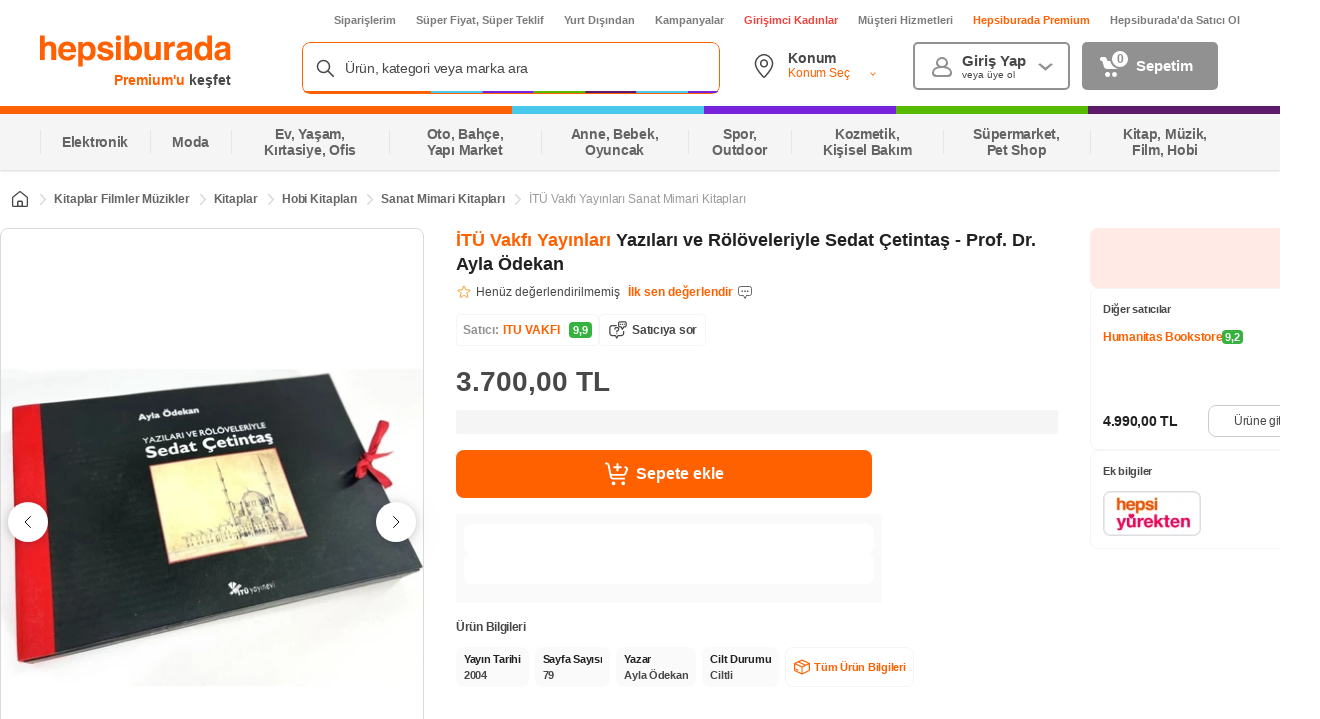

--- FILE ---
content_type: text/html; charset=utf-8
request_url: https://www.google.com/recaptcha/api2/aframe
body_size: 131
content:
<!DOCTYPE HTML><html><head><meta http-equiv="content-type" content="text/html; charset=UTF-8"></head><body><script nonce="zEkDZBxocQp5ZtZcKm54Og">/** Anti-fraud and anti-abuse applications only. See google.com/recaptcha */ try{var clients={'sodar':'https://pagead2.googlesyndication.com/pagead/sodar?'};window.addEventListener("message",function(a){try{if(a.source===window.parent){var b=JSON.parse(a.data);var c=clients[b['id']];if(c){var d=document.createElement('img');d.src=c+b['params']+'&rc='+(localStorage.getItem("rc::a")?sessionStorage.getItem("rc::b"):"");window.document.body.appendChild(d);sessionStorage.setItem("rc::e",parseInt(sessionStorage.getItem("rc::e")||0)+1);localStorage.setItem("rc::h",'1768464978789');}}}catch(b){}});window.parent.postMessage("_grecaptcha_ready", "*");}catch(b){}</script></body></html>

--- FILE ---
content_type: text/css
request_url: https://images.hepsiburada.net/storefront/storefront/www/storefront-pwa/1.1.5793/project/assets/2202-b3612f24cc99b1ab0ebb.css
body_size: 428
content:
@keyframes tgCBFhJtj6eHuyGyIa0c{0%{opacity:0}25%{opacity:.25}50%{opacity:.5}75%{opacity:.75}to{opacity:1}}.Hn_uMM62O7Z2hrcAU514{background:#fff;margin-top:8px;padding:0 0 0 16px}.Hn_uMM62O7Z2hrcAU514 .Xwaqo3Op51OghhNFktqM{background:#f5f5f5;border-radius:4px;height:24px;width:174px}.Hn_uMM62O7Z2hrcAU514 .JZ0p3n72Ahvf_GnNBkEl{align-items:center;display:flex;gap:8px;margin-top:18px;overflow:hidden}.Hn_uMM62O7Z2hrcAU514 .N4LyxkZmbGgwkcU2CgGP{background:#f5f5f5;border:1px solid #e5e5e5;border-radius:12px;display:inline-flex;flex:0 0 152px;flex-direction:column;height:336px;overflow:hidden}.Hn_uMM62O7Z2hrcAU514 .rqnAEaq2RTUhddM9du_d{background:#f5f5f5;height:168px}.Hn_uMM62O7Z2hrcAU514 .axmdUevFRBjcvLQ9WIN8{background:#fff;display:flex;flex-direction:column;height:100%;justify-content:space-between;max-height:168px;padding:8px}.Hn_uMM62O7Z2hrcAU514 .sP7khfU4s3pxnntLA5ld{background:#f5f5f5;border-radius:4px;height:16px}.Hn_uMM62O7Z2hrcAU514 .Y1sRlX3TAx0voy3SUpe6{background:#f5f5f5;height:16px;margin-top:4px;width:78px}.Hn_uMM62O7Z2hrcAU514 .WXvaDxZmxOCKk989o7K3{background:#f5f5f5;border-radius:8px;height:32px}.vzQigyTXWttHriuOzGBd{background-color:#fff;display:block;height:429px;margin-top:8px;padding-bottom:6px;padding-top:16px}.vzQigyTXWttHriuOzGBd.C_vSK7RRkItb8tzeEBWS:has(.Recommendation){height:unset!important;max-height:429px}.vzQigyTXWttHriuOzGBd.C_vSK7RRkItb8tzeEBWS:has(.Recommendation) .slick-track{display:flex}.vzQigyTXWttHriuOzGBd.C_vSK7RRkItb8tzeEBWS:has(.Recommendation) .ZAF43NOsrf8AZkS6FhRH{display:none}.vzQigyTXWttHriuOzGBd .ZAF43NOsrf8AZkS6FhRH{padding:0!important}.vzQigyTXWttHriuOzGBd .YPq94WT50o9L4JlepgsQ{flex:0 0 181px!important;height:349px!important}.vzQigyTXWttHriuOzGBd.pnjl3WLGjZT9bKPiE1Wv{padding-bottom:6px;padding-top:16px}.vzQigyTXWttHriuOzGBd.Z9Z3BsJWQeuE4uxx5WLC{display:none}

--- FILE ---
content_type: text/css
request_url: https://images.hepsiburada.net/storefront/storefront/www/storefront-pwa/1.1.5793/project/assets/4204-59a7ebe72fa61b0e5950.css
body_size: 2158
content:
@keyframes cUs2LNW4nPQei4ZZr6Tc{0%{opacity:0}25%{opacity:.25}50%{opacity:.5}75%{opacity:.75}to{opacity:1}}.Fs23UaWoNQ0FHK6MOHE8{position:relative}.Fs23UaWoNQ0FHK6MOHE8 .raeVnaSg0g9mMFTxKLRf{-webkit-line-clamp:2;-webkit-box-orient:vertical;display:-webkit-box;overflow:hidden;text-overflow:ellipsis}.Fs23UaWoNQ0FHK6MOHE8 .raeVnaSg0g9mMFTxKLRf .lDeVj9TGkwG5ZFgFc_YQ{color:#ff6000;font-size:18px;font-weight:600;line-height:24px}.Fs23UaWoNQ0FHK6MOHE8 .raeVnaSg0g9mMFTxKLRf .xeL9CQ3JILmYoQPCgDcl{color:#212121;display:unset;font-size:18px;font-weight:600;line-height:24px}.Fs23UaWoNQ0FHK6MOHE8 .raeVnaSg0g9mMFTxKLRf.Y96Z8ssmO3lWAXjIlP8g{max-width:508px}.Fs23UaWoNQ0FHK6MOHE8 .s5ATzdDsJV4mvs_CTEq4{align-items:center;display:flex;justify-content:space-between;margin-top:8px}.Fs23UaWoNQ0FHK6MOHE8 .s5ATzdDsJV4mvs_CTEq4 .bVDBBX1bfe7SdwxMSH1d{align-items:center;display:flex}.Fs23UaWoNQ0FHK6MOHE8 .s5ATzdDsJV4mvs_CTEq4 .bVDBBX1bfe7SdwxMSH1d .PRy6KAtvfdBoThXP0qQN{color:#484848;font-size:12px;font-style:normal;font-weight:400}.Fs23UaWoNQ0FHK6MOHE8 .s5ATzdDsJV4mvs_CTEq4 .bVDBBX1bfe7SdwxMSH1d .oq0YnfaZKeJMLG6r1bJw{background-image:url("data:image/svg+xml;charset=utf-8,%3Csvg width='16' height='16' fill='none' xmlns='http://www.w3.org/2000/svg'%3E%3Cpath d='M7.478 2.381a.549.549 0 0 1 1.044 0l1.04 3.205a.55.55 0 0 0 .522.38h3.366c.532 0 .753.683.323.997L11.05 8.948a.552.552 0 0 0-.2.616l1.041 3.213c.165.507-.414.929-.845.615l-2.725-1.985a.548.548 0 0 0-.646 0L4.957 13.39c-.43.314-1.01-.107-.845-.615l1.04-3.211a.552.552 0 0 0-.2-.616L2.227 6.963c-.43-.313-.209-.996.323-.996h3.37a.55.55 0 0 0 .522-.381L7.478 2.38Z' stroke='%23F69F29' stroke-linecap='round' stroke-linejoin='round'/%3E%3C/svg%3E");background-position:50%;background-repeat:no-repeat;background-size:contain;height:16px;margin-right:4px;width:16px}.Fs23UaWoNQ0FHK6MOHE8 .s5ATzdDsJV4mvs_CTEq4 .bVDBBX1bfe7SdwxMSH1d .rhtC7L1dKsv6n1mSCRta{color:#ff6000;font-size:12px;font-weight:700;margin-left:8px}.Fs23UaWoNQ0FHK6MOHE8 .s5ATzdDsJV4mvs_CTEq4 .bVDBBX1bfe7SdwxMSH1d .cSFcyiq0O_5Iu2fmdXl2{background-image:url("data:image/svg+xml;charset=utf-8,%3Csvg width='16' height='16' fill='none' xmlns='http://www.w3.org/2000/svg'%3E%3Cpath d='M5.25 7.5a.25.25 0 0 1 0-.5m0 .5a.25.25 0 0 0 0-.5m0 .5V7m5.5.5a.25.25 0 1 1 0-.5m0 .5a.25.25 0 1 0 0-.5m0 .5V7M8 7.5A.25.25 0 0 1 8 7m0 .5A.25.25 0 0 0 8 7m0 .5V7m1.5 4.5h3a2 2 0 0 0 2-2v-5a2 2 0 0 0-2-2h-9a2 2 0 0 0-2 2v5a2 2 0 0 0 2 2h3l1.5 3 1.5-3Z' stroke='%23666' stroke-linecap='round' stroke-linejoin='round'/%3E%3C/svg%3E");background-position:50%;background-repeat:no-repeat;background-size:contain;height:16px;margin-left:4px;width:16px}.Fs23UaWoNQ0FHK6MOHE8 .s5ATzdDsJV4mvs_CTEq4 .FUtONuPdvog2weec5p8e{align-items:center;display:flex;flex-wrap:wrap}.Fs23UaWoNQ0FHK6MOHE8 .s5ATzdDsJV4mvs_CTEq4 .FUtONuPdvog2weec5p8e .JHvKSZxdcgryD4RxfgqS{align-items:center;display:flex}.Fs23UaWoNQ0FHK6MOHE8 .s5ATzdDsJV4mvs_CTEq4 .FUtONuPdvog2weec5p8e .JHvKSZxdcgryD4RxfgqS ul{display:block}.Fs23UaWoNQ0FHK6MOHE8 .s5ATzdDsJV4mvs_CTEq4 .FUtONuPdvog2weec5p8e .yPPu6UogPlaotjhx1Qki{color:#ff6000;font-size:12px;font-weight:400;margin-left:8px}.Fs23UaWoNQ0FHK6MOHE8 .s5ATzdDsJV4mvs_CTEq4 .FUtONuPdvog2weec5p8e .JYHIcZ8Z_Gz7VXzxFB96{background-color:#fff9e5;border-radius:4px;color:#484848;font-size:12px;font-weight:600;gap:4px;margin-right:4px;padding:1px 4px}.Fs23UaWoNQ0FHK6MOHE8 .s5ATzdDsJV4mvs_CTEq4 .FUtONuPdvog2weec5p8e .FuUmst7X1mV0A16vWd2h{background-image:url("data:image/svg+xml;charset=utf-8,%3Csvg width='16' height='17' fill='none' xmlns='http://www.w3.org/2000/svg'%3E%3Cg stroke='%23484848' stroke-linecap='round' stroke-linejoin='round'%3E%3Cpath d='M2.5 13h11a1 1 0 0 0 1-1V5.5a1 1 0 0 0-1-1h-1.968a1 1 0 0 1-.832-.445l-.406-.61A1 1 0 0 0 9.462 3H6.534a1 1 0 0 0-.832.445l-.406.61a1 1 0 0 1-.833.445H2.505a1 1 0 0 0-1 1L1.5 12a1 1 0 0 0 1 1Z'/%3E%3Cpath d='M8 11a2.5 2.5 0 1 0 0-5 2.5 2.5 0 0 0 0 5Z'/%3E%3C/g%3E%3C/svg%3E");background-position:50%;background-repeat:no-repeat;background-size:contain;height:20px;margin-left:8px;width:20px}.Fs23UaWoNQ0FHK6MOHE8 .s5ATzdDsJV4mvs_CTEq4 .qpSSPAsldBxQZqA5UwXq{color:#6b83fa;font-size:12px;font-weight:600;white-space:nowrap}.Fs23UaWoNQ0FHK6MOHE8 ._Ge5Sw6oiBIDIaGj282I{align-items:center;background-color:#fff;border:1px solid #f5f5f5;border-radius:4px;display:flex;margin-top:14px;padding:4px 8px;width:-webkit-max-content;width:max-content}.Fs23UaWoNQ0FHK6MOHE8 ._Ge5Sw6oiBIDIaGj282I .cvTYKfJTzumJzilnfgof{color:#919191;font-size:12px;font-weight:700}.Fs23UaWoNQ0FHK6MOHE8 ._Ge5Sw6oiBIDIaGj282I .d34l1824e79yjkRlX2HA{color:#ff6000;cursor:pointer;font-size:12px;font-weight:700;margin-left:4px}.Fs23UaWoNQ0FHK6MOHE8 ._Ge5Sw6oiBIDIaGj282I .e4uxagcOlmKb5hD426Fw,.Fs23UaWoNQ0FHK6MOHE8 ._Ge5Sw6oiBIDIaGj282I .iUEw0Soub9j9A7pjM7ae{display:flex}.Fs23UaWoNQ0FHK6MOHE8 ._Ge5Sw6oiBIDIaGj282I .e4uxagcOlmKb5hD426Fw:before{border-left:1px solid #f5f5f5;content:"";margin-left:4px;margin-right:4px}.Fs23UaWoNQ0FHK6MOHE8 ._Ge5Sw6oiBIDIaGj282I .e4uxagcOlmKb5hD426Fw .vIYkI2PZhJVeNwml0E2y{border-radius:4px;color:#fff;font-size:11px;font-weight:600;padding:2px 4px}.Fs23UaWoNQ0FHK6MOHE8 ._Ge5Sw6oiBIDIaGj282I .e4uxagcOlmKb5hD426Fw .vIYkI2PZhJVeNwml0E2y.gujyod72LC3URXKo3ft7,.Fs23UaWoNQ0FHK6MOHE8 ._Ge5Sw6oiBIDIaGj282I .e4uxagcOlmKb5hD426Fw .vIYkI2PZhJVeNwml0E2y.wvBixdejbMAQmObnjGe2{background-color:#c96}.Fs23UaWoNQ0FHK6MOHE8 ._Ge5Sw6oiBIDIaGj282I .e4uxagcOlmKb5hD426Fw .vIYkI2PZhJVeNwml0E2y._rq5bwBIGUVJXbZwhTF9{background-color:#9c3}.Fs23UaWoNQ0FHK6MOHE8 ._Ge5Sw6oiBIDIaGj282I .e4uxagcOlmKb5hD426Fw .vIYkI2PZhJVeNwml0E2y.MBi6D6RjQPBcT9YXYkkY{background-color:#1fc91f}.Fs23UaWoNQ0FHK6MOHE8 ._Ge5Sw6oiBIDIaGj282I .e4uxagcOlmKb5hD426Fw .vIYkI2PZhJVeNwml0E2y.SziVSfMAkeXPVSwiy4Wu,.Fs23UaWoNQ0FHK6MOHE8 ._Ge5Sw6oiBIDIaGj282I .e4uxagcOlmKb5hD426Fw .vIYkI2PZhJVeNwml0E2y.jGYcNTslxWSbueZcOGWl{background-color:#36b23e}.Fs23UaWoNQ0FHK6MOHE8 ._Ge5Sw6oiBIDIaGj282I .vBzoPAumOLoch5Et8L_k{align-items:center;background-color:#eaf4ff;border-radius:8px 4px 4px 8px;display:flex;margin-left:8px}.Fs23UaWoNQ0FHK6MOHE8 ._Ge5Sw6oiBIDIaGj282I .vBzoPAumOLoch5Et8L_k .PLM8_VvAT55JhDZ8KExg{background-image:url("data:image/svg+xml;charset=utf-8,%3Csvg width='18' height='18' fill='none' xmlns='http://www.w3.org/2000/svg'%3E%3Cpath d='M9 0C4.025 0 0 4.025 0 9s4.025 9 9 9 9-4.025 9-9-4.025-9-9-9Zm4.68 7.012-4.91 5.114a.817.817 0 0 1-.588.245.808.808 0 0 1-.516-.18L4.394 9.53a.827.827 0 0 1-.123-1.153.826.826 0 0 1 1.154-.114l2.691 2.184 4.386-4.573a.83.83 0 0 1 1.153-.025c.328.31.336.835.025 1.162Z' fill='%232C96FF'/%3E%3C/svg%3E");background-position:50%;background-repeat:no-repeat;background-size:contain;height:18px;width:18px}.Fs23UaWoNQ0FHK6MOHE8 ._Ge5Sw6oiBIDIaGj282I .vBzoPAumOLoch5Et8L_k .UhZgJZ2XAhfvqjlBttMg{color:#2c96ff;font-size:10px;font-weight:500;line-height:14px;padding:2px 4px}.vIYkI2PZhJVeNwml0E2y{margin:3px 0;position:relative}.vIYkI2PZhJVeNwml0E2y .I7ZbcFXTM1zTo2NLvbw5{display:flex;overflow:hidden}.vIYkI2PZhJVeNwml0E2y .I7ZbcFXTM1zTo2NLvbw5.gXRSCVxXNtI4kDoCdxC0{position:absolute;top:0}.vIYkI2PZhJVeNwml0E2y .YwvjgBSWt73Qa83FPllz,.vIYkI2PZhJVeNwml0E2y .mHscWrliFKlzS5kRmanW{flex-shrink:0;height:12px;width:12px}.vIYkI2PZhJVeNwml0E2y .YwvjgBSWt73Qa83FPllz:not(:last-child),.vIYkI2PZhJVeNwml0E2y .mHscWrliFKlzS5kRmanW:not(:last-child){margin-right:3px}.vIYkI2PZhJVeNwml0E2y .YwvjgBSWt73Qa83FPllz{background-image:url("data:image/svg+xml;charset=utf-8,%3Csvg xmlns='http://www.w3.org/2000/svg' viewBox='0 0 24 24' fill='%23f69f29'%3E%3Cpath d='M23.555 8.729a1.505 1.505 0 0 0-1.406-.98h-6.087a.5.5 0 0 1-.472-.334l-2.185-6.193a1.5 1.5 0 0 0-2.81 0l-.005.016-2.18 6.177a.5.5 0 0 1-.471.334H1.85A1.5 1.5 0 0 0 .887 10.4l5.184 4.3a.5.5 0 0 1 .155.543l-2.178 6.531a1.499 1.499 0 0 0 2.31 1.684l5.346-3.92a.5.5 0 0 1 .591 0l5.344 3.919a1.499 1.499 0 0 0 2.312-1.683l-2.178-6.535a.5.5 0 0 1 .155-.543l5.194-4.306a1.5 1.5 0 0 0 .433-1.661z'/%3E%3C/svg%3E");background-position:50%;background-repeat:no-repeat;background-size:contain}.vIYkI2PZhJVeNwml0E2y .mHscWrliFKlzS5kRmanW{background-image:url("data:image/svg+xml;charset=utf-8,%3Csvg xmlns='http://www.w3.org/2000/svg' viewBox='0 0 24 24' fill='%23ddd'%3E%3Cpath d='M23.555 8.729a1.505 1.505 0 0 0-1.406-.98h-6.087a.5.5 0 0 1-.472-.334l-2.185-6.193a1.5 1.5 0 0 0-2.81 0l-.005.016-2.18 6.177a.5.5 0 0 1-.471.334H1.85A1.5 1.5 0 0 0 .887 10.4l5.184 4.3a.5.5 0 0 1 .155.543l-2.178 6.531a1.499 1.499 0 0 0 2.31 1.684l5.346-3.92a.5.5 0 0 1 .591 0l5.344 3.919a1.499 1.499 0 0 0 2.312-1.683l-2.178-6.535a.5.5 0 0 1 .155-.543l5.194-4.306a1.5 1.5 0 0 0 .433-1.661z'/%3E%3C/svg%3E");background-position:50%;background-repeat:no-repeat;background-size:contain}.X4OoH4R9OVk339uIQfPg{align-items:center;cursor:pointer;display:flex;flex-direction:row;position:absolute;right:0;top:0}.X4OoH4R9OVk339uIQfPg span{color:#ff6000;font-size:10px;font-style:normal;font-weight:600;margin-left:4px}.X4OoH4R9OVk339uIQfPg .CpIxH1kCJcCeWxphL0i8{height:19px;width:32px}

--- FILE ---
content_type: application/javascript
request_url: https://images.hepsiburada.net/storefront/storefront/www/storefront-pwa/1.1.5793/project/assets/2616-9ff27121ad3577e9b1b3.js
body_size: 3056
content:
(self.__LOADABLE_LOADED_CHUNKS__=self.__LOADABLE_LOADED_CHUNKS__||[]).push([[2616],{75240:(e,t,i)=>{"use strict";i.d(t,{x:()=>l});const l="/format:webp"},71163:(e,t,i)=>{"use strict";i.d(t,{Z:()=>g});var l=i(13865),a=i(35610),n=i.n(a),r=i(17463),c=i.n(r),o=i(834),s=i(64593),d=(i(9924),i(74916),i(15306),i(75240));function m(e,t){let i=arguments.length>2&&void 0!==arguments[2]?arguments[2]:2;return e.width>=t.width*i||e.height>=t.height*i}const p={root:"smKGbbPP6X9azp_b9gMF",lazy:"aIgthjuD9CTWK0JAGuIb",placeholderAnimate:"Q4eBnBJF4Y3TQBuzEPou",carousel:"BUdtAhBtQI3v6nekhfW_",image:"i9jTSpEeoI29_M1mOKct",visible:"Opd9sjeiOIzSJm9s2bEF",lazyImagePlaceholder:"YQl8QNySzXi7aiEx8VGw",errorImage:"CDtDy1NEyxniyg9vcl6T",hideImage:"yO8A2HyEIV_S6zBgWpA6"},u=(0,a.memo)(e=>{var t;const{alwaysRetina:i,image:r,shouldLoadEagerly:u,loadAnimation:g,retinaSupport:v,webpSupport:h,withPlaceholder:f,isBot:y,forcePreload:O,className:E,onClick:b}=e,z=(0,a.useRef)(null),w=(0,a.useCallback)(()=>{null==b||b()},[b]);(0,a.useEffect)(()=>{if(z&&z.current&&u){var e,t;var i,l,a,n,r;if((null==z||null===(e=z.current)||void 0===e?void 0:e.complete)&&0===(null==z||null===(t=z.current)||void 0===t?void 0:t.naturalHeight))null==z||null===(i=z.current)||void 0===i||null===(l=i.parentNode)||void 0===l||null===(a=l.classList)||void 0===a||a.add(p.errorImage),null==z||null===(n=z.current)||void 0===n||null===(r=n.classList)||void 0===r||r.add(p.hideImage)}},[null===(t=z.current)||void 0===t?void 0:t.complete]);const S=(0,a.useCallback)(e=>{e.target.parentNode.classList.add(p.errorImage),e.target.classList.add(p.hideImage)},[]),{src:x,isOriginalImage:I}=(0,a.useMemo)(()=>function(e){let t=!1;const{src:i,size:l}=e;if(!i)return null;let a=i;return i.indexOf("productimages")>-1||i.indexOf("dali-banner")>-1?i.indexOf("#imgSize")>-1?a=i.replace("#imgSize",l):i.indexOf("{size}")>-1&&(a=i.replace("{size}",l)):i.indexOf("images")>-1?i.indexOf("#imgSize")>-1?a=i.replace("#imgSize",l):i.indexOf("{size}")>-1?a=i.replace("{size}",l):(t=!0,a=i):(t=!0,a=i),{isOriginalImage:t,src:a}}(r),[r]),_=(0,a.useMemo)(()=>v&&r.originSize&&r.componentSize?m(null==r?void 0:r.originSize,null==r?void 0:r.componentSize):Boolean(i),[i,null==r?void 0:r.componentSize,null==r?void 0:r.originSize,v]),N=(0,a.useMemo)(()=>!I&&_&&function(e,t,i){if(e&&t){const l=t.split("-")[0],a=t.split("-")[1];let n,r;const c=void 0===a?"".concat(2*l):"".concat(2*l,"-").concat(2*a),o=void 0===a?"".concat(3*l):"".concat(3*l,"-").concat(3*a);if(i.indexOf("productimages")>-1)i.indexOf("#imgSize")>-1?(n=i.replace("#imgSize",c),r=i.replace("#imgSize",o)):i.indexOf("{size}")>-1&&(n=i.replace("{size}",c),r=i.replace("{size}",o));else if(i.indexOf("dali-banner")>-1)i.indexOf("#imgSize")>-1?(n=i.replace("#imgSize",c),r=i.replace("#imgSize",o)):i.indexOf("{size}")>-1&&(n=i.replace("{size}",c),r=i.replace("{size}",o));else{if(!(i.indexOf("images")>-1))return{png:e};i.indexOf("#imgSize")>-1?(n=i.replace("#imgSize",c),r=i.replace("#imgSize",o)):i.indexOf("{size}")>-1&&(n=i.replace("{size}",c),r=i.replace("{size}",o))}return{png:e,png2x:n,png3x:r}}return!1}(x,null==r?void 0:r.size,null==r?void 0:r.src),[I,_,x,null==r?void 0:r.size,null==r?void 0:r.src]),D=(0,a.useMemo)(()=>!I&&_&&"".concat(null==N?void 0:N.png," 1x, ").concat(null==N?void 0:N.png2x," 2x"),[I,_,N]),P=(0,a.useMemo)(()=>{const e=!I&&h&&function(e){return"object"==typeof e?{webp:e.png+d.x,webp2x:e.png2x+d.x,webp3x:e.png3x+d.x}:{webp:e+d.x}}(N||x);return!I&&h&&(_?"".concat(null==e?void 0:e.webp," 1x, ").concat(null==e?void 0:e.webp2x," 2x"):"".concat(null==e?void 0:e.webp," 1x"))},[I,h,N,x,_]);return y?n().createElement("img",{alt:r.alt,src:x}):n().createElement("div",{className:c()(p.root,p[E],E,"hb-image-view"),onClick:w},O&&n().createElement(s.Helmet,null,n().createElement("link",{rel:"preload",fetchpriority:"high",as:"image",imagesrcset:P,href:x})),n().createElement(o.LazyImage,{loadEagerly:u,alt:r.alt,title:r.title,placeholder:e=>{let{imageProps:t,ref:i}=e;return n().createElement("div",{className:c()(p.lazyImagePlaceholder,"hb-image-view__placeholder"),ref:i})},actual:e=>{let{imageProps:t,ref:i}=e;return n().createElement("picture",null,P&&n().createElement("source",{className:c()(p.image,"hb-HbImage-view__image"),type:"image/webp",srcSet:P}),D&&n().createElement("source",{className:c()(p.image,"hb-HbImage-view__image"),srcSet:D}),n().createElement("img",(0,l.default)({},t,{ref:z,onError:S,itemProp:r.itemProp||null,className:c()(p.image,"hb-HbImage-view__image"),src:x})))}}),n().createElement("noscript",null,n().createElement("img",{alt:r.alt,src:x})))});u.defaultProps={loadAnimation:!0,retinaSupport:!0,webpSupport:!0,withPlaceholder:!0,forcePreload:!1};const g=u},20188:(e,t,i)=>{"use strict";i.d(t,{c:()=>r});i(2490),i(59849),i(34514);var l=i(51298);function a(e,t){var i=Object.keys(e);if(Object.getOwnPropertySymbols){var l=Object.getOwnPropertySymbols(e);t&&(l=l.filter(function(t){return Object.getOwnPropertyDescriptor(e,t).enumerable})),i.push.apply(i,l)}return i}function n(e){for(var t=1;t<arguments.length;t++){var i=null!=arguments[t]?arguments[t]:{};t%2?a(Object(i),!0).forEach(function(t){(0,l.default)(e,t,i[t])}):Object.getOwnPropertyDescriptors?Object.defineProperties(e,Object.getOwnPropertyDescriptors(i)):a(Object(i)).forEach(function(t){Object.defineProperty(e,t,Object.getOwnPropertyDescriptor(i,t))})}return e}const r={setModalState:(e,t)=>({type:"SET_MODAL_STATE",payload:{modalId:e,isOpen:t}}),closeModal:(e,t)=>({type:"CLOSE_MODAL",payload:n({modalId:e},t)}),openModal:(e,t)=>({type:"OPEN_MODAL",payload:n({modalId:e},t)}),closeAllModals:()=>({type:"CLOSE_ALL_MODALS",payload:{}})}},13674:(e,t,i)=>{"use strict";i.d(t,{y:()=>l});const l=async()=>"scheduler"in window&&"yield"in scheduler?await scheduler.yield():new Promise(e=>{setTimeout(e,0)})},76454:(e,t,i)=>{"use strict";i.r(t),i.d(t,{default:()=>I});i(9924);var l=i(35610),a=i.n(l),n=i(17463),r=i.n(n),c=i(56986),o=i.n(c),s=i(94725),d=i(13674),m=i(71163),p=i(86139),u=i(61943),g=i(90431),v=i(20188);const h="lD_tgjQitFkEzJJ6j_q0",f="MhRwyUVNkrGYHJi3s55d",y="meziewNUwhTxUyFv17Kg",O="_9fJ9SKf2w1ogXd_SfAaI",E="xDQBQkDVsJ6Oe4lw4YwH",b="L9vUDaPDPw5drXWME0wc",z="SchQxQgVjPTMGQkcDNoI",w="n73QjZhOFmVwBLyO4c6p",S="P9POOXsW2ncm0nX9Dhl5",x="zMXLQS28zHQVYtlWJN4N",I=(0,l.memo)(e=>{let{dispatch:t,sku:i,merchantId:l,merchantName:n,categoryName:c,categoryId:I,price:_,listingId:N,productId:D,techSpecs:P,energyClassBadge:L,pageTypeForDavinci:A}=e;return a().createElement("div",{className:h,"data-test-id":"key-features","data-hbus":s.Z.createComponentViewDataForDavinci({placement:"buybox",component:"Key Features",componentDetail:"Ürün Bilgileri",pageType:A,pageValue:i,productId:D,merchantName:n,merchantId:l,listingId:N||"",price:(null==_?void 0:_.toString())||""})},(null==P?void 0:P.length)>0&&a().createElement(a().Fragment,null,a().createElement("h2",{className:b},"Ürün Bilgileri"),a().createElement("div",{className:f},a().createElement("div",{className:f},(null==L?void 0:L.iconUrl)&&a().createElement("div",{className:r()(y,O),onClick:()=>(async()=>{await(0,d.y)(),(null!=L&&L.imageUrl||null!=L&&L.receiptUrl)&&(await(0,d.y)(),t(v.c.openModal(u.fX.ENERGY_CLASS)))})(),"data-hbus":s.Z.createComponentViewDataForDavinci({pageType:A,pageValue:i,placement:"EnergyClass",component:"EnergyClass",componentDetail:"Enerji sınıfı ve Ürün fişi",categoryHierarchy:"".concat(I," - ").concat(c),position:1,productId:D,merchantName:n,merchantId:l,listingId:N,price:"".concat(_)})},a().createElement(m.Z,{className:E,image:{alt:null==L?void 0:L.receiptText,src:null==L?void 0:L.iconUrl,size:"60-40",componentSize:{width:60,height:40},originSize:{width:60,height:40}}}),a().createElement("div",{className:r()(w,O)},null==L?void 0:L.receiptText)),null==P?void 0:P.map((e,t)=>a().createElement("div",{className:y,key:t},a().createElement("div",{className:z},null==e?void 0:e.name),a().createElement("div",{className:w},null==e?void 0:e.property)))),a().createElement(o(),{kind:"ghost",size:"small",className:S,onClick:()=>(async()=>{var e,l;t(g.cq.setDesktopTabs.trigger(0)).then(()=>{var e;null===(e=document.getElementById("techSpecs"))||void 0===e||e.scrollIntoViewIfNeeded({behavior:"smooth"})}),await(0,d.y)(),null===(e=window)||void 0===e||null===(l=e.hepsiBus)||void 0===l||l.track(p.SF.LINK_CLICK,{page_type:A,page_value:i,location:"buybox",text:"Tüm Ürün Bilgileri",placement:"button",position:"",url:""})})()},a().createElement("div",{className:x}),a().createElement("div",null,"Tüm Ürün Bilgileri")))))})},834:(e,t,i)=>{e.exports=i(42698)(107)},48964:(e,t,i)=>{e.exports=i(42698)(36)}}]);
//# sourceMappingURL=2616-9ff27121ad3577e9b1b3.js.map

--- FILE ---
content_type: application/javascript
request_url: https://www.hepsiburada.com/Jpay54/hcQYN/g7gMH/wA/k7Y1NGkfbSJfLJ/AwhTUA/YX/4oR0cUNzQB
body_size: 167494
content:
(function(){if(typeof Array.prototype.entries!=='function'){Object.defineProperty(Array.prototype,'entries',{value:function(){var index=0;const array=this;return {next:function(){if(index<array.length){return {value:[index,array[index++]],done:false};}else{return {done:true};}},[Symbol.iterator]:function(){return this;}};},writable:true,configurable:true});}}());(function(){qO();rUD();Q1D();var t7=function(){return c0.apply(this,[YW,arguments]);};var cs=function(){jI=["3CZ$","V^ ","E&-\b6Y\"T","D",":GV","B;","\'[4_RqW<]Q","72","UC_R,","\\#E","AH\"",")Z","V!\rAHi","\'","cg~=f",";[9O4UeF^\'E","\b)7\x40\b#_=T`SS","F&U","RY\\Y<V\x40;-",";^[,","gPA!&\t=\\","",".G;G0rWY4DY=T<=\v\t","$\\\b%F","\x07\t","H9PDsK","[0CEWy9^T=","RS[S","T","X\r","6A#","!%_}V","%\rL\x07M","F","&j%+\bO4SCU`\'T[-:<A\f8","2","\t\r!\\\x07\x07Y>EYQP9yT\'\x00:","$_\"","&ET;\x00","2G5B","X#N","+8D\x0776RTBGOTT=",";\\","\x00/\nF32X%","\b#","#\nM\'\t6I=TR","*\t\v<","Y\'^X\n\r\v\fL\x07","c|zwS0\\P\'\x00",":d\r","\bt\x3fXQZK8PG,","B:","pQ&\t+\t.l\x072H%","!\rL\x072Os","[<B","xe","]Z(/","9<Z6\'N","Vpt\b<_<6i#&L`ws}_R\b%-+\ti &jRSs}~ptG\r=}\bJQj]CkgAo{2\\\b{/`#2ji`He\r{wF:,.K 6jRpL4ia5(3\n\"i$&j\x40T\x00S IB\bF-;\t!y#&HbsESgyt\r-.+\t%i#&Z3ZGG\"p\x07\b%-( Vc(&jpwsypt\n \"a&jHyPipt!Z\"M#-cjwsQKd\b5%Z|/[3\\Pz~hw\b5+\"#\fC#&jp~p8\"9\x3f\t\ni#&~\"Bg~p`|2-% \"i#-IdwXps\"G+\t)z\x00\"j4pts~{aD9+.i 3<js[JS7\\Qy!\t\nO#$Qps~pt6#2|\"i*-Nss~~d\b5\'3z\v\x40\f]\vv`p[Rt\x07)+\t;O\n0jdaKV_\b5\x00,;1y!/1LrcHopZ.5-+\fM#%|j{dPty^&-+\"i#*jp||kedt 5-+\v9KWjpXtz\x07`w\b5- 067&jrdvypp\b5-$z3#8zpuez1wt\f5-+V#&rcsVpt\n,T_~&i#&:X)cgvPpt\n (\"g\n&jaTgj\x07p\b5-Vz3#8zpuST1wt-+\t)B\x00\"jgtws~8km%.A\t\"b-(rpwpp;99\x3f\t2i#[lvS9kX-\r<$IP#ec\bAQgKx\"^y%\x072_s~>F\x00%.A\t\"b\'*LWQsx\x00g0;_&-O\'&s6VjXWR\b7\r\"i#1-I]\\h\\6p{.1-+Wi \t3[3\\dD[ept\v3&4^*&js|\fiy\"$:\x00\"`&1Lvcm,Pb|\"\r\r\"i:Sj:]BW~t\b.8\x00)X\x00\n4`wpGep/-)Q$&p]\vK0pwb5- 7R;%jwsu~`5\n\r\t y\vcjwsR%g{.1-+Wi#\n\'c`ts~s\b<X+\t\b_W6jRpL4ia5(3\n\"i$Lj[Twj{t\v_-+~R2Nsws~Day!-\f/\"k6#;jplAe[-3\"\t;#&:Nc~pt\r\x07\"i##=wsu\x3fS}}5-\x07}3P%cjwsRid\b5)\t\x005R*4jVws~\fT|\b5-.!\bi#&mzpwxN\x07\b5\x002i# 5l\x07Dlm:IB_-+|R/jSws~pt\x3fB%+\t\"l\x073;\x00p|X]t\bY:0jV&p[hgpt\f$<2e&LpwkZpt\b0/\"M#)|j{CffB\b5-+\t-{\nTcj\\bH\"z|\b5-){*O#&G~SZ~p 9\x3f\tUm#&FeKdc{:`t\b79,%i-j{WWz\x00p\f5-+#5\\06D\x00pwqjws\b;+\t\"b.~\x07ss~Zg&=.\'2i#$Qww}Wpt-=\x3f\"\'&j\x3fAn`n^d\b5/$\x07n#(\x3fjp|pk\x00dt5-+.i!>:pss~g9\r\tO#.\rlh[Re9S[5-+y\tK1\x3fOgpPxEoA\\\x3f\"#6i7Vwq]\x3fs\b<\v,-\"V%L^Efz3Vt\n!*$\"`V&n`YRuWpt%\x3f\t+\"M#%|jcxkg\x07^d\b5(3zZR`wpY2pv,\t+O!0jcayyR\v-|$\\Ljojm:`t\b3\x07r%^#S&psnpZ\'-\f/\"m600tws}kF+FU0iP&jI~~]p1&=(| p&1LtbeyePp\b5.\"K\f3jhts~t\'-\t)#/cjt\x07Z[Yt\b5\"*PN*&rpw~z3Vt\n!*$\x00i SE6pPU~Rr\rX)J\f6ej\x00puTXr`:*+\x00j[\x3fcj]FP;t\b^2k+&jX~]w-+\t!6\b1LrTXqpw62%J%1#qQc2>%%\\84iRws~ps<\v\'gi#&\x3f3WQs|M5%\r\t\"i4Q1Lra\\Vpt\b2A Hi#-\"fapwvTdc>&;$5}01nddtG\"tw>5-+\t\"~SeSFp\f&\\\x3f\t\ni#&I%wsu\x07|m}5-P+\x00jiawapt$\x40;\t\"`;\nQ\vg`al6Rw\b-+\t\"i$dL3WQs|Ks5$^\t\"C32jwseU}\x07+Qi3&M6puQit\x40-($-\n;^\vKop~w\b5&+O#0jd`F4f\x00\':\v/\t\"K6\"1Lrawyp}}5- !M#%|j{xfE\fst\b2G+\t)l-\x00p|vp\x00dt/-)DV&p[BiVp\b54^\t\"F\x3fzt\\\vp[9,=+\t$J%1\"qbcYJHs\b5-+\t`-2jet~{L>A\t\"bT1g~YU~po-(\t\"i(Q~pSse~ptB\"\f;6i#&hzpt6*+\x07\vi#&^dcs\tpt\b\x00!2l\r6jUg~ctt\b5\x07\n1y&\bjrddip}}5-8;N&N;i~sgapt6*+\x00Wi#\n\rs7Vwqe9Ut\b564\fApn~_Zx%\t\n2i#,9YUYq#kr6\b\'+\"f\"jwsR`g6G+\t%y\x07&_QsY2p|*3*+Q~(9zcpgs|3Vt\n\x07ZO#$)wsu eW=&\n\r\t {7jwsT\x07yS.5/\b#QA\x00iyQsZA\b<X+\v+j\n9e=ba\x07Vp\b5\r\f\fFV&FdC\vK~ptG>;\nHi#-f\twsTmI\x07z\x40-+%Vf/cjgt~V~,5.A\t\"\x40>a+kc^J1ul\v5- |!+(1LreYyp}}5-\x07;y#&IgCh\f\x07^M>2G+\t)c3\x3fcjiR~{ \b-\"jI&yhn`Ppt\r-; 2_#Uzsgj\vp^\">;\nHi#-:}bwsTgP\b6X)&i\x00b2vpK\\gg+=X\t2i!izpw`q\fig&%-+\f:(/\\wc~IB_-+\nJ5|j{_Pj\x00p]z\x40-+&\fbpwuTpt\b<X+\t\rr:5izpwxG\x07y\b68E03ptuu!hb\x3f<-\x3f\t\"jQ)gr\t{dwyt*&X+\x00Wi \v2\\ZGe/hw\b5*A\t\"b\'*LWQsx\x00g0;_&-O\'&Hwsue`5\t+\n\"i#-eadwTXrdE-+\t9[80bE5v\\z~\rt\b6:cy#&j|L\\Ppt\n\'$\"`V&F\vigs~Sr6Y\fP!|j{f\f2pS.5/;Ri#&\rA0vpKn\re}\b05(\t\"nV&LTwpp]>-4 29}3o\bswsuWR\b7\x3f\" %i*Sj<knTXrf$+Wi#\t\rs)ys~;km%/\".i!<pYU~p\\.\v+\v:ESLj`\nm~pt->Z\"\x40V\x00j]XTXvQ{0Z3&a3\\p\x00^U]-3U9i#&j_Wldt\b5\r1y &j]PU~fp-2-#-0CSj]XpvG+\t\"j gj7VwqhT}\"\x07+\n\"i#&pwx\t0t`\b-Wu","!G","EV;UZ>","\x00I\f6X","[(\r)G","m]]\x3fTV=T<=A\f:","AP;","6^\x40\'\x00","\"F\r","8"," C8R^","L0Ee;<X\x07(1","B(\x00\rX$X8^XwM\'^G","F",">M#\\wFK\'",")6_8GS|9XP\'\x00","&p6&n","[]E_[,\x3f\t:M\f>","\b\fp","6E","$:v]^Kcpe:eSM","8YPUZ","","&G2F>GS","<Bw;","\n","PF>","AG9D%WI4]\\-T\t=\b;^4YT!HE,T<:A>D\x3fW_Z","~\x07","","A,\f\v:I","\x07I","0[$cS\\[0CP;","5Z\r8t","=8;J\"EaSK<Ce;<","BS V\\\'\x07 &\\\n",">:[3","\x00x\b\'\'/\f<~\')dnaw}}","X%PDFk<\\P:\x00\r\x078","","L4EFZ8","2TA::\fX\x07#RTEQM<AA&","=\rL\x07>E4U","B6\'N","Q&","-X\r\t$NTNF","{\'+h","/\\ #_4CO","\f4","[\'XC,","R9","MUSqZ","<\f\\4;","F\v\"G0E_]QXP>\x07))D\x07","\x00#_>_","","*$d09O4CS\x40","L\x07>H4uWF^",":\t+\v{\t#C4B_A","mMy6","^!Y","=UE","9H!T\fWl\x3f)2!+MX","\x3fQ`","\t:II;TUFj\x07}","Cv$","Wg","\\>F"];};var Zs=function(S7,Fg){return S7|Fg;};var N4=function(Eb){if(Eb===undefined||Eb==null){return 0;}var Ws=Eb["replace"](/[\w\s]/gi,'');return Ws["length"];};var ZP=function(qg,JE){return qg/JE;};var G0=function(){return c0.apply(this,[U,arguments]);};var Zg=function(mt,kI){return mt>>>kI|mt<<32-kI;};var p0=function(ML){try{if(ML!=null&&!FJ["isNaN"](ML)){var SI=FJ["parseFloat"](ML);if(!FJ["isNaN"](SI)){return SI["toFixed"](2);}}}catch(lX){}return -1;};var LY=function(Qk){return FJ["Math"]["floor"](FJ["Math"]["random"]()*Qk["length"]);};var r7=function(){return c0.apply(this,[sA,arguments]);};var mj=function(){return Mz.apply(this,[LN,arguments]);};var Kb=function(LI,xs){return LI instanceof xs;};var bc=function(){if(FJ["Date"]["now"]&&typeof FJ["Date"]["now"]()==='number'){return FJ["Date"]["now"]();}else{return +new (FJ["Date"])();}};var ZE=function(k0,Zz){return k0<=Zz;};var HL=function(Yj,JY){return Yj>>JY;};var ZL=function vg(GP,BL){'use strict';var Mt=vg;switch(GP){case gA:{mz.push(IP);var WL=GX(QS);try{var D0=mz.length;var Fj=GX(QS);if(FJ[Eg()[Nc(jj)].apply(null,[rk,mb])][R4()[Kc(Mc)](hs,JL,ds,hs,d7)]){FJ[Eg()[Nc(jj)](rk,mb)][R4()[Kc(Mc)](hs,JL,CY,hs,jg)][dI()[N7(jg)](X9,AY,GX(GX(TY)))](Eg()[Nc(Ck)].apply(null,[Rj,KI]),L0()[NP(mY)](vk,B0,kb,rj));FJ[Eg()[Nc(jj)].apply(null,[rk,mb])][R4()[Kc(Mc)].call(null,hs,JL,n0,hs,lk)][Xc()[s7(Ng)](Y0,Qz)](Eg()[Nc(Ck)].apply(null,[Rj,KI]));WL=GX(GX({}));}}catch(O7){mz.splice(fk(D0,GE),Infinity,IP);}var rg;return mz.pop(),rg=WL,rg;}break;case Z5:{var LP=BL[zU];mz.push(F7);var cL=LP[Eg()[Nc(qU)](H0,q5)][L0()[NP(db)](Ns,DE,wb,pg)];if(cL){var D7=cL[MI()[xI(k4)](p5,hs)]();var zb;return mz.pop(),zb=D7,zb;}else{var Cg;return Cg=dI()[N7(vt)](W3,VX,Rj),mz.pop(),Cg;}mz.pop();}break;case NA:{mz.push(Jj);var vd=dI()[N7(vt)](Sz,VX,Ss);try{var PL=mz.length;var Bg=GX(GX(zU));if(FJ[Eg()[Nc(qU)](H0,Dl)][nd(typeof bg()[x0(Mc)],gE([],[][[]]))?bg()[x0(Cj)](CP,GX(GX(TY)),Ac,Ec):bg()[x0(j4)].apply(null,[VW,Ss,Ac,YP])]&&FJ[Eg()[Nc(qU)].apply(null,[H0,Dl])][bg()[x0(j4)].apply(null,[VW,GX(GX(TY)),II,YP])][TY]){var tX=nd(FJ[Eg()[Nc(qU)](H0,Dl)][nd(typeof bg()[x0(cX)],gE([],[][[]]))?bg()[x0(Cj)](Ug,Gt,Hs,qz):bg()[x0(j4)].call(null,VW,Ss,Lj,YP)][dI()[N7(Dd)](CO,Fc,II)](C0[Dc]),FJ[Eg()[Nc(qU)](H0,Dl)][bg()[x0(j4)](VW,hY,Ng,YP)][TY]);var jd=tX?bg()[x0(Lt)].call(null,VN,Cj,GX(GX([])),UL):gI()[KY(Lt)].call(null,kg,KW,GX({}),GX(GX([])));var jc;return mz.pop(),jc=jd,jc;}else{var cE;return mz.pop(),cE=vd,cE;}}catch(Ks){mz.splice(fk(PL,GE),Infinity,Jj);var cc;return mz.pop(),cc=vd,cc;}mz.pop();}break;case PN:{var gY=BL[zU];mz.push(IL);var f0=nd(typeof hX()[ls(GL)],'undefined')?hX()[ls(Qs)](Gt,vP,Kt,hU):hX()[ls(jj)](rk,dj,Ec,AY);var ss=hX()[ls(jj)](rk,dj,Ec,AY);if(gY[gI()[KY(Rj)].call(null,I4,dO,rk,PP)]){var Jz=gY[gI()[KY(Rj)].call(null,I4,dO,MP,Ck)][gs()[qP(cX)].apply(null,[hP,d0,Cj,pP,lk])](Ok(typeof Eg()[Nc(Ir)],'undefined')?Eg()[Nc(mq)](Hs,xB):Eg()[Nc(AY)].apply(null,[Ov,Y0]));var Qw=Jz[gI()[KY(Yv)].call(null,x6,L2,Ss,kb)](gI()[KY(Z2)].call(null,Ss,ml,qU,GL));if(Qw){var Cr=Qw[MI()[xI(Hs)].apply(null,[Mv,BB])](Eg()[Nc(rk)].call(null,k4,WA));if(Cr){f0=Qw[nd(typeof bg()[x0(Lj)],gE('',[][[]]))?bg()[x0(Cj)](g6,Lj,Ng,mw):bg()[x0(VX)].apply(null,[rS,xn,zZ,TY])](Cr[Eg()[Nc(Hs)].call(null,PP,AO)]);ss=Qw[bg()[x0(VX)].apply(null,[rS,Jq,hY,TY])](Cr[hX()[ls(sf)].call(null,d7,kC,bf,mn)]);}}}var nn;return nn=Sv(w5,[gs()[qP(mn)](Nr,Kn,t8,FB,lk),f0,Eg()[Nc(H0)](H8,mS),ss]),mz.pop(),nn;}break;case cx:{mz.push(lh);var tf=gI()[KY(jj)](Wr,mr,Rj,cf);var En=GX({});try{var cZ=mz.length;var qQ=GX([]);var gh=TY;try{var GQ=FJ[Ok(typeof MI()[xI(Lt)],'undefined')?MI()[xI(jg)](bB,Gt):MI()[xI(zZ)](zr,ZQ)][dI()[N7(GE)](JF,Wr,Hp)][nd(typeof MI()[xI(MP)],'undefined')?MI()[xI(zZ)](Mc,j2):MI()[xI(k4)](bv,hs)];FJ[Xc()[s7(t8)](z2,gB)][Eg()[Nc(Mc)](j4,Pq)](GQ)[nd(typeof MI()[xI(GL)],gE([],[][[]]))?MI()[xI(zZ)].call(null,kH,qh):MI()[xI(k4)](bv,hs)]();}catch(OC){mz.splice(fk(cZ,GE),Infinity,lh);if(OC[Ok(typeof gI()[KY(xH)],gE([],[][[]]))?gI()[KY(Fc)](H0,Wh,GX(GX([])),GX(TY)):gI()[KY(hs)].call(null,Dw,Jv,zZ,GX(GX(GE)))]&&nd(typeof OC[gI()[KY(Fc)](H0,Wh,GL,Qs)],nd(typeof R4()[Kc(kb)],'undefined')?R4()[Kc(v6)].apply(null,[hH,YZ,GX(GX(TY)),O2,jq]):R4()[Kc(GE)].call(null,Z2,J8,YH,Qv,Ng))){OC[gI()[KY(Fc)](H0,Wh,GX(GX(TY)),Rj)][MI()[xI(MP)].call(null,jW,Cj)](Eg()[Nc(jZ)].call(null,l8,Rh))[Eg()[Nc(UC)].apply(null,[p2,hV])](function(tQ){mz.push(XH);if(tQ[MI()[xI(VX)](MW,IH)](MI()[xI(CB)](vZ,GL))){En=GX(GX(QS));}if(tQ[MI()[xI(VX)].apply(null,[MW,IH])](gI()[KY(d0)](Ng,I8,kb,Sf))){gh++;}mz.pop();});}}tf=nd(gh,kb)||En?bg()[x0(Lt)](gH,gp,n0,UL):gI()[KY(Lt)](kg,T9,DE,db);}catch(k6){mz.splice(fk(cZ,GE),Infinity,lh);tf=dI()[N7(jj)](tp,BB,UC);}var JB;return mz.pop(),JB=tf,JB;}break;case xm:{var V8=BL[zU];mz.push(cH);var nr=dI()[N7(vt)](DH,VX,CY);var sV=dI()[N7(vt)](DH,VX,Dc);var sp=new (FJ[gI()[KY(II)].apply(null,[HZ,q,q4,GX({})])])(new (FJ[gI()[KY(II)](HZ,q,PP,GX(GE))])(MI()[xI(Ng)](EA,Ir)));try{var UB=mz.length;var Av=GX(GX(zU));if(GX(GX(FJ[Eg()[Nc(jj)](rk,Y5)][Ok(typeof Xc()[s7(Dd)],'undefined')?Xc()[s7(t8)].apply(null,[If,gB]):Xc()[s7(Qs)].call(null,xC,Vp)]))&&GX(GX(FJ[Eg()[Nc(jj)](rk,Y5)][Xc()[s7(t8)].apply(null,[If,gB])][Eg()[Nc(Ac)].apply(null,[Jq,P6])]))){var jn=FJ[Xc()[s7(t8)].call(null,If,gB)][Eg()[Nc(Ac)](Jq,P6)](FJ[Ok(typeof gI()[KY(ds)],gE([],[][[]]))?gI()[KY(x6)].apply(null,[sf,UO,Z2,TY]):gI()[KY(hs)](rr,gr,GX(GX(TY)),GX({}))][dI()[N7(GE)](w6,Wr,t8)],gs()[qP(Qz)].call(null,DQ,GX(GX([])),Cj,YF,xH));if(jn){nr=sp[Ok(typeof L0()[NP(Lj)],gE([],[][[]]))?L0()[NP(mY)](rZ,q4,kb,rj):L0()[NP(kb)](Wq,mn,MC,Tv)](jn[Ok(typeof bg()[x0(bp)],'undefined')?bg()[x0(t8)].call(null,xf,Rj,Qs,CY):bg()[x0(Cj)].apply(null,[rw,v6,cX,Vn])][MI()[xI(k4)].call(null,tS,hs)]());}}sV=Ok(FJ[Eg()[Nc(jj)].apply(null,[rk,Y5])],V8);}catch(DV){mz.splice(fk(UB,GE),Infinity,cH);nr=MI()[xI(UL)](TA,Zv);sV=MI()[xI(UL)](TA,Zv);}var F2=gE(nr,Dv(sV,GE))[MI()[xI(k4)].call(null,tS,hs)]();var Mq;return mz.pop(),Mq=F2,Mq;}break;case QM:{mz.push(lH);var Rn=FJ[Xc()[s7(t8)](Jw,gB)][MI()[xI(l8)].apply(null,[Ev,d7])]?FJ[nd(typeof Xc()[s7(v6)],gE([],[][[]]))?Xc()[s7(Qs)].apply(null,[vh,vp]):Xc()[s7(t8)](Jw,gB)][Xc()[s7(xn)].call(null,bV,cX)](FJ[Xc()[s7(t8)](Jw,gB)][MI()[xI(l8)](Ev,d7)](FJ[nd(typeof Eg()[Nc(Qv)],'undefined')?Eg()[Nc(AY)](tv,v6):Eg()[Nc(qU)](H0,OV)]))[nd(typeof R4()[Kc(OF)],gE(MI()[xI(GE)](MJ,wQ),[][[]]))?R4()[Kc(v6)](NC,fH,hs,F8,Dd):R4()[Kc(Qv)](mn,w2,GX(GX([])),kb,Ir)](nd(typeof bg()[x0(UC)],gE('',[][[]]))?bg()[x0(Cj)](D8,j4,GX(GX(GE)),gq):bg()[x0(YH)](g9,GX([]),xH,gB)):MI()[xI(GE)](MJ,wQ);var j6;return mz.pop(),j6=Rn,j6;}break;case dx:{var rv=BL[zU];var TB;mz.push(PH);return TB=GX(GX(rv[Eg()[Nc(qU)](H0,Ep)]))&&GX(GX(rv[Eg()[Nc(qU)].call(null,H0,Ep)][bg()[x0(j4)](cp,zZ,GE,YP)]))&&rv[Eg()[Nc(qU)](H0,Ep)][bg()[x0(j4)](cp,jq,rB,YP)][TY]&&nd(rv[Eg()[Nc(qU)](H0,Ep)][bg()[x0(j4)](cp,MP,Eh,YP)][TY][MI()[xI(k4)].apply(null,[U5,hs])](),Eg()[Nc(VX)].call(null,Sf,qp))?bg()[x0(Lt)].apply(null,[PC,Gt,Mp,UL]):gI()[KY(Lt)](kg,b3,n0,l8),mz.pop(),TB;}break;case Z:{mz.push(Un);var Xn=nd(typeof dI()[N7(mY)],gE('',[][[]]))?dI()[N7(GL)](Rw,Wr,GX({})):dI()[N7(vt)](MF,VX,Bv);if(FJ[Eg()[Nc(qU)](H0,HW)]&&FJ[Ok(typeof Eg()[Nc(OF)],gE([],[][[]]))?Eg()[Nc(qU)].apply(null,[H0,HW]):Eg()[Nc(AY)](CP,lh)][bg()[x0(j4)].apply(null,[M3,jq,CY,YP])]&&FJ[Eg()[Nc(qU)](H0,HW)][bg()[x0(j4)].apply(null,[M3,p2,gp,YP])][MI()[xI(Ac)](qW,FQ)]){var Lq=FJ[Eg()[Nc(qU)].apply(null,[H0,HW])][bg()[x0(j4)](M3,GX(GX(TY)),GX({}),YP)][Ok(typeof MI()[xI(UC)],gE('',[][[]]))?MI()[xI(Ac)].apply(null,[qW,FQ]):MI()[xI(zZ)](cH,hr)];try{var N8=mz.length;var n6=GX([]);var Gq=FJ[Eg()[Nc(MP)](s2,wz)][hX()[ls(GL)].call(null,xH,fQ,Mp,Qs)](mf(FJ[Eg()[Nc(MP)].call(null,s2,wz)][gI()[KY(n0)](Q6,hg,Ww,GX(GX(TY)))](),C0[Qz]))[MI()[xI(k4)].call(null,dE,hs)]();FJ[Eg()[Nc(qU)].apply(null,[H0,HW])][bg()[x0(j4)](M3,d0,bp,YP)][MI()[xI(Ac)](qW,FQ)]=Gq;var OH=nd(FJ[Ok(typeof Eg()[Nc(hY)],gE([],[][[]]))?Eg()[Nc(qU)](H0,HW):Eg()[Nc(AY)](bw,Yn)][bg()[x0(j4)].call(null,M3,dQ,wb,YP)][MI()[xI(Ac)].apply(null,[qW,FQ])],Gq);var Ff=OH?bg()[x0(Lt)](Mk,NV,GX(GX([])),UL):gI()[KY(Lt)](kg,Qc,Dc,xn);FJ[Eg()[Nc(qU)](H0,HW)][bg()[x0(j4)](M3,GX(GX({})),LH,YP)][MI()[xI(Ac)](qW,FQ)]=Lq;var sB;return mz.pop(),sB=Ff,sB;}catch(O6){mz.splice(fk(N8,GE),Infinity,Un);if(Ok(FJ[nd(typeof Eg()[Nc(VX)],gE([],[][[]]))?Eg()[Nc(AY)](s6,G6):Eg()[Nc(qU)].apply(null,[H0,HW])][bg()[x0(j4)](M3,Ir,Ss,YP)][nd(typeof MI()[xI(Ac)],gE([],[][[]]))?MI()[xI(zZ)].call(null,CP,qh):MI()[xI(Ac)](qW,FQ)],Lq)){FJ[Eg()[Nc(qU)].apply(null,[H0,HW])][Ok(typeof bg()[x0(BB)],'undefined')?bg()[x0(j4)].call(null,M3,rB,hs,YP):bg()[x0(Cj)](pr,Eh,MP,QF)][MI()[xI(Ac)].apply(null,[qW,FQ])]=Lq;}var IQ;return mz.pop(),IQ=Xn,IQ;}}else{var D2;return mz.pop(),D2=Xn,D2;}mz.pop();}break;case sU:{mz.push(Q2);var MV=MI()[xI(rk)](qb,Qs);var n4=gI()[KY(sH)](p4,Kk,GX([]),cf);for(var vF=TY;BH(vF,LF);vF++)MV+=n4[Ok(typeof Eg()[Nc(AY)],gE('',[][[]]))?Eg()[Nc(gB)](Dc,Yg):Eg()[Nc(AY)](Uq,Hw)](FJ[Eg()[Nc(MP)](s2,qt)][hX()[ls(GL)](Qz,Oc,Mp,Qs)](mf(FJ[Eg()[Nc(MP)].apply(null,[s2,qt])][gI()[KY(n0)](Q6,OX,xn,DQ)](),n4[dI()[N7(TY)].call(null,kj,j4,Z2)])));var MH;return mz.pop(),MH=MV,MH;}break;case K5:{mz.push(IH);var jv=dI()[N7(vt)].call(null,n2,VX,q4);try{var Yf=mz.length;var PZ=GX(QS);if(FJ[Eg()[Nc(qU)].apply(null,[H0,Y2])][bg()[x0(j4)](Ow,B6,xH,YP)]&&FJ[Eg()[Nc(qU)](H0,Y2)][bg()[x0(j4)](Ow,hs,IH,YP)][TY]&&FJ[Eg()[Nc(qU)].call(null,H0,Y2)][bg()[x0(j4)](Ow,v6,xn,YP)][TY][TY]&&FJ[Eg()[Nc(qU)](H0,Y2)][bg()[x0(j4)](Ow,Ss,YH,YP)][TY][TY][bg()[x0(CB)](LH,Qs,GX({}),d0)]){var nF=nd(FJ[nd(typeof Eg()[Nc(gB)],'undefined')?Eg()[Nc(AY)](Tr,R2):Eg()[Nc(qU)].apply(null,[H0,Y2])][bg()[x0(j4)](Ow,GX(GX(TY)),wb,YP)][C0[AY]][TY][bg()[x0(CB)].call(null,LH,Bv,Ng,d0)],FJ[nd(typeof Eg()[Nc(UC)],gE('',[][[]]))?Eg()[Nc(AY)].apply(null,[kC,Fn]):Eg()[Nc(qU)].call(null,H0,Y2)][bg()[x0(j4)](Ow,Lt,cf,YP)][C0[AY]]);var Kv=nF?bg()[x0(Lt)].call(null,l6,GX(GX(GE)),Oh,UL):gI()[KY(Lt)].call(null,kg,K2,gB,NV);var tH;return mz.pop(),tH=Kv,tH;}else{var T6;return mz.pop(),T6=jv,T6;}}catch(Sr){mz.splice(fk(Yf,GE),Infinity,IH);var pV;return mz.pop(),pV=jv,pV;}mz.pop();}break;case wS:{mz.push(kn);var kF=dI()[N7(vt)].apply(null,[J8,VX,GX(GX({}))]);try{var BC=mz.length;var tZ=GX({});if(FJ[Eg()[Nc(qU)](H0,Zp)]&&FJ[Eg()[Nc(qU)].call(null,H0,Zp)][bg()[x0(jg)].call(null,Rw,Mc,Qz,GE)]&&FJ[nd(typeof Eg()[Nc(qU)],gE('',[][[]]))?Eg()[Nc(AY)].call(null,kr,Ug):Eg()[Nc(qU)].apply(null,[H0,Zp])][bg()[x0(jg)](Rw,GX(GX([])),CY,GE)][MI()[xI(q4)](q8,ZH)]){var c6=FJ[Eg()[Nc(qU)].call(null,H0,Zp)][bg()[x0(jg)](Rw,GX([]),lk,GE)][MI()[xI(q4)].apply(null,[q8,ZH])][MI()[xI(k4)](vr,hs)]();var Cp;return mz.pop(),Cp=c6,Cp;}else{var sh;return mz.pop(),sh=kF,sh;}}catch(Ih){mz.splice(fk(BC,GE),Infinity,kn);var k2;return mz.pop(),k2=kF,k2;}mz.pop();}break;case Zm:{var kZ=BL[zU];mz.push(q2);var JQ=MI()[xI(GE)](C8,wQ);var In=MI()[xI(GE)](C8,wQ);var Wn=Xc()[s7(CB)](gr,bf);var Of=[];try{var Vv=mz.length;var c2=GX(GX(zU));try{JQ=kZ[dI()[N7(p2)](Nw,p4,bp)];}catch(Kw){mz.splice(fk(Vv,GE),Infinity,q2);if(Kw[gI()[KY(Mc)].apply(null,[n0,hp,Ac,Bv])][MI()[xI(VX)](sZ,IH)](Wn)){JQ=Xc()[s7(ds)](Ut,s2);}}var B4=FJ[Eg()[Nc(MP)](s2,mC)][nd(typeof hX()[ls(Dc)],gE(MI()[xI(GE)](C8,wQ),[][[]]))?hX()[ls(Qs)](Mp,p4,pF,kf):hX()[ls(GL)].apply(null,[Ac,Oq,Mp,Qs])](mf(FJ[Eg()[Nc(MP)].call(null,s2,mC)][gI()[KY(n0)](Q6,AL,Rj,IH)](),SH))[MI()[xI(k4)](K2,hs)]();kZ[nd(typeof dI()[N7(Mc)],gE([],[][[]]))?dI()[N7(GL)].call(null,RQ,hn,x6):dI()[N7(p2)](Nw,p4,jZ)]=B4;In=Ok(kZ[dI()[N7(p2)](Nw,p4,cX)],B4);Of=[Sv(w5,[bg()[x0(t8)](ff,GX(GX(TY)),Qs,CY),JQ]),Sv(w5,[Eg()[Nc(t8)].call(null,Qz,bP),xq(In,GE)[MI()[xI(k4)](K2,hs)]()])];var TQ;return mz.pop(),TQ=Of,TQ;}catch(LB){mz.splice(fk(Vv,GE),Infinity,q2);Of=[Sv(w5,[bg()[x0(t8)].apply(null,[ff,NV,rk,CY]),JQ]),Sv(w5,[nd(typeof Eg()[Nc(Bv)],gE('',[][[]]))?Eg()[Nc(AY)].call(null,Bh,vB):Eg()[Nc(t8)](Qz,bP),In])];}var Xp;return mz.pop(),Xp=Of,Xp;}break;case C5:{mz.push(vp);if(FJ[Eg()[Nc(jj)](rk,PC)][gI()[KY(x6)](sf,Vc,GX([]),GX(GE))]){if(FJ[Xc()[s7(t8)](Lp,gB)][Eg()[Nc(Ac)](Jq,kB)](FJ[Eg()[Nc(jj)](rk,PC)][gI()[KY(x6)].call(null,sf,Vc,Qz,GX(GE))][dI()[N7(GE)](vH,Wr,NV)],Eg()[Nc(Ir)](bh,Ep))){var sn;return sn=bg()[x0(Lt)].call(null,Wq,VX,xH,UL),mz.pop(),sn;}var rh;return rh=MI()[xI(UL)](ft,Zv),mz.pop(),rh;}var lF;return lF=dI()[N7(vt)](f8,VX,rB),mz.pop(),lF;}break;case A5:{var fv=BL[zU];mz.push(pf);if(Ok(typeof FJ[Xc()[s7(MP)](NF,RC)],Eg()[Nc(sf)].call(null,sF,DH))&&mp(fv[FJ[Xc()[s7(MP)].apply(null,[NF,RC])][bg()[x0(db)].call(null,Pp,Bv,BB,Hs)]],null)||mp(fv[gs()[qP(GL)].apply(null,[K8,GX(GX(TY)),GL,IP,Eh])],null)){var AZ;return AZ=FJ[nd(typeof Xc()[s7(jj)],gE([],[][[]]))?Xc()[s7(Qs)].call(null,zB,hY):Xc()[s7(kb)](TC,Cn)][nd(typeof Eg()[Nc(UL)],gE([],[][[]]))?Eg()[Nc(AY)](BZ,Ng):Eg()[Nc(cf)].call(null,TY,hr)](fv),mz.pop(),AZ;}mz.pop();}break;case cO:{mz.push(Jq);try{var Hf=mz.length;var jQ=GX([]);var nQ=new (FJ[Eg()[Nc(jj)](rk,Np)][dI()[N7(sH)].apply(null,[r2,PP,Mp])][Bn()[M2(d7)](A6,m8,zZ,Dc)][Bn()[M2(B0)].call(null,Er,bQ,t8,sf)])();var Iq=new (FJ[nd(typeof Eg()[Nc(cf)],gE('',[][[]]))?Eg()[Nc(AY)].apply(null,[pC,rF]):Eg()[Nc(jj)](rk,Np)][nd(typeof dI()[N7(qU)],gE([],[][[]]))?dI()[N7(GL)](Fh,q6,Hs):dI()[N7(sH)].call(null,r2,PP,DE)][nd(typeof Bn()[M2(mn)],gE([],[][[]]))?Bn()[M2(Lt)](Or,z2,qZ,Dd):Bn()[M2(d7)](A6,m8,zZ,Yv)][bg()[x0(ds)].call(null,rf,Jq,jj,ZH)])();var U6;return mz.pop(),U6=GX([]),U6;}catch(T4){mz.splice(fk(Hf,GE),Infinity,Jq);var Jf;return Jf=nd(T4[Ok(typeof dI()[N7(q4)],gE([],[][[]]))?dI()[N7(Lt)](LF,rk,GE):dI()[N7(GL)](OB,Bf,ZH)][gI()[KY(wb)].call(null,Ir,qZ,v6,Dc)],bg()[x0(MP)].apply(null,[YF,t8,Yv,x6])),mz.pop(),Jf;}mz.pop();}break;case Rx:{mz.push(HC);try{var mH=mz.length;var ZZ=GX({});var PQ=MA[bg()[x0(v6)](kV,CY,bF,VX)]();var Xf=FJ[Xc()[s7(t8)](pr,gB)][Eg()[Nc(Ac)](Jq,vw)](FJ[Xc()[s7(Yv)](zv,Hp)][dI()[N7(GE)](I2,Wr,GX(GE))],MI()[xI(Ir)].call(null,Yw,s2));if(Xf){PQ++;GX(GX(Xf[bg()[x0(t8)].call(null,Zr,Ac,cf,CY)]))&&qn(Xf[bg()[x0(t8)](Zr,xn,GX({}),CY)][MI()[xI(k4)](Tc,hs)]()[dI()[N7(jq)].call(null,xF,Hp,mq)](dI()[N7(Gt)](rC,Kh,Z2)),ww(GE))&&PQ++;}var Zh=PQ[MI()[xI(k4)].call(null,Tc,hs)]();var gv;return mz.pop(),gv=Zh,gv;}catch(dr){mz.splice(fk(mH,GE),Infinity,HC);var Ar;return Ar=dI()[N7(vt)].apply(null,[Uf,VX,DE]),mz.pop(),Ar;}mz.pop();}break;case KG:{mz.push(FV);var p6;return p6=GX(vf(dI()[N7(GE)].call(null,Wv,Wr,II),FJ[Eg()[Nc(jj)](rk,RF)][dI()[N7(sH)](g6,PP,db)][Bn()[M2(d7)](Nf,m8,zZ,n0)][Bn()[M2(B0)].call(null,xQ,bQ,t8,cX)])||vf(dI()[N7(GE)](Wv,Wr,GL),FJ[Eg()[Nc(jj)](rk,RF)][dI()[N7(sH)](g6,PP,rB)][Bn()[M2(d7)].apply(null,[Nf,m8,zZ,mn])][Ok(typeof bg()[x0(zZ)],'undefined')?bg()[x0(ds)](Pf,wb,GX(GX([])),ZH):bg()[x0(Cj)](I6,Sf,GX(GE),HV)])),mz.pop(),p6;}break;case S5:{var cV=BL[zU];mz.push(K4);var E6=dI()[N7(vt)].apply(null,[V2,VX,Bv]);try{var r8=mz.length;var Aq=GX(GX(zU));if(cV[Ok(typeof Eg()[Nc(rB)],'undefined')?Eg()[Nc(qU)](H0,Rk):Eg()[Nc(AY)].call(null,pQ,jC)][bg()[x0(mF)](qE,d7,GX(GX([])),Zv)]){var Cw=cV[Eg()[Nc(qU)](H0,Rk)][bg()[x0(mF)](qE,v6,mn,Zv)][MI()[xI(k4)](cb,hs)]();var Hn;return mz.pop(),Hn=Cw,Hn;}else{var dv;return mz.pop(),dv=E6,dv;}}catch(FC){mz.splice(fk(r8,GE),Infinity,K4);var bq;return mz.pop(),bq=E6,bq;}mz.pop();}break;case W1:{var ZV=BL[zU];var bZ=BL[QS];mz.push(HH);if(Iv(bZ,null)||qn(bZ,ZV[dI()[N7(TY)](Jd,j4,d7)]))bZ=ZV[dI()[N7(TY)](Jd,j4,t8)];for(var Nn=TY,GH=new (FJ[Xc()[s7(kb)].call(null,hk,Cn)])(bZ);BH(Nn,bZ);Nn++)GH[Nn]=ZV[Nn];var fC;return mz.pop(),fC=GH,fC;}break;case IM:{mz.push(Dc);var FH=dI()[N7(vt)].apply(null,[YV,VX,GX(GX(GE))]);try{var Vf=mz.length;var A2=GX(GX(zU));FH=Ok(typeof FJ[gI()[KY(dQ)].call(null,H8,mh,GX(GX([])),rB)],Eg()[Nc(sf)](sF,kQ))?bg()[x0(Lt)].call(null,nf,Jq,n0,UL):gI()[KY(Lt)](kg,Pp,dQ,Dd);}catch(AH){mz.splice(fk(Vf,GE),Infinity,Dc);FH=dI()[N7(jj)](vn,BB,Ck);}var cC;return mz.pop(),cC=FH,cC;}break;case Xm:{mz.push(Fh);if(GX(FJ[Eg()[Nc(jj)](rk,Xw)][Ok(typeof bg()[x0(xn)],gE([],[][[]]))?bg()[x0(sH)].apply(null,[GF,xn,rk,Ac]):bg()[x0(Cj)](Fr,Sf,p2,nf)])){var wB=nd(typeof FJ[Eg()[Nc(jj)].apply(null,[rk,Xw])][MI()[xI(jZ)](dO,Dd)],Eg()[Nc(sf)](sF,Ik))?bg()[x0(Lt)].call(null,GZ,qf,bp,UL):nd(typeof MI()[xI(cf)],'undefined')?MI()[xI(zZ)](Rf,Zv):MI()[xI(UL)](kV,Zv);var M8;return mz.pop(),M8=wB,M8;}var Y8;return Y8=Ok(typeof dI()[N7(Qv)],'undefined')?dI()[N7(vt)](bn,VX,ZH):dI()[N7(GL)].call(null,Nv,QF,x6),mz.pop(),Y8;}break;case g3:{mz.push(wQ);throw new (FJ[bg()[x0(MP)].call(null,br,YH,Yv,x6)])(Xc()[s7(jg)](QB,d7));}break;}};var mf=function(p8,xv){return p8*xv;};var kw=function(){return c0.apply(this,[g3,arguments]);};var Rv=function(){return [];};var FZ=function(){N6=["\x6c\x65\x6e\x67\x74\x68","\x41\x72\x72\x61\x79","\x63\x6f\x6e\x73\x74\x72\x75\x63\x74\x6f\x72","\x6e\x75\x6d\x62\x65\x72"];};var IZ=function qF(gC,hQ){'use strict';var zw=qF;switch(gC){case GA:{mz.push(dF);var Nq=dI()[N7(vt)](If,VX,q4);try{var C6=mz.length;var Ip=GX([]);Nq=FJ[gI()[KY(IH)].call(null,lk,AO,jZ,gB)][dI()[N7(GE)](N2,Wr,mq)][Ok(typeof Xc()[s7(YH)],gE([],[][[]]))?Xc()[s7(v6)].call(null,Lg,B6):Xc()[s7(Qs)](mY,mQ)](bg()[x0(Yv)](Ys,rB,mn,Bv))?Ok(typeof bg()[x0(GE)],'undefined')?bg()[x0(Lt)].call(null,Zc,DQ,GL,UL):bg()[x0(Cj)].call(null,OF,IH,GX([]),tq):gI()[KY(Lt)](kg,SP,k4,GX(GE));}catch(Ph){mz.splice(fk(C6,GE),Infinity,dF);Nq=Ok(typeof dI()[N7(ds)],gE('',[][[]]))?dI()[N7(jj)](L4,BB,mq):dI()[N7(GL)](Bf,O8,d7);}var pB;return mz.pop(),pB=Nq,pB;}break;case Ym:{mz.push(LZ);var jF=nd(typeof dI()[N7(Qs)],gE([],[][[]]))?dI()[N7(GL)].apply(null,[Y2,q4,GX(GX(TY))]):dI()[N7(vt)].apply(null,[dZ,VX,Qs]);try{var Rp=mz.length;var lQ=GX(QS);jF=Ok(typeof FJ[dI()[N7(xH)](Wk,Lt,GX(GE))],Eg()[Nc(sf)](sF,A0))?bg()[x0(Lt)](jf,Lt,GX(GX([])),UL):gI()[KY(Lt)](kg,Ut,GX(GX(TY)),AY);}catch(Sq){mz.splice(fk(Rp,GE),Infinity,LZ);jF=dI()[N7(jj)](Gb,BB,bh);}var T8;return mz.pop(),T8=jF,T8;}break;case xm:{mz.push(CY);var Bp=vf(dI()[N7(Ss)](vV,gB,bh),FJ[Eg()[Nc(jj)].apply(null,[rk,KB])])||qn(FJ[Eg()[Nc(qU)](H0,sQ)][R4()[Kc(UC)](mY,Cf,GL,MP,sf)],C0[AY])||qn(FJ[Eg()[Nc(qU)].apply(null,[H0,sQ])][Ok(typeof gI()[KY(CY)],gE('',[][[]]))?gI()[KY(ZH)](sH,xV,LH,jg):gI()[KY(hs)].call(null,xQ,Dq,Ss,hY)],C0[AY]);var Z4=FJ[Eg()[Nc(jj)](rk,KB)][R4()[Kc(mY)](n2,Cf,GX(GX(GE)),GL,l8)](Eg()[Nc(jg)].apply(null,[AY,tn]))[Bn()[M2(qf)](Cf,hZ,zZ,UL)];var S2=FJ[Eg()[Nc(jj)](rk,KB)][Ok(typeof R4()[Kc(qf)],'undefined')?R4()[Kc(mY)](n2,Cf,GX(GX(GE)),GL,qf):R4()[Kc(v6)].apply(null,[nf,C2,GX(GX([])),kq,DE])](dI()[N7(Fc)].call(null,Dp,MP,GX({})))[Bn()[M2(qf)](Cf,hZ,zZ,bh)];var cr=FJ[Eg()[Nc(jj)](rk,KB)][Ok(typeof R4()[Kc(UC)],'undefined')?R4()[Kc(mY)](n2,Cf,GX(GX(TY)),GL,OF):R4()[Kc(v6)].call(null,NF,Wr,GX([]),jw,hY)](gI()[KY(Kn)](Sp,pr,GX(GX(TY)),mY))[Bn()[M2(qf)](Cf,hZ,zZ,B6)];var Qh;return Qh=MI()[xI(GE)].apply(null,[Nv,wQ])[dI()[N7(Bv)].call(null,hh,Ap,GX(GX([])))](Bp?bg()[x0(Lt)](nV,Mp,IH,UL):gI()[KY(Lt)](kg,EQ,GX(GX({})),Qs),bg()[x0(YH)](Y6,k4,Sf,gB))[Ok(typeof dI()[N7(ZQ)],'undefined')?dI()[N7(Bv)](hh,Ap,q4):dI()[N7(GL)].call(null,jB,Hr,ZH)](Z4?bg()[x0(Lt)](nV,t8,Qs,UL):gI()[KY(Lt)].apply(null,[kg,EQ,IH,db]),bg()[x0(YH)](Y6,Ng,PP,gB))[Ok(typeof dI()[N7(ds)],gE([],[][[]]))?dI()[N7(Bv)](hh,Ap,ds):dI()[N7(GL)](Kp,dZ,xn)](S2?bg()[x0(Lt)](nV,PP,DQ,UL):gI()[KY(Lt)].call(null,kg,EQ,NV,n0),bg()[x0(YH)](Y6,dQ,Lj,gB))[dI()[N7(Bv)](hh,Ap,DQ)](cr?bg()[x0(Lt)](nV,Cj,Rf,UL):gI()[KY(Lt)](kg,EQ,Oh,v6)),mz.pop(),Qh;}break;case sU:{mz.push(U2);try{var QV=mz.length;var BV=GX({});var CF=TY;var ln=FJ[Xc()[s7(t8)](xf,gB)][Eg()[Nc(Ac)](Jq,Lf)](FJ[gI()[KY(Rj)](I4,BI,GX(GX(TY)),hY)],gs()[qP(cX)](hP,GL,Cj,OB,Qz));if(ln){CF++;if(ln[gI()[KY(MP)](mq,Qj,qU,jg)]){ln=ln[gI()[KY(MP)].call(null,mq,Qj,Ck,qf)];CF+=gE(Dv(ln[dI()[N7(TY)](xk,j4,II)]&&nd(ln[dI()[N7(TY)](xk,j4,Hp)],GE),GE),Dv(ln[nd(typeof gI()[KY(bF)],gE('',[][[]]))?gI()[KY(hs)](gB,wZ,p2,ds):gI()[KY(wb)](Ir,AL,vt,Ck)]&&nd(ln[gI()[KY(wb)](Ir,AL,BB,H0)],gs()[qP(cX)](hP,d0,Cj,OB,vt)),C0[v6]));}}var lw;return lw=CF[MI()[xI(k4)].apply(null,[Db,hs])](),mz.pop(),lw;}catch(UH){mz.splice(fk(QV,GE),Infinity,U2);var qr;return qr=nd(typeof dI()[N7(Dc)],gE('',[][[]]))?dI()[N7(GL)](xf,zv,rk):dI()[N7(vt)].call(null,DB,VX,MP),mz.pop(),qr;}mz.pop();}break;case TG:{var nZ=hQ[zU];var Cv;mz.push(zV);return Cv=FJ[Ok(typeof Xc()[s7(DE)],gE('',[][[]]))?Xc()[s7(t8)].apply(null,[w2,gB]):Xc()[s7(Qs)].apply(null,[dp,SB])][Eg()[Nc(Ac)](Jq,kr)](FJ[Eg()[Nc(qU)](H0,Kp)][Eg()[Nc(d7)].call(null,Hp,WC)],nZ),mz.pop(),Cv;}break;case mm:{mz.push(hF);var Ef=function(nZ){return qF.apply(this,[TG,arguments]);};var TH=[Ok(typeof bg()[x0(kb)],gE('',[][[]]))?bg()[x0(j4)].apply(null,[A7,zZ,gB,YP]):bg()[x0(Cj)].apply(null,[nH,q4,Ww,On]),Xc()[s7(Dd)](jk,GL)];var XQ=TH[dI()[N7(dQ)].call(null,Mj,Lj,gB)](function(Lw){var G8=Ef(Lw);mz.push(lp);if(GX(GX(G8))&&GX(GX(G8[nd(typeof bg()[x0(VX)],gE([],[][[]]))?bg()[x0(Cj)].call(null,Kf,IH,Dc,CB):bg()[x0(t8)](Lf,GX(GX({})),dQ,CY)]))&&GX(GX(G8[bg()[x0(t8)].call(null,Lf,jg,Kn,CY)][nd(typeof MI()[xI(d7)],gE([],[][[]]))?MI()[xI(zZ)](dH,ZH):MI()[xI(k4)](nP,hs)]))){G8=G8[bg()[x0(t8)](Lf,GX([]),GL,CY)][MI()[xI(k4)].apply(null,[nP,hs])]();var F4=gE(nd(G8[dI()[N7(jq)](OB,Hp,CB)](gI()[KY(DQ)](cX,Rk,lk,GX(GX([])))),ww(C0[GE])),Dv(FJ[Ok(typeof gs()[qP(Lj)],gE(MI()[xI(GE)].call(null,tx,wQ),[][[]]))?gs()[qP(sf)](GB,H0,zZ,W6,II):gs()[qP(AY)](bF,B6,mw,A8,kb)](qn(G8[dI()[N7(jq)].apply(null,[OB,Hp,Ng])](MI()[xI(Lj)].apply(null,[fP,Oh])),ww(GE))),MA[L0()[NP(sf)].call(null,sv,Ac,Lt,cv)]()));var rH;return mz.pop(),rH=F4,rH;}else{var Uh;return Uh=dI()[N7(vt)](Xw,VX,Yv),mz.pop(),Uh;}mz.pop();});var fh;return fh=XQ[R4()[Kc(Qv)](mn,EC,II,kb,db)](MI()[xI(GE)].call(null,VL,wQ)),mz.pop(),fh;}break;case xM:{mz.push(rV);throw new (FJ[bg()[x0(MP)].call(null,KW,cX,Ww,x6)])(Ok(typeof Bn()[M2(Qs)],gE([],[][[]]))?Bn()[M2(rB)](gr,kn,d6,zZ):Bn()[M2(Lt)](Jn,zh,Kf,Qs));}break;case hJ:{var Pn=hQ[zU];var wH=hQ[QS];mz.push(vv);if(Iv(wH,null)||qn(wH,Pn[dI()[N7(TY)].apply(null,[X2,j4,x6])]))wH=Pn[dI()[N7(TY)].apply(null,[X2,j4,rk])];for(var AQ=TY,jp=new (FJ[Xc()[s7(kb)].call(null,lV,Cn)])(wH);BH(AQ,wH);AQ++)jp[AQ]=Pn[AQ];var Qp;return mz.pop(),Qp=jp,Qp;}break;case W1:{var Op=hQ[zU];var xh=hQ[QS];mz.push(lC);var zp=Iv(null,Op)?null:mp(Ok(typeof Eg()[Nc(DQ)],gE('',[][[]]))?Eg()[Nc(sf)].apply(null,[sF,js]):Eg()[Nc(AY)](Rw,V6),typeof FJ[Xc()[s7(MP)](mL,RC)])&&Op[FJ[Xc()[s7(MP)].apply(null,[mL,RC])][bg()[x0(db)].call(null,Wz,bh,GX(GX(GE)),Hs)]]||Op[gs()[qP(GL)](K8,hs,GL,J6,mn)];if(mp(null,zp)){var Yh,th,IF,XB,hC=[],SC=GX(TY),XV=GX(C0[GE]);try{var Xq=mz.length;var mV=GX(GX(zU));if(IF=(zp=zp.call(Op))[dI()[N7(B0)](vU,ZQ,zZ)],nd(TY,xh)){if(Ok(FJ[Xc()[s7(t8)](DZ,gB)](zp),zp)){mV=GX(GX([]));return;}SC=GX(C0[GE]);}else for(;GX(SC=(Yh=IF.call(zp))[gI()[KY(qf)](Hs,TX,GX(GX({})),Dc)])&&(hC[gI()[KY(GE)](pH,g4,Bv,Mp)](Yh[gI()[KY(MP)].apply(null,[mq,zE,cf,gB])]),Ok(hC[dI()[N7(TY)](Vb,j4,ds)],xh));SC=GX(TY));}catch(WF){XV=GX(C0[AY]),th=WF;}finally{mz.splice(fk(Xq,GE),Infinity,lC);try{var L8=mz.length;var tF=GX(GX(zU));if(GX(SC)&&mp(null,zp[MI()[xI(Lj)].apply(null,[CO,Oh])])&&(XB=zp[MI()[xI(Lj)](CO,Oh)](),Ok(FJ[Xc()[s7(t8)].apply(null,[DZ,gB])](XB),XB))){tF=GX(GX({}));return;}}finally{mz.splice(fk(L8,GE),Infinity,lC);if(tF){mz.pop();}if(XV)throw th;}if(mV){mz.pop();}}var Ah;return mz.pop(),Ah=hC,Ah;}mz.pop();}break;case A5:{var rp=hQ[zU];mz.push(Tf);if(FJ[nd(typeof Xc()[s7(TY)],gE([],[][[]]))?Xc()[s7(Qs)].call(null,wf,PV):Xc()[s7(kb)](sX,Cn)][MI()[xI(H0)](gX,Cn)](rp)){var zf;return mz.pop(),zf=rp,zf;}mz.pop();}break;case G3:{var RV=hQ[zU];return RV;}break;case BM:{mz.push(LV);if(GX(vf(bg()[x0(jg)](An,CY,Gt,GE),FJ[Eg()[Nc(qU)].apply(null,[H0,C2])]))){var m6;return mz.pop(),m6=null,m6;}var fF=FJ[Eg()[Nc(qU)](H0,C2)][bg()[x0(jg)](An,hs,Fc,GE)];var zF=fF[nd(typeof L0()[NP(rB)],'undefined')?L0()[NP(kb)](HV,dQ,z8,r4):L0()[NP(B0)].apply(null,[hB,kb,Cj,Jr])];var S8=fF[MI()[xI(q4)](Sw,ZH)];var tw=fF[bg()[x0(Dc)].apply(null,[V6,Hs,TY,NC])];var Br;return Br=[zF,nd(S8,TY)?TY:qn(S8,C0[AY])?ww(GE):ww(AY),tw||Xc()[s7(dQ)].apply(null,[Lp,Sh])],mz.pop(),Br;}break;case IM:{var ZC={};var KQ={};mz.push(fB);try{var Pv=mz.length;var Gv=GX({});var Qn=new (FJ[MI()[xI(Gt)](Gn,TY)])(TY,TY)[gI()[KY(Yv)].call(null,x6,lZ,GX(GX({})),PP)](gI()[KY(Z2)](Ss,dg,xn,Dn));var kp=Qn[MI()[xI(Hs)].call(null,Zw,BB)](nd(typeof Eg()[Nc(LH)],gE([],[][[]]))?Eg()[Nc(AY)](t8,Yv):Eg()[Nc(rk)].apply(null,[k4,Lf]));var kh=Qn[bg()[x0(VX)](SV,Ng,ds,TY)](kp[nd(typeof Eg()[Nc(Rf)],gE([],[][[]]))?Eg()[Nc(AY)](GC,xZ):Eg()[Nc(Hs)](PP,QC)]);var l2=Qn[bg()[x0(VX)](SV,mn,hY,TY)](kp[hX()[ls(sf)](GL,RZ,bf,mn)]);ZC=Sv(w5,[nd(typeof gI()[KY(H0)],gE('',[][[]]))?gI()[KY(hs)].apply(null,[YQ,CQ,d7,zZ]):gI()[KY(sF)].call(null,cn,Aw,IH,qf),kh,hX()[ls(OF)].call(null,bh,TV,Af,Rj),l2]);var SF=new (FJ[MI()[xI(Gt)](Gn,TY)])(TY,TY)[nd(typeof gI()[KY(sf)],gE('',[][[]]))?gI()[KY(hs)](Uf,gn,wb,lk):gI()[KY(Yv)](x6,lZ,jj,UC)](Bn()[M2(CY)](CZ,G2,Qv,GE));var wn=SF[MI()[xI(Hs)](Zw,BB)](Eg()[Nc(rk)].call(null,k4,Lf));var qB=SF[Ok(typeof bg()[x0(Oh)],gE('',[][[]]))?bg()[x0(VX)](SV,Eh,TY,TY):bg()[x0(Cj)](LC,hY,Ac,Ow)](wn[Eg()[Nc(Hs)].call(null,PP,QC)]);var Gp=SF[bg()[x0(VX)].call(null,SV,Jq,Ng,TY)](wn[nd(typeof hX()[ls(jj)],gE(MI()[xI(GE)](P9,wQ),[][[]]))?hX()[ls(Qs)](II,JC,C8,BB):hX()[ls(sf)](qU,RZ,bf,mn)]);KQ=Sv(w5,[dI()[N7(LH)](AV,D6,jg),qB,L0()[NP(qf)](TV,B0,gB,Aw),Gp]);}finally{mz.splice(fk(Pv,GE),Infinity,fB);var DC;return DC=Sv(w5,[Xc()[s7(Ss)].call(null,U7,JZ),ZC[nd(typeof gI()[KY(jq)],gE([],[][[]]))?gI()[KY(hs)](HF,HB,IH,TY):gI()[KY(sF)].apply(null,[cn,Aw,Ac,B0])]||null,Eg()[Nc(Yv)].apply(null,[Kn,UY]),ZC[hX()[ls(OF)](rB,TV,Af,Rj)]||null,Ok(typeof dI()[N7(GL)],gE('',[][[]]))?dI()[N7(Hp)].call(null,tq,UC,rk):dI()[N7(GL)].call(null,Wr,Lf,dQ),KQ[dI()[N7(LH)].apply(null,[AV,D6,BB])]||null,gI()[KY(LH)](Kn,MB,Lt,Lj),KQ[L0()[NP(qf)](TV,Dn,gB,Aw)]||null]),mz.pop(),DC;}mz.pop();}break;case N3:{var HQ=hQ[zU];mz.push(Dp);if(nd([MI()[xI(cf)](g0,QF),Eg()[Nc(xH)](CB,gn),Ok(typeof Eg()[Nc(Dn)],'undefined')?Eg()[Nc(Ss)](Zv,dp):Eg()[Nc(AY)].apply(null,[OB,n8])][dI()[N7(jq)](lq,Hp,GE)](HQ[Xc()[s7(Hs)].call(null,Tp,QF)][MI()[xI(bh)].apply(null,[jL,Mp])]),ww(GE))){mz.pop();return;}FJ[nd(typeof dI()[N7(Lj)],gE([],[][[]]))?dI()[N7(GL)](xH,vt,Jq):dI()[N7(Eh)](Dr,Af,H0)](function(){mz.push(cB);var w4=GX([]);try{var RB=mz.length;var SZ=GX(GX(zU));if(GX(w4)&&HQ[Xc()[s7(Hs)].call(null,UI,QF)]&&(HQ[Xc()[s7(Hs)](UI,QF)][Bn()[M2(qf)](KF,hZ,zZ,hY)](bg()[x0(Kn)].apply(null,[kj,q4,Qv,fr]))||HQ[Xc()[s7(Hs)](UI,QF)][Bn()[M2(qf)].call(null,KF,hZ,zZ,l8)](dI()[N7(wQ)](TC,OF,YH)))){w4=GX(GX({}));}}catch(Uw){mz.splice(fk(RB,GE),Infinity,cB);HQ[Xc()[s7(Hs)](UI,QF)][bg()[x0(Hp)].call(null,wI,lk,GX(TY),B0)](new (FJ[gI()[KY(YP)](J2,F0,GX(GX({})),MP)])(L0()[NP(k4)](EV,bF,zZ,z2),Sv(w5,[dI()[N7(b6)].call(null,L2,Fn,d7),GX(zU),bg()[x0(DQ)](WB,cX,LH,bF),GX(QS),MI()[xI(dQ)].call(null,r6,YP),GX(zU)])));}if(GX(w4)&&nd(HQ[gs()[qP(db)].call(null,Xh,GX({}),gB,bC,Ss)],Xc()[s7(ZH)](f7,ZH))){w4=GX(GX({}));}if(w4){HQ[nd(typeof Xc()[s7(OF)],gE([],[][[]]))?Xc()[s7(Qs)].call(null,MZ,IH):Xc()[s7(Hs)].apply(null,[UI,QF])][bg()[x0(Hp)](wI,n0,Ss,B0)](new (FJ[gI()[KY(YP)].apply(null,[J2,F0,mn,MP])])(dI()[N7(Zv)].call(null,Uc,n8,GX(TY)),Sv(w5,[dI()[N7(b6)](L2,Fn,OF),GX(GX({})),bg()[x0(DQ)](WB,qf,B0,bF),GX([]),MI()[xI(dQ)](r6,YP),GX(GX({}))])));}mz.pop();},TY);mz.pop();}break;case z3:{mz.push(SB);FJ[gI()[KY(Rj)](I4,kH,GX(GX({})),GX([]))][Ok(typeof gI()[KY(l8)],gE([],[][[]]))?gI()[KY(Zv)](Fw,qL,Ac,Fc):gI()[KY(hs)](Iw,z6,Dn,UC)](gI()[KY(Rf)](d0,NZ,IH,Rj),function(HQ){return qF.apply(this,[N3,arguments]);});mz.pop();}break;case k5:{mz.push(X2);throw new (FJ[bg()[x0(MP)](Ot,Dc,zZ,x6)])(Bn()[M2(rB)](Pp,kn,d6,Qv));}break;case BG:{var Ew=hQ[zU];var OZ=hQ[QS];mz.push(Fr);if(Iv(OZ,null)||qn(OZ,Ew[dI()[N7(TY)](NE,j4,GX(TY))]))OZ=Ew[dI()[N7(TY)](NE,j4,dQ)];for(var W8=TY,Q4=new (FJ[Xc()[s7(kb)](KX,Cn)])(OZ);BH(W8,OZ);W8++)Q4[W8]=Ew[W8];var f4;return mz.pop(),f4=Q4,f4;}break;case j9:{var Zf=hQ[zU];var Up=hQ[QS];mz.push(zQ);var NQ=Iv(null,Zf)?null:mp(Eg()[Nc(sf)].apply(null,[sF,qI]),typeof FJ[Xc()[s7(MP)].call(null,P4,RC)])&&Zf[FJ[Xc()[s7(MP)](P4,RC)][bg()[x0(db)](kY,UL,Kn,Hs)]]||Zf[gs()[qP(GL)].apply(null,[K8,x6,GL,TF,Yv])];if(mp(null,NQ)){var IB,BQ,b8,k8,YB=[],nw=GX(TY),LQ=GX(GE);try{var zC=mz.length;var Pw=GX([]);if(b8=(NQ=NQ.call(Zf))[dI()[N7(B0)](QL,ZQ,OF)],nd(TY,Up)){if(Ok(FJ[Xc()[s7(t8)](Wk,gB)](NQ),NQ)){Pw=GX(GX(QS));return;}nw=GX(GE);}else for(;GX(nw=(IB=b8.call(NQ))[gI()[KY(qf)](Hs,hk,Ww,Ir)])&&(YB[gI()[KY(GE)](pH,zc,Qs,GL)](IB[gI()[KY(MP)].apply(null,[mq,WI,GX(GX([])),cX])]),Ok(YB[dI()[N7(TY)].apply(null,[LX,j4,sH])],Up));nw=GX(TY));}catch(Gw){LQ=GX(TY),BQ=Gw;}finally{mz.splice(fk(zC,GE),Infinity,zQ);try{var rQ=mz.length;var cw=GX(QS);if(GX(nw)&&mp(null,NQ[nd(typeof MI()[xI(Lj)],gE('',[][[]]))?MI()[xI(zZ)].call(null,gZ,L2):MI()[xI(Lj)].call(null,G7,Oh)])&&(k8=NQ[MI()[xI(Lj)].call(null,G7,Oh)](),Ok(FJ[Xc()[s7(t8)](Wk,gB)](k8),k8))){cw=GX(zU);return;}}finally{mz.splice(fk(rQ,GE),Infinity,zQ);if(cw){mz.pop();}if(LQ)throw BQ;}if(Pw){mz.pop();}}var Uv;return mz.pop(),Uv=YB,Uv;}mz.pop();}break;case kJ:{var UF=hQ[zU];mz.push(wr);if(FJ[Xc()[s7(kb)].call(null,Gm,Cn)][MI()[xI(H0)](S6,Cn)](UF)){var R8;return mz.pop(),R8=UF,R8;}mz.pop();}break;case V9:{var np=hQ[zU];var KH;mz.push(Z8);return KH=FJ[Xc()[s7(t8)](PB,gB)][Ok(typeof Xc()[s7(Mp)],gE([],[][[]]))?Xc()[s7(xn)](mC,cX):Xc()[s7(Qs)].apply(null,[U2,wh])](np)[Ok(typeof dI()[N7(UC)],'undefined')?dI()[N7(dQ)](Tp,Lj,GX(GE)):dI()[N7(GL)](lH,gF,gB)](function(B2){return np[B2];})[TY],mz.pop(),KH;}break;case OA:{var XC=hQ[zU];mz.push(YQ);var Vr=XC[nd(typeof dI()[N7(Z2)],gE([],[][[]]))?dI()[N7(GL)](V4,Zn,GX([])):dI()[N7(dQ)](jX,Lj,Qs)](function(np){return qF.apply(this,[V9,arguments]);});var Gh;return Gh=Vr[nd(typeof R4()[Kc(hY)],gE([],[][[]]))?R4()[Kc(v6)].apply(null,[SQ,YP,Hp,pw,Oh]):R4()[Kc(Qv)].apply(null,[mn,lV,Mp,kb,PP])](bg()[x0(YH)](WJ,mF,Mp,gB)),mz.pop(),Gh;}break;case B:{mz.push(qZ);try{var X6=mz.length;var Mf=GX({});var sr=gE(gE(gE(gE(gE(gE(gE(gE(gE(gE(gE(gE(gE(gE(gE(gE(gE(gE(gE(gE(gE(gE(gE(gE(FJ[Ok(typeof gs()[qP(qf)],gE(MI()[xI(GE)](JN,wQ),[][[]]))?gs()[qP(sf)].apply(null,[GB,Qz,zZ,VZ,OF]):gs()[qP(AY)](K6,Jq,tV,hn,qf)](FJ[Eg()[Nc(qU)].apply(null,[H0,s4])][nd(typeof bg()[x0(Dc)],'undefined')?bg()[x0(Cj)](Jp,xn,sf,rr):bg()[x0(M6)].apply(null,[UX,mq,GL,Ap])]),Dv(FJ[gs()[qP(sf)](GB,xH,zZ,VZ,j4)](FJ[Eg()[Nc(qU)](H0,s4)][nd(typeof bg()[x0(zn)],gE('',[][[]]))?bg()[x0(Cj)](kf,x6,Gt,Hr):bg()[x0(H8)](pw,Dd,GX(TY),Xh)]),GE)),Dv(FJ[gs()[qP(sf)](GB,GX(GX({})),zZ,VZ,wb)](FJ[nd(typeof Eg()[Nc(Ir)],'undefined')?Eg()[Nc(AY)](rr,f8):Eg()[Nc(qU)](H0,s4)][Bn()[M2(vt)](V4,xr,gB,GE)]),AY)),Dv(FJ[gs()[qP(sf)](GB,mq,zZ,VZ,sH)](FJ[Eg()[Nc(qU)](H0,s4)][bg()[x0(Dd)].apply(null,[Og,n0,NV,RC])]),Lt)),Dv(FJ[gs()[qP(sf)].call(null,GB,Z2,zZ,VZ,sf)](FJ[Ok(typeof Eg()[Nc(pH)],gE([],[][[]]))?Eg()[Nc(MP)](s2,Qb):Eg()[Nc(AY)](q6,WQ)][MI()[xI(Wr)](AC,RC)]),kb)),Dv(FJ[gs()[qP(sf)].apply(null,[GB,j4,zZ,VZ,Eh])](FJ[Eg()[Nc(qU)](H0,s4)][gI()[KY(cn)].apply(null,[bf,YF,zZ,YH])]),Qs)),Dv(FJ[gs()[qP(sf)](GB,Qv,zZ,VZ,p2)](FJ[nd(typeof Eg()[Nc(mF)],gE('',[][[]]))?Eg()[Nc(AY)].call(null,YC,KV):Eg()[Nc(qU)].apply(null,[H0,s4])][dI()[N7(nh)].apply(null,[lP,hs,Mp])]),Qv)),Dv(FJ[nd(typeof gs()[qP(k4)],gE(MI()[xI(GE)](JN,wQ),[][[]]))?gs()[qP(AY)](Wp,Jq,TC,VH,UL):gs()[qP(sf)](GB,Qz,zZ,VZ,mq)](FJ[Eg()[Nc(qU)](H0,s4)][L0()[NP(db)](tv,d0,wb,pg)]),zZ)),Dv(FJ[gs()[qP(sf)](GB,jZ,zZ,VZ,AY)](FJ[nd(typeof Eg()[Nc(zn)],'undefined')?Eg()[Nc(AY)].call(null,lf,ZF):Eg()[Nc(qU)](H0,s4)][dI()[N7(Oh)](f7,d0,Rf)]),Rj)),Dv(FJ[gs()[qP(sf)](GB,H0,zZ,VZ,Ac)](FJ[Eg()[Nc(qU)](H0,s4)][Ok(typeof MI()[xI(Ng)],gE('',[][[]]))?MI()[xI(Fw)](tq,zn):MI()[xI(zZ)](SQ,bQ)]),gB)),Dv(FJ[gs()[qP(sf)](GB,Lj,zZ,VZ,MP)](FJ[Ok(typeof Eg()[Nc(Ss)],'undefined')?Eg()[Nc(qU)](H0,s4):Eg()[Nc(AY)](WZ,Mh)][MI()[xI(RC)](U2,JH)]),GL)),Dv(FJ[nd(typeof gs()[qP(hs)],gE([],[][[]]))?gs()[qP(AY)](WH,wb,rn,LZ,Lt):gs()[qP(sf)](GB,j4,zZ,VZ,sH)](FJ[Ok(typeof Eg()[Nc(k4)],'undefined')?Eg()[Nc(qU)](H0,s4):Eg()[Nc(AY)](YP,vC)][gI()[KY(gZ)].call(null,GL,QL,Hp,jj)]),C0[j4])),Dv(FJ[nd(typeof gs()[qP(UL)],'undefined')?gs()[qP(AY)].call(null,X2,Hp,sq,Mw,cf):gs()[qP(sf)].call(null,GB,l8,zZ,VZ,CY)](FJ[nd(typeof Eg()[Nc(sf)],gE('',[][[]]))?Eg()[Nc(AY)].call(null,df,Ch):Eg()[Nc(qU)](H0,s4)][bg()[x0(mB)](QL,q4,Qs,H8)]),hs)),Dv(FJ[gs()[qP(sf)](GB,GX(GX(TY)),zZ,VZ,d0)](FJ[Eg()[Nc(qU)](H0,s4)][Eg()[Nc(mB)](NC,cY)]),Cj)),Dv(FJ[gs()[qP(sf)](GB,p2,zZ,VZ,q4)](FJ[Eg()[Nc(qU)].apply(null,[H0,s4])][MI()[xI(Dh)](Mr,bp)]),MP)),Dv(FJ[gs()[qP(sf)](GB,rk,zZ,VZ,v6)](FJ[nd(typeof Eg()[Nc(RH)],gE('',[][[]]))?Eg()[Nc(AY)](FQ,pZ):Eg()[Nc(qU)].apply(null,[H0,s4])][Eg()[Nc(Cn)](qU,Jv)]),jj)),Dv(FJ[gs()[qP(sf)](GB,OF,zZ,VZ,d0)](FJ[Eg()[Nc(qU)](H0,s4)][gI()[KY(Af)](Qs,Hc,Ac,Ww)]),v6)),Dv(FJ[gs()[qP(sf)](GB,VX,zZ,VZ,Kn)](FJ[Eg()[Nc(qU)](H0,s4)][dI()[N7(D6)](YL,xn,qf)]),sf)),Dv(FJ[gs()[qP(sf)](GB,t8,zZ,VZ,Sf)](FJ[Eg()[Nc(qU)](H0,s4)][bg()[x0(Cn)].apply(null,[nv,AY,qU,rk])]),Mc)),Dv(FJ[nd(typeof gs()[qP(Mc)],'undefined')?gs()[qP(AY)](zr,GX(GE),bv,lf,DQ):gs()[qP(sf)](GB,Rf,zZ,VZ,YH)](FJ[Ok(typeof Eg()[Nc(Hs)],gE([],[][[]]))?Eg()[Nc(qU)].apply(null,[H0,s4]):Eg()[Nc(AY)](pp,wZ)][gI()[KY(UL)].apply(null,[Af,EX,GX(GX([])),NV])]),wb)),Dv(FJ[gs()[qP(sf)](GB,Cj,zZ,VZ,Qz)](FJ[Eg()[Nc(qU)](H0,s4)][Ok(typeof MI()[xI(OF)],'undefined')?MI()[xI(Sh)].apply(null,[CS,Sp]):MI()[xI(zZ)].call(null,hv,s6)]),Bv)),Dv(FJ[gs()[qP(sf)](GB,hs,zZ,VZ,II)](FJ[Ok(typeof Eg()[Nc(Mp)],gE([],[][[]]))?Eg()[Nc(qU)].apply(null,[H0,s4]):Eg()[Nc(AY)].apply(null,[hZ,OB])][gI()[KY(p4)](M6,wE,GX({}),Mp)]),OF)),Dv(FJ[gs()[qP(sf)](GB,NV,zZ,VZ,j4)](FJ[Eg()[Nc(qU)](H0,s4)][L0()[NP(YH)](wF,IH,cX,Jq)]),cX)),Dv(FJ[gs()[qP(sf)].apply(null,[GB,Qz,zZ,VZ,H0])](FJ[dI()[N7(wb)](EH,bh,kb)][bg()[x0(Qv)](xX,x6,hs,k4)]),C0[wb])),Dv(FJ[gs()[qP(sf)](GB,zZ,zZ,VZ,Mc)](FJ[nd(typeof Eg()[Nc(sf)],'undefined')?Eg()[Nc(AY)](f8,g8):Eg()[Nc(MP)](s2,Qb)][Ok(typeof gI()[KY(DQ)],gE([],[][[]]))?gI()[KY(qV)](sF,Th,GX(GX({})),t8):gI()[KY(hs)](QZ,m2,k4,Cj)]),Qz));var EF;return mz.pop(),EF=sr,EF;}catch(MQ){mz.splice(fk(X6,GE),Infinity,qZ);var hw;return mz.pop(),hw=TY,hw;}mz.pop();}break;case FW:{mz.push(Ww);var Sn=FJ[Eg()[Nc(jj)].apply(null,[rk,Uf])][gI()[KY(Zv)].apply(null,[Fw,g2,GX(GX({})),GX(GX(GE))])]?GE:TY;var wV=FJ[Ok(typeof Eg()[Nc(Eh)],gE('',[][[]]))?Eg()[Nc(jj)](rk,Uf):Eg()[Nc(AY)](Qf,cf)][Xc()[s7(pf)](kv,Ap)]?GE:TY;var L6=FJ[Eg()[Nc(jj)](rk,Uf)][gI()[KY(Kh)](CB,Rr,Hp,xn)]?GE:C0[AY];var NB=FJ[Eg()[Nc(jj)].call(null,rk,Uf)][MI()[xI(zn)](IV,d0)]?GE:TY;var dB=FJ[Ok(typeof Eg()[Nc(YP)],'undefined')?Eg()[Nc(jj)](rk,Uf):Eg()[Nc(AY)](vQ,wp)][MI()[xI(Eh)].call(null,BB,JZ)]?GE:TY;var gQ=FJ[Eg()[Nc(jj)](rk,Uf)][gs()[qP(qf)](f2,GX({}),sf,bf,Ir)]?GE:TY;var VB=FJ[Eg()[Nc(jj)](rk,Uf)][hX()[ls(mY)](qf,RC,p4,GL)]?GE:MA[bg()[x0(v6)](Bw,Lj,GX(GX({})),VX)]();var Df=FJ[Eg()[Nc(jj)](rk,Uf)][nd(typeof R4()[Kc(Qz)],'undefined')?R4()[Kc(v6)].apply(null,[Uq,Fn,TY,j8,Ss]):R4()[Kc(II)].call(null,x2,RQ,db,Qs,Jq)]?C0[GE]:TY;var T2=FJ[Eg()[Nc(jj)].call(null,rk,Uf)][dI()[N7(sH)].apply(null,[fV,PP,rk])]?GE:TY;var Tn=FJ[MI()[xI(jg)].call(null,Yq,Gt)][dI()[N7(GE)].call(null,bp,Wr,H0)].bind?GE:TY;var cQ=FJ[Eg()[Nc(jj)].apply(null,[rk,Uf])][nd(typeof gI()[KY(rk)],gE('',[][[]]))?gI()[KY(hs)](BF,UC,ds,GX(GE)):gI()[KY(nh)](Dh,B8,Kn,Ac)]?C0[GE]:C0[AY];var CH=FJ[nd(typeof Eg()[Nc(PP)],'undefined')?Eg()[Nc(AY)](Ww,Bh):Eg()[Nc(jj)].call(null,rk,Uf)][nd(typeof MI()[xI(bF)],gE([],[][[]]))?MI()[xI(zZ)].apply(null,[X8,Qz]):MI()[xI(kg)](HB,PP)]?GE:C0[AY];var jr;var Pr;try{var AB=mz.length;var Nh=GX(QS);jr=FJ[Eg()[Nc(jj)](rk,Uf)][MI()[xI(f2)](P6,M6)]?C0[GE]:TY;}catch(JV){mz.splice(fk(AB,GE),Infinity,Ww);jr=TY;}try{var EB=mz.length;var H2=GX({});Pr=FJ[nd(typeof Eg()[Nc(NC)],gE('',[][[]]))?Eg()[Nc(AY)](nC,Wv):Eg()[Nc(jj)](rk,Uf)][nd(typeof bg()[x0(MP)],gE('',[][[]]))?bg()[x0(Cj)].call(null,x8,kb,GX(GX([])),Xr):bg()[x0(Fv)](gw,jZ,LH,Ng)]?GE:TY;}catch(gf){mz.splice(fk(EB,GE),Infinity,Ww);Pr=TY;}var d8;return mz.pop(),d8=gE(gE(gE(gE(gE(gE(gE(gE(gE(gE(gE(gE(gE(Sn,Dv(wV,C0[GE])),Dv(L6,AY)),Dv(NB,Lt)),Dv(dB,kb)),Dv(gQ,Qs)),Dv(VB,Qv)),Dv(Df,zZ)),Dv(jr,Rj)),Dv(Pr,gB)),Dv(T2,C0[Bv])),Dv(Tn,t8)),Dv(cQ,hs)),Dv(CH,Cj)),d8;}break;}};var UZ=function(){return c0.apply(this,[UM,arguments]);};var tC=function(){var hf;if(typeof FJ["window"]["XMLHttpRequest"]!=='undefined'){hf=new (FJ["window"]["XMLHttpRequest"])();}else if(typeof FJ["window"]["XDomainRequest"]!=='undefined'){hf=new (FJ["window"]["XDomainRequest"])();hf["onload"]=function(){this["readyState"]=4;if(this["onreadystatechange"] instanceof FJ["Function"])this["onreadystatechange"]();};}else{hf=new (FJ["window"]["ActiveXObject"])('Microsoft.XMLHTTP');}if(typeof hf["withCredentials"]!=='undefined'){hf["withCredentials"]=true;}return hf;};var UV=function(QQ,Gf){return QQ^Gf;};function rUD(){wS=[+ ! +[]]+[+[]]-+ ! +[],xM=+ ! +[]+! +[]+! +[],tm=+ ! +[]+! +[]+! +[]+! +[]+! +[],L=+ ! +[]+! +[]+! +[]+! +[]+! +[]+! +[],rG=[+ ! +[]]+[+[]]-+ ! +[]-+ ! +[],Ym=+ ! +[]+! +[]+! +[]+! +[]+! +[]+! +[]+! +[],qm=[+ ! +[]]+[+[]]-[],zU=+[],QS=+ ! +[],IM=! +[]+! +[]+! +[]+! +[],nm=! +[]+! +[];}var GV=function(jH,U8){return jH[VQ[Lt]](U8);};var Dv=function(F6,dh){return F6<<dh;};var FJ;var xq=function(E8,tr){return E8&tr;};var qH=function(){return ["\x6c\x65\x6e\x67\x74\x68","\x41\x72\x72\x61\x79","\x63\x6f\x6e\x73\x74\x72\x75\x63\x74\x6f\x72","\x6e\x75\x6d\x62\x65\x72"];};var Vh=function(){return ["\x000\v7U.]>\bQ","%Z","],/\tS\"","H","9687S0O#^{92&Yc>\x40!$3.\"*","/4,R7[3C","n&E\x07U\r:)mH.[\tL86- ,G2\x40Y5$^/Mw.X8v\fRcZeSV+r","6K*","\rQ\x00/1N*\\#","=K=W\x00","6,Q&&P\'G","*","\rA221","\r+=Z.Q|5/.&u!`92u\ri<zn\x07rl3S6,Qof","O0","5F8X$P(Ry;\vS1{U\'Fw,Q;>7Y1","v",",OD2A\x00n&H*L","\v","05.Y:F ","\x00:7","o+[2c-0 N",":\"6","+/$_+7_2\x40","7Y._27\x402","\x40\x3fu5icpH3h\"\r\n\x07}3cq!m\x00}3B\x3f\nf%4}1~Kr5<Y0MS5:\v\b:Nu6k+[hJu<8\t }Fmu\tq}\vb2\x3fv\x40\"}&3c\x3f|\v>~w4q0\x3fQ5\'ot$=L<\x0021<Y6S6:\x07\b:Nuk\r[hJw,8~\'Fhdq}-h2\x3fb\x40\"h&3kc=Z>Dw3a0(Q5o\x07t$3L4\x005<Y06S5:\b:Nu6k+[hJu<8 }Fjuq}\v~2\x3fv\x40h\"}&3c\x3f|\n>~w10\x3f~6;ot$ L<\x000l<Y 6S2:\x07\bNu>k\r[\nhJp<8 }\'Fh{q}ph2<n\x40\"w&3kc;\x07>\rw3a0/Q5od$3L\n\x005<Y0S5:\x07\b:Nu6k[8k3Ju<8 }Fhuq}\v`2\x3fv\x40\"}&0oc\x3f|>~w4a0\x3fQ5jot$6L<\x006<YK6S2:\x07\b\x00Nv>k\r[hJr8 }\tFhyqph2\x3fP\x40\"m&3kc<Z\x07Xw3a0<Q5o\x00$3L<\x005<Y0MS5:\x07\b:Nu6k+[h#Ju<8 }Fo9uq}\vm2\x3fv\x40h\"}&0{c\x3f|>~w6a0\x3fQ53ot$5L<\x0011<Y$6S;:\x07\b:N4vkmN=g3nr\r1K\x00W:\n=}\vhgN}0\ft=iw3hu0\v\n+sl)[5olwgo)lm.1y2s=(\r&3h<<l\x40)T\f x7u5x-x\x3fw%\n}\fh\x3fr1\r\nS3h`\"\r\b3Bb\rQ5p}\t+}<\x3fu6m70f$LV<~3o|\x3fu>\nih\x3fun#[1};)|k>Twh\x3f:\r\r%h/a1\b,}3h/R{rYh4v%<8\x07Z$3k;a5\x073c#0a!>~3h3V!\n#[0{\x3fu62#)^.63W69<5`8u5r\b=L\x3f\x3fu5\vy3O0\x3fv&o}(\n]/\tr_l7|u5<vN=`\tp}\t\"{v8^$\x3f~9=8&~#ju5\x3f\rw3ac\x3fuf_3h\x3fp00\x3fn}8d5y76}g|\x3fu>+Y\vF27u57dw3h<\x40n}$k4~:}\x40E-/l>&R\v3m<u5m3hb5h-h1u2E*E\x3fu/8uz:DKLim0Po\x3fu5i\x07\x3f~;\t t(L[\"}3h\x3fu5i\ni3[C\t","U8.$[&","+*O7EP","_+J<-\x40-:\"Y\x07F#g85$P","-0.I!\t\x07Ar2+",">(\nK-\"[8Q+\"","\n_6]:1H&Y#^\x40(5N&Mw[r21Y1K;1(1]-Lyt}47X&\x00\t#:{,H&\x00H5QX5*Rn[%MT09/Y ZwA\x07+{-]5\t6^o\'&6\'S/\\\x40#F+47ak[\t:\x400\x3fk","h","\vZ",":\r|;\x3f R","=)$J&","Ry} ","Q\x00+>7,\x07G#","Z/","$O:J\nQ>/*N",",3$N&h%\fU\r.#Z&\x00","R%Z","J8D:/ X","\n","8","\'f\x00)c","3","\x07+a","a!,n\nT","L1_","_6X<:2\"T7","/(","\x3f P7p","&P*G#)]+3","O6\x00","O","%D>M","^"," H9Q","4Q45NN9X\x07"," [8Q;=1","#LE\nF","[8\x40",")]:-,R&Rj8\x401/ex&[.\x4005eq,\\;","\"J2\rG=2)U7\v2\bQ+(","G:G\x07>< ","Z","I^%","u6\nH_;u%U|","A2_664(Y7\x00\x404-]1:)","(Y7F3","]8\vW:(","\x07&6\'S/",".Qg<i","\r_>U\x000)","1F\x07+$Q&","S","W","Q\x00r:.U\'","n8S:{\x00]1Aw.X8v,R","|+d.`i\x3fh\\at","<7,L!H%",")a2D\'6! p*\x40#","R","T,]9Y","6\fS","\x00\f","S","8*R%[:","656Y1{2X<>(Y-}2\x40","O+O#","r3>","\x00L0[","D8\vG243Y","\x07+) Y73M3\fQ\x07,","N$\tG","\\9\x4005","6H\"L","G\x00-> H",">\r`2>*I7\x40h4\n]:",":/H&L:\x40&","\x07\tt7YE:(1","_\"JZ\x00>1N*Z","_1H#f,>1o*G6`2>*I7","4L2","5$J*H#F$:)(U0\x408G","S*\r R\'[","q\"\n\x40:\vYT<:)Pc]6_T,2\x3fYcQ4Q:\x3f","/:\"Y%J\"\r","/$N$]","v$\x40$0,H\"L","F%U","09,P&","+]\'D[","c4K3\f]:)I-N2","5T\"]8","3[%M",";\x3fw","","\x40 ","46_3\x07","< H\vH%\nV>/U.Z#Y","F>\x3f<o7]2","o:K8","R6E","04.U&","X\"F\r","7[8\t","X","(>3","oY4D",")7S1RL/\nF</,R$RF5A\x07<:1U,\t<M\x07q","D8\vG*+","c","L\'","97S4L%","\r\x40<0\tY-"];};var Mz=function v8(xw,Qr){var mv=v8;do{switch(xw){case gA:{xw=MD;var VF=Qr[zU];IC=function(Lr,Xv,qw,zH){return Jh.apply(this,[cD,arguments]);};return dq(VF);}break;case R3:{var fp=gE([],[]);pv=fk(lr,mz[fk(mz.length,GE)]);xw=Dm;}break;case Xx:{for(var ph=TY;BH(ph,WV.length);ph++){var fw=GV(WV,ph);var TZ=GV(bH.Hl,dw++);ZB+=Jh(wJ,[xq(Zs(lv(fw),lv(TZ)),Zs(fw,TZ))]);}xw+=f1;return ZB;}break;case MN:{xw+=m9;return sC;}break;case PM:{xw=MN;if(BH(Hv,wC.length)){do{var FF=GV(wC,Hv);var dC=GV(UZ.Tl,Ur++);sC+=Jh(wJ,[xq(lv(xq(FF,dC)),Zs(FF,dC))]);Hv++;}while(BH(Hv,wC.length));}}break;case DS:{var H6=Qr[zU];xw+=b1;var XZ=Qr[QS];var sC=gE([],[]);var Ur=Lh(fk(XZ,mz[fk(mz.length,GE)]),wb);var wC=jI[H6];var Hv=TY;}break;case OU:{var Fp=Qr[zU];xw=MD;UZ=function(s8,tB){return v8.apply(this,[DS,arguments]);};return CC(Fp);}break;case qN:{if(nd(typeof h8,OQ[Lt])){h8=dn;}xw+=H9;var Q8=gE([],[]);Lv=fk(t6,mz[fk(mz.length,GE)]);}break;case Dm:{while(qn(VC,TY)){if(Ok(Kr[wv[AY]],FJ[wv[GE]])&&lB(Kr,mZ[wv[TY]])){if(Iv(mZ,XF)){fp+=Jh(wJ,[pv]);}return fp;}if(nd(Kr[wv[AY]],FJ[wv[GE]])){var Yp=Gr[mZ[Kr[TY]][TY]];var Ln=v8.apply(null,[YG,[gE(pv,mz[fk(mz.length,GE)]),Yp,VC,Kr[GE]]]);fp+=Ln;Kr=Kr[TY];VC-=Sv(qx,[Ln]);}else if(nd(mZ[Kr][wv[AY]],FJ[wv[GE]])){var Yp=Gr[mZ[Kr][TY]];var Ln=v8(YG,[gE(pv,mz[fk(mz.length,GE)]),Yp,VC,TY]);fp+=Ln;VC-=Sv(qx,[Ln]);}else{fp+=Jh(wJ,[pv]);pv+=mZ[Kr];--VC;};++Kr;}xw+=fD;}break;case L3:{while(lB(KZ,TY)){var Mn=Lh(fk(gE(KZ,Wf),mz[fk(mz.length,GE)]),P8.length);var CV=GV(W2,KZ);var Rq=GV(P8,Mn);E2+=Jh(wJ,[xq(Zs(lv(CV),lv(Rq)),Zs(CV,Rq))]);KZ--;}xw=hM;}break;case GA:{var DF=Qr[zU];var Z6=Qr[QS];var ZB=gE([],[]);var dw=Lh(fk(DF,mz[fk(mz.length,GE)]),Lj);var WV=VV[Z6];xw+=jx;}break;case pM:{xw=MD;return fp;}break;case t3:{xw+=rU;var UQ=Qr[zU];bH=function(Yr,EZ){return v8.apply(this,[GA,arguments]);};return c8(UQ);}break;case xJ:{PF=[kb,ww(Qs),[Lt],ww(AY),Qv,ww(Rj),t8,ww(hY),CY,ww(zZ),sf,[TY],Lt,ww(hs),ww(AY),t8,ww(Dc),qf,ww(Qs),Lt,ww(sf),Qv,ww(AY),Qs,ww(Qv),Qs,Qs,ww(Lt),ww(hs),mn,ww(qU),UC,Qv,ww(Mc),Qs,ww(Qz),d7,ww(Qv),Qs,Qv,ww(GE),[GE],GL,ww(zZ),ww(t8),GE,ww(Lt),MP,ww(hY),Lj,Bv,sf,ww(AY),zZ,k4,ww(t8),sf,ww(gB),ww(zZ),zZ,ww(Rj),ww(t8),Lt,Cj,[TY],ww(Cj),t8,ww(kb),ww(t8),AY,AY,ww(Cj),MP,ww(Lt),ww(GE),ww(GE),Qs,ww(MP),GE,ww(AY),ww(gB),Qs,ww(zZ),ww(jj),Mc,TY,ww(Qs),Qv,ww(Mc),Qs,t8,GE,ww(wb),sf,AY,AY,TY,AY,zZ,ww(zZ),Cj,ww(Lt),ww(AY),ww(Rj),jj,ww(jj),Cj,ww(sf),zZ,GL,ww(Cj),AY,ww(kb),ww(Lt),MP,Ck,ww(Lt),ww(hY),ww(AY),jj,ww(B0),sf,zZ,ww(zZ),Rj,ww(Rj),jj,ww(AY),zZ,ww(gp),db,ww(kb),Lt,GE,Cj,ww(n0),hY,Lt,ww(gp),bF,ww(GE),ww(Qs),GE,ww(GE),kb,GE,ww(hs),Mc,zZ,ww(zZ),gB,ww(Qs),hs,ww(Rj),ww(MP),ww(cX),ww(Qs),GE,Lj,ww(Cj),wb,ww(AY),hs,Lt,ww(MP),GE,Cj,GE,sf,ww(GL),AY,t8,ww(kb),[GE],zZ,Lt,ww(Lt),t8,Qs,ww(cX),Qs,ww(zZ),Cj,ww(zZ),ww(AY),ww(zZ),Qs,ww(MP),gB,ww(GL),hs,ww(GE),ww(Rj),Lt,gB,ww(Qs),ww(db),sf,Mc,TY,kb,ww(Rj),Lt,ww(MP),Ir,ww(v6),ww(hY),Bv,ww(MP),gB,Qv,ww(v6),ZQ,ww(GE),wb,ww(Ck),ww(hs),wb,ww(sf),Qs,ww(UC),Qz,ww(GE),Qs,ww(Rj),ww(Lt),ww(jj),cX,ww(gB),ww(Cj),hs,kb,ww(hs),gB,ww(Cj),ww(GE),ww(jj),Qv,ww(AY),Lj,ww(Dc),gB,ww(hs),Mc,ww(AY),gB,ww(MP),Qs,Qs,GL,[Lt],sf,ww(Mc),sf,GL,ww(rB),sf,sf,ww(sf),hs,ww(qU),CY,Rj,ww(OF),t8,ww(Lt),ww(Qs),ww(gB),TY];xw=MD;}break;case fx:{return Q8;}break;case hM:{xw=MD;return v8(t3,[E2]);}break;case rA:{xw=L3;var W2=VV[QH];var KZ=fk(W2.length,GE);}break;case Vx:{xw-=fJ;var KC=TY;while(BH(KC,nB.length)){var fZ=GV(nB,KC);var Hh=GV(r7.CA,AF++);qC+=Jh(wJ,[xq(Zs(lv(fZ),lv(Hh)),Zs(fZ,Hh))]);KC++;}}break;case tO:{while(qn(cF,TY)){if(Ok(f6[OQ[AY]],FJ[OQ[GE]])&&lB(f6,h8[OQ[TY]])){if(Iv(h8,dn)){Q8+=Jh(wJ,[Lv]);}return Q8;}if(nd(f6[OQ[AY]],FJ[OQ[GE]])){var P2=qv[h8[f6[TY]][TY]];var jh=v8(GO,[P2,gE(Lv,mz[fk(mz.length,GE)]),f6[GE],cF]);Q8+=jh;f6=f6[TY];cF-=Sv(f1,[jh]);}else if(nd(h8[f6][OQ[AY]],FJ[OQ[GE]])){var P2=qv[h8[f6][TY]];var jh=v8.call(null,GO,[P2,gE(Lv,mz[fk(mz.length,GE)]),TY,cF]);Q8+=jh;cF-=Sv(f1,[jh]);}else{Q8+=Jh(wJ,[Lv]);Lv+=h8[f6];--cF;};++f6;}xw-=n5;}break;case b5:{return qC;}break;case nm:{return [[ww(YH),n0,Qv,ww(zZ),Qv],[ww(Cj),GL,ww(GL),ww(zZ)],[],[AY,ww(Lt),ww(t8)],[],[]];}break;case TN:{if(BH(sw,dV[NH[TY]])){do{Bn()[dV[sw]]=GX(fk(sw,Lt))?function(){TWO=[];v8.call(this,lS,[dV]);return '';}:function(){var gV=dV[sw];var Tw=Bn()[gV];return function(Vw,pn,R6,jV){if(nd(arguments.length,TY)){return Tw;}var RlO=c0(mM,[Vw,pn,R6,db]);Bn()[gV]=function(){return RlO;};return RlO;};}();++sw;}while(BH(sw,dV[NH[TY]]));}xw+=zA;}break;case wS:{var RT=Qr[zU];var OmO=Qr[QS];var qC=gE([],[]);var AF=Lh(fk(RT,mz[fk(mz.length,GE)]),t8);var nB=Z3O[OmO];xw+=lJ;}break;case S5:{xw+=BG;var tDO=Qr[zU];r7=function(BRO,r9O){return v8.apply(this,[wS,arguments]);};return WGO(tDO);}break;case FW:{xw=MD;dn=[OF,zZ,ww(hs),Rj,hs,ww(cX),OF,ww(sf),ww(q4),Ac,gB,Lt,ww(x6),qU,CY,gB,ww(Cj),ww(AY),sf,ww(Qs),Lt,AY,ww(t8),GE,zZ,ww(jj),sf,GE,ww(MP),ww(ZQ),ww(AY),jj,kb,GE,ww(Lt),ww(Cj),[TY],GE,GE,GE,GE,GE,GE,GE,GE,GE,GE,GE,GE,zZ,[TY],GE,GE,GE,GE,GE,GE,GE,GE,GE,GE,GE,GE,ww(CB),GE,GE,GE,GE,GE,GE,GE,GE,GE,ww(MP),kb,MP,ww(AY),jj,ww(NV),qf,sf,ww(Cj),ww(Qv),AY,ww(qf),db,wb,ww(wb),TY,ww(Qv),v6,Bv,TY,ww(qU),Qv,Lt,TY,Lt,TY,GE,TY,TY,ww(wb),GE,db,ww(cX),ww(Qs),ww(zZ),ww(GE),ww(hs),Mc,ww(Rj),ww(Qv),ww(GE),UC,ww(Cj),[GE],Cj,ww(Rj),ww(Mc),ww(Lt),Qs,Qs,Hs,ww(bh),gB,jj,zZ,ww(gB),kb,ww(Qs),ww(l8),ww(Bv),ww(kb),sf,ww(rB),mn,ww(qU),Ww,gB,AY,ww(hs),[GE],UC,Qv,ww(Mc),Qs,ww(rB),gp,ww(sf),gB,Qv,ww(Cj),db,wb,ww(jj),ww(sf),OF,kb,ww(Rj),ww(d7),hY,Lt,ww(Qs),ww(hs),wb,jj,ww(gB),TY,ww(rB),UC,ww(UC),CY,AY,Qs,ww(GE),ww(B0),CY,ww(gB),ww(t8),ww(sf),ww(MP),Qs,ww(GL),t8,Rj,ww(qU),v6,hs,GE,ww(t8),ww(B0),UL,TY,ww(Lt),Lt,TY,Cj,ww(t8),Mc,GE,ww(db),GL,wb,ww(t8),gB,ww(YH),n0,ww(GE),ww(Rj),Lt,gB,ww(Qs),ww(AY),jj,ww(B6),Dc,ww(Qv),ww(Qv),AY,MP,GE,ww(wb),sf,AY,ww(B0),B6,ww(sf),AY,Rj,ww(AY),Qs,ww(zZ),Lj,ww(AY),jj,ww(B0),sf,zZ,ww(zZ),Rj,ww(Rj),jj,ww(AY),zZ,ww(gp),db,ww(kb),Lt,GE,Cj,ww(n0),hY,Lt,ww(hY),CY,ww(AY),ww(Lt),Qs,ww(gB),kb,ww(OF),t8,ww(OF),Qs,Qs,GL,ww(t8),kb,ww(Rj),ww(t8),OF,ww(GE),ww(gB)];}break;case z3:{return [[GE,GE,GE,GE,GE,GE,GE,GE,GE,GE,GE,GE,GE],[ww(Cj),gB,ww(GL),GE,Cj,ww(Cj),Cj],[],[],[]];}break;case v5:{XF=[hs,ww(Lt),Lt,Lt,ww(j4),qf,t8,kb,ww(hs),ww(zZ),Yv,ww(Rj),jj,ww(hs),zZ,ww(t8),[Qs],Lt,ww(cf),ww(t8),TY,ww(Lt),gB,ww(t8),TY,ww(gB),Cj,ww(wb),AY,Lt,TY,Qs,t8,[TY],ww(Cj),t8,ww(Cj),t8,gB,ww(Bv),Cj,Lt,ww(MP),Lt,GE,ww(GE),cX,Lt,GL,ww(sf),Cj,ww(Qv),ww(Lt),ww(AY),GE,hs,ww(Ss),NV,mY,gB,ww(MP),ww(Ck),mY,CY,GL,ww(n0),B6,gB,ww(gB),Cj,ww(sf),[Qv],ww(n0),YH,ww(zZ),ww(t8),sf,[TY],TY,Qs,MP,ww(gB),Cj,ww(sf),Cj,ww(wb),cX,ww(zZ),gB,ww(Qs),ww(sf),jj,TY,ww(t8),ww(GE),Mc,ww(Qs),ww(MP),zZ,ww(Mc),ww(Lt),gB,ww(AY),t8,ww(B0),sf,Rj,Lt,ww(GE),Lt,ww(sf),sf,zZ,ww(Oh),qf,ww(Qs),Lt,ww(sf),Qv,ww(AY),wb,ww(wb),ww(AY),Mc,ww(GE),ww(t8),Qs,ww(zZ),ww(Qv),Bv,ww(kb),ww(Qs),CY,Rj,ww(OF),t8,ww(Lt),ww(Qs),ww(qf),CY,ww(zZ),sf,ww(sf),AY,sf,ww(jj),Cj,ww(UL),UL,TY,ww(Lt),Lt,GE,GE,ww(Qs),Bv,ww(gB),Rj,ww(B6),t8,t8,gB,ww(v6),GE,TY,ww(GE),ww(AY),sf,ww(t8),Cj,ww(sf),ww(sf),CY,ww(gB),ww(t8),AY,ww(Lt),ww(hs),AY,MP,TY,ww(BB),bF,ww(GE),ww(Qs),GE,ww(GE),kb,GE,ww(k4),wb,MP,GL,ww(d7),OF,kb,ww(Rj),GL,Qv,ww(GE),ww(mF),Cj,k4,sf,ww(t8),Cj,ww(sf),GE,ww(Qs),GE,ww(AY),t8,TY,ww(zZ),ww(GE),ww(Bv),Qz,ww(zZ),Cj,Qv,ww(Qs),ww(AY),ww(Dc),[Lt],ww(d7),[Lt],ww(hs),ww(AY),Mc,GE,Hs,GL,ww(v6),ww(hY),AY,ww(GE),Qv,ww(hs),GL,kb,Lt,Qs,ww(Qs),GL,ww(t8),AY,t8,ww(Dn),AY,ww(sf),Cj,OF,TY,Cj,ww(YH),n0,ww(GE),TY,ww(gB),ww(AY),sf,[TY],sf,ww(wb),ww(jj),MP,GE,GE,ww(GE),ww(jj),Lt,GL,TY,UC,wb,ww(hs),Lt,ww(Rj),ww(Bv),d7,kb,GE,ww(NV),db,wb,ww(wb),TY,B6,ww(Mc),ww(Lt),ww(UC),Qs,ww(Lt),CY,ww(Rj),gB,ww(Cj),OF,ww(Oh),OF,Cj,ww(Qs),ww(mn),Qv,ww(Lt),kb,ww(AY),GE,hs,ww(Cj),gB,ww(GL),GE,Cj,ww(Cj),Cj,ww(mF),TY,Cj,ww(t8),Mc,GE,ww(db),GL,wb,ww(t8),gB,ww(gp),II,ww(zZ),Cj,AY,ww(zZ),ww(Lt),Lt,GE,Rj,ww(gB),AY,Cj,ww(sf),gB,B6,Cj,TY,GE,Qs,ww(Ss),l8,ww(AY),t8,TY,ww(sH),VX,ww(VX),l8,gB,ww(t8),Mc,TY,ww(xH),VX,Mc,ww(xH),VX,ww(VX),Ac,jj,ww(zZ),ww(t8),sf,[TY],ww(zZ),sf,ww(MP),wb,ww(cX),sf,ww(Cj),ww(k4),n0,ww(GE),ww(t8),Mc,ww(Lt),TY,ww(Cj),gB,ww(t8),cX,Bv,ww(Lt),ww(q4),jg,t8,ww(jj),Cj,ww(sf),[Qv],ww(x6),jq,t8,ww(GL),MP,ww(xH),Z2,GE,Qs,ww(Ss),Dd,AY,ww(Lt),zZ,ww(Cj),ww(Qs),GE,ww(q4),VX,ww(VX),zZ,ww(AY),jj,ww(YH),Ww,ww(zZ),Rj,ww(Rj),gB,Qv,ww(GE),ww(gp),vt,ww(CY),Cj,Qv,ww(Dc),wb,hs,ww(Rj),kb,zZ,CY,Qs,GE,ww(wb),t8,TY,ww(Qz),B6,ww(gB),ww(AY),TY,ww(AY),Cj,ww(GE),ww(jj),[Qs],ww(ZQ)];xw=MD;}break;case rM:{return [[ww(t8),Qv,ww(GE)],[],[],[Qz,zZ,Qs,ww(Qs)],[],[hs,TY,ww(kb)],[wb,ww(Qs),Lt]];}break;case SM:{while(BH(F9O,FT.length)){gI()[FT[F9O]]=GX(fk(F9O,hs))?function(){return Sv.apply(this,[FW,arguments]);}:function(){var I5O=FT[F9O];return function(Qq,kT,fRO,I3O){var KAO=pT(Qq,kT,mF,CB);gI()[I5O]=function(){return KAO;};return KAO;};}();++F9O;}xw=MD;}break;case G9:{var E3O=lMO[O3O];xw+=tm;}break;case BA:{var Wf=Qr[zU];var QH=Qr[QS];xw+=nN;var P8=VV[q4];var E2=gE([],[]);}break;case Ll:{xw=MD;return [ww(Mc),v6,ww(Qs),zZ,ww(GL),Lt,ww(Qs),Lt,hs,v6,GE,Mc,ww(Lt),TY,ww(Cj),gB,Qv,ww(qf),v6,jj,ww(gB),zZ,kb,ww(AY),ww(MP),ww(GE),ww(Lj),gB,ww(t8),db,ww(kb),jj,ww(db),cX,sf,ww(OF),Lt,TY,ww(jj),Qv,ww(AY),ww(Lt),GL,gB,ww(Lt),ww(jj),Cj,ww(Qs),Qv,Dc,ww(Qs),t8,Qs,ww(ZH),NV,mY,ww(t8),[v6],ww(Qv),ww(cX),wb,ww(t8),Qs,ww(hY),DE,ww(Rj),AY,ww(Cj),MP,TY,ww(GL),Qv,ww(GE),ww(mY),wb,MP,AY,ww(gB),Rj,sf,wb,ww(kb),ww(YH),hY,ww(t8),hs,ww(t8),GE,Cj,TY,wb,ww(sf),TY,ww(AY),zZ,ww(ZH),xH,GE,ww(wb),wb,ww(jj),Rj,ww(Rj),gB,Qv,ww(Ss),dQ,ww(MP),t8,ww(hs),zZ,Qv,ww(GE),ww(Ss),l8,ww(AY),[t8],ww(jZ),p2,Lt,ww(x6),Ac,Lt,Qs,ww(Cj),t8,TY,Cj,ww(AY),[t8],kb,ww(Qv),ww(Lt),ww(GE),ww(Lt),ww(Lt),Qz,AY,ww(GE),Qv,ww(hs),ww(Dc),mn,ww(qU),Ww,gB,AY,ww(hs),n0,ww(GE),Qs,GE,[Cj],ww(Qs),Lt,CY,Rj,ww(OF),t8,ww(Lt),ww(Qs),ww(jq),VX,wb,TY,ww(jj),Rj,Lt,kb,ww(Ss),[Mc],jq,GE,MP,GE,[Cj],GE,ww(Lt),ww(Cj),ww(q4),[MP],rk,[Qv],GE,GL,ww(zZ),ww(q4),jg,Qs,Qs,GE,ww(wb),Cj,ww(t8),AY,ww(vt),ww(qU),Sf,CY,ww(Z2),p2,Lt,ww(MP),GE,Cj,ww(x6),[Mc],Ng,Lt,ww(q4),jg,[Qv],GE,GL,ww(zZ),ww(cf),ww(hs),[MP],bF,sf,TY,ww(sf),Qz,ww(ZH),p2,ww(Cj),Rj,ww(Qs),ww(AY),sf,ww(GE),ww(xH),Yv,Rj,ww(AY),GE,ww(Ss),jZ,ww(zZ),OF,ww(sf),ww(q4),VX,ww(VX),mq,ww(Rj),Oh,ww(hs),ww(t8),Cj,ww(Lt),ww(H0),mq,[Qv],wb,ww(Qs),Lt,ww(OF),ww(bp),GE,ww(gB),Yv,ww(Rj),jj,ww(hs),zZ,ww(t8),ww(ZQ),GL,[Qs],hs,kb,ww(kb),ww(B0),cX,ww(AY),zZ,ww(Cj),t8,ww(Lj),wb,ww(AY),AY,kb,Cj,ww(sf),ww(GE),gB,gB,ww(GL),ww(Lt),ww(kb),ww(AY),ww(MP),Cj,ww(hY),UC,B6,gB,ww(gB),Cj,ww(sf),wb,ww(Qs),Lt,ww(n0),YH,ww(zZ),ww(t8),sf,ww(t8),Qv,ww(GE),ww(MP),gB,ww(GL),ww(mn),Qz,MP,TY,ww(Mc),Qv,ww(AY),Lt,ww(zZ),Qv,ww(t8),kb,ww(Rj),Mc,ww(zZ),ww(Lt),kb,ww(v6),hs,GE,ww(t8),GL,gB,ww(v6),jj,ww(Qs),TY,Qs,ww(hs),t8,ww(v6),Qv,gB,ww(Cj),DE,MP,ww(hs),ww(Oh),ww(Mc),ww(Lt),Qs,Qs,ww(Ck),GE,zZ,Rj,ww(wb),ww(Bv),k4,ww(t8),GE,ww(wb),MP,Mc,Qs,ww(GL),t8,Rj,ww(kb),ww(xH),UL,Qz,ww(GE),Qs,ww(Rj),ww(VX),NV,mY,ww(t8),[v6],ww(x6),[TY],ww(Z2),qU,bp,ww(t8),ww(Cj),hs,ww(kb),ww(Qv),ww(l8),n0,db,Qs,ww(Lt),ww(ds),n0,db,ww(zZ),v6,ww(sf),sf,zZ,mn,OF,ww(OF),ww(VX),qf,YH,TY,ww(kb),ww(zZ),jj,ww(Ss),[TY],ww(Qs),ww(rB),rB,Rj,ww(Mc),Cj,ww(YH),B6,Mc,ww(MP),ww(Cj),ww(GE),sf,ww(Mc),AY,ww(jj),sf,ww(Qv),sf,[Qs],ww(qU),DE,GL,Lt,ww(Cj),TY,B0,ww(Kn),ww(sf),Cj,ww(zZ),ww(Qv),ww(Qv),AY,ww(v6),ww(Lt),ww(gB),GE,sf,ww(Oh),Dc,jj,ww(wb),zZ,ww(Lj),jj,wb,ww(t8),Qv,ww(hs),[t8],ww(Lt),MP,OF,ww(zZ),sf,ww(Cj),ww(OF),d7,ww(Qv),Qs,Qv,ww(Ss),k4,NV,ww(Lt),Rj,ww(kb),ww(MP),Cj,ww(x6),[TY],t8,Rj,ww(hY),Lj,Bv,ww(Lt),hs,ww(sf),hs,ww(Rj),ww(k4),CY,GL,ww(Lt),ww(AY),ww(kb),hs,ww(Rj),ww(Mc),ww(Lt),gB,ww(AY),t8,AY,ww(Cj),GL,ww(GL),ww(zZ),zZ,Lt,ww(Lt),t8,Qs,ww(cX),Qs,ww(zZ),Cj,ww(zZ),ww(AY)];}break;case fJ:{for(var TK=fk(E3O.length,GE);lB(TK,TY);TK--){var q9O=Lh(fk(gE(TK,zRO),mz[fk(mz.length,GE)]),LRO.length);var VMO=GV(E3O,TK);var VSO=GV(LRO,q9O);jK+=Jh(wJ,[xq(lv(xq(VMO,VSO)),Zs(VMO,VSO))]);}return v8(gA,[jK]);}break;case dJ:{return [[NV,mY,gB,ww(MP),ww(Ck),rk,Qs],[],[],[],[],[Qs,ww(zZ),sf,ww(YH),n0,ww(t8),GE],[t8,ww(jj),Cj,ww(sf)],[],[],[],[],[wb,ww(sf),Qs],[],[ww(AY),Lt,ww(Mc),sf],[Z2,GE,ww(GE),ww(VX)],[],[Qz,ww(Bv),Cj],[],[Ss,ww(Qs),ww(p2)]];}break;case rG:{xw=G9;var zRO=Qr[zU];var MSO=Qr[QS];var nRO=Qr[nm];var O3O=Qr[xM];var LRO=lMO[wQ];var jK=gE([],[]);}break;case YG:{var lr=Qr[zU];xw-=nN;var mZ=Qr[QS];var VC=Qr[nm];var Kr=Qr[xM];if(nd(typeof mZ,wv[Lt])){mZ=XF;}}break;case GO:{var h8=Qr[zU];var t6=Qr[QS];var f6=Qr[nm];xw-=X1;var cF=Qr[xM];}break;case LN:{var FT=Qr[zU];xw=SM;GAO(FT[TY]);var F9O=TY;}break;case lS:{var dV=Qr[zU];var sw=TY;xw+=rM;}break;case tW:{return [ww(zZ),t8,ww(t8),Mc,GE,ww(t8),Cj,ww(Qs),ww(kb),GL,TY,ww(GL),Qv,ww(GE),Qs,TY,ww(gB),Cj,ww(xn),[t8],ww(AY),jj,[hs],OF,ww(t8),ww(GE),ww(gB),ww(cX),mn,TY,Cj,ww(MP),jj,ww(GE),kb,ww(Cj),ww(kb),Lt,OF,ww(Qv),GE,ww(wb),wb,ww(jj),ww(AY),Qs,ww(zZ),Cj,ww(zZ),ww(AY),GE,Rj,zZ,ww(Qs),hs,TY,ww(kb),Lt,ww(cf),TY,Qs,[TY],k4,sf,ww(t8),Cj,ww(sf),ww(Cj),ww(gB),wb,Rj,ww(Qs),ww(AY),sf,TY,wb,ww(Dc),Rj,sf,ww(sf),ww(Cj),ww(gB),MP,Rj,ww(GE),gB,ww(xn),[gB],TY,TY,ww(t8),ww(Qs),hs,ww(GE),Qv,ww(jj),gB,Qv,ww(db),Mc,Qs,ww(GL),t8,Rj,Qs,MP,ww(jj),Cj,ww(Oh),rB,ww(hs),sH,ww(Ir),TY,gB,[Mc],Lt,Qs,AY,Qs,ww(GE),ww(B0),CY,ww(gB),ww(t8),qf,sf,ww(Cj),ww(Qv),AY,ww(Qz),k4,Qs,ww(t8),Qv,ww(GE),ww(hY),gp,ww(sf),gB,Qv,hs,ww(AY),Lt,ww(kb),ww(zZ),jj,ww(t8),Qv,ww(GE),TY,B6,TY,gB,ww(Lt),ww(kb),gB,Qv,ww(n0),[t8],GE,v6,Lt,ww(Qs),kb,TY,zZ,Mc,ww(Bv),[TY],wb,ww(kb),ww(AY),ww(sf),AY,sf,ww(DE),qf,GE,Rj,ww(rB),db,ww(kb),sf,AY,ww(Mc),Lt,ww(kb),wb,[hs],MP,GE,ww(wb),hs,Lt,ww(Mc),ww(Lt),ww(UC),Qs,GL,jj,gB,ww(GL),t8,Lt,Qs,ww(Lt),ww(AY),Rj,ww(gB),Cj,gB,[Mc],ww(zZ),ww(kb),Cj,xn,Lt,ww(Cj),GE,mY,ww(jZ),wb,Lj,jj,ww(Cj),ww(kb),wb,ww(jj),ww(B0),[zZ],TY,B6,ww(mY),ww(AY),ww(MP),Cj,ww(kb),ww(Cj),hs,ww(Rj),TY,hY,t8,ww(jj),Cj,ww(sf),wb,ww(Qs),Lt,gB,GL,AY,sf,ww(t8),Cj,ww(sf),ww(B0),[zZ],ww(GE),ww(Lt),ww(Qv),Bv,ww(gB),AY,ww(Cj),MP,TY];}break;case kG:{FlO=[[MP,ww(gB),Cj,ww(sf),Cj,ww(wb),Qv,sf,ww(OF),t8,gB,ww(Bv),wb,ww(jj)],[],[],[],[],[],[],[Ww,ww(zZ),Rj,ww(Rj),gB,Qv],[],[TY,TY,TY],[],[db,kb,ww(AY),GE,hs],[ww(B0),OF,kb,ww(Rj)],[],[],[],[],[],[UL,TY,ww(Lt)]];xw=MD;}break;}}while(xw!=MD);};var LMO=function(){return FJ["Math"]["floor"](FJ["Math"]["random"]()*100000+10000);};var nd=function(cJO,VGO){return cJO===VGO;};var bH=function(){return Mz.apply(this,[BA,arguments]);};var xGO=function(mRO){if(mRO==null)return -1;try{var CMO=0;for(var OMO=0;OMO<mRO["length"];OMO++){var M9O=mRO["charCodeAt"](OMO);if(M9O<128){CMO=CMO+M9O;}}return CMO;}catch(NMO){return -2;}};var rK=function(){return c0.apply(this,[Ll,arguments]);};var HGO=function(QWO){var YxO=QWO[0]-QWO[1];var mxO=QWO[2]-QWO[3];var HmO=QWO[4]-QWO[5];var CmO=FJ["Math"]["sqrt"](YxO*YxO+mxO*mxO+HmO*HmO);return FJ["Math"]["floor"](CmO);};var H3,VI,fY,lz,XI,kY,dd,rA,vI,D4,V0,AO,Qb,bt,Os,q0,Ct,T7,zA,C7,qI,Ig,WD,Kd,x5,jl,tY,Pk,EN,OA,Xg,vs,nt,Oz,jW,x4,OJ,FO,Fl,Tx,hD,C1,bk,H1,Q3,SD,VG,q3,rU,NI,gP,R,E1,ZU,tO,OS,nJ,Id,PD,Gl,XX,HI,hj,MS,Xx,Wc,j0,LL,Uk,hE,ZO,M7,R9,DW,A3,ml,sD,jt,mP,GW,Jc,Fx,EX,Kx,DJ,Wk,zJ,kG,Sx,SM,Db,Gb,N1,RJ,wt,DX,pj,Nd,Bs,RL,Vc,Kg,Ul,BA,sW,zg,Ut,Tg,Fd,KM,FY,bP,KJ,XD,ZM,bj,Sl,k7,nx,RD,EW,E4,gG,PA,v3,Jx,bD,cO,Rx,U1,gM,FU,Tk,Fz,lI,dz,ct,KP,kz,mk,v4,mG,ID,tW,P0,Dj,Fk,RS,fX,AE,Vb,GA,A5,Yx,cM,KL,wE,Ps,RY,dP,rP,XE,Dx,P9,xX,Es,Ex,mS,fA,jk,AI,Y5,Rt,Cs,jM,HJ,EY,vA,Zd,sN,mx,TX,fS,gW,bG,v5,J3,Nz,x7,Qd,YU,UI,Pm,U5,b0,BI,Lz,cW,Tt,cz,P7,S5,l0,Dg,OO,S,m4,LG,zc,K9,jY,Mg,x9,hO,kX,tk,dG,Kj,Mb,nP,xY,b5,lY,PW,Wb,FP,km,tl,Hj,TO,Rg,D5,OI,rt,Ix,w7,T3,l7,N5,wk,NL,ms,BO,bz,A4,rd,lS,sU,I1,Wz,K7,fM,W9,gt,dS,sL,sl,wM,SU,zS,q9,Dk,G3,dW,fI,b9,fg,Tc,AD,VY,cY,Q5,ws,hb,vU,dO,CD,Md,d4,WN,NA,Mk,wd,z7,bI,KE,dJ,W5,pI,Nt,Aj,Wj,Cb,b3,TE,Oj,hk,Nb,xA,KN,fE,Wg,Zm,MN,g4,Pj,JD,Kk,G9,Ad,Il,R7,R0,tS,Gz,Z5,Yl,st,Gj,mN,r3,X0,JJ,At,Lg,P3,wx,GO,qL,q5,Cl,Ll,DD,j1,z3,O4,bY,tP,Dl,Cm,LA,Pg,DP,W0,jz,hN,cj,KX,zL,lj,sP,wN,XL,IW,hz,rX,x1,K0,Sc,Wl,J9,YL,Ed,lc,Ic,zG,js,Tb,Mm,XY,nE,Gs,N0,Jl,ZX,Xt,wX,xG,wG,WX,vE,SL,Qx,AX,It,fD,SW,IO,Gm,fz,tD,UX,U,A7,fl,PX,DI,Bd,I0,Z9,Ds,QE,fd,JU,qX,g1,E0,Xm,wj,Gd,KA,rl,SE,O0,nN,QI,YX,Vt,bX,U7,MD,hA,JX,J5,f3,Js,c7,Jt,bU,EE,Am,G7,W1,FL,QN,HU,JM,mW,vS,M5,Jd,W7,MY,G4,Rz,DL,EO,C5,Ob,LE,tx,LM,mm,St,wP,UE,CX,Dm,BS,EP,ND,jL,z0,bb,Wd,Uj,Lc,zI,M0,rc,Pd,QX,Jk,sj,OU,hd,Ik,pL,BE,bM,mg,L3,mJ,H9,UN,Ud,kM,Rs,rL,sO,kt,UO,NE,cx,tg,LJ,lt,dA,C3,Ht,zk,Hd,MJ,f1,g0,wU,fj,v0,m7,JN,Oc,XP,Gg,PN,vX,VP,O9,UY,GI,jx,vY,Ek,D3,r0,lW,qN,YM,Gk,pA,hg,JI,P5,Ib,xL,Bz,SN,Nm,zE,wD,Ld,z4,dN,UD,Sd,c1,Rk,bs,Bk,g3,Lb,JG,S9,mE,Z0,kP,Nj,C4,EI,qd,Hc,BP,tE,TI,WA,ZG,s5,fs,T0,qt,AS,xt,NM,DS,Rb,zX,RI,PO,EL,Qt,Et,p5,EA,AW,RP,Qj,gL,Yd,mO,Hg,sb,TN,VL,YN,tb,cG,FX,m0,Z1,p7,k9,N3,ZY,cD,lb,Ms,YJ,Rc,rY,SO,Bm,L4,Vk,TP,CE,RM,gz,cI,CS,Wx,TJ,UJ,vL,As,Ag,Yg,ZI,vb,Sk,ft,I,gk,dx,cb,ps,FN,WW,I9,AU,Lx,qx,jb,rD,gb,gX,OL,c5,WY,gU,Y,Ot,Uz,TS,zD,AL,pk,tL,BD,W3,Ez,U0,rs,tj,QY,sd,qY,l3,PY,cU,cJ,ME,rE,Dz,tI,RO,jE,X9,dY,kJ,bJ,md,hM,v7,z9,sz,zs,xU,fU,GU,zd,JW,wI,B7,xJ,GG,J0,m9,LN,Sj,t9,M9,lL,qk,RG,Xj,zP,QP,vj,wc,q7,lE,A9,QL,YS,zY,Ub,Mj,xE,X1,HA,tG,HE,Yk,Fm,pM,sE,MG,NX,HS,Zk,cg,Z,Q9,QO,zl,s4,w3,Xk,dL,sX,Iz,qA,sJ,hJ,Zc,Fs,dk,Q0,pt,g7,mX,sY,tM,OY,f5,Tj,BX,V5,NG,M3,Dt,n5,VN,Cc,xP,J,SX,nS,RW,IS,g9,Uc,FM,f7,gc,Qg,TU,SJ,vm,U3,Zl,ZN,jX,H,Nk,Y4,rJ,zj,kU,A,PE,HW,Hk,OM,x3,dc,Al,XM,Ts,rM,nl,R3,X7,Bb,H7,VS,I3,Td,HD,nj,b7,jJ,WP,gm,xd,KG,Km,NN,ht,c4,IX,El,LX,nX,Pz,tt,lx,wg,IE,J7,I7,SS,S0,tU,r5,OG,BY,ZD,Rl,Tm,wL,Jb,fN,Vj,gx,T9,RE,dE,HY,Wm,Nx,px,kd,pX,T5,qj,Pl,jP,PM,F0,Vg,Q7,qE,TG,K5,Gc,ld,LS,K1,xz,WI,rS,Is,Wt,ck,ZW,G,j9,HX,Xs,Jg,CO,MX,nc,ON,DY,nb,kE,kk,X4,Pb,Og,Bt,zt,E,nI,jN,Vx,YW,GY,Y7,Vs,mI,Ak,FE,H4,xj,Xz,DN,fL,kL,Bj,jS,SP,Pc,n7,rb,Rd,Od,sA,Z7,JP,Sg,DA,TW,Cz,gg,QG,M4,HO,Yc,OP,sg,xg,b4,Lk,WJ,bA,gd,bO,nL,P4,Tz,xc,sI,nW,YI,Xd,qc,CN,VA,I5,Ij,QM,Y9,ks,Ls,kO,xm,GS,bW,AP,FW,Bc,SY,bd,Ab,pY,nz,xk,V9,dX,l5,cP,HP,k5,wz,lg,K3,OX,pz,gj,U4,FI,J4,B,BG,rz,Vd,t4,ED,OE,YE,Sb,WE,DO,xN,sM,fP,Cd,CW,MW,S4,V7,Yb,ZS,nU,Qc,dg,nY,gA,fO,BM,pb,wJ,Zt,fJ,pU,KU,kj,cS,Ft,lJ,tA,VE,bE,Hz,A1,lD,pD,BJ,QD,TA,CJ,w5,NY,AJ,Yt,Ej,YY,s9,IY,jA,Zb,fb,qs,mU,Pt,Us,bL,WM,rO,Mx,Ol,Cx,xb,RX,UM,Bl,l4,fx,Kz,q,YG,pS,qM,Zj,zz,L7,Vz,NW,Yz,TL,pE,mL,hS,cA,wY,nG,qb,r1,mM,lP,F1,m3,Az,w0,RU,KW,O,CL,vc,s3,W4,t3,vz,A0,vG,E7,Hb,zM,VW,UP,qW,j7,Xb,hL,wl,CI,hI,ng,kN,b1,Fb,n1,nk,rI,Ys;var GmO=function(){return ["\x61\x70\x70\x6c\x79","\x66\x72\x6f\x6d\x43\x68\x61\x72\x43\x6f\x64\x65","\x53\x74\x72\x69\x6e\x67","\x63\x68\x61\x72\x43\x6f\x64\x65\x41\x74"];};var CT=function(QT){if(FJ["document"]["cookie"]){try{var cmO=""["concat"](QT,"=");var fmO=FJ["document"]["cookie"]["split"]('; ');for(var RK=0;RK<fmO["length"];RK++){var VJO=fmO[RK];if(VJO["indexOf"](cmO)===0){var tlO=VJO["substring"](cmO["length"],VJO["length"]);if(tlO["indexOf"]('~')!==-1||FJ["decodeURIComponent"](tlO)["indexOf"]('~')!==-1){return tlO;}}}}catch(ADO){return false;}}return false;};var qn=function(MlO,JxO){return MlO>JxO;};var fq=function(){return Mz.apply(this,[lS,arguments]);};var lmO=function(JRO){return +JRO;};var c0=function D9O(USO,GNO){var sSO=D9O;do{switch(USO){case wM:{if(BH(FNO,EJO.length)){do{Xc()[EJO[FNO]]=GX(fk(FNO,Qs))?function(){return Sv.apply(this,[Zm,arguments]);}:function(){var FSO=EJO[FNO];return function(JlO,ONO){var JGO=r7(JlO,ONO);Xc()[FSO]=function(){return JGO;};return JGO;};}();++FNO;}while(BH(FNO,EJO.length));}USO=fx;}break;case AJ:{USO=fx;return KSO;}break;case zJ:{for(var UAO=TY;BH(UAO,EmO[dI()[N7(TY)].call(null,f5,j4,q4)]);UAO=gE(UAO,GE)){FOO[gI()[KY(GE)](pH,MJ,GX(GX([])),rB)](rq(sWO(EmO[UAO])));}var hRO;return mz.pop(),hRO=FOO,hRO;}break;case wl:{while(BH(CK,Y5O.length)){bg()[Y5O[CK]]=GX(fk(CK,Cj))?function(){return Sv.apply(this,[HJ,arguments]);}:function(){var YSO=Y5O[CK];return function(KMO,SMO,RSO,IJO){var C5O=IC(KMO,Kn,DE,IJO);bg()[YSO]=function(){return C5O;};return C5O;};}();++CK;}USO-=S5;}break;case dS:{var bT=Lh(fk(wGO,mz[fk(mz.length,GE)]),gB);var m5O=zmO[KmO];for(var zDO=TY;BH(zDO,m5O.length);zDO++){var fNO=GV(m5O,zDO);var EGO=GV(pT.pG,bT++);hNO+=Jh(wJ,[Zs(xq(lv(fNO),EGO),xq(lv(EGO),fNO))]);}return hNO;}break;case Q5:{USO+=Nm;for(var vNO=TY;BH(vNO,BlO[OQ[TY]]);++vNO){hX()[BlO[vNO]]=GX(fk(vNO,Qs))?function(){dn=[];D9O.call(this,YW,[BlO]);return '';}:function(){var dRO=BlO[vNO];var VK=hX()[dRO];return function(J9O,LAO,VT,g9O){if(nd(arguments.length,TY)){return VK;}var c3O=Mz.apply(null,[GO,[ds,LAO,VT,g9O]]);hX()[dRO]=function(){return c3O;};return c3O;};}();}}break;case I5:{var OlO=GNO[IM];if(nd(typeof OlO,AxO[Lt])){OlO=PF;}var JMO=gE([],[]);XRO=fk(zJO,mz[fk(mz.length,GE)]);USO-=GU;}break;case c1:{for(var rmO=TY;BH(rmO,PWO[dI()[N7(TY)].call(null,FO,j4,GX({}))]);rmO=gE(rmO,GE)){var VWO=PWO[Eg()[Nc(gB)].call(null,Dc,fO)](rmO);var XNO=CDO[VWO];cAO+=XNO;}USO-=UD;var UK;return mz.pop(),UK=cAO,UK;}break;case Wx:{for(var ZSO=TY;BH(ZSO,gK[dI()[N7(TY)](EA,j4,d7)]);ZSO=gE(ZSO,GE)){(function(){mz.push(Kf);var GRO=gK[ZSO];var ZmO=BH(ZSO,YRO);var KJO=ZmO?Eg()[Nc(TY)].apply(null,[zZ,km]):bg()[x0(TY)](LM,GX(GX([])),GX(TY),xH);var hOO=ZmO?FJ[Eg()[Nc(GE)](Lj,bG)]:FJ[gI()[KY(TY)](l8,Kp,k4,Ck)];var lOO=gE(KJO,GRO);MA[lOO]=function(){var zNO=hOO(pAO(GRO));MA[lOO]=function(){return zNO;};return zNO;};mz.pop();}());}USO=kM;}break;case zD:{USO=AJ;while(qn(hJO,TY)){if(Ok(LmO[N6[AY]],FJ[N6[GE]])&&lB(LmO,bMO[N6[TY]])){if(Iv(bMO,LDO)){KSO+=Jh(wJ,[Eq]);}return KSO;}if(nd(LmO[N6[AY]],FJ[N6[GE]])){var vAO=FlO[bMO[LmO[TY]][TY]];var Z9O=D9O(zU,[LmO[GE],DE,hJO,gE(Eq,mz[fk(mz.length,GE)]),vAO]);KSO+=Z9O;LmO=LmO[TY];hJO-=Sv(xm,[Z9O]);}else if(nd(bMO[LmO][N6[AY]],FJ[N6[GE]])){var vAO=FlO[bMO[LmO][TY]];var Z9O=D9O(zU,[TY,GX([]),hJO,gE(Eq,mz[fk(mz.length,GE)]),vAO]);KSO+=Z9O;hJO-=Sv(xm,[Z9O]);}else{KSO+=Jh(wJ,[Eq]);Eq+=bMO[LmO];--hJO;};++LmO;}}break;case kM:{mz.pop();USO-=GA;}break;case MG:{USO-=Ex;while(BH(LGO,T3O[wv[TY]])){L0()[T3O[LGO]]=GX(fk(LGO,kb))?function(){XF=[];D9O.call(this,Ll,[T3O]);return '';}:function(){var xDO=T3O[LGO];var TT=L0()[xDO];return function(NT,d3O,xxO,nlO){if(nd(arguments.length,TY)){return TT;}var dNO=Mz(YG,[NT,hY,xxO,nlO]);L0()[xDO]=function(){return dNO;};return dNO;};}();++LGO;}}break;case nm:{USO+=Fl;var KSO=gE([],[]);Eq=fk(ZK,mz[fk(mz.length,GE)]);}break;case k9:{return JMO;}break;case rM:{var gK=GNO[zU];var YRO=GNO[QS];var pAO=D9O(TG,[]);USO=Wx;mz.push(CRO);}break;case MS:{USO-=HU;if(BH(x9O,hWO.length)){do{Eg()[hWO[x9O]]=GX(fk(x9O,AY))?function(){return Sv.apply(this,[SN,arguments]);}:function(){var IRO=hWO[x9O];return function(PSO,m9O){var VAO=UZ(PSO,m9O);Eg()[IRO]=function(){return VAO;};return VAO;};}();++x9O;}while(BH(x9O,hWO.length));}}break;case zU:{USO=nm;var LmO=GNO[zU];var MRO=GNO[QS];var hJO=GNO[nm];var ZK=GNO[xM];var bMO=GNO[IM];if(nd(typeof bMO,N6[Lt])){bMO=LDO;}}break;case t3:{return Mz(OU,[rOO]);}break;case bM:{while(qn(YNO,TY)){if(Ok(b9O[AxO[AY]],FJ[AxO[GE]])&&lB(b9O,OlO[AxO[TY]])){if(Iv(OlO,PF)){JMO+=Jh(wJ,[XRO]);}return JMO;}if(nd(b9O[AxO[AY]],FJ[AxO[GE]])){var PmO=Q9O[OlO[b9O[TY]][TY]];var jAO=D9O(g3,[b9O[GE],gE(XRO,mz[fk(mz.length,GE)]),UL,YNO,PmO]);JMO+=jAO;b9O=b9O[TY];YNO-=Sv(BM,[jAO]);}else if(nd(OlO[b9O][AxO[AY]],FJ[AxO[GE]])){var PmO=Q9O[OlO[b9O][TY]];var jAO=D9O(g3,[TY,gE(XRO,mz[fk(mz.length,GE)]),GX(GX([])),YNO,PmO]);JMO+=jAO;YNO-=Sv(BM,[jAO]);}else{JMO+=Jh(wJ,[XRO]);XRO+=OlO[b9O];--YNO;};++b9O;}USO=k9;}break;case Ll:{USO+=Il;var T3O=GNO[zU];var LGO=TY;}break;case xm:{var EmO=GNO[zU];var zAO=GNO[QS];mz.push(x5O);USO=zJ;var FOO=[];var sWO=D9O(TG,[]);var rq=zAO?FJ[gI()[KY(TY)].apply(null,[l8,hh,CY,Bv])]:FJ[Ok(typeof Eg()[Nc(TY)],'undefined')?Eg()[Nc(GE)](Lj,X2):Eg()[Nc(AY)](sq,CQ)];}break;case YW:{USO=Q5;var BlO=GNO[zU];}break;case QS:{var EJO=GNO[zU];WGO(EJO[TY]);USO+=BM;var FNO=TY;}break;case m3:{USO=SW;while(lB(GT,TY)){var s3O=Lh(fk(gE(GT,PxO),mz[fk(mz.length,GE)]),f5O.length);var JJO=GV(qSO,GT);var l9O=GV(f5O,s3O);v9O+=Jh(wJ,[xq(Zs(lv(JJO),lv(l9O)),Zs(JJO,l9O))]);GT--;}}break;case SW:{return Mz(S5,[v9O]);}break;case mx:{while(BH(ORO,R3O[AxO[TY]])){R4()[R3O[ORO]]=GX(fk(ORO,v6))?function(){PF=[];D9O.call(this,qx,[R3O]);return '';}:function(){var xT=R3O[ORO];var mSO=R4()[xT];return function(kOO,Y3O,SSO,jDO,bK){if(nd(arguments.length,TY)){return mSO;}var cK=D9O.apply(null,[g3,[kOO,Y3O,j4,jDO,rB]]);R4()[xT]=function(){return cK;};return cK;};}();++ORO;}USO-=pS;}break;case J3:{while(lB(XOO,TY)){var UT=Lh(fk(gE(XOO,tK),mz[fk(mz.length,GE)]),kGO.length);var XWO=GV(xlO,XOO);var hmO=GV(kGO,UT);rOO+=Jh(wJ,[xq(lv(xq(XWO,hmO)),Zs(XWO,hmO))]);XOO--;}USO-=A5;}break;case RU:{for(var pWO=TY;BH(pWO,Q5O[N6[TY]]);++pWO){gs()[Q5O[pWO]]=GX(fk(pWO,AY))?function(){LDO=[];D9O.call(this,U,[Q5O]);return '';}:function(){var wmO=Q5O[pWO];var j3O=gs()[wmO];return function(lGO,QOO,wOO,XDO,TGO){if(nd(arguments.length,TY)){return j3O;}var YOO=D9O(zU,[lGO,GX(GX(GE)),wOO,XDO,IH]);gs()[wmO]=function(){return YOO;};return YOO;};}();}USO=fx;}break;case IM:{var PWO=GNO[zU];var CDO=GNO[QS];mz.push(cB);var cAO=Ok(typeof MI()[xI(Qs)],'undefined')?MI()[xI(GE)](S9,wQ):MI()[xI(zZ)](p9O,rNO);USO=c1;}break;case UJ:{USO+=tM;while(qn(I9O,TY)){if(Ok(bWO[NH[AY]],FJ[NH[GE]])&&lB(bWO,PMO[NH[TY]])){if(Iv(PMO,TWO)){jGO+=Jh(wJ,[HDO]);}return jGO;}if(nd(bWO[NH[AY]],FJ[NH[GE]])){var w3O=nMO[PMO[bWO[TY]][TY]];var LlO=D9O(mM,[gE(HDO,mz[fk(mz.length,GE)]),bWO[GE],I9O,w3O]);jGO+=LlO;bWO=bWO[TY];I9O-=Sv(S5,[LlO]);}else if(nd(PMO[bWO][NH[AY]],FJ[NH[GE]])){var w3O=nMO[PMO[bWO][TY]];var LlO=D9O(mM,[gE(HDO,mz[fk(mz.length,GE)]),TY,I9O,w3O]);jGO+=LlO;I9O-=Sv(S5,[LlO]);}else{jGO+=Jh(wJ,[HDO]);HDO+=PMO[bWO];--I9O;};++bWO;}}break;case jl:{for(var Hq=TY;BH(Hq,XT.length);Hq++){var V5O=GV(XT,Hq);var GGO=GV(ST.O3,PT++);ClO+=Jh(wJ,[xq(lv(xq(V5O,GGO)),Zs(V5O,GGO))]);}return ClO;}break;case TG:{mz.push(mY);var MMO={'\x35':gI()[KY(Lt)](kg,h9O,B6,GX(GX(GE))),'\x41':Eg()[Nc(Lt)].call(null,dQ,Cf),'\x49':Eg()[Nc(kb)].apply(null,[mY,dOO]),'\x4a':Ok(typeof Xc()[s7(kb)],'undefined')?Xc()[s7(TY)].apply(null,[YAO,Lt]):Xc()[s7(Qs)](pOO,UMO),'\x4f':Eg()[Nc(Qv)].apply(null,[OF,DAO]),'\x56':bg()[x0(GE)](sQ,DQ,ds,Ss),'\x57':nd(typeof MI()[xI(TY)],gE([],[][[]]))?MI()[xI(zZ)](LC,vn):MI()[xI(TY)](Gm,B0),'\x5f':Eg()[Nc(Rj)](Eh,FK),'\x68':Xc()[s7(GE)](lxO,n8),'\x70':gI()[KY(kb)](xH,T9O,Ir,MP),'\x73':bg()[x0(Lt)].call(null,GDO,TY,Rj,UL)};var ZGO;return ZGO=function(jWO){return D9O(IM,[jWO,MMO]);},mz.pop(),ZGO;}break;case sl:{USO-=N5;while(BH(sRO,DMO.length)){MI()[DMO[sRO]]=GX(fk(sRO,zZ))?function(){return Sv.apply(this,[A5,arguments]);}:function(){var MAO=DMO[sRO];return function(NmO,PDO){var l5O=bH(NmO,PDO);MI()[MAO]=function(){return l5O;};return l5O;};}();++sRO;}}break;case g3:{var b9O=GNO[zU];var zJO=GNO[QS];var dSO=GNO[nm];USO=I5;var YNO=GNO[xM];}break;case qM:{var h3O=GNO[zU];var B3O=GNO[QS];var gT=GNO[nm];var ClO=gE([],[]);USO=jl;var PT=Lh(fk(h3O,mz[fk(mz.length,GE)]),Cj);var XT=PK[B3O];}break;case BA:{var NK=GNO[zU];USO+=ZO;ST=function(BT,EWO,gAO){return D9O.apply(this,[qM,arguments]);};return qq(NK);}break;case OU:{var hWO=GNO[zU];USO=MS;CC(hWO[TY]);var x9O=TY;}break;case sU:{var DMO=GNO[zU];c8(DMO[TY]);USO=sl;var sRO=TY;}break;case bW:{while(BH(SRO,gJO.length)){dI()[gJO[SRO]]=GX(fk(SRO,GL))?function(){return Sv.apply(this,[wM,arguments]);}:function(){var tOO=gJO[SRO];return function(w9O,G3O,NRO){var fAO=ST.apply(null,[w9O,G3O,B6]);dI()[tOO]=function(){return fAO;};return fAO;};}();++SRO;}USO+=sO;}break;case gA:{var Y5O=GNO[zU];dq(Y5O[TY]);USO=wl;var CK=TY;}break;case nG:{return jGO;}break;case qx:{var R3O=GNO[zU];var ORO=TY;USO=mx;}break;case YU:{var jGO=gE([],[]);HDO=fk(PNO,mz[fk(mz.length,GE)]);USO-=TG;}break;case jJ:{var gJO=GNO[zU];qq(gJO[TY]);var SRO=TY;USO-=cG;}break;case UM:{var fMO=GNO[zU];var tK=GNO[QS];var kGO=jI[Z2];var rOO=gE([],[]);var xlO=jI[fMO];var XOO=fk(xlO.length,GE);USO-=YN;}break;case DO:{USO-=J;var KmO=GNO[zU];var wGO=GNO[QS];var bDO=GNO[nm];var GlO=GNO[xM];var hNO=gE([],[]);}break;case b5:{USO=fx;var HK=GNO[zU];pT=function(ZOO,rSO,qOO,R5O){return D9O.apply(this,[DO,arguments]);};return GAO(HK);}break;case U:{USO+=E;var Q5O=GNO[zU];}break;case mM:{var PNO=GNO[zU];var bWO=GNO[QS];USO=YU;var I9O=GNO[nm];var PMO=GNO[xM];if(nd(typeof PMO,NH[Lt])){PMO=TWO;}}break;case sA:{var PxO=GNO[zU];var dGO=GNO[QS];var f5O=Z3O[Dd];USO=m3;var v9O=gE([],[]);var qSO=Z3O[dGO];var GT=fk(qSO.length,GE);}break;}}while(USO!=fx);};function qO(){MA=Object['\x63\x72\x65\x61\x74\x65'](Object['\x70\x72\x6f\x74\x6f\x74\x79\x70\x65']);if(typeof window!==''+[][[]]){FJ=window;}else if(typeof global!=='undefined'){FJ=global;}else{FJ=this;}}var lv=function(kAO){return ~kAO;};var qNO=function(URO){if(URO===undefined||URO==null){return 0;}var FmO=URO["toLowerCase"]()["replace"](/[^0-9]+/gi,'');return FmO["length"];};var NGO=function(ISO){var dMO=['text','search','url','email','tel','number'];ISO=ISO["toLowerCase"]();if(dMO["indexOf"](ISO)!==-1)return 0;else if(ISO==='password')return 1;else return 2;};var GX=function(LOO){return !LOO;};var tWO=function(kRO){var PAO=1;var PlO=[];var ENO=FJ["Math"]["sqrt"](kRO);while(PAO<=ENO&&PlO["length"]<6){if(kRO%PAO===0){if(kRO/PAO===PAO){PlO["push"](PAO);}else{PlO["push"](PAO,kRO/PAO);}}PAO=PAO+1;}return PlO;};var wlO=function(W5O){var VmO=0;for(var sMO=0;sMO<W5O["length"];sMO++){VmO=VmO+W5O["charCodeAt"](sMO);}return VmO;};var wMO=function(){return ["\x6c\x65\x6e\x67\x74\x68","\x41\x72\x72\x61\x79","\x63\x6f\x6e\x73\x74\x72\x75\x63\x74\x6f\x72","\x6e\x75\x6d\x62\x65\x72"];};var gE=function(kxO,ODO){return kxO+ODO;};var Ok=function(hSO,pMO){return hSO!==pMO;};var Iv=function(nmO,Z5O){return nmO==Z5O;};var WK=function(){return Mz.apply(this,[YG,arguments]);};var mp=function(CJO,O9O){return CJO!=O9O;};var BmO=function(){return [":\b\')*_76\x00",":S1:7",">Q","8_r3b($[TuPu5}+&4","","(\rE7\x078,\rO\"\x074&\vU&(","9=",",\x07+S1","8S/>\f\n48X4)<","tVDrwOBStV",".4:\f\b\vW/72\t8W!7\x07","0+\bSc\t\x07-Hr&(\t\x07)G>_&,\x07"," +U&\f\r<+Y-/<","#,\n\rX7(","=7W\'438P\"lT:=$[ =,, \n\nY/","E)(=","\f*\x07X/\r>",";++!p1::5S-/","S/>\f\n4","\r,\t_.>2 _$3","\vB17)","\x00+\rX","\b_\t\tB*-\x07S6\rkc&","<7\tO)\r","6\tB*4\f","\t[!>","\x3fE7","(SGG","-/","\vZ&::-\x40\"7","8\r5S","W$>;","8x\"6\x07","6\tS:.","24S","B1\"\'\v+\rE","\r<_.>","T*>\f\x07R5^7v*\b","W10","+\v\x3f\b[>\x006\t","$>6<\n\rX7( \n18\n\r","S:","o\x3fI","\r\x40/","\f*S","/:\x00*","S-8\r","\f2`","74$\x07<","N","\fhR[","4\x07","<\t_/","F/.W","+","","N\x00Mc","\b[,.\n)","E\r:,","W/.\x07",".\x00","6\t\r","0/","=_->2)B:"," :,<\v\rX*.","!)\x07","\"/B./\tX\'7\x07Qe\x07[3.gG3W0{55"," \t","o#SAE","\tE0,\r","\tZ6>","4","=c35l&7vnWFJ","2=Ev","\x3f,Y.:\v-<S0/","5\tl","4%W;\r17\x07_-/","$)\v<","W/.\x07\x3f7\x00^","`B-Ux{\x07\v0\rE~SyWY>\x00SMiU]scXCOcWX6H","+\bW72\r-8\r","\"#","-$\x07X7>\x07","G",",\x075","\".6\nZ&/\x07","\v,",".\r","W3\v-\v\r`\"7","\f5\vS","Q3.P!7\rD&)","","\v\tS1-","8\rE,6\v","8S\'>)$B","\x07R&\v\r-&",",Y .-","B,<\t","*Q-","rwOBStV","+\"\v","f*6","=\b&Y72","\f\rS,.\x40>:\x40&","7:\x00","\fS//\'4B\"6","#;Hw )\r-","$>44W\'(","`\"7!:W7>","[,!*=","\ng\x006/,R","\n\v","(\'\r8\r","\rT(24- \t[&+\f","7E+>","Y-6\r\f<\x07A-","\x00\v","a&9)\vtB&<+\r$","7Z:\r","&6","*C%=\x07","-","::/B2\x077","!\v<6\r","Z*(5\n7_,5","=\bw6/\r-\x07X","*\x3f",")^","\f0","\x3f\t","","+R,6","7","(v\"(\rD\"/\r","1h","\x00.\x074\"S-/","*E,)&\v8","0","O\x07D*>\f\x07-\x07Xy{\r-\t_7r","\x3f\r\n4B","-\x076","","\r/\vS4+","!7:  \t.>179d7%(>2W!8>\\(7)E7.\x07 X\x07qhVFIn_Qh","0+W3/\nF,)\nX\"7","C/7+","\x07OW\f2:V7\x40\tycBI%TZkdX08\nS\'r]2\r+","6<\x07[&/\x07","\x00\rT","\'42\n-\bW72\r<6\tD,7\r","R,87-Z&6\x07\v"];};var WlO=function(){return c0.apply(this,[gA,arguments]);};var vf=function(YlO,YJO){return YlO in YJO;};var lB=function(VOO,ZNO){return VOO>=ZNO;};var SWO=function tAO(CAO,pSO){'use strict';var P5O=tAO;switch(CAO){case Km:{var VDO=function(flO,NOO){mz.push(EQ);if(GX(RxO)){for(var MxO=TY;BH(MxO,pH);++MxO){if(BH(MxO,B0)||nd(MxO,Ww)||nd(MxO,k4)||nd(MxO,DQ)){MWO[MxO]=ww(GE);}else{MWO[MxO]=RxO[dI()[N7(TY)](r0,j4,Rj)];RxO+=FJ[dI()[N7(kb)].call(null,mE,qf,IH)][Ok(typeof Eg()[Nc(OF)],gE('',[][[]]))?Eg()[Nc(OF)](YH,OE):Eg()[Nc(AY)](UGO,A6)](MxO);}}}var L3O=MI()[xI(GE)](S0,wQ);for(var ZT=TY;BH(ZT,flO[dI()[N7(TY)](r0,j4,VX)]);ZT++){var QDO=flO[Eg()[Nc(gB)](Dc,g4)](ZT);var bNO=xq(HL(NOO,Rj),C0[Lt]);NOO*=C0[kb];NOO&=C0[Qs];NOO+=C0[Qv];NOO&=MA[Ok(typeof gI()[KY(TY)],'undefined')?gI()[KY(Bv)].apply(null,[jZ,Rt,GX(GE),GE]):gI()[KY(hs)].call(null,mC,Zn,GX(GX({})),Eh)]();var lJO=MWO[flO[Bn()[M2(GE)](vX,XK,GL,Oh)](ZT)];if(nd(typeof QDO[gI()[KY(OF)].call(null,PP,Ej,Oh,VX)],Xc()[s7(sf)](gd,lk))){var XAO=QDO[gI()[KY(OF)].apply(null,[PP,Ej,v6,db])](TY);if(lB(XAO,B0)&&BH(XAO,pH)){lJO=MWO[XAO];}}if(lB(lJO,MA[bg()[x0(v6)].apply(null,[KW,GX(GE),hs,VX])]())){var H3O=Lh(bNO,RxO[dI()[N7(TY)](r0,j4,ds)]);lJO+=H3O;lJO%=RxO[nd(typeof dI()[N7(v6)],'undefined')?dI()[N7(GL)](Kt,klO,YH):dI()[N7(TY)](r0,j4,TY)];QDO=RxO[lJO];}L3O+=QDO;}var smO;return mz.pop(),smO=L3O,smO;};var tNO=function(BGO){var XlO=[0x428a2f98,0x71374491,0xb5c0fbcf,0xe9b5dba5,0x3956c25b,0x59f111f1,0x923f82a4,0xab1c5ed5,0xd807aa98,0x12835b01,0x243185be,0x550c7dc3,0x72be5d74,0x80deb1fe,0x9bdc06a7,0xc19bf174,0xe49b69c1,0xefbe4786,0x0fc19dc6,0x240ca1cc,0x2de92c6f,0x4a7484aa,0x5cb0a9dc,0x76f988da,0x983e5152,0xa831c66d,0xb00327c8,0xbf597fc7,0xc6e00bf3,0xd5a79147,0x06ca6351,0x14292967,0x27b70a85,0x2e1b2138,0x4d2c6dfc,0x53380d13,0x650a7354,0x766a0abb,0x81c2c92e,0x92722c85,0xa2bfe8a1,0xa81a664b,0xc24b8b70,0xc76c51a3,0xd192e819,0xd6990624,0xf40e3585,0x106aa070,0x19a4c116,0x1e376c08,0x2748774c,0x34b0bcb5,0x391c0cb3,0x4ed8aa4a,0x5b9cca4f,0x682e6ff3,0x748f82ee,0x78a5636f,0x84c87814,0x8cc70208,0x90befffa,0xa4506ceb,0xbef9a3f7,0xc67178f2];var BDO=0x6a09e667;var qDO=0xbb67ae85;var TOO=0x3c6ef372;var SxO=0xa54ff53a;var F3O=0x510e527f;var hK=0x9b05688c;var bJO=0x1f83d9ab;var cNO=0x5be0cd19;var hAO=LK(BGO);var vK=hAO["length"]*8;hAO+=FJ["String"]["fromCharCode"](0x80);var zOO=hAO["length"]/4+2;var g3O=FJ["Math"]["ceil"](zOO/16);var zWO=new (FJ["Array"])(g3O);for(var BK=0;BK<g3O;BK++){zWO[BK]=new (FJ["Array"])(16);for(var bOO=0;bOO<16;bOO++){zWO[BK][bOO]=hAO["charCodeAt"](BK*64+bOO*4)<<24|hAO["charCodeAt"](BK*64+bOO*4+1)<<16|hAO["charCodeAt"](BK*64+bOO*4+2)<<8|hAO["charCodeAt"](BK*64+bOO*4+3)<<0;}}var RGO=vK/FJ["Math"]["pow"](2,32);zWO[g3O-1][14]=FJ["Math"]["floor"](RGO);zWO[g3O-1][15]=vK;for(var IMO=0;IMO<g3O;IMO++){var mmO=new (FJ["Array"])(64);var xAO=BDO;var vSO=qDO;var LT=TOO;var SJO=SxO;var QmO=F3O;var KGO=hK;var FJO=bJO;var QlO=cNO;for(var r3O=0;r3O<64;r3O++){var JK=void 0,t5O=void 0,mT=void 0,vRO=void 0,lWO=void 0,RRO=void 0;if(r3O<16)mmO[r3O]=zWO[IMO][r3O];else{JK=Zg(mmO[r3O-15],7)^Zg(mmO[r3O-15],18)^mmO[r3O-15]>>>3;t5O=Zg(mmO[r3O-2],17)^Zg(mmO[r3O-2],19)^mmO[r3O-2]>>>10;mmO[r3O]=mmO[r3O-16]+JK+mmO[r3O-7]+t5O;}t5O=Zg(QmO,6)^Zg(QmO,11)^Zg(QmO,25);mT=QmO&KGO^~QmO&FJO;vRO=QlO+t5O+mT+XlO[r3O]+mmO[r3O];JK=Zg(xAO,2)^Zg(xAO,13)^Zg(xAO,22);lWO=xAO&vSO^xAO&LT^vSO&LT;RRO=JK+lWO;QlO=FJO;FJO=KGO;KGO=QmO;QmO=SJO+vRO>>>0;SJO=LT;LT=vSO;vSO=xAO;xAO=vRO+RRO>>>0;}BDO=BDO+xAO;qDO=qDO+vSO;TOO=TOO+LT;SxO=SxO+SJO;F3O=F3O+QmO;hK=hK+KGO;bJO=bJO+FJO;cNO=cNO+QlO;}return [BDO>>24&0xff,BDO>>16&0xff,BDO>>8&0xff,BDO&0xff,qDO>>24&0xff,qDO>>16&0xff,qDO>>8&0xff,qDO&0xff,TOO>>24&0xff,TOO>>16&0xff,TOO>>8&0xff,TOO&0xff,SxO>>24&0xff,SxO>>16&0xff,SxO>>8&0xff,SxO&0xff,F3O>>24&0xff,F3O>>16&0xff,F3O>>8&0xff,F3O&0xff,hK>>24&0xff,hK>>16&0xff,hK>>8&0xff,hK&0xff,bJO>>24&0xff,bJO>>16&0xff,bJO>>8&0xff,bJO&0xff,cNO>>24&0xff,cNO>>16&0xff,cNO>>8&0xff,cNO&0xff];};var r5O=function(){var AlO=lDO();var TMO=-1;if(AlO["indexOf"]('Trident/7.0')>-1)TMO=11;else if(AlO["indexOf"]('Trident/6.0')>-1)TMO=10;else if(AlO["indexOf"]('Trident/5.0')>-1)TMO=9;else TMO=0;return TMO>=9;};var AT=function(){var S3O=SAO();var SK=FJ["Object"]["prototype"]["hasOwnProperty"].call(FJ["Navigator"]["prototype"],'mediaDevices');var NJO=FJ["Object"]["prototype"]["hasOwnProperty"].call(FJ["Navigator"]["prototype"],'serviceWorker');var VlO=! !FJ["window"]["browser"];var RDO=typeof FJ["ServiceWorker"]==='function';var RNO=typeof FJ["ServiceWorkerContainer"]==='function';var ET=typeof FJ["frames"]["ServiceWorkerRegistration"]==='function';var FRO=FJ["window"]["location"]&&FJ["window"]["location"]["protocol"]==='http:';var BAO=S3O&&(!SK||!NJO||!RDO||!VlO||!RNO||!ET)&&!FRO;return BAO;};var SAO=function(){var m3O=lDO();var gxO=/(iPhone|iPad).*AppleWebKit(?!.*(Version|CriOS))/i["test"](m3O);var DOO=FJ["navigator"]["platform"]==='MacIntel'&&FJ["navigator"]["maxTouchPoints"]>1&&/(Safari)/["test"](m3O)&&!FJ["window"]["MSStream"]&&typeof FJ["navigator"]["standalone"]!=='undefined';return gxO||DOO;};var SNO=function(dWO){var PJO=FJ["Math"]["floor"](FJ["Math"]["random"]()*100000+10000);var YWO=FJ["String"](dWO*PJO);var DmO=0;var wDO=[];var cq=YWO["length"]>=18?true:false;while(wDO["length"]<6){wDO["push"](FJ["parseInt"](YWO["slice"](DmO,DmO+2),10));DmO=cq?DmO+3:DmO+2;}var RmO=HGO(wDO);return [PJO,RmO];};var glO=function(FAO){if(FAO===null||FAO===undefined){return 0;}var MmO=function FDO(tMO){return FAO["toLowerCase"]()["includes"](tMO["toLowerCase"]());};var QMO=0;(rAO&&rAO["fields"]||[])["some"](function(QNO){var x3O=QNO["type"];var Y9O=QNO["labels"];if(Y9O["some"](MmO)){QMO=ZMO[x3O];if(QNO["extensions"]&&QNO["extensions"]["labels"]&&QNO["extensions"]["labels"]["some"](function(WT){return FAO["toLowerCase"]()["includes"](WT["toLowerCase"]());})){QMO=ZMO[QNO["extensions"]["type"]];}return true;}return false;});return QMO;};var p3O=function(gmO){if(gmO===undefined||gmO==null){return false;}var HSO=function qK(fWO){return gmO["toLowerCase"]()===fWO["toLowerCase"]();};return rGO["some"](HSO);};var PRO=function(lRO){try{var fSO=new (FJ["Set"])(FJ["Object"]["values"](ZMO));return lRO["split"](';')["some"](function(mMO){var qAO=mMO["split"](',');var UNO=FJ["Number"](qAO[qAO["length"]-1]);return fSO["has"](UNO);});}catch(gOO){return false;}};var fDO=function(HRO){var POO='';var rRO=0;if(HRO==null||FJ["document"]["activeElement"]==null){return Sv(w5,["elementFullId",POO,"elementIdType",rRO]);}var HMO=['id','name','for','placeholder','aria-label','aria-labelledby'];HMO["forEach"](function(VNO){if(!HRO["hasAttribute"](VNO)||POO!==''&&rRO!==0){return;}var U9O=HRO["getAttribute"](VNO);if(POO===''&&(U9O!==null||U9O!==undefined)){POO=U9O;}if(rRO===0){rRO=glO(U9O);}});return Sv(w5,["elementFullId",POO,"elementIdType",rRO]);};var nq=function(JmO){var A3O;if(JmO==null){A3O=FJ["document"]["activeElement"];}else A3O=JmO;if(FJ["document"]["activeElement"]==null)return -1;var CWO=A3O["getAttribute"]('name');if(CWO==null){var BOO=A3O["getAttribute"]('id');if(BOO==null)return -1;else return xGO(BOO);}return xGO(CWO);};var nJO=function(SDO){var OT=-1;var sDO=[];if(! !SDO&&typeof SDO==='string'&&SDO["length"]>0){var UJO=SDO["split"](';');if(UJO["length"]>1&&UJO[UJO["length"]-1]===''){UJO["pop"]();}OT=FJ["Math"]["floor"](FJ["Math"]["random"]()*UJO["length"]);var dDO=UJO[OT]["split"](',');for(var KWO in dDO){if(!FJ["isNaN"](dDO[KWO])&&!FJ["isNaN"](FJ["parseInt"](dDO[KWO],10))){sDO["push"](dDO[KWO]);}}}else{var wq=FJ["String"](tT(1,5));var W9O='1';var A9O=FJ["String"](tT(20,70));var rMO=FJ["String"](tT(100,300));var MT=FJ["String"](tT(100,300));sDO=[wq,W9O,A9O,rMO,MT];}return [OT,sDO];};var TSO=function(k3O,UmO){var K3O=typeof k3O==='string'&&k3O["length"]>0;var YGO=!FJ["isNaN"](UmO)&&(FJ["Number"](UmO)===-1||N3O()<FJ["Number"](UmO));if(!(K3O&&YGO)){return false;}var nAO='^([a-fA-F0-9]{31,32})$';return k3O["search"](nAO)!==-1;};var MK=function(b5O,ImO,H9O){var slO;do{slO=mWO(Z,[b5O,ImO]);}while(nd(Lh(slO,H9O),TY));return slO;};var wRO=function(bGO){var kSO=SAO(bGO);mz.push(v6);var t9O=FJ[Xc()[s7(t8)](cMO,gB)][dI()[N7(GE)].call(null,B6,Wr,GX(GX(GE)))][Xc()[s7(v6)](vWO,B6)].call(FJ[Xc()[s7(gp)](q4,CB)][Ok(typeof dI()[N7(Qv)],gE([],[][[]]))?dI()[N7(GE)](B6,Wr,jg):dI()[N7(GL)](Uf,hT,Jq)],dI()[N7(Oh)](Rh,d0,GX(GX([]))));var dT=FJ[Xc()[s7(t8)].call(null,cMO,gB)][dI()[N7(GE)](B6,Wr,cX)][nd(typeof Xc()[s7(kb)],'undefined')?Xc()[s7(Qs)].call(null,DE,hP):Xc()[s7(v6)](vWO,B6)].call(FJ[Xc()[s7(gp)].call(null,q4,CB)][dI()[N7(GE)].call(null,B6,Wr,DQ)],gI()[KY(UL)].call(null,Af,PGO,Sf,AY));var JNO=GX(GX(FJ[Eg()[Nc(jj)](rk,sK)][Xc()[s7(BB)](XK,J2)]));var CSO=nd(typeof FJ[bg()[x0(II)](db,GX({}),hY,Ck)],Xc()[s7(sf)](P6,lk));var AOO=nd(typeof FJ[gI()[KY(j4)](hs,OAO,B0,Dd)],Xc()[s7(sf)](P6,lk));var IWO=nd(typeof FJ[Ok(typeof dI()[N7(Lj)],gE([],[][[]]))?dI()[N7(Ww)](XMO,dQ,B6):dI()[N7(GL)].call(null,z5O,zGO,q4)][MI()[xI(Oh)](Ng,Fc)],Xc()[s7(sf)].apply(null,[P6,lk]));var QJO=FJ[Eg()[Nc(jj)](rk,sK)][Ok(typeof gI()[KY(Bv)],gE('',[][[]]))?gI()[KY(YH)].apply(null,[Qz,Dn,x6,gB]):gI()[KY(hs)](NSO,TDO,Qz,GE)]&&nd(FJ[Eg()[Nc(jj)].call(null,rk,sK)][gI()[KY(YH)](Qz,Dn,GX(GE),hY)][dI()[N7(Dn)](tmO,Cj,Ng)],L0()[NP(Mc)].apply(null,[Dh,Sf,Qs,xF]));var pNO=kSO&&(GX(t9O)||GX(dT)||GX(CSO)||GX(JNO)||GX(AOO)||GX(IWO))&&GX(QJO);var ZRO;return mz.pop(),ZRO=pNO,ZRO;};var vmO=function(qWO){mz.push(I2);var TRO;return TRO=WMO()[Ok(typeof MI()[xI(MP)],gE('',[][[]]))?MI()[xI(qf)].call(null,Mr,sf):MI()[xI(zZ)](YV,Ec)](function sxO(MNO){mz.push(t8);while(GE)switch(MNO[Xc()[s7(II)].call(null,YT,gp)]=MNO[dI()[N7(B0)](rT,ZQ,ZH)]){case C0[AY]:if(vf(dI()[N7(hY)].apply(null,[mn,JDO,p2]),FJ[Eg()[Nc(qU)].apply(null,[H0,NDO])])){MNO[dI()[N7(B0)](rT,ZQ,GX(GX({})))]=AY;break;}{var OJO;return OJO=MNO[gs()[qP(t8)](JDO,GX(GX([])),Qv,fr,gp)](MI()[xI(Lj)](COO,Oh),null),mz.pop(),OJO;}case AY:{var WDO;return WDO=MNO[gs()[qP(t8)](JDO,n0,Qv,fr,BB)](MI()[xI(Lj)].call(null,COO,Oh),FJ[Eg()[Nc(qU)](H0,NDO)][dI()[N7(hY)].apply(null,[mn,JDO,Z2])][bg()[x0(n0)](JZ,GX(GX(GE)),BB,Z2)](qWO)),mz.pop(),WDO;}case Lt:case bg()[x0(qU)](rDO,mq,GX(GE),NV):{var wAO;return wAO=MNO[L0()[NP(MP)](Fn,bp,kb,xNO)](),mz.pop(),wAO;}}mz.pop();},null,null,null,FJ[Ok(typeof gI()[KY(Mc)],gE([],[][[]]))?gI()[KY(Oh)](k4,tl,GX(GX(GE)),B6):gI()[KY(hs)](pK,G9O,j4,VX)]),mz.pop(),TRO;};var O5O=function(){if(GX([])){}else if(GX(GX(zU))){}else if(GX(GX({}))){return function GxO(EAO){mz.push(nWO);var C9O=Lh(EAO[Eg()[Nc(CY)](lk,zX)],C0[Mc]);var TlO=C9O;var AWO=FJ[bg()[x0(Qv)](Rt,q4,VX,k4)](FJ[nd(typeof dI()[N7(qU)],gE([],[][[]]))?dI()[N7(GL)](fT,NZ,CY):dI()[N7(kb)](bd,qf,GX(GX(GE)))][Eg()[Nc(OF)].apply(null,[YH,sE])](DE),GL);for(var fGO=C0[AY];BH(fGO,Qs);fGO++){var rJO=Lh(FJ[nd(typeof bg()[x0(CY)],'undefined')?bg()[x0(Cj)].call(null,Y6,bF,mn,OxO):bg()[x0(Qv)].apply(null,[Rt,xH,mn,k4])](ZP(C9O,FJ[nd(typeof Eg()[Nc(rB)],gE('',[][[]]))?Eg()[Nc(AY)].call(null,sv,qlO):Eg()[Nc(MP)](s2,st)][Eg()[Nc(Oh)](db,zk)](GL,fGO)),MA[nd(typeof gI()[KY(Lt)],gE([],[][[]]))?gI()[KY(hs)].call(null,AV,rT,sH,dQ):gI()[KY(gp)](jg,Aj,Cj,d7)]()),GL);var D5O=gE(rJO,GE);var mNO=HT(rJO);TlO=mNO(TlO,D5O);}var qMO;return qMO=fk(TlO,AWO)[MI()[xI(k4)](hj,hs)](),mz.pop(),qMO;};}else{}};var kWO=function(){mz.push(F8);try{var nSO=mz.length;var pDO=GX({});var X9O=bc();var Kq=vJO()[R4()[Kc(MP)](VX,WxO,qU,zZ,ZH)](new (FJ[gI()[KY(II)](HZ,rWO,GX({}),Fc)])(Eg()[Nc(qf)](xH,MJO),bg()[x0(Oh)].apply(null,[bG,Sf,GX(GX({})),Fc])),gI()[KY(BB)](AY,n9O,GX(GX(TY)),Ir));var EMO=bc();var zSO=fk(EMO,X9O);var DWO;return DWO=Sv(w5,[Xc()[s7(DE)].call(null,S5O,Hs),Kq,R4()[Kc(sf)].call(null,dK,vH,gB,AY,Eh),zSO]),mz.pop(),DWO;}catch(YMO){mz.splice(fk(nSO,GE),Infinity,F8);var clO;return mz.pop(),clO={},clO;}mz.pop();};var vJO=function(){mz.push(Gn);var mAO=FJ[gI()[KY(DE)](OF,O8,Kn,jq)][L0()[NP(wb)].call(null,vq,qf,GL,TY)]?FJ[gI()[KY(DE)](OF,O8,qU,Lj)][L0()[NP(wb)](vq,Mc,GL,TY)]:ww(GE);var A5O=FJ[Ok(typeof gI()[KY(UC)],gE([],[][[]]))?gI()[KY(DE)].call(null,OF,O8,Qv,hY):gI()[KY(hs)](II,QAO,d0,qU)][Ok(typeof dI()[N7(GE)],'undefined')?dI()[N7(II)].call(null,lK,sH,Lt):dI()[N7(GL)].call(null,qRO,Ug,UC)]?FJ[gI()[KY(DE)].apply(null,[OF,O8,bF,GX(GX(TY))])][dI()[N7(II)](lK,sH,Kn)]:ww(GE);var zK=FJ[Ok(typeof Eg()[Nc(II)],gE([],[][[]]))?Eg()[Nc(qU)](H0,YF):Eg()[Nc(AY)].call(null,df,nC)][Ok(typeof Eg()[Nc(jj)],gE('',[][[]]))?Eg()[Nc(Ww)](UL,rlO):Eg()[Nc(AY)](kv,hh)]?FJ[Eg()[Nc(qU)].apply(null,[H0,YF])][Eg()[Nc(Ww)](UL,rlO)]:ww(GE);var ZlO=FJ[Eg()[Nc(qU)].call(null,H0,YF)][nd(typeof dI()[N7(Ww)],'undefined')?dI()[N7(GL)](wNO,A8,Bv):dI()[N7(n0)].call(null,Rk,q4,Ng)]?FJ[Eg()[Nc(qU)](H0,YF)][dI()[N7(n0)](Rk,q4,GX(GX({})))]():ww(GE);var dJO=FJ[Eg()[Nc(qU)].call(null,H0,YF)][gI()[KY(bF)](wQ,lt,zZ,Ir)]?FJ[nd(typeof Eg()[Nc(gp)],gE('',[][[]]))?Eg()[Nc(AY)](NNO,lSO):Eg()[Nc(qU)](H0,YF)][gI()[KY(bF)].apply(null,[wQ,lt,GX(GX({})),H0])]:ww(GE);var cOO=ww(C0[GE]);var WmO=[nd(typeof MI()[xI(cX)],'undefined')?MI()[xI(zZ)](P3O,wJO):MI()[xI(GE)](w0,wQ),cOO,Eg()[Nc(Dn)].apply(null,[ZQ,Y2]),mWO(FW,[]),mWO(ZD,[]),mWO(cW,[]),mWO(JG,[]),mWO(Km,[]),mWO(g3,[]),mAO,A5O,zK,ZlO,dJO];var K5O;return K5O=WmO[R4()[Kc(Qv)].apply(null,[mn,vH,q4,kb,jq])](bg()[x0(Mc)](s6,t8,Lt,qU)),mz.pop(),K5O;};var xMO=function(){var YmO;mz.push(Rj);return YmO=mWO(A3,[FJ[Eg()[Nc(jj)].call(null,rk,k9O)]]),mz.pop(),YmO;};var JOO=function(){var NlO=[c9O,HAO];var YDO=CT(V3O);mz.push(KNO);if(Ok(YDO,GX({}))){try{var jNO=mz.length;var plO=GX(GX(zU));var ZAO=FJ[nd(typeof dI()[N7(vt)],gE('',[][[]]))?dI()[N7(GL)].apply(null,[Lt,hq,Bv]):dI()[N7(bh)].call(null,z3O,HZ,lk)](YDO)[MI()[xI(MP)](Sb,Cj)](Ok(typeof MI()[xI(Ck)],'undefined')?MI()[xI(j4)](j0,f2):MI()[xI(zZ)].call(null,J3O,Dh));if(lB(ZAO[dI()[N7(TY)].call(null,Tv,j4,rk)],kb)){var ZWO=FJ[bg()[x0(Qv)].call(null,vX,GX(GX({})),Ss,k4)](ZAO[AY],GL);ZWO=FJ[gI()[KY(qU)](Ck,vMO,Dn,GX({}))](ZWO)?c9O:ZWO;NlO[TY]=ZWO;}}catch(wWO){mz.splice(fk(jNO,GE),Infinity,KNO);}}var MDO;return mz.pop(),MDO=NlO,MDO;};var b3O=function(){var hMO=[ww(GE),ww(GE)];var sNO=CT(UlO);mz.push(tp);if(Ok(sNO,GX({}))){try{var hGO=mz.length;var UxO=GX([]);var DT=FJ[nd(typeof dI()[N7(YH)],'undefined')?dI()[N7(GL)](SGO,jRO,Dn):dI()[N7(bh)](SY,HZ,Ac)](sNO)[MI()[xI(MP)](v4,Cj)](MI()[xI(j4)].call(null,Fs,f2));if(lB(DT[dI()[N7(TY)](mk,j4,GX(GX(GE)))],kb)){var SlO=FJ[bg()[x0(Qv)].apply(null,[pj,Rf,d7,k4])](DT[GE],GL);var sJO=FJ[bg()[x0(Qv)].apply(null,[pj,IH,B0,k4])](DT[Lt],C0[Bv]);SlO=FJ[gI()[KY(qU)](Ck,V7,d0,GX(GX(TY)))](SlO)?ww(C0[GE]):SlO;sJO=FJ[gI()[KY(qU)](Ck,V7,sH,jg)](sJO)?ww(MA[L0()[NP(sf)](sN,wb,Lt,cv)]()):sJO;hMO=[sJO,SlO];}}catch(llO){mz.splice(fk(hGO,GE),Infinity,tp);}}var OSO;return mz.pop(),OSO=hMO,OSO;};var BSO=function(){mz.push(sAO);var jOO=MI()[xI(GE)].call(null,NAO,wQ);var xRO=CT(UlO);if(xRO){try{var DxO=mz.length;var gSO=GX(QS);var dlO=FJ[dI()[N7(bh)].call(null,XmO,HZ,GX(GX(TY)))](xRO)[MI()[xI(MP)](sI,Cj)](Ok(typeof MI()[xI(B6)],gE([],[][[]]))?MI()[xI(j4)](pI,f2):MI()[xI(zZ)](p5O,mw));jOO=dlO[C0[AY]];}catch(P9O){mz.splice(fk(DxO,GE),Infinity,sAO);}}var HNO;return mz.pop(),HNO=jOO,HNO;};var ZJO=function(){mz.push(wh);var BWO=CT(UlO);if(BWO){try{var IK=mz.length;var YK=GX([]);var LSO=FJ[dI()[N7(bh)](vb,HZ,Fc)](BWO)[MI()[xI(MP)](pb,Cj)](MI()[xI(j4)].apply(null,[St,f2]));if(lB(LSO[dI()[N7(TY)](PY,j4,Rf)],Rj)){var f3O=FJ[nd(typeof bg()[x0(wb)],'undefined')?bg()[x0(Cj)].apply(null,[mb,mn,kb,xr]):bg()[x0(Qv)](NY,hs,Mc,k4)](LSO[zZ],GL);var sGO;return sGO=FJ[Ok(typeof gI()[KY(Ww)],gE([],[][[]]))?gI()[KY(qU)](Ck,nj,GX(GX([])),qf):gI()[KY(hs)](r6,An,OF,GX({}))](f3O)||nd(f3O,ww(MA[L0()[NP(sf)](tk,db,Lt,cv)]()))?ww(GE):f3O,mz.pop(),sGO;}}catch(AAO){mz.splice(fk(IK,GE),Infinity,wh);var gNO;return mz.pop(),gNO=ww(GE),gNO;}}var nOO;return mz.pop(),nOO=ww(GE),nOO;};var WSO=function(){mz.push(xNO);var pJO=CT(UlO);if(pJO){try{var ERO=mz.length;var q5O=GX(QS);var gMO=FJ[dI()[N7(bh)](GOO,HZ,zZ)](pJO)[MI()[xI(MP)](Ab,Cj)](MI()[xI(j4)](Sd,f2));if(nd(gMO[dI()[N7(TY)].call(null,SV,j4,Bv)],C0[zZ])){var HJO;return mz.pop(),HJO=gMO[Qv],HJO;}}catch(tRO){mz.splice(fk(ERO,GE),Infinity,xNO);var IDO;return mz.pop(),IDO=null,IDO;}}var FMO;return mz.pop(),FMO=null,FMO;};var X3O=function(k5O,AJO){mz.push(O8);for(var n5O=TY;BH(n5O,AJO[dI()[N7(TY)](Fd,j4,Ac)]);n5O++){var L9O=AJO[n5O];L9O[bg()[x0(gB)](Pk,kb,GX(GX(GE)),Jq)]=L9O[bg()[x0(gB)].apply(null,[Pk,sH,mn,Jq])]||GX(QS);L9O[Eg()[Nc(Bv)](Mc,cH)]=GX(GX({}));if(vf(gI()[KY(MP)].call(null,mq,qj,xn,Rf),L9O))L9O[nd(typeof MI()[xI(mF)],gE([],[][[]]))?MI()[xI(zZ)](HWO,kC):MI()[xI(gB)](qW,pRO)]=GX(zU);FJ[Xc()[s7(t8)].call(null,pp,gB)][gI()[KY(t8)](Sf,kk,qU,GX(GX({})))](k5O,TAO(L9O[gI()[KY(VX)](hY,nc,ZH,q4)]),L9O);}mz.pop();};var UOO=function(MGO,N9O,mlO){mz.push(GSO);if(N9O)X3O(MGO[dI()[N7(GE)](M3O,Wr,Cj)],N9O);if(mlO)X3O(MGO,mlO);FJ[Xc()[s7(t8)](Cb,gB)][gI()[KY(t8)].apply(null,[Sf,vz,DE,qU])](MGO,Ok(typeof dI()[N7(k4)],'undefined')?dI()[N7(GE)](M3O,Wr,GX(GE)):dI()[N7(GL)].apply(null,[UGO,Lt,wb]),Sv(w5,[nd(typeof MI()[xI(bp)],'undefined')?MI()[xI(zZ)].call(null,GWO,TF):MI()[xI(gB)].apply(null,[Lz,pRO]),GX({})]));var B5O;return mz.pop(),B5O=MGO,B5O;};var TAO=function(lNO){mz.push(fT);var MOO=M5O(lNO,R4()[Kc(GE)].call(null,Z2,rw,jq,Qv,Kn));var JAO;return JAO=Iv(nd(typeof Xc()[s7(wb)],gE([],[][[]]))?Xc()[s7(Qs)].apply(null,[B9O,bAO]):Xc()[s7(k4)](p7,jZ),cRO(MOO))?MOO:FJ[dI()[N7(kb)].apply(null,[K2,qf,H0])](MOO),mz.pop(),JAO;};var M5O=function(c5O,qJO){mz.push(wf);if(mp(Ok(typeof MI()[xI(UL)],gE('',[][[]]))?MI()[xI(Qv)](GZ,Rj):MI()[xI(zZ)](VH,f8),cRO(c5O))||GX(c5O)){var S9O;return mz.pop(),S9O=c5O,S9O;}var bSO=c5O[FJ[Ok(typeof Xc()[s7(Rj)],gE('',[][[]]))?Xc()[s7(MP)].call(null,ANO,RC):Xc()[s7(Qs)].call(null,hY,YQ)][Ok(typeof Xc()[s7(sf)],gE('',[][[]]))?Xc()[s7(rk)](dOO,TY):Xc()[s7(Qs)].call(null,f9O,vC)]];if(Ok(s5O(TY),bSO)){var TmO=bSO.call(c5O,qJO||dI()[N7(t8)](M3O,NC,p2));if(mp(MI()[xI(Qv)](GZ,Rj),cRO(TmO))){var J5O;return mz.pop(),J5O=TmO,J5O;}throw new (FJ[bg()[x0(MP)](C8,GL,B0,x6)])(nd(typeof dI()[N7(v6)],gE([],[][[]]))?dI()[N7(GL)](UDO,Qv,DE):dI()[N7(cf)](XL,Rf,Dd));}var j5O;return j5O=(nd(nd(typeof R4()[Kc(Mc)],gE(MI()[xI(GE)](blO,wQ),[][[]]))?R4()[Kc(v6)].call(null,K2,sZ,DE,z9O,d0):R4()[Kc(GE)](Z2,CGO,GX(GX(GE)),Qv,Bv),qJO)?FJ[dI()[N7(kb)](dmO,qf,Oh)]:FJ[dI()[N7(wb)](g5O,bh,TY)])(c5O),mz.pop(),j5O;};var kmO=function(WNO){if(GX(WNO)){kNO=Kn;ASO=sF;KT=C0[OF];qGO=Bv;XSO=Bv;d5O=Bv;jSO=Bv;Zq=Bv;FWO=Bv;}};var j9O=function(){mz.push(z6);WJO=MI()[xI(GE)](Cc,wQ);D3O=TY;zMO=C0[AY];OGO=TY;w5O=Ok(typeof MI()[xI(gp)],'undefined')?MI()[xI(GE)](Cc,wQ):MI()[xI(zZ)].apply(null,[t8,q3O]);tJO=TY;E9O=TY;lAO=TY;NWO=MI()[xI(GE)](Cc,wQ);Tq=TY;INO=TY;kDO=TY;mz.pop();IGO=TY;ElO=TY;ROO=TY;};var v3O=function(){mz.push(pmO);LWO=TY;BJO=MI()[xI(GE)](WWO,wQ);E5O={};KK=MI()[xI(GE)](WWO,wQ);mz.pop();fOO=TY;L5O=TY;};var IOO=function(sT,bmO,DGO){mz.push(SOO);try{var VRO=mz.length;var RMO=GX([]);var T5O=TY;var Vq=GX([]);if(Ok(bmO,GE)&&lB(zMO,KT)){if(GX(TJO[dI()[N7(Hs)].apply(null,[gz,qU,Ac])])){Vq=GX(GX({}));TJO[dI()[N7(Hs)](gz,qU,CY)]=GX(GX([]));}var kK;return kK=Sv(w5,[MI()[xI(gp)](ME,Jq),T5O,MI()[xI(BB)](rP,sF),Vq,Ok(typeof MI()[xI(H0)],gE([],[][[]]))?MI()[xI(DE)](DSO,mB):MI()[xI(zZ)].call(null,Ev,LV),D3O]),mz.pop(),kK;}if(nd(bmO,C0[GE])&&BH(D3O,ASO)||Ok(bmO,C0[GE])&&BH(zMO,KT)){var AmO=sT?sT:FJ[Eg()[Nc(jj)](rk,nY)][bg()[x0(cf)].apply(null,[J0,GX(TY),Rj,Cn])];var QSO=ww(GE);var KDO=ww(C0[GE]);if(AmO&&AmO[MI()[xI(bF)].call(null,jk,xn)]&&AmO[gI()[KY(q4)].call(null,d7,hDO,k4,VX)]){QSO=FJ[Eg()[Nc(MP)](s2,l0)][hX()[ls(GL)].call(null,mq,AGO,Mp,Qs)](AmO[nd(typeof MI()[xI(cf)],'undefined')?MI()[xI(zZ)].call(null,jB,Wv):MI()[xI(bF)](jk,xn)]);KDO=FJ[Eg()[Nc(MP)](s2,l0)][Ok(typeof hX()[ls(Mc)],gE([],[][[]]))?hX()[ls(GL)](AY,AGO,Mp,Qs):hX()[ls(Qs)].call(null,gB,DlO,MJO,rk)](AmO[gI()[KY(q4)].apply(null,[d7,hDO,cf,bF])]);}else if(AmO&&AmO[dI()[N7(H0)](Qj,Kn,OF)]&&AmO[MI()[xI(bp)](Ub,bh)]){QSO=FJ[Eg()[Nc(MP)].call(null,s2,l0)][nd(typeof hX()[ls(zZ)],gE(MI()[xI(GE)](Cl,wQ),[][[]]))?hX()[ls(Qs)].call(null,Gt,XGO,Th,DNO):hX()[ls(GL)](Ir,AGO,Mp,Qs)](AmO[dI()[N7(H0)].apply(null,[Qj,Kn,sf])]);KDO=FJ[Ok(typeof Eg()[Nc(d7)],'undefined')?Eg()[Nc(MP)](s2,l0):Eg()[Nc(AY)](Pp,h5O)][nd(typeof hX()[ls(UC)],'undefined')?hX()[ls(Qs)].call(null,Lt,vMO,x5O,tmO):hX()[ls(GL)].apply(null,[NV,AGO,Mp,Qs])](AmO[MI()[xI(bp)].apply(null,[Ub,bh])]);}var vlO=AmO[gI()[KY(Ac)].apply(null,[Eh,Cq,Z2,NV])];if(Iv(vlO,null))vlO=AmO[Xc()[s7(Hs)](zg,QF)];var GJO=nq(vlO);T5O=fk(bc(),DGO);var vOO=MI()[xI(GE)](Cl,wQ)[dI()[N7(Bv)](zlO,Ap,Gt)](IGO,bg()[x0(YH)](vY,UL,GX(GX({})),gB))[dI()[N7(Bv)](zlO,Ap,Cj)](bmO,bg()[x0(YH)].apply(null,[vY,II,DQ,gB]))[dI()[N7(Bv)].apply(null,[zlO,Ap,zZ])](T5O,bg()[x0(YH)](vY,d0,jj,gB))[dI()[N7(Bv)](zlO,Ap,x6)](QSO,bg()[x0(YH)](vY,II,rB,gB))[dI()[N7(Bv)].apply(null,[zlO,Ap,UL])](KDO);if(Ok(bmO,GE)){vOO=MI()[xI(GE)].call(null,Cl,wQ)[dI()[N7(Bv)].call(null,zlO,Ap,ds)](vOO,bg()[x0(YH)].apply(null,[vY,kb,d0,gB]))[dI()[N7(Bv)](zlO,Ap,GX(GX(TY)))](GJO);var nDO=mp(typeof AmO[Eg()[Nc(NV)].apply(null,[jq,fJO])],Eg()[Nc(sf)].apply(null,[sF,rd]))?AmO[Eg()[Nc(NV)](jq,fJO)]:AmO[Eg()[Nc(gp)](JH,M0)];if(mp(nDO,null)&&Ok(nDO,GE))vOO=MI()[xI(GE)](Cl,wQ)[dI()[N7(Bv)](zlO,Ap,Ww)](vOO,bg()[x0(YH)](vY,jq,Bv,gB))[dI()[N7(Bv)](zlO,Ap,mY)](nDO);}if(mp(typeof AmO[Ok(typeof Eg()[Nc(Sf)],gE([],[][[]]))?Eg()[Nc(BB)].apply(null,[Mp,xA]):Eg()[Nc(AY)](df,zq)],Eg()[Nc(sf)](sF,rd))&&nd(AmO[Eg()[Nc(BB)].apply(null,[Mp,xA])],GX(QS)))vOO=(Ok(typeof MI()[xI(cX)],gE([],[][[]]))?MI()[xI(GE)](Cl,wQ):MI()[xI(zZ)](GSO,OAO))[dI()[N7(Bv)](zlO,Ap,bp)](vOO,dI()[N7(Sf)].apply(null,[xL,t8,q4]));vOO=MI()[xI(GE)].apply(null,[Cl,wQ])[dI()[N7(Bv)](zlO,Ap,k4)](vOO,bg()[x0(Mc)](BZ,ds,d0,qU));OGO=gE(gE(gE(gE(gE(OGO,IGO),bmO),T5O),QSO),KDO);WJO=gE(WJO,vOO);}if(nd(bmO,C0[GE]))D3O++;else zMO++;IGO++;var tGO;return tGO=Sv(w5,[Ok(typeof MI()[xI(qU)],gE([],[][[]]))?MI()[xI(gp)].call(null,ME,Jq):MI()[xI(zZ)](RWO,KOO),T5O,MI()[xI(BB)].apply(null,[rP,sF]),Vq,MI()[xI(DE)](DSO,mB),D3O]),mz.pop(),tGO;}catch(EDO){mz.splice(fk(VRO,GE),Infinity,SOO);}mz.pop();};var qT=function(QRO,d9O,K9O){mz.push(NV);try{var GK=mz.length;var nNO=GX(GX(zU));var dAO=QRO?QRO:FJ[Eg()[Nc(jj)].call(null,rk,cGO)][bg()[x0(cf)].call(null,mg,bF,OF,Cn)];var ARO=TY;var SmO=ww(GE);var LNO=GE;var sOO=GX([]);if(lB(fOO,kNO)){if(GX(TJO[dI()[N7(Hs)](vw,qU,GX({}))])){sOO=GX(GX([]));TJO[dI()[N7(Hs)].call(null,vw,qU,Rf)]=GX(GX([]));}var GMO;return GMO=Sv(w5,[nd(typeof MI()[xI(sf)],gE('',[][[]]))?MI()[xI(zZ)](CB,UWO):MI()[xI(gp)](zT,Jq),ARO,MI()[xI(ZQ)].call(null,g8,AY),SmO,MI()[xI(BB)].apply(null,[Wq,sF]),sOO]),mz.pop(),GMO;}if(BH(fOO,kNO)&&dAO&&Ok(dAO[dI()[N7(mF)].apply(null,[Pp,Ww,hY])],undefined)){SmO=dAO[dI()[N7(mF)].call(null,Pp,Ww,GX(GE))];var jMO=dAO[Ok(typeof Bn()[M2(cX)],gE([],[][[]]))?Bn()[M2(mn)].call(null,RH,YZ,Rj,Qv):Bn()[M2(Lt)].call(null,OK,xJO,Nw,t8)];var nK=dAO[R4()[Kc(Bv)](n0,Jr,rB,Rj,MP)]?GE:TY;var QGO=dAO[gI()[KY(Ir)](Bv,KF,sH,H0)]?GE:TY;var Q3O=dAO[dI()[N7(VX)](GB,wb,GX(GX([])))]?GE:TY;var DDO=dAO[Bn()[M2(Qz)].apply(null,[jT,Wp,Qv,AY])]?GE:TY;var vDO=gE(gE(gE(mf(nK,Rj),mf(QGO,kb)),mf(Q3O,AY)),DDO);ARO=fk(bc(),K9O);var vGO=nq(null);var OOO=TY;if(jMO&&SmO){if(Ok(jMO,TY)&&Ok(SmO,TY)&&Ok(jMO,SmO))SmO=ww(GE);else SmO=Ok(SmO,C0[AY])?SmO:jMO;}if(nd(QGO,TY)&&nd(Q3O,TY)&&nd(DDO,C0[AY])&&qn(SmO,B0)){if(nd(d9O,Lt)&&lB(SmO,B0)&&ZE(SmO,Fn))SmO=ww(AY);else if(lB(SmO,qf)&&ZE(SmO,MA[nd(typeof bg()[x0(Ir)],'undefined')?bg()[x0(Cj)].apply(null,[F5O,GX(GX(GE)),Z2,zZ]):bg()[x0(Ck)](fH,DE,p2,Lj)]()))SmO=ww(Lt);else if(lB(SmO,JH)&&ZE(SmO,C0[cX]))SmO=ww(kb);else SmO=ww(AY);}if(Ok(vGO,WAO)){xmO=C0[AY];WAO=vGO;}else xmO=gE(xmO,GE);var mDO=NxO(SmO);if(nd(mDO,TY)){var QK=(Ok(typeof MI()[xI(Lj)],gE([],[][[]]))?MI()[xI(GE)](J6,wQ):MI()[xI(zZ)].apply(null,[Th,hV]))[dI()[N7(Bv)](pq,Ap,B0)](fOO,bg()[x0(YH)].apply(null,[Pf,GX(GX({})),DE,gB]))[Ok(typeof dI()[N7(ZQ)],gE([],[][[]]))?dI()[N7(Bv)](pq,Ap,GX(GX([]))):dI()[N7(GL)](C3O,vP,bp)](d9O,nd(typeof bg()[x0(Dn)],'undefined')?bg()[x0(Cj)].apply(null,[Yn,GX(TY),GX(GX([])),Or]):bg()[x0(YH)].apply(null,[Pf,lk,ds,gB]))[dI()[N7(Bv)].apply(null,[pq,Ap,Ac])](ARO,bg()[x0(YH)].call(null,Pf,lk,Ck,gB))[dI()[N7(Bv)](pq,Ap,zZ)](SmO,bg()[x0(YH)](Pf,t8,LH,gB))[dI()[N7(Bv)](pq,Ap,GX(TY))](OOO,bg()[x0(YH)].call(null,Pf,PP,Qv,gB))[dI()[N7(Bv)](pq,Ap,CB)](vDO,bg()[x0(YH)](Pf,Qs,Rf,gB))[dI()[N7(Bv)].call(null,pq,Ap,Ir)](vGO);if(Ok(typeof dAO[Eg()[Nc(BB)].call(null,Mp,Tp)],Ok(typeof Eg()[Nc(CY)],gE([],[][[]]))?Eg()[Nc(sf)].apply(null,[sF,KRO]):Eg()[Nc(AY)](GE,Pf))&&nd(dAO[Eg()[Nc(BB)].call(null,Mp,Tp)],GX({})))QK=(nd(typeof MI()[xI(DE)],gE([],[][[]]))?MI()[xI(zZ)](bf,NV):MI()[xI(GE)](J6,wQ))[dI()[N7(Bv)].apply(null,[pq,Ap,GX([])])](QK,Xc()[s7(H0)].call(null,fT,xH));QK=MI()[xI(GE)].call(null,J6,wQ)[dI()[N7(Bv)].call(null,pq,Ap,Rj)](QK,bg()[x0(Mc)].apply(null,[wr,kb,GX([]),qU]));KK=gE(KK,QK);L5O=gE(gE(gE(gE(gE(gE(L5O,fOO),d9O),ARO),SmO),vDO),vGO);}else LNO=TY;}if(LNO&&dAO&&dAO[nd(typeof dI()[N7(Lj)],gE([],[][[]]))?dI()[N7(GL)](AK,KOO,gp):dI()[N7(mF)].apply(null,[Pp,Ww,xH])]){fOO++;}var n3O;return n3O=Sv(w5,[Ok(typeof MI()[xI(B0)],gE([],[][[]]))?MI()[xI(gp)](zT,Jq):MI()[xI(zZ)](GSO,CNO),ARO,Ok(typeof MI()[xI(v6)],gE([],[][[]]))?MI()[xI(ZQ)](g8,AY):MI()[xI(zZ)](mb,tq),SmO,MI()[xI(BB)](Wq,sF),sOO]),mz.pop(),n3O;}catch(R9O){mz.splice(fk(GK,GE),Infinity,NV);}mz.pop();};var lT=function(Fq,TNO,xSO,XJO,mGO){mz.push(IlO);try{var AMO=mz.length;var WOO=GX([]);var t3O=GX(GX(zU));var l3O=C0[AY];var v5O=gI()[KY(Lt)](kg,Hk,k4,Z2);var s9O=xSO;var KlO=XJO;if(nd(TNO,GE)&&BH(Tq,d5O)||Ok(TNO,GE)&&BH(INO,jSO)){var Bq=Fq?Fq:FJ[Ok(typeof Eg()[Nc(zZ)],'undefined')?Eg()[Nc(jj)](rk,qc):Eg()[Nc(AY)](WH,WRO)][bg()[x0(cf)](VP,Lt,GX(GX({})),Cn)];var gDO=ww(GE),V9O=ww(GE);if(Bq&&Bq[MI()[xI(bF)].call(null,Gm,xn)]&&Bq[gI()[KY(q4)](d7,wp,GX(GX([])),GE)]){gDO=FJ[Eg()[Nc(MP)].apply(null,[s2,M7])][hX()[ls(GL)].apply(null,[Rf,pQ,Mp,Qs])](Bq[MI()[xI(bF)].call(null,Gm,xn)]);V9O=FJ[Eg()[Nc(MP)](s2,M7)][hX()[ls(GL)].call(null,ZH,pQ,Mp,Qs)](Bq[gI()[KY(q4)].apply(null,[d7,wp,Qs,GX(GX({}))])]);}else if(Bq&&Bq[Ok(typeof dI()[N7(Ww)],'undefined')?dI()[N7(H0)](Fb,Kn,GX(TY)):dI()[N7(GL)].call(null,xK,mK,GX(GX({})))]&&Bq[MI()[xI(bp)](qL,bh)]){gDO=FJ[Ok(typeof Eg()[Nc(q4)],gE('',[][[]]))?Eg()[Nc(MP)].apply(null,[s2,M7]):Eg()[Nc(AY)](bRO,wp)][hX()[ls(GL)](db,pQ,Mp,Qs)](Bq[dI()[N7(H0)](Fb,Kn,Bv)]);V9O=FJ[nd(typeof Eg()[Nc(cX)],gE([],[][[]]))?Eg()[Nc(AY)](OxO,bRO):Eg()[Nc(MP)].apply(null,[s2,M7])][hX()[ls(GL)](Hs,pQ,Mp,Qs)](Bq[MI()[xI(bp)].apply(null,[qL,bh])]);}else if(Bq&&Bq[nd(typeof Xc()[s7(Lt)],gE([],[][[]]))?Xc()[s7(Qs)](xJO,ESO):Xc()[s7(Sf)].apply(null,[H5O,Ir])]&&nd(U5O(Bq[Ok(typeof Xc()[s7(xn)],gE('',[][[]]))?Xc()[s7(Sf)](H5O,Ir):Xc()[s7(Qs)](g5O,TDO)]),Ok(typeof MI()[xI(GE)],'undefined')?MI()[xI(Qv)].apply(null,[fI,Rj]):MI()[xI(zZ)].call(null,hlO,nT))){if(qn(Bq[Xc()[s7(Sf)](H5O,Ir)][dI()[N7(TY)](nj,j4,db)],TY)){var jlO=Bq[Xc()[s7(Sf)](H5O,Ir)][TY];if(jlO&&jlO[nd(typeof MI()[xI(jq)],'undefined')?MI()[xI(zZ)](ZDO,wf):MI()[xI(bF)].call(null,Gm,xn)]&&jlO[gI()[KY(q4)](d7,wp,Lj,vt)]){gDO=FJ[Eg()[Nc(MP)].apply(null,[s2,M7])][hX()[ls(GL)](wb,pQ,Mp,Qs)](jlO[MI()[xI(bF)].apply(null,[Gm,xn])]);V9O=FJ[Eg()[Nc(MP)](s2,M7)][hX()[ls(GL)].apply(null,[d0,pQ,Mp,Qs])](jlO[gI()[KY(q4)].apply(null,[d7,wp,CY,GX(GX({}))])]);}else if(jlO&&jlO[dI()[N7(H0)](Fb,Kn,GX(TY))]&&jlO[MI()[xI(bp)](qL,bh)]){gDO=FJ[Ok(typeof Eg()[Nc(Rj)],'undefined')?Eg()[Nc(MP)](s2,M7):Eg()[Nc(AY)](IAO,Wh)][hX()[ls(GL)](bF,pQ,Mp,Qs)](jlO[dI()[N7(H0)](Fb,Kn,Z2)]);V9O=FJ[Ok(typeof Eg()[Nc(db)],gE('',[][[]]))?Eg()[Nc(MP)].call(null,s2,M7):Eg()[Nc(AY)](RJO,zh)][Ok(typeof hX()[ls(gB)],gE(MI()[xI(GE)](mG,wQ),[][[]]))?hX()[ls(GL)](Z2,pQ,Mp,Qs):hX()[ls(Qs)](jg,zlO,RJO,Ev)](jlO[nd(typeof MI()[xI(hs)],'undefined')?MI()[xI(zZ)](Un,J6):MI()[xI(bp)](qL,bh)]);}v5O=bg()[x0(Lt)](EA,GX(GX(TY)),ZQ,UL);}else{t3O=GX(GX([]));}}if(GX(t3O)){l3O=fk(bc(),mGO);var gWO=MI()[xI(GE)](mG,wQ)[Ok(typeof dI()[N7(v6)],'undefined')?dI()[N7(Bv)](bRO,Ap,qf):dI()[N7(GL)](N5O,lxO,vt)](ROO,bg()[x0(YH)].call(null,HP,mq,k4,gB))[dI()[N7(Bv)].call(null,bRO,Ap,kb)](TNO,bg()[x0(YH)](HP,Ck,Eh,gB))[dI()[N7(Bv)](bRO,Ap,AY)](l3O,nd(typeof bg()[x0(MP)],gE([],[][[]]))?bg()[x0(Cj)].call(null,cDO,UL,Cj,ZDO):bg()[x0(YH)](HP,jq,v6,gB))[dI()[N7(Bv)].apply(null,[bRO,Ap,GX({})])](gDO,Ok(typeof bg()[x0(bh)],gE([],[][[]]))?bg()[x0(YH)](HP,jq,CB,gB):bg()[x0(Cj)](HB,OF,GX(GE),Rr))[nd(typeof dI()[N7(Mc)],gE([],[][[]]))?dI()[N7(GL)].apply(null,[f2,CP,dQ]):dI()[N7(Bv)].call(null,bRO,Ap,kb)](V9O,Ok(typeof bg()[x0(n0)],gE('',[][[]]))?bg()[x0(YH)](HP,wb,db,gB):bg()[x0(Cj)](F8,Ss,GE,RC))[dI()[N7(Bv)](bRO,Ap,Mp)](v5O);if(mp(typeof Bq[Eg()[Nc(BB)](Mp,bb)],Eg()[Nc(sf)](sF,hE))&&nd(Bq[Eg()[Nc(BB)].call(null,Mp,bb)],GX(GX(zU))))gWO=MI()[xI(GE)].apply(null,[mG,wQ])[dI()[N7(Bv)](bRO,Ap,lk)](gWO,Xc()[s7(H0)](kMO,xH));NWO=MI()[xI(GE)](mG,wQ)[dI()[N7(Bv)](bRO,Ap,H0)](gE(NWO,gWO),bg()[x0(Mc)](pC,Ac,Dc,qU));kDO=gE(gE(gE(gE(gE(kDO,ROO),TNO),l3O),gDO),V9O);if(nd(TNO,C0[GE]))Tq++;else INO++;ROO++;s9O=TY;KlO=TY;}}var gRO;return gRO=Sv(w5,[MI()[xI(gp)](hg,Jq),l3O,Eg()[Nc(DE)](v6,HlO),s9O,gI()[KY(jZ)](IH,pp,gB,cf),KlO,nd(typeof MI()[xI(mF)],gE('',[][[]]))?MI()[xI(zZ)].apply(null,[LJO,Yq]):MI()[xI(vt)].apply(null,[pU,OF]),t3O]),mz.pop(),gRO;}catch(DRO){mz.splice(fk(AMO,GE),Infinity,IlO);}mz.pop();};var JSO=function(wSO,fK,JT){mz.push(tSO);try{var cWO=mz.length;var DJO=GX(QS);var nGO=TY;var xWO=GX([]);if(nd(fK,GE)&&BH(tJO,qGO)||Ok(fK,C0[GE])&&BH(E9O,XSO)){var xOO=wSO?wSO:FJ[Eg()[Nc(jj)].call(null,rk,rV)][bg()[x0(cf)](M0,LH,DE,Cn)];if(xOO&&Ok(xOO[Eg()[Nc(bF)](cf,HH)],dI()[N7(Ng)](fQ,db,mn))){xWO=GX(GX({}));var U3O=ww(GE);var HOO=ww(GE);if(xOO&&xOO[MI()[xI(bF)](tv,xn)]&&xOO[gI()[KY(q4)].call(null,d7,S5O,Qs,BB)]){U3O=FJ[Eg()[Nc(MP)].call(null,s2,vT)][hX()[ls(GL)].apply(null,[PP,fB,Mp,Qs])](xOO[MI()[xI(bF)].apply(null,[tv,xn])]);HOO=FJ[Eg()[Nc(MP)](s2,vT)][hX()[ls(GL)].apply(null,[Cj,fB,Mp,Qs])](xOO[gI()[KY(q4)](d7,S5O,Ww,zZ)]);}else if(xOO&&xOO[dI()[N7(H0)].call(null,ws,Kn,q4)]&&xOO[MI()[xI(bp)](pGO,bh)]){U3O=FJ[Eg()[Nc(MP)](s2,vT)][hX()[ls(GL)](B0,fB,Mp,Qs)](xOO[dI()[N7(H0)].call(null,ws,Kn,lk)]);HOO=FJ[Eg()[Nc(MP)].call(null,s2,vT)][hX()[ls(GL)](hY,fB,Mp,Qs)](xOO[MI()[xI(bp)](pGO,bh)]);}nGO=fk(bc(),JT);var wT=(Ok(typeof MI()[xI(BB)],gE('',[][[]]))?MI()[xI(GE)](TC,wQ):MI()[xI(zZ)](mOO,DK))[dI()[N7(Bv)].call(null,jmO,Ap,k4)](ElO,bg()[x0(YH)](OWO,GX({}),B0,gB))[dI()[N7(Bv)](jmO,Ap,Mp)](fK,bg()[x0(YH)](OWO,GX({}),hs,gB))[nd(typeof dI()[N7(db)],'undefined')?dI()[N7(GL)].apply(null,[hlO,BMO,GX([])]):dI()[N7(Bv)].apply(null,[jmO,Ap,xn])](nGO,bg()[x0(YH)].apply(null,[OWO,hY,AY,gB]))[dI()[N7(Bv)](jmO,Ap,dQ)](U3O,bg()[x0(YH)](OWO,hs,db,gB))[dI()[N7(Bv)](jmO,Ap,TY)](HOO);if(Ok(typeof xOO[Eg()[Nc(BB)].call(null,Mp,X5O)],Eg()[Nc(sf)].call(null,sF,lK))&&nd(xOO[nd(typeof Eg()[Nc(Ck)],gE('',[][[]]))?Eg()[Nc(AY)](zGO,IT):Eg()[Nc(BB)](Mp,X5O)],GX(QS)))wT=(Ok(typeof MI()[xI(mn)],'undefined')?MI()[xI(GE)](TC,wQ):MI()[xI(zZ)](EOO,RAO))[dI()[N7(Bv)](jmO,Ap,xn)](wT,Xc()[s7(H0)].call(null,Jw,xH));lAO=gE(gE(gE(gE(gE(lAO,ElO),fK),nGO),U3O),HOO);w5O=(Ok(typeof MI()[xI(qf)],gE([],[][[]]))?MI()[xI(GE)](TC,wQ):MI()[xI(zZ)](I6,qp))[dI()[N7(Bv)].call(null,jmO,Ap,jg)](gE(w5O,wT),bg()[x0(Mc)](EK,GX(GE),Dc,qU));if(nd(fK,GE))tJO++;else E9O++;}}if(nd(fK,GE))tJO++;else E9O++;ElO++;var cSO;return cSO=Sv(w5,[MI()[xI(gp)](fE,Jq),nGO,dI()[N7(l8)](GF,GL,GX(GX([]))),xWO]),mz.pop(),cSO;}catch(jJO){mz.splice(fk(cWO,GE),Infinity,tSO);}mz.pop();};var mJO=function(wK,FGO,qmO){mz.push(kq);try{var gGO=mz.length;var JWO=GX(GX(zU));var kJO=TY;var G5O=GX({});if(lB(LWO,Zq)){if(GX(TJO[nd(typeof dI()[N7(cX)],gE([],[][[]]))?dI()[N7(GL)](Kh,Wr,DE):dI()[N7(Hs)](cT,qU,q4)])){G5O=GX(GX(QS));TJO[dI()[N7(Hs)](cT,qU,GX(GX(TY)))]=GX(GX([]));}var W3O;return W3O=Sv(w5,[nd(typeof MI()[xI(Qs)],gE('',[][[]]))?MI()[xI(zZ)].call(null,zB,BNO):MI()[xI(gp)](sY,Jq),kJO,MI()[xI(BB)](UX,sF),G5O]),mz.pop(),W3O;}var P1O=wK?wK:FJ[nd(typeof Eg()[Nc(Dc)],gE('',[][[]]))?Eg()[Nc(AY)](l1O,tn):Eg()[Nc(jj)].call(null,rk,XL)][bg()[x0(cf)].apply(null,[XY,mn,jZ,Cn])];var UYO=P1O[gI()[KY(Ac)](Eh,ftO,Lt,GX(GX([])))];if(Iv(UYO,null))UYO=P1O[Ok(typeof Xc()[s7(ZQ)],gE([],[][[]]))?Xc()[s7(Hs)].call(null,JI,QF):Xc()[s7(Qs)].apply(null,[xn,bxO])];var ZYO=p3O(UYO[bg()[x0(Dc)](EIO,GX(GX(GE)),Gt,NC)]);var MPO=Ok(K7O[dI()[N7(jq)](gw,Hp,Z2)](wK&&wK[bg()[x0(Dc)](EIO,Rf,k4,NC)]),ww(GE));if(GX(ZYO)&&GX(MPO)){var F7O;return F7O=Sv(w5,[MI()[xI(gp)](sY,Jq),kJO,MI()[xI(BB)].call(null,UX,sF),G5O]),mz.pop(),F7O;}var RLO=nq(UYO);var qdO=MI()[xI(GE)](Rd,wQ);var jUO=MI()[xI(GE)].call(null,Rd,wQ);var MgO=MI()[xI(GE)].apply(null,[Rd,wQ]);var X7O=MI()[xI(GE)](Rd,wQ);if(nd(FGO,Qs)){qdO=P1O[dI()[N7(q4)].apply(null,[gr,Xh,db])];jUO=P1O[Xc()[s7(mF)](kX,bF)];MgO=P1O[gI()[KY(jg)](ds,tl,MP,ZQ)];X7O=P1O[Bn()[M2(Dc)](NjO,xQ,gB,H0)];}kJO=fk(bc(),qmO);var b1O=MI()[xI(GE)](Rd,wQ)[dI()[N7(Bv)](AC,Ap,UL)](LWO,bg()[x0(YH)](mP,DQ,x6,gB))[dI()[N7(Bv)](AC,Ap,B0)](FGO,bg()[x0(YH)](mP,GX({}),Oh,gB))[nd(typeof dI()[N7(Oh)],gE('',[][[]]))?dI()[N7(GL)](zgO,sK,jj):dI()[N7(Bv)].apply(null,[AC,Ap,GX(GX({}))])](qdO,bg()[x0(YH)](mP,Dd,VX,gB))[dI()[N7(Bv)].call(null,AC,Ap,GX(GE))](jUO,bg()[x0(YH)](mP,H0,Mc,gB))[dI()[N7(Bv)](AC,Ap,B6)](MgO,bg()[x0(YH)](mP,GX(GX(GE)),zZ,gB))[dI()[N7(Bv)].apply(null,[AC,Ap,Hp])](X7O,bg()[x0(YH)].call(null,mP,BB,x6,gB))[dI()[N7(Bv)].call(null,AC,Ap,GX(GX(TY)))](kJO,bg()[x0(YH)](mP,ZH,Eh,gB))[nd(typeof dI()[N7(hs)],gE([],[][[]]))?dI()[N7(GL)](sZ,gr,Ss):dI()[N7(Bv)](AC,Ap,Sf)](RLO);BJO=MI()[xI(GE)].apply(null,[Rd,wQ])[dI()[N7(Bv)](AC,Ap,Mc)](gE(BJO,b1O),bg()[x0(Mc)](rWO,Dd,rk,qU));LWO++;var tUO;return tUO=Sv(w5,[MI()[xI(gp)](sY,Jq),kJO,MI()[xI(BB)].call(null,UX,sF),G5O]),mz.pop(),tUO;}catch(KbO){mz.splice(fk(gGO,GE),Infinity,kq);}mz.pop();};var VkO=function(fLO,LLO){mz.push(n2);try{var cPO=mz.length;var S1O=GX(QS);var fcO=TY;var xtO=GX(GX(zU));if(lB(FJ[Xc()[s7(t8)](MZ,gB)][Ok(typeof Xc()[s7(UL)],gE([],[][[]]))?Xc()[s7(xn)].apply(null,[QUO,cX]):Xc()[s7(Qs)](jw,pcO)](E5O)[dI()[N7(TY)](GSO,j4,v6)],FWO)){var BPO;return BPO=Sv(w5,[MI()[xI(gp)](Td,Jq),fcO,MI()[xI(BB)](wk,sF),xtO]),mz.pop(),BPO;}var XXO=fLO?fLO:FJ[Eg()[Nc(jj)](rk,DzO)][bg()[x0(cf)].call(null,dP,rB,Ng,Cn)];var XkO=XXO[gI()[KY(Ac)](Eh,FV,LH,p2)];if(Iv(XkO,null))XkO=XXO[nd(typeof Xc()[s7(Lt)],gE('',[][[]]))?Xc()[s7(Qs)](LIO,tq):Xc()[s7(Hs)](HH,QF)];if(XkO[MI()[xI(bh)].call(null,w0,Mp)]&&Ok(XkO[MI()[xI(bh)].apply(null,[w0,Mp])][nd(typeof bg()[x0(d7)],gE([],[][[]]))?bg()[x0(Cj)](MkO,Jq,GX(GX({})),QAO):bg()[x0(mq)].apply(null,[Hz,Cj,bF,q4])](),MI()[xI(cf)](sb,QF))){var rgO;return rgO=Sv(w5,[MI()[xI(gp)](Td,Jq),fcO,Ok(typeof MI()[xI(Lt)],gE([],[][[]]))?MI()[xI(BB)](wk,sF):MI()[xI(zZ)].call(null,qf,nkO),xtO]),mz.pop(),rgO;}var OsO=fDO(XkO);var sbO=OsO[dI()[N7(Ac)](P3O,Z2,Sf)];var P0O=OsO[dI()[N7(Ir)](s4,jj,GX(GX([])))];var WtO=nq(XkO);var lgO=TY;var r1O=MA[bg()[x0(v6)](wJO,UL,Kn,VX)]();var mcO=TY;var xYO=TY;if(Ok(P0O,AY)&&Ok(P0O,v6)){lgO=nd(XkO[gI()[KY(MP)].apply(null,[mq,gP,DE,AY])],undefined)?TY:XkO[gI()[KY(MP)].apply(null,[mq,gP,Dn,rk])][Ok(typeof dI()[N7(Rj)],gE([],[][[]]))?dI()[N7(TY)](GSO,j4,x6):dI()[N7(GL)](gLO,HH,j4)];r1O=N4(XkO[Ok(typeof gI()[KY(Sf)],gE('',[][[]]))?gI()[KY(MP)].apply(null,[mq,gP,jj,GX(GX({}))]):gI()[KY(hs)](GzO,LH,GX(GX({})),GX(GX(TY)))]);mcO=I1O(XkO[gI()[KY(MP)].call(null,mq,gP,Fc,Z2)]);xYO=qNO(XkO[gI()[KY(MP)](mq,gP,db,xH)]);}if(P0O){if(GX(zsO[P0O])){zsO[P0O]=sbO;}else if(Ok(zsO[P0O],sbO)){P0O=ZMO[bg()[x0(Qz)].apply(null,[Zr,db,jZ,Ir])];}}fcO=fk(bc(),LLO);if(XkO[gI()[KY(MP)](mq,gP,ZH,NV)]&&XkO[gI()[KY(MP)](mq,gP,k4,zZ)][dI()[N7(TY)](GSO,j4,Dd)]){E5O[sbO]=Sv(w5,[Bn()[M2(Lj)].apply(null,[rr,Qs,Lt,BB]),WtO,nd(typeof gI()[KY(cf)],gE([],[][[]]))?gI()[KY(hs)](dH,Rf,GX(GX(TY)),Yv):gI()[KY(CB)].apply(null,[jT,VW,Fc,Dd]),sbO,gI()[KY(ds)].call(null,Z2,rf,bh,GX(GX(GE))),lgO,nd(typeof R4()[Kc(Bv)],gE(MI()[xI(GE)](BgO,wQ),[][[]]))?R4()[Kc(v6)](k9O,AXO,GX(TY),EOO,jq):R4()[Kc(OF)]([AY,GE],gn,NV,v6,Mc),r1O,Xc()[s7(VX)](DNO,CY),mcO,Ok(typeof R4()[Kc(AY)],'undefined')?R4()[Kc(cX)](mq,BxO,GX(GX(GE)),t8,MP):R4()[Kc(v6)](NNO,tkO,l8,EXO,DQ),xYO,MI()[xI(gp)].apply(null,[Td,Jq]),fcO,nd(typeof hX()[ls(GL)],gE(MI()[xI(GE)].call(null,BgO,wQ),[][[]]))?hX()[ls(Qs)](bF,cUO,xJO,I2):hX()[ls(Cj)].call(null,wb,rr,b0O,jj),P0O]);}else{delete E5O[sbO];}var AsO;return AsO=Sv(w5,[MI()[xI(gp)].apply(null,[Td,Jq]),fcO,MI()[xI(BB)](wk,sF),xtO]),mz.pop(),AsO;}catch(zcO){mz.splice(fk(cPO,GE),Infinity,n2);}mz.pop();};var NLO=function(){return [L5O,OGO,kDO,lAO];};var gtO=function(){return [fOO,IGO,ROO,ElO];};var jPO=function(){mz.push(Ac);var EgO=FJ[Xc()[s7(t8)](btO,gB)][gI()[KY(Ww)](Ac,z7O,Eh,Ac)](E5O)[Bn()[M2(UC)].call(null,T1O,ObO,Qv,Dn)](function(pIO,I0O){return mWO.apply(this,[A1,arguments]);},MI()[xI(GE)].call(null,M0O,wQ));var AYO;return mz.pop(),AYO=[KK,WJO,NWO,w5O,BJO,EgO],AYO;};var NxO=function(VdO){mz.push(Rw);var JjO=FJ[gI()[KY(Rj)].apply(null,[I4,ckO,DE,q4])][gs()[qP(Bv)].call(null,ff,d0,Cj,cUO,Cj)];if(Iv(FJ[gI()[KY(Rj)].apply(null,[I4,ckO,q4,hs])][gs()[qP(Bv)](ff,Hp,Cj,cUO,LH)],null)){var ntO;return mz.pop(),ntO=TY,ntO;}var bbO=JjO[dI()[N7(jZ)].apply(null,[xK,pcO,Oh])](nd(typeof bg()[x0(Ng)],gE('',[][[]]))?bg()[x0(Cj)](jbO,hs,LH,YtO):bg()[x0(Dc)].apply(null,[q8,GX(GE),sf,NC]));var bcO=Iv(bbO,null)?ww(GE):NGO(bbO);if(nd(bcO,MA[L0()[NP(sf)](hh,mq,Lt,cv)]())&&qn(xmO,C0[mn])&&nd(VdO,ww(AY))){var mzO;return mz.pop(),mzO=GE,mzO;}else{var JPO;return mz.pop(),JPO=TY,JPO;}mz.pop();};var wdO=function(XUO){var lbO=GX(GX(zU));var IcO=c9O;var NUO=HAO;var ZUO=TY;mz.push(Jv);var UjO=GE;var p7O=ZL(sU,[]);var hXO=GX(GX(zU));var jxO=CT(V3O);if(XUO||jxO){var BLO;return BLO=Sv(w5,[Xc()[s7(xn)](q5,cX),JOO(),dI()[N7(jj)](ld,BB,Qs),jxO||p7O,R4()[Kc(mn)](VjO,rs,GX([]),MP,ds),lbO,MI()[xI(Ck)](IE,n8),hXO]),mz.pop(),BLO;}if(ZL(gA,[])){var RcO=FJ[nd(typeof Eg()[Nc(DE)],'undefined')?Eg()[Nc(AY)].call(null,b0O,z2):Eg()[Nc(jj)](rk,Gz)][R4()[Kc(Mc)].call(null,hs,Wk,t8,hs,j4)][nd(typeof Eg()[Nc(B6)],gE('',[][[]]))?Eg()[Nc(AY)](Fh,OkO):Eg()[Nc(bp)](LH,zL)](gE(OtO,U0O));var OzO=FJ[Eg()[Nc(jj)](rk,Gz)][R4()[Kc(Mc)].call(null,hs,Wk,xn,hs,zZ)][Ok(typeof Eg()[Nc(H0)],gE([],[][[]]))?Eg()[Nc(bp)](LH,zL):Eg()[Nc(AY)](dp,ptO)](gE(OtO,BcO));var ILO=FJ[Eg()[Nc(jj)](rk,Gz)][R4()[Kc(Mc)].call(null,hs,Wk,GX({}),hs,Rj)][Eg()[Nc(bp)](LH,zL)](gE(OtO,WsO));if(GX(RcO)&&GX(OzO)&&GX(ILO)){hXO=GX(GX([]));var ZdO;return ZdO=Sv(w5,[Xc()[s7(xn)].call(null,q5,cX),[IcO,NUO],dI()[N7(jj)](ld,BB,gB),p7O,Ok(typeof R4()[Kc(GE)],gE([],[][[]]))?R4()[Kc(mn)].apply(null,[VjO,rs,GX(GX({})),MP,TY]):R4()[Kc(v6)](IsO,q6,GX(TY),vjO,VX),lbO,MI()[xI(Ck)].apply(null,[IE,n8]),hXO]),mz.pop(),ZdO;}else{if(RcO&&Ok(RcO[dI()[N7(jq)].apply(null,[A0,Hp,rk])](MI()[xI(j4)](Bj,f2)),ww(GE))&&GX(FJ[gI()[KY(qU)](Ck,L7,GE,ZH)](FJ[Ok(typeof bg()[x0(xn)],'undefined')?bg()[x0(Qv)](AP,B0,bF,k4):bg()[x0(Cj)](VIO,Oh,NV,Zr)](RcO[MI()[xI(MP)](RE,Cj)](MI()[xI(j4)].call(null,Bj,f2))[TY],GL)))&&GX(FJ[gI()[KY(qU)](Ck,L7,xn,MP)](FJ[bg()[x0(Qv)](AP,B0,d7,k4)](RcO[nd(typeof MI()[xI(t8)],gE([],[][[]]))?MI()[xI(zZ)].call(null,jmO,V4):MI()[xI(MP)].apply(null,[RE,Cj])](MI()[xI(j4)](Bj,f2))[GE],GL)))){ZUO=FJ[bg()[x0(Qv)].call(null,AP,d0,zZ,k4)](RcO[MI()[xI(MP)](RE,Cj)](MI()[xI(j4)].call(null,Bj,f2))[C0[AY]],GL);UjO=FJ[Ok(typeof bg()[x0(k4)],gE([],[][[]]))?bg()[x0(Qv)](AP,GE,hs,k4):bg()[x0(Cj)](NZ,jq,bF,hv)](RcO[MI()[xI(MP)].apply(null,[RE,Cj])](MI()[xI(j4)](Bj,f2))[GE],GL);}else{lbO=GX(GX({}));}if(OzO&&Ok(OzO[dI()[N7(jq)](A0,Hp,Jq)](MI()[xI(j4)](Bj,f2)),ww(GE))&&GX(FJ[nd(typeof gI()[KY(Cj)],'undefined')?gI()[KY(hs)](Ow,RJO,Lt,xn):gI()[KY(qU)].call(null,Ck,L7,v6,BB)](FJ[nd(typeof bg()[x0(jZ)],'undefined')?bg()[x0(Cj)](Bv,MP,x6,pq):bg()[x0(Qv)].apply(null,[AP,GX([]),GX({}),k4])](OzO[MI()[xI(MP)].call(null,RE,Cj)](MI()[xI(j4)].call(null,Bj,f2))[TY],GL)))&&GX(FJ[nd(typeof gI()[KY(Oh)],gE('',[][[]]))?gI()[KY(hs)](GSO,Fv,GX({}),Yv):gI()[KY(qU)](Ck,L7,GX(GX(TY)),zZ)](FJ[Ok(typeof bg()[x0(sf)],'undefined')?bg()[x0(Qv)].call(null,AP,Gt,zZ,k4):bg()[x0(Cj)](Rf,IH,qf,RF)](OzO[MI()[xI(MP)].call(null,RE,Cj)](MI()[xI(j4)](Bj,f2))[GE],GL)))){IcO=FJ[bg()[x0(Qv)](AP,Ww,Cj,k4)](OzO[MI()[xI(MP)](RE,Cj)](MI()[xI(j4)].apply(null,[Bj,f2]))[TY],GL);}else{lbO=GX(GX([]));}if(ILO&&nd(typeof ILO,R4()[Kc(GE)].call(null,Z2,UI,UC,Qv,ds))){p7O=ILO;}else{lbO=GX(GX(QS));p7O=ILO||p7O;}}}else{ZUO=j0O;UjO=EbO;IcO=lUO;NUO=gYO;p7O=jkO;}if(GX(lbO)){if(qn(bc(),mf(ZUO,SH))){hXO=GX(GX([]));var GIO;return GIO=Sv(w5,[Xc()[s7(xn)].apply(null,[q5,cX]),[c9O,HAO],dI()[N7(jj)].call(null,ld,BB,qU),ZL(sU,[]),R4()[Kc(mn)](VjO,rs,Lj,MP,OF),lbO,MI()[xI(Ck)].call(null,IE,n8),hXO]),mz.pop(),GIO;}else{if(qn(bc(),fk(mf(ZUO,C0[Qz]),ZP(mf(mf(C0[Bv],UjO),SH),sF)))){hXO=GX(zU);}var NsO;return NsO=Sv(w5,[Ok(typeof Xc()[s7(bF)],'undefined')?Xc()[s7(xn)](q5,cX):Xc()[s7(Qs)].apply(null,[IYO,CXO]),[IcO,NUO],dI()[N7(jj)](ld,BB,GX([])),p7O,R4()[Kc(mn)](VjO,rs,H0,MP,x6),lbO,Ok(typeof MI()[xI(Ac)],'undefined')?MI()[xI(Ck)].apply(null,[IE,n8]):MI()[xI(zZ)](DtO,IAO),hXO]),mz.pop(),NsO;}}var zIO;return zIO=Sv(w5,[Xc()[s7(xn)](q5,cX),[IcO,NUO],dI()[N7(jj)](ld,BB,bF),p7O,R4()[Kc(mn)].apply(null,[VjO,rs,rk,MP,p2]),lbO,MI()[xI(Ck)].call(null,IE,n8),hXO]),mz.pop(),zIO;};var qIO=function(){mz.push(VH);var sYO=qn(arguments[dI()[N7(TY)].apply(null,[sv,j4,xH])],TY)&&Ok(arguments[C0[AY]],undefined)?arguments[C0[AY]]:GX([]);DdO=MI()[xI(GE)](Q2,wQ);rjO=ww(C0[GE]);var zPO=ZL(gA,[]);if(GX(sYO)){if(zPO){FJ[Eg()[Nc(jj)](rk,LIO)][nd(typeof R4()[Kc(Mc)],gE(MI()[xI(GE)].call(null,Q2,wQ),[][[]]))?R4()[Kc(v6)](TjO,II,sf,xf,MP):R4()[Kc(Mc)](hs,JdO,Lt,hs,wb)][Xc()[s7(Ng)].call(null,TtO,Qz)](zxO);FJ[Eg()[Nc(jj)].call(null,rk,LIO)][R4()[Kc(Mc)].call(null,hs,JdO,xn,hs,cX)][Xc()[s7(Ng)].apply(null,[TtO,Qz])](lPO);}var QPO;return mz.pop(),QPO=GX([]),QPO;}var XjO=BSO();if(XjO){if(TSO(XjO,dI()[N7(vt)](JzO,VX,GX(GX({}))))){DdO=XjO;rjO=ww(GE);if(zPO){var UkO=FJ[Eg()[Nc(jj)](rk,LIO)][R4()[Kc(Mc)].call(null,hs,JdO,sf,hs,NV)][Eg()[Nc(bp)](LH,Wh)](zxO);var kbO=FJ[Eg()[Nc(jj)](rk,LIO)][R4()[Kc(Mc)](hs,JdO,GX({}),hs,BB)][Eg()[Nc(bp)].apply(null,[LH,Wh])](lPO);if(Ok(DdO,UkO)||GX(TSO(UkO,kbO))){FJ[nd(typeof Eg()[Nc(VX)],gE('',[][[]]))?Eg()[Nc(AY)](UMO,RH):Eg()[Nc(jj)](rk,LIO)][nd(typeof R4()[Kc(v6)],gE([],[][[]]))?R4()[Kc(v6)](ALO,hr,l8,blO,sH):R4()[Kc(Mc)](hs,JdO,OF,hs,d7)][dI()[N7(jg)].call(null,Mk,AY,Oh)](zxO,DdO);FJ[Eg()[Nc(jj)](rk,LIO)][R4()[Kc(Mc)](hs,JdO,GX(GX(TY)),hs,Lj)][nd(typeof dI()[N7(Sf)],'undefined')?dI()[N7(GL)].call(null,HbO,nXO,p2):dI()[N7(jg)](Mk,AY,Mp)](lPO,rjO);}}}else if(zPO){var UdO=FJ[Eg()[Nc(jj)](rk,LIO)][nd(typeof R4()[Kc(Dc)],gE(Ok(typeof MI()[xI(hs)],gE('',[][[]]))?MI()[xI(GE)](Q2,wQ):MI()[xI(zZ)](kQ,z3O),[][[]]))?R4()[Kc(v6)](fgO,Ns,GX(GX(GE)),db,IH):R4()[Kc(Mc)].call(null,hs,JdO,PP,hs,mn)][Eg()[Nc(bp)].call(null,LH,Wh)](lPO);if(UdO&&nd(UdO,dI()[N7(vt)](JzO,VX,UL))){FJ[Ok(typeof Eg()[Nc(Lj)],gE('',[][[]]))?Eg()[Nc(jj)](rk,LIO):Eg()[Nc(AY)](xB,NSO)][Ok(typeof R4()[Kc(Rj)],gE(Ok(typeof MI()[xI(hs)],'undefined')?MI()[xI(GE)](Q2,wQ):MI()[xI(zZ)].call(null,X2,BNO),[][[]]))?R4()[Kc(Mc)](hs,JdO,jj,hs,mF):R4()[Kc(v6)](p5O,XPO,TY,bp,l8)][Xc()[s7(Ng)].apply(null,[TtO,Qz])](zxO);FJ[Eg()[Nc(jj)](rk,LIO)][Ok(typeof R4()[Kc(Rj)],'undefined')?R4()[Kc(Mc)](hs,JdO,Dd,hs,GE):R4()[Kc(v6)](WXO,rn,gB,tcO,vt)][Xc()[s7(Ng)](TtO,Qz)](lPO);DdO=MI()[xI(GE)](Q2,wQ);rjO=ww(GE);}}}if(zPO){DdO=FJ[Eg()[Nc(jj)].apply(null,[rk,LIO])][R4()[Kc(Mc)](hs,JdO,k4,hs,Rj)][Eg()[Nc(bp)].call(null,LH,Wh)](zxO);rjO=FJ[Eg()[Nc(jj)](rk,LIO)][R4()[Kc(Mc)].call(null,hs,JdO,rB,hs,wb)][Eg()[Nc(bp)](LH,Wh)](lPO);if(GX(TSO(DdO,rjO))){FJ[Ok(typeof Eg()[Nc(mn)],gE('',[][[]]))?Eg()[Nc(jj)](rk,LIO):Eg()[Nc(AY)](kB,YgO)][R4()[Kc(Mc)](hs,JdO,GX({}),hs,dQ)][Ok(typeof Xc()[s7(BB)],gE([],[][[]]))?Xc()[s7(Ng)].call(null,TtO,Qz):Xc()[s7(Qs)].call(null,rw,cT)](zxO);FJ[Eg()[Nc(jj)].call(null,rk,LIO)][Ok(typeof R4()[Kc(Cj)],gE([],[][[]]))?R4()[Kc(Mc)].call(null,hs,JdO,GX(GE),hs,bh):R4()[Kc(v6)].apply(null,[ccO,KLO,xn,xPO,Kn])][Xc()[s7(Ng)](TtO,Qz)](lPO);DdO=MI()[xI(GE)](Q2,wQ);rjO=ww(GE);}}var HYO;return mz.pop(),HYO=TSO(DdO,rjO),HYO;};var IUO=function(HjO){mz.push(Mw);if(HjO[Xc()[s7(v6)](YdO,B6)](dUO)){var QIO=HjO[dUO];if(GX(QIO)){mz.pop();return;}var zYO=QIO[nd(typeof MI()[xI(Hs)],gE('',[][[]]))?MI()[xI(zZ)](d6,k9O):MI()[xI(MP)].apply(null,[zX,Cj])](MI()[xI(j4)](bG,f2));if(lB(zYO[dI()[N7(TY)](Tf,j4,wb)],AY)){DdO=zYO[C0[AY]];rjO=zYO[GE];if(ZL(gA,[])){try{var ZgO=mz.length;var PkO=GX(QS);FJ[Eg()[Nc(jj)](rk,r2)][R4()[Kc(Mc)].apply(null,[hs,BF,ds,hs,GL])][dI()[N7(jg)](gL,AY,BB)](zxO,DdO);FJ[Eg()[Nc(jj)](rk,r2)][R4()[Kc(Mc)](hs,BF,VX,hs,kb)][dI()[N7(jg)](gL,AY,Oh)](lPO,rjO);}catch(CcO){mz.splice(fk(ZgO,GE),Infinity,Mw);}}}}mz.pop();};var SbO=function(ZtO,BUO){var XtO=N0O;mz.push(VLO);var fPO=jdO(BUO);var xsO=(nd(typeof MI()[xI(t8)],gE('',[][[]]))?MI()[xI(zZ)].call(null,AGO,GZ):MI()[xI(GE)].call(null,FO,wQ))[dI()[N7(Bv)](M0O,Ap,UL)](FJ[gI()[KY(Rj)](I4,X5O,lk,GL)][gI()[KY(YH)](Qz,Vn,BB,AY)][nd(typeof dI()[N7(db)],gE('',[][[]]))?dI()[N7(GL)](KkO,RUO,GX(GX(TY))):dI()[N7(Dn)](KtO,Cj,GX(TY))],Eg()[Nc(ZQ)](M6,Pc))[dI()[N7(Bv)].call(null,M0O,Ap,GX(GX([])))](FJ[nd(typeof gI()[KY(Rj)],gE([],[][[]]))?gI()[KY(hs)](z5O,cdO,Cj,wb):gI()[KY(Rj)].call(null,I4,X5O,qf,Hp)][gI()[KY(YH)](Qz,Vn,sH,jg)][Xc()[s7(l8)].apply(null,[Fr,Ss])],dI()[N7(CB)].call(null,fO,ds,bh))[dI()[N7(Bv)].apply(null,[M0O,Ap,Ww])](ZtO,bg()[x0(Hs)](hE,YH,GX(GX([])),Fw))[dI()[N7(Bv)](M0O,Ap,VX)](XtO);if(fPO){xsO+=MI()[xI(mq)](Vb,mF)[dI()[N7(Bv)](M0O,Ap,rk)](fPO);}var BtO=tC();BtO[Ok(typeof bg()[x0(Qz)],gE('',[][[]]))?bg()[x0(H0)](QE,GX(TY),GX(GX({})),PP):bg()[x0(Cj)].apply(null,[C3O,B6,Sf,qXO])](Ok(typeof Eg()[Nc(MP)],'undefined')?Eg()[Nc(vt)].apply(null,[vt,G1O]):Eg()[Nc(AY)](rdO,K8),xsO,GX(GX(QS)));BtO[gs()[qP(OF)](qf,GX(GX(GE)),Mc,r4,GE)]=function(){mz.push(ZF);qn(BtO[Xc()[s7(jq)](Jw,Fw)],C0[sf])&&DbO&&DbO(BtO);mz.pop();};BtO[R4()[Kc(Dc)](hV,qkO,j4,kb,Fc)]();mz.pop();};var BsO=function(csO){mz.push(dK);var f0O=qn(arguments[dI()[N7(TY)](A8,j4,ZH)],GE)&&Ok(arguments[GE],undefined)?arguments[GE]:GX([]);var RgO=qn(arguments[Ok(typeof dI()[N7(zZ)],gE('',[][[]]))?dI()[N7(TY)].apply(null,[A8,j4,k4]):dI()[N7(GL)](pC,EC,Qs)],AY)&&Ok(arguments[AY],undefined)?arguments[C0[v6]]:GX(GX(zU));var Z7O=new (FJ[bg()[x0(Sf)].apply(null,[WWO,Ck,Rf,Qv])])();if(f0O){Z7O[nd(typeof Bn()[M2(Qs)],gE([],[][[]]))?Bn()[M2(Lt)](Dw,YtO,KOO,LH):Bn()[M2(mY)].call(null,AbO,qU,Lt,YH)](dI()[N7(ds)](A8,Cf,dQ));}if(RgO){Z7O[Bn()[M2(mY)](AbO,qU,Lt,hY)](Xc()[s7(q4)].apply(null,[fg,Z2]));}if(qn(Z7O[nd(typeof Eg()[Nc(j4)],gE('',[][[]]))?Eg()[Nc(AY)](hDO,tbO):Eg()[Nc(bh)].apply(null,[rB,KjO])],TY)){try{var OdO=mz.length;var f7O=GX([]);SbO(FJ[Ok(typeof Xc()[s7(Ck)],gE('',[][[]]))?Xc()[s7(kb)].apply(null,[Bk,Cn]):Xc()[s7(Qs)].call(null,UGO,DB)][Eg()[Nc(cf)](TY,P6)](Z7O)[Ok(typeof R4()[Kc(t8)],gE([],[][[]]))?R4()[Kc(Qv)].apply(null,[mn,OxO,l8,kb,Ww]):R4()[Kc(v6)](ftO,GcO,mn,x5O,bh)](bg()[x0(YH)](U7,q4,Lj,gB)),csO);}catch(SdO){mz.splice(fk(OdO,GE),Infinity,dK);}}mz.pop();};var pUO=function(){return DdO;};var jdO=function(OLO){mz.push(s6);var CIO=null;try{var GPO=mz.length;var qUO=GX({});if(OLO){CIO=WSO();}if(GX(CIO)&&ZL(gA,[])){CIO=FJ[Eg()[Nc(jj)](rk,g9)][R4()[Kc(Mc)](hs,g5O,MP,hs,II)][Eg()[Nc(bp)](LH,XcO)](gE(OtO,E0O));}}catch(OIO){mz.splice(fk(GPO,GE),Infinity,s6);var vIO;return mz.pop(),vIO=null,vIO;}var UIO;return mz.pop(),UIO=CIO,UIO;};var wkO=function(wUO){mz.push(CZ);var mbO=Sv(w5,[L0()[NP(db)].call(null,cLO,v6,wb,pg),ZL(Z5,[wUO]),Eg()[Nc(Sf)](Rf,f3),wUO[nd(typeof Eg()[Nc(Qv)],'undefined')?Eg()[Nc(AY)](tIO,tcO):Eg()[Nc(qU)].apply(null,[H0,h9O])]&&wUO[Eg()[Nc(qU)].apply(null,[H0,h9O])][bg()[x0(j4)].call(null,ZPO,B0,Ck,YP)]?wUO[Eg()[Nc(qU)].apply(null,[H0,h9O])][bg()[x0(j4)].apply(null,[ZPO,v6,GX([]),YP])][dI()[N7(TY)](tl,j4,Dc)]:ww(GE),Eg()[Nc(mF)].apply(null,[II,vLO]),ZL(dx,[wUO]),nd(typeof Xc()[s7(Bv)],gE('',[][[]]))?Xc()[s7(Qs)](tq,EOO):Xc()[s7(Ac)](Fr,rk),nd(NXO(wUO[dI()[N7(sH)](kX,PP,Cj)]),MI()[xI(Qv)].apply(null,[CX,Rj]))?C0[GE]:TY,bg()[x0(mF)](xPO,Ss,gB,Zv),ZL(S5,[wUO]),L0()[NP(B6)](LXO,n0,gB,V6),ZL(PN,[wUO])]);var YYO;return mz.pop(),YYO=mbO,YYO;};var xcO=function(s1O){mz.push(Gt);if(GX(s1O)||GX(s1O[gs()[qP(Qz)].apply(null,[DQ,mF,Cj,cMO,Cj])])){var fsO;return mz.pop(),fsO=[],fsO;}var gUO=s1O[gs()[qP(Qz)].call(null,DQ,GX(GX({})),Cj,cMO,ZQ)];var QsO=mWO(A3,[gUO]);var ULO=wkO(gUO);var wYO=wkO(FJ[Eg()[Nc(jj)].call(null,rk,bAO)]);var hjO=ULO[L0()[NP(B6)].apply(null,[YgO,zZ,gB,V6])];var KIO=wYO[L0()[NP(B6)].call(null,YgO,l8,gB,V6)];var Y1O=MI()[xI(GE)].apply(null,[c0O,wQ])[nd(typeof dI()[N7(jg)],gE([],[][[]]))?dI()[N7(GL)].call(null,pjO,ff,Ww):dI()[N7(Bv)](r0O,Ap,AY)](ULO[L0()[NP(db)](DAO,Kn,wb,pg)],bg()[x0(YH)](FcO,Dd,ZH,gB))[nd(typeof dI()[N7(jg)],gE([],[][[]]))?dI()[N7(GL)](sAO,ctO,t8):dI()[N7(Bv)](r0O,Ap,cX)](ULO[Eg()[Nc(Sf)].call(null,Rf,g6)],bg()[x0(YH)](FcO,qf,CY,gB))[dI()[N7(Bv)](r0O,Ap,GX([]))](ULO[Xc()[s7(Ac)].call(null,OXO,rk)][nd(typeof MI()[xI(Oh)],gE('',[][[]]))?MI()[xI(zZ)].apply(null,[xzO,NAO]):MI()[xI(k4)](vP,hs)](),Ok(typeof bg()[x0(d7)],gE('',[][[]]))?bg()[x0(YH)](FcO,Mp,mq,gB):bg()[x0(Cj)].apply(null,[nh,UL,bh,m8]))[dI()[N7(Bv)](r0O,Ap,Ir)](ULO[Ok(typeof Eg()[Nc(Yv)],'undefined')?Eg()[Nc(mF)](II,vtO):Eg()[Nc(AY)].apply(null,[N5O,DNO])],nd(typeof bg()[x0(B6)],'undefined')?bg()[x0(Cj)].apply(null,[m2,jj,MP,b6]):bg()[x0(YH)].call(null,FcO,CY,GX(GX([])),gB))[dI()[N7(Bv)].call(null,r0O,Ap,DQ)](ULO[bg()[x0(mF)](nT,Yv,t8,Zv)]);var dXO=(nd(typeof MI()[xI(j4)],gE([],[][[]]))?MI()[xI(zZ)].apply(null,[DXO,V7O]):MI()[xI(GE)](c0O,wQ))[dI()[N7(Bv)].call(null,r0O,Ap,zZ)](wYO[L0()[NP(db)](DAO,j4,wb,pg)],Ok(typeof bg()[x0(db)],gE('',[][[]]))?bg()[x0(YH)](FcO,Mp,sf,gB):bg()[x0(Cj)](TjO,OF,jg,gbO))[Ok(typeof dI()[N7(GL)],gE([],[][[]]))?dI()[N7(Bv)](r0O,Ap,Ng):dI()[N7(GL)](A0O,ESO,GX(GX(GE)))](wYO[Eg()[Nc(Sf)].apply(null,[Rf,g6])],bg()[x0(YH)].apply(null,[FcO,Lt,mY,gB]))[dI()[N7(Bv)](r0O,Ap,Hp)](wYO[Xc()[s7(Ac)](OXO,rk)][MI()[xI(k4)](vP,hs)](),bg()[x0(YH)](FcO,Yv,GX(GX(TY)),gB))[Ok(typeof dI()[N7(Dc)],gE('',[][[]]))?dI()[N7(Bv)].apply(null,[r0O,Ap,PP]):dI()[N7(GL)].call(null,Ow,ALO,Hs)](wYO[Eg()[Nc(mF)](II,vtO)],bg()[x0(YH)](FcO,Dn,mY,gB))[dI()[N7(Bv)](r0O,Ap,ZH)](wYO[bg()[x0(mF)].apply(null,[nT,CY,jj,Zv])]);var FLO=hjO[gs()[qP(mn)](Nr,Dn,t8,YgO,dQ)];var CYO=KIO[gs()[qP(mn)].call(null,Nr,GX(GX(TY)),t8,YgO,Dd)];var OUO=hjO[gs()[qP(mn)].apply(null,[Nr,Ss,t8,YgO,B6])];var FsO=KIO[gs()[qP(mn)](Nr,UC,t8,YgO,d0)];var gcO=(nd(typeof MI()[xI(rk)],'undefined')?MI()[xI(zZ)](fT,mLO):MI()[xI(GE)].call(null,c0O,wQ))[Ok(typeof dI()[N7(ZQ)],'undefined')?dI()[N7(Bv)](r0O,Ap,GL):dI()[N7(GL)].call(null,vk,dkO,Rj)](OUO,bg()[x0(Ng)](LV,gB,TY,ZQ))[dI()[N7(Bv)].apply(null,[r0O,Ap,gB])](CYO);var SgO=MI()[xI(GE)].call(null,c0O,wQ)[dI()[N7(Bv)].call(null,r0O,Ap,B6)](FLO,Xc()[s7(Ir)].call(null,KxO,l8))[dI()[N7(Bv)](r0O,Ap,Ss)](FsO);var tXO;return tXO=[Sv(w5,[Eg()[Nc(Ng)](Cj,Bs),Y1O]),Sv(w5,[Ok(typeof Eg()[Nc(Dc)],'undefined')?Eg()[Nc(l8)](n0,dIO):Eg()[Nc(AY)](Sw,CtO),dXO]),Sv(w5,[Xc()[s7(jZ)].apply(null,[sjO,zn]),gcO]),Sv(w5,[gI()[KY(p2)](dQ,ktO,Ss,OF),SgO]),Sv(w5,[Bn()[M2(db)].apply(null,[YgO,BF,Lt,rB]),QsO])],mz.pop(),tXO;};var h1O=function(BkO){return gkO(BkO)||ZL(A5,[BkO])||TcO(BkO)||ZL(g3,[]);};var TcO=function(dYO,C0O){mz.push(F7);if(GX(dYO)){mz.pop();return;}if(nd(typeof dYO,R4()[Kc(GE)](Z2,UP,BB,Qv,H0))){var dtO;return mz.pop(),dtO=ZL(W1,[dYO,C0O]),dtO;}var QLO=FJ[Xc()[s7(t8)](xg,gB)][dI()[N7(GE)](tbO,Wr,db)][MI()[xI(k4)](p5,hs)].call(dYO)[gI()[KY(Dn)](ZH,kL,CY,cX)](Rj,ww(GE));if(nd(QLO,Xc()[s7(t8)](xg,gB))&&dYO[dI()[N7(Lt)](Jv,rk,GX(GX({})))])QLO=dYO[dI()[N7(Lt)](Jv,rk,GE)][Ok(typeof gI()[KY(qU)],'undefined')?gI()[KY(wb)].apply(null,[Ir,mG,qU,xH]):gI()[KY(hs)](MdO,cMO,rk,xn)];if(nd(QLO,dI()[N7(Yv)].call(null,zT,Cn,cf))||nd(QLO,bg()[x0(Sf)](bz,AY,j4,Qv))){var gIO;return gIO=FJ[Xc()[s7(kb)].call(null,WJ,Cn)][Eg()[Nc(cf)].call(null,TY,Ps)](dYO),mz.pop(),gIO;}if(nd(QLO,gI()[KY(Dd)](Cj,vb,mq,GX(GX(GE))))||new (FJ[gI()[KY(II)].call(null,HZ,G4,Mp,j4)])(gI()[KY(Gt)](Cf,tY,GX(TY),Ck))[L0()[NP(mY)](Gm,B0,kb,rj)](QLO)){var PbO;return mz.pop(),PbO=ZL(W1,[dYO,C0O]),PbO;}mz.pop();};var gkO=function(DPO){mz.push(Wh);if(FJ[Xc()[s7(kb)](DI,Cn)][MI()[xI(H0)].apply(null,[QjO,Cn])](DPO)){var LPO;return mz.pop(),LPO=ZL(W1,[DPO]),LPO;}mz.pop();};var EcO=function(){mz.push(EIO);try{var BdO=mz.length;var sXO=GX([]);if(r5O()||AT()){var fkO;return mz.pop(),fkO=[],fkO;}var ZxO=FJ[Eg()[Nc(jj)](rk,sj)][gI()[KY(Rj)].call(null,I4,xJO,cf,CY)][gs()[qP(cX)](hP,GX(GE),Cj,CNO,Kn)](nd(typeof MI()[xI(hY)],'undefined')?MI()[xI(zZ)].call(null,GXO,sgO):MI()[xI(Sf)].apply(null,[KtO,p2]));ZxO[MI()[xI(mF)].call(null,gg,II)][bg()[x0(l8)].call(null,gj,Dn,Z2,II)]=Eg()[Nc(jq)].apply(null,[wb,J7O]);FJ[Eg()[Nc(jj)].apply(null,[rk,sj])][gI()[KY(Rj)](I4,xJO,GX(GE),Dd)][dI()[N7(Z2)].apply(null,[Tb,Dh,IH])][Eg()[Nc(q4)].apply(null,[Qv,Yt])](ZxO);var cYO=ZxO[Ok(typeof gs()[qP(zZ)],gE([],[][[]]))?gs()[qP(Qz)](DQ,DQ,Cj,CNO,Qv):gs()[qP(AY)].apply(null,[NgO,GX(TY),lxO,LV,Ng])];var wsO=ZL(Zm,[ZxO]);var SPO=VcO(cYO);var vXO=ZL(xm,[cYO]);ZxO[bg()[x0(jq)](msO,GX(GX(TY)),Lj,wb)]=nd(typeof L0()[NP(Lt)],'undefined')?L0()[NP(kb)].call(null,kn,db,vn,rlO):L0()[NP(d7)](H5O,Ww,Rj,v6);var dPO=xcO(ZxO);ZxO[nd(typeof bg()[x0(ZQ)],gE('',[][[]]))?bg()[x0(Cj)](UPO,GX(TY),YH,UMO):bg()[x0(bh)].apply(null,[LYO,Ss,GL,H0])]();var zLO=[][nd(typeof dI()[N7(ds)],gE('',[][[]]))?dI()[N7(GL)](vLO,Gt,d0):dI()[N7(Bv)](g6,Ap,hY)](h1O(wsO),[Sv(w5,[bg()[x0(q4)].apply(null,[vn,jg,hY,YH]),SPO]),Sv(w5,[nd(typeof R4()[Kc(Rj)],'undefined')?R4()[Kc(v6)](TUO,EdO,jZ,Hw,ds):R4()[Kc(Lj)](M6,VUO,jq,Lt,kb),vXO])],h1O(dPO),[Sv(w5,[bg()[x0(Ac)](T7,hY,Rj,Yv),MI()[xI(GE)].apply(null,[Rg,wQ])])]);var B0O;return mz.pop(),B0O=zLO,B0O;}catch(ncO){mz.splice(fk(BdO,GE),Infinity,EIO);var PYO;return mz.pop(),PYO=[],PYO;}mz.pop();};var VcO=function(PgO){mz.push(W0O);if(PgO[nd(typeof dI()[N7(gp)],gE([],[][[]]))?dI()[N7(GL)](Cj,sjO,YH):dI()[N7(sH)](Hz,PP,Kn)]&&qn(FJ[Xc()[s7(t8)](vWO,gB)][Xc()[s7(xn)](br,cX)](PgO[nd(typeof dI()[N7(bp)],gE('',[][[]]))?dI()[N7(GL)](sQ,L1O,II):dI()[N7(sH)](Hz,PP,ZQ)])[dI()[N7(TY)].apply(null,[Dl,j4,GX([])])],TY)){var G7O=[];for(var TLO in PgO[dI()[N7(sH)](Hz,PP,GX(GX(TY)))]){if(FJ[Xc()[s7(t8)](vWO,gB)][dI()[N7(GE)](Zw,Wr,GX(GX(TY)))][Xc()[s7(v6)](FP,B6)].call(PgO[nd(typeof dI()[N7(Yv)],gE([],[][[]]))?dI()[N7(GL)](Ep,GzO,Ac):dI()[N7(sH)].apply(null,[Hz,PP,II])],TLO)){G7O[gI()[KY(GE)](pH,QE,MP,GX(GX(GE)))](TLO);}}var DYO=H1O(tNO(G7O[R4()[Kc(Qv)].call(null,mn,cB,GX(GE),kb,Hs)](bg()[x0(YH)].call(null,Dk,Dd,H0,gB))));var DUO;return mz.pop(),DUO=DYO,DUO;}else{var X0O;return X0O=Ok(typeof MI()[xI(bF)],gE([],[][[]]))?MI()[xI(UL)](bG,Zv):MI()[xI(zZ)](Z0O,hs),mz.pop(),X0O;}mz.pop();};var UbO=function(){mz.push(Mp);var kcO=gI()[KY(xH)](gB,BxO,Z2,zZ);try{var PsO=mz.length;var EjO=GX({});var V1O=ZL(wS,[]);var S7O=gI()[KY(Ss)](Jq,kH,mF,mq);if(FJ[Ok(typeof Eg()[Nc(kb)],gE('',[][[]]))?Eg()[Nc(jj)](rk,TjO):Eg()[Nc(AY)](NbO,WZ)][nd(typeof MI()[xI(jZ)],gE('',[][[]]))?MI()[xI(zZ)](Jq,YQ):MI()[xI(jq)](UcO,Ww)]&&FJ[Eg()[Nc(jj)](rk,TjO)][MI()[xI(jq)](UcO,Ww)][bg()[x0(Ir)](Fr,j4,Ww,Gt)]){var AjO=FJ[Eg()[Nc(jj)].apply(null,[rk,TjO])][MI()[xI(jq)](UcO,Ww)][Ok(typeof bg()[x0(II)],gE('',[][[]]))?bg()[x0(Ir)].call(null,Fr,jj,GX(GX({})),Gt):bg()[x0(Cj)].call(null,ddO,GX(GX(GE)),GX(GX({})),xZ)];S7O=MI()[xI(GE)].apply(null,[SV,wQ])[dI()[N7(Bv)](z7O,Ap,GX([]))](AjO[Xc()[s7(sH)](Rh,x6)],nd(typeof bg()[x0(ZQ)],gE('',[][[]]))?bg()[x0(Cj)](DtO,Hs,Qs,XsO):bg()[x0(YH)].call(null,h9O,Dn,GX(GE),gB))[dI()[N7(Bv)](z7O,Ap,NV)](AjO[bg()[x0(jZ)](qRO,Fc,Ck,Kn)],bg()[x0(YH)](h9O,Mp,Kn,gB))[dI()[N7(Bv)](z7O,Ap,Ck)](AjO[Bn()[M2(B6)].apply(null,[dK,mn,MP,ZH])]);}var dgO=MI()[xI(GE)](SV,wQ)[dI()[N7(Bv)].apply(null,[z7O,Ap,Eh])](S7O,bg()[x0(YH)](h9O,hY,DE,gB))[dI()[N7(Bv)].apply(null,[z7O,Ap,GX(TY)])](V1O);var jLO;return mz.pop(),jLO=dgO,jLO;}catch(YXO){mz.splice(fk(PsO,GE),Infinity,Mp);var p1O;return mz.pop(),p1O=kcO,p1O;}mz.pop();};var zdO=function(){var LUO=ZL(K5,[]);var EUO=ZL(Z,[]);var pLO=ZL(NA,[]);mz.push(n0O);var LcO=(Ok(typeof MI()[xI(Dc)],'undefined')?MI()[xI(GE)].call(null,Jb,wQ):MI()[xI(zZ)].call(null,W6,kQ))[dI()[N7(Bv)].call(null,CPO,Ap,IH)](LUO,bg()[x0(YH)](rd,GX([]),x6,gB))[dI()[N7(Bv)](CPO,Ap,Hs)](EUO,bg()[x0(YH)].call(null,rd,x6,Oh,gB))[dI()[N7(Bv)].apply(null,[CPO,Ap,CY])](pLO);var wIO;return mz.pop(),wIO=LcO,wIO;};var XYO=function(){mz.push(Jw);var xLO=function(){return ZL.apply(this,[KG,arguments]);};var RzO=function(){return ZL.apply(this,[cO,arguments]);};var CdO=function KcO(){var pgO=[];mz.push(rsO);for(var RtO in FJ[Eg()[Nc(jj)](rk,djO)][dI()[N7(sH)].call(null,xj,PP,Bv)][Bn()[M2(d7)](FtO,m8,zZ,xn)]){if(FJ[Xc()[s7(t8)].apply(null,[Iw,gB])][dI()[N7(GE)](DlO,Wr,GX(GX({})))][Xc()[s7(v6)].call(null,z7,B6)].call(FJ[Eg()[Nc(jj)].apply(null,[rk,djO])][dI()[N7(sH)](xj,PP,H0)][Bn()[M2(d7)](FtO,m8,zZ,IH)],RtO)){pgO[gI()[KY(GE)].call(null,pH,NL,Ng,Oh)](RtO);for(var TXO in FJ[Ok(typeof Eg()[Nc(wb)],gE([],[][[]]))?Eg()[Nc(jj)](rk,djO):Eg()[Nc(AY)](Mw,M0O)][dI()[N7(sH)](xj,PP,Fc)][Bn()[M2(d7)].call(null,FtO,m8,zZ,d0)][RtO]){if(FJ[Xc()[s7(t8)].call(null,Iw,gB)][dI()[N7(GE)](DlO,Wr,lk)][Xc()[s7(v6)](z7,B6)].call(FJ[Eg()[Nc(jj)](rk,djO)][Ok(typeof dI()[N7(zZ)],gE('',[][[]]))?dI()[N7(sH)](xj,PP,Dc):dI()[N7(GL)](MJO,Af,mY)][Bn()[M2(d7)].call(null,FtO,m8,zZ,Qv)][RtO],TXO)){pgO[gI()[KY(GE)](pH,NL,Mc,GX(GE))](TXO);}}}}var Y7O;return Y7O=H1O(tNO(FJ[nd(typeof bg()[x0(Mc)],'undefined')?bg()[x0(Cj)].apply(null,[SQ,Hp,xH,pZ]):bg()[x0(rk)].call(null,Gk,zZ,GX({}),Sf)][dI()[N7(x6)](U5,xH,zZ)](pgO))),mz.pop(),Y7O;};if(GX(GX(FJ[Eg()[Nc(jj)].apply(null,[rk,BjO])][dI()[N7(sH)](jX,PP,VX)]))&&GX(GX(FJ[Eg()[Nc(jj)].call(null,rk,BjO)][dI()[N7(sH)](jX,PP,GX(GX([])))][Bn()[M2(d7)](sK,m8,zZ,ZQ)]))){if(GX(GX(FJ[Eg()[Nc(jj)](rk,BjO)][nd(typeof dI()[N7(xH)],'undefined')?dI()[N7(GL)](cIO,Mh,Lt):dI()[N7(sH)](jX,PP,GX(GX({})))][Bn()[M2(d7)](sK,m8,zZ,d0)][Ok(typeof Bn()[M2(Dc)],gE(Ok(typeof MI()[xI(GE)],gE([],[][[]]))?MI()[xI(GE)](CS,wQ):MI()[xI(zZ)](PIO,dxO),[][[]]))?Bn()[M2(B0)](bdO,bQ,t8,sf):Bn()[M2(Lt)](N2,ZPO,ccO,gp)]))&&GX(GX(FJ[Ok(typeof Eg()[Nc(mn)],gE('',[][[]]))?Eg()[Nc(jj)].call(null,rk,BjO):Eg()[Nc(AY)](Y6,Oq)][nd(typeof dI()[N7(sf)],'undefined')?dI()[N7(GL)](HIO,Fv,GX(GE)):dI()[N7(sH)](jX,PP,xn)][Bn()[M2(d7)](sK,m8,zZ,ZH)][bg()[x0(ds)](tl,Bv,H0,ZH)]))){if(nd(typeof FJ[Eg()[Nc(jj)](rk,BjO)][dI()[N7(sH)](jX,PP,vt)][Bn()[M2(d7)](sK,m8,zZ,GL)][Bn()[M2(B0)].call(null,bdO,bQ,t8,bp)],Xc()[s7(sf)].apply(null,[xX,lk]))&&nd(typeof FJ[Eg()[Nc(jj)](rk,BjO)][dI()[N7(sH)].call(null,jX,PP,GX([]))][nd(typeof Bn()[M2(cX)],'undefined')?Bn()[M2(Lt)](SB,jw,EK,GE):Bn()[M2(d7)].call(null,sK,m8,zZ,Mc)][Bn()[M2(B0)].apply(null,[bdO,bQ,t8,NV])],Xc()[s7(sf)](xX,lk))){var EsO=xLO()&&RzO()?CdO():Ok(typeof gI()[KY(OF)],gE('',[][[]]))?gI()[KY(Lt)](kg,DY,jj,II):gI()[KY(hs)](VbO,Ep,B0,Ng);var QcO=EsO[nd(typeof MI()[xI(mq)],gE([],[][[]]))?MI()[xI(zZ)](A8,Y0):MI()[xI(k4)].call(null,gP,hs)]();var YUO;return mz.pop(),YUO=QcO,YUO;}}}var H0O;return H0O=dI()[N7(vt)].apply(null,[WPO,VX,zZ]),mz.pop(),H0O;};var ztO=function(N7O){mz.push(LV);try{var R1O=mz.length;var XxO=GX({});N7O();throw FJ[gs()[qP(GE)].apply(null,[mB,GE,Qs,wtO,q4])](vsO);}catch(T0O){mz.splice(fk(R1O,GE),Infinity,LV);var WcO=T0O[gI()[KY(wb)](Ir,vtO,Mp,gp)],wPO=T0O[Ok(typeof gI()[KY(d0)],'undefined')?gI()[KY(Mc)].apply(null,[n0,UDO,jg,GX(GX(GE))]):gI()[KY(hs)].call(null,A6,d7,GL,ZH)],MXO=T0O[gI()[KY(Fc)].apply(null,[H0,gw,p2,B6])];var txO;return txO=Sv(w5,[Xc()[s7(Z2)].apply(null,[ndO,d6]),MXO[MI()[xI(MP)](fg,Cj)](Eg()[Nc(jZ)](l8,Y2))[dI()[N7(TY)].call(null,AC,j4,Qz)],gI()[KY(wb)](Ir,vtO,Lt,Kn),WcO,gI()[KY(Mc)](n0,UDO,d7,kb),wPO]),mz.pop(),txO;}mz.pop();};var wgO=function(){mz.push(Nr);var TsO;try{var mjO=mz.length;var dLO=GX(GX(zU));TsO=vf(bg()[x0(Z2)](vbO,rB,GX(GX([])),Dh),FJ[Ok(typeof Eg()[Nc(Rj)],gE('',[][[]]))?Eg()[Nc(jj)].call(null,rk,tYO):Eg()[Nc(AY)](RQ,Wh)]);TsO=mWO(Z,[TsO?C0[Lj]:MA[nd(typeof Eg()[Nc(k4)],gE('',[][[]]))?Eg()[Nc(AY)].call(null,ljO,dkO):Eg()[Nc(CB)](d7,q3O)](),TsO?MA[Xc()[s7(p2)].apply(null,[pQ,UL])]():C0[UC]]);}catch(NzO){mz.splice(fk(mjO,GE),Infinity,Nr);TsO=dI()[N7(jj)](f5,BB,Ac);}var WLO;return WLO=TsO[nd(typeof MI()[xI(mY)],gE([],[][[]]))?MI()[xI(zZ)].apply(null,[Kt,VjO]):MI()[xI(k4)](KOO,hs)](),mz.pop(),WLO;};var ksO=function(){var BYO;mz.push(VZ);try{var stO=mz.length;var VtO=GX([]);BYO=GX(GX(FJ[Eg()[Nc(jj)].apply(null,[rk,Fm])][Ok(typeof dI()[N7(j4)],gE([],[][[]]))?dI()[N7(xH)].apply(null,[rb,Lt,II]):dI()[N7(GL)].apply(null,[fYO,Z2,GX(TY)])]))&&nd(FJ[Eg()[Nc(jj)].apply(null,[rk,Fm])][dI()[N7(xH)](rb,Lt,Dd)][gs()[qP(Dc)].call(null,Qs,GX([]),GL,rV,Eh)],MI()[xI(ds)](Id,db));BYO=BYO?mf(C0[db],mWO(Z,[GE,Jq])):MK(GE,C0[mY],MA[Ok(typeof Xc()[s7(hY)],gE('',[][[]]))?Xc()[s7(Bv)](OI,NV):Xc()[s7(Qs)](TkO,pcO)]());}catch(JsO){mz.splice(fk(stO,GE),Infinity,VZ);BYO=dI()[N7(jj)].call(null,Az,BB,IH);}var C1O;return C1O=BYO[MI()[xI(k4)](As,hs)](),mz.pop(),C1O;};var IgO=function(){mz.push(rIO);var kUO;try{var ItO=mz.length;var rPO=GX(GX(zU));kUO=GX(GX(FJ[Eg()[Nc(jj)](rk,JN)][gI()[KY(Hp)].apply(null,[mn,AW,GX(GX([])),jj])]))||GX(GX(FJ[Eg()[Nc(jj)](rk,JN)][MI()[xI(sH)](m2,rB)]))||GX(GX(FJ[Eg()[Nc(jj)](rk,JN)][dI()[N7(d0)](vjO,fr,kb)]))||GX(GX(FJ[Eg()[Nc(jj)](rk,JN)][Eg()[Nc(ds)].apply(null,[hY,Mv])]));kUO=mWO(Z,[kUO?GE:gjO,kUO?MA[Bn()[M2(k4)].call(null,CQ,ZH,Qs,Fc)]():zB]);}catch(LbO){mz.splice(fk(ItO,GE),Infinity,rIO);kUO=dI()[N7(jj)].call(null,VY,BB,Dc);}var YLO;return YLO=kUO[MI()[xI(k4)](lE,hs)](),mz.pop(),YLO;};var ExO=function(){var xXO;mz.push(xf);try{var E7O=mz.length;var IxO=GX({});var R7O=FJ[gI()[KY(Rj)](I4,Tz,p2,GE)][gs()[qP(cX)](hP,UL,Cj,Q0O,YH)](gI()[KY(Rf)](d0,Jv,BB,GX(GX([]))));R7O[Xc()[s7(Gt)](O4,Rj)](bg()[x0(Dc)](F7,Ng,LH,NC),bg()[x0(p2)](Fk,db,II,Qz));R7O[nd(typeof Xc()[s7(xn)],gE([],[][[]]))?Xc()[s7(Qs)].apply(null,[k1O,Zw]):Xc()[s7(Gt)].call(null,O4,Rj)](nd(typeof hX()[ls(TY)],'undefined')?hX()[ls(Qs)].apply(null,[x6,w6,C8,SB]):hX()[ls(Mc)](cf,Q0O,B6,zZ),Ok(typeof dI()[N7(DE)],gE('',[][[]]))?dI()[N7(Qz)](pt,d7,zZ):dI()[N7(GL)].apply(null,[vt,rIO,t8]));xXO=Ok(R7O[hX()[ls(Mc)](LH,Q0O,B6,zZ)],undefined);xXO=xXO?mf(fJO,mWO(Z,[GE,Jq])):MK(GE,C0[mY],fJO);}catch(dbO){mz.splice(fk(E7O,GE),Infinity,xf);xXO=dI()[N7(jj)].apply(null,[fj,BB,sH]);}var NkO;return NkO=xXO[nd(typeof MI()[xI(bF)],gE([],[][[]]))?MI()[xI(zZ)](CY,vt):MI()[xI(k4)](VP,hs)](),mz.pop(),NkO;};var FkO=function(){var d1O;var NdO;var jcO;mz.push(pC);var cgO;return cgO=tdO()[MI()[xI(qf)](hlO,sf)](function JkO(HPO){mz.push(pw);while(GE)switch(HPO[Xc()[s7(II)].apply(null,[B7,gp])]=HPO[dI()[N7(B0)](ng,ZQ,db)]){case TY:if(GX(vf(bg()[x0(Dd)].apply(null,[BY,rB,zZ,RC]),FJ[Eg()[Nc(qU)](H0,Vg)])&&vf(dI()[N7(IH)](Fs,f2,jZ),FJ[Eg()[Nc(qU)](H0,Vg)][bg()[x0(Dd)].call(null,BY,GX(GX(GE)),sf,RC)]))){HPO[dI()[N7(B0)](ng,ZQ,GX(GX(GE)))]=MA[gI()[KY(Mp)](YH,Sg,Lt,YH)]();break;}HPO[Ok(typeof Xc()[s7(Bv)],'undefined')?Xc()[s7(II)].call(null,B7,gp):Xc()[s7(Qs)](p4,gH)]=GE;HPO[dI()[N7(B0)](ng,ZQ,bp)]=C0[B6];{var gXO;return gXO=tdO()[Ok(typeof Eg()[Nc(rk)],'undefined')?Eg()[Nc(B0)](t8,AO):Eg()[Nc(AY)].apply(null,[Un,C3O])](FJ[Eg()[Nc(qU)].apply(null,[H0,Vg])][Ok(typeof bg()[x0(Dc)],gE('',[][[]]))?bg()[x0(Dd)](BY,IH,Dn,RC):bg()[x0(Cj)](dH,Ck,GX(GX(TY)),wjO)][dI()[N7(IH)](Fs,f2,GX(TY))]()),mz.pop(),gXO;}case kb:d1O=HPO[Ok(typeof bg()[x0(bh)],gE('',[][[]]))?bg()[x0(B0)].apply(null,[sN,rk,bh,d7]):bg()[x0(Cj)](CjO,VX,GX({}),jf)];NdO=d1O[MI()[xI(Yv)].apply(null,[pGO,n0])];jcO=d1O[bg()[x0(Gt)].call(null,vj,GX(GX(TY)),GX([]),ZF)];{var IbO;return IbO=HPO[gs()[qP(t8)](JDO,H0,Qv,nI,xn)](nd(typeof MI()[xI(d7)],'undefined')?MI()[xI(zZ)].call(null,X2,v7O):MI()[xI(Lj)].apply(null,[Vs,Oh]),ZP(jcO,mf(mf(C0[db],C0[db]),C0[db]))[gI()[KY(PP)](NV,WI,cf,Ac)](C0[v6])),mz.pop(),IbO;}case GL:HPO[Xc()[s7(II)](B7,gp)]=GL;HPO[Eg()[Nc(sH)].call(null,qf,Fk)]=HPO[Bn()[M2(Cj)](Gb,FQ,Qs,CY)](GE);{var qxO;return qxO=HPO[gs()[qP(t8)].call(null,JDO,OF,Qv,nI,Lt)](MI()[xI(Lj)].apply(null,[Vs,Oh]),dI()[N7(jj)].call(null,W4,BB,GX(GX({})))),mz.pop(),qxO;}case Cj:HPO[nd(typeof dI()[N7(mY)],'undefined')?dI()[N7(GL)].apply(null,[Qs,ssO,NV]):dI()[N7(B0)](ng,ZQ,Hs)]=v6;break;case jj:{var rXO;return rXO=HPO[gs()[qP(t8)].apply(null,[JDO,GX(GX([])),Qv,nI,Dn])](Ok(typeof MI()[xI(Rj)],gE([],[][[]]))?MI()[xI(Lj)](Vs,Oh):MI()[xI(zZ)].call(null,l6,vLO),MI()[xI(UL)](g1,Zv)),mz.pop(),rXO;}case C0[d7]:case bg()[x0(qU)](vs,gB,Lt,NV):{var AdO;return AdO=HPO[L0()[NP(MP)].apply(null,[sN,Hs,kb,xNO])](),mz.pop(),AdO;}}mz.pop();},null,null,[[C0[GE],C0[Bv]]],FJ[gI()[KY(Oh)].apply(null,[k4,bj,Rj,jq])]),mz.pop(),cgO;};var FdO=function(zkO,rxO){return IZ(A5,[zkO])||IZ(W1,[zkO,rxO])||vdO(zkO,rxO)||IZ(xM,[]);};var vdO=function(pXO,kkO){mz.push(nkO);if(GX(pXO)){mz.pop();return;}if(nd(typeof pXO,R4()[Kc(GE)].apply(null,[Z2,nYO,DE,Qv,vt]))){var JLO;return mz.pop(),JLO=IZ(hJ,[pXO,kkO]),JLO;}var RPO=FJ[Xc()[s7(t8)].call(null,ssO,gB)][dI()[N7(GE)](DLO,Wr,Ng)][MI()[xI(k4)](FX,hs)].call(pXO)[gI()[KY(Dn)].apply(null,[ZH,b4,Dn,db])](MA[L0()[NP(Qv)](TjO,sf,Lt,nH)](),ww(GE));if(nd(RPO,Xc()[s7(t8)](ssO,gB))&&pXO[dI()[N7(Lt)](tIO,rk,B6)])RPO=pXO[dI()[N7(Lt)].apply(null,[tIO,rk,Qs])][gI()[KY(wb)](Ir,j2,q4,GX(GX({})))];if(nd(RPO,dI()[N7(Yv)](Kt,Cn,OF))||nd(RPO,nd(typeof bg()[x0(Bv)],gE('',[][[]]))?bg()[x0(Cj)].call(null,wXO,Mp,bh,ALO):bg()[x0(Sf)].apply(null,[pt,Qz,Ss,Qv]))){var HxO;return HxO=FJ[Xc()[s7(kb)](md,Cn)][Eg()[Nc(cf)](TY,zX)](pXO),mz.pop(),HxO;}if(nd(RPO,gI()[KY(Dd)].apply(null,[Cj,UE,Lj,H0]))||new (FJ[gI()[KY(II)](HZ,vgO,GX(GX(GE)),GX(TY))])(gI()[KY(Gt)](Cf,zI,GX(TY),l8))[Ok(typeof L0()[NP(Rj)],gE(MI()[xI(GE)].call(null,vU,wQ),[][[]]))?L0()[NP(mY)](vB,jg,kb,rj):L0()[NP(kb)](NDO,BB,O8,YgO)](RPO)){var AcO;return mz.pop(),AcO=IZ(hJ,[pXO,kkO]),AcO;}mz.pop();};var qjO=function(){var ZcO;var jjO;var x7O;var LjO;var DgO;mz.push(jq);var MbO;var qcO;var TPO;var QYO;var MLO;var pkO;return pkO=EtO()[MI()[xI(qf)].apply(null,[tSO,sf])](function QxO(PPO){mz.push(sUO);while(GE)switch(PPO[Xc()[s7(II)](cg,gp)]=PPO[dI()[N7(B0)].apply(null,[fd,ZQ,sf])]){case TY:DgO=function MzO(WdO,qYO){mz.push(Dh);var DsO=[MI()[xI(gp)](I7,Jq),Xc()[s7(x6)](K2,Dh),dI()[N7(ZH)](Af,lk,rB),Ok(typeof gI()[KY(xH)],gE([],[][[]]))?gI()[KY(lk)].apply(null,[Hp,hbO,Hp,OF]):gI()[KY(hs)](xUO,ALO,zZ,Sf),dI()[N7(Kn)](YgO,Ec,Ng),Xc()[s7(xH)](tkO,j4),MI()[xI(Z2)](j0,Fn),gI()[KY(Eh)](pRO,pZ,Rj,PP),MI()[xI(p2)](sAO,v6),bg()[x0(x6)].call(null,G1O,l8,Rj,CB),MI()[xI(rk)](kIO,Qs)];var AUO=[Xc()[s7(Ss)](OcO,JZ),Eg()[Nc(Yv)](Kn,LN),dI()[N7(Hp)].apply(null,[WPO,UC,GX(TY)]),nd(typeof gI()[KY(Eh)],gE('',[][[]]))?gI()[KY(hs)].call(null,mkO,EOO,GL,vt):gI()[KY(LH)](Kn,kIO,GX(GX(GE)),B6)];var CsO={};var SzO=Dc;if(Ok(typeof qYO[nd(typeof Bn()[M2(Lj)],gE(MI()[xI(GE)](QbO,wQ),[][[]]))?Bn()[M2(Lt)].call(null,r2,Zp,DZ,II):Bn()[M2(d7)].apply(null,[btO,m8,zZ,Cj])],Eg()[Nc(sf)](sF,vr))){CsO[R4()[Kc(db)].apply(null,[TY,hp,Ww,kb,Oh])]=qYO[Bn()[M2(d7)](btO,m8,zZ,H0)];}if(WdO[Bn()[M2(d7)](btO,m8,zZ,Ir)]){CsO[Eg()[Nc(Z2)](gB,kV)]=WdO[Bn()[M2(d7)](btO,m8,zZ,UC)];}if(nd(WdO[bg()[x0(xH)](DzO,IH,jj,Rf)],TY)){for(var G0O in DsO){CsO[hX()[ls(wb)](d7,hp,Q6,AY)[dI()[N7(Bv)](vMO,Ap,Z2)](SzO)]=LjO(WdO[dI()[N7(DQ)](wNO,H0,GX(GE))][DsO[G0O]]);SzO+=GE;if(nd(qYO[bg()[x0(xH)](DzO,Ac,Z2,Rf)],TY)){CsO[hX()[ls(wb)](lk,hp,Q6,AY)[nd(typeof dI()[N7(Rf)],'undefined')?dI()[N7(GL)].apply(null,[ObO,wXO,PP]):dI()[N7(Bv)](vMO,Ap,GX(GX({})))](SzO)]=LjO(qYO[dI()[N7(DQ)](wNO,H0,lk)][DsO[G0O]]);}SzO+=GE;}SzO=C0[B0];var RdO=WdO[dI()[N7(DQ)](wNO,H0,Mc)][gI()[KY(Jq)](gZ,lK,GX(TY),gp)];var ZjO=qYO[dI()[N7(DQ)].apply(null,[wNO,H0,GX(GX(GE))])][Ok(typeof gI()[KY(Jq)],gE([],[][[]]))?gI()[KY(Jq)](gZ,lK,sf,GX(GX(GE))):gI()[KY(hs)](VjO,JL,Rj,II)];for(var cXO in ZcO){if(RdO){CsO[hX()[ls(wb)](wb,hp,Q6,AY)[Ok(typeof dI()[N7(l8)],gE('',[][[]]))?dI()[N7(Bv)](vMO,Ap,YH):dI()[N7(GL)].apply(null,[Dd,YdO,Ac])](SzO)]=LjO(RdO[ZcO[cXO]]);}SzO+=GE;if(nd(qYO[bg()[x0(xH)].apply(null,[DzO,Ac,Oh,Rf])],TY)&&ZjO){CsO[(nd(typeof hX()[ls(Qz)],gE(Ok(typeof MI()[xI(Lt)],gE([],[][[]]))?MI()[xI(GE)].call(null,QbO,wQ):MI()[xI(zZ)](f1O,DAO),[][[]]))?hX()[ls(Qs)](rk,Xh,Yv,bh):hX()[ls(wb)](hs,hp,Q6,AY))[Ok(typeof dI()[N7(NV)],gE([],[][[]]))?dI()[N7(Bv)].call(null,vMO,Ap,B0):dI()[N7(GL)].apply(null,[H8,CPO,jj])](SzO)]=LjO(ZjO[ZcO[cXO]]);}SzO+=GE;}SzO=l8;for(var HUO in AUO){CsO[hX()[ls(wb)](sH,hp,Q6,AY)[nd(typeof dI()[N7(jg)],'undefined')?dI()[N7(GL)].call(null,SLO,c0O,GX(GX({}))):dI()[N7(Bv)](vMO,Ap,p2)](SzO)]=LjO(WdO[dI()[N7(DQ)].call(null,wNO,H0,Qv)][Eg()[Nc(p2)].call(null,fr,zg)][AUO[HUO]]);SzO+=GE;if(nd(qYO[bg()[x0(xH)].apply(null,[DzO,GX(GX([])),LH,Rf])],TY)){CsO[hX()[ls(wb)].call(null,CY,hp,Q6,AY)[dI()[N7(Bv)](vMO,Ap,mF)](SzO)]=LjO(qYO[dI()[N7(DQ)](wNO,H0,H0)][nd(typeof Eg()[Nc(Dc)],gE([],[][[]]))?Eg()[Nc(AY)](dmO,zT):Eg()[Nc(p2)].call(null,fr,zg)][AUO[HUO]]);}SzO+=GE;}}if(WdO[nd(typeof dI()[N7(k4)],gE('',[][[]]))?dI()[N7(GL)](vh,nH,jg):dI()[N7(DQ)].call(null,wNO,H0,lk)]&&WdO[dI()[N7(DQ)].call(null,wNO,H0,GX(GX({})))][dI()[N7(Rf)](tIO,mY,GX(TY))]){CsO[hX()[ls(Bv)].call(null,B6,KNO,pjO,v6)]=WdO[dI()[N7(DQ)].apply(null,[wNO,H0,db])][dI()[N7(Rf)].call(null,tIO,mY,q4)];}if(qYO[dI()[N7(DQ)](wNO,H0,YH)]&&qYO[Ok(typeof dI()[N7(VX)],gE([],[][[]]))?dI()[N7(DQ)](wNO,H0,v6):dI()[N7(GL)](CNO,JUO,Ac)][dI()[N7(Rf)](tIO,mY,GX(GX([])))]){CsO[dI()[N7(Mp)].call(null,Bw,rdO,Eh)]=qYO[dI()[N7(DQ)](wNO,H0,LH)][nd(typeof dI()[N7(H0)],'undefined')?dI()[N7(GL)](tq,HIO,Z2):dI()[N7(Rf)].apply(null,[tIO,mY,GX(GX(TY))])];}var QdO;return QdO=Sv(w5,[bg()[x0(xH)](DzO,YH,lk,Rf),WdO[bg()[x0(xH)](DzO,ds,AY,Rf)]||qYO[bg()[x0(xH)](DzO,Kn,t8,Rf)],dI()[N7(DQ)](wNO,H0,rk),CsO]),mz.pop(),QdO;};LjO=function(RV){return IZ.apply(this,[G3,arguments]);};x7O=function JgO(g1O,KgO){mz.push(J8);var QgO;return QgO=new (FJ[Ok(typeof gI()[KY(Rj)],gE([],[][[]]))?gI()[KY(Oh)](k4,zGO,hY,GX(GX([]))):gI()[KY(hs)](nYO,UGO,Cj,x6)])(function(YbO){mz.push(Y6);try{var fxO=mz.length;var qLO=GX(GX(zU));var LdO=TY;var KXO;var TxO=g1O?g1O[Xc()[s7(Fc)].call(null,vT,OF)]:FJ[Ok(typeof Xc()[s7(AY)],gE('',[][[]]))?Xc()[s7(Fc)].call(null,vT,OF):Xc()[s7(Qs)].call(null,kdO,Fv)];if(GX(TxO)||Ok(TxO[dI()[N7(GE)].call(null,dmO,Wr,GX(GE))][dI()[N7(Lt)].apply(null,[KkO,rk,GX(GX({}))])][Ok(typeof gI()[KY(GE)],'undefined')?gI()[KY(wb)](Ir,zI,GX(GX({})),Mp):gI()[KY(hs)](KdO,OcO,GX([]),dQ)],Xc()[s7(Fc)](vT,OF))){var hgO;return hgO=YbO(Sv(w5,[bg()[x0(xH)].call(null,nP,db,v6,Rf),mLO,dI()[N7(DQ)](kH,H0,Ir),{},Bn()[M2(d7)](KV,m8,zZ,sf),ww(GE)])),mz.pop(),hgO;}var ggO=bc();if(nd(KgO,Bn()[M2(qU)](Hr,wjO,kb,l8))){KXO=new TxO(FJ[dI()[N7(PP)](bt,Zv,VX)][Eg()[Nc(Dd)].apply(null,[Fw,Ys])](new (FJ[gs()[qP(Lj)](n2,NV,kb,EQ,Bv)])([bg()[x0(Ss)](DI,Fc,j4,B6)],Sv(w5,[nd(typeof bg()[x0(Yv)],gE('',[][[]]))?bg()[x0(Cj)].call(null,m7O,GX(GE),B6,HdO):bg()[x0(Dc)](NAO,Yv,hs,NC),bg()[x0(Fc)].apply(null,[YY,jq,GX(GE),p2])]))));}else{KXO=new TxO(KgO);}KXO[nd(typeof dI()[N7(qf)],gE([],[][[]]))?dI()[N7(GL)].call(null,lK,bxO,GX(GX([]))):dI()[N7(lk)].call(null,v7,kb,GX(TY))][nd(typeof Eg()[Nc(dQ)],'undefined')?Eg()[Nc(AY)](vV,WPO):Eg()[Nc(Gt)](Oh,g1)]();LdO=fk(bc(),ggO);KXO[dI()[N7(lk)](v7,kb,NV)][nd(typeof Xc()[s7(PP)],gE('',[][[]]))?Xc()[s7(Qs)](tkO,qh):Xc()[s7(d0)].apply(null,[HP,VX])]=function(JtO){mz.push(hUO);KXO[dI()[N7(lk)](Bt,kb,LH)][nd(typeof MI()[xI(ZH)],'undefined')?MI()[xI(zZ)].apply(null,[GbO,kf]):MI()[xI(Dd)].call(null,Ic,jj)]();YbO(Sv(w5,[bg()[x0(xH)](cP,GX(GX([])),x6,Rf),C0[AY],dI()[N7(DQ)].call(null,bRO,H0,Bv),JtO[nd(typeof dI()[N7(db)],gE('',[][[]]))?dI()[N7(GL)](kQ,JdO,bF):dI()[N7(DQ)].call(null,bRO,H0,xn)],Bn()[M2(d7)](Or,m8,zZ,IH),LdO]));mz.pop();};FJ[dI()[N7(Eh)](bs,Af,GX(TY))](function(){mz.push(ddO);var hdO;return hdO=YbO(Sv(w5,[bg()[x0(xH)](CQ,Dd,n0,Rf),tmO,dI()[N7(DQ)].apply(null,[BF,H0,cX]),{},Bn()[M2(d7)](gn,m8,zZ,Yv),LdO])),mz.pop(),hdO;},C0[qf]);}catch(SXO){mz.splice(fk(fxO,GE),Infinity,Y6);var CLO;return CLO=YbO(Sv(w5,[bg()[x0(xH)](nP,Hp,UL,Rf),bw,dI()[N7(DQ)].call(null,kH,H0,hs),Sv(w5,[Ok(typeof dI()[N7(Yv)],'undefined')?dI()[N7(Rf)](WY,mY,Oh):dI()[N7(GL)].apply(null,[EPO,kXO,x6]),mWO(S5,[SXO&&SXO[gI()[KY(Fc)](H0,rc,cX,Sf)]?SXO[nd(typeof gI()[KY(hY)],gE('',[][[]]))?gI()[KY(hs)].call(null,sQ,p5O,GX(GE),rk):gI()[KY(Fc)](H0,rc,qf,zZ)]:FJ[dI()[N7(kb)].apply(null,[Hg,qf,GX(GX(TY))])](SXO)])]),Bn()[M2(d7)].call(null,KV,m8,zZ,jj),ww(C0[GE])])),mz.pop(),CLO;}mz.pop();}),mz.pop(),QgO;};jjO=function hLO(){var ltO;var nsO;var FxO;var fdO;var GsO;var B1O;var m0O;var qtO;var YPO;var ldO;var PLO;var RXO;var w0O;var SYO;var qsO;var JYO;var hPO;var dcO;mz.push(W7O);var kYO;var n1O;var LsO;var K0O;return K0O=EtO()[MI()[xI(qf)](f8,sf)](function wxO(mdO){mz.push(djO);while(GE)switch(mdO[Ok(typeof Xc()[s7(Jq)],'undefined')?Xc()[s7(II)](ld,gp):Xc()[s7(Qs)].apply(null,[lV,vjO])]=mdO[dI()[N7(B0)].call(null,dY,ZQ,DQ)]){case TY:nsO=function(){return IZ.apply(this,[BM,arguments]);};ltO=function(){return IZ.apply(this,[IM,arguments]);};mdO[Xc()[s7(II)](ld,gp)]=AY;FxO=FJ[MI()[xI(jq)](RL,Ww)][gs()[qP(UC)].apply(null,[BB,ZH,Lt,I7,Gt])]();mdO[dI()[N7(B0)](dY,ZQ,l8)]=C0[k4];{var MsO;return MsO=EtO()[Ok(typeof Eg()[Nc(BB)],gE('',[][[]]))?Eg()[Nc(B0)](t8,nY):Eg()[Nc(AY)](O2,cB)](FJ[gI()[KY(Oh)].apply(null,[k4,JP,Rf,lk])][dI()[N7(Jq)](TX,pH,gp)]([vmO(ZcO),ltO()])),mz.pop(),MsO;}case Qv:fdO=mdO[bg()[x0(B0)].apply(null,[nI,TY,Hp,d7])];GsO=FdO(fdO,AY);B1O=GsO[C0[AY]];m0O=GsO[GE];qtO=nsO();YPO=FJ[gI()[KY(Ap)](mY,wh,wb,gB)][hX()[ls(cX)].call(null,jg,kV,YV,MP)]()[dI()[N7(sF)](KP,JZ,n0)]()[hX()[ls(mn)](ZH,wI,pdO,Rj)];ldO=new (FJ[dI()[N7(xn)](YL,UL,TY)])()[MI()[xI(k4)](wt,hs)]();PLO=FJ[Eg()[Nc(qU)].apply(null,[H0,jN])],RXO=PLO[Xc()[s7(x6)](lL,Dh)],w0O=PLO[bg()[x0(mF)].apply(null,[E7,Mc,B0,Zv])],SYO=PLO[L0()[NP(db)](bP,ZH,wb,pg)],qsO=PLO[Xc()[s7(IH)](kk,Lj)],JYO=PLO[bg()[x0(d0)](sdO,wb,DE,GL)],hPO=PLO[Ok(typeof Eg()[Nc(Oh)],'undefined')?Eg()[Nc(x6)].apply(null,[mn,kN]):Eg()[Nc(AY)].apply(null,[AIO,DZ])],dcO=PLO[MI()[xI(x6)].apply(null,[PX,t8])],kYO=PLO[dI()[N7(Ap)](Hr,nh,Dn)];n1O=FJ[MI()[xI(jq)](RL,Ww)][gs()[qP(UC)].apply(null,[BB,Dd,Lt,I7,v6])]();LsO=FJ[Eg()[Nc(MP)](s2,pL)][bg()[x0(dQ)].apply(null,[KU,Hp,mF,dQ])](fk(n1O,FxO));{var htO;return htO=mdO[gs()[qP(t8)].call(null,JDO,GX([]),Qv,YE,Gt)](MI()[xI(Lj)].apply(null,[Ls,Oh]),Sv(w5,[bg()[x0(xH)].apply(null,[pU,n0,VX,Rf]),TY,dI()[N7(DQ)].call(null,wP,H0,gB),Sv(w5,[MI()[xI(gp)].call(null,z0,Jq),ldO,Xc()[s7(x6)](lL,Dh),RXO?RXO:null,dI()[N7(ZH)].apply(null,[xB,lk,bh]),YPO,gI()[KY(lk)](Hp,mE,d0,B0),qsO,dI()[N7(Kn)](UP,Ec,hs),JYO,Xc()[s7(xH)](pE,j4),w0O?w0O:null,MI()[xI(Z2)].call(null,hL,Fn),SYO,Ok(typeof gI()[KY(Sf)],gE([],[][[]]))?gI()[KY(Eh)].call(null,pRO,kE,Mc,H0):gI()[KY(hs)].call(null,IAO,Dq,cf,Sf),qtO,MI()[xI(p2)].call(null,PC,v6),dcO,bg()[x0(x6)](fd,x6,GX(GE),CB),kYO,Ok(typeof MI()[xI(Qs)],gE([],[][[]]))?MI()[xI(rk)].apply(null,[sb,Qs]):MI()[xI(zZ)](ngO,jsO),hPO,gI()[KY(Jq)].call(null,gZ,Vd,GX(GX({})),GX(GX(TY))),B1O,Eg()[Nc(p2)].call(null,fr,E4),m0O]),Bn()[M2(d7)](T9,m8,zZ,TY),LsO])),mz.pop(),htO;}case MA[gs()[qP(mY)](dH,OF,kb,Wg,AY)]():mdO[Xc()[s7(II)].apply(null,[ld,gp])]=wb;mdO[Eg()[Nc(sH)](qf,lL)]=mdO[Bn()[M2(Cj)].apply(null,[P9,FQ,Qs,UC])](MA[MI()[xI(xH)](jk,Ac)]());{var r7O;return r7O=mdO[gs()[qP(t8)](JDO,Dn,Qv,YE,Z2)](Ok(typeof MI()[xI(jq)],gE('',[][[]]))?MI()[xI(Lj)].apply(null,[Ls,Oh]):MI()[xI(zZ)].call(null,Er,GbO),Sv(w5,[Ok(typeof bg()[x0(UL)],'undefined')?bg()[x0(xH)](pU,CY,DE,Rf):bg()[x0(Cj)].apply(null,[UL,Cj,Yv,EK]),xC,Ok(typeof dI()[N7(kb)],'undefined')?dI()[N7(DQ)].apply(null,[wP,H0,GX(GX(GE))]):dI()[N7(GL)].apply(null,[RsO,xIO,bp]),Sv(w5,[dI()[N7(Rf)].call(null,FI,mY,Z2),mWO(S5,[mdO[Eg()[Nc(sH)](qf,lL)]&&mdO[Eg()[Nc(sH)](qf,lL)][gI()[KY(Fc)](H0,Rd,GX(TY),IH)]?mdO[Ok(typeof Eg()[Nc(B6)],'undefined')?Eg()[Nc(sH)](qf,lL):Eg()[Nc(AY)](g8,WzO)][gI()[KY(Fc)].apply(null,[H0,Rd,Mp,GX(TY)])]:FJ[nd(typeof dI()[N7(LH)],gE('',[][[]]))?dI()[N7(GL)](OxO,mq,GX(GX(TY))):dI()[N7(kb)](QP,qf,GX(TY))](mdO[Eg()[Nc(sH)](qf,lL)])])])])),mz.pop(),r7O;}case cX:case bg()[x0(qU)](ck,Yv,B6,NV):{var YjO;return YjO=mdO[L0()[NP(MP)](nI,mY,kb,xNO)](),mz.pop(),YjO;}}mz.pop();},null,null,[[AY,wb]],FJ[gI()[KY(Oh)](k4,Vc,xn,gB)]),mz.pop(),K0O;};ZcO=[nd(typeof gI()[KY(cX)],gE('',[][[]]))?gI()[KY(hs)](h9O,UDO,Jq,GX([])):gI()[KY(wQ)](Qv,EH,d7,d7),Xc()[s7(db)](js,JH),bg()[x0(IH)].call(null,It,GX(GX({})),GX(GX(GE)),jj),MI()[xI(Ss)](wI,CY),hX()[ls(Qz)](bh,IT,OF,Qs),Eg()[Nc(x6)](mn,Gc),gI()[KY(b6)].call(null,Ww,qW,Cj,H0),Ok(typeof MI()[xI(ZH)],'undefined')?MI()[xI(Fc)](A0,Eh):MI()[xI(zZ)](bxO,rtO),bg()[x0(ZH)].call(null,AC,Cj,Lj,sH),MI()[xI(d0)].call(null,jf,Qz)];PPO[Xc()[s7(II)](cg,gp)]=C0[rB];if(GX(wRO(GX(GX(QS))))){PPO[dI()[N7(B0)](fd,ZQ,PP)]=Rj;break;}{var VXO;return VXO=PPO[gs()[qP(t8)](JDO,OF,Qv,XcO,n0)](MI()[xI(Lj)].apply(null,[wg,Oh]),Sv(w5,[bg()[x0(xH)](rd,q4,DQ,Rf),C0[qU],dI()[N7(DQ)].apply(null,[r6,H0,bp]),{}])),mz.pop(),VXO;}case C0[zZ]:PPO[dI()[N7(B0)].call(null,fd,ZQ,MP)]=GL;{var mUO;return mUO=EtO()[Eg()[Nc(B0)](t8,pp)](FJ[nd(typeof gI()[KY(Lt)],gE([],[][[]]))?gI()[KY(hs)](r6,X2,Fc,sf):gI()[KY(Oh)](k4,xE,Mp,GX([]))][dI()[N7(Jq)](g0,pH,cf)]([jjO(),x7O(FJ[Eg()[Nc(jj)].call(null,rk,Vk)],Bn()[M2(qU)](XIO,wjO,kb,II))])),mz.pop(),mUO;}case GL:MbO=PPO[Ok(typeof bg()[x0(jj)],gE([],[][[]]))?bg()[x0(B0)](vbO,Jq,Qz,d7):bg()[x0(Cj)].call(null,qkO,Hp,GX(GX(GE)),tIO)];qcO=FdO(MbO,AY);TPO=qcO[TY];QYO=qcO[GE];MLO=DgO(TPO,QYO);{var g7O;return g7O=PPO[Ok(typeof gs()[qP(wb)],'undefined')?gs()[qP(t8)].apply(null,[JDO,jq,Qv,XcO,Lt]):gs()[qP(AY)](ngO,GX([]),UL,k9O,VX)](Ok(typeof MI()[xI(k4)],gE('',[][[]]))?MI()[xI(Lj)](wg,Oh):MI()[xI(zZ)](gn,DSO),MLO),mz.pop(),g7O;}case Mc:PPO[Xc()[s7(II)](cg,gp)]=Mc;PPO[Eg()[Nc(sH)](qf,Et)]=PPO[Bn()[M2(Cj)].call(null,FXO,FQ,Qs,x6)](Qs);{var xgO;return xgO=PPO[gs()[qP(t8)].call(null,JDO,cX,Qv,XcO,dQ)](MI()[xI(Lj)].call(null,wg,Oh),Sv(w5,[bg()[x0(xH)].call(null,rd,DE,Eh,Rf),bw,Ok(typeof dI()[N7(j4)],gE('',[][[]]))?dI()[N7(DQ)].apply(null,[r6,H0,PP]):dI()[N7(GL)](qf,ZPO,Hs),Sv(w5,[dI()[N7(Rf)](Yc,mY,TY),mWO(S5,[PPO[Eg()[Nc(sH)].apply(null,[qf,Et])]&&PPO[Eg()[Nc(sH)](qf,Et)][Ok(typeof gI()[KY(NV)],'undefined')?gI()[KY(Fc)].apply(null,[H0,A4,v6,jq]):gI()[KY(hs)](wr,Jq,l8,sf)]?PPO[Eg()[Nc(sH)](qf,Et)][gI()[KY(Fc)].apply(null,[H0,A4,TY,GX(GX({}))])]:FJ[dI()[N7(kb)](Kg,qf,ds)](PPO[Eg()[Nc(sH)](qf,Et)])])])])),mz.pop(),xgO;}case OF:case bg()[x0(qU)].apply(null,[bs,bp,GX(GX(TY)),NV]):{var l0O;return l0O=PPO[nd(typeof L0()[NP(k4)],gE([],[][[]]))?L0()[NP(kb)].apply(null,[nh,jj,cH,Zv]):L0()[NP(MP)].call(null,vbO,B6,kb,xNO)](),mz.pop(),l0O;}}mz.pop();},null,null,[[Qs,Mc]],FJ[Ok(typeof gI()[KY(UL)],gE([],[][[]]))?gI()[KY(Oh)](k4,jw,GX([]),gp):gI()[KY(hs)](HV,OxO,Z2,YH)]),mz.pop(),pkO;};var A1O=function(jXO,JXO){return IZ(kJ,[jXO])||IZ(j9,[jXO,JXO])||bIO(jXO,JXO)||IZ(k5,[]);};var bIO=function(GgO,U7O){mz.push(q8);if(GX(GgO)){mz.pop();return;}if(nd(typeof GgO,R4()[Kc(GE)].apply(null,[Z2,cLO,hY,Qv,bh]))){var cxO;return mz.pop(),cxO=IZ(BG,[GgO,U7O]),cxO;}var jgO=FJ[Xc()[s7(t8)](LkO,gB)][nd(typeof dI()[N7(YH)],'undefined')?dI()[N7(GL)](KOO,q3O,sH):dI()[N7(GE)](pq,Wr,rk)][MI()[xI(k4)](I0,hs)].call(GgO)[gI()[KY(Dn)].call(null,ZH,R7,Bv,Dc)](Rj,ww(GE));if(nd(jgO,Xc()[s7(t8)](LkO,gB))&&GgO[Ok(typeof dI()[N7(Fc)],'undefined')?dI()[N7(Lt)](WxO,rk,GX(GX(GE))):dI()[N7(GL)](Jr,xdO,GL)])jgO=GgO[dI()[N7(Lt)].call(null,WxO,rk,mn)][gI()[KY(wb)].call(null,Ir,rNO,mY,Mc)];if(nd(jgO,Ok(typeof dI()[N7(t8)],'undefined')?dI()[N7(Yv)].apply(null,[Zr,Cn,q4]):dI()[N7(GL)](cf,Tv,xn))||nd(jgO,bg()[x0(Sf)](wk,ZH,GX([]),Qv))){var wcO;return wcO=FJ[Xc()[s7(kb)](Pk,Cn)][Eg()[Nc(cf)].apply(null,[TY,Yz])](GgO),mz.pop(),wcO;}if(nd(jgO,gI()[KY(Dd)](Cj,zX,q4,GX(GE)))||new (FJ[Ok(typeof gI()[KY(Cj)],'undefined')?gI()[KY(II)](HZ,gPO,mq,GX(GX(GE))):gI()[KY(hs)].apply(null,[G1O,II,j4,jZ])])(gI()[KY(Gt)].apply(null,[Cf,VN,GX(GX([])),q4]))[L0()[NP(mY)](WIO,wb,kb,rj)](jgO)){var MtO;return mz.pop(),MtO=IZ(BG,[GgO,U7O]),MtO;}mz.pop();};var DjO=function(kLO,GUO){mz.push(cX);var RYO=lT(kLO,GUO,nbO,rLO,FJ[Eg()[Nc(jj)].apply(null,[rk,sQ])].bmak[dI()[N7(JH)].apply(null,[vn,JH,Ww])]);if(RYO&&GX(RYO[MI()[xI(vt)].call(null,xY,OF)])){nbO=RYO[Eg()[Nc(DE)].call(null,v6,qlO)];rLO=RYO[gI()[KY(jZ)](IH,FK,Z2,GX(GX([])))];HgO+=RYO[MI()[xI(gp)](BjO,Jq)];if(t0O&&nd(GUO,C0[v6])&&BH(fbO,GE)){x0O=Qs;HsO(GX({}));fbO++;}}mz.pop();};var bPO=function(bgO,O7O){mz.push(WQ);var NPO=IOO(bgO,O7O,FJ[Eg()[Nc(jj)].call(null,rk,Oj)].bmak[dI()[N7(JH)].call(null,Sg,JH,bF)]);if(NPO){HgO+=NPO[MI()[xI(gp)].call(null,T0,Jq)];if(t0O&&NPO[MI()[xI(BB)](Fs,sF)]){x0O=kb;HsO(GX(GX(zU)),NPO[MI()[xI(BB)](Fs,sF)]);}else if(t0O&&nd(O7O,Lt)){x0O=GE;nPO=GX(GX([]));HsO(GX(QS));}if(t0O&&GX(nPO)&&nd(NPO[MI()[xI(DE)](TF,mB)],C0[Ww])){x0O=MA[gs()[qP(B0)](nh,GX({}),kb,xY,Bv)]();HsO(GX(QS));}}mz.pop();};var B7O=function(nxO,RjO){mz.push(nYO);var qPO=mJO(nxO,RjO,FJ[Eg()[Nc(jj)](rk,vI)].bmak[dI()[N7(JH)](O0,JH,ZH)]);if(qPO){HgO+=qPO[MI()[xI(gp)](Fb,Jq)];if(t0O&&qPO[MI()[xI(BB)](pA,sF)]){x0O=kb;HsO(GX({}),qPO[MI()[xI(BB)](pA,sF)]);}}mz.pop();};var mtO=function(lXO){mz.push(Or);var M7O=VkO(lXO,FJ[nd(typeof Eg()[Nc(CB)],'undefined')?Eg()[Nc(AY)](hh,RH):Eg()[Nc(jj)].call(null,rk,V0)].bmak[dI()[N7(JH)].call(null,X4,JH,NV)]);if(M7O){HgO+=M7O[MI()[xI(gp)].call(null,Hb,Jq)];if(t0O&&M7O[MI()[xI(BB)].apply(null,[W0,sF])]){x0O=kb;HsO(GX(QS),M7O[MI()[xI(BB)](W0,sF)]);}}mz.pop();};var GjO=function(lYO,S0O){mz.push(RsO);var FgO=qT(lYO,S0O,FJ[Eg()[Nc(jj)].apply(null,[rk,bP])].bmak[nd(typeof dI()[N7(Mp)],gE('',[][[]]))?dI()[N7(GL)].call(null,jf,rC,l8):dI()[N7(JH)](As,JH,Ng)]);if(FgO){HgO+=FgO[MI()[xI(gp)].call(null,bL,Jq)];if(t0O&&FgO[MI()[xI(BB)](G7,sF)]){x0O=kb;HsO(GX([]),FgO[MI()[xI(BB)].call(null,G7,sF)]);}else if(t0O&&nd(S0O,GE)&&(nd(FgO[MI()[xI(ZQ)](xzO,AY)],Cj)||nd(FgO[MI()[xI(ZQ)](xzO,AY)],gB))){x0O=Lt;HsO(GX(GX(zU)));}}mz.pop();};var IPO=function(b7O,P7O){mz.push(DH);var bUO=JSO(b7O,P7O,FJ[Ok(typeof Eg()[Nc(Yv)],gE([],[][[]]))?Eg()[Nc(jj)](rk,UX):Eg()[Nc(AY)].call(null,pRO,kQ)].bmak[Ok(typeof dI()[N7(Fc)],gE('',[][[]]))?dI()[N7(JH)](QY,JH,rB):dI()[N7(GL)].call(null,vp,cjO,bF)]);if(bUO){HgO+=bUO[MI()[xI(gp)](BE,Jq)];if(t0O&&nd(P7O,Lt)&&bUO[dI()[N7(l8)].apply(null,[gk,GL,GX(GX([]))])]){x0O=AY;HsO(GX(GX(zU)));}}mz.pop();};var KYO=function(VgO){var hIO=JbO[VgO];if(Ok(H7O,hIO)){if(nd(hIO,vPO)){qgO();}else if(nd(hIO,M1O)){ttO();}H7O=hIO;}};var sPO=function(vYO){mz.push(rbO);KYO(vYO);try{var z0O=mz.length;var s7O=GX(QS);var pYO=t0O?sF:Bv;if(BH(FIO,pYO)){var J0O=fk(bc(),FJ[Ok(typeof Eg()[Nc(YH)],gE([],[][[]]))?Eg()[Nc(jj)](rk,rDO):Eg()[Nc(AY)](nXO,w2)].bmak[nd(typeof dI()[N7(Rj)],gE('',[][[]]))?dI()[N7(GL)](dH,Vn,bh):dI()[N7(JH)].apply(null,[U1O,JH,GX([])])]);var fIO=(nd(typeof MI()[xI(v6)],gE('',[][[]]))?MI()[xI(zZ)](bjO,rf):MI()[xI(GE)](Ug,wQ))[dI()[N7(Bv)](FPO,Ap,Eh)](vYO,bg()[x0(YH)](zT,UL,Rf,gB))[dI()[N7(Bv)].apply(null,[FPO,Ap,GX([])])](J0O,bg()[x0(Mc)](I6,gB,gB,qU));nLO=gE(nLO,fIO);}FIO++;}catch(Z1O){mz.splice(fk(z0O,GE),Infinity,rbO);}mz.pop();};var ttO=function(){mz.push(cp);if(q0O){var j1O=Sv(w5,[bg()[x0(Dc)].apply(null,[UP,xn,GX(GX(TY)),NC]),Xc()[s7(mn)].call(null,NI,fr),gI()[KY(Ac)](Eh,Bh,sf,v6),FJ[gI()[KY(Rj)](I4,cj,GX(GE),l8)][dI()[N7(Q6)](R0,YP,Lj)],Xc()[s7(Hs)](nL,QF),FJ[gI()[KY(Rj)].apply(null,[I4,cj,x6,Ck])][gI()[KY(f2)].call(null,nh,Bc,GX(TY),xn)]]);B7O(j1O,zZ);}mz.pop();};var qgO=function(){mz.push(Bv);if(q0O){var YcO=Sv(w5,[bg()[x0(Dc)](wQ,UC,BB,NC),Bn()[M2(Qv)].apply(null,[pRO,Oh,Rj,qf]),gI()[KY(Ac)](Eh,NV,GX({}),GX(GX(TY))),FJ[gI()[KY(Rj)].apply(null,[I4,zh,rB,GX([])])][dI()[N7(Q6)](UPO,YP,t8)],Xc()[s7(Hs)](AgO,QF),FJ[gI()[KY(Rj)](I4,zh,Cj,xn)][gI()[KY(f2)].call(null,nh,RH,Cj,GX({}))]]);B7O(YcO,C0[zZ]);}mz.pop();};var CbO=function(){mz.push(CZ);if(GX(HcO)){try{var HLO=mz.length;var EkO=GX({});DIO=gE(DIO,MI()[xI(jj)].apply(null,[bxO,kg]));if(Ok(FJ[gI()[KY(Rj)](I4,rNO,mn,sf)][dI()[N7(Z2)].call(null,xX,Dh,GL)],undefined)){DIO=gE(DIO,hX()[ls(B0)].call(null,dQ,L1O,Dc,GE));hcO*=MjO;}else{DIO=gE(DIO,dI()[N7(zn)](WQ,Dc,Qv));hcO*=rn;}}catch(NcO){mz.splice(fk(HLO,GE),Infinity,CZ);DIO=gE(DIO,hX()[ls(qf)].apply(null,[rB,Sw,Dc,GE]));hcO*=rn;}HcO=GX(GX(QS));}var q1O=MI()[xI(GE)](AW,wQ);var fjO=nd(typeof dI()[N7(kb)],gE([],[][[]]))?dI()[N7(GL)](lq,AK,bh):dI()[N7(pRO)](lz,Qs,Z2);if(Ok(typeof FJ[gI()[KY(Rj)](I4,rNO,vt,MP)][dI()[N7(n8)].apply(null,[bC,Ac,GX(GE)])],Ok(typeof Eg()[Nc(Fc)],'undefined')?Eg()[Nc(sf)](sF,UY):Eg()[Nc(AY)].apply(null,[wtO,v1O]))){fjO=nd(typeof dI()[N7(YP)],'undefined')?dI()[N7(GL)].apply(null,[OK,GF,GX(GX(TY))]):dI()[N7(n8)](bC,Ac,GX({}));q1O=dI()[N7(pf)](XGO,p2,GX(GE));}else if(Ok(typeof FJ[gI()[KY(Rj)](I4,rNO,GX(TY),Qv)][gI()[KY(Fn)](QF,I7,GX(GX([])),gB)],Ok(typeof Eg()[Nc(YP)],gE([],[][[]]))?Eg()[Nc(sf)].call(null,sF,UY):Eg()[Nc(AY)](D6,SGO))){fjO=gI()[KY(Fn)](QF,I7,Hs,PP);q1O=nd(typeof R4()[Kc(Dc)],gE([],[][[]]))?R4()[Kc(v6)](Fr,HbO,UC,KRO,rB):R4()[Kc(qU)](VH,h5O,YH,wb,k4);}else if(Ok(typeof FJ[gI()[KY(Rj)](I4,rNO,mY,GX(GX(GE)))][Ok(typeof Xc()[s7(ZH)],gE([],[][[]]))?Xc()[s7(ZF)](Yw,k4):Xc()[s7(Qs)](EC,QF)],Eg()[Nc(sf)].call(null,sF,UY))){fjO=Xc()[s7(ZF)].call(null,Yw,k4);q1O=dI()[N7(J2)].call(null,Ch,FQ,j4);}else if(Ok(typeof FJ[gI()[KY(Rj)](I4,rNO,x6,GX([]))][dI()[N7(d6)].call(null,kC,pRO,GX(GX(GE)))],nd(typeof Eg()[Nc(pRO)],gE('',[][[]]))?Eg()[Nc(AY)](b0O,TUO):Eg()[Nc(sf)](sF,UY))){fjO=nd(typeof dI()[N7(jj)],'undefined')?dI()[N7(GL)].call(null,jC,wNO,Fc):dI()[N7(d6)](kC,pRO,kb);q1O=Ok(typeof Bn()[M2(qU)],gE(MI()[xI(GE)](AW,wQ),[][[]]))?Bn()[M2(bp)](LXO,FPO,cX,Eh):Bn()[M2(Lt)].call(null,r0O,GcO,GWO,rk);}if(FJ[gI()[KY(Rj)].call(null,I4,rNO,gp,GX(GX(GE)))][gI()[KY(Zv)].apply(null,[Fw,EI,gp,DQ])]&&Ok(fjO,dI()[N7(pRO)](lz,Qs,mF))){FJ[gI()[KY(Rj)](I4,rNO,bp,Ir)][gI()[KY(Zv)].apply(null,[Fw,EI,Lt,qf])](q1O,hxO.bind(null,fjO),GX(zU));FJ[Eg()[Nc(jj)](rk,bRO)][Ok(typeof gI()[KY(Mp)],'undefined')?gI()[KY(Zv)].call(null,Fw,EI,IH,Mc):gI()[KY(hs)](MB,qXO,GX(GX([])),mq)](dI()[N7(HZ)](xB,kg,GX(GX(TY))),c7O.bind(null,AY),GX(GX({})));FJ[Eg()[Nc(jj)].call(null,rk,bRO)][nd(typeof gI()[KY(l8)],gE([],[][[]]))?gI()[KY(hs)](CB,HIO,mY,Fc):gI()[KY(Zv)].apply(null,[Fw,EI,hY,GX(TY)])](dI()[N7(Sp)].call(null,XcO,Q6,mn),c7O.bind(null,Lt),GX(GX({})));}mz.pop();};var j7O=function(){mz.push(nH);if(nd(t1O,TY)&&FJ[Eg()[Nc(jj)].call(null,rk,vZ)][gI()[KY(Zv)](Fw,gX,qU,GX(TY))]){FJ[Eg()[Nc(jj)](rk,vZ)][gI()[KY(Zv)].apply(null,[Fw,gX,qf,db])](dI()[N7(Af)](WQ,TY,db),bkO,GX(zU));FJ[Eg()[Nc(jj)](rk,vZ)][gI()[KY(Zv)](Fw,gX,GX(GX({})),mq)](bg()[x0(bf)](hn,OF,UC,mq),YkO,GX(GX([])));t1O=C0[GE];}nbO=TY;mz.pop();rLO=TY;};var HkO=function(){mz.push(bf);if(GX(ZXO)){try{var VPO=mz.length;var ZIO=GX([]);DIO=gE(DIO,gs()[qP(TY)](UDO,ZQ,GE,xNO,sH));if(Ok(FJ[gI()[KY(Rj)].call(null,I4,NDO,B0,qU)][dI()[N7(RH)](kgO,I4,Ir)],undefined)){DIO=gE(DIO,nd(typeof hX()[ls(GL)],'undefined')?hX()[ls(Qs)](cX,cGO,lLO,wjO):hX()[ls(B0)](d7,nh,Dc,GE));hcO*=Qs;}else{DIO=gE(DIO,dI()[N7(zn)].apply(null,[vtO,Dc,Fc]));hcO*=dQ;}}catch(vcO){mz.splice(fk(VPO,GE),Infinity,bf);DIO=gE(DIO,Ok(typeof hX()[ls(k4)],gE([],[][[]]))?hX()[ls(qf)].apply(null,[gp,RH,Dc,GE]):hX()[ls(Qs)].apply(null,[dQ,KtO,XbO,jf]));hcO*=dQ;}ZXO=GX(GX(QS));}var GtO=MI()[xI(GE)](gsO,wQ);var K1O=ww(GE);var GkO=FJ[gI()[KY(Rj)].apply(null,[I4,NDO,TY,ZH])][nd(typeof L0()[NP(k4)],'undefined')?L0()[NP(kb)].apply(null,[OWO,mq,EYO,NNO]):L0()[NP(UL)](mIO,jj,Bv,Ov)](gI()[KY(Rf)].call(null,d0,ScO,xn,Hp));for(var L7O=TY;BH(L7O,GkO[Ok(typeof dI()[N7(bh)],gE('',[][[]]))?dI()[N7(TY)](mOO,j4,bp):dI()[N7(GL)](KPO,d7,gp)]);L7O++){var ZLO=GkO[L7O];var z1O=xGO(ZLO[nd(typeof dI()[N7(bF)],gE('',[][[]]))?dI()[N7(GL)].apply(null,[LxO,B8,Mp]):dI()[N7(jZ)].apply(null,[qp,pcO,j4])](gI()[KY(wb)].call(null,Ir,Vp,Ir,mF)));var OgO=xGO(ZLO[dI()[N7(jZ)](qp,pcO,Rj)](gI()[KY(d7)](Fn,OXO,GX(GX(TY)),qf)));var FjO=ZLO[dI()[N7(jZ)](qp,pcO,YH)](R4()[Kc(Oh)](XgO,Dp,dQ,Rj,sf));var O0O=Iv(FjO,null)?TY:GE;var wbO=ZLO[nd(typeof dI()[N7(cn)],gE('',[][[]]))?dI()[N7(GL)].call(null,DH,hsO,Rf):dI()[N7(jZ)].call(null,qp,pcO,Z2)](bg()[x0(Dc)].call(null,wf,lk,Ss,NC));var YIO=Iv(wbO,null)?ww(GE):NGO(wbO);var T7O=ZLO[dI()[N7(jZ)].apply(null,[qp,pcO,Rj])](Ok(typeof gI()[KY(bf)],gE([],[][[]]))?gI()[KY(d6)](Fc,Y0O,Hs,GX(TY)):gI()[KY(hs)].call(null,hDO,BZ,Ss,GX(GX({}))));if(Iv(T7O,null))K1O=ww(GE);else{T7O=T7O[nd(typeof Bn()[M2(Qs)],'undefined')?Bn()[M2(Lt)](mOO,CRO,UWO,CY):Bn()[M2(bF)].apply(null,[Qf,Jw,t8,xH])]();if(nd(T7O,nd(typeof R4()[Kc(Dn)],'undefined')?R4()[Kc(v6)](vP,ZbO,ZH,dK,jg):R4()[Kc(Ww)](pdO,wr,t8,Lt,UC)))K1O=MA[bg()[x0(v6)](DSO,Kn,qU,VX)]();else if(nd(T7O,Xc()[s7(Fv)].call(null,tjO,Ng)))K1O=GE;else K1O=MA[MI()[xI(xH)](UDO,Ac)]();}var UtO=ZLO[L0()[NP(j4)](xNO,Ir,hs,Ec)];var njO=ZLO[gI()[KY(MP)](mq,rX,vt,rk)];var QXO=TY;var MIO=C0[AY];if(UtO&&Ok(UtO[dI()[N7(TY)](mOO,j4,VX)],MA[bg()[x0(v6)](DSO,Yv,q4,VX)]())){MIO=GE;}if(njO&&Ok(njO[dI()[N7(TY)](mOO,j4,Mp)],MA[bg()[x0(v6)](DSO,Jq,Ir,VX)]())&&(GX(MIO)||Ok(njO,UtO))){QXO=GE;}if(Ok(YIO,C0[v6])){GtO=MI()[xI(GE)](gsO,wQ)[dI()[N7(Bv)].apply(null,[Zr,Ap,d7])](gE(GtO,YIO),bg()[x0(YH)].apply(null,[CPO,cf,jZ,gB]))[dI()[N7(Bv)].call(null,Zr,Ap,GX(GX(TY)))](K1O,bg()[x0(YH)](CPO,Qz,GX([]),gB))[dI()[N7(Bv)](Zr,Ap,Ng)](QXO,bg()[x0(YH)](CPO,d0,Gt,gB))[dI()[N7(Bv)].call(null,Zr,Ap,Yv)](O0O,Ok(typeof bg()[x0(bf)],gE([],[][[]]))?bg()[x0(YH)](CPO,GX(TY),PP,gB):bg()[x0(Cj)].apply(null,[Cj,UL,GX(GX(GE)),Dd]))[dI()[N7(Bv)](Zr,Ap,dQ)](OgO,bg()[x0(YH)].call(null,CPO,GX(TY),GX(TY),gB))[nd(typeof dI()[N7(qV)],gE('',[][[]]))?dI()[N7(GL)](ff,AIO,Mp):dI()[N7(Bv)](Zr,Ap,p2)](z1O,bg()[x0(YH)].call(null,CPO,mn,hY,gB))[dI()[N7(Bv)].apply(null,[Zr,Ap,gp])](MIO,bg()[x0(Mc)].apply(null,[bB,GX(GX({})),GX(GX(GE)),qU]));}}var gdO;return mz.pop(),gdO=GtO,gdO;};var SIO=function(){mz.push(TtO);if(GX(tLO)){try{var zUO=mz.length;var nIO=GX([]);DIO=gE(DIO,bg()[x0(Oh)](J7,bh,Ss,Fc));var GYO=FJ[Ok(typeof gI()[KY(DQ)],gE([],[][[]]))?gI()[KY(Rj)](I4,zlO,Cj,GL):gI()[KY(hs)](xUO,g6,jq,Mc)][gs()[qP(cX)](hP,GX(GE),Cj,HdO,q4)](gI()[KY(v6)].call(null,ZQ,lzO,ds,GX(GX({}))));if(Ok(GYO[dI()[N7(kn)].apply(null,[QbO,QF,Ck])],undefined)){DIO=gE(DIO,hX()[ls(B0)].apply(null,[MP,pPO,Dc,GE]));hcO*=NC;}else{DIO=gE(DIO,dI()[N7(zn)].apply(null,[CX,Dc,BB]));hcO*=MA[Eg()[Nc(RC)].call(null,MP,Hk)]();}}catch(vkO){mz.splice(fk(zUO,GE),Infinity,TtO);DIO=gE(DIO,hX()[ls(qf)].apply(null,[Yv,qkO,Dc,GE]));hcO*=AK;}tLO=GX(GX([]));}var GdO=FJ[Eg()[Nc(jj)](rk,pI)][MI()[xI(Q6)].call(null,dG,hY)]?GE:TY;var c1O=FJ[Eg()[Nc(jj)].call(null,rk,pI)][Ok(typeof gs()[qP(bp)],'undefined')?gs()[qP(Dn)](H0,qU,Cj,Bw,Dd):gs()[qP(AY)](KV,zZ,SLO,ZbO,dQ)]&&vf(gs()[qP(Dn)].call(null,H0,mF,Cj,Bw,Oh),FJ[Eg()[Nc(jj)](rk,pI)])?GE:C0[AY];var CUO=Iv(typeof FJ[gI()[KY(Rj)].apply(null,[I4,zlO,qU,dQ])][bg()[x0(Wr)](LN,n0,gp,mB)],gI()[KY(Qz)](Dc,kE,Oh,UC))?GE:TY;var h0O=FJ[Eg()[Nc(jj)](rk,pI)][dI()[N7(sH)](Tz,PP,rk)]&&FJ[Eg()[Nc(jj)].call(null,rk,pI)][dI()[N7(sH)](Tz,PP,Mc)][dI()[N7(OAO)].call(null,KE,LC,mn)]?GE:TY;var s0O=FJ[Eg()[Nc(qU)](H0,wI)][Ok(typeof MI()[xI(Rj)],gE([],[][[]]))?MI()[xI(pRO)](Bk,pf):MI()[xI(zZ)](KxO,J3O)]?GE:TY;var L0O=FJ[Eg()[Nc(jj)](rk,pI)][dI()[N7(pcO)](YAO,YH,Sf)]?GE:C0[AY];var PXO=Ok(typeof FJ[L0()[NP(DE)](TjO,Dd,MP,L1O)],Ok(typeof Eg()[Nc(f2)],gE([],[][[]]))?Eg()[Nc(sf)](sF,xb):Eg()[Nc(AY)](Z2,XK))?C0[GE]:TY;var Q1O=FJ[Eg()[Nc(jj)].apply(null,[rk,pI])][Eg()[Nc(Sh)](NV,Gj)]&&qn(FJ[Xc()[s7(t8)](SjO,gB)][dI()[N7(GE)](Rh,Wr,CB)][MI()[xI(k4)].call(null,Dk,hs)].call(FJ[Eg()[Nc(jj)](rk,pI)][Eg()[Nc(Sh)](NV,Gj)])[dI()[N7(jq)](ZDO,Hp,GX({}))](Bn()[M2(mq)](hT,Yq,t8,Ir)),C0[AY])?GE:MA[bg()[x0(v6)].call(null,bk,B6,mn,VX)]();var h7O=nd(typeof FJ[Eg()[Nc(jj)](rk,pI)][dI()[N7(gp)](wh,sF,Qv)],Xc()[s7(sf)].call(null,TU,lk))||nd(typeof FJ[Ok(typeof Eg()[Nc(kg)],gE([],[][[]]))?Eg()[Nc(jj)].call(null,rk,pI):Eg()[Nc(AY)](DNO,SOO)][L0()[NP(cX)].call(null,w1O,hY,Bv,GzO)],Xc()[s7(sf)](TU,lk))||nd(typeof FJ[Eg()[Nc(jj)].call(null,rk,pI)][dI()[N7(BB)](R7,bF,Rf)],Xc()[s7(sf)](TU,lk))?C0[GE]:C0[AY];var OjO=vf(Eg()[Nc(f2)](ds,DzO),FJ[Eg()[Nc(jj)].call(null,rk,pI)])?FJ[Eg()[Nc(jj)](rk,pI)][Eg()[Nc(f2)].apply(null,[ds,DzO])]:C0[AY];var zjO=nd(typeof FJ[Eg()[Nc(qU)](H0,wI)][dI()[N7(rbO)](VI,s2,cf)],Xc()[s7(sf)].apply(null,[TU,lk]))?C0[GE]:TY;var D1O=nd(typeof FJ[nd(typeof Eg()[Nc(qU)],gE([],[][[]]))?Eg()[Nc(AY)](K4,pf):Eg()[Nc(qU)].apply(null,[H0,wI])][Eg()[Nc(Fn)].apply(null,[YP,zXO])],Xc()[s7(sf)](TU,lk))?GE:TY;var jtO=GX(FJ[Xc()[s7(kb)](JX,Cn)][dI()[N7(GE)].call(null,Rh,Wr,Gt)][Eg()[Nc(UC)].call(null,p2,tn)])?GE:TY;var QkO=vf(MI()[xI(n8)].call(null,T9,Rf),FJ[Ok(typeof Eg()[Nc(Sf)],gE('',[][[]]))?Eg()[Nc(jj)](rk,pI):Eg()[Nc(AY)](CGO,Kf)])?GE:TY;var BXO=MI()[xI(pf)](ps,Hs)[dI()[N7(Bv)](F7,Ap,II)](GdO,hX()[ls(CY)].apply(null,[cf,VZ,RC,kb]))[dI()[N7(Bv)](F7,Ap,GL)](c1O,gI()[KY(D6)](xn,Dg,q4,qf))[dI()[N7(Bv)].call(null,F7,Ap,GX(GX(GE)))](CUO,MI()[xI(J2)].call(null,jRO,vt))[Ok(typeof dI()[N7(bf)],'undefined')?dI()[N7(Bv)].call(null,F7,Ap,DE):dI()[N7(GL)](YAO,VsO,sH)](h0O,dI()[N7(rdO)](hn,bp,GX(GX(GE))))[Ok(typeof dI()[N7(pcO)],gE([],[][[]]))?dI()[N7(Bv)].call(null,F7,Ap,jq):dI()[N7(GL)].call(null,IlO,dF,bF)](s0O,Ok(typeof Xc()[s7(rB)],gE([],[][[]]))?Xc()[s7(J2)].call(null,Dj,kg):Xc()[s7(Qs)](bRO,Ap))[dI()[N7(Bv)](F7,Ap,Sf)](L0O,nd(typeof R4()[Kc(wb)],gE([],[][[]]))?R4()[Kc(v6)](Mc,bf,d0,jg,TY):R4()[Kc(n0)](mB,VZ,dQ,kb,Qs))[dI()[N7(Bv)].call(null,F7,Ap,ZQ)](PXO,Ok(typeof R4()[Kc(v6)],'undefined')?R4()[Kc(UL)].apply(null,[MC,VZ,Sf,kb,Ir]):R4()[Kc(v6)](ff,sIO,GX(GE),OkO,CY))[dI()[N7(Bv)](F7,Ap,GX(TY))](Q1O,bg()[x0(Fw)].call(null,nL,GX(GX(GE)),bh,hY))[dI()[N7(Bv)](F7,Ap,ds)](h7O,L0()[NP(bF)].apply(null,[VZ,x6,Qs,SGO]))[dI()[N7(Bv)](F7,Ap,GX(GE))](OjO,MI()[xI(d6)](Sk,Lj))[dI()[N7(Bv)](F7,Ap,MP)](zjO,R4()[Kc(j4)](GB,VZ,GX([]),Qs,rB))[Ok(typeof dI()[N7(wb)],gE([],[][[]]))?dI()[N7(Bv)].apply(null,[F7,Ap,Kn]):dI()[N7(GL)].call(null,KF,BbO,IH)](D1O,gs()[qP(hY)](NC,p2,Qs,VZ,k4))[dI()[N7(Bv)](F7,Ap,GX({}))](jtO,gI()[KY(Ec)](jq,Ak,Rj,NV))[dI()[N7(Bv)](F7,Ap,NV)](QkO);var CxO;return mz.pop(),CxO=BXO,CxO;};var tsO=function(){var tPO;var kjO;mz.push(On);return kjO=AzO()[MI()[xI(qf)].call(null,RkO,sf)](function QtO(MYO){mz.push(scO);while(GE)switch(MYO[Ok(typeof Xc()[s7(wQ)],'undefined')?Xc()[s7(II)](Ig,gp):Xc()[s7(Qs)](kgO,Y2)]=MYO[dI()[N7(B0)](Rg,ZQ,Hs)]){case TY:MYO[Xc()[s7(II)](Ig,gp)]=TY;MYO[dI()[N7(B0)].call(null,Rg,ZQ,lk)]=Lt;{var HtO;return HtO=AzO()[nd(typeof Eg()[Nc(FQ)],'undefined')?Eg()[Nc(AY)].apply(null,[pjO,QF]):Eg()[Nc(B0)].call(null,t8,dkO)](qjO()),mz.pop(),HtO;}case Lt:tPO=MYO[bg()[x0(B0)](FcO,Rj,GX([]),d7)];FJ[Xc()[s7(t8)].apply(null,[KkO,gB])][gI()[KY(sf)](LH,hr,GX(GE),wb)](C7O,tPO[dI()[N7(DQ)].call(null,bYO,H0,GX(GX(TY)))],Sv(w5,[Ok(typeof MI()[xI(I4)],gE('',[][[]]))?MI()[xI(PP)](KkO,gp):MI()[xI(zZ)](xV,D6),tPO[bg()[x0(xH)].apply(null,[UO,GX(GX({})),Lt,Rf])]]));MYO[dI()[N7(B0)](Rg,ZQ,CY)]=C0[YH];break;case zZ:MYO[Xc()[s7(II)].apply(null,[Ig,gp])]=zZ;MYO[Eg()[Nc(sH)].call(null,qf,Xj)]=MYO[Bn()[M2(Cj)](X5O,FQ,Qs,VX)](TY);case gB:case Ok(typeof bg()[x0(Eh)],'undefined')?bg()[x0(qU)].apply(null,[sP,Gt,Ng,NV]):bg()[x0(Cj)].apply(null,[cH,n0,GX(GX(TY)),Zr]):{var p0O;return p0O=MYO[L0()[NP(MP)].apply(null,[FcO,IH,kb,xNO])](),mz.pop(),p0O;}}mz.pop();},null,null,[[TY,zZ]],FJ[nd(typeof gI()[KY(H0)],gE([],[][[]]))?gI()[KY(hs)].call(null,rB,gF,GX(GE),t8):gI()[KY(Oh)](k4,hF,mF,H0)]),mz.pop(),kjO;};var qbO=function(){mz.push(Hr);var F1O=ZJO();if(Ok(F1O,ww(GE))&&Ok(F1O,FJ[Ok(typeof dI()[N7(pH)],gE([],[][[]]))?dI()[N7(wb)].apply(null,[TU,bh,GL]):dI()[N7(GL)](WjO,Pp,Fc)][nd(typeof MI()[xI(sf)],gE([],[][[]]))?MI()[xI(zZ)](D6,B9O):MI()[xI(Sp)](K2,ds)])&&qn(F1O,KsO)){KsO=F1O;var mYO=N3O();var pbO=mf(fk(F1O,mYO),SH);AkO(pbO);}mz.pop();};var lcO=function(q7O){mz.push(wr);var g0O=qn(arguments[nd(typeof dI()[N7(Fc)],'undefined')?dI()[N7(GL)](bp,fH,GX(TY)):dI()[N7(TY)].call(null,XIO,j4,GX(TY))],GE)&&Ok(arguments[C0[GE]],undefined)?arguments[GE]:GX({});if(GX(g0O)||Iv(q7O,null)){mz.pop();return;}TJO[dI()[N7(Hs)](Kp,qU,jg)]=GX(GX(zU));lIO=GX(QS);var IIO=q7O[bg()[x0(xH)](vn,wb,Dn,Rf)];var JcO=q7O[Eg()[Nc(pH)](b6,cT)];var A7O;if(Ok(JcO,undefined)&&qn(JcO[dI()[N7(TY)](XIO,j4,UC)],TY)){try{var V0O=mz.length;var rUO=GX([]);A7O=FJ[Ok(typeof bg()[x0(Ww)],gE([],[][[]]))?bg()[x0(rk)](tb,MP,H0,Sf):bg()[x0(Cj)](btO,Dc,Jq,X8)][Ok(typeof hX()[ls(hY)],gE([],[][[]]))?hX()[ls(MP)].apply(null,[H0,pK,Dc,Qs]):hX()[ls(Qs)](Dn,Yw,lC,ObO)](JcO);}catch(XdO){mz.splice(fk(V0O,GE),Infinity,wr);}}if(Ok(IIO,undefined)&&nd(IIO,kPO)&&Ok(A7O,undefined)&&A7O[dI()[N7(JDO)](Wb,gZ,Ck)]&&nd(A7O[nd(typeof dI()[N7(Lt)],gE('',[][[]]))?dI()[N7(GL)](Pq,RH,GX([])):dI()[N7(JDO)](Wb,gZ,GX(GE))],GX(GX([])))){lIO=GX(GX(QS));var TgO=mgO(CT(UlO));var FbO=FJ[bg()[x0(Qv)](xPO,MP,Hs,k4)](ZP(bc(),C0[Qz]),GL);if(Ok(TgO,undefined)&&GX(FJ[gI()[KY(qU)](Ck,bjO,hY,Qs)](TgO))&&qn(TgO,TY)){if(Ok(AtO[gI()[KY(l8)].apply(null,[qU,Ab,Rf,mq])],undefined)){FJ[dI()[N7(FQ)](Kt,vt,Hs)](AtO[gI()[KY(l8)](qU,Ab,BB,qf)]);}if(qn(FbO,C0[AY])&&qn(TgO,FbO)){AtO[gI()[KY(l8)].apply(null,[qU,Ab,sf,ZQ])]=FJ[nd(typeof Eg()[Nc(qV)],gE('',[][[]]))?Eg()[Nc(AY)].call(null,UDO,NSO):Eg()[Nc(jj)].apply(null,[rk,pxO])][dI()[N7(Eh)](IkO,Af,bF)](function(){HXO();},mf(fk(TgO,FbO),SH));}else{AtO[gI()[KY(l8)](qU,Ab,Kn,GX(GE))]=FJ[Eg()[Nc(jj)](rk,pxO)][Ok(typeof dI()[N7(Eh)],gE([],[][[]]))?dI()[N7(Eh)](IkO,Af,PP):dI()[N7(GL)].apply(null,[IT,pQ,MP])](function(){HXO();},mf(StO,C0[Qz]));}}}mz.pop();if(lIO){j9O();}};var NYO=function(){var RbO=GX([]);mz.push(pF);var McO=qn(xq(AtO[gI()[KY(Ng)].call(null,TY,C4,jq,mq)],mPO),TY)||qn(xq(AtO[gI()[KY(Ng)](TY,C4,zZ,DQ)],D7O),TY)||qn(xq(AtO[gI()[KY(Ng)](TY,C4,bp,qf)],WbO),TY)||qn(xq(AtO[gI()[KY(Ng)](TY,C4,Mc,l8)],FUO),TY);var xkO=qn(xq(AtO[Ok(typeof gI()[KY(YH)],gE('',[][[]]))?gI()[KY(Ng)].call(null,TY,C4,GX(GX({})),Qv):gI()[KY(hs)].call(null,vt,Oh,GX(GX(GE)),GX({}))],TIO),TY);if(nd(AtO[MI()[xI(NV)](OcO,ZF)],GX([]))&&xkO){AtO[MI()[xI(NV)].apply(null,[OcO,ZF])]=GX(GX({}));RbO=GX(zU);}AtO[gI()[KY(Ng)].call(null,TY,C4,Rf,n0)]=C0[AY];var bLO=tC();bLO[bg()[x0(H0)](RJO,II,GX(GX([])),PP)](MI()[xI(I4)](D0O,HZ),wLO,GX(GX([])));bLO[bg()[x0(RC)].apply(null,[LJO,ds,OF,cX])]=function(){APO&&APO(bLO,RbO,McO);};var w7O=FJ[bg()[x0(rk)](zg,GX([]),GL,Sf)][dI()[N7(x6)](Ob,xH,GX([]))](jIO);var v0O=MI()[xI(cn)](tv,Ng)[Ok(typeof dI()[N7(Sf)],'undefined')?dI()[N7(Bv)].call(null,nT,Ap,j4):dI()[N7(GL)](NF,V6,cX)](w7O,hX()[ls(Oh)](v6,I2,mLO,GE));bLO[R4()[Kc(Dc)](hV,r0O,DQ,kb,AY)](v0O);mz.pop();};var l7O=function(TYO){if(TYO)return GX(GX({}));var k0O=jPO();var zbO=k0O&&k0O[Qs];return zbO&&PRO(zbO);};var HXO=function(){mz.push(Nr);AtO[dI()[N7(rk)].apply(null,[vc,Hs,GX(GE)])]=GX(QS);mz.pop();HsO(GX(zU));};var WYO=pSO[zU];var rYO=pSO[QS];var dsO=pSO[nm];var SsO=function(J1O){"@babel/helpers - typeof";mz.push(Kt);SsO=Iv(Xc()[s7(sf)].apply(null,[Vs,lk]),typeof FJ[Xc()[s7(MP)](xB,RC)])&&Iv(Xc()[s7(k4)](KU,jZ),typeof FJ[Xc()[s7(MP)].call(null,xB,RC)][bg()[x0(db)](Y7,Kn,GX(TY),Hs)])?function(k7O){return WUO.apply(this,[SN,arguments]);}:function(W1O){return WUO.apply(this,[TG,arguments]);};var lkO;return mz.pop(),lkO=SsO(J1O),lkO;};var WMO=function(){"use strict";var N1O=function(UgO,ZkO,ELO){return Sv.apply(this,[zU,arguments]);};var UXO=function(KUO,PcO,NtO,x1O){mz.push(BbO);var RIO=PcO&&Kb(PcO[dI()[N7(GE)](CgO,Wr,mq)],cbO)?PcO:cbO;var vxO=FJ[Xc()[s7(t8)](Rr,gB)][Eg()[Nc(Mc)](j4,Aj)](RIO[dI()[N7(GE)].apply(null,[CgO,Wr,GX(TY)])]);var SUO=new LtO(x1O||[]);GLO(vxO,Ok(typeof dI()[N7(zZ)],gE([],[][[]]))?dI()[N7(B6)](h9O,jZ,jq):dI()[N7(GL)](dmO,sZ,CY),Sv(w5,[gI()[KY(MP)](mq,FY,GX(GX({})),d7),YsO(KUO,NtO,SUO)]));var bXO;return mz.pop(),bXO=vxO,bXO;};var cbO=function(){};var psO=function(){};var OPO=function(){};var bsO=function(fUO,R0O){mz.push(BNO);function xjO(UsO,n7O,PjO,CkO){mz.push(UcO);var PdO=WUO(mm,[fUO[UsO],fUO,n7O]);if(Ok(Xc()[s7(Oh)](EA,pH),PdO[bg()[x0(Dc)](ObO,vt,GX([]),NC)])){var BIO=PdO[Xc()[s7(CY)](mP,Fc)],fXO=BIO[gI()[KY(MP)](mq,Pt,dQ,GX({}))];var sLO;return sLO=fXO&&Iv(MI()[xI(Qv)].call(null,Gm,Rj),SsO(fXO))&&F0O.call(fXO,MI()[xI(UC)](BX,VX))?R0O[Ok(typeof dI()[N7(GE)],'undefined')?dI()[N7(qf)](QZ,NV,GX(GX({}))):dI()[N7(GL)](RUO,mw,GX(GX([])))](fXO[MI()[xI(UC)](BX,VX)])[bg()[x0(B6)].call(null,pGO,BB,Eh,j4)](function(VYO){mz.push(ZsO);xjO(nd(typeof dI()[N7(zZ)],gE('',[][[]]))?dI()[N7(GL)].apply(null,[Eh,cDO,GX(GX({}))]):dI()[N7(B0)].apply(null,[mP,ZQ,Z2]),VYO,PjO,CkO);mz.pop();},function(nUO){mz.push(AbO);xjO(Xc()[s7(Oh)].apply(null,[nI,pH]),nUO,PjO,CkO);mz.pop();}):R0O[dI()[N7(qf)](QZ,NV,jZ)](fXO)[bg()[x0(B6)].call(null,pGO,Ss,v6,j4)](function(NIO){mz.push(L1O);BIO[gI()[KY(MP)](mq,Rs,II,Ck)]=NIO,PjO(BIO);mz.pop();},function(IdO){var hkO;mz.push(Dc);return hkO=xjO(Xc()[s7(Oh)](NSO,pH),IdO,PjO,CkO),mz.pop(),hkO;}),mz.pop(),sLO;}CkO(PdO[Xc()[s7(CY)](mP,Fc)]);mz.pop();}var jYO;GLO(this,dI()[N7(B6)](cP,jZ,Lt),Sv(w5,[nd(typeof gI()[KY(B0)],gE([],[][[]]))?gI()[KY(hs)](KkO,RH,Ir,GX(GX(GE))):gI()[KY(MP)](mq,vz,xn,MP),function TbO(hYO,d0O){var OYO=function(){return new R0O(function(VxO,vUO){xjO(hYO,d0O,VxO,vUO);});};var XLO;mz.push(Ns);return XLO=jYO=jYO?jYO[bg()[x0(B6)](L4,Z2,ZQ,j4)](OYO,OYO):OYO(),mz.pop(),XLO;}]));mz.pop();};var MUO=function(DcO){return Sv.apply(this,[zA,arguments]);};var X1O=function(DkO){return d7O.apply(this,[zU,arguments]);};var LtO=function(PUO){mz.push(fJO);this[Ok(typeof gI()[KY(Cj)],gE([],[][[]]))?gI()[KY(rB)](rB,tL,GX({}),DE):gI()[KY(hs)].apply(null,[Q6,pK,mn,dQ])]=[Sv(w5,[Eg()[Nc(mY)].call(null,gp,skO),Xc()[s7(hY)].call(null,nU,H0)])],PUO[nd(typeof Eg()[Nc(rB)],gE([],[][[]]))?Eg()[Nc(AY)].apply(null,[tV,CtO]):Eg()[Nc(UC)].apply(null,[p2,Or])](MUO,this),this[Ok(typeof Eg()[Nc(Cj)],'undefined')?Eg()[Nc(db)].call(null,xn,X4):Eg()[Nc(AY)](VUO,ZDO)](GX(TY));mz.pop();};var tgO=function(WkO){mz.push(Jn);if(WkO||nd(MI()[xI(GE)](Wb,wQ),WkO)){var lsO=WkO[O1O];if(lsO){var IXO;return mz.pop(),IXO=lsO.call(WkO),IXO;}if(Iv(Xc()[s7(sf)](C4,lk),typeof WkO[dI()[N7(B0)].call(null,KPO,ZQ,Fc)])){var xbO;return mz.pop(),xbO=WkO,xbO;}if(GX(FJ[gI()[KY(qU)].apply(null,[Ck,Dq,gp,Ck])](WkO[dI()[N7(TY)](K2,j4,Ac)]))){var IjO=ww(GE),JIO=function t7O(){mz.push(ccO);for(;BH(++IjO,WkO[dI()[N7(TY)](EY,j4,jZ)]);)if(F0O.call(WkO,IjO)){var E1O;return t7O[gI()[KY(MP)](mq,fY,mq,Rf)]=WkO[IjO],t7O[gI()[KY(qf)](Hs,Qc,jZ,xH)]=GX(C0[GE]),mz.pop(),E1O=t7O,E1O;}t7O[gI()[KY(MP)](mq,fY,Cj,H0)]=I7O;t7O[gI()[KY(qf)](Hs,Qc,GX({}),GX(GX(GE)))]=GX(TY);var Q7O;return mz.pop(),Q7O=t7O,Q7O;};var LgO;return LgO=JIO[Ok(typeof dI()[N7(OF)],gE([],[][[]]))?dI()[N7(B0)].apply(null,[KPO,ZQ,GX(TY)]):dI()[N7(GL)].apply(null,[WgO,Cj,cf])]=JIO,mz.pop(),LgO;}}throw new (FJ[bg()[x0(MP)](fU,Qv,Ss,x6)])(gE(SsO(WkO),Ok(typeof MI()[xI(mY)],gE('',[][[]]))?MI()[xI(B6)].apply(null,[SkO,gZ]):MI()[xI(zZ)](UMO,xdO)));};mz.push(wr);WMO=function rkO(){return TdO;};var I7O;var TdO={};var FYO=FJ[Xc()[s7(t8)].call(null,PtO,gB)][nd(typeof dI()[N7(jj)],gE('',[][[]]))?dI()[N7(GL)].call(null,VjO,Ec,TY):dI()[N7(GE)](pmO,Wr,VX)];var F0O=FYO[Xc()[s7(v6)].apply(null,[Y0O,B6])];var GLO=FJ[Xc()[s7(t8)](PtO,gB)][gI()[KY(t8)](Sf,M4,TY,mF)]||function(m1O,rcO,mXO){return WUO.apply(this,[xJ,arguments]);};var d2O=Iv(Ok(typeof Xc()[s7(Rj)],gE('',[][[]]))?Xc()[s7(sf)].call(null,SE,lk):Xc()[s7(Qs)](n8,TtO),typeof FJ[Xc()[s7(MP)].apply(null,[cGO,RC])])?FJ[Xc()[s7(MP)].call(null,cGO,RC)]:{};var O1O=d2O[bg()[x0(db)].call(null,EH,mn,TY,Hs)]||gs()[qP(GL)](K8,GX(GX([])),GL,ScO,DQ);var dzO=d2O[Xc()[s7(rB)](qc,Ww)]||gI()[KY(B0)](n8,xK,xn,GX(GX(TY)));var brO=d2O[dI()[N7(Rj)].apply(null,[JEO,rB,rk])]||(nd(typeof dI()[N7(mn)],gE('',[][[]]))?dI()[N7(GL)](Bf,KtO,GX(GX(GE))):dI()[N7(db)](vc,zn,jq));try{var JFO=mz.length;var MVO=GX(GX(zU));N1O({},MI()[xI(GE)](zT,wQ));}catch(OVO){mz.splice(fk(JFO,GE),Infinity,wr);N1O=function(A6O,BrO,QpO){return WUO.apply(this,[wS,arguments]);};}TdO[Eg()[Nc(Dc)](Qs,tHO)]=UXO;var wFO=Eg()[Nc(Lj)](jj,LIO);var JHO=MI()[xI(Dc)](hUO,xH);var pBO=nd(typeof L0()[NP(Qs)],gE([],[][[]]))?L0()[NP(kb)](HZ,GL,dj,kf):L0()[NP(GL)](pF,mq,gB,Dh);var gCO=Xc()[s7(Ww)](pg,xn);var UvO={};var jVO={};N1O(jVO,O1O,function(){return WUO.apply(this,[gA,arguments]);});var FZO=FJ[Xc()[s7(t8)].apply(null,[PtO,gB])][dI()[N7(d7)].apply(null,[Gm,k4,Fc])];var hrO=FZO&&FZO(FZO(tgO([])));hrO&&Ok(hrO,FYO)&&F0O.call(hrO,O1O)&&(jVO=hrO);var IrO=OPO[dI()[N7(GE)](pmO,Wr,II)]=cbO[nd(typeof dI()[N7(CY)],'undefined')?dI()[N7(GL)].apply(null,[vH,K8,OF]):dI()[N7(GE)](pmO,Wr,Hp)]=FJ[Xc()[s7(t8)](PtO,gB)][Eg()[Nc(Mc)](j4,NFO)](jVO);function zZO(bZO){mz.push(fT);[dI()[N7(B0)](v2O,ZQ,p2),Ok(typeof Xc()[s7(qU)],gE([],[][[]]))?Xc()[s7(Oh)].call(null,P9,pH):Xc()[s7(Qs)](Eh,Xr),MI()[xI(Lj)].call(null,QwO,Oh)][Eg()[Nc(UC)](p2,GbO)](function(grO){N1O(bZO,grO,function(mEO){mz.push(g6O);var q4O;return q4O=this[dI()[N7(B6)].apply(null,[m0,jZ,hY])](grO,mEO),mz.pop(),q4O;});});mz.pop();}function YsO(lZO,mrO,fwO){var O2O=wFO;return function(WFO,I2O){mz.push(WIO);if(nd(O2O,pBO))throw new (FJ[gs()[qP(GE)](mB,Dd,Qs,JEO,lk)])(dI()[N7(k4)](dkO,Ir,GX(GE)));if(nd(O2O,gCO)){if(nd(Xc()[s7(Oh)](Ht,pH),WFO))throw I2O;var rrO;return rrO=Sv(w5,[gI()[KY(MP)](mq,TA,lk,LH),I7O,gI()[KY(qf)](Hs,Fm,LH,GX(GX(TY))),GX(TY)]),mz.pop(),rrO;}for(fwO[Ok(typeof Xc()[s7(Qs)],'undefined')?Xc()[s7(Dn)](vh,Ac):Xc()[s7(Qs)](Zr,Ec)]=WFO,fwO[Xc()[s7(CY)](Vg,Fc)]=I2O;;){var RQO=fwO[bg()[x0(d7)](A8,GX(GX(GE)),GX(TY),Cj)];if(RQO){var ffO=CrO(RQO,fwO);if(ffO){if(nd(ffO,UvO))continue;var b2O;return mz.pop(),b2O=ffO,b2O;}}if(nd(Ok(typeof dI()[N7(GL)],'undefined')?dI()[N7(B0)](Xd,ZQ,vt):dI()[N7(GL)].call(null,rwO,fV,GX(GX([]))),fwO[Xc()[s7(Dn)](vh,Ac)]))fwO[bg()[x0(B0)].call(null,Np,GX(TY),n0,d7)]=fwO[R4()[Kc(Cj)].call(null,xNO,CXO,dQ,Qs,Ck)]=fwO[Xc()[s7(CY)](Vg,Fc)];else if(nd(Xc()[s7(Oh)].apply(null,[Ht,pH]),fwO[Xc()[s7(Dn)](vh,Ac)])){if(nd(O2O,wFO))throw O2O=gCO,fwO[Xc()[s7(CY)](Vg,Fc)];fwO[MI()[xI(mY)](nk,mq)](fwO[Ok(typeof Xc()[s7(AY)],gE('',[][[]]))?Xc()[s7(CY)](Vg,Fc):Xc()[s7(Qs)](k4,Vn)]);}else nd(nd(typeof MI()[xI(hs)],gE([],[][[]]))?MI()[xI(zZ)].call(null,L1O,mr):MI()[xI(Lj)](fX,Oh),fwO[Xc()[s7(Dn)](vh,Ac)])&&fwO[gs()[qP(t8)](JDO,TY,Qv,bAO,rk)](Ok(typeof MI()[xI(qf)],gE('',[][[]]))?MI()[xI(Lj)](fX,Oh):MI()[xI(zZ)](ZsO,bw),fwO[Xc()[s7(CY)].call(null,Vg,Fc)]);O2O=pBO;var XwO=WUO(mm,[lZO,mrO,fwO]);if(nd(Xc()[s7(qU)].apply(null,[MF,NC]),XwO[bg()[x0(Dc)].call(null,v1O,mn,GX(GX(TY)),NC)])){if(O2O=fwO[nd(typeof gI()[KY(mY)],gE([],[][[]]))?gI()[KY(hs)](WpO,B0,BB,GX({})):gI()[KY(qf)](Hs,Fm,Ir,t8)]?gCO:JHO,nd(XwO[Xc()[s7(CY)](Vg,Fc)],UvO))continue;var qrO;return qrO=Sv(w5,[gI()[KY(MP)](mq,TA,Ng,Mc),XwO[Xc()[s7(CY)](Vg,Fc)],gI()[KY(qf)].apply(null,[Hs,Fm,Jq,VX]),fwO[gI()[KY(qf)](Hs,Fm,Cj,sf)]]),mz.pop(),qrO;}nd(Xc()[s7(Oh)](Ht,pH),XwO[bg()[x0(Dc)].apply(null,[v1O,GX(GE),II,NC])])&&(O2O=gCO,fwO[nd(typeof Xc()[s7(k4)],gE('',[][[]]))?Xc()[s7(Qs)](A8,wNO):Xc()[s7(Dn)].apply(null,[vh,Ac])]=Ok(typeof Xc()[s7(MP)],gE([],[][[]]))?Xc()[s7(Oh)](Ht,pH):Xc()[s7(Qs)](kV,hr),fwO[Xc()[s7(CY)].apply(null,[Vg,Fc])]=XwO[Xc()[s7(CY)].call(null,Vg,Fc)]);}mz.pop();};}function CrO(N2O,TBO){mz.push(Dd);var pfO=TBO[Xc()[s7(Dn)](LH,Ac)];var GvO=N2O[nd(typeof bg()[x0(Ww)],gE('',[][[]]))?bg()[x0(Cj)](zZ,jj,ZQ,Y8O):bg()[x0(db)].call(null,Y6,p2,Dd,Hs)][pfO];if(nd(GvO,I7O)){var LFO;return TBO[bg()[x0(d7)](DlO,kb,mF,Cj)]=null,nd(Xc()[s7(Oh)](QwO,pH),pfO)&&N2O[bg()[x0(db)](Y6,Mc,GX(GX(GE)),Hs)][MI()[xI(Lj)](Jj,Oh)]&&(TBO[Ok(typeof Xc()[s7(Bv)],gE([],[][[]]))?Xc()[s7(Dn)](LH,Ac):Xc()[s7(Qs)].apply(null,[DNO,x6])]=MI()[xI(Lj)](Jj,Oh),TBO[Xc()[s7(CY)](P9,Fc)]=I7O,CrO(N2O,TBO),nd(Xc()[s7(Oh)](QwO,pH),TBO[Xc()[s7(Dn)](LH,Ac)]))||Ok(MI()[xI(Lj)].apply(null,[Jj,Oh]),pfO)&&(TBO[nd(typeof Xc()[s7(Rj)],gE([],[][[]]))?Xc()[s7(Qs)](VZO,gbO):Xc()[s7(Dn)](LH,Ac)]=Xc()[s7(Oh)].apply(null,[QwO,pH]),TBO[Xc()[s7(CY)].call(null,P9,Fc)]=new (FJ[bg()[x0(MP)](gZO,dQ,GX({}),x6)])(gE(gE(L0()[NP(t8)].apply(null,[bfO,Lt,qf,hh]),pfO),L0()[NP(hs)](Fv,Mc,Rj,gB)))),mz.pop(),LFO=UvO,LFO;}var xFO=WUO(mm,[GvO,N2O[bg()[x0(db)](Y6,PP,GX({}),Hs)],TBO[Xc()[s7(CY)](P9,Fc)]]);if(nd(Xc()[s7(Oh)](QwO,pH),xFO[bg()[x0(Dc)].call(null,FVO,jq,sf,NC)])){var SVO;return TBO[Xc()[s7(Dn)].apply(null,[LH,Ac])]=Xc()[s7(Oh)].apply(null,[QwO,pH]),TBO[Xc()[s7(CY)](P9,Fc)]=xFO[Xc()[s7(CY)](P9,Fc)],TBO[bg()[x0(d7)].apply(null,[DlO,x6,Jq,Cj])]=null,mz.pop(),SVO=UvO,SVO;}var dBO=xFO[Ok(typeof Xc()[s7(t8)],gE('',[][[]]))?Xc()[s7(CY)](P9,Fc):Xc()[s7(Qs)].call(null,JZ,kgO)];var DBO;return DBO=dBO?dBO[gI()[KY(qf)](Hs,XPO,hY,gB)]?(TBO[N2O[nd(typeof bg()[x0(qU)],gE([],[][[]]))?bg()[x0(Cj)].call(null,fEO,Yv,Jq,Uq):bg()[x0(qf)].apply(null,[rZ,jg,GX(GX([])),s2])]]=dBO[gI()[KY(MP)](mq,YE,GX(GX({})),Lj)],TBO[dI()[N7(B0)].apply(null,[IzO,ZQ,Ir])]=N2O[dI()[N7(qU)](WpO,pf,GX(GX(TY)))],Ok(MI()[xI(Lj)](Jj,Oh),TBO[Xc()[s7(Dn)].apply(null,[LH,Ac])])&&(TBO[Xc()[s7(Dn)](LH,Ac)]=dI()[N7(B0)](IzO,ZQ,GX(GE)),TBO[Xc()[s7(CY)](P9,Fc)]=I7O),TBO[nd(typeof bg()[x0(GE)],gE('',[][[]]))?bg()[x0(Cj)](Mr,ZH,rB,VpO):bg()[x0(d7)](DlO,GX([]),d7,Cj)]=null,UvO):dBO:(TBO[Xc()[s7(Dn)].call(null,LH,Ac)]=Xc()[s7(Oh)](QwO,pH),TBO[Xc()[s7(CY)](P9,Fc)]=new (FJ[bg()[x0(MP)](gZO,GX(GX([])),jq,x6)])(Ok(typeof dI()[N7(t8)],gE([],[][[]]))?dI()[N7(rB)](vA,Dn,t8):dI()[N7(GL)].call(null,EYO,m2,UC)),TBO[bg()[x0(d7)].apply(null,[DlO,kb,Yv,Cj])]=null,UvO),mz.pop(),DBO;}psO[Ok(typeof dI()[N7(Bv)],gE('',[][[]]))?dI()[N7(GE)](pmO,Wr,B6):dI()[N7(GL)].call(null,Sp,rbO,Ck)]=OPO;GLO(IrO,dI()[N7(Lt)].apply(null,[GbO,rk,Ss]),Sv(w5,[gI()[KY(MP)].apply(null,[mq,Ft,GX(GX(GE)),GX(GX(GE))]),OPO,Eg()[Nc(Bv)](Mc,q2),GX(TY)]));GLO(OPO,dI()[N7(Lt)](GbO,rk,Kn),Sv(w5,[gI()[KY(MP)](mq,Ft,GL,vt),psO,Ok(typeof Eg()[Nc(qf)],gE([],[][[]]))?Eg()[Nc(Bv)](Mc,q2):Eg()[Nc(AY)](GZ,OAO),GX(TY)]));psO[nd(typeof MI()[xI(TY)],gE([],[][[]]))?MI()[xI(zZ)](nfO,h9O):MI()[xI(d7)](M0O,x6)]=N1O(OPO,brO,Bn()[M2(t8)].call(null,dIO,jrO,sf,jq));TdO[L0()[NP(Cj)](m8,GL,wb,mF)]=function(T6O){mz.push(Hw);var hQO=Iv(Xc()[s7(sf)].apply(null,[rc,lk]),typeof T6O)&&T6O[dI()[N7(Lt)](A0O,rk,n0)];var NZO;return NZO=GX(GX(hQO))&&(nd(hQO,psO)||nd(nd(typeof Bn()[M2(Qs)],gE(MI()[xI(GE)].apply(null,[tl,wQ]),[][[]]))?Bn()[M2(Lt)].call(null,c0O,cIO,gbO,Ck):Bn()[M2(t8)](An,jrO,sf,bh),hQO[MI()[xI(d7)](ZQO,x6)]||hQO[gI()[KY(wb)].apply(null,[Ir,SjO,GX(GX({})),jg])])),mz.pop(),NZO;};TdO[nd(typeof gI()[KY(OF)],gE([],[][[]]))?gI()[KY(hs)](n0O,zV,jZ,Gt):gI()[KY(CY)].call(null,Oh,AFO,Fc,CB)]=function(EQO){mz.push(Oh);FJ[Xc()[s7(t8)].apply(null,[n6O,gB])][Eg()[Nc(B6)](q4,Jp)]?FJ[Xc()[s7(t8)].apply(null,[n6O,gB])][Eg()[Nc(B6)].call(null,q4,Jp)](EQO,OPO):(EQO[Eg()[Nc(d7)].call(null,Hp,ZbO)]=OPO,N1O(EQO,brO,nd(typeof Bn()[M2(Rj)],'undefined')?Bn()[M2(Lt)].apply(null,[C2,FcO,btO,sf]):Bn()[M2(t8)].apply(null,[QF,jrO,sf,NV])));EQO[dI()[N7(GE)](bF,Wr,BB)]=FJ[Xc()[s7(t8)].apply(null,[n6O,gB])][Eg()[Nc(Mc)](j4,wp)](IrO);var UFO;return mz.pop(),UFO=EQO,UFO;};TdO[Eg()[Nc(B0)].call(null,t8,mr)]=function(s2O){return WUO.apply(this,[DS,arguments]);};zZO(bsO[dI()[N7(GE)](pmO,Wr,GX({}))]);N1O(bsO[dI()[N7(GE)].apply(null,[pmO,Wr,Lj])],dzO,function(){return WUO.apply(this,[Km,arguments]);});TdO[MI()[xI(B0)].call(null,WB,lk)]=bsO;TdO[MI()[xI(qf)](Jn,sf)]=function(ZEO,pFO,YBO,KpO,P4O){mz.push(DLO);nd(s5O(TY),P4O)&&(P4O=FJ[gI()[KY(Oh)].call(null,k4,dL,Ck,Ng)]);var MrO=new bsO(UXO(ZEO,pFO,YBO,KpO),P4O);var HHO;return HHO=TdO[L0()[NP(Cj)](U2,Qv,wb,mF)](pFO)?MrO:MrO[dI()[N7(B0)].call(null,SE,ZQ,ds)]()[nd(typeof bg()[x0(Qs)],gE('',[][[]]))?bg()[x0(Cj)].apply(null,[Oq,GX(GX(GE)),GX(GE),mq]):bg()[x0(B6)].apply(null,[Tc,mF,Kn,j4])](function(Z6O){var fZO;mz.push(v1O);return fZO=Z6O[gI()[KY(qf)].call(null,Hs,G4,Rj,Ck)]?Z6O[Ok(typeof gI()[KY(wb)],'undefined')?gI()[KY(MP)](mq,hk,Rj,LH):gI()[KY(hs)](Ac,mb,TY,Rj)]:MrO[dI()[N7(B0)].call(null,jL,ZQ,GX(GX(GE)))](),mz.pop(),fZO;}),mz.pop(),HHO;};zZO(IrO);N1O(IrO,brO,bg()[x0(k4)](X9,DE,OF,BB));N1O(IrO,O1O,function(){return WUO.apply(this,[FW,arguments]);});N1O(IrO,MI()[xI(k4)](jRO,hs),function(){return WUO.apply(this,[Z,arguments]);});TdO[Xc()[s7(xn)].apply(null,[mQ,cX])]=function(sVO){return WUO.apply(this,[qm,arguments]);};TdO[nd(typeof gI()[KY(k4)],gE('',[][[]]))?gI()[KY(hs)](QF,b6,Lt,q4):gI()[KY(Ww)](Ac,SOO,wb,bp)]=tgO;LtO[dI()[N7(GE)].apply(null,[pmO,Wr,mq])]=Sv(w5,[dI()[N7(Lt)].call(null,GbO,rk,gp),LtO,Eg()[Nc(db)](xn,rz),function UHO(ZrO){mz.push(B6);if(this[Xc()[s7(II)].call(null,DZ,gp)]=TY,this[dI()[N7(B0)].call(null,WC,ZQ,Mc)]=TY,this[bg()[x0(B0)].call(null,jT,jj,B6,d7)]=this[R4()[Kc(Cj)](xNO,f2,Ir,Qs,YH)]=I7O,this[gI()[KY(qf)](Hs,pvO,Lt,GX(GX([])))]=GX(GE),this[bg()[x0(d7)].call(null,S6,sH,NV,Cj)]=null,this[Xc()[s7(Dn)].apply(null,[NV,Ac])]=nd(typeof dI()[N7(Qv)],'undefined')?dI()[N7(GL)](UL,HlO,VX):dI()[N7(B0)].call(null,WC,ZQ,v6),this[Xc()[s7(CY)](pGO,Fc)]=I7O,this[gI()[KY(rB)].apply(null,[rB,gPO,Cj,GX([])])][Ok(typeof Eg()[Nc(GL)],'undefined')?Eg()[Nc(UC)](p2,gp):Eg()[Nc(AY)](XcO,Mr)](X1O),GX(ZrO))for(var w2O in this)nd(Xc()[s7(jj)](C3O,II),w2O[Eg()[Nc(gB)](Dc,kq)](TY))&&F0O.call(this,w2O)&&GX(FJ[gI()[KY(qU)](Ck,rj,Qz,GX(GX([])))](lmO(w2O[gI()[KY(Dn)](ZH,UP,jg,GX({}))](C0[GE]))))&&(this[w2O]=I7O);mz.pop();},L0()[NP(MP)](MjO,qf,kb,xNO),function(){return WUO.apply(this,[hJ,arguments]);},nd(typeof MI()[xI(hY)],gE([],[][[]]))?MI()[xI(zZ)].call(null,QAO,XmO):MI()[xI(mY)](fX,mq),function gFO(IfO){mz.push(w2);if(this[gI()[KY(qf)](Hs,RJO,gB,jj)])throw IfO;var MpO=this;function EFO(xfO,WnO){mz.push(lC);sCO[bg()[x0(Dc)](cIO,GX(TY),GX({}),NC)]=nd(typeof Xc()[s7(hY)],gE([],[][[]]))?Xc()[s7(Qs)].call(null,nWO,GOO):Xc()[s7(Oh)](rt,pH);sCO[Xc()[s7(CY)](WP,Fc)]=IfO;MpO[dI()[N7(B0)].apply(null,[vU,ZQ,Sf])]=xfO;WnO&&(MpO[Ok(typeof Xc()[s7(xn)],'undefined')?Xc()[s7(Dn)](Lf,Ac):Xc()[s7(Qs)].call(null,Ec,KjO)]=dI()[N7(B0)](vU,ZQ,mY),MpO[Xc()[s7(CY)](WP,Fc)]=I7O);var tQO;return mz.pop(),tQO=GX(GX(WnO)),tQO;}for(var OZO=fk(this[gI()[KY(rB)](rB,A0,GX([]),UC)][dI()[N7(TY)](fgO,j4,Ng)],GE);lB(OZO,TY);--OZO){var lpO=this[gI()[KY(rB)](rB,A0,jj,Ir)][OZO],sCO=lpO[gs()[qP(Cj)](gZ,AY,GL,w6O,OF)];if(nd(Xc()[s7(hY)](AE,H0),lpO[Eg()[Nc(mY)](gp,r0O)])){var jEO;return jEO=EFO(bg()[x0(qU)].call(null,z7,Rj,DE,NV)),mz.pop(),jEO;}if(ZE(lpO[Eg()[Nc(mY)].call(null,gp,r0O)],this[Xc()[s7(II)].apply(null,[lt,gp])])){var tzO=F0O.call(lpO,MI()[xI(db)](J6,UC)),w4O=F0O.call(lpO,nd(typeof gI()[KY(Bv)],'undefined')?gI()[KY(hs)](tkO,Wh,CB,Sf):gI()[KY(k4)](s2,hsO,jZ,Z2));if(tzO&&w4O){if(BH(this[Xc()[s7(II)](lt,gp)],lpO[nd(typeof MI()[xI(Qz)],gE([],[][[]]))?MI()[xI(zZ)].apply(null,[OcO,Ch]):MI()[xI(db)].apply(null,[J6,UC])])){var sfO;return sfO=EFO(lpO[MI()[xI(db)](J6,UC)],GX(C0[AY])),mz.pop(),sfO;}if(BH(this[nd(typeof Xc()[s7(d7)],gE('',[][[]]))?Xc()[s7(Qs)](TjO,U2):Xc()[s7(II)](lt,gp)],lpO[nd(typeof gI()[KY(OF)],gE([],[][[]]))?gI()[KY(hs)](Mw,OvO,Oh,Dc):gI()[KY(k4)](s2,hsO,GE,cf)])){var ACO;return ACO=EFO(lpO[gI()[KY(k4)].call(null,s2,hsO,mn,Rf)]),mz.pop(),ACO;}}else if(tzO){if(BH(this[Xc()[s7(II)](lt,gp)],lpO[MI()[xI(db)].call(null,J6,UC)])){var MHO;return MHO=EFO(lpO[MI()[xI(db)].apply(null,[J6,UC])],GX(TY)),mz.pop(),MHO;}}else{if(GX(w4O))throw new (FJ[gs()[qP(GE)](mB,Gt,Qs,kf,Jq)])(Ok(typeof Bn()[M2(GL)],gE([],[][[]]))?Bn()[M2(hs)](fYO,Rf,Oh,Qs):Bn()[M2(Lt)].apply(null,[Ug,vk,vbO,xn]));if(BH(this[Xc()[s7(II)].apply(null,[lt,gp])],lpO[gI()[KY(k4)](s2,hsO,GX(TY),qf)])){var hfO;return hfO=EFO(lpO[nd(typeof gI()[KY(zZ)],gE([],[][[]]))?gI()[KY(hs)].call(null,wh,OrO,Ww,q4):gI()[KY(k4)](s2,hsO,GX(GX(GE)),DE)]),mz.pop(),hfO;}}}}mz.pop();},gs()[qP(t8)](JDO,B6,Qv,OFO,Rj),function z8O(lVO,SvO){mz.push(j8);for(var XHO=fk(this[gI()[KY(rB)](rB,zX,Lj,j4)][dI()[N7(TY)](kE,j4,zZ)],GE);lB(XHO,TY);--XHO){var FCO=this[gI()[KY(rB)].apply(null,[rB,zX,YH,GX(GX([]))])][XHO];if(ZE(FCO[Eg()[Nc(mY)](gp,Cq)],this[Xc()[s7(II)](SL,gp)])&&F0O.call(FCO,gI()[KY(k4)].apply(null,[s2,MJO,Ww,GX(GX(TY))]))&&BH(this[Xc()[s7(II)].call(null,SL,gp)],FCO[gI()[KY(k4)].apply(null,[s2,MJO,Cj,UC])])){var CZO=FCO;break;}}CZO&&(nd(gI()[KY(hY)](VX,xc,q4,Eh),lVO)||nd(MI()[xI(CY)](VN,J2),lVO))&&ZE(CZO[Eg()[Nc(mY)](gp,Cq)],SvO)&&ZE(SvO,CZO[gI()[KY(k4)].apply(null,[s2,MJO,GX(GX(TY)),Qv])])&&(CZO=null);var F2O=CZO?CZO[gs()[qP(Cj)].apply(null,[gZ,l8,GL,LYO,UC])]:{};F2O[bg()[x0(Dc)](D0O,GX(GX(TY)),Lt,NC)]=lVO;F2O[Xc()[s7(CY)](xz,Fc)]=SvO;var F6O;return F6O=CZO?(this[Xc()[s7(Dn)](EIO,Ac)]=Ok(typeof dI()[N7(v6)],gE([],[][[]]))?dI()[N7(B0)](xL,ZQ,hY):dI()[N7(GL)](XH,msO,bh),this[dI()[N7(B0)](xL,ZQ,GX(GX({})))]=CZO[gI()[KY(k4)].call(null,s2,MJO,GL,Cj)],UvO):this[gI()[KY(xn)](B6,fL,vt,Dd)](F2O),mz.pop(),F6O;},gI()[KY(xn)](B6,xB,cf,x6),function lBO(zHO,w8O){mz.push(X2);if(nd(Ok(typeof Xc()[s7(Mc)],'undefined')?Xc()[s7(Oh)].apply(null,[Fb,pH]):Xc()[s7(Qs)].call(null,tHO,rbO),zHO[bg()[x0(Dc)].call(null,bv,gB,GX(GE),NC)]))throw zHO[nd(typeof Xc()[s7(zZ)],gE([],[][[]]))?Xc()[s7(Qs)](zQO,WfO):Xc()[s7(CY)](Ag,Fc)];nd(gI()[KY(hY)].call(null,VX,Q7,ZH,CY),zHO[Ok(typeof bg()[x0(Lt)],gE([],[][[]]))?bg()[x0(Dc)](bv,GX(GX(GE)),mq,NC):bg()[x0(Cj)](gjO,Lj,AY,mr)])||nd(MI()[xI(CY)].call(null,q5,J2),zHO[bg()[x0(Dc)](bv,GX({}),db,NC)])?this[dI()[N7(B0)](rd,ZQ,GX(GX(GE)))]=zHO[Xc()[s7(CY)](Ag,Fc)]:nd(MI()[xI(Lj)](DP,Oh),zHO[Ok(typeof bg()[x0(qf)],gE([],[][[]]))?bg()[x0(Dc)].apply(null,[bv,BB,Gt,NC]):bg()[x0(Cj)].call(null,J6,cf,GX(GX({})),PH)])?(this[hX()[ls(Rj)](Jq,BjO,mLO,kb)]=this[nd(typeof Xc()[s7(GE)],gE([],[][[]]))?Xc()[s7(Qs)](P3O,If):Xc()[s7(CY)].call(null,Ag,Fc)]=zHO[Xc()[s7(CY)].call(null,Ag,Fc)],this[nd(typeof Xc()[s7(gB)],gE('',[][[]]))?Xc()[s7(Qs)].call(null,Dc,AgO):Xc()[s7(Dn)](FB,Ac)]=nd(typeof MI()[xI(Dc)],gE('',[][[]]))?MI()[xI(zZ)](U2,gfO):MI()[xI(Lj)](DP,Oh),this[dI()[N7(B0)].call(null,rd,ZQ,Cj)]=bg()[x0(qU)].apply(null,[X7,GX([]),GX([]),NV])):nd(Ok(typeof Xc()[s7(Rj)],gE('',[][[]]))?Xc()[s7(qU)].apply(null,[sj,NC]):Xc()[s7(Qs)](BMO,OXO),zHO[bg()[x0(Dc)](bv,Ss,k4,NC)])&&w8O&&(this[dI()[N7(B0)].apply(null,[rd,ZQ,GX(GX({}))])]=w8O);var lQO;return mz.pop(),lQO=UvO,lQO;},nd(typeof L0()[NP(Rj)],gE(MI()[xI(GE)](zT,wQ),[][[]]))?L0()[NP(kb)].call(null,WfO,mY,k9O,xzO):L0()[NP(jj)](QAO,H0,Qv,GcO),function RnO(C8O){mz.push(Rw);for(var FpO=fk(this[gI()[KY(rB)].call(null,rB,Bh,IH,GX(GX({})))][dI()[N7(TY)](BjO,j4,Ac)],GE);lB(FpO,TY);--FpO){var Y2O=this[gI()[KY(rB)](rB,Bh,UC,Kn)][FpO];if(nd(Y2O[gI()[KY(k4)](s2,RZ,ds,Yv)],C8O)){var YvO;return this[gI()[KY(xn)].apply(null,[B6,Ct,rk,Fc])](Y2O[gs()[qP(Cj)](gZ,lk,GL,mr,TY)],Y2O[gs()[qP(hs)].call(null,Zv,GX({}),Rj,cUO,hs)]),X1O(Y2O),mz.pop(),YvO=UvO,YvO;}}mz.pop();},Bn()[M2(Cj)](OxO,FQ,Qs,ZQ),function SnO(mFO){mz.push(FBO);for(var CEO=fk(this[gI()[KY(rB)].call(null,rB,A7,GX(GX({})),GX({}))][dI()[N7(TY)](Uk,j4,GX(GX(TY)))],C0[GE]);lB(CEO,TY);--CEO){var qHO=this[gI()[KY(rB)].call(null,rB,A7,Cj,B6)][CEO];if(nd(qHO[Eg()[Nc(mY)].apply(null,[gp,DSO])],mFO)){var kpO=qHO[nd(typeof gs()[qP(GL)],'undefined')?gs()[qP(AY)].apply(null,[ESO,d0,PC,EV,Yv]):gs()[qP(Cj)].call(null,gZ,ZQ,GL,dvO,OF)];if(nd(nd(typeof Xc()[s7(Qs)],'undefined')?Xc()[s7(Qs)].apply(null,[SkO,djO]):Xc()[s7(Oh)](Zc,pH),kpO[bg()[x0(Dc)](PB,Ww,mn,NC)])){var LQO=kpO[Xc()[s7(CY)].call(null,Jc,Fc)];X1O(qHO);}var LvO;return mz.pop(),LvO=LQO,LvO;}}throw new (FJ[gs()[qP(GE)].call(null,mB,GL,Qs,fEO,bF)])(dI()[N7(CY)].apply(null,[nL,II,Hp]));},bg()[x0(CY)](bdO,mn,GX(GE),n0),function Q8O(vZO,LpO,BBO){mz.push(Rw);this[bg()[x0(d7)].apply(null,[tjO,GX(TY),rk,Cj])]=Sv(w5,[bg()[x0(db)].apply(null,[PX,Mp,B6,Hs]),tgO(vZO),bg()[x0(qf)].apply(null,[x4,UC,jg,s2]),LpO,dI()[N7(qU)](HC,pf,Ck),BBO]);nd(dI()[N7(B0)].call(null,GZ,ZQ,Z2),this[Xc()[s7(Dn)](m8,Ac)])&&(this[Xc()[s7(CY)](cI,Fc)]=I7O);var IHO;return mz.pop(),IHO=UvO,IHO;}]);var k6O;return mz.pop(),k6O=TdO,k6O;};var cRO=function(FwO){"@babel/helpers - typeof";mz.push(B6);cRO=Iv(Xc()[s7(sf)](EC,lk),typeof FJ[Xc()[s7(MP)](pZ,RC)])&&Iv(Xc()[s7(k4)](FM,jZ),typeof FJ[Xc()[s7(MP)].call(null,pZ,RC)][bg()[x0(db)].call(null,w6,UC,jZ,Hs)])?function(UzO){return WUO.apply(this,[BM,arguments]);}:function(TQO){return WUO.apply(this,[AD,arguments]);};var pVO;return mz.pop(),pVO=cRO(FwO),pVO;};var U5O=function(dFO){"@babel/helpers - typeof";mz.push(NpO);U5O=Iv(Xc()[s7(sf)].apply(null,[zG,lk]),typeof FJ[Ok(typeof Xc()[s7(hs)],'undefined')?Xc()[s7(MP)](hDO,RC):Xc()[s7(Qs)].apply(null,[JL,GZ])])&&Iv(Xc()[s7(k4)](cb,jZ),typeof FJ[Xc()[s7(MP)](hDO,RC)][bg()[x0(db)](lP,GX(GX([])),jZ,Hs)])?function(hpO){return WUO.apply(this,[Q5,arguments]);}:function(Y6O){return WUO.apply(this,[wM,arguments]);};var HpO;return mz.pop(),HpO=U5O(dFO),HpO;};var DbO=function(R6O){mz.push(Jp);if(R6O[R4()[Kc(Qz)].apply(null,[Ir,q6,DQ,Rj,Mc])]){var cQO=FJ[bg()[x0(rk)].apply(null,[Yg,Ck,Bv,Sf])][hX()[ls(MP)](t8,LIO,Dc,Qs)](R6O[R4()[Kc(Qz)].apply(null,[Ir,q6,Sf,Rj,d7])]);if(cQO[Ok(typeof Xc()[s7(CB)],gE([],[][[]]))?Xc()[s7(v6)].apply(null,[Ez,B6]):Xc()[s7(Qs)].apply(null,[DB,hs])](BcO)&&cQO[Xc()[s7(v6)].call(null,Ez,B6)](U0O)&&cQO[nd(typeof Xc()[s7(l8)],gE([],[][[]]))?Xc()[s7(Qs)](blO,fgO):Xc()[s7(v6)](Ez,B6)](WsO)){var gEO=cQO[BcO][MI()[xI(MP)].call(null,E7,Cj)](MI()[xI(j4)].call(null,Tj,f2));var CHO=cQO[U0O][nd(typeof MI()[xI(UL)],gE([],[][[]]))?MI()[xI(zZ)].call(null,KB,Eh):MI()[xI(MP)].call(null,E7,Cj)](MI()[xI(j4)].apply(null,[Tj,f2]));lUO=FJ[nd(typeof bg()[x0(cX)],gE([],[][[]]))?bg()[x0(Cj)](d6,GX(GX(TY)),mY,kXO):bg()[x0(Qv)](tE,cX,sH,k4)](gEO[TY],GL);j0O=FJ[bg()[x0(Qv)].call(null,tE,UL,GX({}),k4)](CHO[TY],GL);EbO=FJ[bg()[x0(Qv)].apply(null,[tE,Ng,Jq,k4])](CHO[GE],GL);jkO=cQO[WsO];if(ZL(gA,[])){try{var RBO=mz.length;var krO=GX([]);FJ[Eg()[Nc(jj)].call(null,rk,xL)][R4()[Kc(Mc)].apply(null,[hs,fvO,GX({}),hs,xn])][dI()[N7(jg)](LX,AY,ZH)](gE(OtO,BcO),cQO[BcO]);FJ[Eg()[Nc(jj)].apply(null,[rk,xL])][R4()[Kc(Mc)](hs,fvO,Lt,hs,Ng)][dI()[N7(jg)].apply(null,[LX,AY,GX({})])](gE(OtO,U0O),cQO[U0O]);FJ[Eg()[Nc(jj)](rk,xL)][R4()[Kc(Mc)](hs,fvO,GX(GX({})),hs,bF)][dI()[N7(jg)](LX,AY,GE)](gE(OtO,WsO),cQO[WsO]);}catch(jzO){mz.splice(fk(RBO,GE),Infinity,Jp);}}}if(cQO[Xc()[s7(v6)](Ez,B6)](E0O)){var vvO=cQO[E0O];if(ZL(gA,[])){try{var BzO=mz.length;var cVO=GX([]);FJ[Eg()[Nc(jj)].call(null,rk,xL)][R4()[Kc(Mc)](hs,fvO,DE,hs,d7)][dI()[N7(jg)].call(null,LX,AY,Fc)](gE(OtO,E0O),vvO);}catch(Q4O){mz.splice(fk(BzO,GE),Infinity,Jp);}}}IUO(cQO);}mz.pop();};var NXO=function(hzO){"@babel/helpers - typeof";mz.push(WWO);NXO=Iv(Xc()[s7(sf)].call(null,SX,lk),typeof FJ[Xc()[s7(MP)].call(null,Xz,RC)])&&Iv(Xc()[s7(k4)].call(null,Yd,jZ),typeof FJ[Xc()[s7(MP)](Xz,RC)][bg()[x0(db)].apply(null,[w3,Lt,rk,Hs])])?function(rzO){return WUO.apply(this,[R9,arguments]);}:function(FEO){return WUO.apply(this,[WM,arguments]);};var kvO;return mz.pop(),kvO=NXO(hzO),kvO;};var vfO=function(W8O){"@babel/helpers - typeof";mz.push(bv);vfO=Iv(Xc()[s7(sf)](Tt,lk),typeof FJ[Xc()[s7(MP)](vG,RC)])&&Iv(Xc()[s7(k4)](AX,jZ),typeof FJ[Xc()[s7(MP)](vG,RC)][bg()[x0(db)].apply(null,[nE,Ss,GX(GX([])),Hs])])?function(S8O){return WUO.apply(this,[LJ,arguments]);}:function(BFO){return WUO.apply(this,[TO,arguments]);};var KZO;return mz.pop(),KZO=vfO(W8O),KZO;};var tdO=function(){"use strict";var h6O=function(F4O,S4O,SrO){return d7O.apply(this,[tm,arguments]);};var NHO=function(dfO,OCO,rHO,N8O){mz.push(pRO);var mfO=OCO&&Kb(OCO[nd(typeof dI()[N7(II)],'undefined')?dI()[N7(GL)].apply(null,[gF,Dh,GX(GX({}))]):dI()[N7(GE)](Cf,Wr,GX(GX([])))],zVO)?OCO:zVO;var bpO=FJ[Xc()[s7(t8)].call(null,lLO,gB)][nd(typeof Eg()[Nc(Ck)],'undefined')?Eg()[Nc(AY)].call(null,pvO,TY):Eg()[Nc(Mc)](j4,M3O)](mfO[dI()[N7(GE)](Cf,Wr,BB)]);var WEO=new RHO(N8O||[]);sBO(bpO,dI()[N7(B6)](H5O,jZ,k4),Sv(w5,[gI()[KY(MP)].call(null,mq,kX,cf,vt),kQO(dfO,rHO,WEO)]));var RvO;return mz.pop(),RvO=bpO,RvO;};var zVO=function(){};var HBO=function(){};var pCO=function(){};var XrO=function(qBO,qFO){function qZO(twO,qQO,YFO,mCO){mz.push(Rw);var K4O=WUO(PO,[qBO[twO],qBO,qQO]);if(Ok(Xc()[s7(Oh)](jk,pH),K4O[Ok(typeof bg()[x0(Lt)],'undefined')?bg()[x0(Dc)].call(null,q8,Ac,GX(GE),NC):bg()[x0(Cj)](hY,GX(GX(TY)),GX({}),gPO)])){var LrO=K4O[Xc()[s7(CY)].call(null,cI,Fc)],fFO=LrO[gI()[KY(MP)](mq,VI,GX([]),GX(GX(TY)))];var E8O;return E8O=fFO&&Iv(Ok(typeof MI()[xI(Ck)],gE([],[][[]]))?MI()[xI(Qv)].apply(null,[wh,Rj]):MI()[xI(zZ)](HB,t8),vfO(fFO))&&g8O.call(fFO,MI()[xI(UC)].call(null,Uj,VX))?qFO[dI()[N7(qf)](cUO,NV,Oh)](fFO[MI()[xI(UC)](Uj,VX)])[nd(typeof bg()[x0(GE)],'undefined')?bg()[x0(Cj)].call(null,NbO,DE,Hs,q3O):bg()[x0(B6)].apply(null,[skO,GX(GX({})),xH,j4])](function(p6O){mz.push(fBO);qZO(dI()[N7(B0)](br,ZQ,Rj),p6O,YFO,mCO);mz.pop();},function(lFO){mz.push(v6O);qZO(nd(typeof Xc()[s7(DE)],gE('',[][[]]))?Xc()[s7(Qs)](tv,wjO):Xc()[s7(Oh)](Nt,pH),lFO,YFO,mCO);mz.pop();}):qFO[dI()[N7(qf)](cUO,NV,GX([]))](fFO)[Ok(typeof bg()[x0(bh)],gE([],[][[]]))?bg()[x0(B6)](skO,Qz,q4,j4):bg()[x0(Cj)](pcO,bp,mq,rlO)](function(d8O){mz.push(TDO);LrO[gI()[KY(MP)](mq,sb,kb,GX([]))]=d8O,YFO(LrO);mz.pop();},function(G6O){mz.push(L2);var zzO;return zzO=qZO(Xc()[s7(Oh)].apply(null,[zP,pH]),G6O,YFO,mCO),mz.pop(),zzO;}),mz.pop(),E8O;}mCO(K4O[Xc()[s7(CY)].apply(null,[cI,Fc])]);mz.pop();}mz.push(pF);var jBO;sBO(this,dI()[N7(B6)].apply(null,[gZO,jZ,GX(TY)]),Sv(w5,[gI()[KY(MP)](mq,zI,Cj,DQ),function tZO(g4O,ZBO){var dpO=function(){return new qFO(function(GZO,AnO){qZO(g4O,ZBO,GZO,AnO);});};mz.push(ZF);var n4O;return n4O=jBO=jBO?jBO[bg()[x0(B6)].apply(null,[fzO,GX({}),jg,j4])](dpO,dpO):dpO(),mz.pop(),n4O;}]));mz.pop();};var ABO=function(lfO){return d7O.apply(this,[GA,arguments]);};var BvO=function(ECO){return d7O.apply(this,[Jx,arguments]);};var RHO=function(D4O){mz.push(LH);this[gI()[KY(rB)].apply(null,[rB,rIO,GX(GX(GE)),jZ])]=[Sv(w5,[Eg()[Nc(mY)].call(null,gp,EfO),Xc()[s7(hY)].call(null,gr,H0)])],D4O[Eg()[Nc(UC)](p2,Xh)](ABO,this),this[nd(typeof Eg()[Nc(l8)],gE('',[][[]]))?Eg()[Nc(AY)](tBO,NVO):Eg()[Nc(db)].call(null,xn,djO)](GX(C0[AY]));mz.pop();};var x6O=function(vBO){mz.push(FB);if(vBO||nd(MI()[xI(GE)].apply(null,[Qj,wQ]),vBO)){var bzO=vBO[DVO];if(bzO){var VfO;return mz.pop(),VfO=bzO.call(vBO),VfO;}if(Iv(Xc()[s7(sf)](tI,lk),typeof vBO[Ok(typeof dI()[N7(d7)],'undefined')?dI()[N7(B0)](qW,ZQ,Dd):dI()[N7(GL)](CPO,LIO,d0)])){var zrO;return mz.pop(),zrO=vBO,zrO;}if(GX(FJ[gI()[KY(qU)].call(null,Ck,wP,wb,H0)](vBO[nd(typeof dI()[N7(UC)],gE([],[][[]]))?dI()[N7(GL)](h9O,FzO,GX(GX({}))):dI()[N7(TY)].call(null,Nz,j4,DE)]))){var RCO=ww(GE),HvO=function RVO(){mz.push(PC);for(;BH(++RCO,vBO[dI()[N7(TY)](ZM,j4,GX(GX({})))]);)if(g8O.call(vBO,RCO)){var qCO;return RVO[gI()[KY(MP)].apply(null,[mq,H4,BB,Qs])]=vBO[RCO],RVO[gI()[KY(qf)].apply(null,[Hs,Wc,Hp,GX([])])]=GX(GE),mz.pop(),qCO=RVO,qCO;}RVO[gI()[KY(MP)](mq,H4,UC,bh)]=rZO;RVO[Ok(typeof gI()[KY(wb)],gE('',[][[]]))?gI()[KY(qf)].apply(null,[Hs,Wc,GE,GX(GX(GE))]):gI()[KY(hs)](pPO,gq,Qv,Z2)]=GX(C0[AY]);var HZO;return mz.pop(),HZO=RVO,HZO;};var IZO;return IZO=HvO[Ok(typeof dI()[N7(B0)],gE([],[][[]]))?dI()[N7(B0)].apply(null,[qW,ZQ,Rf]):dI()[N7(GL)](Zw,fYO,YH)]=HvO,mz.pop(),IZO;}}throw new (FJ[bg()[x0(MP)].call(null,L4,mF,Lt,x6)])(gE(vfO(vBO),MI()[xI(B6)](gF,gZ)));};mz.push(DlO);tdO=function qwO(){return P8O;};var rZO;var P8O={};var CVO=FJ[Ok(typeof Xc()[s7(Cj)],gE('',[][[]]))?Xc()[s7(t8)].call(null,SB,gB):Xc()[s7(Qs)](rT,VsO)][dI()[N7(GE)].call(null,AXO,Wr,GX(TY))];var g8O=CVO[Xc()[s7(v6)](nI,B6)];var sBO=FJ[Xc()[s7(t8)](SB,gB)][gI()[KY(t8)].call(null,Sf,RY,Dd,d7)]||function(MfO,UQO,DfO){return WUO.apply(this,[CJ,arguments]);};var tVO=Iv(Xc()[s7(sf)](xA,lk),typeof FJ[Xc()[s7(MP)](IsO,RC)])?FJ[Xc()[s7(MP)].apply(null,[IsO,RC])]:{};var DVO=tVO[Ok(typeof bg()[x0(NV)],gE([],[][[]]))?bg()[x0(db)](hz,mq,Z2,Hs):bg()[x0(Cj)].apply(null,[lh,ZH,p2,D0O])]||gs()[qP(GL)](K8,CY,GL,W7O,gp);var swO=tVO[Xc()[s7(rB)](rS,Ww)]||gI()[KY(B0)].call(null,n8,EE,Lt,Hs);var V6O=tVO[dI()[N7(Rj)](O8,rB,YH)]||(Ok(typeof dI()[N7(cX)],'undefined')?dI()[N7(db)].apply(null,[hd,zn,mY]):dI()[N7(GL)].apply(null,[KF,fQ,II]));try{var YpO=mz.length;var WwO=GX([]);h6O({},MI()[xI(GE)].apply(null,[ED,wQ]));}catch(vEO){mz.splice(fk(YpO,GE),Infinity,DlO);h6O=function(d4O,VCO,PzO){return WUO.apply(this,[C5,arguments]);};}P8O[Eg()[Nc(Dc)](Qs,D8)]=NHO;var UBO=Eg()[Nc(Lj)].apply(null,[jj,Tf]);var XVO=MI()[xI(Dc)](kXO,xH);var IEO=L0()[NP(GL)].apply(null,[Rr,p2,gB,Dh]);var r2O=Xc()[s7(Ww)](Jp,xn);var svO={};var t8O={};h6O(t8O,DVO,function(){return AZO.apply(this,[rJ,arguments]);});var TvO=FJ[Xc()[s7(t8)].call(null,SB,gB)][dI()[N7(d7)].apply(null,[Ud,k4,DE])];var EHO=TvO&&TvO(TvO(x6O([])));EHO&&Ok(EHO,CVO)&&g8O.call(EHO,DVO)&&(t8O=EHO);var vwO=pCO[dI()[N7(GE)](AXO,Wr,GX(TY))]=zVO[dI()[N7(GE)].apply(null,[AXO,Wr,GX(TY)])]=FJ[Xc()[s7(t8)](SB,gB)][Ok(typeof Eg()[Nc(wb)],gE([],[][[]]))?Eg()[Nc(Mc)].apply(null,[j4,wk]):Eg()[Nc(AY)](QfO,ZsO)](t8O);function qvO(KEO){mz.push(AK);[dI()[N7(B0)].apply(null,[Sc,ZQ,mq]),Xc()[s7(Oh)](Dj,pH),MI()[xI(Lj)](vL,Oh)][nd(typeof Eg()[Nc(Rj)],gE('',[][[]]))?Eg()[Nc(AY)](kH,pF):Eg()[Nc(UC)](p2,Tr)](function(W4O){h6O(KEO,W4O,function(OfO){var EzO;mz.push(NgO);return EzO=this[dI()[N7(B6)].apply(null,[AE,jZ,Ac])](W4O,OfO),mz.pop(),EzO;});});mz.pop();}function kQO(PpO,rvO,wQO){var nCO=UBO;return function(GCO,xVO){mz.push(qZ);if(nd(nCO,IEO))throw new (FJ[gs()[qP(GE)](mB,rk,Qs,SB,d7)])(dI()[N7(k4)](xzO,Ir,rk));if(nd(nCO,r2O)){if(nd(Xc()[s7(Oh)](d4,pH),GCO))throw xVO;var vrO;return vrO=Sv(w5,[gI()[KY(MP)](mq,BP,Mc,GX(TY)),rZO,Ok(typeof gI()[KY(jq)],gE([],[][[]]))?gI()[KY(qf)].apply(null,[Hs,zg,GX(GX([])),CY]):gI()[KY(hs)](QB,dvO,q4,GX(GE)),GX(TY)]),mz.pop(),vrO;}for(wQO[Xc()[s7(Dn)](bdO,Ac)]=GCO,wQO[Xc()[s7(CY)].call(null,FL,Fc)]=xVO;;){var XCO=wQO[bg()[x0(d7)](gZO,v6,GX(GX({})),Cj)];if(XCO){var ZVO=ZfO(XCO,wQO);if(ZVO){if(nd(ZVO,svO))continue;var SCO;return mz.pop(),SCO=ZVO,SCO;}}if(nd(dI()[N7(B0)].apply(null,[VW,ZQ,xH]),wQO[Xc()[s7(Dn)].call(null,bdO,Ac)]))wQO[nd(typeof bg()[x0(jg)],'undefined')?bg()[x0(Cj)].call(null,sv,Z2,xH,CXO):bg()[x0(B0)](EXO,qU,xn,d7)]=wQO[R4()[Kc(Cj)](xNO,TjO,Jq,Qs,Kn)]=wQO[Xc()[s7(CY)].call(null,FL,Fc)];else if(nd(Xc()[s7(Oh)].call(null,d4,pH),wQO[Xc()[s7(Dn)].call(null,bdO,Ac)])){if(nd(nCO,UBO))throw nCO=r2O,wQO[Xc()[s7(CY)](FL,Fc)];wQO[nd(typeof MI()[xI(l8)],gE('',[][[]]))?MI()[xI(zZ)].apply(null,[rk,HdO]):MI()[xI(mY)](S9,mq)](wQO[nd(typeof Xc()[s7(GL)],gE([],[][[]]))?Xc()[s7(Qs)].call(null,zn,DXO):Xc()[s7(CY)](FL,Fc)]);}else nd(MI()[xI(Lj)](MY,Oh),wQO[Xc()[s7(Dn)](bdO,Ac)])&&wQO[gs()[qP(t8)](JDO,GX(GX(GE)),Qv,rF,GE)](Ok(typeof MI()[xI(sH)],gE('',[][[]]))?MI()[xI(Lj)](MY,Oh):MI()[xI(zZ)](rV,X8),wQO[nd(typeof Xc()[s7(Dd)],'undefined')?Xc()[s7(Qs)].call(null,AIO,WPO):Xc()[s7(CY)](FL,Fc)]);nCO=IEO;var DrO=WUO(PO,[PpO,rvO,wQO]);if(nd(Xc()[s7(qU)](cH,NC),DrO[bg()[x0(Dc)](bAO,DQ,hY,NC)])){if(nCO=wQO[gI()[KY(qf)](Hs,zg,H0,p2)]?r2O:XVO,nd(DrO[nd(typeof Xc()[s7(CY)],gE([],[][[]]))?Xc()[s7(Qs)](F8,ngO):Xc()[s7(CY)].apply(null,[FL,Fc])],svO))continue;var YzO;return YzO=Sv(w5,[gI()[KY(MP)](mq,BP,hY,x6),DrO[Xc()[s7(CY)](FL,Fc)],gI()[KY(qf)](Hs,zg,bp,sH),wQO[gI()[KY(qf)].apply(null,[Hs,zg,Ck,Fc])]]),mz.pop(),YzO;}nd(Ok(typeof Xc()[s7(NV)],gE([],[][[]]))?Xc()[s7(Oh)](d4,pH):Xc()[s7(Qs)](QfO,q4),DrO[bg()[x0(Dc)](bAO,GX(GX(GE)),jg,NC)])&&(nCO=r2O,wQO[Xc()[s7(Dn)](bdO,Ac)]=Xc()[s7(Oh)].call(null,d4,pH),wQO[nd(typeof Xc()[s7(CB)],gE('',[][[]]))?Xc()[s7(Qs)](CRO,Ss):Xc()[s7(CY)](FL,Fc)]=DrO[Xc()[s7(CY)].call(null,FL,Fc)]);}mz.pop();};}function ZfO(hHO,YfO){mz.push(VjO);var QZO=YfO[nd(typeof Xc()[s7(hY)],gE('',[][[]]))?Xc()[s7(Qs)].apply(null,[ZH,r6]):Xc()[s7(Dn)](nH,Ac)];var r8O=hHO[bg()[x0(db)].apply(null,[U7,GX({}),ZH,Hs])][QZO];if(nd(r8O,rZO)){var h2O;return YfO[Ok(typeof bg()[x0(UC)],gE([],[][[]]))?bg()[x0(d7)].apply(null,[WZ,GX(GX(TY)),MP,Cj]):bg()[x0(Cj)](DAO,hs,Ir,nHO)]=null,nd(Xc()[s7(Oh)].call(null,xPO,pH),QZO)&&hHO[bg()[x0(db)].apply(null,[U7,GX({}),n0,Hs])][MI()[xI(Lj)](O8,Oh)]&&(YfO[Xc()[s7(Dn)].apply(null,[nH,Ac])]=MI()[xI(Lj)](O8,Oh),YfO[Xc()[s7(CY)].apply(null,[zX,Fc])]=rZO,ZfO(hHO,YfO),nd(Xc()[s7(Oh)](xPO,pH),YfO[Xc()[s7(Dn)](nH,Ac)]))||Ok(MI()[xI(Lj)].apply(null,[O8,Oh]),QZO)&&(YfO[Xc()[s7(Dn)](nH,Ac)]=Xc()[s7(Oh)](xPO,pH),YfO[Xc()[s7(CY)](zX,Fc)]=new (FJ[Ok(typeof bg()[x0(Rj)],'undefined')?bg()[x0(MP)].apply(null,[mg,B0,gp,x6]):bg()[x0(Cj)](Y0O,Mp,II,P6)])(gE(gE(L0()[NP(t8)](bEO,qU,qf,hh),QZO),L0()[NP(hs)].call(null,PZO,hs,Rj,gB)))),mz.pop(),h2O=svO,h2O;}var QEO=WUO(PO,[r8O,hHO[bg()[x0(db)].call(null,U7,vt,Gt,Hs)],YfO[Xc()[s7(CY)](zX,Fc)]]);if(nd(Xc()[s7(Oh)].call(null,xPO,pH),QEO[bg()[x0(Dc)](WQO,GX(GX(GE)),GX({}),NC)])){var m6O;return YfO[Xc()[s7(Dn)].apply(null,[nH,Ac])]=Xc()[s7(Oh)].apply(null,[xPO,pH]),YfO[Xc()[s7(CY)].apply(null,[zX,Fc])]=QEO[Xc()[s7(CY)](zX,Fc)],YfO[bg()[x0(d7)].apply(null,[WZ,Dc,x6,Cj])]=null,mz.pop(),m6O=svO,m6O;}var k4O=QEO[Xc()[s7(CY)].call(null,zX,Fc)];var JrO;return JrO=k4O?k4O[gI()[KY(qf)].call(null,Hs,FXO,gp,t8)]?(YfO[hHO[bg()[x0(qf)](jz,Sf,UL,s2)]]=k4O[gI()[KY(MP)](mq,nj,GX(GX(TY)),GX(GX({})))],YfO[Ok(typeof dI()[N7(Hs)],gE([],[][[]]))?dI()[N7(B0)](FFO,ZQ,bF):dI()[N7(GL)].apply(null,[FQO,MQO,Rf])]=hHO[dI()[N7(qU)](pZ,pf,CB)],Ok(MI()[xI(Lj)].apply(null,[O8,Oh]),YfO[Xc()[s7(Dn)].apply(null,[nH,Ac])])&&(YfO[Xc()[s7(Dn)].call(null,nH,Ac)]=dI()[N7(B0)](FFO,ZQ,UC),YfO[Xc()[s7(CY)].apply(null,[zX,Fc])]=rZO),YfO[bg()[x0(d7)](WZ,GX(GX(TY)),mY,Cj)]=null,svO):k4O:(YfO[Xc()[s7(Dn)](nH,Ac)]=Xc()[s7(Oh)](xPO,pH),YfO[nd(typeof Xc()[s7(mY)],gE([],[][[]]))?Xc()[s7(Qs)](H8,tkO):Xc()[s7(CY)](zX,Fc)]=new (FJ[bg()[x0(MP)].call(null,mg,UL,mq,x6)])(dI()[N7(rB)](w7,Dn,GX(GX([])))),YfO[bg()[x0(d7)](WZ,hs,Lt,Cj)]=null,svO),mz.pop(),JrO;}HBO[Ok(typeof dI()[N7(jZ)],gE('',[][[]]))?dI()[N7(GE)](AXO,Wr,GX(GX([]))):dI()[N7(GL)](HF,V7O,mY)]=pCO;sBO(vwO,dI()[N7(Lt)].apply(null,[ftO,rk,GX(GX({}))]),Sv(w5,[nd(typeof gI()[KY(v6)],gE('',[][[]]))?gI()[KY(hs)](Nw,HdO,hs,k4):gI()[KY(MP)](mq,sd,UL,Z2),pCO,Eg()[Nc(Bv)].call(null,Mc,SLO),GX(TY)]));sBO(pCO,nd(typeof dI()[N7(VX)],'undefined')?dI()[N7(GL)].apply(null,[U2,KNO,gB]):dI()[N7(Lt)].apply(null,[ftO,rk,CB]),Sv(w5,[gI()[KY(MP)](mq,sd,mn,GX(GX({}))),HBO,Ok(typeof Eg()[Nc(GE)],gE('',[][[]]))?Eg()[Nc(Bv)](Mc,SLO):Eg()[Nc(AY)](fgO,bn),GX(TY)]));HBO[MI()[xI(d7)](n7,x6)]=h6O(pCO,V6O,Bn()[M2(t8)].call(null,mVO,jrO,sf,vt));P8O[L0()[NP(Cj)].apply(null,[nkO,dQ,wb,mF])]=function(CCO){mz.push(IV);var PFO=Iv(Ok(typeof Xc()[s7(Mc)],'undefined')?Xc()[s7(sf)](SY,lk):Xc()[s7(Qs)].apply(null,[jw,nC]),typeof CCO)&&CCO[dI()[N7(Lt)].apply(null,[Hr,rk,GX(GX(TY))])];var YZO;return YZO=GX(GX(PFO))&&(nd(PFO,HBO)||nd(Bn()[M2(t8)](XmO,jrO,sf,PP),PFO[MI()[xI(d7)](Vg,x6)]||PFO[gI()[KY(wb)](Ir,gk,d0,l8)])),mz.pop(),YZO;};P8O[gI()[KY(CY)](Oh,pr,CB,GX(GX({})))]=function(wHO){mz.push(zq);FJ[Xc()[s7(t8)](rF,gB)][Ok(typeof Eg()[Nc(CY)],gE([],[][[]]))?Eg()[Nc(B6)](q4,wZO):Eg()[Nc(AY)].apply(null,[Yw,VbO])]?FJ[Xc()[s7(t8)](rF,gB)][Eg()[Nc(B6)](q4,wZO)](wHO,pCO):(wHO[Ok(typeof Eg()[Nc(jg)],'undefined')?Eg()[Nc(d7)](Hp,X2):Eg()[Nc(AY)].call(null,J7O,n6O)]=pCO,h6O(wHO,V6O,Ok(typeof Bn()[M2(Lj)],gE([],[][[]]))?Bn()[M2(t8)].apply(null,[BEO,jrO,sf,sf]):Bn()[M2(Lt)].call(null,YP,Wp,B6,GL)));wHO[dI()[N7(GE)].call(null,VLO,Wr,x6)]=FJ[Xc()[s7(t8)].apply(null,[rF,gB])][Eg()[Nc(Mc)].apply(null,[j4,P0])](vwO);var IpO;return mz.pop(),IpO=wHO,IpO;};P8O[Eg()[Nc(B0)](t8,XEO)]=function(dZO){return AZO.apply(this,[zU,arguments]);};qvO(XrO[dI()[N7(GE)].apply(null,[AXO,Wr,mn])]);h6O(XrO[dI()[N7(GE)].apply(null,[AXO,Wr,GX({})])],swO,function(){return AZO.apply(this,[BM,arguments]);});P8O[MI()[xI(B0)].call(null,dF,lk)]=XrO;P8O[MI()[xI(qf)].apply(null,[zv,sf])]=function(bQO,wEO,q6O,xrO,REO){mz.push(FK);nd(s5O(TY),REO)&&(REO=FJ[Ok(typeof gI()[KY(vt)],gE('',[][[]]))?gI()[KY(Oh)].apply(null,[k4,Wq,k4,GX(TY)]):gI()[KY(hs)].apply(null,[fr,BEO,B6,GX(GX(GE))])]);var rQO=new XrO(NHO(bQO,wEO,q6O,xrO),REO);var g2O;return g2O=P8O[L0()[NP(Cj)](mK,sf,wb,mF)](wEO)?rQO:rQO[dI()[N7(B0)].call(null,Hr,ZQ,Cj)]()[bg()[x0(B6)].apply(null,[P9,GX(GX(GE)),GX(GX([])),j4])](function(k2O){mz.push(IzO);var PfO;return PfO=k2O[gI()[KY(qf)].call(null,Hs,fI,dQ,Fc)]?k2O[gI()[KY(MP)](mq,lj,qU,GX(TY))]:rQO[nd(typeof dI()[N7(l8)],gE('',[][[]]))?dI()[N7(GL)].apply(null,[mLO,H8,GX(GE)]):dI()[N7(B0)].call(null,b0,ZQ,LH)](),mz.pop(),PfO;}),mz.pop(),g2O;};qvO(vwO);h6O(vwO,V6O,Ok(typeof bg()[x0(gp)],gE('',[][[]]))?bg()[x0(k4)](Y4,GX(TY),Qs,BB):bg()[x0(Cj)](lzO,ZQ,DQ,gw));h6O(vwO,DVO,function(){return AZO.apply(this,[gA,arguments]);});h6O(vwO,MI()[xI(k4)].apply(null,[Ft,hs]),function(){return AZO.apply(this,[IM,arguments]);});P8O[nd(typeof Xc()[s7(kb)],'undefined')?Xc()[s7(Qs)](w1O,pg):Xc()[s7(xn)].call(null,WH,cX)]=function(hCO){return AZO.apply(this,[A5,arguments]);};P8O[gI()[KY(Ww)].call(null,Ac,kQ,UC,GE)]=x6O;RHO[dI()[N7(GE)](AXO,Wr,BB)]=Sv(w5,[Ok(typeof dI()[N7(cX)],gE('',[][[]]))?dI()[N7(Lt)](ftO,rk,Qz):dI()[N7(GL)].call(null,CXO,d7,GX(GX({}))),RHO,Eg()[Nc(db)](xn,d4),function Y4O(N4O){mz.push(vMO);if(this[Xc()[s7(II)].apply(null,[hE,gp])]=TY,this[dI()[N7(B0)](tb,ZQ,rk)]=TY,this[Ok(typeof bg()[x0(jq)],'undefined')?bg()[x0(B0)](NjO,Hs,GX(GX(GE)),d7):bg()[x0(Cj)](tq,GX({}),dQ,FfO)]=this[R4()[Kc(Cj)](xNO,Y0,UC,Qs,ZQ)]=rZO,this[nd(typeof gI()[KY(II)],gE([],[][[]]))?gI()[KY(hs)].apply(null,[Gn,B6O,jj,UC]):gI()[KY(qf)].apply(null,[Hs,q,jq,Dn])]=GX(GE),this[Ok(typeof bg()[x0(v6)],gE([],[][[]]))?bg()[x0(d7)](g2,GX(GX([])),GX(GE),Cj):bg()[x0(Cj)].apply(null,[BgO,qf,hs,vP])]=null,this[nd(typeof Xc()[s7(n0)],'undefined')?Xc()[s7(Qs)].apply(null,[WRO,DFO]):Xc()[s7(Dn)](G1O,Ac)]=dI()[N7(B0)].apply(null,[tb,ZQ,d0]),this[Xc()[s7(CY)](k7,Fc)]=rZO,this[gI()[KY(rB)](rB,x4,x6,gB)][Eg()[Nc(UC)](p2,NgO)](BvO),GX(N4O))for(var cBO in this)nd(Xc()[s7(jj)](B9O,II),cBO[Eg()[Nc(gB)](Dc,mC)](TY))&&g8O.call(this,cBO)&&GX(FJ[gI()[KY(qU)].apply(null,[Ck,K4,GX([]),jg])](lmO(cBO[nd(typeof gI()[KY(Ng)],gE('',[][[]]))?gI()[KY(hs)](FrO,fzO,GX(GX({})),t8):gI()[KY(Dn)](ZH,Ls,GX([]),Fc)](GE))))&&(this[cBO]=rZO);mz.pop();},L0()[NP(MP)](ANO,p2,kb,xNO),function(){return AZO.apply(this,[BA,arguments]);},MI()[xI(mY)](km,mq),function VwO(KQO){mz.push(HC);if(this[gI()[KY(qf)](Hs,t9,GX({}),AY)])throw KQO;var kwO=this;function XzO(TzO,rEO){mz.push(k9O);cHO[bg()[x0(Dc)](XEO,GX([]),Z2,NC)]=Ok(typeof Xc()[s7(jj)],gE([],[][[]]))?Xc()[s7(Oh)](Vj,pH):Xc()[s7(Qs)].call(null,jB,CZ);cHO[Xc()[s7(CY)](QL,Fc)]=KQO;kwO[dI()[N7(B0)](jz,ZQ,Cj)]=TzO;rEO&&(kwO[Xc()[s7(Dn)].apply(null,[nf,Ac])]=Ok(typeof dI()[N7(jj)],gE('',[][[]]))?dI()[N7(B0)](jz,ZQ,sf):dI()[N7(GL)](ngO,tq,Jq),kwO[Xc()[s7(CY)](QL,Fc)]=rZO);var VFO;return mz.pop(),VFO=GX(GX(rEO)),VFO;}for(var kzO=fk(this[gI()[KY(rB)].apply(null,[rB,g7,IH,Jq])][nd(typeof dI()[N7(CY)],'undefined')?dI()[N7(GL)](Cf,mQ,GX(TY)):dI()[N7(TY)](g9,j4,Mp)],GE);lB(kzO,TY);--kzO){var GBO=this[gI()[KY(rB)].call(null,rB,g7,mF,Qz)][kzO],cHO=GBO[gs()[qP(Cj)](gZ,GX({}),GL,rC,xH)];if(nd(Xc()[s7(hY)].apply(null,[UI,H0]),GBO[Eg()[Nc(mY)].call(null,gp,qzO)])){var XfO;return XfO=XzO(bg()[x0(qU)](xL,mF,GX({}),NV)),mz.pop(),XfO;}if(ZE(GBO[Eg()[Nc(mY)](gp,qzO)],this[Xc()[s7(II)].apply(null,[mP,gp])])){var TfO=g8O.call(GBO,MI()[xI(db)].apply(null,[ctO,UC])),JQO=g8O.call(GBO,Ok(typeof gI()[KY(H0)],'undefined')?gI()[KY(k4)].apply(null,[s2,Vn,xn,II]):gI()[KY(hs)](mIO,EC,sH,Ac));if(TfO&&JQO){if(BH(this[Xc()[s7(II)].apply(null,[mP,gp])],GBO[MI()[xI(db)](ctO,UC)])){var X4O;return X4O=XzO(GBO[nd(typeof MI()[xI(rk)],'undefined')?MI()[xI(zZ)](F8O,vp):MI()[xI(db)](ctO,UC)],GX(TY)),mz.pop(),X4O;}if(BH(this[Xc()[s7(II)].apply(null,[mP,gp])],GBO[gI()[KY(k4)](s2,Vn,d0,LH)])){var wBO;return wBO=XzO(GBO[gI()[KY(k4)](s2,Vn,lk,lk)]),mz.pop(),wBO;}}else if(TfO){if(BH(this[Xc()[s7(II)](mP,gp)],GBO[MI()[xI(db)](ctO,UC)])){var tpO;return tpO=XzO(GBO[MI()[xI(db)](ctO,UC)],GX(TY)),mz.pop(),tpO;}}else{if(GX(JQO))throw new (FJ[gs()[qP(GE)].call(null,mB,hY,Qs,CQO,rk)])(nd(typeof Bn()[M2(wb)],'undefined')?Bn()[M2(Lt)](Fr,CRO,xQ,Ac):Bn()[M2(hs)](s6,Rf,Oh,db));if(BH(this[nd(typeof Xc()[s7(wb)],gE([],[][[]]))?Xc()[s7(Qs)](pOO,C2O):Xc()[s7(II)](mP,gp)],GBO[gI()[KY(k4)].apply(null,[s2,Vn,GX({}),mn])])){var mQO;return mQO=XzO(GBO[gI()[KY(k4)].apply(null,[s2,Vn,k4,qf])]),mz.pop(),mQO;}}}}mz.pop();},gs()[qP(t8)](JDO,Dn,Qv,Z8,mY),function qVO(NQO,CfO){mz.push(OcO);for(var bCO=fk(this[gI()[KY(rB)](rB,gc,jg,p2)][dI()[N7(TY)].call(null,mX,j4,jg)],GE);lB(bCO,TY);--bCO){var tCO=this[gI()[KY(rB)].apply(null,[rB,gc,xn,GX([])])][bCO];if(ZE(tCO[Eg()[Nc(mY)].call(null,gp,mC)],this[Xc()[s7(II)](Q0,gp)])&&g8O.call(tCO,gI()[KY(k4)].apply(null,[s2,z6,OF,GX(TY)]))&&BH(this[Xc()[s7(II)](Q0,gp)],tCO[Ok(typeof gI()[KY(Sf)],'undefined')?gI()[KY(k4)].call(null,s2,z6,mF,BB):gI()[KY(hs)].apply(null,[xPO,zv,lk,Lt])])){var lCO=tCO;break;}}lCO&&(nd(gI()[KY(hY)].call(null,VX,bI,hs,zZ),NQO)||nd(MI()[xI(CY)].apply(null,[bL,J2]),NQO))&&ZE(lCO[Eg()[Nc(mY)](gp,mC)],CfO)&&ZE(CfO,lCO[gI()[KY(k4)](s2,z6,qf,NV)])&&(lCO=null);var k8O=lCO?lCO[gs()[qP(Cj)].call(null,gZ,GX([]),GL,KV,j4)]:{};k8O[bg()[x0(Dc)].call(null,vLO,qU,v6,NC)]=NQO;k8O[nd(typeof Xc()[s7(UL)],'undefined')?Xc()[s7(Qs)](ScO,Uq):Xc()[s7(CY)](CI,Fc)]=CfO;var j2O;return j2O=lCO?(this[Ok(typeof Xc()[s7(B0)],gE('',[][[]]))?Xc()[s7(Dn)](KHO,Ac):Xc()[s7(Qs)](V2,bfO)]=nd(typeof dI()[N7(NV)],gE([],[][[]]))?dI()[N7(GL)](F7,Xr,GX(GX([]))):dI()[N7(B0)].call(null,C7,ZQ,jZ),this[nd(typeof dI()[N7(YH)],gE([],[][[]]))?dI()[N7(GL)](xH,b0O,ZQ):dI()[N7(B0)](C7,ZQ,Bv)]=lCO[gI()[KY(k4)](s2,z6,j4,Mc)],svO):this[gI()[KY(xn)](B6,Qj,VX,OF)](k8O),mz.pop(),j2O;},nd(typeof gI()[KY(p2)],gE([],[][[]]))?gI()[KY(hs)](hlO,O2,GX(GX({})),ZH):gI()[KY(xn)].call(null,B6,Bz,UC,cX),function CzO(U4O,UCO){mz.push(Fc);if(nd(Xc()[s7(Oh)](vgO,pH),U4O[bg()[x0(Dc)].apply(null,[rwO,t8,Ss,NC])]))throw U4O[Xc()[s7(CY)](bP,Fc)];nd(gI()[KY(hY)](VX,Np,UL,GX({})),U4O[nd(typeof bg()[x0(DE)],'undefined')?bg()[x0(Cj)](Xw,lk,Rj,DnO):bg()[x0(Dc)].apply(null,[rwO,GX(TY),jg,NC])])||nd(MI()[xI(CY)](J3O,J2),U4O[bg()[x0(Dc)].call(null,rwO,kb,Dn,NC)])?this[dI()[N7(B0)].call(null,mQ,ZQ,xH)]=U4O[Xc()[s7(CY)].apply(null,[bP,Fc])]:nd(nd(typeof MI()[xI(mn)],'undefined')?MI()[xI(zZ)](Q6,nXO):MI()[xI(Lj)](l6,Oh),U4O[bg()[x0(Dc)].apply(null,[rwO,kb,cf,NC])])?(this[hX()[ls(Rj)](gp,zV,mLO,kb)]=this[Xc()[s7(CY)].call(null,bP,Fc)]=U4O[Xc()[s7(CY)](bP,Fc)],this[nd(typeof Xc()[s7(d7)],gE([],[][[]]))?Xc()[s7(Qs)](HV,bV):Xc()[s7(Dn)].call(null,b6,Ac)]=Ok(typeof MI()[xI(AY)],'undefined')?MI()[xI(Lj)].apply(null,[l6,Oh]):MI()[xI(zZ)].apply(null,[bf,BB]),this[dI()[N7(B0)].apply(null,[mQ,ZQ,Ac])]=nd(typeof bg()[x0(l8)],gE([],[][[]]))?bg()[x0(Cj)].apply(null,[bxO,Qs,GX(GX({})),An]):bg()[x0(qU)](TkO,II,GE,NV)):nd(Xc()[s7(qU)](VIO,NC),U4O[bg()[x0(Dc)](rwO,Hs,rB,NC)])&&UCO&&(this[dI()[N7(B0)](mQ,ZQ,Jq)]=UCO);var nrO;return mz.pop(),nrO=svO,nrO;},L0()[NP(jj)].call(null,z5O,v6,Qv,GcO),function OwO(Q2O){mz.push(DHO);for(var wwO=fk(this[Ok(typeof gI()[KY(vt)],gE('',[][[]]))?gI()[KY(rB)](rB,jk,Ck,p2):gI()[KY(hs)](U8O,gr,GE,CB)][dI()[N7(TY)].call(null,fX,j4,xn)],GE);lB(wwO,C0[AY]);--wwO){var LBO=this[nd(typeof gI()[KY(cX)],gE([],[][[]]))?gI()[KY(hs)].call(null,nHO,mb,gp,q4):gI()[KY(rB)].call(null,rB,jk,ds,BB)][wwO];if(nd(LBO[gI()[KY(k4)].apply(null,[s2,x8,DE,H0])],Q2O)){var V2O;return this[Ok(typeof gI()[KY(VX)],gE([],[][[]]))?gI()[KY(xn)].call(null,B6,VN,jZ,xn):gI()[KY(hs)](BF,F8O,GX(GX({})),DE)](LBO[Ok(typeof gs()[qP(cX)],gE(MI()[xI(GE)](bG,wQ),[][[]]))?gs()[qP(Cj)].apply(null,[gZ,GX(GX([])),GL,cpO,Ac]):gs()[qP(AY)].apply(null,[Ug,mY,sH,nh,xH])],LBO[gs()[qP(hs)](Zv,GX(TY),Rj,kq,l8)]),BvO(LBO),mz.pop(),V2O=svO,V2O;}}mz.pop();},nd(typeof Bn()[M2(Dc)],gE(MI()[xI(GE)].call(null,ED,wQ),[][[]]))?Bn()[M2(Lt)].apply(null,[dxO,sAO,Ns,p2]):Bn()[M2(Cj)](BEO,FQ,Qs,Hs),function GHO(JVO){mz.push(rT);for(var drO=fk(this[gI()[KY(rB)](rB,pE,Lj,db)][dI()[N7(TY)].apply(null,[nt,j4,j4])],GE);lB(drO,TY);--drO){var mpO=this[gI()[KY(rB)].call(null,rB,pE,Yv,dQ)][drO];if(nd(mpO[Eg()[Nc(mY)](gp,F8O)],JVO)){var HrO=mpO[Ok(typeof gs()[qP(hs)],'undefined')?gs()[qP(Cj)](gZ,H0,GL,g5O,bp):gs()[qP(AY)].call(null,M6O,Z2,GbO,ESO,l8)];if(nd(nd(typeof Xc()[s7(mq)],'undefined')?Xc()[s7(Qs)].call(null,EwO,hT):Xc()[s7(Oh)].apply(null,[RI,pH]),HrO[bg()[x0(Dc)].call(null,wF,GX(GX([])),CB,NC)])){var BVO=HrO[nd(typeof Xc()[s7(Qv)],gE([],[][[]]))?Xc()[s7(Qs)](GDO,IsO):Xc()[s7(CY)](Tg,Fc)];BvO(mpO);}var OHO;return mz.pop(),OHO=BVO,OHO;}}throw new (FJ[gs()[qP(GE)].apply(null,[mB,Lj,Qs,IzO,wb])])(nd(typeof dI()[N7(zZ)],'undefined')?dI()[N7(GL)](qpO,G6,Ck):dI()[N7(CY)](Is,II,GX([])));},bg()[x0(CY)](XH,LH,OF,n0),function cfO(I8O,wpO,XBO){mz.push(FrO);this[bg()[x0(d7)].call(null,FFO,Ac,Lt,Cj)]=Sv(w5,[bg()[x0(db)](L7,gB,GL,Hs),x6O(I8O),bg()[x0(qf)].apply(null,[vL,jZ,Fc,s2]),wpO,dI()[N7(qU)](qkO,pf,PP),XBO]);nd(dI()[N7(B0)](zB,ZQ,mY),this[Xc()[s7(Dn)](vMO,Ac)])&&(this[Xc()[s7(CY)](Is,Fc)]=rZO);var zBO;return mz.pop(),zBO=svO,zBO;}]);var xHO;return mz.pop(),xHO=P8O,xHO;};var HzO=function(vpO){"@babel/helpers - typeof";mz.push(zV);HzO=Iv(Xc()[s7(sf)].call(null,P5,lk),typeof FJ[Ok(typeof Xc()[s7(gp)],gE('',[][[]]))?Xc()[s7(MP)](GDO,RC):Xc()[s7(Qs)].apply(null,[Hp,ObO])])&&Iv(Ok(typeof Xc()[s7(Sf)],'undefined')?Xc()[s7(k4)].apply(null,[rE,jZ]):Xc()[s7(Qs)](z9O,ptO),typeof FJ[Xc()[s7(MP)](GDO,RC)][bg()[x0(db)](BgO,d0,Ir,Hs)])?function(RpO){return AZO.apply(this,[f1,arguments]);}:function(hFO){return AZO.apply(this,[r3,arguments]);};var LVO;return mz.pop(),LVO=HzO(vpO),LVO;};var EtO=function(){"use strict";var j8O=function(QQO,bBO,ZwO){return d7O.apply(this,[Zm,arguments]);};var p2O=function(ZHO,ErO,JwO,zwO){mz.push(tbO);var jvO=ErO&&Kb(ErO[dI()[N7(GE)].call(null,XmO,Wr,cf)],LZO)?ErO:LZO;var HfO=FJ[Xc()[s7(t8)](jz,gB)][Eg()[Nc(Mc)].call(null,j4,Ig)](jvO[dI()[N7(GE)](XmO,Wr,Qv)]);var b4O=new m2O(zwO||[]);L4O(HfO,Ok(typeof dI()[N7(BB)],gE('',[][[]]))?dI()[N7(B6)].call(null,nL,jZ,xH):dI()[N7(GL)](mLO,kV,dQ),Sv(w5,[gI()[KY(MP)](mq,zd,vt,Ng),gVO(ZHO,JwO,b4O)]));var jFO;return mz.pop(),jFO=HfO,jFO;};var LZO=function(){};var BQO=function(){};var n2O=function(){};var d6O=function(PHO,SHO){mz.push(nfO);function f4O(rpO,UVO,kFO,X6O){mz.push(klO);var ppO=AZO(wM,[PHO[rpO],PHO,UVO]);if(Ok(Xc()[s7(Oh)].call(null,ms,pH),ppO[bg()[x0(Dc)].apply(null,[CZ,ZH,cX,NC])])){var E6O=ppO[Xc()[s7(CY)].call(null,gg,Fc)],EZO=E6O[gI()[KY(MP)].apply(null,[mq,Cz,gB,bp])];var AVO;return AVO=EZO&&Iv(MI()[xI(Qv)](tp,Rj),HzO(EZO))&&SFO.call(EZO,MI()[xI(UC)](Dg,VX))?SHO[dI()[N7(qf)].call(null,ZbO,NV,Hp)](EZO[MI()[xI(UC)].call(null,Dg,VX)])[bg()[x0(B6)](nv,GX(GX({})),lk,j4)](function(fQO){mz.push(jbO);f4O(dI()[N7(B0)](Dg,ZQ,cX),fQO,kFO,X6O);mz.pop();},function(RrO){mz.push(KdO);f4O(Xc()[s7(Oh)].call(null,kX,pH),RrO,kFO,X6O);mz.pop();}):SHO[dI()[N7(qf)](ZbO,NV,mF)](EZO)[bg()[x0(B6)](nv,GX([]),B6,j4)](function(FvO){mz.push(xUO);E6O[gI()[KY(MP)](mq,Ed,q4,bh)]=FvO,kFO(E6O);mz.pop();},function(SfO){mz.push(KPO);var WrO;return WrO=f4O(Xc()[s7(Oh)].call(null,nz,pH),SfO,kFO,X6O),mz.pop(),WrO;}),mz.pop(),AVO;}X6O(ppO[Xc()[s7(CY)].call(null,gg,Fc)]);mz.pop();}var frO;L4O(this,dI()[N7(B6)].call(null,vn,jZ,YH),Sv(w5,[gI()[KY(MP)](mq,Rd,Qv,GX(GE)),function HEO(nVO,XQO){var ZZO=function(){return new SHO(function(YQO,CvO){f4O(nVO,XQO,YQO,CvO);});};mz.push(lLO);var GFO;return GFO=frO=frO?frO[bg()[x0(B6)].call(null,bYO,q4,GE,j4)](ZZO,ZZO):ZZO(),mz.pop(),GFO;}]));mz.pop();};var dQO=function(z6O){return d7O.apply(this,[rG,arguments]);};var cCO=function(q8O){return d7O.apply(this,[mm,arguments]);};var m2O=function(W6O){mz.push(cMO);this[gI()[KY(rB)].apply(null,[rB,c0O,wb,db])]=[Sv(w5,[Eg()[Nc(mY)].apply(null,[gp,xZO]),Xc()[s7(hY)](GSO,H0)])],W6O[nd(typeof Eg()[Nc(sH)],gE('',[][[]]))?Eg()[Nc(AY)](p4,U8O):Eg()[Nc(UC)].call(null,p2,zV)](dQO,this),this[nd(typeof Eg()[Nc(xn)],gE('',[][[]]))?Eg()[Nc(AY)](XH,FBO):Eg()[Nc(db)](xn,vX)](GX(TY));mz.pop();};var wfO=function(sHO){mz.push(lV);if(sHO||nd(MI()[xI(GE)].apply(null,[wj,wQ]),sHO)){var nEO=sHO[hBO];if(nEO){var EBO;return mz.pop(),EBO=nEO.call(sHO),EBO;}if(Iv(Xc()[s7(sf)](zY,lk),typeof sHO[dI()[N7(B0)](qk,ZQ,v6)])){var XZO;return mz.pop(),XZO=sHO,XZO;}if(GX(FJ[gI()[KY(qU)].apply(null,[Ck,Z0,mq,gB])](sHO[dI()[N7(TY)].call(null,YY,j4,GX(GX(TY)))]))){var VBO=ww(GE),l8O=function MCO(){mz.push(Xr);for(;BH(++VBO,sHO[dI()[N7(TY)].call(null,dO,j4,UC)]);)if(SFO.call(sHO,VBO)){var K2O;return MCO[gI()[KY(MP)].apply(null,[mq,H7,lk,j4])]=sHO[VBO],MCO[gI()[KY(qf)].apply(null,[Hs,Kd,zZ,Ck])]=GX(MA[L0()[NP(sf)].call(null,pPO,Gt,Lt,cv)]()),mz.pop(),K2O=MCO,K2O;}MCO[gI()[KY(MP)](mq,H7,UL,gp)]=s6O;MCO[gI()[KY(qf)](Hs,Kd,ZH,AY)]=GX(TY);var KfO;return mz.pop(),KfO=MCO,KfO;};var zvO;return zvO=l8O[dI()[N7(B0)](qk,ZQ,mq)]=l8O,mz.pop(),zvO;}}throw new (FJ[bg()[x0(MP)].call(null,fz,Fc,GX([]),x6)])(gE(HzO(sHO),MI()[xI(B6)].call(null,Wk,gZ)));};mz.push(q2);EtO=function EpO(){return cwO;};var s6O;var cwO={};var T2O=FJ[Xc()[s7(t8)](s8O,gB)][dI()[N7(GE)](sq,Wr,hY)];var SFO=T2O[Xc()[s7(v6)].call(null,SV,B6)];var L4O=FJ[Xc()[s7(t8)](s8O,gB)][gI()[KY(t8)](Sf,wk,mn,Lj)]||function(TrO,XpO,f2O){return AZO.apply(this,[xm,arguments]);};var XvO=Iv(Ok(typeof Xc()[s7(bp)],gE('',[][[]]))?Xc()[s7(sf)](Ej,lk):Xc()[s7(Qs)](Sh,n0O),typeof FJ[Xc()[s7(MP)](kB,RC)])?FJ[Xc()[s7(MP)].call(null,kB,RC)]:{};var hBO=XvO[bg()[x0(db)](PC,Ng,Z2,Hs)]||(Ok(typeof gs()[qP(Qs)],'undefined')?gs()[qP(GL)](K8,qU,GL,cv,Ir):gs()[qP(AY)](OK,Qv,PV,LYO,AY));var pQO=XvO[nd(typeof Xc()[s7(gB)],'undefined')?Xc()[s7(Qs)].call(null,K8,O8):Xc()[s7(rB)](Sd,Ww)]||(Ok(typeof gI()[KY(CB)],'undefined')?gI()[KY(B0)](n8,xJO,GX(GX([])),Dd):gI()[KY(hs)](XmO,v6O,l8,Rj));var GwO=XvO[nd(typeof dI()[N7(B0)],'undefined')?dI()[N7(GL)].call(null,dIO,EfO,p2):dI()[N7(Rj)].call(null,r4,rB,GX(GX([])))]||dI()[N7(db)](Ab,zn,TY);try{var ZCO=mz.length;var IVO=GX(QS);j8O({},MI()[xI(GE)](C8,wQ));}catch(p8O){mz.splice(fk(ZCO,GE),Infinity,q2);j8O=function(szO,sQO,VQO){return AZO.apply(this,[g3,arguments]);};}cwO[Eg()[Nc(Dc)].call(null,Qs,wNO)]=p2O;var K8O=nd(typeof Eg()[Nc(Mc)],'undefined')?Eg()[Nc(AY)].apply(null,[JEO,BbO]):Eg()[Nc(Lj)].apply(null,[jj,VpO]);var q2O=MI()[xI(Dc)](wp,xH);var PBO=nd(typeof L0()[NP(Lj)],'undefined')?L0()[NP(kb)](HlO,H0,F7,H0):L0()[NP(GL)].call(null,m8,Oh,gB,Dh);var zEO=nd(typeof Xc()[s7(cX)],gE('',[][[]]))?Xc()[s7(Qs)](mB,bF):Xc()[s7(Ww)](Gn,xn);var s4O={};var xBO={};j8O(xBO,hBO,function(){return AZO.apply(this,[zM,arguments]);});var gBO=FJ[Xc()[s7(t8)](s8O,gB)][dI()[N7(d7)](Wg,k4,CB)];var RfO=gBO&&gBO(gBO(wfO([])));RfO&&Ok(RfO,T2O)&&SFO.call(RfO,hBO)&&(xBO=RfO);var M4O=n2O[dI()[N7(GE)].apply(null,[sq,Wr,B0])]=LZO[dI()[N7(GE)].apply(null,[sq,Wr,GX(GX({}))])]=FJ[Xc()[s7(t8)].call(null,s8O,gB)][Eg()[Nc(Mc)](j4,L2)](xBO);function R4O(CBO){mz.push(BbO);[dI()[N7(B0)](g6O,ZQ,gp),Xc()[s7(Oh)](fE,pH),MI()[xI(Lj)].apply(null,[br,Oh])][nd(typeof Eg()[Nc(MP)],'undefined')?Eg()[Nc(AY)].call(null,A0O,jRO):Eg()[Nc(UC)](p2,pZ)](function(l6O){j8O(CBO,l6O,function(I4O){mz.push(cGO);var A2O;return A2O=this[dI()[N7(B6)].call(null,QE,jZ,Gt)](l6O,I4O),mz.pop(),A2O;});});mz.pop();}function gVO(TFO,Q6O,TwO){var TEO=K8O;return function(RwO,c2O){mz.push(O2);if(nd(TEO,PBO))throw new (FJ[gs()[qP(GE)].call(null,mB,GX(GX({})),Qs,rBO,gB)])(dI()[N7(k4)].apply(null,[RJO,Ir,jq]));if(nd(TEO,zEO)){if(nd(Xc()[s7(Oh)](cz,pH),RwO))throw c2O;var BZO;return BZO=Sv(w5,[Ok(typeof gI()[KY(VX)],gE('',[][[]]))?gI()[KY(MP)](mq,Ls,dQ,Rj):gI()[KY(hs)](rbO,fYO,AY,Eh),s6O,gI()[KY(qf)](Hs,bk,rB,CB),GX(TY)]),mz.pop(),BZO;}for(TwO[Xc()[s7(Dn)].apply(null,[Rr,Ac])]=RwO,TwO[Xc()[s7(CY)].call(null,G7,Fc)]=c2O;;){var OpO=TwO[Ok(typeof bg()[x0(vt)],gE('',[][[]]))?bg()[x0(d7)](GZ,GX(GX(TY)),x6,Cj):bg()[x0(Cj)](Bf,DE,Rj,XIO)];if(OpO){var HVO=kVO(OpO,TwO);if(HVO){if(nd(HVO,s4O))continue;var KwO;return mz.pop(),KwO=HVO,KwO;}}if(nd(dI()[N7(B0)](tk,ZQ,Ww),TwO[Xc()[s7(Dn)].call(null,Rr,Ac)]))TwO[nd(typeof bg()[x0(Hs)],'undefined')?bg()[x0(Cj)].call(null,pjO,GX(GX({})),GX(GX([])),ZH):bg()[x0(B0)].apply(null,[tIO,GX(GE),II,d7])]=TwO[R4()[Kc(Cj)](xNO,Kt,Z2,Qs,cf)]=TwO[Xc()[s7(CY)].call(null,G7,Fc)];else if(nd(nd(typeof Xc()[s7(cf)],gE([],[][[]]))?Xc()[s7(Qs)].apply(null,[PP,vw]):Xc()[s7(Oh)].call(null,cz,pH),TwO[Xc()[s7(Dn)].call(null,Rr,Ac)])){if(nd(TEO,K8O))throw TEO=zEO,TwO[Xc()[s7(CY)].call(null,G7,Fc)];TwO[Ok(typeof MI()[xI(GL)],gE([],[][[]]))?MI()[xI(mY)].apply(null,[t4,mq]):MI()[xI(zZ)].apply(null,[p2,Hp])](TwO[Xc()[s7(CY)](G7,Fc)]);}else nd(MI()[xI(Lj)].apply(null,[z7,Oh]),TwO[Xc()[s7(Dn)].call(null,Rr,Ac)])&&TwO[gs()[qP(t8)](JDO,xn,Qv,Jj,Oh)](MI()[xI(Lj)].apply(null,[z7,Oh]),TwO[Xc()[s7(CY)](G7,Fc)]);TEO=PBO;var nvO=AZO(wM,[TFO,Q6O,TwO]);if(nd(Xc()[s7(qU)](gr,NC),nvO[bg()[x0(Dc)].call(null,NjO,Lj,zZ,NC)])){if(TEO=TwO[gI()[KY(qf)].apply(null,[Hs,bk,B0,l8])]?zEO:q2O,nd(nvO[Xc()[s7(CY)](G7,Fc)],s4O))continue;var EVO;return EVO=Sv(w5,[gI()[KY(MP)].call(null,mq,Ls,Gt,n0),nvO[Xc()[s7(CY)](G7,Fc)],gI()[KY(qf)].call(null,Hs,bk,GX(GX(GE)),GX({})),TwO[gI()[KY(qf)](Hs,bk,GX(GE),cX)]]),mz.pop(),EVO;}nd(Xc()[s7(Oh)].call(null,cz,pH),nvO[bg()[x0(Dc)].call(null,NjO,Z2,B0,NC)])&&(TEO=zEO,TwO[Xc()[s7(Dn)](Rr,Ac)]=Xc()[s7(Oh)](cz,pH),TwO[Xc()[s7(CY)].call(null,G7,Fc)]=nvO[Xc()[s7(CY)](G7,Fc)]);}mz.pop();};}function kVO(WHO,Z2O){mz.push(J2);var GEO=Z2O[Xc()[s7(Dn)].apply(null,[YV,Ac])];var dVO=WHO[bg()[x0(db)].apply(null,[DNO,GE,cX,Hs])][GEO];if(nd(dVO,s6O)){var vQO;return Z2O[bg()[x0(d7)](KzO,GX([]),UC,Cj)]=null,nd(Xc()[s7(Oh)](vbO,pH),GEO)&&WHO[bg()[x0(db)](DNO,LH,BB,Hs)][Ok(typeof MI()[xI(B6)],gE('',[][[]]))?MI()[xI(Lj)].call(null,rWO,Oh):MI()[xI(zZ)].call(null,LYO,F7)]&&(Z2O[Xc()[s7(Dn)](YV,Ac)]=MI()[xI(Lj)](rWO,Oh),Z2O[Xc()[s7(CY)](W7,Fc)]=s6O,kVO(WHO,Z2O),nd(Xc()[s7(Oh)](vbO,pH),Z2O[nd(typeof Xc()[s7(CY)],gE('',[][[]]))?Xc()[s7(Qs)].call(null,lLO,g2):Xc()[s7(Dn)](YV,Ac)]))||Ok(nd(typeof MI()[xI(BB)],'undefined')?MI()[xI(zZ)](NNO,gB):MI()[xI(Lj)].call(null,rWO,Oh),GEO)&&(Z2O[Xc()[s7(Dn)].apply(null,[YV,Ac])]=Xc()[s7(Oh)].call(null,vbO,pH),Z2O[Xc()[s7(CY)](W7,Fc)]=new (FJ[bg()[x0(MP)](WQ,Ir,Lt,x6)])(gE(gE(L0()[NP(t8)](UDO,cf,qf,hh),GEO),L0()[NP(hs)](CP,n0,Rj,gB)))),mz.pop(),vQO=s4O,vQO;}var PwO=AZO(wM,[dVO,WHO[bg()[x0(db)](DNO,GX({}),Eh,Hs)],Z2O[Xc()[s7(CY)].apply(null,[W7,Fc])]]);if(nd(Xc()[s7(Oh)].apply(null,[vbO,pH]),PwO[bg()[x0(Dc)].apply(null,[ddO,hY,AY,NC])])){var A4O;return Z2O[Xc()[s7(Dn)](YV,Ac)]=Xc()[s7(Oh)](vbO,pH),Z2O[Xc()[s7(CY)](W7,Fc)]=PwO[Xc()[s7(CY)](W7,Fc)],Z2O[Ok(typeof bg()[x0(Qs)],'undefined')?bg()[x0(d7)](KzO,jZ,Lj,Cj):bg()[x0(Cj)].apply(null,[k4,Dn,Ss,hP])]=null,mz.pop(),A4O=s4O,A4O;}var EvO=PwO[Xc()[s7(CY)](W7,Fc)];var DpO;return DpO=EvO?EvO[gI()[KY(qf)](Hs,DzO,UC,GX(GX(TY)))]?(Z2O[WHO[nd(typeof bg()[x0(Rj)],'undefined')?bg()[x0(Cj)].apply(null,[lq,CB,GX(GE),qU]):bg()[x0(qf)].apply(null,[lK,YH,Ng,s2])]]=EvO[gI()[KY(MP)](mq,gz,bp,Z2)],Z2O[dI()[N7(B0)](gPO,ZQ,hs)]=WHO[nd(typeof dI()[N7(l8)],'undefined')?dI()[N7(GL)](nfO,n0O,LH):dI()[N7(qU)](mLO,pf,Ck)],Ok(MI()[xI(Lj)](rWO,Oh),Z2O[Xc()[s7(Dn)](YV,Ac)])&&(Z2O[Xc()[s7(Dn)](YV,Ac)]=dI()[N7(B0)].apply(null,[gPO,ZQ,B6]),Z2O[Xc()[s7(CY)](W7,Fc)]=s6O),Z2O[bg()[x0(d7)](KzO,gp,GX([]),Cj)]=null,s4O):EvO:(Z2O[Xc()[s7(Dn)](YV,Ac)]=Xc()[s7(Oh)](vbO,pH),Z2O[Xc()[s7(CY)](W7,Fc)]=new (FJ[nd(typeof bg()[x0(k4)],'undefined')?bg()[x0(Cj)].apply(null,[fQ,CB,bp,PB]):bg()[x0(MP)].apply(null,[WQ,Z2,Z2,x6])])(dI()[N7(rB)](sN,Dn,Rf)),Z2O[bg()[x0(d7)].call(null,KzO,GX(GX({})),gB,Cj)]=null,s4O),mz.pop(),DpO;}BQO[Ok(typeof dI()[N7(hs)],gE('',[][[]]))?dI()[N7(GE)](sq,Wr,DE):dI()[N7(GL)].apply(null,[zq,B9O,GX({})])]=n2O;L4O(M4O,nd(typeof dI()[N7(Ir)],gE([],[][[]]))?dI()[N7(GL)].call(null,CQ,KF,xH):dI()[N7(Lt)].call(null,OFO,rk,Qs),Sv(w5,[gI()[KY(MP)].apply(null,[mq,Wt,VX,l8]),n2O,Eg()[Nc(Bv)].apply(null,[Mc,EdO]),GX(TY)]));L4O(n2O,dI()[N7(Lt)](OFO,rk,qf),Sv(w5,[nd(typeof gI()[KY(Kn)],'undefined')?gI()[KY(hs)].call(null,Mp,CjO,zZ,GX(GX([]))):gI()[KY(MP)].apply(null,[mq,Wt,Qv,qf]),BQO,Eg()[Nc(Bv)](Mc,EdO),GX(TY)]));BQO[nd(typeof MI()[xI(Mc)],gE('',[][[]]))?MI()[xI(zZ)](cn,Tf):MI()[xI(d7)](tcO,x6)]=j8O(n2O,GwO,Bn()[M2(t8)](PZO,jrO,sf,gp));cwO[L0()[NP(Cj)].call(null,Jn,Rf,wb,mF)]=function(LfO){mz.push(wXO);var JZO=Iv(Xc()[s7(sf)](zk,lk),typeof LfO)&&LfO[dI()[N7(Lt)](ktO,rk,mF)];var E2O;return E2O=GX(GX(JZO))&&(nd(JZO,BQO)||nd(nd(typeof Bn()[M2(sf)],gE([],[][[]]))?Bn()[M2(Lt)](WpO,lLO,IAO,Eh):Bn()[M2(t8)](F5O,jrO,sf,bF),JZO[MI()[xI(d7)].call(null,cI,x6)]||JZO[gI()[KY(wb)].call(null,Ir,jz,GX(TY),Mc)])),mz.pop(),E2O;};cwO[gI()[KY(CY)](Oh,TV,GX(GX([])),sH)]=function(ZzO){mz.push(YtO);FJ[Xc()[s7(t8)](B9O,gB)][Eg()[Nc(B6)](q4,Mk)]?FJ[Xc()[s7(t8)].call(null,B9O,gB)][Eg()[Nc(B6)](q4,Mk)](ZzO,n2O):(ZzO[Eg()[Nc(d7)](Hp,TF)]=n2O,j8O(ZzO,GwO,Bn()[M2(t8)](ptO,jrO,sf,Qz)));ZzO[dI()[N7(GE)](EXO,Wr,xn)]=FJ[Xc()[s7(t8)](B9O,gB)][Eg()[Nc(Mc)](j4,Lb)](M4O);var zfO;return mz.pop(),zfO=ZzO,zfO;};cwO[Eg()[Nc(B0)].call(null,t8,QB)]=function(tfO){return AZO.apply(this,[Ll,arguments]);};R4O(d6O[Ok(typeof dI()[N7(CY)],gE('',[][[]]))?dI()[N7(GE)].apply(null,[sq,Wr,sf]):dI()[N7(GL)](GbO,JBO,lk)]);j8O(d6O[dI()[N7(GE)].apply(null,[sq,Wr,cf])],pQO,function(){return AZO.apply(this,[QS,arguments]);});cwO[MI()[xI(B0)].apply(null,[V4,lk])]=d6O;cwO[Ok(typeof MI()[xI(kb)],'undefined')?MI()[xI(qf)](gn,sf):MI()[xI(zZ)](Tf,Or)]=function(YwO,DZO,n8O,V8O,xQO){mz.push(tV);nd(s5O(TY),xQO)&&(xQO=FJ[gI()[KY(Oh)](k4,LN,VX,x6)]);var wvO=new d6O(p2O(YwO,DZO,n8O,V8O),xQO);var WZO;return WZO=cwO[nd(typeof L0()[NP(MP)],'undefined')?L0()[NP(kb)](tHO,rB,VLO,x4O):L0()[NP(Cj)](jmO,gB,wb,mF)](DZO)?wvO:wvO[dI()[N7(B0)](U1O,ZQ,H0)]()[bg()[x0(B6)](Bc,GX(GE),jZ,j4)](function(IFO){var CpO;mz.push(AIO);return CpO=IFO[gI()[KY(qf)].apply(null,[Hs,V7,cX,CY])]?IFO[gI()[KY(MP)](mq,VY,Sf,kb)]:wvO[dI()[N7(B0)](sb,ZQ,GL)](),mz.pop(),CpO;}),mz.pop(),WZO;};R4O(M4O);j8O(M4O,GwO,bg()[x0(k4)](nt,Rf,x6,BB));j8O(M4O,hBO,function(){return AZO.apply(this,[K1,arguments]);});j8O(M4O,Ok(typeof MI()[xI(TY)],'undefined')?MI()[xI(k4)](K2,hs):MI()[xI(zZ)](KVO,C2O),function(){return AZO.apply(this,[hN,arguments]);});cwO[Xc()[s7(xn)].call(null,EXO,cX)]=function(mvO){return AZO.apply(this,[l5,arguments]);};cwO[gI()[KY(Ww)].call(null,Ac,K6,GX(GX(TY)),mY)]=wfO;m2O[Ok(typeof dI()[N7(Ww)],gE([],[][[]]))?dI()[N7(GE)](sq,Wr,TY):dI()[N7(GL)](bB,SOO,Rf)]=Sv(w5,[dI()[N7(Lt)](OFO,rk,Dd),m2O,Ok(typeof Eg()[Nc(Yv)],gE([],[][[]]))?Eg()[Nc(db)](xn,rX):Eg()[Nc(AY)](jj,Oh),function X8O(gvO){mz.push(TY);if(this[nd(typeof Xc()[s7(CY)],gE([],[][[]]))?Xc()[s7(Qs)].call(null,MZ,zV):Xc()[s7(II)](z9O,gp)]=TY,this[Ok(typeof dI()[N7(zZ)],gE([],[][[]]))?dI()[N7(B0)](C2O,ZQ,d7):dI()[N7(GL)](m8,gF,cf)]=TY,this[bg()[x0(B0)](mB,qf,l8,d7)]=this[R4()[Kc(Cj)](xNO,PP,x6,Qs,v6)]=s6O,this[Ok(typeof gI()[KY(Hp)],gE([],[][[]]))?gI()[KY(qf)].call(null,Hs,bAO,rk,jg):gI()[KY(hs)].apply(null,[GZ,CQ,GX({}),GX([])])]=GX(GE),this[bg()[x0(d7)](p5O,ds,Ck,Cj)]=null,this[Xc()[s7(Dn)].call(null,Mc,Ac)]=dI()[N7(B0)](C2O,ZQ,dQ),this[Xc()[s7(CY)](j2,Fc)]=s6O,this[nd(typeof gI()[KY(cf)],gE('',[][[]]))?gI()[KY(hs)](nf,Qs,hs,Mp):gI()[KY(rB)].apply(null,[rB,w1O,Mp,Mp])][Eg()[Nc(UC)].call(null,p2,wb)](cCO),GX(gvO))for(var BfO in this)nd(Xc()[s7(jj)](J2O,II),BfO[Eg()[Nc(gB)](Dc,T4O)](C0[AY]))&&SFO.call(this,BfO)&&GX(FJ[gI()[KY(qU)](Ck,btO,xn,Rf)](lmO(BfO[Ok(typeof gI()[KY(YH)],'undefined')?gI()[KY(Dn)](ZH,xJO,Ck,OF):gI()[KY(hs)](v6O,Wh,Cj,B6)](GE))))&&(this[BfO]=s6O);mz.pop();},L0()[NP(MP)](xr,YH,kb,xNO),function(){return AZO.apply(this,[wG,arguments]);},MI()[xI(mY)].call(null,t9,mq),function NBO(O6O){mz.push(Jp);if(this[gI()[KY(qf)](Hs,N0,GX(GX({})),qf)])throw O6O;var D2O=this;function PVO(LzO,LEO){mz.push(zQO);ZFO[bg()[x0(Dc)](gwO,CY,GX(GE),NC)]=Xc()[s7(Oh)](dX,pH);ZFO[Xc()[s7(CY)].apply(null,[As,Fc])]=O6O;D2O[nd(typeof dI()[N7(NV)],'undefined')?dI()[N7(GL)](cX,s2,xn):dI()[N7(B0)](XmO,ZQ,BB)]=LzO;LEO&&(D2O[Xc()[s7(Dn)].apply(null,[WXO,Ac])]=dI()[N7(B0)](XmO,ZQ,jq),D2O[Ok(typeof Xc()[s7(GE)],gE([],[][[]]))?Xc()[s7(CY)].call(null,As,Fc):Xc()[s7(Qs)](gZ,NAO)]=s6O);var UrO;return mz.pop(),UrO=GX(GX(LEO)),UrO;}for(var x2O=fk(this[gI()[KY(rB)].apply(null,[rB,Dg,Ng,Ir])][dI()[N7(TY)].apply(null,[Xt,j4,CB])],GE);lB(x2O,TY);--x2O){var jQO=this[gI()[KY(rB)].apply(null,[rB,Dg,Ck,VX])][x2O],ZFO=jQO[gs()[qP(Cj)](gZ,DQ,GL,FQO,cX)];if(nd(Xc()[s7(hY)](xP,H0),jQO[Eg()[Nc(mY)].call(null,gp,tjO)])){var SwO;return SwO=PVO(bg()[x0(qU)].call(null,fP,GX({}),GX(GE),NV)),mz.pop(),SwO;}if(ZE(jQO[Ok(typeof Eg()[Nc(Rf)],'undefined')?Eg()[Nc(mY)](gp,tjO):Eg()[Nc(AY)](XcO,qp)],this[nd(typeof Xc()[s7(Ng)],'undefined')?Xc()[s7(Qs)].apply(null,[OFO,vp]):Xc()[s7(II)](H7,gp)])){var L2O=SFO.call(jQO,MI()[xI(db)].call(null,vX,UC)),BHO=SFO.call(jQO,gI()[KY(k4)](s2,vWO,vt,Hs));if(L2O&&BHO){if(BH(this[Xc()[s7(II)].apply(null,[H7,gp])],jQO[MI()[xI(db)](vX,UC)])){var xpO;return xpO=PVO(jQO[nd(typeof MI()[xI(Rj)],gE([],[][[]]))?MI()[xI(zZ)](vk,lK):MI()[xI(db)](vX,UC)],GX(TY)),mz.pop(),xpO;}if(BH(this[nd(typeof Xc()[s7(NV)],gE('',[][[]]))?Xc()[s7(Qs)].call(null,OAO,Jr):Xc()[s7(II)].call(null,H7,gp)],jQO[gI()[KY(k4)](s2,vWO,GX(TY),GX(TY))])){var czO;return czO=PVO(jQO[Ok(typeof gI()[KY(bh)],gE([],[][[]]))?gI()[KY(k4)].apply(null,[s2,vWO,sH,q4]):gI()[KY(hs)](Ns,OvO,gp,ds)]),mz.pop(),czO;}}else if(L2O){if(BH(this[Xc()[s7(II)].apply(null,[H7,gp])],jQO[MI()[xI(db)].apply(null,[vX,UC])])){var zFO;return zFO=PVO(jQO[MI()[xI(db)](vX,UC)],GX(TY)),mz.pop(),zFO;}}else{if(GX(BHO))throw new (FJ[gs()[qP(GE)].call(null,mB,Dc,Qs,UPO,jq)])(Ok(typeof Bn()[M2(Dc)],gE([],[][[]]))?Bn()[M2(hs)](VpO,Rf,Oh,cf):Bn()[M2(Lt)].call(null,pOO,FVO,CjO,Dn));if(BH(this[Xc()[s7(II)](H7,gp)],jQO[gI()[KY(k4)].apply(null,[s2,vWO,dQ,GX([])])])){var rCO;return rCO=PVO(jQO[gI()[KY(k4)](s2,vWO,GX(GX([])),gp)]),mz.pop(),rCO;}}}}mz.pop();},gs()[qP(t8)].call(null,JDO,Sf,Qv,pF,vt),function A8O(UfO,ApO){mz.push(Qf);for(var dwO=fk(this[gI()[KY(rB)](rB,zGO,gp,Yv)][dI()[N7(TY)](f8O,j4,Ss)],GE);lB(dwO,TY);--dwO){var mwO=this[nd(typeof gI()[KY(GE)],gE([],[][[]]))?gI()[KY(hs)](lSO,wjO,Yv,GX(GX({}))):gI()[KY(rB)](rB,zGO,mq,GX(GE))][dwO];if(ZE(mwO[Eg()[Nc(mY)](gp,WRO)],this[nd(typeof Xc()[s7(l8)],gE('',[][[]]))?Xc()[s7(Qs)].apply(null,[JfO,DtO]):Xc()[s7(II)](sj,gp)])&&SFO.call(mwO,gI()[KY(k4)](s2,ScO,VX,sH))&&BH(this[Xc()[s7(II)].apply(null,[sj,gp])],mwO[gI()[KY(k4)](s2,ScO,Z2,mq)])){var cEO=mwO;break;}}cEO&&(nd(gI()[KY(hY)].call(null,VX,Z0O,Mp,lk),UfO)||nd(MI()[xI(CY)](IkO,J2),UfO))&&ZE(cEO[Ok(typeof Eg()[Nc(p2)],gE('',[][[]]))?Eg()[Nc(mY)].call(null,gp,WRO):Eg()[Nc(AY)](Np,fr)],ApO)&&ZE(ApO,cEO[gI()[KY(k4)](s2,ScO,GX([]),GX(GX(TY)))])&&(cEO=null);var r6O=cEO?cEO[Ok(typeof gs()[qP(Lj)],gE([],[][[]]))?gs()[qP(Cj)].apply(null,[gZ,GX(GX({})),GL,zr,Rf]):gs()[qP(AY)].apply(null,[n8,Mc,Lf,Vp,NV])]:{};r6O[bg()[x0(Dc)](Rw,Oh,Hp,NC)]=UfO;r6O[Xc()[s7(CY)](Tc,Fc)]=ApO;var R2O;return R2O=cEO?(this[Xc()[s7(Dn)](K8,Ac)]=dI()[N7(B0)](hUO,ZQ,II),this[Ok(typeof dI()[N7(TY)],gE('',[][[]]))?dI()[N7(B0)](hUO,ZQ,Bv):dI()[N7(GL)].call(null,bQ,KNO,p2)]=cEO[gI()[KY(k4)](s2,ScO,Ss,Qv)],s4O):this[gI()[KY(xn)].apply(null,[B6,L2,Ss,GX(TY)])](r6O),mz.pop(),R2O;},gI()[KY(xn)](B6,Bh,rB,GX({})),function ArO(kBO,VHO){mz.push(cDO);if(nd(nd(typeof Xc()[s7(gp)],gE([],[][[]]))?Xc()[s7(Qs)](S5O,db):Xc()[s7(Oh)].apply(null,[z3O,pH]),kBO[bg()[x0(Dc)].apply(null,[I6,GX(GX(GE)),Dc,NC])]))throw kBO[Xc()[s7(CY)](rE,Fc)];nd(gI()[KY(hY)].call(null,VX,mkO,bh,VX),kBO[bg()[x0(Dc)](I6,IH,LH,NC)])||nd(MI()[xI(CY)].apply(null,[dF,J2]),kBO[bg()[x0(Dc)].call(null,I6,ZH,GL,NC)])?this[nd(typeof dI()[N7(B6)],'undefined')?dI()[N7(GL)](rB,p5O,Fc):dI()[N7(B0)].apply(null,[hVO,ZQ,UC])]=kBO[nd(typeof Xc()[s7(qf)],'undefined')?Xc()[s7(Qs)](pvO,xzO):Xc()[s7(CY)](rE,Fc)]:nd(Ok(typeof MI()[xI(dQ)],'undefined')?MI()[xI(Lj)].apply(null,[gr,Oh]):MI()[xI(zZ)](W0O,pxO),kBO[nd(typeof bg()[x0(ds)],'undefined')?bg()[x0(Cj)](GC,gB,Qs,KB):bg()[x0(Dc)].call(null,I6,Ss,lk,NC)])?(this[nd(typeof hX()[ls(mY)],'undefined')?hX()[ls(Qs)].call(null,Hs,lh,jrO,tv):hX()[ls(Rj)](Ww,BbO,mLO,kb)]=this[Ok(typeof Xc()[s7(qf)],gE('',[][[]]))?Xc()[s7(CY)].call(null,rE,Fc):Xc()[s7(Qs)](v6,GE)]=kBO[Xc()[s7(CY)].call(null,rE,Fc)],this[Xc()[s7(Dn)](rj,Ac)]=MI()[xI(Lj)](gr,Oh),this[dI()[N7(B0)](hVO,ZQ,Oh)]=bg()[x0(qU)](ccO,Gt,CY,NV)):nd(Xc()[s7(qU)](lZ,NC),kBO[bg()[x0(Dc)](I6,Rf,Kn,NC)])&&VHO&&(this[dI()[N7(B0)].apply(null,[hVO,ZQ,Lt])]=VHO);var QrO;return mz.pop(),QrO=s4O,QrO;},L0()[NP(jj)].call(null,Oq,cX,Qv,GcO),function H8O(D8O){mz.push(qf);for(var MZO=fk(this[gI()[KY(rB)].call(null,rB,jbO,t8,ds)][dI()[N7(TY)].apply(null,[bV,j4,GX({})])],GE);lB(MZO,TY);--MZO){var KFO=this[gI()[KY(rB)](rB,jbO,Qv,qf)][MZO];if(nd(KFO[Ok(typeof gI()[KY(bh)],gE([],[][[]]))?gI()[KY(k4)](s2,DQ,k4,vt):gI()[KY(hs)].apply(null,[OV,tv,Eh,Dn])],D8O)){var pHO;return this[gI()[KY(xn)].call(null,B6,BZ,B0,Qz)](KFO[gs()[qP(Cj)](gZ,jg,GL,pRO,x6)],KFO[gs()[qP(hs)].apply(null,[Zv,AY,Rj,kg,bp])]),cCO(KFO),mz.pop(),pHO=s4O,pHO;}}mz.pop();},Bn()[M2(Cj)].call(null,mh,FQ,Qs,v6),function pEO(X2O){mz.push(zGO);for(var dHO=fk(this[gI()[KY(rB)](rB,tS,gB,dQ)][dI()[N7(TY)](js,j4,Ss)],GE);lB(dHO,MA[bg()[x0(v6)].call(null,Hk,Ng,GX(GX(GE)),VX)]());--dHO){var kCO=this[gI()[KY(rB)](rB,tS,Rj,jg)][dHO];if(nd(kCO[Eg()[Nc(mY)](gp,Hr)],X2O)){var fCO=kCO[gs()[qP(Cj)](gZ,Qs,GL,Ep,x6)];if(nd(Xc()[s7(Oh)](Ot,pH),fCO[bg()[x0(Dc)](Bh,jg,Ac,NC)])){var LHO=fCO[Xc()[s7(CY)](rI,Fc)];cCO(kCO);}var NwO;return mz.pop(),NwO=LHO,NwO;}}throw new (FJ[gs()[qP(GE)].call(null,mB,jg,Qs,pp,jq)])(dI()[N7(CY)](wd,II,Hp));},bg()[x0(CY)].call(null,TtO,GX(GX(GE)),gp,n0),function WBO(HQO,TCO,qEO){mz.push(cIO);this[bg()[x0(d7)].call(null,VE,qf,k4,Cj)]=Sv(w5,[bg()[x0(db)](c4,jj,Jq,Hs),wfO(HQO),nd(typeof bg()[x0(q4)],'undefined')?bg()[x0(Cj)](gr,OF,Yv,d7):bg()[x0(qf)](HY,YH,Mc,s2),TCO,dI()[N7(qU)](B8,pf,sf),qEO]);nd(dI()[N7(B0)](Mb,ZQ,zZ),this[Ok(typeof Xc()[s7(OF)],gE([],[][[]]))?Xc()[s7(Dn)].call(null,CQ,Ac):Xc()[s7(Qs)](mb,n0)])&&(this[Xc()[s7(CY)](kP,Fc)]=s6O);var VvO;return mz.pop(),VvO=s4O,VvO;}]);var SBO;return mz.pop(),SBO=cwO,SBO;};var jHO=function(gHO){"@babel/helpers - typeof";mz.push(l8);jHO=Iv(nd(typeof Xc()[s7(sf)],gE('',[][[]]))?Xc()[s7(Qs)](FFO,KV):Xc()[s7(sf)](KOO,lk),typeof FJ[Xc()[s7(MP)].apply(null,[ALO,RC])])&&Iv(Xc()[s7(k4)](sN,jZ),typeof FJ[Xc()[s7(MP)](ALO,RC)][Ok(typeof bg()[x0(xH)],'undefined')?bg()[x0(db)].call(null,CQ,Ww,B0,Hs):bg()[x0(Cj)].call(null,BxO,sf,Fc,vFO)])?function(KCO){return AZO.apply(this,[Wm,arguments]);}:function(KBO){return AZO.apply(this,[Ol,arguments]);};var YEO;return mz.pop(),YEO=jHO(gHO),YEO;};var AzO=function(){"use strict";var QFO=function(gzO,OnO,bvO){return d7O.apply(this,[V5,arguments]);};var AfO=function(c6O,tvO,JCO,YCO){mz.push(bRO);var VrO=tvO&&Kb(tvO[dI()[N7(GE)].apply(null,[mC,Wr,qf])],MBO)?tvO:MBO;var H2O=FJ[Xc()[s7(t8)](mL,gB)][Eg()[Nc(Mc)].call(null,j4,XM)](VrO[dI()[N7(GE)](mC,Wr,Dn)]);var kZO=new trO(YCO||[]);NfO(H2O,Ok(typeof dI()[N7(Bv)],'undefined')?dI()[N7(B6)].call(null,Ij,jZ,Kn):dI()[N7(GL)](b6,pr,hY),Sv(w5,[Ok(typeof gI()[KY(d7)],gE('',[][[]]))?gI()[KY(MP)](mq,CE,CB,Ir):gI()[KY(hs)].call(null,kH,QAO,gp,d0),TpO(c6O,JCO,kZO)]));var c4O;return mz.pop(),c4O=H2O,c4O;};var MBO=function(){};var r4O=function(){};var npO=function(){};var TZO=function(PQO,nwO){mz.push(pF);function kfO(G8O,SZO,C6O,t2O){var srO=mWO(AD,[PQO[G8O],PQO,SZO]);mz.push(tbO);if(Ok(Xc()[s7(Oh)](zl,pH),srO[nd(typeof bg()[x0(Ac)],'undefined')?bg()[x0(Cj)].apply(null,[Ck,DQ,GE,kV]):bg()[x0(Dc)].call(null,xPO,jZ,ZH,NC)])){var QVO=srO[Xc()[s7(CY)](EP,Fc)],m8O=QVO[gI()[KY(MP)](mq,zd,Cj,xH)];var jfO;return jfO=m8O&&Iv(MI()[xI(Qv)](zc,Rj),jHO(m8O))&&ZpO.call(m8O,Ok(typeof MI()[xI(BB)],gE([],[][[]]))?MI()[xI(UC)].apply(null,[m7,VX]):MI()[xI(zZ)](CPO,L1O))?nwO[dI()[N7(qf)].call(null,gt,NV,Yv)](m8O[nd(typeof MI()[xI(x6)],gE([],[][[]]))?MI()[xI(zZ)](WPO,vFO):MI()[xI(UC)].apply(null,[m7,VX])])[bg()[x0(B6)](rP,BB,B6,j4)](function(fHO){mz.push(pGO);kfO(dI()[N7(B0)](tS,ZQ,UL),fHO,C6O,t2O);mz.pop();},function(prO){mz.push(zn);kfO(Xc()[s7(Oh)](IT,pH),prO,C6O,t2O);mz.pop();}):nwO[dI()[N7(qf)](gt,NV,Dd)](m8O)[nd(typeof bg()[x0(sH)],'undefined')?bg()[x0(Cj)](f8O,OF,mn,YgO):bg()[x0(B6)](rP,LH,Ck,j4)](function(UZO){mz.push(rC);QVO[gI()[KY(MP)].call(null,mq,QL,UL,qU)]=UZO,C6O(QVO);mz.pop();},function(z4O){mz.push(L1O);var AvO;return AvO=kfO(Ok(typeof Xc()[s7(jq)],gE('',[][[]]))?Xc()[s7(Oh)].call(null,gb,pH):Xc()[s7(Qs)](cB,JUO),z4O,C6O,t2O),mz.pop(),AvO;}),mz.pop(),jfO;}t2O(srO[Xc()[s7(CY)].call(null,EP,Fc)]);mz.pop();}var NEO;NfO(this,nd(typeof dI()[N7(wQ)],gE('',[][[]]))?dI()[N7(GL)].apply(null,[pF,QAO,mq]):dI()[N7(B6)].apply(null,[gZO,jZ,Ss]),Sv(w5,[gI()[KY(MP)](mq,zI,rk,mq),function GrO(sFO,cFO){var NrO=function(){return new nwO(function(mBO,DEO){kfO(sFO,cFO,mBO,DEO);});};var VVO;mz.push(sjO);return VVO=NEO=NEO?NEO[bg()[x0(B6)](xJO,GX(GX([])),vt,j4)](NrO,NrO):NrO(),mz.pop(),VVO;}]));mz.pop();};var lEO=function(b6O){return d7O.apply(this,[P3,arguments]);};var tEO=function(rFO){return d7O.apply(this,[z3,arguments]);};var trO=function(AwO){mz.push(ObO);this[gI()[KY(rB)](rB,gz,wb,zZ)]=[Sv(w5,[nd(typeof Eg()[Nc(Bv)],'undefined')?Eg()[Nc(AY)].apply(null,[Pq,cIO]):Eg()[Nc(mY)](gp,cLO),Xc()[s7(hY)](Nk,H0)])],AwO[Eg()[Nc(UC)].call(null,p2,x8)](lEO,this),this[Eg()[Nc(db)].call(null,xn,Cz)](GX(TY));mz.pop();};var mHO=function(JpO){mz.push(ZbO);if(JpO||nd(MI()[xI(GE)](gP,wQ),JpO)){var QBO=JpO[gpO];if(QBO){var K6O;return mz.pop(),K6O=QBO.call(JpO),K6O;}if(Iv(nd(typeof Xc()[s7(v6)],gE('',[][[]]))?Xc()[s7(Qs)](UGO,pr):Xc()[s7(sf)](Pg,lk),typeof JpO[dI()[N7(B0)].call(null,HlO,ZQ,gp)])){var ICO;return mz.pop(),ICO=JpO,ICO;}if(GX(FJ[gI()[KY(qU)](Ck,U2,NV,GX(GX({})))](JpO[dI()[N7(TY)](rz,j4,Mp)]))){var vzO=ww(C0[GE]),Z8O=function wCO(){mz.push(kq);for(;BH(++vzO,JpO[dI()[N7(TY)].apply(null,[VN,j4,n0])]);)if(ZpO.call(JpO,vzO)){var wrO;return wCO[gI()[KY(MP)](mq,Vz,Eh,GX(GX(TY)))]=JpO[vzO],wCO[gI()[KY(qf)](Hs,xj,mF,AY)]=GX(C0[GE]),mz.pop(),wrO=wCO,wrO;}wCO[gI()[KY(MP)](mq,Vz,MP,GX(GX(TY)))]=hvO;wCO[gI()[KY(qf)].call(null,Hs,xj,Sf,bp)]=GX(TY);var P6O;return mz.pop(),P6O=wCO,P6O;};var v4O;return v4O=Z8O[dI()[N7(B0)](HlO,ZQ,GX(GX({})))]=Z8O,mz.pop(),v4O;}}throw new (FJ[bg()[x0(MP)](Mg,GX({}),MP,x6)])(gE(jHO(JpO),MI()[xI(B6)].call(null,z5O,gZ)));};mz.push(xJO);AzO=function WVO(){return t6O;};var hvO;var t6O={};var QHO=FJ[Xc()[s7(t8)](HW,gB)][nd(typeof dI()[N7(lk)],gE('',[][[]]))?dI()[N7(GL)](ndO,Ss,ds):dI()[N7(GE)](B6O,Wr,xn)];var ZpO=QHO[Xc()[s7(v6)](QP,B6)];var NfO=FJ[Xc()[s7(t8)](HW,gB)][gI()[KY(t8)].apply(null,[Sf,mI,Jq,j4])]||function(VEO,D6O,cZO){return AZO.apply(this,[I9,arguments]);};var xCO=Iv(Xc()[s7(sf)](z0,lk),typeof FJ[Xc()[s7(MP)].apply(null,[RX,RC])])?FJ[nd(typeof Xc()[s7(DE)],gE('',[][[]]))?Xc()[s7(Qs)].call(null,EC,FzO):Xc()[s7(MP)](RX,RC)]:{};var gpO=xCO[nd(typeof bg()[x0(Kn)],'undefined')?bg()[x0(Cj)].apply(null,[XGO,GX([]),v6,PP]):bg()[x0(db)](TI,Rf,GX([]),Hs)]||gs()[qP(GL)].apply(null,[K8,gB,GL,T9,Gt]);var CwO=xCO[Xc()[s7(rB)](Es,Ww)]||gI()[KY(B0)].call(null,n8,QI,db,Fc);var OBO=xCO[dI()[N7(Rj)](TX,rB,GX(GX({})))]||dI()[N7(db)].apply(null,[ks,zn,GX(GX(TY))]);try{var wVO=mz.length;var AHO=GX(GX(zU));QFO({},MI()[xI(GE)](Q0,wQ));}catch(dEO){mz.splice(fk(wVO,GE),Infinity,xJO);QFO=function(c8O,jZO,B2O){return AZO.apply(this,[Am,arguments]);};}t6O[Ok(typeof Eg()[Nc(CB)],gE('',[][[]]))?Eg()[Nc(Dc)].apply(null,[Qs,fX]):Eg()[Nc(AY)].call(null,QF,K6)]=AfO;var bHO=Eg()[Nc(Lj)].apply(null,[jj,nL]);var L6O=MI()[xI(Dc)](Ts,xH);var PrO=L0()[NP(GL)].apply(null,[g7,Jq,gB,Dh]);var hEO=Xc()[s7(Ww)](AO,xn);var nBO={};var IQO={};QFO(IQO,gpO,function(){return mWO.apply(this,[mm,arguments]);});var NvO=FJ[Xc()[s7(t8)](HW,gB)][dI()[N7(d7)](DX,k4,Fc)];var pZO=NvO&&NvO(NvO(mHO([])));pZO&&Ok(pZO,QHO)&&ZpO.call(pZO,gpO)&&(IQO=pZO);var b8O=npO[nd(typeof dI()[N7(kb)],'undefined')?dI()[N7(GL)](z8,kv,qU):dI()[N7(GE)](B6O,Wr,GX(GX({})))]=MBO[dI()[N7(GE)].call(null,B6O,Wr,DE)]=FJ[Xc()[s7(t8)].apply(null,[HW,gB])][Eg()[Nc(Mc)](j4,kk)](IQO);function SEO(LCO){mz.push(MZ);[dI()[N7(B0)].call(null,bYO,ZQ,GX(GX([]))),Ok(typeof Xc()[s7(AY)],gE('',[][[]]))?Xc()[s7(Oh)].call(null,jt,pH):Xc()[s7(Qs)](lzO,DH),MI()[xI(Lj)].call(null,sZ,Oh)][Eg()[Nc(UC)](p2,FK)](function(R8O){QFO(LCO,R8O,function(CFO){mz.push(cp);var xEO;return xEO=this[dI()[N7(B6)].apply(null,[tx,jZ,UC])](R8O,CFO),mz.pop(),xEO;});});mz.pop();}function TpO(wzO,W2O,rfO){var p4O=bHO;return function(NCO,IBO){mz.push(Ns);if(nd(p4O,PrO))throw new (FJ[Ok(typeof gs()[qP(kb)],'undefined')?gs()[qP(GE)](mB,GX(TY),Qs,AL,gB):gs()[qP(AY)].call(null,DK,Ac,DQO,XmO,qU)])(dI()[N7(k4)](O0,Ir,GX(TY)));if(nd(p4O,hEO)){if(nd(Xc()[s7(Oh)](Md,pH),NCO))throw IBO;var zCO;return zCO=Sv(w5,[gI()[KY(MP)].call(null,mq,jP,Eh,YH),hvO,gI()[KY(qf)].apply(null,[Hs,Et,Oh,v6]),GX(TY)]),mz.pop(),zCO;}for(rfO[Xc()[s7(Dn)](Cb,Ac)]=NCO,rfO[Xc()[s7(CY)].call(null,Nj,Fc)]=IBO;;){var gQO=rfO[bg()[x0(d7)].call(null,OY,zZ,Ng,Cj)];if(gQO){var KvO=WCO(gQO,rfO);if(KvO){if(nd(KvO,nBO))continue;var rVO;return mz.pop(),rVO=KvO,rVO;}}if(nd(dI()[N7(B0)].call(null,fs,ZQ,ZH),rfO[Ok(typeof Xc()[s7(jg)],gE([],[][[]]))?Xc()[s7(Dn)](Cb,Ac):Xc()[s7(Qs)].call(null,ZH,vjO)]))rfO[bg()[x0(B0)](dX,TY,hs,d7)]=rfO[Ok(typeof R4()[Kc(Qv)],gE(MI()[xI(GE)](w3,wQ),[][[]]))?R4()[Kc(Cj)](xNO,FP,PP,Qs,Ss):R4()[Kc(v6)](rtO,kg,Eh,gZ,ds)]=rfO[Xc()[s7(CY)].apply(null,[Nj,Fc])];else if(nd(nd(typeof Xc()[s7(k4)],'undefined')?Xc()[s7(Qs)].apply(null,[Oh,kXO]):Xc()[s7(Oh)](Md,pH),rfO[Xc()[s7(Dn)].apply(null,[Cb,Ac])])){if(nd(p4O,bHO))throw p4O=hEO,rfO[Xc()[s7(CY)].apply(null,[Nj,Fc])];rfO[nd(typeof MI()[xI(Ac)],'undefined')?MI()[xI(zZ)](KkO,MB):MI()[xI(mY)](Kz,mq)](rfO[Xc()[s7(CY)](Nj,Fc)]);}else nd(MI()[xI(Lj)].apply(null,[zk,Oh]),rfO[Xc()[s7(Dn)].call(null,Cb,Ac)])&&rfO[gs()[qP(t8)].call(null,JDO,mq,Qv,Wk,lk)](nd(typeof MI()[xI(NV)],gE('',[][[]]))?MI()[xI(zZ)](BjO,G9O):MI()[xI(Lj)](zk,Oh),rfO[Xc()[s7(CY)](Nj,Fc)]);p4O=PrO;var pwO=mWO(AD,[wzO,W2O,rfO]);if(nd(Xc()[s7(qU)](bb,NC),pwO[bg()[x0(Dc)](g7,mF,Hs,NC)])){if(p4O=rfO[gI()[KY(qf)](Hs,Et,vt,GX(GX([])))]?hEO:L6O,nd(pwO[Xc()[s7(CY)](Nj,Fc)],nBO))continue;var AQO;return AQO=Sv(w5,[nd(typeof gI()[KY(Z2)],'undefined')?gI()[KY(hs)](FQ,YQ,l8,rB):gI()[KY(MP)](mq,jP,t8,gB),pwO[Xc()[s7(CY)](Nj,Fc)],nd(typeof gI()[KY(QF)],gE('',[][[]]))?gI()[KY(hs)].apply(null,[OWO,zh,GX({}),Dd]):gI()[KY(qf)].apply(null,[Hs,Et,GX([]),gB]),rfO[gI()[KY(qf)].apply(null,[Hs,Et,d7,Qv])]]),mz.pop(),AQO;}nd(Xc()[s7(Oh)](Md,pH),pwO[bg()[x0(Dc)](g7,GX(GX(GE)),Qv,NC)])&&(p4O=hEO,rfO[Xc()[s7(Dn)].apply(null,[Cb,Ac])]=Xc()[s7(Oh)](Md,pH),rfO[Xc()[s7(CY)](Nj,Fc)]=pwO[Xc()[s7(CY)](Nj,Fc)]);}mz.pop();};}function WCO(I6O,l2O){mz.push(hv);var UwO=l2O[Xc()[s7(Dn)].apply(null,[pF,Ac])];var nFO=I6O[bg()[x0(db)].call(null,AL,Dn,bp,Hs)][UwO];if(nd(nFO,hvO)){var WvO;return l2O[bg()[x0(d7)](vB,AY,l8,Cj)]=null,nd(Xc()[s7(Oh)](fO,pH),UwO)&&I6O[bg()[x0(db)].apply(null,[AL,bh,qf,Hs])][MI()[xI(Lj)].call(null,pP,Oh)]&&(l2O[Xc()[s7(Dn)](pF,Ac)]=nd(typeof MI()[xI(j4)],gE('',[][[]]))?MI()[xI(zZ)].apply(null,[WPO,wNO]):MI()[xI(Lj)].call(null,pP,Oh),l2O[Xc()[s7(CY)].call(null,xP,Fc)]=hvO,WCO(I6O,l2O),nd(Xc()[s7(Oh)].apply(null,[fO,pH]),l2O[Ok(typeof Xc()[s7(Yv)],'undefined')?Xc()[s7(Dn)].apply(null,[pF,Ac]):Xc()[s7(Qs)](DQO,ScO)]))||Ok(Ok(typeof MI()[xI(Hp)],gE([],[][[]]))?MI()[xI(Lj)].call(null,pP,Oh):MI()[xI(zZ)](z6,n0),UwO)&&(l2O[Xc()[s7(Dn)](pF,Ac)]=Xc()[s7(Oh)].call(null,fO,pH),l2O[Xc()[s7(CY)](xP,Fc)]=new (FJ[nd(typeof bg()[x0(mn)],gE([],[][[]]))?bg()[x0(Cj)](tIO,GX(GE),jq,rw):bg()[x0(MP)].apply(null,[W7,B6,jg,x6])])(gE(gE(Ok(typeof L0()[NP(Ww)],gE([],[][[]]))?L0()[NP(t8)](nXO,kb,qf,hh):L0()[NP(kb)](RJO,MP,CZ,kg),UwO),nd(typeof L0()[NP(db)],'undefined')?L0()[NP(kb)](t8,rk,lK,Pq):L0()[NP(hs)](C3O,VX,Rj,gB)))),mz.pop(),WvO=nBO,WvO;}var DwO=mWO(AD,[nFO,I6O[bg()[x0(db)](AL,DE,GX(GX([])),Hs)],l2O[Xc()[s7(CY)](xP,Fc)]]);if(nd(Xc()[s7(Oh)](fO,pH),DwO[Ok(typeof bg()[x0(q4)],gE('',[][[]]))?bg()[x0(Dc)].call(null,HwO,LH,ZQ,NC):bg()[x0(Cj)].apply(null,[f8,cX,B0,HZ])])){var j6O;return l2O[Ok(typeof Xc()[s7(PP)],'undefined')?Xc()[s7(Dn)](pF,Ac):Xc()[s7(Qs)].apply(null,[D6,QAO])]=Xc()[s7(Oh)].apply(null,[fO,pH]),l2O[Xc()[s7(CY)](xP,Fc)]=DwO[Xc()[s7(CY)].call(null,xP,Fc)],l2O[bg()[x0(d7)](vB,dQ,Lt,Cj)]=null,mz.pop(),j6O=nBO,j6O;}var qfO=DwO[Xc()[s7(CY)](xP,Fc)];var bVO;return bVO=qfO?qfO[Ok(typeof gI()[KY(Ww)],gE('',[][[]]))?gI()[KY(qf)](Hs,Pq,GX(GE),Dc):gI()[KY(hs)].apply(null,[A8,Mc,Qv,Mp])]?(l2O[I6O[bg()[x0(qf)](zg,Ac,Mp,s2)]]=qfO[gI()[KY(MP)](mq,hb,GX({}),Jq)],l2O[dI()[N7(B0)](Y6,ZQ,mF)]=I6O[dI()[N7(qU)](Ch,pf,Z2)],Ok(MI()[xI(Lj)].apply(null,[pP,Oh]),l2O[Xc()[s7(Dn)].apply(null,[pF,Ac])])&&(l2O[Xc()[s7(Dn)](pF,Ac)]=nd(typeof dI()[N7(qf)],gE('',[][[]]))?dI()[N7(GL)].apply(null,[jg,rlO,d7]):dI()[N7(B0)](Y6,ZQ,Mp),l2O[Xc()[s7(CY)](xP,Fc)]=hvO),l2O[bg()[x0(d7)](vB,B6,rk,Cj)]=null,nBO):qfO:(l2O[Xc()[s7(Dn)](pF,Ac)]=Xc()[s7(Oh)](fO,pH),l2O[Xc()[s7(CY)](xP,Fc)]=new (FJ[bg()[x0(MP)](W7,gp,l8,x6)])(dI()[N7(rB)](Qb,Dn,gB)),l2O[nd(typeof bg()[x0(B0)],'undefined')?bg()[x0(Cj)](Hp,Z2,ZQ,fV):bg()[x0(d7)](vB,VX,Oh,Cj)]=null,nBO),mz.pop(),bVO;}r4O[dI()[N7(GE)].apply(null,[B6O,Wr,UL])]=npO;NfO(b8O,dI()[N7(Lt)].call(null,jz,rk,B0),Sv(w5,[gI()[KY(MP)](mq,Ld,Ac,hs),npO,Ok(typeof Eg()[Nc(mF)],'undefined')?Eg()[Nc(Bv)].call(null,Mc,lV):Eg()[Nc(AY)].call(null,vC,lh),GX(TY)]));NfO(npO,dI()[N7(Lt)].call(null,jz,rk,Cj),Sv(w5,[gI()[KY(MP)].apply(null,[mq,Ld,l8,hY]),r4O,nd(typeof Eg()[Nc(sH)],gE([],[][[]]))?Eg()[Nc(AY)].call(null,YHO,PCO):Eg()[Nc(Bv)](Mc,lV),GX(MA[bg()[x0(v6)](Iz,Jq,DQ,VX)]())]));r4O[MI()[xI(d7)](vE,x6)]=QFO(npO,OBO,Bn()[M2(t8)](gX,jrO,sf,wb));t6O[L0()[NP(Cj)].apply(null,[qc,hs,wb,mF])]=function(QvO){mz.push(JDO);var SQO=Iv(Xc()[s7(sf)].call(null,EL,lk),typeof QvO)&&QvO[nd(typeof dI()[N7(OF)],'undefined')?dI()[N7(GL)](Wq,FBO,d7):dI()[N7(Lt)](EwO,rk,Lt)];var C4O;return C4O=GX(GX(SQO))&&(nd(SQO,r4O)||nd(Bn()[M2(t8)].call(null,dH,jrO,sf,Mc),SQO[MI()[xI(d7)].apply(null,[NSO,x6])]||SQO[gI()[KY(wb)](Ir,p9O,GX(GX({})),mn)])),mz.pop(),C4O;};t6O[gI()[KY(CY)].apply(null,[Oh,Ab,d7,GL])]=function(MwO){mz.push(JUO);FJ[Xc()[s7(t8)].call(null,ZbO,gB)][Ok(typeof Eg()[Nc(cf)],'undefined')?Eg()[Nc(B6)](q4,DXO):Eg()[Nc(AY)](Kh,EdO)]?FJ[Xc()[s7(t8)].apply(null,[ZbO,gB])][nd(typeof Eg()[Nc(Kn)],'undefined')?Eg()[Nc(AY)](sUO,gr):Eg()[Nc(B6)].call(null,q4,DXO)](MwO,npO):(MwO[nd(typeof Eg()[Nc(jg)],'undefined')?Eg()[Nc(AY)](qf,YdO):Eg()[Nc(d7)](Hp,IzO)]=npO,QFO(MwO,OBO,nd(typeof Bn()[M2(MP)],gE([],[][[]]))?Bn()[M2(Lt)](dIO,V4,KPO,B0):Bn()[M2(t8)](QAO,jrO,sf,Oh)));MwO[dI()[N7(GE)](qpO,Wr,j4)]=FJ[Xc()[s7(t8)](ZbO,gB)][Eg()[Nc(Mc)](j4,lV)](b8O);var lvO;return mz.pop(),lvO=MwO,lvO;};t6O[Eg()[Nc(B0)](t8,M0)]=function(OQO){return mWO.apply(this,[wS,arguments]);};SEO(TZO[Ok(typeof dI()[N7(cf)],gE('',[][[]]))?dI()[N7(GE)].apply(null,[B6O,Wr,II]):dI()[N7(GL)](NZ,djO,rk)]);QFO(TZO[dI()[N7(GE)].call(null,B6O,Wr,H0)],CwO,function(){return mWO.apply(this,[K5,arguments]);});t6O[nd(typeof MI()[xI(Dn)],'undefined')?MI()[xI(zZ)](dQ,rWO):MI()[xI(B0)].apply(null,[HP,lk])]=TZO;t6O[MI()[xI(qf)].apply(null,[Sd,sf])]=function(xvO,jpO,pzO,jwO,RZO){mz.push(J3O);nd(s5O(TY),RZO)&&(RZO=FJ[gI()[KY(Oh)].apply(null,[k4,Gj,GX(TY),t8])]);var fVO=new TZO(AfO(xvO,jpO,pzO,jwO),RZO);var bFO;return bFO=t6O[L0()[NP(Cj)].call(null,OV,Eh,wb,mF)](jpO)?fVO:fVO[dI()[N7(B0)](Dt,ZQ,ds)]()[bg()[x0(B6)](fL,qU,bh,j4)](function(THO){var DCO;mz.push(cpO);return DCO=THO[gI()[KY(qf)](Hs,Ej,Ac,MP)]?THO[gI()[KY(MP)](mq,Oj,l8,ZQ)]:fVO[dI()[N7(B0)].call(null,AE,ZQ,GX(GE))](),mz.pop(),DCO;}),mz.pop(),bFO;};SEO(b8O);QFO(b8O,OBO,bg()[x0(k4)](v0,Rj,ZH,BB));QFO(b8O,gpO,function(){return mWO.apply(this,[Jx,arguments]);});QFO(b8O,MI()[xI(k4)].call(null,SY,hs),function(){return mWO.apply(this,[YW,arguments]);});t6O[Xc()[s7(xn)].apply(null,[UO,cX])]=function(G4O){return mWO.apply(this,[dx,arguments]);};t6O[gI()[KY(Ww)](Ac,Ad,Dn,GX(GX(GE)))]=mHO;trO[dI()[N7(GE)].call(null,B6O,Wr,PP)]=Sv(w5,[dI()[N7(Lt)].apply(null,[jz,rk,PP]),trO,nd(typeof Eg()[Nc(BB)],gE('',[][[]]))?Eg()[Nc(AY)](Cn,SQ):Eg()[Nc(db)].call(null,xn,Cd),function sEO(FHO){mz.push(Yq);if(this[Xc()[s7(II)].call(null,LN,gp)]=TY,this[dI()[N7(B0)](ssO,ZQ,jq)]=TY,this[nd(typeof bg()[x0(jZ)],gE('',[][[]]))?bg()[x0(Cj)](FV,Hp,DQ,z5O):bg()[x0(B0)](qpO,sf,db,d7)]=this[R4()[Kc(Cj)](xNO,DnO,Jq,Qs,B0)]=hvO,this[gI()[KY(qf)](Hs,kv,d7,Sf)]=GX(GE),this[Ok(typeof bg()[x0(JZ)],'undefined')?bg()[x0(d7)].apply(null,[G1O,wb,jj,Cj]):bg()[x0(Cj)].call(null,J8O,NV,xn,qpO)]=null,this[nd(typeof Xc()[s7(qU)],'undefined')?Xc()[s7(Qs)].call(null,Y0O,WC):Xc()[s7(Dn)](b0O,Ac)]=dI()[N7(B0)].apply(null,[ssO,ZQ,bF]),this[Xc()[s7(CY)].apply(null,[fE,Fc])]=hvO,this[gI()[KY(rB)].apply(null,[rB,Dr,GX({}),Ck])][nd(typeof Eg()[Nc(jq)],gE('',[][[]]))?Eg()[Nc(AY)].apply(null,[COO,fr]):Eg()[Nc(UC)](p2,rwO)](tEO),GX(FHO))for(var v8O in this)nd(Xc()[s7(jj)].apply(null,[T4O,II]),v8O[Eg()[Nc(gB)](Dc,zpO)](C0[AY]))&&ZpO.call(this,v8O)&&GX(FJ[gI()[KY(qU)].apply(null,[Ck,PtO,db,CY])](lmO(v8O[Ok(typeof gI()[KY(k4)],gE([],[][[]]))?gI()[KY(Dn)](ZH,dz,gp,YH):gI()[KY(hs)](mOO,gw,GX(GX(TY)),GX(GX([])))](GE))))&&(this[v8O]=hvO);mz.pop();},L0()[NP(MP)](Aj,sf,kb,xNO),function(){return mWO.apply(this,[A5,arguments]);},MI()[xI(mY)](OL,mq),function LwO(GpO){mz.push(DK);if(this[Ok(typeof gI()[KY(bf)],gE('',[][[]]))?gI()[KY(qf)](Hs,q0,ZQ,Lt):gI()[KY(hs)](Wv,TV,jg,gB)])throw GpO;var GfO=this;function AEO(vHO,x8O){mz.push(lH);GVO[bg()[x0(Dc)](fBO,B6,xH,NC)]=nd(typeof Xc()[s7(n0)],gE('',[][[]]))?Xc()[s7(Qs)](Y0O,J6):Xc()[s7(Oh)].call(null,B6O,pH);GVO[Xc()[s7(CY)].call(null,pE,Fc)]=GpO;GfO[dI()[N7(B0)](xwO,ZQ,gB)]=vHO;x8O&&(GfO[Xc()[s7(Dn)](wtO,Ac)]=dI()[N7(B0)].call(null,xwO,ZQ,GX(GX(TY))),GfO[Xc()[s7(CY)](pE,Fc)]=hvO);var mZO;return mz.pop(),mZO=GX(GX(x8O)),mZO;}for(var hZO=fk(this[gI()[KY(rB)](rB,Ud,GX(GX({})),bF)][dI()[N7(TY)](Dt,j4,Ac)],GE);lB(hZO,C0[AY]);--hZO){var h4O=this[gI()[KY(rB)].call(null,rB,Ud,GX([]),d0)][hZO],GVO=h4O[gs()[qP(Cj)].apply(null,[gZ,GX([]),GL,XsO,t8])];if(nd(nd(typeof Xc()[s7(Dd)],gE([],[][[]]))?Xc()[s7(Qs)](ScO,pf):Xc()[s7(hY)].call(null,Rd,H0),h4O[nd(typeof Eg()[Nc(Z2)],gE([],[][[]]))?Eg()[Nc(AY)](Kp,KNO):Eg()[Nc(mY)].apply(null,[gp,vWO])])){var Z4O;return Z4O=AEO(bg()[x0(qU)](km,rB,GX(GX(TY)),NV)),mz.pop(),Z4O;}if(ZE(h4O[Eg()[Nc(mY)](gp,vWO)],this[Ok(typeof Xc()[s7(jj)],gE('',[][[]]))?Xc()[s7(II)].apply(null,[bL,gp]):Xc()[s7(Qs)](p4,Fw)])){var ZvO=ZpO.call(h4O,MI()[xI(db)].apply(null,[fgO,UC])),SpO=ZpO.call(h4O,gI()[KY(k4)].apply(null,[s2,IzO,GX(GX(TY)),Qv]));if(ZvO&&SpO){if(BH(this[nd(typeof Xc()[s7(Zv)],gE('',[][[]]))?Xc()[s7(Qs)].call(null,S6,TkO):Xc()[s7(II)](bL,gp)],h4O[MI()[xI(db)].call(null,fgO,UC)])){var m4O;return m4O=AEO(h4O[MI()[xI(db)].apply(null,[fgO,UC])],GX(TY)),mz.pop(),m4O;}if(BH(this[Xc()[s7(II)](bL,gp)],h4O[gI()[KY(k4)].apply(null,[s2,IzO,t8,UL])])){var G2O;return G2O=AEO(h4O[gI()[KY(k4)](s2,IzO,LH,v6)]),mz.pop(),G2O;}}else if(ZvO){if(BH(this[Xc()[s7(II)].call(null,bL,gp)],h4O[MI()[xI(db)].call(null,fgO,UC)])){var f6O;return f6O=AEO(h4O[MI()[xI(db)](fgO,UC)],GX(TY)),mz.pop(),f6O;}}else{if(GX(SpO))throw new (FJ[gs()[qP(GE)](mB,sH,Qs,D0O,k4)])(Bn()[M2(hs)](Kf,Rf,Oh,dQ));if(BH(this[Xc()[s7(II)](bL,gp)],h4O[gI()[KY(k4)].call(null,s2,IzO,t8,GX(TY))])){var KrO;return KrO=AEO(h4O[gI()[KY(k4)](s2,IzO,Bv,GX(GX([])))]),mz.pop(),KrO;}}}}mz.pop();},gs()[qP(t8)](JDO,GX({}),Qv,Wb,t8),function tFO(B8O,M8O){mz.push(PvO);for(var MvO=fk(this[Ok(typeof gI()[KY(B6)],gE('',[][[]]))?gI()[KY(rB)](rB,Js,GX(GX(TY)),Yv):gI()[KY(hs)].apply(null,[CjO,M6O,Lt,CY])][dI()[N7(TY)](jk,j4,lk)],C0[GE]);lB(MvO,TY);--MvO){var bwO=this[gI()[KY(rB)](rB,Js,Eh,PP)][MvO];if(ZE(bwO[Eg()[Nc(mY)].call(null,gp,Wh)],this[Xc()[s7(II)](m4,gp)])&&ZpO.call(bwO,gI()[KY(k4)].apply(null,[s2,BCO,GX(GE),GX(GX(GE))]))&&BH(this[Xc()[s7(II)](m4,gp)],bwO[gI()[KY(k4)].apply(null,[s2,BCO,GX([]),Dn])])){var dCO=bwO;break;}}dCO&&(nd(gI()[KY(hY)].apply(null,[VX,KkO,IH,GX(GX(GE))]),B8O)||nd(MI()[xI(CY)](tp,J2),B8O))&&ZE(dCO[Eg()[Nc(mY)](gp,Wh)],M8O)&&ZE(M8O,dCO[gI()[KY(k4)].apply(null,[s2,BCO,ZH,jq])])&&(dCO=null);var lHO=dCO?dCO[gs()[qP(Cj)].call(null,gZ,Fc,GL,mK,DQ)]:{};lHO[bg()[x0(Dc)].call(null,W7O,GX(GX(TY)),GX([]),NC)]=B8O;lHO[Xc()[s7(CY)](Lb,Fc)]=M8O;var j4O;return j4O=dCO?(this[Xc()[s7(Dn)](DlO,Ac)]=dI()[N7(B0)](GOO,ZQ,vt),this[dI()[N7(B0)].apply(null,[GOO,ZQ,Hs])]=dCO[nd(typeof gI()[KY(Dn)],'undefined')?gI()[KY(hs)].call(null,MQO,z9O,GX(GX(TY)),Kn):gI()[KY(k4)].apply(null,[s2,BCO,GX(GX({})),Ac])],nBO):this[nd(typeof gI()[KY(jZ)],gE('',[][[]]))?gI()[KY(hs)].apply(null,[DlO,GF,Hp,Qs]):gI()[KY(xn)](B6,kt,Ww,jg)](lHO),mz.pop(),j4O;},gI()[KY(xn)].apply(null,[B6,jE,GX(GX({})),ZH]),function cvO(nZO,UpO){mz.push(JZ);if(nd(Xc()[s7(Oh)].apply(null,[AC,pH]),nZO[bg()[x0(Dc)](OvO,qU,bp,NC)]))throw nZO[Ok(typeof Xc()[s7(VX)],gE('',[][[]]))?Xc()[s7(CY)].apply(null,[Bc,Fc]):Xc()[s7(Qs)].call(null,mn,B0)];nd(gI()[KY(hY)].apply(null,[VX,HdO,k4,kb]),nZO[Ok(typeof bg()[x0(UC)],gE('',[][[]]))?bg()[x0(Dc)](OvO,GX([]),Fc,NC):bg()[x0(Cj)](n2,YH,Ng,FzO)])||nd(MI()[xI(CY)].call(null,rDO,J2),nZO[bg()[x0(Dc)](OvO,vt,p2,NC)])?this[nd(typeof dI()[N7(q4)],gE('',[][[]]))?dI()[N7(GL)](DvO,Wq,ZQ):dI()[N7(B0)].call(null,zXO,ZQ,GX({}))]=nZO[Xc()[s7(CY)](Bc,Fc)]:nd(MI()[xI(Lj)].call(null,mQ,Oh),nZO[bg()[x0(Dc)](OvO,Rj,GX(GX(TY)),NC)])?(this[Ok(typeof hX()[ls(Mc)],'undefined')?hX()[ls(Rj)](mY,LxO,mLO,kb):hX()[ls(Qs)](II,z3O,BF,Xh)]=this[Xc()[s7(CY)].call(null,Bc,Fc)]=nZO[Xc()[s7(CY)].apply(null,[Bc,Fc])],this[Xc()[s7(Dn)](Sh,Ac)]=MI()[xI(Lj)].apply(null,[mQ,Oh]),this[Ok(typeof dI()[N7(cX)],gE([],[][[]]))?dI()[N7(B0)](zXO,ZQ,bh):dI()[N7(GL)](z2,Fc,bp)]=bg()[x0(qU)](IsO,Oh,MP,NV)):nd(Ok(typeof Xc()[s7(jq)],gE('',[][[]]))?Xc()[s7(qU)].apply(null,[xZ,NC]):Xc()[s7(Qs)].call(null,hB,KNO),nZO[bg()[x0(Dc)].apply(null,[OvO,rk,GX(GX([])),NC])])&&UpO&&(this[dI()[N7(B0)].apply(null,[zXO,ZQ,Rf])]=UpO);var YrO;return mz.pop(),YrO=nBO,YrO;},L0()[NP(jj)].call(null,gz,Rj,Qv,GcO),function TVO(OEO){mz.push(YAO);for(var t4O=fk(this[gI()[KY(rB)](rB,f3,Gt,mY)][dI()[N7(TY)](Dg,j4,Dc)],GE);lB(t4O,TY);--t4O){var U6O=this[gI()[KY(rB)].call(null,rB,f3,bp,vt)][t4O];if(nd(U6O[gI()[KY(k4)].call(null,s2,zXO,BB,DQ)],OEO)){var L8O;return this[nd(typeof gI()[KY(k4)],gE([],[][[]]))?gI()[KY(hs)].call(null,PtO,tYO,jq,Ck):gI()[KY(xn)](B6,bj,MP,k4)](U6O[gs()[qP(Cj)].call(null,gZ,Lt,GL,ptO,d7)],U6O[gs()[qP(hs)](Zv,Hs,Rj,gH,xH)]),tEO(U6O),mz.pop(),L8O=nBO,L8O;}}mz.pop();},Bn()[M2(Cj)](kX,FQ,Qs,mF),function vCO(HFO){mz.push(tp);for(var RFO=fk(this[gI()[KY(rB)](rB,L4,VX,VX)][dI()[N7(TY)](mk,j4,Qz)],GE);lB(RFO,C0[AY]);--RFO){var M2O=this[Ok(typeof gI()[KY(bh)],'undefined')?gI()[KY(rB)].apply(null,[rB,L4,PP,ZH]):gI()[KY(hs)].call(null,vp,Fr,gp,IH)][RFO];if(nd(M2O[Eg()[Nc(mY)](gp,Xd)],HFO)){var nzO=M2O[gs()[qP(Cj)](gZ,ds,GL,Wb,d0)];if(nd(Xc()[s7(Oh)].call(null,kk,pH),nzO[bg()[x0(Dc)](CX,t8,v6,NC)])){var IvO=nzO[Xc()[s7(CY)](Ld,Fc)];tEO(M2O);}var JvO;return mz.pop(),JvO=IvO,JvO;}}throw new (FJ[gs()[qP(GE)](mB,DQ,Qs,Gb,Jq)])(dI()[N7(CY)].call(null,Od,II,rk));},bg()[x0(CY)](mP,Sf,ZH,n0),function QCO(N6O,sZO,O8O){mz.push(db);this[bg()[x0(d7)].call(null,pg,UC,NV,Cj)]=Sv(w5,[bg()[x0(db)].call(null,IkO,GX([]),jZ,Hs),mHO(N6O),bg()[x0(qf)](A8,p2,Mc,s2),sZO,dI()[N7(qU)](RQ,pf,GX(GX(GE))),O8O]);nd(nd(typeof dI()[N7(Qv)],gE([],[][[]]))?dI()[N7(GL)](Lf,g6,GX({})):dI()[N7(B0)](Iw,ZQ,Dn),this[Xc()[s7(Dn)].call(null,YH,Ac)])&&(this[Xc()[s7(CY)](tp,Fc)]=hvO);var QzO;return mz.pop(),QzO=nBO,QzO;}]);var lrO;return mz.pop(),lrO=t6O,lrO;};var UEO=function(){var P2O=TY;if(vVO)P2O|=GE;if(BwO)P2O|=AY;if(nQO)P2O|=kb;if(l4O)P2O|=C0[zZ];return P2O;};var spO=function(fpO){mz.push(J8);var jCO=qn(arguments[dI()[N7(TY)](Q2,j4,mq)],GE)&&Ok(arguments[GE],undefined)?arguments[GE]:GX(GX([]));if(Ok(typeof fpO,R4()[Kc(GE)](Z2,CZ,d7,Qv,q4))){var crO;return crO=Sv(w5,[nd(typeof MI()[xI(DQ)],'undefined')?MI()[xI(zZ)].apply(null,[GOO,QUO]):MI()[xI(lk)](Oq,Dh),TY,Xc()[s7(Ap)](xj,sH),Ok(typeof Bn()[M2(qU)],gE(MI()[xI(GE)].apply(null,[dG,wQ]),[][[]]))?Bn()[M2(hY)](CZ,Ck,AY,Hp):Bn()[M2(Lt)].apply(null,[Nf,ESO,BCO,mY])]),mz.pop(),crO;}var U2O=C0[AY];var IwO=Bn()[M2(hY)].apply(null,[CZ,Ck,AY,p2]);if(jCO&&Ok(PEO,MI()[xI(GE)].call(null,dG,wQ))){if(Ok(fpO,PEO)){U2O=GE;IwO=PEO;}}if(jCO){PEO=fpO;}var h8O;return h8O=Sv(w5,[MI()[xI(lk)].call(null,Oq,Dh),U2O,Xc()[s7(Ap)].apply(null,[xj,sH]),IwO]),mz.pop(),h8O;};var z2O=function(E4O,VzO){mz.push(KLO);YVO(dI()[N7(M6)].call(null,ndO,wQ,CY));var EEO=TY;var S2O={};try{var S6O=mz.length;var MFO=GX({});EEO=bc();var BpO=fk(bc(),FJ[Eg()[Nc(jj)](rk,Tv)].bmak[dI()[N7(JH)](bX,JH,j4)]);var MEO=FJ[nd(typeof Eg()[Nc(v6)],gE([],[][[]]))?Eg()[Nc(AY)].apply(null,[B6,IV]):Eg()[Nc(jj)].call(null,rk,Tv)][MI()[xI(Eh)](F8,JZ)]?Bn()[M2(xn)](FrO,UGO,Qs,OF):Ok(typeof dI()[N7(GL)],'undefined')?dI()[N7(H8)].call(null,M0,IH,k4):dI()[N7(GL)].call(null,cT,vC,GX({}));var B4O=FJ[Eg()[Nc(jj)].call(null,rk,Tv)][gs()[qP(qf)](f2,ZQ,sf,DlO,Fc)]?MI()[xI(LH)](DlO,cX):R4()[Kc(d7)].call(null,GzO,FrO,n0,Qv,Z2);var XFO=FJ[Eg()[Nc(jj)].apply(null,[rk,Tv])][hX()[ls(mY)](Cj,SkO,p4,GL)]?dI()[N7(mB)](wXO,v6,Mp):hX()[ls(db)](Dc,D8,qpO,Qs);var lwO=(Ok(typeof MI()[xI(mY)],'undefined')?MI()[xI(GE)](Fm,wQ):MI()[xI(zZ)].call(null,n0O,xwO))[dI()[N7(Bv)](tq,Ap,YH)](MEO,Ok(typeof bg()[x0(Yv)],gE([],[][[]]))?bg()[x0(YH)].call(null,Ft,GX(GE),mY,gB):bg()[x0(Cj)].call(null,Gt,YH,Ng,KNO))[nd(typeof dI()[N7(H8)],gE([],[][[]]))?dI()[N7(GL)].apply(null,[vv,cH,x6]):dI()[N7(Bv)](tq,Ap,l8)](B4O,bg()[x0(YH)].call(null,Ft,cf,NV,gB))[dI()[N7(Bv)].call(null,tq,Ap,Bv)](XFO);var J6O=HkO();var kHO=FJ[gI()[KY(Rj)](I4,RF,Jq,Hp)][dI()[N7(PP)](tl,Zv,Ww)][R4()[Kc(MP)].apply(null,[VX,U8O,d0,zZ,UC])](new (FJ[gI()[KY(II)].call(null,HZ,U2,Dc,CB)])(nd(typeof Bn()[M2(mY)],'undefined')?Bn()[M2(Lt)](A0O,gF,Fn,bh):Bn()[M2(II)].call(null,z7O,QZ,kb,mq),nd(typeof bg()[x0(cX)],'undefined')?bg()[x0(Cj)](z7O,db,jZ,V2):bg()[x0(Oh)](dg,sf,jq,Fc)),MI()[xI(GE)].apply(null,[Fm,wQ]));var V4O=MI()[xI(GE)].call(null,Fm,wQ)[dI()[N7(Bv)].call(null,tq,Ap,v6)](x0O,bg()[x0(YH)](Ft,GL,wb,gB))[dI()[N7(Bv)].apply(null,[tq,Ap,CB])](hwO);if(GX(H6O[gI()[KY(NC)](fr,Dq,Mp,Dd)])&&(nd(t0O,GX(GX(zU)))||lB(hwO,TY))){H6O=FJ[Ok(typeof Xc()[s7(OF)],'undefined')?Xc()[s7(t8)](df,gB):Xc()[s7(Qs)].apply(null,[KI,wZO])][nd(typeof gI()[KY(AY)],gE([],[][[]]))?gI()[KY(hs)].apply(null,[wZO,XsO,CY,jj]):gI()[KY(sf)].call(null,LH,NbO,Ck,TY)](H6O,kWO(),Sv(w5,[gI()[KY(NC)].call(null,fr,Dq,mY,GX(GX(TY))),GX(zU)]));}var GQO=NLO(),kEO=A1O(GQO,kb),H4O=kEO[C0[AY]],O4O=kEO[GE],T8O=kEO[AY],HCO=kEO[Lt];var J4O=gtO(),lOD=A1O(J4O,kb),jnO=lOD[TY],O9D=lOD[GE],BlD=lOD[AY],AND=lOD[C0[sf]];var ZOD=jPO(),wMD=A1O(ZOD,Qv),g9D=wMD[TY],IAD=wMD[GE],vhO=wMD[AY],RAD=wMD[Lt],EAD=wMD[kb],p5D=wMD[Qs];v3O();var VGD=gE(gE(gE(gE(gE(H4O,O4O),gOD),hnO),T8O),HCO);var zSD=gI()[KY(JH)](Ap,Jb,n0,jZ);var XMD=SNO(FJ[Eg()[Nc(jj)].call(null,rk,Tv)].bmak[dI()[N7(JH)](bX,JH,VX)]);var WKO=fk(bc(),FJ[nd(typeof Eg()[Nc(Qz)],gE('',[][[]]))?Eg()[Nc(AY)].apply(null,[DSO,z8]):Eg()[Nc(jj)](rk,Tv)].bmak[nd(typeof dI()[N7(Cj)],gE([],[][[]]))?dI()[N7(GL)].apply(null,[s6,AY,GX(GX(TY))]):dI()[N7(JH)](bX,JH,GX({}))]);var hND=FJ[bg()[x0(Qv)].apply(null,[dz,DQ,Rf,k4])](ZP(C5D,Qv),GL);var kTO=IZ(B,[]);var rAD=bc();var CGD=MI()[xI(GE)](Fm,wQ)[dI()[N7(Bv)](tq,Ap,Ng)](xGO(H6O[Xc()[s7(DE)](S6,Hs)]));var qDD=BSO();var mlD=spO(qDD,t0O);if(FJ[Eg()[Nc(jj)](rk,Tv)].bmak[Xc()[s7(wQ)](rY,AY)]){IRD();SlD();jND=ZL(cx,[]);pqO=ZL(IM,[]);kGD=IZ(Ym,[]);KND=IZ(GA,[]);}var RGD=QGD();var dhO=O5O()(Sv(w5,[Eg()[Nc(CY)].call(null,lk,P3O),FJ[Eg()[Nc(jj)](rk,Tv)].bmak[dI()[N7(JH)](bX,JH,GX(GE))],Eg()[Nc(IH)](mB,vLO),IZ(OA,[RGD]),dI()[N7(Cn)](z8,J2,k4),IAD,Ok(typeof Eg()[Nc(mn)],gE([],[][[]]))?Eg()[Nc(ZH)].call(null,ZF,mg):Eg()[Nc(AY)].call(null,JfO,NVO),VGD,gI()[KY(M6)].apply(null,[YP,nYO,gp,Rj]),BpO]));LnO=zx(BpO,dhO,hwO,VGD);var DqO=fk(bc(),rAD);var YRD=[Sv(w5,[bg()[x0(Eh)](Ob,CY,H0,Fv),gE(H4O,GE)]),Sv(w5,[bg()[x0(LH)].call(null,Rz,zZ,GX(GX(GE)),hs),gE(O4O,B0)]),Sv(w5,[Eg()[Nc(Kn)](mq,xg),gE(T8O,B0)]),Sv(w5,[R4()[Kc(B0)](rwO,FrO,GX(GX(GE)),kb,j4),gOD]),Sv(w5,[Bn()[M2(n0)].apply(null,[FrO,vFO,kb,cf]),hnO]),Sv(w5,[gI()[KY(H8)].call(null,II,P3O,Rf,VX),HCO]),Sv(w5,[nd(typeof Bn()[M2(GE)],gE([],[][[]]))?Bn()[M2(Lt)].apply(null,[wf,Jv,w2,Cj]):Bn()[M2(UL)](D8,AY,kb,n0),VGD]),Sv(w5,[bg()[x0(Jq)].call(null,mVO,CB,bh,lk),BpO]),Sv(w5,[dI()[N7(Xh)](BI,mn,LH),HlD]),Sv(w5,[L0()[NP(Ww)](hZ,sH,Lt,pdO),FJ[Ok(typeof Eg()[Nc(d7)],gE('',[][[]]))?Eg()[Nc(jj)].call(null,rk,Tv):Eg()[Nc(AY)].call(null,tYO,C2O)].bmak[dI()[N7(JH)](bX,JH,GX(GX(GE)))]]),Sv(w5,[bg()[x0(sF)](b3,vt,xH,Eh),H6O[R4()[Kc(sf)](dK,D8,bp,AY,Ir)]]),Sv(w5,[Xc()[s7(b6)](Uf,Xh),C5D]),Sv(w5,[Eg()[Nc(Hp)](JZ,xL),jnO]),Sv(w5,[gI()[KY(mB)].apply(null,[NC,dg,Mc,jq]),O9D]),Sv(w5,[Eg()[Nc(DQ)](Ng,AL),hND]),Sv(w5,[MI()[xI(Jq)](zX,MP),AND]),Sv(w5,[nd(typeof hX()[ls(Lt)],gE(MI()[xI(GE)](Fm,wQ),[][[]]))?hX()[ls(Qs)](l8,Kp,UL,WpO):hX()[ls(B6)](UL,D8,cMO,AY),BlD]),Sv(w5,[Ok(typeof Eg()[Nc(mn)],gE('',[][[]]))?Eg()[Nc(Rf)].apply(null,[CY,xL]):Eg()[Nc(AY)](Ap,C3O),WKO]),Sv(w5,[MI()[xI(sF)].apply(null,[Jw,Fv]),HgO]),Sv(w5,[hX()[ls(Rj)].call(null,d7,U8O,mLO,kb),H6O[dI()[N7(NC)](nV,OAO,GX(GX(TY)))]]),Sv(w5,[L0()[NP(Dn)].call(null,U8O,xH,kb,YZ),H6O[Eg()[Nc(dQ)](RC,sK)]]),Sv(w5,[Xc()[s7(Zv)](hz,hY),kTO]),Sv(w5,[dI()[N7(s2)].apply(null,[zQO,Ng,Rj]),zSD]),Sv(w5,[gI()[KY(Cn)].call(null,pf,l7,GL,GX(GX(GE))),XMD[C0[AY]]]),Sv(w5,[bg()[x0(Ap)].call(null,j8,GX(TY),Ww,M6),XMD[GE]]),Sv(w5,[dI()[N7(Fv)](Uc,RH,GX({})),mWO(l3,[])]),Sv(w5,[Eg()[Nc(Mp)](sf,nkO),xMO()]),Sv(w5,[Bn()[M2(j4)](gwO,xC,Lt,Lt),MI()[xI(GE)].call(null,Fm,wQ)]),Sv(w5,[Ok(typeof MI()[xI(ds)],gE([],[][[]]))?MI()[xI(Ap)](KI,pH):MI()[xI(zZ)](jrO,AV),MI()[xI(GE)](Fm,wQ)[dI()[N7(Bv)](tq,Ap,GE)](LnO,bg()[x0(YH)](Ft,jg,hY,gB))[dI()[N7(Bv)].apply(null,[tq,Ap,DE])](DqO,bg()[x0(YH)].call(null,Ft,UL,Kn,gB))[Ok(typeof dI()[N7(Lj)],'undefined')?dI()[N7(Bv)](tq,Ap,BB):dI()[N7(GL)](xwO,ZQ,Kn)](DIO)]),Sv(w5,[MI()[xI(wQ)](wk,I4),jND])];if(FJ[gI()[KY(bh)](v6,fgO,kb,GX(GX({})))]){YRD[gI()[KY(GE)](pH,B6O,GE,GX(GE))](Sv(w5,[gs()[qP(k4)](Kn,k4,Lt,D8,xH),FJ[Ok(typeof gI()[KY(Kn)],gE('',[][[]]))?gI()[KY(bh)].call(null,v6,fgO,Sf,GX(GX(GE))):gI()[KY(hs)](Kt,TC,GX(TY),GX(GX({})))][Eg()[Nc(bp)](LH,K5D)](f5D)||MI()[xI(GE)](Fm,wQ)]));}if(GX(MTO)&&(nd(t0O,GX(QS))||qn(hwO,TY))){mMD();MTO=GX(GX([]));}var VSD=LND();var llD=GKO();var nAD,sKO,phO;if(CDD){nAD=[][nd(typeof dI()[N7(BB)],'undefined')?dI()[N7(GL)](Kt,ssO,GL):dI()[N7(Bv)](tq,Ap,hs)](NTO)[Ok(typeof dI()[N7(Rj)],'undefined')?dI()[N7(Bv)](tq,Ap,OF):dI()[N7(GL)].call(null,X2,dF,cf)]([Sv(w5,[Eg()[Nc(PP)](Fv,NpO),ZRD]),Sv(w5,[gI()[KY(Xh)].apply(null,[Cn,nv,GX(GX({})),gp]),Ok(typeof MI()[xI(Sf)],gE('',[][[]]))?MI()[xI(GE)].call(null,Fm,wQ):MI()[xI(zZ)](jj,g5O)])]);sKO=MI()[xI(GE)].call(null,Fm,wQ)[Ok(typeof dI()[N7(Hp)],gE('',[][[]]))?dI()[N7(Bv)](tq,Ap,GX(GE)):dI()[N7(GL)](U8O,n9O,Ng)](fOD,bg()[x0(YH)](Ft,GX([]),bp,gB))[dI()[N7(Bv)].call(null,tq,Ap,Dc)](DGD,bg()[x0(YH)](Ft,d7,GX(GX([])),gB))[dI()[N7(Bv)](tq,Ap,lk)](hKO,Ok(typeof bg()[x0(q4)],'undefined')?bg()[x0(YH)](Ft,GX(GX(TY)),Rj,gB):bg()[x0(Cj)].apply(null,[Lt,Ng,sH,ZF]))[nd(typeof dI()[N7(bp)],'undefined')?dI()[N7(GL)](UDO,pr,UC):dI()[N7(Bv)](tq,Ap,PP)](WDD,Ok(typeof bg()[x0(GL)],gE([],[][[]]))?bg()[x0(wQ)].call(null,df,vt,GX(GE),Dn):bg()[x0(Cj)](Dp,dQ,UC,z6))[nd(typeof dI()[N7(Qz)],gE([],[][[]]))?dI()[N7(GL)](bfO,Pq,mY):dI()[N7(Bv)](tq,Ap,CY)](pqO,bg()[x0(YH)](Ft,GX(GX(GE)),v6,gB))[Ok(typeof dI()[N7(sH)],gE([],[][[]]))?dI()[N7(Bv)].call(null,tq,Ap,YH):dI()[N7(GL)](M6O,x5O,jZ)](kGD);phO=MI()[xI(GE)].call(null,Fm,wQ)[dI()[N7(Bv)](tq,Ap,GX({}))](BRD,Ok(typeof dI()[N7(TY)],gE([],[][[]]))?dI()[N7(Dh)].apply(null,[sZ,mF,IH]):dI()[N7(GL)](QbO,d7,GX(GX({}))))[dI()[N7(Bv)].apply(null,[tq,Ap,Hp])](KND,bg()[x0(YH)](Ft,GX(GX(GE)),sf,gB));}S2O=Sv(w5,[Bn()[M2(YH)](vMO,CRO,Lt,Ac),N0O,L0()[NP(hY)].apply(null,[bn,t8,Lt,ljO]),H6O[Xc()[s7(DE)](S6,Hs)],R4()[Kc(qf)].apply(null,[QF,bn,GX([]),Lt,hs]),CGD,Eg()[Nc(lk)].call(null,B6,ft),dhO,Eg()[Nc(Eh)](Dd,P0),RGD,dI()[N7(Wr)](Ej,d6,qU),lwO,Xc()[s7(YP)](Pk,GE),J6O,MI()[xI(b6)].apply(null,[jW,DE]),nLO,nd(typeof MI()[xI(rB)],'undefined')?MI()[xI(zZ)](LXO,S5O):MI()[xI(Zv)](sv,Wr),dqO,nd(typeof gs()[qP(Cj)],'undefined')?gs()[qP(AY)].apply(null,[xQ,GX({}),B8,pC,VX]):gs()[qP(rB)](NVO,mn,Lt,bjO,qU),V4O,Bn()[M2(NV)](w6O,Sw,Lt,bp),g9D,dI()[N7(Fw)](tp,qV,Ss),jJD,dI()[N7(RC)](ssO,Gt,Eh),IAD,Eg()[Nc(LH)](wQ,L1O),G9D,Ok(typeof R4()[Kc(k4)],'undefined')?R4()[Kc(k4)].call(null,Lj,PH,wb,Lt,p2):R4()[Kc(v6)](gPO,QC,GX(TY),cf,B6),kHO,MI()[xI(YP)](YtO,Lt),RAD,MI()[xI(JZ)](Sw,DQ),YRD,hX()[ls(d7)](Qz,X8,db,AY),Y5D,Bn()[M2(gp)].call(null,D8,HIO,Lt,j4),vhO,MI()[xI(bf)](CRO,UL),llD,Eg()[Nc(Jq)](mF,pvO),GGD,gI()[KY(s2)].call(null,FQ,NAO,Kn,GX(TY)),nAD,Eg()[Nc(sF)](DE,L1O),sKO,L0()[NP(xn)].apply(null,[gwO,B0,Lt,SkO]),phO,Xc()[s7(JZ)](I8,pf),lhO,gI()[KY(Fv)].call(null,DE,nXO,dQ,CY),EAD,Xc()[s7(bf)](sdO,t8),p5D,MI()[xI(fr)].apply(null,[gL,d6]),IWD,MI()[xI(QF)](F7,LH),AWD,Eg()[Nc(Ap)](GL,Lc),C7O,gI()[KY(Dh)].call(null,Zv,bP,GX(GE),II),JDD,dI()[N7(Sh)](sMD,Fw,rB),YOD?GE:C0[AY],Ok(typeof MI()[xI(kb)],gE('',[][[]]))?MI()[xI(lk)](tkO,Dh):MI()[xI(zZ)](V6,nkO),mlD[MI()[xI(lk)](tkO,Dh)],Xc()[s7(Ap)](tt,sH),mlD[Xc()[s7(Ap)].apply(null,[tt,sH])]]);if(CDD){S2O[MI()[xI(ZF)](cMD,YH)]=HND;S2O[gI()[KY(Wr)](UC,DI,gB,xH)]=rND;S2O[dI()[N7(f2)](UY,Qv,Sf)]=w9D;S2O[gI()[KY(Fw)](BB,blO,MP,GX(GX({})))]=LJD;S2O[dI()[N7(Fn)](Ct,RC,Mc)]=JTO;S2O[Eg()[Nc(wQ)](Sh,nt)]=HKO;S2O[dI()[N7(pH)](wh,YV,t8)]=EnO;S2O[MI()[xI(NC)](Jt,Fw)]=WTO;}if(BKO){S2O[nd(typeof Bn()[M2(rB)],'undefined')?Bn()[M2(Lt)].apply(null,[gH,HH,kIO,CY]):Bn()[M2(BB)].apply(null,[jC,gB,Lt,ZQ])]=bg()[x0(Lt)].call(null,rn,Qs,mq,UL);}else{S2O[L0()[NP(II)].apply(null,[bn,Ir,Lt,zgO])]=VSD;}}catch(PDD){mz.splice(fk(S6O,GE),Infinity,KLO);var O5D=MI()[xI(GE)](Fm,wQ);try{if(PDD[gI()[KY(Fc)](H0,QRD,d7,Hs)]&&Iv(typeof PDD[gI()[KY(Fc)].call(null,H0,QRD,GX(TY),MP)],R4()[Kc(GE)](Z2,hZ,Bv,Qv,rk))){O5D=PDD[Ok(typeof gI()[KY(qU)],gE('',[][[]]))?gI()[KY(Fc)](H0,QRD,Fc,Qv):gI()[KY(hs)](Er,D6,Yv,xH)];}else if(nd(typeof PDD,R4()[Kc(GE)](Z2,hZ,OF,Qv,GL))){O5D=PDD;}else if(Kb(PDD,FJ[gs()[qP(GE)](mB,GX(GX([])),Qs,n9O,OF)])&&Iv(typeof PDD[gI()[KY(Mc)].apply(null,[n0,x5O,Hp,Ng])],R4()[Kc(GE)](Z2,hZ,d7,Qv,Lj))){O5D=PDD[gI()[KY(Mc)](n0,x5O,DQ,Fc)];}O5D=mWO(S5,[O5D]);YVO(gI()[KY(RC)].apply(null,[bh,v2O,wb,Rj])[dI()[N7(Bv)](tq,Ap,bF)](O5D));S2O=Sv(w5,[Eg()[Nc(Eh)].call(null,Dd,P0),lDO(),MI()[xI(JH)](K2,GE),O5D]);}catch(HnO){mz.splice(fk(S6O,GE),Infinity,KLO);if(HnO[Ok(typeof gI()[KY(mF)],'undefined')?gI()[KY(Fc)].apply(null,[H0,QRD,d7,Qz]):gI()[KY(hs)].call(null,Bv,BCO,Ng,x6)]&&Iv(typeof HnO[Ok(typeof gI()[KY(pH)],'undefined')?gI()[KY(Fc)](H0,QRD,YH,x6):gI()[KY(hs)].call(null,f2,hB,jZ,OF)],R4()[Kc(GE)].call(null,Z2,hZ,xH,Qv,Ac))){O5D=HnO[gI()[KY(Fc)](H0,QRD,Mp,ZQ)];}else if(nd(typeof HnO,R4()[Kc(GE)](Z2,hZ,GX(TY),Qv,xn))){O5D=HnO;}O5D=mWO(S5,[O5D]);YVO(Eg()[Nc(b6)](kb,hDO)[nd(typeof dI()[N7(mn)],gE('',[][[]]))?dI()[N7(GL)](tn,z8,n0):dI()[N7(Bv)](tq,Ap,Yv)](O5D));S2O[MI()[xI(JH)].call(null,K2,GE)]=O5D;}}try{var SMD=mz.length;var pDD=GX(QS);var JND=TY;var sOD=E4O||JOO();if(nd(sOD[TY],c9O)){var vGD=Xc()[s7(fr)].call(null,U5,Q6);S2O[MI()[xI(JH)](K2,GE)]=vGD;}jIO=FJ[bg()[x0(rk)](sb,wb,GX(TY),Sf)][dI()[N7(x6)].apply(null,[rc,xH,LH])](S2O);var TOD=bc();jIO=mWO(rJ,[jIO,sOD[GE]]);TOD=fk(bc(),TOD);var BAD=bc();jIO=VDO(jIO,sOD[TY]);BAD=fk(bc(),BAD);var SWD=MI()[xI(GE)].call(null,Fm,wQ)[dI()[N7(Bv)].call(null,tq,Ap,n0)](fk(bc(),EEO),Ok(typeof bg()[x0(mq)],gE([],[][[]]))?bg()[x0(YH)](Ft,GX([]),NV,gB):bg()[x0(Cj)].call(null,fQ,Ck,Rf,A8))[dI()[N7(Bv)].apply(null,[tq,Ap,GX({})])](DAD,bg()[x0(YH)](Ft,db,k4,gB))[dI()[N7(Bv)].call(null,tq,Ap,bh)](JND,bg()[x0(YH)](Ft,GX([]),Mp,gB))[dI()[N7(Bv)](tq,Ap,x6)](TOD,nd(typeof bg()[x0(Kn)],'undefined')?bg()[x0(Cj)](tYO,VX,CY,ff):bg()[x0(YH)](Ft,Z2,GX(GE),gB))[dI()[N7(Bv)].apply(null,[tq,Ap,j4])](BAD,bg()[x0(YH)].call(null,Ft,GX(GX([])),GX({}),gB))[dI()[N7(Bv)](tq,Ap,d0)](SND);var gAD=Ok(VzO,undefined)&&nd(VzO,GX(GX(QS)))?bRD(sOD):YlD(sOD);jIO=MI()[xI(GE)].call(null,Fm,wQ)[dI()[N7(Bv)].call(null,tq,Ap,GX({}))](gAD,bg()[x0(Mc)](z5O,GX(GX(GE)),OF,qU))[dI()[N7(Bv)].apply(null,[tq,Ap,GX(GX(TY))])](SWD,bg()[x0(Mc)].apply(null,[z5O,GX(TY),Bv,qU]))[dI()[N7(Bv)](tq,Ap,qf)](jIO);}catch(tTO){mz.splice(fk(SMD,GE),Infinity,KLO);}YVO(Bn()[M2(DE)](qlO,UcO,Qv,j4));mz.pop();};var GMD=function(){mz.push(vjO);var bKO=qn(arguments[dI()[N7(TY)](LE,j4,jq)],TY)&&Ok(arguments[C0[AY]],undefined)?arguments[TY]:GX(QS);var qlD=qn(arguments[dI()[N7(TY)].apply(null,[LE,j4,Cj])],GE)&&Ok(arguments[GE],undefined)?arguments[GE]:PJD;JDD=TY;if(vVO){FJ[nd(typeof dI()[N7(Wr)],gE('',[][[]]))?dI()[N7(GL)](Pf,ngO,Jq):dI()[N7(FQ)](Ft,vt,MP)](RTO);vVO=GX([]);JDD|=GE;}if(BwO){FJ[dI()[N7(FQ)](Ft,vt,dQ)](x9D);BwO=GX(QS);JDD|=C0[v6];}if(nQO){FJ[dI()[N7(FQ)].call(null,Ft,vt,GX(TY))](OKO);nQO=GX([]);JDD|=C0[B6];}if(l4O){FJ[dI()[N7(FQ)].call(null,Ft,vt,q4)](vRD);l4O=GX({});JDD|=Rj;}if(xJD){FJ[dI()[N7(FQ)].call(null,Ft,vt,Cj)](xJD);}if(GX(TDD)){try{var LRD=mz.length;var JKO=GX({});DIO=gE(DIO,Xc()[s7(QF)](Xj,vt));var bJD=FJ[gI()[KY(Rj)](I4,hz,db,cf)][gs()[qP(cX)](hP,Z2,Cj,YdO,jZ)](Eg()[Nc(Zv)].call(null,Yv,fX));if(Ok(bJD[MI()[xI(mF)].apply(null,[fb,II])],undefined)){DIO=gE(DIO,hX()[ls(B0)](Bv,KRO,Dc,GE));hcO=FJ[Eg()[Nc(MP)].apply(null,[s2,OI])][Eg()[Nc(YP)](UC,OcO)](ZP(hcO,C0[Dn]));}else{DIO=gE(DIO,dI()[N7(zn)](qE,Dc,Fc));hcO=FJ[Eg()[Nc(MP)](s2,OI)][Eg()[Nc(YP)].apply(null,[UC,OcO])](ZP(hcO,MA[bg()[x0(b6)].apply(null,[D4,hY,Qs,vt])]()));}}catch(wAD){mz.splice(fk(LRD,GE),Infinity,vjO);DIO=gE(DIO,nd(typeof hX()[ls(gp)],gE([],[][[]]))?hX()[ls(Qs)](bp,Sh,Bw,Ir):hX()[ls(qf)](LH,vgO,Dc,GE));hcO=FJ[Eg()[Nc(MP)].call(null,s2,OI)][Eg()[Nc(YP)](UC,OcO)](ZP(hcO,C0[hY]));}TDD=GX(GX({}));}FJ[Eg()[Nc(jj)](rk,fd)].bmak[nd(typeof dI()[N7(NC)],gE([],[][[]]))?dI()[N7(GL)].apply(null,[GXO,M3O,dQ]):dI()[N7(JH)].apply(null,[Sj,JH,GX(TY)])]=bc();G9D=Ok(typeof MI()[xI(Fc)],gE('',[][[]]))?MI()[xI(GE)](zs,wQ):MI()[xI(zZ)](EXO,kH);XnO=TY;gOD=TY;jJD=MI()[xI(GE)](zs,wQ);TqO=C0[AY];hnO=TY;nLO=Ok(typeof MI()[xI(Dd)],gE('',[][[]]))?MI()[xI(GE)].call(null,zs,wQ):MI()[xI(zZ)](tkO,A8);FIO=TY;hwO=TY;GOD=TY;AtO[gI()[KY(Ng)](TY,wc,GX({}),Kn)]=TY;qMD=TY;UOD=TY;GGD=MI()[xI(GE)].apply(null,[zs,wQ]);MTO=GX({});vDD=MI()[xI(GE)](zs,wQ);SOD=MI()[xI(GE)].apply(null,[zs,wQ]);rnO=ww(GE);NTO=[];fOD=MI()[xI(GE)](zs,wQ);lhO=MI()[xI(GE)](zs,wQ);DGD=nd(typeof MI()[xI(CY)],'undefined')?MI()[xI(zZ)](wf,LkO):MI()[xI(GE)](zs,wQ);hKO=MI()[xI(GE)](zs,wQ);ZRD=MI()[xI(GE)].apply(null,[zs,wQ]);BRD=MI()[xI(GE)](zs,wQ);WDD=nd(typeof MI()[xI(LH)],gE([],[][[]]))?MI()[xI(zZ)](k9O,sK):MI()[xI(GE)].apply(null,[zs,wQ]);HND=MI()[xI(GE)].apply(null,[zs,wQ]);rND=MI()[xI(GE)](zs,wQ);HKO=MI()[xI(GE)](zs,wQ);CDD=GX(GX(zU));IWD=TY;w9D=MI()[xI(GE)].call(null,zs,wQ);LJD=MI()[xI(GE)](zs,wQ);JTO=MI()[xI(GE)](zs,wQ);EnO=MI()[xI(GE)](zs,wQ);WTO=MI()[xI(GE)](zs,wQ);KsO=ww(C0[GE]);cND=GX({});j9O();nPO=GX(QS);C7O=Sv(w5,[MI()[xI(PP)].call(null,nv,gp),ww(GE)]);YOD=GX(QS);FJ[nd(typeof dI()[N7(B0)],'undefined')?dI()[N7(GL)](bV,tSO,GX({})):dI()[N7(Eh)].apply(null,[Pb,Af,OF])](function(){qlD();},SH);mz.pop();if(bKO){x0O=ww(GE);}else{x0O=TY;}};var AkO=function(LGD){mz.push(Ev);if(xJD){FJ[nd(typeof dI()[N7(QF)],gE('',[][[]]))?dI()[N7(GL)].call(null,UWO,AXO,YH):dI()[N7(FQ)](L7,vt,rk)](xJD);}if(BH(LGD,TY)){LGD=C0[AY];}xJD=FJ[dI()[N7(Eh)].apply(null,[bd,Af,MP])](function(){var WJD=ZJO();if(Ok(WJD,ww(GE))){x0O=C0[mn];LDD=GX(GX({}));HsO(GX({}));}},LGD);mz.pop();};var YlD=function(DOD){mz.push(pr);var fhO=Eg()[Nc(kb)](mY,c7);var rOD=gI()[KY(Lt)](kg,tx,jj,GX([]));var RND=MA[L0()[NP(sf)](gPO,OF,Lt,cv)]();var VAD=AtO[gI()[KY(Ng)](TY,Pj,Rj,GX(TY))];var t9D=N0O;var zDD=[fhO,rOD,RND,VAD,DOD[TY],t9D];var VWD=zDD[R4()[Kc(Qv)].apply(null,[mn,rJD,GX(GX({})),kb,jg])](UGD);var YTO;return mz.pop(),YTO=VWD,YTO;};var bRD=function(MnO){mz.push(bF);var DSD=Eg()[Nc(kb)].apply(null,[mY,gPO]);var sRD=bg()[x0(Lt)](JEO,MP,GX(GX({})),UL);var RMD=Eg()[Nc(Qv)](OF,TDO);var lWD=AtO[gI()[KY(Ng)](TY,djO,GX(GX({})),v6)];var nTO=N0O;var UWD=[DSD,sRD,RMD,lWD,MnO[TY],nTO];var ESD=UWD[R4()[Kc(Qv)](mn,rbO,bF,kb,UC)](UGD);var GSD;return mz.pop(),GSD=ESD,GSD;};var YVO=function(klD){mz.push(H0);if(t0O){mz.pop();return;}var QND=klD;if(nd(typeof FJ[Eg()[Nc(jj)](rk,kgO)][gI()[KY(Sh)](JH,RQ,jj,DQ)],R4()[Kc(GE)].apply(null,[Z2,tSO,GX({}),Qv,Mc]))){FJ[Eg()[Nc(jj)](rk,kgO)][gI()[KY(Sh)](JH,RQ,Kn,Dn)]=gE(FJ[Ok(typeof Eg()[Nc(l8)],gE([],[][[]]))?Eg()[Nc(jj)].apply(null,[rk,kgO]):Eg()[Nc(AY)].apply(null,[mr,M3O])][gI()[KY(Sh)].apply(null,[JH,RQ,Lt,Kn])],QND);}else{FJ[Eg()[Nc(jj)].call(null,rk,kgO)][nd(typeof gI()[KY(Mp)],'undefined')?gI()[KY(hs)](BqO,nv,ds,mY):gI()[KY(Sh)](JH,RQ,Ir,PP)]=QND;}mz.pop();};var gTO=function(kDD){DjO(kDD,GE);};var KGD=function(rTO){DjO(rTO,AY);};var WND=function(wqO){DjO(wqO,Lt);};var FhO=function(mGD){DjO(mGD,kb);};var xDD=function(hJD){bPO(hJD,GE);};var jDD=function(gnO){bPO(gnO,AY);};var OMD=function(bND){bPO(bND,Lt);};var ZAD=function(NAD){bPO(NAD,C0[B6]);};var MND=function(PTO){IPO(PTO,Lt);};var TJD=function(IDD){IPO(IDD,kb);};var QOD=function(p9D){GjO(p9D,GE);mz.push(Rj);if(wRD&&t0O&&(nd(p9D[gI()[KY(VX)](hY,VZ,p2,TY)],bg()[x0(Zv)].apply(null,[bfO,GX(GX([])),rk,QF]))||nd(p9D[dI()[N7(mF)](dmO,Ww,GX(GX([])))],Cj))){HsO(GX(QS),GX(QS),GX(GX(zU)),GX([]),GX(GX([])));}mz.pop();};var sWD=function(VhO){GjO(VhO,AY);};var PMD=function(GRD){GjO(GRD,Lt);};var hxO=function(VOD){mz.push(hTO);try{var h9D=mz.length;var xnO=GX({});var GAD=GE;if(FJ[gI()[KY(Rj)](I4,wZO,db,Lj)][VOD]){GAD=TY;cND=GX(GX({}));}else if(cND){cND=GX(GX(zU));qbO();}sPO(GAD);}catch(jlD){mz.splice(fk(h9D,GE),Infinity,hTO);}mz.pop();};var c7O=function(RRD,NKO){mz.push(GZ);try{var jOD=mz.length;var HJD=GX(QS);if(nd(NKO[Xc()[s7(Hs)].call(null,HP,QF)],FJ[Eg()[Nc(jj)](rk,sd)])){if(nd(RRD,AY)){cND=GX(GX({}));}else if(nd(RRD,Lt)){if(nd(FJ[Ok(typeof gI()[KY(Ww)],'undefined')?gI()[KY(Rj)](I4,vG,Hp,n0):gI()[KY(hs)](Ac,I2,GX({}),Gt)][dI()[N7(kg)](Ds,B0,Eh)],R4()[Kc(rB)](hY,dxO,l8,zZ,II))&&cND){cND=GX([]);qbO();}}sPO(RRD);}}catch(n9D){mz.splice(fk(jOD,GE),Infinity,GZ);}mz.pop();};var ETO=function(qnO){B7O(qnO,GE);};var PGD=function(UAD){B7O(UAD,AY);};var QKO=function(FlD){B7O(FlD,Lt);};var IlD=function(RDD){B7O(RDD,kb);};var qOD=function(gDD){B7O(gDD,Jq);};var b5D=function(khO){B7O(khO,Qs);};var fSD=function(hSD){mz.push(xF);var WMD=hSD&&hSD[Xc()[s7(Hs)].apply(null,[xdO,QF])]&&hSD[Xc()[s7(Hs)].call(null,xdO,QF)][MI()[xI(bh)](qL,Mp)];var MMD=WMD&&(nd(WMD[Bn()[M2(bF)](JEO,Jw,t8,Bv)](),gI()[KY(Rf)].call(null,d0,QjO,MP,GX(GX(GE))))||nd(WMD[Bn()[M2(bF)](JEO,Jw,t8,Eh)](),Eg()[Nc(JZ)].call(null,IH,q5)));mz.pop();if(wRD&&t0O&&MMD){HsO(GX([]),GX({}),GX(QS),GX(GX(QS)));}};var vSD=function(NDD){mtO(NDD);};var KKO=function(PhO){B7O(PhO,Qv);if(t0O){x0O=kb;HsO(GX(QS),GX({}),GX(GX({})));hqO=C0[xn];}};var YkO=function(JGD){mz.push(AIO);try{var J9D=mz.length;var lND=GX(QS);if(BH(TqO,GL)&&BH(rLO,AY)&&JGD){var pND=fk(bc(),FJ[Eg()[Nc(jj)](rk,jL)].bmak[dI()[N7(JH)](bs,JH,Gt)]);var LKO=ww(GE),VlD=ww(GE),ZJD=ww(GE);if(JGD[gI()[KY(pH)](GE,Jk,lk,Ss)]){LKO=p0(JGD[gI()[KY(pH)](GE,Jk,CB,x6)][gI()[KY(FQ)].apply(null,[gp,gq,UL,GX(GX(GE))])]);VlD=p0(JGD[gI()[KY(pH)].call(null,GE,Jk,Qv,x6)][MI()[xI(M6)].call(null,UP,wb)]);ZJD=p0(JGD[gI()[KY(pH)](GE,Jk,Qz,jZ)][dI()[N7(I4)](U7,Mp,gp)]);}var MqO=ww(GE),qGD=ww(GE),wWD=ww(GE);if(JGD[dI()[N7(cn)](J4,Fv,GX(GE))]){MqO=p0(JGD[dI()[N7(cn)](J4,Fv,vt)][gI()[KY(FQ)](gp,gq,LH,qU)]);qGD=p0(JGD[dI()[N7(cn)](J4,Fv,k4)][Ok(typeof MI()[xI(t8)],gE('',[][[]]))?MI()[xI(M6)](UP,wb):MI()[xI(zZ)].call(null,vh,ljO)]);wWD=p0(JGD[dI()[N7(cn)].call(null,J4,Fv,db)][dI()[N7(I4)].apply(null,[U7,Mp,jq])]);}var NND=ww(GE),WRD=ww(C0[GE]),xKO=GE;if(JGD[Ok(typeof gI()[KY(pf)],'undefined')?gI()[KY(zn)](Dd,Yc,n0,gp):gI()[KY(hs)].call(null,gfO,AY,GX([]),bF)]){NND=p0(JGD[gI()[KY(zn)](Dd,Yc,cX,TY)][dI()[N7(gZ)](rz,Jq,Qz)]);WRD=p0(JGD[gI()[KY(zn)].apply(null,[Dd,Yc,Cj,x6])][nd(typeof bg()[x0(rB)],gE('',[][[]]))?bg()[x0(Cj)].apply(null,[k1O,xn,Gt,lk]):bg()[x0(YP)].apply(null,[A0,Ck,Gt,cf])]);xKO=p0(JGD[gI()[KY(zn)](Dd,Yc,zZ,GX(GX([])))][nd(typeof bg()[x0(Z2)],gE('',[][[]]))?bg()[x0(Cj)].apply(null,[nv,Hp,GX(TY),GWO]):bg()[x0(JZ)](nI,GX(GX(TY)),GX(GX([])),Mp)]);}var XDD=MI()[xI(GE)].apply(null,[Mb,wQ])[dI()[N7(Bv)](RJO,Ap,B6)](TqO,bg()[x0(YH)](SL,GX(GE),n0,gB))[dI()[N7(Bv)](RJO,Ap,ds)](pND,bg()[x0(YH)](SL,d7,GX(GX(TY)),gB))[dI()[N7(Bv)](RJO,Ap,k4)](LKO,Ok(typeof bg()[x0(zn)],gE([],[][[]]))?bg()[x0(YH)].call(null,SL,rk,GX({}),gB):bg()[x0(Cj)].call(null,FBO,cX,jg,sgO))[dI()[N7(Bv)].call(null,RJO,Ap,YH)](VlD,bg()[x0(YH)](SL,x6,mq,gB))[dI()[N7(Bv)].apply(null,[RJO,Ap,Qz])](ZJD,bg()[x0(YH)].apply(null,[SL,Kn,ZQ,gB]))[dI()[N7(Bv)](RJO,Ap,dQ)](MqO,bg()[x0(YH)](SL,jj,OF,gB))[dI()[N7(Bv)].apply(null,[RJO,Ap,db])](qGD,bg()[x0(YH)](SL,rk,Ac,gB))[dI()[N7(Bv)](RJO,Ap,sH)](wWD,bg()[x0(YH)].call(null,SL,qf,GX({}),gB))[nd(typeof dI()[N7(YP)],gE([],[][[]]))?dI()[N7(GL)](pcO,XIO,jj):dI()[N7(Bv)](RJO,Ap,t8)](NND,bg()[x0(YH)](SL,sH,lk,gB))[dI()[N7(Bv)].call(null,RJO,Ap,mq)](WRD,bg()[x0(YH)].apply(null,[SL,kb,VX,gB]))[nd(typeof dI()[N7(d7)],'undefined')?dI()[N7(GL)].apply(null,[DKO,tcO,II]):dI()[N7(Bv)](RJO,Ap,q4)](xKO);if(mp(typeof JGD[Eg()[Nc(BB)](Mp,YI)],Ok(typeof Eg()[Nc(dQ)],gE('',[][[]]))?Eg()[Nc(sf)](sF,pY):Eg()[Nc(AY)].call(null,zn,XMO))&&nd(JGD[Eg()[Nc(BB)](Mp,YI)],GX({})))XDD=MI()[xI(GE)](Mb,wQ)[dI()[N7(Bv)].call(null,RJO,Ap,Cj)](XDD,Xc()[s7(H0)].apply(null,[FXO,xH]));jJD=MI()[xI(GE)].apply(null,[Mb,wQ])[dI()[N7(Bv)].apply(null,[RJO,Ap,Ww])](gE(jJD,XDD),bg()[x0(Mc)](vjO,Qv,qf,qU));HgO+=pND;hnO=gE(gE(hnO,TqO),pND);TqO++;}if(t0O&&qn(TqO,GE)&&BH(UOD,C0[GE])){x0O=zZ;HsO(GX([]));UOD++;}rLO++;}catch(SAD){mz.splice(fk(J9D,GE),Infinity,AIO);}mz.pop();};var bkO=function(dDD){mz.push(blO);try{var BSD=mz.length;var DTO=GX(GX(zU));if(BH(XnO,sqO)&&BH(nbO,C0[v6])&&dDD){var lqO=fk(bc(),FJ[nd(typeof Eg()[Nc(LH)],'undefined')?Eg()[Nc(AY)].apply(null,[cjO,XEO]):Eg()[Nc(jj)].call(null,rk,Ms)].bmak[dI()[N7(JH)](x7,JH,ZQ)]);var wTO=p0(dDD[dI()[N7(gZ)].apply(null,[HI,Jq,gp])]);var VKO=p0(dDD[bg()[x0(YP)](hE,GX(GX({})),kb,cf)]);var nGD=p0(dDD[Ok(typeof bg()[x0(vt)],'undefined')?bg()[x0(JZ)](rd,GX(GX(TY)),mY,Mp):bg()[x0(Cj)].call(null,Qz,bF,Bv,C8)]);var UND=MI()[xI(GE)].apply(null,[sX,wQ])[dI()[N7(Bv)].call(null,RI,Ap,j4)](XnO,bg()[x0(YH)].apply(null,[w3,gB,Sf,gB]))[Ok(typeof dI()[N7(mq)],'undefined')?dI()[N7(Bv)].call(null,RI,Ap,Ww):dI()[N7(GL)].call(null,OV,DZ,GX(GX(GE)))](lqO,bg()[x0(YH)](w3,cf,Fc,gB))[dI()[N7(Bv)](RI,Ap,sH)](wTO,bg()[x0(YH)](w3,GX(GX(GE)),jZ,gB))[dI()[N7(Bv)](RI,Ap,qU)](VKO,nd(typeof bg()[x0(q4)],gE([],[][[]]))?bg()[x0(Cj)](pmO,Eh,qU,t8):bg()[x0(YH)](w3,DQ,GX(GE),gB))[dI()[N7(Bv)](RI,Ap,v6)](nGD);if(Ok(typeof dDD[Ok(typeof Eg()[Nc(pH)],gE([],[][[]]))?Eg()[Nc(BB)].call(null,Mp,p5):Eg()[Nc(AY)](COO,X2)],Eg()[Nc(sf)](sF,tI))&&nd(dDD[Ok(typeof Eg()[Nc(B6)],gE([],[][[]]))?Eg()[Nc(BB)].call(null,Mp,p5):Eg()[Nc(AY)].apply(null,[Bh,mq])],GX([])))UND=MI()[xI(GE)](sX,wQ)[dI()[N7(Bv)].call(null,RI,Ap,Hp)](UND,Ok(typeof Xc()[s7(vt)],'undefined')?Xc()[s7(H0)].call(null,Sb,xH):Xc()[s7(Qs)](N5O,mQ));G9D=MI()[xI(GE)].apply(null,[sX,wQ])[dI()[N7(Bv)].call(null,RI,Ap,rB)](gE(G9D,UND),bg()[x0(Mc)](Dl,Ww,kb,qU));HgO+=lqO;gOD=gE(gE(gOD,XnO),lqO);XnO++;}if(t0O&&qn(XnO,GE)&&BH(qMD,GE)){x0O=Qv;HsO(GX(GX(zU)));qMD++;}nbO++;}catch(bqO){mz.splice(fk(BSD,GE),Infinity,blO);}mz.pop();};var vND=function(){var k9D=function(wlD){mz.push(cDO);try{var dGD=mz.length;var JnO=GX(GX(zU));C7O=wlD[Ok(typeof gI()[KY(pRO)],'undefined')?gI()[KY(Q6)](bF,gP,GX(GX(TY)),dQ):gI()[KY(hs)](UPO,Gn,xH,VX)]||MI()[xI(GE)](TF,wQ);if(Ok(C7O,MI()[xI(GE)].apply(null,[TF,wQ]))){C7O=FJ[bg()[x0(rk)](Gb,Ww,Qz,Sf)][nd(typeof hX()[ls(sf)],'undefined')?hX()[ls(Qs)](t8,lJD,rT,dxO):hX()[ls(MP)].call(null,Ss,Nf,Dc,Qs)](C7O);}YOD=GX(GX({}));var OSD=TY;var T9D=kb;var LTO=FJ[gI()[KY(kg)].apply(null,[DQ,bn,x6,GX(GE)])](function(){mz.push(EQ);var c5D=new (FJ[gI()[KY(YP)].call(null,J2,Fb,gp,rB)])(MI()[xI(H8)].apply(null,[xX,NC]),Sv(w5,[Ok(typeof gI()[KY(Xh)],gE([],[][[]]))?gI()[KY(Q6)].apply(null,[bF,QX,Sf,jj]):gI()[KY(hs)](ZH,G6,Rj,rB),MI()[xI(H8)](xX,NC)]));FJ[Eg()[Nc(jj)](rk,dc)][bg()[x0(Hp)].call(null,Oz,B0,qU,B0)](c5D);OSD++;if(lB(OSD,T9D)){FJ[nd(typeof gI()[KY(qU)],gE('',[][[]]))?gI()[KY(hs)].apply(null,[n9O,QAO,ds,mY]):gI()[KY(pRO)].apply(null,[db,U7,l8,bp])](LTO);}mz.pop();},C0[qU]);}catch(RhO){mz.splice(fk(dGD,GE),Infinity,cDO);YOD=GX(GX(zU));C7O=Ok(typeof dI()[N7(GL)],gE('',[][[]]))?dI()[N7(jj)].apply(null,[Js,BB,LH]):dI()[N7(GL)].apply(null,[Fn,Dq,jZ]);}mz.pop();};mz.push(DQO);if(GX(QnO)){try{var pTO=mz.length;var TAD=GX([]);DIO=gE(DIO,Xc()[s7(Mc)].apply(null,[sj,Yv]));if(GX(GX(FJ[gI()[KY(Rj)].apply(null,[I4,CXO,GX(GE),jZ])][gI()[KY(Zv)](Fw,dxO,jq,GX(GX(TY)))]||FJ[gI()[KY(Rj)](I4,CXO,GX([]),kb)][Xc()[s7(NC)](M3O,mn)]))){DIO=gE(DIO,hX()[ls(B0)].apply(null,[GE,OrO,Dc,GE]));hcO=FJ[nd(typeof Eg()[Nc(bf)],'undefined')?Eg()[Nc(AY)].apply(null,[sGD,Y0]):Eg()[Nc(MP)](s2,Pp)][Eg()[Nc(YP)](UC,wNO)](ZP(hcO,C0[II]));}else{DIO=gE(DIO,dI()[N7(zn)].apply(null,[tq,Dc,db]));hcO=FJ[Ok(typeof Eg()[Nc(mn)],'undefined')?Eg()[Nc(MP)](s2,Pp):Eg()[Nc(AY)](x4O,x4O)][Eg()[Nc(YP)](UC,wNO)](ZP(hcO,C0[n0]));}}catch(HRD){mz.splice(fk(pTO,GE),Infinity,DQO);DIO=gE(DIO,nd(typeof hX()[ls(Rj)],'undefined')?hX()[ls(Qs)].call(null,Hp,VLO,CRO,pjO):hX()[ls(qf)](rk,SGO,Dc,GE));hcO=FJ[nd(typeof Eg()[Nc(k4)],'undefined')?Eg()[Nc(AY)](U1O,mK):Eg()[Nc(MP)](s2,Pp)][Eg()[Nc(YP)].call(null,UC,wNO)](ZP(hcO,MA[nd(typeof hX()[ls(zZ)],gE([],[][[]]))?hX()[ls(Qs)](l8,Zw,wtO,xQ):hX()[ls(k4)](jg,wtO,IH,Qv)]()));}QnO=GX(GX([]));}j7O();FJ[gI()[KY(kg)].call(null,DQ,pq,mY,UC)](function(){j7O();},C0[UL]);if(cAD&&FJ[Ok(typeof Eg()[Nc(gB)],gE('',[][[]]))?Eg()[Nc(jj)](rk,fnO):Eg()[Nc(AY)](p5O,lZ)][gI()[KY(Zv)].apply(null,[Fw,dxO,Fc,H0])]){FJ[Eg()[Nc(jj)](rk,fnO)][gI()[KY(Zv)](Fw,dxO,LH,GX([]))](Xc()[s7(JH)].call(null,fV,PP),k9D,GX(zU));}if(FJ[gI()[KY(Rj)].call(null,I4,CXO,Oh,ds)][gI()[KY(Zv)](Fw,dxO,Dc,PP)]){FJ[gI()[KY(Rj)](I4,CXO,gB,GX(TY))][gI()[KY(Zv)](Fw,dxO,jg,Ww)](MI()[xI(mB)](kC,Dn),gTO,GX(zU));FJ[gI()[KY(Rj)].call(null,I4,CXO,db,qf)][gI()[KY(Zv)].call(null,Fw,dxO,ds,x6)](nd(typeof R4()[Kc(cX)],'undefined')?R4()[Kc(v6)].call(null,zpO,dIO,xn,IAO,lk):R4()[Kc(CY)].apply(null,[d0,JL,GX([]),GL,Lj]),KGD,GX(zU));FJ[gI()[KY(Rj)](I4,CXO,bh,GX([]))][gI()[KY(Zv)](Fw,dxO,Sf,Qv)](Ok(typeof bg()[x0(UC)],gE([],[][[]]))?bg()[x0(fr)](Jw,v6,GX(GX(TY)),jq):bg()[x0(Cj)].call(null,nHO,GX(GX(TY)),GX([]),CY),WND,GX(zU));FJ[gI()[KY(Rj)].call(null,I4,CXO,DQ,Hp)][Ok(typeof gI()[KY(xn)],gE('',[][[]]))?gI()[KY(Zv)](Fw,dxO,Yv,Ck):gI()[KY(hs)](G6,rk,GX(GE),jj)](bg()[x0(QF)](BI,bp,CB,Dc),FhO,GX(zU));FJ[gI()[KY(Rj)].call(null,I4,CXO,Ck,vt)][gI()[KY(Zv)].call(null,Fw,dxO,jZ,Dd)](Xc()[s7(M6)](NbO,Rf),xDD,GX(GX([])));FJ[gI()[KY(Rj)](I4,CXO,cX,mn)][gI()[KY(Zv)](Fw,dxO,qU,GX([]))](Ok(typeof dI()[N7(NV)],'undefined')?dI()[N7(p4)](jf,B6,CB):dI()[N7(GL)].call(null,zT,zq,v6),jDD,GX(zU));FJ[nd(typeof gI()[KY(s2)],gE('',[][[]]))?gI()[KY(hs)](cT,kr,CY,GX([])):gI()[KY(Rj)](I4,CXO,YH,TY)][gI()[KY(Zv)](Fw,dxO,ZQ,cX)](bg()[x0(ZF)].apply(null,[LF,l8,Gt,mY]),OMD,GX(GX(QS)));FJ[gI()[KY(Rj)](I4,CXO,GX(GX(GE)),DQ)][gI()[KY(Zv)].apply(null,[Fw,dxO,GX(GX([])),ds])](Xc()[s7(H8)](NZ,pRO),ZAD,GX(GX([])));FJ[gI()[KY(Rj)](I4,CXO,Kn,IH)][gI()[KY(Zv)](Fw,dxO,Oh,OF)](nd(typeof Xc()[s7(jZ)],gE('',[][[]]))?Xc()[s7(Qs)].call(null,Cq,jC):Xc()[s7(mB)].apply(null,[Nr,Qs]),MND,GX(GX(QS)));FJ[gI()[KY(Rj)](I4,CXO,Hs,jg)][gI()[KY(Zv)](Fw,dxO,OF,jq)](MI()[xI(Cn)](K6,CB),TJD,GX(GX(QS)));FJ[Ok(typeof gI()[KY(d7)],gE('',[][[]]))?gI()[KY(Rj)].call(null,I4,CXO,Oh,UC):gI()[KY(hs)].apply(null,[dj,pF,GX(GX(TY)),Bv])][gI()[KY(Zv)](Fw,dxO,Ss,sH)](Ok(typeof MI()[xI(lk)],gE([],[][[]]))?MI()[xI(Xh)].call(null,NDO,dQ):MI()[xI(zZ)](LV,Ns),QOD,GX(GX([])));FJ[Ok(typeof gI()[KY(II)],gE('',[][[]]))?gI()[KY(Rj)](I4,CXO,wb,Ng):gI()[KY(hs)].apply(null,[f9O,QUO,Z2,GX(GE)])][gI()[KY(Zv)](Fw,dxO,gp,MP)](L0()[NP(n0)](jrO,ZQ,Qs,FQ),sWD,GX(GX({})));FJ[gI()[KY(Rj)].apply(null,[I4,CXO,gp,GX([])])][gI()[KY(Zv)].call(null,Fw,dxO,mn,Mc)](dI()[N7(qV)](K8,cn,sH),PMD,GX(GX([])));if(wRD){FJ[nd(typeof gI()[KY(d0)],gE('',[][[]]))?gI()[KY(hs)].call(null,skO,scO,qU,CB):gI()[KY(Rj)].call(null,I4,CXO,hs,rB)][gI()[KY(Zv)].apply(null,[Fw,dxO,CB,H0])](dI()[N7(Sp)].call(null,vB,Q6,mq),ETO,GX(zU));FJ[gI()[KY(Rj)](I4,CXO,Cj,jZ)][gI()[KY(Zv)].apply(null,[Fw,dxO,Eh,Qz])](Eg()[Nc(bf)].call(null,Dn,HB),QKO,GX(GX([])));FJ[gI()[KY(Rj)](I4,CXO,TY,LH)][gI()[KY(Zv)].call(null,Fw,dxO,Rj,GX(TY))](dI()[N7(HZ)](mOO,kg,jj),fSD,GX(zU));FJ[Ok(typeof gI()[KY(pH)],gE('',[][[]]))?gI()[KY(Rj)](I4,CXO,zZ,GX(GX(GE))):gI()[KY(hs)](lp,bdO,bh,wb)][gI()[KY(Zv)].call(null,Fw,dxO,GX(GX([])),bh)](gI()[KY(Rf)].call(null,d0,dZ,ZQ,x6),vSD,GX(zU));IZ(z3,[]);FJ[gI()[KY(Rj)](I4,CXO,Cj,GX(GX(TY)))][gI()[KY(Zv)].apply(null,[Fw,dxO,B6,Dc])](dI()[N7(Zv)].apply(null,[WH,n8,wb]),IlD,GX(GX([])));FJ[gI()[KY(Rj)].call(null,I4,CXO,Ir,GX(TY))][gI()[KY(Zv)](Fw,dxO,GX(GX(GE)),OF)](L0()[NP(k4)](hB,l8,zZ,z2),qOD,GX(GX(QS)));if(FJ[gI()[KY(bh)](v6,vn,Qv,lk)]&&FJ[Ok(typeof hX()[ls(n0)],gE(MI()[xI(GE)](KkO,wQ),[][[]]))?hX()[ls(rB)](Hp,dIO,Fn,Qv):hX()[ls(Qs)](MP,rw,XGO,DSO)]&&FJ[hX()[ls(rB)](Yv,dIO,Fn,Qv)][dI()[N7(jT)](xQ,Dd,B6)]){var RqO=FJ[gI()[KY(bh)](v6,vn,d0,GX([]))][Eg()[Nc(bp)](LH,YHO)](f5D);if(GX(RqO)){RqO=FJ[hX()[ls(rB)](MP,dIO,Fn,Qv)][dI()[N7(jT)].apply(null,[xQ,Dd,Ss])]();FJ[gI()[KY(bh)](v6,vn,x6,GX(GE))][dI()[N7(jg)](Pk,AY,GX({}))](f5D,RqO);}}}if(q0O){FJ[Ok(typeof gI()[KY(d7)],'undefined')?gI()[KY(Rj)].call(null,I4,CXO,sH,GX(GX(GE))):gI()[KY(hs)].apply(null,[cpO,W0O,gp,AY])][gI()[KY(Zv)](Fw,dxO,Eh,sH)](Xc()[s7(Cn)].call(null,RWO,Zv),b5D,GX(GX([])));FJ[gI()[KY(Rj)](I4,CXO,Lt,t8)][nd(typeof gI()[KY(bf)],gE('',[][[]]))?gI()[KY(hs)](Z8,BgO,GX(TY),p2):gI()[KY(Zv)](Fw,dxO,Ss,B0)](Xc()[s7(Xh)](YHO,Ck),PGD,GX(GX({})));FJ[Ok(typeof gI()[KY(Lt)],'undefined')?gI()[KY(Rj)](I4,CXO,Fc,d0):gI()[KY(hs)].apply(null,[B0,JDO,d0,Dd])][gI()[KY(Zv)].apply(null,[Fw,dxO,xn,Mc])](nd(typeof Xc()[s7(jg)],'undefined')?Xc()[s7(Qs)].call(null,M3O,rV):Xc()[s7(cX)](kr,hs),KKO,GX(GX(QS)));}}else if(FJ[Ok(typeof gI()[KY(ZF)],gE('',[][[]]))?gI()[KY(Rj)].apply(null,[I4,CXO,GX(GX([])),GX(GX([]))]):gI()[KY(hs)].call(null,sZ,hh,Z2,kb)][Xc()[s7(NC)].call(null,M3O,mn)]){FJ[gI()[KY(Rj)].call(null,I4,CXO,n0,DE)][Xc()[s7(NC)](M3O,mn)](Eg()[Nc(fr)].apply(null,[Gt,cp]),xDD);FJ[gI()[KY(Rj)].apply(null,[I4,CXO,lk,GX(GE)])][Xc()[s7(NC)](M3O,mn)](nd(typeof dI()[N7(Kn)],gE('',[][[]]))?dI()[N7(GL)].apply(null,[vP,wQ,OF]):dI()[N7(Cf)].apply(null,[QRD,DQ,GX(TY)]),jDD);FJ[gI()[KY(Rj)](I4,CXO,Sf,GX(GX(GE)))][Xc()[s7(NC)].apply(null,[M3O,mn])](gI()[KY(n8)].call(null,mB,OxO,Qz,t8),OMD);FJ[gI()[KY(Rj)](I4,CXO,bp,UL)][Xc()[s7(NC)](M3O,mn)](gI()[KY(pf)](cf,v7O,ZH,GX(GE)),ZAD);FJ[gI()[KY(Rj)](I4,CXO,MP,Hs)][Xc()[s7(NC)].apply(null,[M3O,mn])](Xc()[s7(s2)].call(null,bdO,wb),QOD);FJ[gI()[KY(Rj)].call(null,I4,CXO,Hs,MP)][Xc()[s7(NC)].call(null,M3O,mn)](gI()[KY(J2)](qf,XK,Qv,IH),sWD);FJ[gI()[KY(Rj)](I4,CXO,MP,mF)][Xc()[s7(NC)](M3O,mn)](gs()[qP(qU)](Mw,NV,GL,hv,Dc),PMD);if(wRD){FJ[gI()[KY(Rj)].call(null,I4,CXO,GX({}),Kn)][Xc()[s7(NC)].apply(null,[M3O,mn])](Ok(typeof Xc()[s7(jg)],gE([],[][[]]))?Xc()[s7(Cn)].call(null,RWO,Zv):Xc()[s7(Qs)].call(null,Rw,fzO),b5D);FJ[nd(typeof gI()[KY(TY)],gE([],[][[]]))?gI()[KY(hs)].apply(null,[bC,CNO,GE,II]):gI()[KY(Rj)].apply(null,[I4,CXO,gB,mq])][Ok(typeof Xc()[s7(Hp)],gE([],[][[]]))?Xc()[s7(NC)].call(null,M3O,mn):Xc()[s7(Qs)].call(null,z9O,sGD)](dI()[N7(Sp)](vB,Q6,mY),ETO);FJ[gI()[KY(Rj)](I4,CXO,GX({}),GX(TY))][Ok(typeof Xc()[s7(mq)],gE('',[][[]]))?Xc()[s7(NC)](M3O,mn):Xc()[s7(Qs)](zgO,f8)](Xc()[s7(Xh)](YHO,Ck),PGD);FJ[gI()[KY(Rj)](I4,CXO,x6,Rf)][Xc()[s7(NC)](M3O,mn)](Eg()[Nc(bf)](Dn,HB),QKO);FJ[gI()[KY(Rj)].call(null,I4,CXO,Lj,bh)][Xc()[s7(NC)].apply(null,[M3O,mn])](dI()[N7(HZ)](mOO,kg,sH),fSD);FJ[gI()[KY(Rj)].apply(null,[I4,CXO,cX,j4])][Xc()[s7(NC)](M3O,mn)](Xc()[s7(cX)].call(null,kr,hs),KKO);}}CbO();dqO=HkO();if(t0O){x0O=TY;HsO(GX([]));}FJ[Eg()[Nc(jj)](rk,fnO)].bmak[Xc()[s7(wQ)](cT,AY)]=GX([]);mz.pop();};var SlD=function(){mz.push(lk);if(GX(GX(FJ[Eg()[Nc(jj)].call(null,rk,rF)][Eg()[Nc(QF)](Cn,c0O)]))&&GX(GX(FJ[nd(typeof Eg()[Nc(jj)],'undefined')?Eg()[Nc(AY)].call(null,rC,nH):Eg()[Nc(jj)].call(null,rk,rF)][Eg()[Nc(QF)].call(null,Cn,c0O)][hX()[ls(qU)](B0,zV,A6,gB)]))){xGD();if(Ok(FJ[Ok(typeof Eg()[Nc(cX)],gE('',[][[]]))?Eg()[Nc(jj)].apply(null,[rk,rF]):Eg()[Nc(AY)].call(null,kv,XPO)][Eg()[Nc(QF)](Cn,c0O)][nd(typeof dI()[N7(mq)],gE([],[][[]]))?dI()[N7(GL)].apply(null,[Q0O,qh,zZ]):dI()[N7(Yq)].apply(null,[FB,x6,kb])],undefined)){FJ[Eg()[Nc(jj)](rk,rF)][Eg()[Nc(QF)].call(null,Cn,c0O)][dI()[N7(Yq)](FB,x6,sH)]=xGD;}}else{SOD=Ok(typeof gI()[KY(CB)],gE([],[][[]]))?gI()[KY(jj)](Wr,z2,Yv,Gt):gI()[KY(hs)](cX,wtO,n0,GX(TY));}mz.pop();};var xGD=function(){mz.push(M3O);var CRD=FJ[nd(typeof Eg()[Nc(Yv)],gE([],[][[]]))?Eg()[Nc(AY)].call(null,h5O,x5O):Eg()[Nc(jj)].call(null,rk,Wj)][Eg()[Nc(QF)](Cn,QP)][Ok(typeof hX()[ls(BB)],gE(nd(typeof MI()[xI(TY)],'undefined')?MI()[xI(zZ)].apply(null,[lH,tYO]):MI()[xI(GE)](g1,wQ),[][[]]))?hX()[ls(qU)].call(null,sf,I8,A6,gB):hX()[ls(Qs)](j4,R2,pGO,zq)]();if(qn(CRD[Ok(typeof dI()[N7(Ir)],gE('',[][[]]))?dI()[N7(TY)](Gg,j4,d7):dI()[N7(GL)](CP,B6,Mc)],TY)){var ElD=MI()[xI(GE)](g1,wQ);for(var IKO=C0[AY];BH(IKO,CRD[dI()[N7(TY)](Gg,j4,Rj)]);IKO++){ElD+=MI()[xI(GE)](g1,wQ)[dI()[N7(Bv)].call(null,lP,Ap,hs)](CRD[IKO][Bn()[M2(ZQ)].call(null,EH,zq,Rj,Hs)],Xc()[s7(Dh)](l4,v6))[dI()[N7(Bv)](lP,Ap,zZ)](CRD[IKO][dI()[N7(Kh)].call(null,j7,Eh,GX(TY))]);}rnO=CRD[dI()[N7(TY)].call(null,Gg,j4,gp)];SOD=H1O(tNO(ElD));}else{SOD=gI()[KY(Lt)](kg,tP,bp,BB);}mz.pop();};var mMD=function(){mz.push(Mv);try{var bOD=mz.length;var KqO=GX([]);vDD=vf(MI()[xI(s2)](Zb,mY),FJ[Ok(typeof Eg()[Nc(M6)],'undefined')?Eg()[Nc(jj)](rk,Ls):Eg()[Nc(AY)].call(null,TtO,hDO)])&&Ok(typeof FJ[Ok(typeof Eg()[Nc(ds)],'undefined')?Eg()[Nc(jj)](rk,Ls):Eg()[Nc(AY)](dkO,Uf)][MI()[xI(s2)].call(null,Zb,mY)],Eg()[Nc(sf)](sF,vb))?FJ[Eg()[Nc(jj)](rk,Ls)][MI()[xI(s2)](Zb,mY)]:ww(GE);}catch(EWD){mz.splice(fk(bOD,GE),Infinity,Mv);vDD=ww(GE);}mz.pop();};var IRD=function(){mz.push(MZ);var I9D=[];var JRD=[nd(typeof bg()[x0(B0)],gE([],[][[]]))?bg()[x0(Cj)](DAO,GX(GX([])),GX(GX({})),zXO):bg()[x0(NC)].call(null,vV,CB,hs,sf),MI()[xI(Fv)](Mb,Mc),Bn()[M2(vt)].call(null,KzO,xr,gB,bh),gI()[KY(HZ)].call(null,CY,q3O,Lt,sH),R4()[Kc(Dn)](PP,WgO,GX(GX(GE)),Cj,d7),Bn()[M2(bh)].apply(null,[NF,Fh,gB,Fc]),gI()[KY(Sp)](RH,GC,Ss,n0),Ok(typeof Xc()[s7(hs)],gE('',[][[]]))?Xc()[s7(Wr)](jbO,Gt):Xc()[s7(Qs)].call(null,QwO,nC),Xc()[s7(Fw)].call(null,BNO,mF)];try{var G5D=mz.length;var TMD=GX(QS);if(GX(FJ[Eg()[Nc(qU)](H0,P6)][MI()[xI(Dh)](qlO,bp)])){GGD=Xc()[s7(TY)](Hr,Lt);mz.pop();return;}GGD=Ok(typeof gI()[KY(FQ)],gE('',[][[]]))?gI()[KY(kb)](xH,OB,GL,GE):gI()[KY(hs)](Sf,mn,cX,qf);var J5D=function EJD(DJD,NOD){var bMD;mz.push(CQO);return bMD=FJ[nd(typeof Eg()[Nc(ds)],'undefined')?Eg()[Nc(AY)](tHO,nYO):Eg()[Nc(qU)](H0,f5)][MI()[xI(Dh)].call(null,COO,bp)][nd(typeof Xc()[s7(PP)],'undefined')?Xc()[s7(Qs)](nfO,v1O):Xc()[s7(RC)](Nv,Fn)](Sv(w5,[gI()[KY(wb)](Ir,Q2,GX([]),jZ),DJD]))[bg()[x0(B6)](I0,p2,Ck,j4)](function(ZGD){mz.push(KF);switch(ZGD[Xc()[s7(Sh)].apply(null,[nE,Eh])]){case bg()[x0(JH)](gc,GX(GX(TY)),Ir,Oh):I9D[NOD]=GE;break;case gI()[KY(I4)].apply(null,[Yv,KHO,UC,jg]):I9D[NOD]=AY;break;case nd(typeof MI()[xI(Ir)],gE([],[][[]]))?MI()[xI(zZ)].call(null,Wr,FB):MI()[xI(ds)](FE,db):I9D[NOD]=MA[bg()[x0(v6)].apply(null,[d4,Yv,rB,VX])]();break;default:I9D[NOD]=MA[Eg()[Nc(ZF)].apply(null,[d0,rt])]();}mz.pop();})[Bn()[M2(Cj)].call(null,CXO,FQ,Qs,rB)](function(SDD){mz.push(pK);I9D[NOD]=Ok(SDD[gI()[KY(Mc)](n0,p5O,IH,jj)][dI()[N7(jq)](An,Hp,ZH)](Eg()[Nc(NC)].call(null,Fc,l7)),ww(GE))?kb:Lt;mz.pop();}),mz.pop(),bMD;};var FND=JRD[dI()[N7(dQ)](DhO,Lj,xH)](function(L9D,URD){return J5D(L9D,URD);});FJ[nd(typeof gI()[KY(HZ)],'undefined')?gI()[KY(hs)](cv,qV,jq,Ac):gI()[KY(Oh)](k4,U1O,p2,GX(GX(TY)))][dI()[N7(Jq)](KlD,pH,n0)](FND)[bg()[x0(B6)](UP,Qv,kb,j4)](function(){mz.push(KzO);GGD=(Ok(typeof Eg()[Nc(H0)],gE('',[][[]]))?Eg()[Nc(JH)].apply(null,[QF,IX]):Eg()[Nc(AY)](J8,TjO))[Ok(typeof dI()[N7(Oh)],gE('',[][[]]))?dI()[N7(Bv)].call(null,N2,Ap,GX({})):dI()[N7(GL)](SB,d6,vt)](I9D[gI()[KY(Dn)](ZH,Ms,GX(GX(TY)),hs)](TY,AY)[Ok(typeof R4()[Kc(vt)],'undefined')?R4()[Kc(Qv)].call(null,mn,VZ,Hs,kb,B0):R4()[Kc(v6)].apply(null,[GF,J8O,GX({}),DHO,ZQ])](MI()[xI(GE)].call(null,Dg,wQ)),MI()[xI(TY)].call(null,Ij,B0))[dI()[N7(Bv)](N2,Ap,lk)](I9D[AY],MI()[xI(TY)].call(null,Ij,B0))[dI()[N7(Bv)].call(null,N2,Ap,Jq)](I9D[gI()[KY(Dn)].call(null,ZH,Ms,rB,GX([]))](Lt)[R4()[Kc(Qv)](mn,VZ,GX(GX({})),kb,p2)](nd(typeof MI()[xI(hY)],'undefined')?MI()[xI(zZ)](vtO,s6):MI()[xI(GE)](Dg,wQ)),Eg()[Nc(M6)](sH,W7O));mz.pop();});}catch(lnO){mz.splice(fk(G5D,GE),Infinity,MZ);GGD=Ok(typeof Eg()[Nc(Mc)],gE('',[][[]]))?Eg()[Nc(Lt)].call(null,dQ,Xr):Eg()[Nc(AY)](pPO,j8);}mz.pop();};var fND=function(){mz.push(IzO);if(FJ[Eg()[Nc(qU)](H0,dg)][Xc()[s7(f2)](ft,rB)]){FJ[Ok(typeof Eg()[Nc(gp)],'undefined')?Eg()[Nc(qU)].apply(null,[H0,dg]):Eg()[Nc(AY)](WqO,fH)][Xc()[s7(f2)](ft,rB)][Eg()[Nc(H8)].call(null,x6,M0)]()[bg()[x0(B6)].apply(null,[cI,rk,OF,j4])](function(ERD){HAD=ERD?GE:TY;})[Bn()[M2(Cj)](F5O,FQ,Qs,DE)](function(mDD){HAD=TY;});}mz.pop();};var GKO=function(){return d7O.apply(this,[QS,arguments]);};var QGD=function(){mz.push(lZ);if(GX(qJD)){try{var zND=mz.length;var zMD=GX([]);DIO=gE(DIO,Bn()[M2(TY)](zpO,QZ,GE,Hs));if(GX(GX(FJ[Eg()[Nc(jj)].call(null,rk,EL)]))){DIO=gE(DIO,hX()[ls(B0)](vt,j8,Dc,GE));hcO=gE(hcO,sf);}else{DIO=gE(DIO,dI()[N7(zn)].apply(null,[P9,Dc,GX(TY)]));hcO=gE(hcO,sH);}}catch(QSD){mz.splice(fk(zND,GE),Infinity,lZ);DIO=gE(DIO,Ok(typeof hX()[ls(db)],gE([],[][[]]))?hX()[ls(qf)](Mc,WPO,Dc,GE):hX()[ls(Qs)](MP,fQ,tv,zXO));hcO=gE(hcO,sH);}qJD=GX(zU);}var KTO=lDO();var YKO=MI()[xI(GE)].apply(null,[vG,wQ])[dI()[N7(Bv)].apply(null,[fJO,Ap,GX(GX(TY))])](xGO(KTO));var MhO=ZP(FJ[Eg()[Nc(jj)].call(null,rk,EL)].bmak[dI()[N7(JH)](lY,JH,Bv)],MA[MI()[xI(xH)](tIO,Ac)]());var bWD=ww(GE);var MJD=ww(GE);var gGD=ww(C0[GE]);var BnO=ww(GE);var T5D=ww(GE);var B5D=ww(C0[GE]);var dnO=ww(GE);var X5D=ww(C0[GE]);try{var W9D=mz.length;var wGD=GX({});X5D=FJ[dI()[N7(wb)](xK,bh,dQ)](vf(dI()[N7(Ss)].apply(null,[vT,gB,Qv]),FJ[Eg()[Nc(jj)](rk,EL)])||qn(FJ[Eg()[Nc(qU)].call(null,H0,Wg)][R4()[Kc(UC)](mY,Np,n0,MP,hY)],TY)||qn(FJ[Eg()[Nc(qU)].apply(null,[H0,Wg])][gI()[KY(ZH)](sH,P3O,LH,GX([]))],C0[AY]));}catch(CND){mz.splice(fk(W9D,GE),Infinity,lZ);X5D=ww(GE);}try{var TGD=mz.length;var AAD=GX({});bWD=FJ[Eg()[Nc(jj)](rk,EL)][gI()[KY(DE)].apply(null,[OF,Q0O,Ng,j4])]?FJ[Eg()[Nc(jj)](rk,EL)][Ok(typeof gI()[KY(TY)],gE([],[][[]]))?gI()[KY(DE)].call(null,OF,Q0O,UC,Ac):gI()[KY(hs)](jq,CNO,vt,GX(GX([])))][bg()[x0(s2)](M7,Eh,GX(TY),bp)]:ww(GE);}catch(VnO){mz.splice(fk(TGD,GE),Infinity,lZ);bWD=ww(GE);}try{var MRD=mz.length;var JSD=GX(QS);MJD=FJ[Eg()[Nc(jj)].call(null,rk,EL)][gI()[KY(DE)](OF,Q0O,gp,GX(GX(GE)))]?FJ[Eg()[Nc(jj)].call(null,rk,EL)][gI()[KY(DE)].apply(null,[OF,Q0O,kb,hs])][Xc()[s7(Fn)].apply(null,[GZ,BB])]:ww(GE);}catch(EDD){mz.splice(fk(MRD,GE),Infinity,lZ);MJD=ww(C0[GE]);}try{var FOD=mz.length;var vJD=GX(GX(zU));gGD=FJ[nd(typeof Eg()[Nc(NV)],'undefined')?Eg()[Nc(AY)].apply(null,[OAO,WQ]):Eg()[Nc(jj)](rk,EL)][nd(typeof gI()[KY(Qv)],'undefined')?gI()[KY(hs)].call(null,AIO,kC,lk,rB):gI()[KY(DE)](OF,Q0O,qU,GX(GX({})))]?FJ[Eg()[Nc(jj)].apply(null,[rk,EL])][gI()[KY(DE)](OF,Q0O,YH,Dc)][Ok(typeof dI()[N7(l8)],gE([],[][[]]))?dI()[N7(Ec)].apply(null,[f8,jq,v6]):dI()[N7(GL)](SQ,cT,H0)]:ww(GE);}catch(tWD){mz.splice(fk(FOD,GE),Infinity,lZ);gGD=ww(GE);}try{var TWD=mz.length;var EGD=GX(QS);BnO=FJ[Eg()[Nc(jj)](rk,EL)][gI()[KY(DE)].apply(null,[OF,Q0O,mF,UL])]?FJ[Eg()[Nc(jj)].call(null,rk,EL)][nd(typeof gI()[KY(Qv)],'undefined')?gI()[KY(hs)](Er,Zp,ds,ZH):gI()[KY(DE)].apply(null,[OF,Q0O,Dc,v6])][nd(typeof L0()[NP(Lt)],'undefined')?L0()[NP(kb)](jT,lk,q6,LZ):L0()[NP(NV)].apply(null,[TjO,Dd,Qv,CGO])]:ww(GE);}catch(KAD){mz.splice(fk(TWD,GE),Infinity,lZ);BnO=ww(GE);}try{var xSD=mz.length;var ghO=GX(GX(zU));T5D=FJ[Eg()[Nc(jj)](rk,EL)][nd(typeof gs()[qP(cX)],gE(MI()[xI(GE)].call(null,vG,wQ),[][[]]))?gs()[qP(AY)].apply(null,[Nf,CB,NNO,lp,Ng]):gs()[qP(CY)](MP,B6,t8,PGO,Qv)]||(FJ[gI()[KY(Rj)].call(null,I4,bRO,mF,GX(GE))][dI()[N7(Q6)].call(null,ft,YP,GX({}))]&&vf(gs()[qP(Oh)].apply(null,[YV,Lt,hs,l6,Z2]),FJ[gI()[KY(Rj)](I4,bRO,d0,IH)][dI()[N7(Q6)](ft,YP,cX)])?FJ[gI()[KY(Rj)](I4,bRO,GX(GX({})),Ss)][dI()[N7(Q6)](ft,YP,GX(GX({})))][gs()[qP(Oh)](YV,ZH,hs,l6,lk)]:FJ[gI()[KY(Rj)].apply(null,[I4,bRO,hs,jj])][gI()[KY(f2)](nh,vWO,mF,t8)]&&vf(gs()[qP(Oh)].call(null,YV,GX(TY),hs,l6,Bv),FJ[gI()[KY(Rj)].call(null,I4,bRO,hs,Yv)][gI()[KY(f2)].call(null,nh,vWO,Ww,v6)])?FJ[gI()[KY(Rj)](I4,bRO,Ng,lk)][gI()[KY(f2)](nh,vWO,xn,vt)][nd(typeof gs()[qP(Dn)],'undefined')?gs()[qP(AY)](gF,GX(GX(TY)),zn,P6,ds):gs()[qP(Oh)].apply(null,[YV,GX(GX({})),hs,l6,NV])]:ww(GE));}catch(fJD){mz.splice(fk(xSD,GE),Infinity,lZ);T5D=ww(GE);}try{var CJD=mz.length;var YnO=GX(GX(zU));B5D=FJ[Eg()[Nc(jj)].apply(null,[rk,EL])][MI()[xI(f2)].call(null,z4,M6)]||(FJ[gI()[KY(Rj)].apply(null,[I4,bRO,GX({}),Lj])][dI()[N7(Q6)](ft,YP,Dn)]&&vf(Xc()[s7(pH)](Th,bp),FJ[gI()[KY(Rj)].apply(null,[I4,bRO,MP,Eh])][nd(typeof dI()[N7(Cj)],gE('',[][[]]))?dI()[N7(GL)](jf,FV,Kn):dI()[N7(Q6)](ft,YP,gB)])?FJ[gI()[KY(Rj)](I4,bRO,GX(GX(GE)),Qz)][dI()[N7(Q6)](ft,YP,qU)][Xc()[s7(pH)].apply(null,[Th,bp])]:FJ[gI()[KY(Rj)](I4,bRO,mY,GX(TY))][gI()[KY(f2)](nh,vWO,Yv,Eh)]&&vf(Xc()[s7(pH)].call(null,Th,bp),FJ[gI()[KY(Rj)].call(null,I4,bRO,Sf,GX(GE))][gI()[KY(f2)](nh,vWO,jZ,GX(GX(GE)))])?FJ[gI()[KY(Rj)].call(null,I4,bRO,Z2,GX(GE))][gI()[KY(f2)].apply(null,[nh,vWO,GX(GX([])),GX({})])][Ok(typeof Xc()[s7(mn)],gE([],[][[]]))?Xc()[s7(pH)].call(null,Th,bp):Xc()[s7(Qs)].apply(null,[nh,B0])]:ww(GE));}catch(JMD){mz.splice(fk(CJD,GE),Infinity,lZ);B5D=ww(C0[GE]);}try{var pMD=mz.length;var tGD=GX([]);dnO=vf(bg()[x0(Fv)](XMO,Lj,jZ,Ng),FJ[nd(typeof Eg()[Nc(JZ)],'undefined')?Eg()[Nc(AY)](sMD,K4):Eg()[Nc(jj)](rk,EL)])&&Ok(typeof FJ[Eg()[Nc(jj)](rk,EL)][bg()[x0(Fv)].call(null,XMO,jZ,Dc,Ng)],Eg()[Nc(sf)].apply(null,[sF,fL]))?FJ[nd(typeof Eg()[Nc(RC)],gE('',[][[]]))?Eg()[Nc(AY)].call(null,K5D,gq):Eg()[Nc(jj)].apply(null,[rk,EL])][bg()[x0(Fv)](XMO,Fc,qU,Ng)]:ww(GE);}catch(xhO){mz.splice(fk(pMD,GE),Infinity,lZ);dnO=ww(GE);}wDD=FJ[bg()[x0(Qv)](Dk,Hs,rB,k4)](ZP(FJ[Eg()[Nc(jj)].apply(null,[rk,EL])].bmak[dI()[N7(JH)].apply(null,[lY,JH,dQ])],mf(F5D,F5D)),C0[Bv]);C5D=FJ[nd(typeof bg()[x0(Rf)],gE('',[][[]]))?bg()[x0(Cj)](zlO,GX([]),Hp,tp):bg()[x0(Qv)](Dk,GX(GE),Qv,k4)](ZP(wDD,mn),GL);var plD=FJ[nd(typeof Eg()[Nc(Qs)],'undefined')?Eg()[Nc(AY)](vT,fvO):Eg()[Nc(MP)](s2,lP)][gI()[KY(n0)](Q6,nc,xn,xn)]();var PKO=FJ[bg()[x0(Qv)](Dk,sf,q4,k4)](ZP(mf(plD,SH),AY),GL);var ThO=MI()[xI(GE)](vG,wQ)[Ok(typeof dI()[N7(Kh)],gE([],[][[]]))?dI()[N7(Bv)].apply(null,[fJO,Ap,GX(GX({}))]):dI()[N7(GL)](Th,lk,GX([]))](plD);ThO=gE(ThO[nd(typeof gI()[KY(sH)],'undefined')?gI()[KY(hs)](bf,KV,Bv,db):gI()[KY(Dn)](ZH,lE,sf,Qz)](C0[AY],t8),PKO);fND();var mqO=x5D();var QTO=A1O(mqO,kb);var z9D=QTO[TY];var lKO=QTO[MA[Ok(typeof L0()[NP(Lj)],gE([],[][[]]))?L0()[NP(sf)](pr,Dd,Lt,cv):L0()[NP(kb)](Dc,Qv,YdO,n0)]()];var RJD=QTO[AY];var rhO=QTO[Lt];var RlD=FJ[Eg()[Nc(jj)].apply(null,[rk,EL])][Ok(typeof Xc()[s7(t8)],gE('',[][[]]))?Xc()[s7(FQ)](DzO,mB):Xc()[s7(Qs)].apply(null,[cv,X5O])]?GE:TY;var JJD=FJ[Eg()[Nc(jj)].call(null,rk,EL)][gI()[KY(Sf)](zZ,Tg,GX({}),IH)]?MA[L0()[NP(sf)](pr,mF,Lt,cv)]():TY;var OWD=FJ[Eg()[Nc(jj)].apply(null,[rk,EL])][gI()[KY(Cf)](f2,EXO,wb,bF)]?GE:TY;var fTO=[Sv(w5,[MI()[xI(p2)](Y0,v6),KTO]),Sv(w5,[L0()[NP(gp)](mQ,Dd,Lt,kr),IZ(FW,[])]),Sv(w5,[Ok(typeof Xc()[s7(qV)],gE('',[][[]]))?Xc()[s7(zn)].apply(null,[rJD,DE]):Xc()[s7(Qs)].apply(null,[z5O,n8]),z9D]),Sv(w5,[MI()[xI(Fn)].call(null,Xb,b6),lKO]),Sv(w5,[Xc()[s7(kg)].apply(null,[qp,Oh]),RJD]),Sv(w5,[R4()[Kc(hY)](NC,YtO,CB,Lt,db),rhO]),Sv(w5,[gI()[KY(RH)].call(null,kb,WB,GX(GX({})),hs),RlD]),Sv(w5,[Bn()[M2(db)].call(null,tBO,BF,Lt,Ng),JJD]),Sv(w5,[Eg()[Nc(Fv)](GE,VN),OWD]),Sv(w5,[Eg()[Nc(Dh)].call(null,Wr,nP),wDD]),Sv(w5,[L0()[NP(BB)](vtO,d0,Lt,jC),QWD]),Sv(w5,[Eg()[Nc(Wr)](Ss,dG),bWD]),Sv(w5,[MI()[xI(pH)](sI,Qv),MJD]),Sv(w5,[Xc()[s7(Q6)](sb,zZ),gGD]),Sv(w5,[nd(typeof dI()[N7(Hp)],gE([],[][[]]))?dI()[N7(GL)].call(null,AgO,cH,Oh):dI()[N7(YV)](dP,H8,CY),BnO]),Sv(w5,[nd(typeof Xc()[s7(B0)],'undefined')?Xc()[s7(Qs)](mkO,zv):Xc()[s7(pRO)].apply(null,[cY,Fv]),B5D]),Sv(w5,[gI()[KY(Yq)].call(null,rk,dd,Qz,Hp),T5D]),Sv(w5,[Ok(typeof Eg()[Nc(Fc)],gE([],[][[]]))?Eg()[Nc(Fw)].call(null,f2,pY):Eg()[Nc(AY)](xZ,V6),dnO]),Sv(w5,[Bn()[M2(cf)].apply(null,[zpO,zZ,Lt,MP]),SIO()]),Sv(w5,[Ok(typeof Bn()[M2(II)],'undefined')?Bn()[M2(Ck)].call(null,F8O,TY,Lt,gp):Bn()[M2(Lt)](OAO,bf,FzO,Lj),YKO]),Sv(w5,[bg()[x0(Dh)].call(null,P0,d7,IH,Ww),ThO]),Sv(w5,[nd(typeof gs()[qP(II)],gE(nd(typeof MI()[xI(Qv)],'undefined')?MI()[xI(zZ)](d0,nV):MI()[xI(GE)].apply(null,[vG,wQ]),[][[]]))?gs()[qP(AY)].apply(null,[MQO,sH,m7O,L1O,Ng]):gs()[qP(Ww)](TY,Ir,Lt,TjO,gB),MhO]),Sv(w5,[MI()[xI(FQ)](Oc,Yv),HAD])];var JOD=v9(fTO,hcO);var QMD;return mz.pop(),QMD=JOD,QMD;};var x5D=function(){return d7O.apply(this,[v5,arguments]);};var LND=function(){var OqO;mz.push(mVO);return OqO=[Sv(w5,[gs()[qP(xn)](bF,n0,Lt,f8,gp),MI()[xI(GE)].call(null,nb,wQ)]),Sv(w5,[MI()[xI(HZ)](xzO,jg),vDD?vDD[MI()[xI(k4)](cY,hs)]():MI()[xI(GE)].apply(null,[nb,wQ])]),Sv(w5,[Xc()[s7(d6)](YQ,MP),SOD||(nd(typeof MI()[xI(BB)],'undefined')?MI()[xI(zZ)](Gn,wb):MI()[xI(GE)].call(null,nb,wQ))])],mz.pop(),OqO;};var FJD=function(){mz.push(Cj);if(H6O&&GX(H6O[gI()[KY(NC)](fr,UDO,UL,Fc)])){H6O=FJ[Xc()[s7(t8)].apply(null,[tSO,gB])][gI()[KY(sf)](LH,j4,H0,Lj)](H6O,kWO(),Sv(w5,[gI()[KY(NC)](fr,UDO,Rj,d0),GX(GX({}))]));}mz.pop();};var PJD=function(){CDD=GX(GX(QS));var vqO=bc();mz.push(z3O);RTO=FJ[dI()[N7(Eh)](U0,Af,qf)](function(){NTO=EcO();mz.push(Ov);HND=IZ(xm,[]);rND=wgO();x9D=FJ[dI()[N7(Eh)](kV,Af,d7)](function d5D(){var z5D;mz.push(YH);return z5D=AzO()[MI()[xI(qf)](OAO,sf)](function hRD(E5D){mz.push(vtO);while(GE)switch(E5D[Xc()[s7(II)](wU,gp)]=E5D[dI()[N7(B0)].apply(null,[CS,ZQ,GX(GX(GE))])]){case TY:ZRD=ZL(C5,[]);HKO=IZ(mm,[]);fOD=MI()[xI(GE)].apply(null,[T7,wQ])[Ok(typeof dI()[N7(d7)],gE('',[][[]]))?dI()[N7(Bv)](xJO,Ap,GX({})):dI()[N7(GL)](OkO,k1O,Gt)](UbO(),bg()[x0(YH)](Vz,Oh,GX([]),gB))[Ok(typeof dI()[N7(Fn)],'undefined')?dI()[N7(Bv)](xJO,Ap,GX(GX([]))):dI()[N7(GL)](LXO,II,lk)](rnO);DGD=zdO();hKO=ZL(Rx,[]);w9D=ksO();LJD=IgO();EnO=ExO();E5D[dI()[N7(B0)].apply(null,[CS,ZQ,mY])]=GL;{var f9D;return f9D=AzO()[Eg()[Nc(B0)].apply(null,[t8,xf])](FkO()),mz.pop(),f9D;}case GL:WTO=E5D[bg()[x0(B0)](fQ,Hs,Bv,d7)];OKO=FJ[dI()[N7(Eh)](zX,Af,Mp)](function(){WDD=ZL(Xm,[]);BRD=XYO();lhO=ZL(QM,[]);mz.push(sjO);JTO=IZ(sU,[]);vRD=FJ[dI()[N7(Eh)].apply(null,[cp,Af,jg])](function SGD(){mz.push(TC);var q5D;var U9D;return U9D=AzO()[MI()[xI(qf)](AE,sf)](function kND(shO){mz.push(PC);while(GE)switch(shO[Xc()[s7(II)].call(null,rL,gp)]=shO[dI()[N7(B0)](Cs,ZQ,OF)]){case TY:if(YOD){shO[dI()[N7(B0)](Cs,ZQ,GX(TY))]=Lt;break;}shO[dI()[N7(B0)].call(null,Cs,ZQ,ZQ)]=Lt;{var AhO;return AhO=AzO()[Eg()[Nc(B0)].apply(null,[t8,UY])](tsO()),mz.pop(),AhO;}case Lt:q5D=bc();SND=fk(q5D,vqO);if(t0O){x0O=C0[Bv];HsO(GX(QS));}l4O=GX([]);case zZ:case bg()[x0(qU)].call(null,pk,Gt,Ww,NV):{var rMD;return rMD=shO[L0()[NP(MP)](Nk,Bv,kb,xNO)](),mz.pop(),rMD;}}mz.pop();},null,null,null,FJ[gI()[KY(Oh)].apply(null,[k4,Rt,Qz,Rf])]),mz.pop(),U9D;},TY);mz.pop();l4O=GX(GX(QS));nQO=GX([]);},C0[AY]);nQO=GX(GX([]));BwO=GX(GX(zU));case C0[NV]:case bg()[x0(qU)].call(null,xA,GL,GX(GX([])),NV):{var whO;return whO=E5D[L0()[NP(MP)](fQ,qU,kb,xNO)](),mz.pop(),whO;}}mz.pop();},null,null,null,FJ[gI()[KY(Oh)](k4,vWO,t8,GX(GX([])))]),mz.pop(),z5D;},MA[Ok(typeof bg()[x0(Sh)],gE('',[][[]]))?bg()[x0(v6)].apply(null,[Jv,GX({}),x6,VX]):bg()[x0(Cj)].apply(null,[nWD,TY,UL,dQ])]());mz.pop();BwO=GX(zU);vVO=GX(GX(zU));},MA[bg()[x0(v6)](EY,rk,Qz,VX)]());mz.pop();vVO=GX(GX([]));};var PnO=function(){var LqO=b3O();var YND=LqO[TY];var qRD=LqO[C0[GE]];mz.push(z9O);if(GX(lIO)&&qn(YND,ww(MA[L0()[NP(sf)].apply(null,[NFO,jg,Lt,cv])]()))){GMD();lIO=GX(GX(QS));}if(nd(qRD,ww(GE))||BH(GOD,qRD)||LDD){LDD=GX(GX(zU));var XTO;return mz.pop(),XTO=GX(zU),XTO;}var BGD;return mz.pop(),BGD=GX([]),BGD;};var APO=function(EqO,zWD){mz.push(zT);var dOD=qn(arguments[dI()[N7(TY)](bY,j4,GX({}))],AY)&&Ok(arguments[AY],undefined)?arguments[AY]:GX({});GOD++;lIO=GX({});qbO();if(nd(zWD,GX(GX([])))){AtO[MI()[xI(NV)](js,ZF)]=GX(GX(zU));var tAD=GX(GX(zU));var t5D=EqO[bg()[x0(xH)](mE,GX(GX({})),GX(GX({})),Rf)];var EKO=EqO[Eg()[Nc(pH)].call(null,b6,Wd)];var tnO;if(Ok(EKO,undefined)&&qn(EKO[dI()[N7(TY)](bY,j4,q4)],TY)){try{var DND=mz.length;var gMD=GX(QS);tnO=FJ[Ok(typeof bg()[x0(D6)],gE([],[][[]]))?bg()[x0(rk)](IY,VX,d0,Sf):bg()[x0(Cj)](vh,UL,bF,ccO)][hX()[ls(MP)](DQ,wP,Dc,Qs)](EKO);}catch(A9D){mz.splice(fk(DND,GE),Infinity,zT);}}if(Ok(t5D,undefined)&&nd(t5D,C0[gp])&&Ok(tnO,undefined)&&tnO[Ok(typeof dI()[N7(jj)],gE([],[][[]]))?dI()[N7(JDO)].apply(null,[Od,gZ,bh]):dI()[N7(GL)].call(null,Nv,VZO,YH)]&&nd(tnO[nd(typeof dI()[N7(OAO)],gE([],[][[]]))?dI()[N7(GL)](GDO,kg,GX(TY)):dI()[N7(JDO)](Od,gZ,DE)],GX(GX(QS)))){tAD=GX(GX({}));AtO[gI()[KY(jq)](Mp,Nd,d0,jj)]=TY;var cOD=mgO(CT(UlO));var MWD=FJ[bg()[x0(Qv)](lc,jg,GX({}),k4)](ZP(bc(),SH),GL);AtO[MI()[xI(YH)](Qj,sH)]=MWD;if(Ok(cOD,undefined)&&GX(FJ[gI()[KY(qU)](Ck,Dt,AY,GE)](cOD))&&qn(cOD,TY)){if(qn(MWD,TY)&&qn(cOD,MWD)){AtO[gI()[KY(l8)].apply(null,[qU,kz,Lj,cX])]=FJ[Eg()[Nc(jj)](rk,Fz)][dI()[N7(Eh)].apply(null,[KP,Af,DE])](function(){HXO();},mf(fk(cOD,MWD),SH));}else{AtO[nd(typeof gI()[KY(qV)],'undefined')?gI()[KY(hs)].apply(null,[f1O,p5O,Z2,bh]):gI()[KY(l8)].apply(null,[qU,kz,AY,sf])]=FJ[Ok(typeof Eg()[Nc(Z2)],gE([],[][[]]))?Eg()[Nc(jj)](rk,Fz):Eg()[Nc(AY)](gwO,xwO)][dI()[N7(Eh)](KP,Af,Z2)](function(){HXO();},mf(StO,SH));}}else{AtO[gI()[KY(l8)].apply(null,[qU,kz,Dd,CY])]=FJ[Eg()[Nc(jj)].call(null,rk,Fz)][nd(typeof dI()[N7(Sf)],gE('',[][[]]))?dI()[N7(GL)].apply(null,[LXO,hbO,Ir]):dI()[N7(Eh)].call(null,KP,Af,wb)](function(){HXO();},mf(StO,C0[Qz]));}}if(nd(tAD,GX([]))){AtO[gI()[KY(jq)](Mp,Nd,gp,GX(TY))]++;if(BH(AtO[gI()[KY(jq)](Mp,Nd,l8,Kn)],Lt)){AtO[nd(typeof gI()[KY(Yq)],gE('',[][[]]))?gI()[KY(hs)](OhO,d6,Ss,mn):gI()[KY(l8)].call(null,qU,kz,sH,n0)]=FJ[Eg()[Nc(jj)](rk,Fz)][dI()[N7(Eh)].call(null,KP,Af,v6)](function(){HXO();},SH);}else{AtO[gI()[KY(l8)](qU,kz,Ww,sf)]=FJ[Eg()[Nc(jj)].call(null,rk,Fz)][dI()[N7(Eh)](KP,Af,Ww)](function(){HXO();},C0[BB]);AtO[dI()[N7(rk)].apply(null,[X0,Hs,GX([])])]=GX(zU);AtO[gI()[KY(jq)](Mp,Nd,Lt,Cj)]=TY;}}}else if(dOD){lcO(EqO,dOD);}mz.pop();};var HsO=function(tSD){mz.push(Bw);var TTO=qn(arguments[nd(typeof dI()[N7(ZF)],'undefined')?dI()[N7(GL)](hB,gr,GX(GX(TY))):dI()[N7(TY)].apply(null,[f3,j4,GX([])])],GE)&&Ok(arguments[GE],undefined)?arguments[GE]:GX({});var d9D=qn(arguments[Ok(typeof dI()[N7(DE)],'undefined')?dI()[N7(TY)](f3,j4,Mp):dI()[N7(GL)](dkO,cT,Ir)],AY)&&Ok(arguments[C0[v6]],undefined)?arguments[AY]:GX(GX(zU));var M5D=qn(arguments[dI()[N7(TY)].call(null,f3,j4,TY)],C0[sf])&&Ok(arguments[C0[sf]],undefined)?arguments[Lt]:GX({});var UKO=qn(arguments[dI()[N7(TY)](f3,j4,B0)],kb)&&Ok(arguments[kb],undefined)?arguments[kb]:GX([]);var zAD=GX([]);var P9D=wRD&&hGD(TTO,d9D,M5D,UKO);var ZWD=GX(P9D)&&ZTO(tSD);var zRD=PnO();if(UKO&&GX(P9D)){mz.pop();return;}mz.pop();if(P9D){z2O();NYO();hwO=gE(hwO,GE);zAD=GX(GX([]));fMD--;hqO--;}else if(Ok(tSD,undefined)&&nd(tSD,GX(GX(QS)))){if(ZWD){z2O();NYO();hwO=gE(hwO,C0[GE]);zAD=GX(GX(QS));}}else if(ZWD||zRD){z2O();NYO();hwO=gE(hwO,GE);zAD=GX(zU);}if(HSD){if(GX(zAD)){z2O();NYO();}}};var ZTO=function(wJD){var xTO=ww(GE);mz.push(LC);var VND=ww(GE);var cJD=GX(GX(zU));if(PND){try{var TND=mz.length;var ITO=GX(GX(zU));if(nd(AtO[MI()[xI(NV)](LJO,ZF)],GX([]))&&nd(AtO[dI()[N7(rk)](Ut,Hs,sH)],GX(QS))){xTO=FJ[bg()[x0(Qv)].call(null,Mv,MP,GX(GX({})),k4)](ZP(bc(),SH),GL);var vKO=fk(xTO,AtO[MI()[xI(YH)](rtO,sH)]);VND=YWD();var zqO=GX({});if(nd(VND,FJ[dI()[N7(wb)](F8O,bh,n0)][Ok(typeof MI()[xI(M6)],gE('',[][[]]))?MI()[xI(Sp)](cMO,ds):MI()[xI(zZ)](Dd,lh)])||qn(VND,TY)&&ZE(VND,gE(xTO,rqO))){zqO=GX(GX(QS));}if(nd(wJD,GX(GX([])))){if(nd(zqO,GX(QS))){if(Ok(AtO[gI()[KY(l8)](qU,FP,rB,MP)],undefined)&&Ok(AtO[gI()[KY(l8)](qU,FP,GX({}),Ng)],null)){FJ[Eg()[Nc(jj)](rk,XPO)][dI()[N7(FQ)](C2O,vt,Hs)](AtO[gI()[KY(l8)](qU,FP,GX([]),Gt)]);}AtO[gI()[KY(l8)](qU,FP,GE,hY)]=FJ[Eg()[Nc(jj)].apply(null,[rk,XPO])][dI()[N7(Eh)](pxO,Af,wb)](function(){HXO();},mf(fk(VND,xTO),SH));AtO[gI()[KY(jq)](Mp,dG,Eh,GX(TY))]=TY;}else{cJD=GX(zU);}}else{var C9D=GX([]);if(qn(AtO[MI()[xI(YH)](rtO,sH)],TY)&&BH(vKO,fk(StO,rqO))){C9D=GX(GX({}));}if(nd(zqO,GX(GX(zU)))){var DMD=mf(fk(VND,xTO),SH);if(Ok(AtO[gI()[KY(l8)].apply(null,[qU,FP,Qs,LH])],undefined)&&Ok(AtO[gI()[KY(l8)](qU,FP,BB,PP)],null)){FJ[Eg()[Nc(jj)](rk,XPO)][dI()[N7(FQ)].call(null,C2O,vt,Ng)](AtO[gI()[KY(l8)](qU,FP,mq,Ww)]);}AtO[gI()[KY(l8)](qU,FP,t8,Bv)]=FJ[Eg()[Nc(jj)](rk,XPO)][dI()[N7(Eh)].apply(null,[pxO,Af,t8])](function(){HXO();},mf(fk(VND,xTO),SH));}else if((nd(AtO[nd(typeof MI()[xI(kb)],gE('',[][[]]))?MI()[xI(zZ)].call(null,tn,gZO):MI()[xI(YH)].call(null,rtO,sH)],ww(GE))||nd(C9D,GX(GX(zU))))&&(nd(VND,ww(GE))||zqO)){if(Ok(AtO[gI()[KY(l8)](qU,FP,GX(GX([])),kb)],undefined)&&Ok(AtO[gI()[KY(l8)](qU,FP,GX(TY),IH)],null)){FJ[nd(typeof Eg()[Nc(sH)],'undefined')?Eg()[Nc(AY)].call(null,ff,bRO):Eg()[Nc(jj)](rk,XPO)][dI()[N7(FQ)](C2O,vt,x6)](AtO[nd(typeof gI()[KY(H8)],'undefined')?gI()[KY(hs)](sZ,SJD,VX,xn):gI()[KY(l8)](qU,FP,DQ,d0)]);}cJD=GX(GX(QS));}}}}catch(wND){mz.splice(fk(TND,GE),Infinity,LC);}}if(nd(cJD,GX(zU))){AtO[gI()[KY(Ng)](TY,Ct,GX(GX([])),II)]|=TIO;}var qND;return mz.pop(),qND=cJD,qND;};var hGD=function(c9D,NGD,FGD,kWD){mz.push(Q6);var LSD=GX({});var XAD=qn(hqO,TY);var w5D=qn(fMD,MA[bg()[x0(v6)](AGO,x6,wb,VX)]());var PWD=c9D||FGD||kWD;var rKO=PWD?XAD&&w5D:w5D;var QAD=PWD||NGD;if(PND&&QAD&&rKO&&l7O(NGD)){LSD=GX(GX({}));if(NGD){AtO[gI()[KY(Ng)].call(null,TY,XL,GX([]),Dd)]|=D7O;}else if(c9D){AtO[gI()[KY(Ng)](TY,XL,GX(GX(GE)),jg)]|=mPO;}else if(FGD){AtO[Ok(typeof gI()[KY(d0)],gE([],[][[]]))?gI()[KY(Ng)](TY,XL,ZH,GX(GX({}))):gI()[KY(hs)](p4,cMD,zZ,Qv)]|=WbO;}else if(kWD){AtO[gI()[KY(Ng)].call(null,TY,XL,B6,Qz)]|=FUO;}}var BMD;return mz.pop(),BMD=LSD,BMD;};var YWD=function(){var kqO=mgO(CT(UlO));mz.push(PH);kqO=nd(kqO,undefined)||FJ[gI()[KY(qU)](Ck,dvO,jZ,jj)](kqO)||nd(kqO,ww(GE))?FJ[dI()[N7(wb)](Mv,bh,lk)][MI()[xI(Sp)].apply(null,[Zw,ds])]:kqO;var pAD;return mz.pop(),pAD=kqO,pAD;};var mgO=function(jAD){return d7O.apply(this,[K5,arguments]);};mz.push(M6O);dsO[dI()[N7(Qv)](Jg,Sh,mY)](rYO);var hMD=dsO(TY);var MWO=new (FJ[nd(typeof Xc()[s7(gB)],'undefined')?Xc()[s7(Qs)](Lf,jg):Xc()[s7(kb)](SS,Cn)])(pH);var RxO=MI()[xI(GE)](C3,wQ);var c9O=C0[gB];var BcO=Ok(typeof Xc()[s7(Qv)],gE([],[][[]]))?Xc()[s7(Mc)](B7,Yv):Xc()[s7(Qs)](pH,NF);var U0O=Xc()[s7(jj)](Vt,II);var WsO=dI()[N7(jj)].call(null,Wd,BB,GX(GE));var E0O=MI()[xI(jj)](N0,kg);var OtO=dI()[N7(v6)].apply(null,[rd,M6,Lt]);var V3O=bg()[x0(sf)](Cb,Lj,GX(GX({})),DQ);var UlO=MI()[xI(v6)](Cd,H0);var tDD=Lt;var UGD=bg()[x0(Mc)](qc,d0,UL,qU);var vsO=nd(typeof MI()[xI(kb)],gE([],[][[]]))?MI()[xI(zZ)].apply(null,[pjO,B6]):MI()[xI(sf)](rt,Xh);var UTO=dI()[N7(sf)](Z7,Sp,Ww);var dUO=nd(typeof Bn()[M2(Qs)],gE(MI()[xI(GE)](C3,wQ),[][[]]))?Bn()[M2(Lt)].call(null,xZ,tBO,r2,VX):Bn()[M2(TY)](vX,QZ,GE,cf);var ZKO=nd(typeof gI()[KY(gB)],gE('',[][[]]))?gI()[KY(hs)].call(null,HV,VjO,lk,Kn):gI()[KY(cX)](Gt,TL,hY,bh);var f5D=Ok(typeof hX()[ls(Qs)],gE(MI()[xI(GE)].apply(null,[C3,wQ]),[][[]]))?hX()[ls(Qv)].apply(null,[Ac,Ns,wQ,Qv]):hX()[ls(Qs)].call(null,Yv,MP,l8,qkO);var M1O=R4()[Kc(zZ)](sq,lzO,DQ,GL,UL);var vPO=dI()[N7(Mc)](Fb,jg,Mc);var zxO=gE(UTO,dUO);var lPO=gE(UTO,ZKO);var HAO=FJ[dI()[N7(wb)].call(null,dE,bh,zZ)](MI()[xI(GE)](C3,wQ)[dI()[N7(Bv)](JN,Ap,Ac)](C0[GL]));var N0O=MI()[xI(GE)](C3,wQ)[dI()[N7(Bv)](JN,Ap,Qs)](Xc()[s7(wb)](TA,Cj));var nOD=GE;var XND=AY;var lMD=kb;var r9D=C0[zZ];var flD=B0;var X9D=mF;var qhO=FQ;var VTO=MA[bg()[x0(wb)](Aj,l8,GX(GX(TY)),sF)]();var XGD=MA[Xc()[s7(Bv)].apply(null,[P7,NV])]();var TIO=C0[t8];var StO=C0[hs];var rqO=rk;var D7O=C0[Cj];var mPO=MA[dI()[N7(OF)].apply(null,[pz,Rj,lk])]();var WbO=C0[MP];var FUO=C0[jj];var rGO=[dI()[N7(cX)](zX,Ss,x6),gI()[KY(mn)](q4,Pz,Qs,GX(GX([]))),gI()[KY(Qz)](Dc,Uz,GX(GX({})),lk),gI()[KY(Dc)].call(null,Fv,Wt,dQ,II),Xc()[s7(OF)](xd,Bv),Eg()[Nc(cX)](ZH,xt),Xc()[s7(cX)](YE,hs)];var K7O=[Xc()[s7(mn)](ng,fr),Bn()[M2(Qv)].call(null,YE,Oh,Rj,DE),Xc()[s7(cX)](YE,hs)];var ZMO=Sv(w5,[gs()[qP(zZ)](btO,Dn,Rj,t9,CB),GE,gI()[KY(mn)].apply(null,[q4,Pz,GX(GX(GE)),GX(GX({}))]),AY,bg()[x0(Bv)](Us,wb,GX(GX([])),Rj),Lt,Xc()[s7(Qz)](lb,ds),kb,Ok(typeof gI()[KY(hs)],'undefined')?gI()[KY(Lj)].apply(null,[B0,BgO,t8,mq]):gI()[KY(hs)](hbO,DK,rk,k4),Qs,dI()[N7(mn)](dP,DE,x6),Qv,Xc()[s7(Dc)](D4,Mp),zZ,Eg()[Nc(mn)](VX,mg),Rj,bg()[x0(OF)].call(null,vY,qf,GX(TY),UC),gB,gI()[KY(UC)].apply(null,[RC,xdO,Fc,sH]),GL,hX()[ls(zZ)].call(null,Lt,AE,pRO,t8),t8,Bn()[M2(zZ)].call(null,s4,HZ,hs,Cj),hs,bg()[x0(cX)].apply(null,[qk,rB,Oh,MP]),Cj,R4()[Kc(Rj)](DAO,YE,VX,Lt,bp),MP,nd(typeof MI()[xI(Qz)],'undefined')?MI()[xI(zZ)](ESO,xF):MI()[xI(Mc)].apply(null,[LM,Hp]),jj,R4()[Kc(gB)](DQO,A0,UL,jj,wb),v6,Bn()[M2(Rj)].call(null,z7,UL,Qs,ds),sf,Xc()[s7(cX)](YE,hs),Mc,bg()[x0(mn)].call(null,Ek,n0,n0,AY),wb,bg()[x0(Qz)](VE,mn,GX({}),Ir),Bv]);var cAD=GX([]);var rAO=Sv(w5,[Eg()[Nc(Qz)](Ww,fX),[Sv(w5,[bg()[x0(Dc)].apply(null,[kH,Kn,GX(TY),NC]),gs()[qP(zZ)](btO,GX([]),Rj,t9,v6),gI()[KY(mY)](UL,xJO,DQ,GX({})),[Ok(typeof gs()[qP(Rj)],gE(MI()[xI(GE)].call(null,C3,wQ),[][[]]))?gs()[qP(zZ)](btO,NV,Rj,t9,Cj):gs()[qP(AY)](x2,Hp,AbO,DH,l8),Bn()[M2(gB)](t9,fT,Qv,Ss),dI()[N7(Qz)](Gs,d7,Eh),MI()[xI(wb)](xt,Sh),MI()[xI(Bv)](DL,k4)]]),Sv(w5,[bg()[x0(Dc)].apply(null,[kH,jq,ds,NC]),gI()[KY(mn)](q4,Pz,rB,jq),gI()[KY(mY)](UL,xJO,GX([]),Ac),[gI()[KY(mn)](q4,Pz,GX(GE),Lt),Ok(typeof bg()[x0(wb)],gE([],[][[]]))?bg()[x0(Lj)](KL,Ss,Ww,b6):bg()[x0(Cj)](KlD,Gt,Ng,fB)],dI()[N7(Dc)](sMD,b6,IH),Sv(w5,[bg()[x0(Dc)](kH,mY,CB,NC),R4()[Kc(gB)](DQO,A0,Lt,jj,Ng),gI()[KY(mY)](UL,xJO,GX(GX(GE)),Dd),[Xc()[s7(Lj)](Es,IH),nd(typeof MI()[xI(jj)],gE('',[][[]]))?MI()[xI(zZ)].call(null,dj,RQ):MI()[xI(OF)](IE,Q6)]])]),Sv(w5,[nd(typeof bg()[x0(Lj)],gE([],[][[]]))?bg()[x0(Cj)](CGO,kb,TY,vt):bg()[x0(Dc)].apply(null,[kH,GX({}),LH,NC]),bg()[x0(Bv)](Us,Ac,Mp,Rj),gI()[KY(mY)](UL,xJO,Lj,OF),[gI()[KY(Dc)].apply(null,[Fv,Wt,AY,Qs])],dI()[N7(Dc)].call(null,sMD,b6,k4),Sv(w5,[bg()[x0(Dc)](kH,GX(GE),zZ,NC),MI()[xI(Mc)](LM,Hp),Ok(typeof gI()[KY(Dc)],gE([],[][[]]))?gI()[KY(mY)].call(null,UL,xJO,ds,Oh):gI()[KY(hs)].call(null,K8,FzO,Ck,x6),[Xc()[s7(Lj)].apply(null,[Es,IH]),Ok(typeof MI()[xI(hs)],gE('',[][[]]))?MI()[xI(OF)].apply(null,[IE,Q6]):MI()[xI(zZ)](QwO,VZ)]])]),Sv(w5,[nd(typeof bg()[x0(OF)],gE('',[][[]]))?bg()[x0(Cj)](fBO,Ck,Bv,YQ):bg()[x0(Dc)](kH,xn,bp,NC),Xc()[s7(Qz)].call(null,lb,ds),gI()[KY(mY)](UL,xJO,GX({}),OF),[nd(typeof gI()[KY(jj)],gE('',[][[]]))?gI()[KY(hs)].apply(null,[kV,H0,GX(GX({})),hs]):gI()[KY(db)](Lj,Gd,Ck,GX({})),gI()[KY(B6)](zn,Wd,TY,wb),L0()[NP(zZ)](Mj,GL,Qs,bEO),dI()[N7(Lj)](Xg,Yv,gB)]]),Sv(w5,[bg()[x0(Dc)].apply(null,[kH,GE,Z2,NC]),Ok(typeof gI()[KY(cX)],'undefined')?gI()[KY(Lj)](B0,BgO,GX([]),GX(GX({}))):gI()[KY(hs)](WB,xZO,GX([]),Mp),nd(typeof gI()[KY(Cj)],gE('',[][[]]))?gI()[KY(hs)](TkO,v7O,bF,bp):gI()[KY(mY)](UL,xJO,Cj,GX(GX([]))),[gs()[qP(Rj)](AY,DE,kb,W3,MP),dI()[N7(UC)](kH,zZ,GX(GX([]))),Xc()[s7(UC)].apply(null,[Os,ZQ]),nd(typeof Xc()[s7(jj)],gE([],[][[]]))?Xc()[s7(Qs)](fJO,HZ):Xc()[s7(mY)](NY,bh),bg()[x0(UC)](dd,v6,DQ,Hp)]]),Sv(w5,[bg()[x0(Dc)].apply(null,[kH,Kn,GX(GX([])),NC]),Ok(typeof dI()[N7(sf)],gE([],[][[]]))?dI()[N7(mn)](dP,DE,dQ):dI()[N7(GL)](OhO,WgO,Eh),gI()[KY(mY)].call(null,UL,xJO,cf,Ac),[Ok(typeof MI()[xI(Rj)],gE('',[][[]]))?MI()[xI(cX)].call(null,EI,ZQ):MI()[xI(zZ)](tbO,HIO),Xc()[s7(db)](zz,JH),dI()[N7(mY)].apply(null,[nc,ZF,MP]),Ok(typeof Xc()[s7(wb)],'undefined')?Xc()[s7(OF)].apply(null,[xd,Bv]):Xc()[s7(Qs)].apply(null,[p4,HbO])]]),Sv(w5,[bg()[x0(Dc)](kH,Fc,Oh,NC),nd(typeof Eg()[Nc(db)],gE('',[][[]]))?Eg()[Nc(AY)](OWO,lH):Eg()[Nc(mn)].apply(null,[VX,mg]),gI()[KY(mY)].apply(null,[UL,xJO,jq,DE]),[Eg()[Nc(mn)].apply(null,[VX,mg]),R4()[Kc(GL)](DE,A0,GX(GE),kb,qf)]]),Sv(w5,[nd(typeof bg()[x0(AY)],'undefined')?bg()[x0(Cj)].apply(null,[WpO,q4,VX,qRO]):bg()[x0(Dc)].call(null,kH,Kn,ZQ,NC),bg()[x0(OF)](vY,YH,mq,UC),gI()[KY(mY)](UL,xJO,CY,bh),[bg()[x0(OF)](vY,GX(GX(GE)),AY,UC),Xc()[s7(B6)].call(null,Nd,DQ)]]),Sv(w5,[bg()[x0(Dc)](kH,j4,hs,NC),gI()[KY(UC)].call(null,RC,xdO,GX(GX([])),rk),gI()[KY(mY)](UL,xJO,ZH,TY),[R4()[Kc(t8)].call(null,bf,mg,GX(TY),Lt,Ww),nd(typeof Xc()[s7(hs)],gE([],[][[]]))?Xc()[s7(Qs)].call(null,VH,WgO):Xc()[s7(d7)].apply(null,[xb,UC])]]),Sv(w5,[bg()[x0(Dc)](kH,TY,TY,NC),Xc()[s7(Dc)](D4,Mp),gI()[KY(mY)](UL,xJO,TY,Ck),[Xc()[s7(B0)](qd,LH)]]),Sv(w5,[bg()[x0(Dc)](kH,DE,n0,NC),hX()[ls(zZ)].apply(null,[hY,AE,pRO,t8]),gI()[KY(mY)].apply(null,[UL,xJO,GX(GX(GE)),Eh]),[nd(typeof bg()[x0(Qv)],gE('',[][[]]))?bg()[x0(Cj)](VLO,GX(GE),GX({}),DtO):bg()[x0(mY)].apply(null,[rd,Ck,GX(GE),mn])]]),Sv(w5,[bg()[x0(Dc)](kH,d0,Ww,NC),Bn()[M2(zZ)](s4,HZ,hs,p2),gI()[KY(mY)](UL,xJO,Qs,GX(GX({}))),[L0()[NP(Rj)](s4,Ng,Qs,btO)]]),Sv(w5,[bg()[x0(Dc)](kH,jZ,jZ,NC),bg()[x0(cX)](qk,Yv,IH,MP),gI()[KY(mY)](UL,xJO,Ss,VX),[Eg()[Nc(cX)](ZH,xt),nd(typeof Bn()[M2(Lt)],gE(MI()[xI(GE)](C3,wQ),[][[]]))?Bn()[M2(Lt)].call(null,Zp,Zn,DHO,n0):Bn()[M2(GL)](Wg,J2,Lt,Sf)]]),Sv(w5,[bg()[x0(Dc)].apply(null,[kH,Hs,DE,NC]),Bn()[M2(Rj)].apply(null,[z7,UL,Qs,CY]),gI()[KY(mY)](UL,xJO,GX(GX(TY)),YH),[Bn()[M2(Rj)].call(null,z7,UL,Qs,xH),MI()[xI(mn)](SX,bF),gs()[qP(gB)].apply(null,[WpO,PP,Rj,A0,II])]]),Sv(w5,[bg()[x0(Dc)].apply(null,[kH,IH,mn,NC]),Xc()[s7(cX)](YE,hs),gI()[KY(mY)](UL,xJO,Eh,xH),[Xc()[s7(cX)].apply(null,[YE,hs]),Ok(typeof MI()[xI(gB)],'undefined')?MI()[xI(Qz)](Fb,qU):MI()[xI(zZ)](fr,dj)]]),Sv(w5,[bg()[x0(Dc)].apply(null,[kH,n0,mn,NC]),Ok(typeof gs()[qP(gB)],'undefined')?gs()[qP(zZ)](btO,q4,Rj,t9,jZ):gs()[qP(AY)](wJO,GX(GX(GE)),FPO,vbO,Ac),gI()[KY(mY)].apply(null,[UL,xJO,bp,qU]),[Xc()[s7(qf)](RP,qf),gI()[KY(d7)].call(null,Fn,xP,DE,k4)]]),Sv(w5,[bg()[x0(Dc)](kH,Bv,GX(GX(TY)),NC),gI()[KY(mn)](q4,Pz,Fc,jg),gI()[KY(mY)](UL,xJO,TY,lk),[R4()[Kc(hs)].apply(null,[xH,YE,GX(GE),kb,GL]),L0()[NP(gB)].call(null,YE,gp,AY,LH)]]),Sv(w5,[bg()[x0(Dc)].call(null,kH,xn,GX(GX({})),NC),bg()[x0(mn)].apply(null,[Ek,B0,IH,AY]),gI()[KY(mY)](UL,xJO,Hs,BB),[bg()[x0(mn)](Ek,n0,GX([]),AY)]])]]);var FnO={};var IND=FnO[Xc()[s7(v6)].apply(null,[nU,B6])];var OGD=function(){var GlD=function(){mWO(N1,[this,GlD]);};mz.push(nWO);UOO(GlD,[Sv(w5,[Ok(typeof gI()[KY(Rj)],gE('',[][[]]))?gI()[KY(VX)](hY,md,bF,Mp):gI()[KY(hs)](DzO,AGO,Ng,GE),dI()[N7(Ck)].call(null,xY,Ck,Z2),nd(typeof gI()[KY(CY)],'undefined')?gI()[KY(hs)](DSO,bQ,BB,GX({})):gI()[KY(MP)](mq,GY,GL,l8),function XlD(Z5D,dTO){if(GX(IND.call(FnO,Z5D)))FnO[Z5D]=[];mz.push(CY);var ASD=fk(FnO[Z5D][gI()[KY(GE)].call(null,pH,H5O,OF,n0)](dTO),C0[GE]);var F9D;return F9D=Sv(w5,[bg()[x0(bh)](s2,Bv,zZ,H0),function BTO(){delete FnO[Z5D][ASD];}]),mz.pop(),F9D;}]),Sv(w5,[gI()[KY(VX)](hY,md,Sf,GX(TY)),dI()[N7(mq)].call(null,B9O,Qz,dQ),gI()[KY(MP)](mq,GY,db,j4),function NlD(N9D,DRD){mz.push(rJD);if(GX(IND.call(FnO,N9D))){mz.pop();return;}FnO[N9D][Eg()[Nc(UC)].call(null,p2,hq)](function(cRD){cRD(Ok(DRD,undefined)?DRD:{});});mz.pop();}])]);var MDD;return mz.pop(),MDD=GlD,MDD;}();var AtO=Sv(w5,[gI()[KY(Ng)].call(null,TY,Bb,GX(GX([])),Jq),TY,MI()[xI(YH)](FE,sH),ww(GE),MI()[xI(NV)](O0,ZF),GX(GX(zU)),gI()[KY(l8)].apply(null,[qU,Pd,sf,Kn]),undefined,gI()[KY(jq)].call(null,Mp,ct,GX(GX({})),Ir),MA[bg()[x0(v6)](Nz,dQ,j4,VX)](),dI()[N7(rk)].call(null,Lk,Hs,cf),GX([])]);var TJO=Sv(w5,[dI()[N7(Hs)].call(null,qX,qU,p2),GX([])]);var KK=MI()[xI(GE)](C3,wQ);var fOO=TY;var L5O=TY;var WJO=MI()[xI(GE)].call(null,C3,wQ);var D3O=TY;var zMO=C0[AY];var OGO=TY;var w5O=MI()[xI(GE)](C3,wQ);var tJO=TY;var E9O=TY;var lAO=TY;var NWO=MI()[xI(GE)](C3,wQ);var Tq=C0[AY];var INO=TY;var kDO=TY;var IGO=TY;var ElO=TY;var ROO=TY;var kNO=nh;var ASO=sF;var KT=ds;var qGO=Dc;var XSO=C0[OF];var d5O=Dc;var jSO=Dc;var WAO=ww(GE);var xmO=TY;var BJO=MI()[xI(GE)].apply(null,[C3,wQ]);var Zq=Dc;var LWO=C0[AY];var E5O={};var FWO=C0[OF];var zsO={};var lUO=c9O;var gYO=HAO;var j0O=MA[bg()[x0(v6)](Nz,GX(GX([])),xH,VX)]();var EbO=GE;var jkO=Ok(typeof gI()[KY(Cj)],gE([],[][[]]))?gI()[KY(Lt)](kg,S4,GX(GX(GE)),LH):gI()[KY(hs)].apply(null,[k4,xzO,Fc,ZQ]);var DdO=MI()[xI(GE)].call(null,C3,wQ);var rjO=ww(GE);var xWD=Sv(w5,[dI()[N7(kb)](pA,qf,rB),function(){return d7O.apply(this,[dx,arguments]);},Ok(typeof bg()[x0(Qs)],gE('',[][[]]))?bg()[x0(Qv)].call(null,WJ,GX([]),GX(GX([])),k4):bg()[x0(Cj)].apply(null,[EK,Qs,VX,bh]),function(){return d7O.apply(this,[Km,arguments]);},Eg()[Nc(MP)](s2,ZM),Math,gI()[KY(Rj)](I4,zG,Mc,GX(GE)),document,Eg()[Nc(jj)].apply(null,[rk,jN]),window]);var KWD=new g5();var jU,N9,zx,MO;KWD[Xc()[s7(Lt)].call(null,XM,cf)](xWD,Eg()[Nc(v6)](Ck,zl),TY);({jU:jU,N9:N9,zx:zx,MO:MO}=xWD);dsO[gs()[qP(TY)](UDO,CY,GE,Wg,AY)](rYO,Eg()[Nc(db)].call(null,xn,TI),function(){return lIO;});dsO[gs()[qP(TY)].call(null,UDO,n0,GE,Wg,zZ)](rYO,L0()[NP(rB)].call(null,n7,cX,zZ,lLO),function(){return GGD;});dsO[gs()[qP(TY)].call(null,UDO,jq,GE,Wg,B0)](rYO,Eg()[Nc(Fc)].apply(null,[jZ,c4]),function(){return NTO;});dsO[gs()[qP(TY)](UDO,II,GE,Wg,GE)](rYO,MI()[xI(IH)](z6,B6),function(){return fOD;});dsO[gs()[qP(TY)](UDO,Ir,GE,Wg,t8)](rYO,gI()[KY(JZ)].apply(null,[bp,Id,xn,gp]),function(){return DGD;});dsO[nd(typeof gs()[qP(cX)],gE([],[][[]]))?gs()[qP(AY)].apply(null,[n6O,ZQ,NAO,SkO,jq]):gs()[qP(TY)].call(null,UDO,dQ,GE,Wg,LH)](rYO,MI()[xI(ZH)].apply(null,[FO,jq]),function(){return hKO;});dsO[gs()[qP(TY)].call(null,UDO,TY,GE,Wg,j4)](rYO,Bn()[M2(Oh)](sz,Xr,MP,jj),function(){return ZRD;});dsO[gs()[qP(TY)](UDO,wb,GE,Wg,BB)](rYO,Ok(typeof dI()[N7(zZ)],'undefined')?dI()[N7(YP)](Zt,jT,n0):dI()[N7(GL)](qU,f8O,GX(GX({}))),function(){return HKO;});dsO[Ok(typeof gs()[qP(hs)],'undefined')?gs()[qP(TY)](UDO,Mp,GE,Wg,CY):gs()[qP(AY)](fnO,qf,j8,tHO,hY)](rYO,Ok(typeof gI()[KY(wQ)],gE([],[][[]]))?gI()[KY(bf)].apply(null,[wb,w7,GX(GX(GE)),cX]):gI()[KY(hs)](XmO,m8,d7,Hp),function(){return BRD;});dsO[gs()[qP(TY)].call(null,UDO,GX(GX(TY)),GE,Wg,Rf)](rYO,Xc()[s7(Kn)].call(null,bd,Dn),function(){return WDD;});dsO[gs()[qP(TY)].apply(null,[UDO,d7,GE,Wg,d0])](rYO,Bn()[M2(Ww)](Wg,T4O,Cj,Lj),function(){return vDD;});dsO[gs()[qP(TY)](UDO,gB,GE,Wg,Ir)](rYO,MI()[xI(Kn)](XI,Sf),function(){return SOD;});dsO[gs()[qP(TY)](UDO,GX(GX([])),GE,Wg,Ir)](rYO,Ok(typeof Eg()[Nc(jg)],'undefined')?Eg()[Nc(d0)](Ap,OP):Eg()[Nc(AY)].call(null,U8O,Tp),function(){return x0O;});dsO[gs()[qP(TY)](UDO,j4,GE,Wg,Gt)](rYO,Ok(typeof gI()[KY(Yv)],gE([],[][[]]))?gI()[KY(fr)].call(null,d6,jX,NV,GX(GX({}))):gI()[KY(hs)](cUO,bw,rk,UL),function(){return jIO;});dsO[gs()[qP(TY)](UDO,GX({}),GE,Wg,mq)](rYO,dI()[N7(JZ)](dE,ZH,gB),function(){return H6O;});dsO[gs()[qP(TY)].call(null,UDO,d7,GE,Wg,LH)](rYO,gI()[KY(QF)].apply(null,[qV,nj,DE,Ac]),function(){return EnO;});dsO[gs()[qP(TY)].apply(null,[UDO,GX(GX([])),GE,Wg,t8])](rYO,Xc()[s7(Hp)].call(null,G4,mY),function(){return WTO;});dsO[gs()[qP(TY)](UDO,GX(GX([])),GE,Wg,H0)](rYO,Xc()[s7(DQ)](QI,sf),function(){return vVO;});dsO[gs()[qP(TY)](UDO,GX([]),GE,Wg,Gt)](rYO,Ok(typeof Xc()[s7(Qs)],gE([],[][[]]))?Xc()[s7(Rf)](Rz,Jq):Xc()[s7(Qs)](ktO,pGO),function(){return BwO;});dsO[gs()[qP(TY)].call(null,UDO,bF,GE,Wg,lk)](rYO,gI()[KY(ZF)](b6,mk,dQ,GX(GX(GE))),function(){return nQO;});dsO[gs()[qP(TY)](UDO,jq,GE,Wg,BB)](rYO,L0()[NP(qU)](sz,UC,v6,LF),function(){return l4O;});dsO[gs()[qP(TY)].apply(null,[UDO,CB,GE,Wg,j4])](rYO,Bn()[M2(Dn)].call(null,Mj,wNO,Mc,H0),function(){return YOD;});dsO[gs()[qP(TY)](UDO,Ac,GE,Wg,mY)](rYO,Ok(typeof MI()[xI(mY)],gE([],[][[]]))?MI()[xI(Hp)](xY,rk):MI()[xI(zZ)](rC,KdO),function(){return UEO;});dsO[nd(typeof gs()[qP(Rj)],gE([],[][[]]))?gs()[qP(AY)](SGO,TY,DFO,r2,mn):gs()[qP(TY)].apply(null,[UDO,Eh,GE,Wg,UC])](rYO,MI()[xI(DQ)](zj,Ap),function(){return spO;});dsO[nd(typeof gs()[qP(GL)],'undefined')?gs()[qP(AY)](AFO,GX(GX(TY)),sdO,vZ,YH):gs()[qP(TY)].call(null,UDO,IH,GE,Wg,Dc)](rYO,L0()[NP(CY)](JI,hs,Cj,HWO),function(){return z2O;});dsO[gs()[qP(TY)](UDO,Sf,GE,Wg,B6)](rYO,dI()[N7(bf)](X9,Sf,bh),function(){return GMD;});dsO[gs()[qP(TY)](UDO,Ir,GE,Wg,kb)](rYO,Ok(typeof Xc()[s7(ds)],'undefined')?Xc()[s7(Mp)](WA,b6):Xc()[s7(Qs)](ctO,CQ),function(){return AkO;});dsO[gs()[qP(TY)](UDO,wb,GE,Wg,DE)](rYO,R4()[Kc(B6)](s2,Mj,GX(GE),db,Qz),function(){return YlD;});dsO[Ok(typeof gs()[qP(Cj)],gE(MI()[xI(GE)](C3,wQ),[][[]]))?gs()[qP(TY)].call(null,UDO,Ac,GE,Wg,Ir):gs()[qP(AY)].call(null,MF,qf,W6,ds,Z2)](rYO,hX()[ls(Dc)].apply(null,[Qv,Mj,btO,UC]),function(){return bRD;});dsO[gs()[qP(TY)](UDO,OF,GE,Wg,CB)](rYO,hX()[ls(Lj)].apply(null,[Qv,EL,Dp,Cj]),function(){return vND;});dsO[gs()[qP(TY)].call(null,UDO,kb,GE,Wg,xn)](rYO,bg()[x0(Rf)].call(null,ps,MP,Ng,ds),function(){return SlD;});dsO[Ok(typeof gs()[qP(Mc)],gE(MI()[xI(GE)](C3,wQ),[][[]]))?gs()[qP(TY)].apply(null,[UDO,Ss,GE,Wg,Cj]):gs()[qP(AY)](OvO,MP,sQ,MJO,hY)](rYO,Xc()[s7(PP)].call(null,U4,wQ),function(){return mMD;});dsO[gs()[qP(TY)].apply(null,[UDO,jj,GE,Wg,Hp])](rYO,Xc()[s7(lk)](lg,YP),function(){return IRD;});dsO[gs()[qP(TY)].apply(null,[UDO,GL,GE,Wg,jj])](rYO,bg()[x0(Mp)](O4,AY,Ss,t8),function(){return fND;});dsO[gs()[qP(TY)](UDO,GE,GE,Wg,lk)](rYO,Ok(typeof bg()[x0(db)],'undefined')?bg()[x0(PP)](v7,Ck,GX(GX(TY)),xn):bg()[x0(Cj)](HlO,gB,Ng,G2),function(){return GKO;});dsO[gs()[qP(TY)](UDO,cX,GE,Wg,d0)](rYO,hX()[ls(UC)](hY,Mj,sH,Cj),function(){return QGD;});dsO[gs()[qP(TY)](UDO,Ck,GE,Wg,PP)](rYO,dI()[N7(fr)](f7,CY,t8),function(){return x5D;});dsO[gs()[qP(TY)](UDO,qU,GE,Wg,UC)](rYO,Ok(typeof MI()[xI(Eh)],gE('',[][[]]))?MI()[xI(Rf)].call(null,EP,cn):MI()[xI(zZ)](cB,skO),function(){return LND;});dsO[gs()[qP(TY)](UDO,B6,GE,Wg,Bv)](rYO,MI()[xI(Mp)](W7,fr),function(){return FJD;});dsO[gs()[qP(TY)](UDO,Yv,GE,Wg,p2)](rYO,bg()[x0(lk)](x4,mF,wb,kb),function(){return PJD;});dsO[Ok(typeof gs()[qP(v6)],gE([],[][[]]))?gs()[qP(TY)](UDO,Hp,GE,Wg,Ss):gs()[qP(AY)].apply(null,[dj,Rj,Fv,ZlD,Cj])](rYO,dI()[N7(QF)].call(null,AL,GE,ZH),function(){return PnO;});dsO[nd(typeof gs()[qP(Qs)],'undefined')?gs()[qP(AY)].apply(null,[n6O,LH,Yv,Cn,qU]):gs()[qP(TY)](UDO,ds,GE,Wg,hs)](rYO,L0()[NP(Oh)].call(null,YE,zZ,Mc,ISD),function(){return APO;});dsO[gs()[qP(TY)].call(null,UDO,bp,GE,Wg,GE)](rYO,Ok(typeof dI()[N7(d7)],gE('',[][[]]))?dI()[N7(ZF)].apply(null,[WX,mB,GX(GX(GE))]):dI()[N7(GL)](EQ,NjO,GX(GX(GE))),function(){return HsO;});dsO[gs()[qP(TY)](UDO,n0,GE,Wg,bh)](rYO,Xc()[s7(Eh)](k7,mq),function(){return ZTO;});dsO[gs()[qP(TY)](UDO,OF,GE,Wg,cX)](rYO,nd(typeof Xc()[s7(d7)],gE([],[][[]]))?Xc()[s7(Qs)].apply(null,[GC,Jw]):Xc()[s7(LH)](AO,q4),function(){return hGD;});dsO[gs()[qP(TY)](UDO,mn,GE,Wg,t8)](rYO,nd(typeof Xc()[s7(xn)],gE('',[][[]]))?Xc()[s7(Qs)].call(null,gZ,NAO):Xc()[s7(Jq)](dk,Wr),function(){return YWD;});dsO[gs()[qP(TY)].call(null,UDO,UL,GE,Wg,Cj)](rYO,gs()[qP(B6)](VH,H0,db,LN,dQ),function(){return mgO;});var ZhO=new OGD();var F5D=C0[CY];var HlD=TY;var DAD=TY;var SND=TY;var wLO=nd(FJ[gI()[KY(Rj)](I4,zG,Sf,jj)][gI()[KY(YH)].call(null,Qz,blO,d0,GX(TY))][dI()[N7(Dn)].apply(null,[N0,Cj,GX(GX(TY))])],gs()[qP(d7)].call(null,ZQ,Rf,Qv,tb,qf))?L0()[NP(d7)].call(null,tb,xn,Rj,v6):Xc()[s7(sF)].call(null,vX,M6);var HTO=GX(QS);var QqO=GX([]);var lIO=GX([]);var t1O=TY;var GGD=MI()[xI(GE)].apply(null,[C3,wQ]);var rnO=ww(C0[GE]);var NTO=[];var fOD=MI()[xI(GE)].call(null,C3,wQ);var DGD=MI()[xI(GE)].apply(null,[C3,wQ]);var hKO=MI()[xI(GE)].call(null,C3,wQ);var ZRD=MI()[xI(GE)](C3,wQ);var HKO=MI()[xI(GE)](C3,wQ);var BRD=MI()[xI(GE)](C3,wQ);var WDD=MI()[xI(GE)](C3,wQ);var lhO=Ok(typeof MI()[xI(Ng)],gE([],[][[]]))?MI()[xI(GE)](C3,wQ):MI()[xI(zZ)](dIO,JEO);var vDD=Ok(typeof MI()[xI(Zv)],gE([],[][[]]))?MI()[xI(GE)](C3,wQ):MI()[xI(zZ)](sF,SOO);var MTO=GX(GX(zU));var SOD=MI()[xI(GE)](C3,wQ);var dqO=MI()[xI(GE)](C3,wQ);var AWD=MI()[xI(GE)].call(null,C3,wQ);var XnO=TY;var TqO=TY;var sqO=GL;var G9D=MI()[xI(GE)](C3,wQ);var jJD=MI()[xI(GE)](C3,wQ);var nbO=TY;var rLO=TY;var UOD=TY;var qMD=TY;var fbO=TY;var hnO=TY;var gOD=TY;var nLO=MI()[xI(GE)](C3,wQ);var FIO=TY;var hwO=TY;var x0O=ww(GE);var QWD=C0[AY];var Y5D=MA[bg()[x0(v6)](Nz,rB,CY,VX)]();var GOD=TY;var t0O=GX([]);var jIO=MI()[xI(GE)].call(null,C3,wQ);var HgO=TY;var C5D=TY;var wDD=TY;var H6O=Sv(w5,[Xc()[s7(DE)](mC,Hs),dI()[N7(vt)](MY,VX,xn),Ok(typeof dI()[N7(Rf)],gE('',[][[]]))?dI()[N7(NC)].apply(null,[jt,OAO,GX(GX({}))]):dI()[N7(GL)].call(null,F8,GOO,v6),dI()[N7(vt)](MY,VX,GX(TY)),Eg()[Nc(dQ)](RC,Aj),dI()[N7(vt)].apply(null,[MY,VX,jq]),R4()[Kc(sf)].apply(null,[dK,z7,Gt,AY,B6]),ww(C0[Oh])]);var EnO=MI()[xI(GE)](C3,wQ);var WTO=MI()[xI(GE)](C3,wQ);var BKO=GX({});var HSD=GX([]);var PND=GX({});var HAD=TY;var PEO=MI()[xI(GE)](C3,wQ);var v9D=GX(QS);var GJD=GX([]);var tND=GX([]);var CDD=GX([]);var jND=MI()[xI(GE)](C3,wQ);var RTO;var x9D;var OKO;var vRD;var vVO=GX([]);var BwO=GX({});var nQO=GX(QS);var l4O=GX(QS);var pqO=MI()[xI(GE)](C3,wQ);var kGD=MI()[xI(GE)](C3,wQ);var KND=Ok(typeof MI()[xI(QF)],'undefined')?MI()[xI(GE)].call(null,C3,wQ):MI()[xI(zZ)].call(null,VjO,FtO);var LnO=MI()[xI(GE)](C3,wQ);var wRD=GX(QS);var HND=MI()[xI(GE)](C3,wQ);var rND=MI()[xI(GE)](C3,wQ);var w9D=MI()[xI(GE)].apply(null,[C3,wQ]);var LJD=MI()[xI(GE)](C3,wQ);var q0O=GX(QS);var LOD=GX({});var fRD=GX(GX(zU));var nnO=GX({});var CSD=GX(QS);var YMD=GX([]);var PAD=GX(GX(zU));var TDD=GX([]);var QnO=GX([]);var HcO=GX(QS);var ZXO=GX(GX(zU));var qJD=GX(QS);var tLO=GX(GX(zU));var hcO=GE;var DIO=MI()[xI(GE)](C3,wQ);var IWD=TY;var JTO=MI()[xI(GE)].apply(null,[C3,wQ]);var nPO=GX(QS);var H7O=vPO;var KsO=ww(GE);var cND=GX(GX(zU));var LDD=GX(QS);var xJD;var C7O=Sv(w5,[MI()[xI(PP)](kX,gp),ww(GE)]);var YOD=GX([]);var JbO=Sv(w5,[TY,vPO,GE,M1O,AY,vPO,Lt,M1O]);var JDD=TY;if(GX(LOD)){LOD=GX(GX({}));}var fMD=GE;var hqO=jj;var q9D=Sv(w5,[Xc()[s7(kb)](SS,Cn),Array]);var chO=new g5();var v9;chO[nd(typeof Xc()[s7(t8)],gE('',[][[]]))?Xc()[s7(Qs)].apply(null,[A5D,lp]):Xc()[s7(Lt)](XM,cf)](q9D,Xc()[s7(Qv)].apply(null,[P5,Dc]),GXO);({v9:v9}=q9D);if(GX(fRD)){try{var SqO=mz.length;var qSD=GX(QS);DIO=gE(DIO,Ok(typeof bg()[x0(Ng)],'undefined')?bg()[x0(Sh)].apply(null,[Yc,x6,Rf,Dd]):bg()[x0(Cj)](p5O,GX({}),Lj,w2));if(GX(GX(FJ[Eg()[Nc(jj)](rk,jN)][Xc()[s7(pf)].call(null,ZM,Ap)]||FJ[Eg()[Nc(jj)].call(null,rk,jN)][Ok(typeof gI()[KY(GE)],gE('',[][[]]))?gI()[KY(Kh)](CB,qX,YH,Hp):gI()[KY(hs)](GbO,p9O,d0,qf)]||FJ[Eg()[Nc(jj)](rk,jN)][gs()[qP(Dn)].apply(null,[H0,Lj,Cj,xJO,Ss])]))){DIO=gE(DIO,hX()[ls(B0)](Dc,gF,Dc,GE));hcO+=C0[DE];}else{DIO=gE(DIO,dI()[N7(zn)](bL,Dc,Bv));hcO+=UDO;}}catch(qAD){mz.splice(fk(SqO,GE),Infinity,M6O);DIO=gE(DIO,hX()[ls(qf)](Yv,XGO,Dc,GE));hcO+=UDO;}fRD=GX(GX([]));}FJ[Eg()[Nc(jj)].call(null,rk,jN)]._cf=FJ[Eg()[Nc(jj)](rk,jN)]._cf||[];if(GX(nnO)){try{var TRD=mz.length;var XhO=GX(QS);DIO=gE(DIO,Xc()[s7(Rj)].apply(null,[lzO,FQ]));if(Ok(FJ[gI()[KY(Rj)](I4,zG,GX({}),GX(GX(TY)))][nd(typeof gI()[KY(sF)],'undefined')?gI()[KY(hs)](QRD,GcO,H0,q4):gI()[KY(YH)](Qz,blO,wb,n0)],undefined)){DIO=gE(DIO,hX()[ls(B0)](jg,gF,Dc,GE));hcO-=MA[hX()[ls(Ww)].call(null,gB,fgO,LH,Qs)]();}else{DIO=gE(DIO,Ok(typeof dI()[N7(TY)],gE([],[][[]]))?dI()[N7(zn)].call(null,bL,Dc,IH):dI()[N7(GL)](ctO,FtO,Bv));hcO-=C0[bF];}}catch(YSD){mz.splice(fk(TRD,GE),Infinity,M6O);DIO=gE(DIO,hX()[ls(qf)](gB,XGO,Dc,GE));hcO-=lV;}nnO=GX(zU);}FJ[Eg()[Nc(jj)](rk,jN)].bmak=FJ[Eg()[Nc(jj)](rk,jN)].bmak&&FJ[Eg()[Nc(jj)](rk,jN)].bmak[Xc()[s7(v6)](nU,B6)](Xc()[s7(HZ)].apply(null,[Zd,sF]))&&FJ[Eg()[Nc(jj)](rk,jN)].bmak[nd(typeof Xc()[s7(p4)],'undefined')?Xc()[s7(Qs)](IT,bC):Xc()[s7(v6)](nU,B6)](Xc()[s7(wQ)](GI,AY))?FJ[nd(typeof Eg()[Nc(Mp)],gE([],[][[]]))?Eg()[Nc(AY)].apply(null,[hTO,w2]):Eg()[Nc(jj)].call(null,rk,jN)].bmak:function(){var pSD;mz.push(xUO);return pSD=Sv(w5,[Ok(typeof Xc()[s7(Jq)],gE('',[][[]]))?Xc()[s7(wQ)](HP,AY):Xc()[s7(Qs)].call(null,UWO,gfO),GX(GX(QS)),Ok(typeof bg()[x0(Qz)],gE([],[][[]]))?bg()[x0(f2)](KkO,NV,rk,zZ):bg()[x0(Cj)].apply(null,[blO,GX([]),GX(GX([])),CB]),function S5D(){mz.push(Hp);try{var mAD=mz.length;var CnO=GX([]);var mWD=GX(qIO(v9D));var R9D=wdO(t0O);var MOD=R9D[MI()[xI(Ck)](Bf,n8)];BsO(MOD,v9D&&mWD);z2O(R9D[Xc()[s7(xn)](cLO,cX)],GX(GX({})));var ClD=jdO(t0O);var hDD=mWO(GA,[jIO]);var rGD=MI()[xI(GE)](Yw,wQ);if(ClD){rGD=hX()[ls(Dn)](hs,OvO,Rf,AY)[dI()[N7(Bv)].call(null,I2,Ap,GX(GX(TY)))](pUO(),Xc()[s7(Sp)].apply(null,[OFO,qU]))[nd(typeof dI()[N7(YP)],gE('',[][[]]))?dI()[N7(GL)](cMD,j4,GX(TY)):dI()[N7(Bv)].call(null,I2,Ap,B6)](mWO(GA,[R9D[dI()[N7(jj)](Pp,BB,xn)]]),nd(typeof MI()[xI(UC)],'undefined')?MI()[xI(zZ)](If,qh):MI()[xI(gZ)](QF,zZ))[dI()[N7(Bv)].call(null,I2,Ap,Qv)](hDD,bg()[x0(Fn)].apply(null,[Zw,wb,Ir,Qs]))[dI()[N7(Bv)].apply(null,[I2,Ap,l8])](ClD);}else{rGD=hX()[ls(Dn)](bh,OvO,Rf,AY)[nd(typeof dI()[N7(xH)],gE([],[][[]]))?dI()[N7(GL)].apply(null,[IYO,NbO,Sf]):dI()[N7(Bv)](I2,Ap,jj)](pUO(),Xc()[s7(Sp)](OFO,qU))[nd(typeof dI()[N7(Z2)],gE([],[][[]]))?dI()[N7(GL)](wtO,tmO,n0):dI()[N7(Bv)](I2,Ap,GX(GX(TY)))](mWO(GA,[R9D[dI()[N7(jj)](Pp,BB,GX(GX({})))]]),MI()[xI(gZ)].call(null,QF,zZ))[dI()[N7(Bv)](I2,Ap,mq)](hDD);}if(FJ[gI()[KY(Rj)].apply(null,[I4,CQO,vt,gp])][dI()[N7(RH)].apply(null,[DK,I4,v6])](MI()[xI(Af)].call(null,RQ,Dc))){FJ[Ok(typeof gI()[KY(Oh)],'undefined')?gI()[KY(Rj)](I4,CQO,Jq,cX):gI()[KY(hs)].apply(null,[pw,II,Dd,qf])][dI()[N7(RH)].apply(null,[DK,I4,Qs])](MI()[xI(Af)](RQ,Dc))[gI()[KY(MP)].call(null,mq,fO,AY,dQ)]=rGD;}if(Ok(typeof FJ[gI()[KY(Rj)].call(null,I4,CQO,n0,GX(GX({})))][gI()[KY(YV)].call(null,Dn,CNO,GE,Mc)](MI()[xI(Af)](RQ,Dc)),Eg()[Nc(sf)].apply(null,[sF,z9O]))){var TnO=FJ[gI()[KY(Rj)](I4,CQO,GX(GX(TY)),dQ)][gI()[KY(YV)](Dn,CNO,UC,qf)](MI()[xI(Af)](RQ,Dc));for(var dKO=TY;BH(dKO,TnO[dI()[N7(TY)](nHO,j4,UL)]);dKO++){TnO[dKO][gI()[KY(MP)](mq,fO,IH,Cj)]=rGD;}}}catch(xRD){mz.splice(fk(mAD,GE),Infinity,Hp);YVO(dI()[N7(FVO)](rZ,Mc,l8)[dI()[N7(Bv)](I2,Ap,hY)](xRD,bg()[x0(YH)](Pp,OF,GX(GE),gB))[Ok(typeof dI()[N7(Mc)],gE([],[][[]]))?dI()[N7(Bv)](I2,Ap,GX(GX({}))):dI()[N7(GL)].apply(null,[W0O,kv,GX({})])](jIO));}mz.pop();},Ok(typeof Xc()[s7(Q6)],gE('',[][[]]))?Xc()[s7(HZ)].call(null,sP,sF):Xc()[s7(Qs)].apply(null,[bn,pF]),function IqO(){var BDD=GX(qIO(v9D));mz.push(Gt);var OJD=wdO(t0O);var MlD=OJD[MI()[xI(Ck)](UnO,n8)];BsO(MlD,v9D&&BDD);z2O(OJD[Xc()[s7(xn)].apply(null,[NgO,cX])],GX(GX({})));GMD(GX(zU));var QlD=mWO(GA,[jIO]);var nSD=jdO(t0O);if(nSD){var hWD;return hWD=hX()[ls(Dn)].call(null,rB,JC,Rf,AY)[dI()[N7(Bv)].call(null,r0O,Ap,GX(GX({})))](pUO(),Xc()[s7(Sp)](Rw,qU))[dI()[N7(Bv)](r0O,Ap,Dd)](OJD[dI()[N7(jj)].apply(null,[FcO,BB,p2])],MI()[xI(gZ)].call(null,Jq,zZ))[dI()[N7(Bv)].apply(null,[r0O,Ap,xH])](QlD,bg()[x0(Fn)].apply(null,[Wh,GX(GX([])),AY,Qs]))[nd(typeof dI()[N7(RC)],gE([],[][[]]))?dI()[N7(GL)](bw,r0O,hY):dI()[N7(Bv)].apply(null,[r0O,Ap,GX(GE)])](nSD),mz.pop(),hWD;}var DlD;return DlD=hX()[ls(Dn)].call(null,gB,JC,Rf,AY)[dI()[N7(Bv)].call(null,r0O,Ap,B0)](pUO(),Xc()[s7(Sp)].apply(null,[Rw,qU]))[dI()[N7(Bv)].call(null,r0O,Ap,Dn)](OJD[dI()[N7(jj)].call(null,FcO,BB,hY)],MI()[xI(gZ)](Jq,zZ))[dI()[N7(Bv)](r0O,Ap,Qv)](QlD),mz.pop(),DlD;},nd(typeof gI()[KY(QF)],'undefined')?gI()[KY(hs)].call(null,r6,p9O,n0,ZQ):gI()[KY(RQ)].call(null,Sh,LIO,bp,Hs),Sv(w5,["_setFsp",function _setFsp(FAD){HTO=FAD;mz.push(nC);if(HTO){wLO=wLO[R4()[Kc(MP)].apply(null,[VX,PH,Fc,zZ,bF])](new (FJ[nd(typeof gI()[KY(FVO)],'undefined')?gI()[KY(hs)](nf,Q5D,mn,jg):gI()[KY(II)](HZ,SJD,GX(GX(GE)),DE)])(MI()[xI(p4)](KI,cf),bg()[x0(Rj)].call(null,rIO,jq,Qz,v6)),L0()[NP(d7)](bn,CY,Rj,v6));}mz.pop();},"_setBm",function _setBm(pJD){QqO=pJD;mz.push(gZ);if(QqO){wLO=MI()[xI(GE)].call(null,FcO,wQ)[dI()[N7(Bv)](mVO,Ap,GX(TY))](HTO?gs()[qP(d7)](ZQ,mn,Qv,GzO,Ng):FJ[gI()[KY(Rj)].apply(null,[I4,WPO,ds,dQ])][gI()[KY(YH)].apply(null,[Qz,WqO,GX(GX(TY)),t8])][dI()[N7(Dn)](PvO,Cj,jj)],Eg()[Nc(ZQ)](M6,I7))[dI()[N7(Bv)].call(null,mVO,Ap,db)](FJ[nd(typeof gI()[KY(bh)],gE([],[][[]]))?gI()[KY(hs)](GzO,rr,GX(GX(TY)),UC):gI()[KY(Rj)](I4,WPO,mF,B0)][Ok(typeof gI()[KY(Fw)],gE('',[][[]]))?gI()[KY(YH)](Qz,WqO,rk,wb):gI()[KY(hs)].apply(null,[f2,O2,Kn,GX({})])][Xc()[s7(l8)].apply(null,[qRO,Ss])],MI()[xI(qV)](DtO,Kn));t0O=GX(GX({}));}else{var cnO=wdO(t0O);GJD=cnO[nd(typeof MI()[xI(Yv)],'undefined')?MI()[xI(zZ)](Nw,wtO):MI()[xI(Ck)](nXO,n8)];}mz.pop();kmO(t0O);},"_setAu",function _setAu(AMD){mz.push(H8);if(nd(typeof AMD,R4()[Kc(GE)].apply(null,[Z2,XgO,zZ,Qv,mq]))){if(nd(AMD[Eg()[Nc(FQ)](B0,Wk)](nd(typeof dI()[N7(xn)],gE([],[][[]]))?dI()[N7(GL)](QbO,Sp,ZQ):dI()[N7(Jr)](Bc,RQ,Ck),TY),TY)){wLO=MI()[xI(GE)](fJO,wQ)[dI()[N7(Bv)].call(null,PH,Ap,Oh)](HTO?Ok(typeof gs()[qP(vt)],'undefined')?gs()[qP(d7)](ZQ,cX,Qv,wr,Ac):gs()[qP(AY)].apply(null,[n6O,bF,M6O,KtO,Ss]):FJ[gI()[KY(Rj)].call(null,I4,BEO,Qs,UC)][gI()[KY(YH)](Qz,Sp,bh,GX(GX(TY)))][dI()[N7(Dn)].call(null,A0O,Cj,UC)],Eg()[Nc(ZQ)](M6,JI))[dI()[N7(Bv)](PH,Ap,bh)](FJ[gI()[KY(Rj)].call(null,I4,BEO,GX(TY),kb)][gI()[KY(YH)].apply(null,[Qz,Sp,Cj,x6])][nd(typeof Xc()[s7(gZ)],gE([],[][[]]))?Xc()[s7(Qs)](hH,Sz):Xc()[s7(l8)](QB,Ss)])[dI()[N7(Bv)](PH,Ap,t8)](AMD);}else{wLO=AMD;}}mz.pop();},Ok(typeof Xc()[s7(RH)],gE([],[][[]]))?Xc()[s7(I4)](z6,ZF):Xc()[s7(Qs)](rJD,r0O),function kAD(V5D){IWD+=GE;},"_setIpr",function _setIpr(mhO){PND=mhO;},"_setAkid",function _setAkid(GhO){v9D=GhO;tND=GX(qIO(v9D));},"_enableBiometricEvent",function _enableBiometricEvent(rDD){wRD=rDD;},"_enableBiometricResearch",function _enableBiometricResearch(gKO){q0O=gKO;},"_fetchParams",function _fetchParams(KDD){BsO(GJD,v9D&&tND);}]),MI()[xI(jT)](l6,j4),function(){return cKO.apply(this,[Km,arguments]);}]),mz.pop(),pSD;}();if(GX(CSD)){try{var NhO=mz.length;var ORD=GX([]);DIO=gE(DIO,Xc()[s7(gB)](VW,n0));if(GX(GX(FJ[Eg()[Nc(qU)](H0,kN)]))){DIO=gE(DIO,hX()[ls(B0)](bp,gF,Dc,GE));hcO*=RC;}else{DIO=gE(DIO,dI()[N7(zn)](bL,Dc,GL));hcO*=Qs;}}catch(vOD){mz.splice(fk(NhO,GE),Infinity,M6O);DIO=gE(DIO,hX()[ls(qf)].apply(null,[DE,XGO,Dc,GE]));hcO*=Qs;}CSD=GX(GX([]));}FG[dI()[N7(bfO)](F0,CB,mF)]=function(AKO){if(nd(AKO,wLO)){BKO=GX(GX([]));}};if(FJ[Eg()[Nc(jj)].apply(null,[rk,jN])].bmak[Xc()[s7(wQ)](GI,AY)]){if(GX(YMD)){try{var BJD=mz.length;var ARD=GX({});DIO=gE(DIO,Ok(typeof bg()[x0(Ac)],gE([],[][[]]))?bg()[x0(pH)].apply(null,[K7,Rj,jj,bf]):bg()[x0(Cj)](gsO,GX(GX({})),ZH,pw));if(GX(GX(FJ[gI()[KY(Rj)](I4,zG,Sf,sH)]))){DIO=gE(DIO,hX()[ls(B0)].call(null,gB,gF,Dc,GE));hcO*=C0[bp];}else{DIO=gE(DIO,nd(typeof dI()[N7(Yv)],gE('',[][[]]))?dI()[N7(GL)].call(null,Hp,DQ,GX(GE)):dI()[N7(zn)].call(null,bL,Dc,hs));hcO*=SV;}}catch(VqO){mz.splice(fk(BJD,GE),Infinity,M6O);DIO=gE(DIO,hX()[ls(qf)](jg,XGO,Dc,GE));hcO*=SV;}YMD=GX(GX(QS));}ZhO[dI()[N7(Ck)].call(null,ED,Ck,cX)](dI()[N7(WqO)].call(null,UP,cf,Dc),YVO);YVO(Eg()[Nc(zn)].call(null,hs,TE));if(qn(FJ[Eg()[Nc(jj)](rk,jN)]._cf[dI()[N7(TY)](Qd,j4,NV)],TY)){for(var OTO=TY;BH(OTO,FJ[Eg()[Nc(jj)](rk,jN)]._cf[dI()[N7(TY)](Qd,j4,CB)]);OTO++){FJ[Eg()[Nc(jj)](rk,jN)].bmak[Ok(typeof MI()[xI(ZQ)],'undefined')?MI()[xI(jT)](Mv,j4):MI()[xI(zZ)](bAO,fT)](FJ[Eg()[Nc(jj)](rk,jN)]._cf[OTO]);}FJ[Eg()[Nc(jj)](rk,jN)]._cf=Sv(w5,[gI()[KY(GE)](pH,KX,Kn,dQ),FJ[nd(typeof Eg()[Nc(qV)],gE('',[][[]]))?Eg()[Nc(AY)](IkO,n2):Eg()[Nc(jj)](rk,jN)].bmak[MI()[xI(jT)].call(null,Mv,j4)]]);}else{var pOD;if(FJ[nd(typeof gI()[KY(lk)],gE('',[][[]]))?gI()[KY(hs)].apply(null,[KzO,LV,GL,gp]):gI()[KY(Rj)].call(null,I4,zG,Jq,Z2)][Bn()[M2(rk)](A0,t8,Cj,IH)])pOD=FJ[gI()[KY(Rj)](I4,zG,CY,OF)][nd(typeof Bn()[M2(j4)],'undefined')?Bn()[M2(Lt)](RQ,EXO,m2,kb):Bn()[M2(rk)](A0,t8,Cj,GL)];if(GX(pOD)){var cSD=FJ[gI()[KY(Rj)].apply(null,[I4,zG,k4,AY])][L0()[NP(UL)].call(null,Mj,Cj,Bv,Ov)](bg()[x0(FQ)](Yb,GL,H0,JZ));if(cSD[nd(typeof dI()[N7(Sh)],gE([],[][[]]))?dI()[N7(GL)](ISD,Z0O,Dd):dI()[N7(TY)](Qd,j4,Mc)])pOD=cSD[fk(cSD[dI()[N7(TY)](Qd,j4,mn)],GE)];}if(pOD[bg()[x0(jq)].apply(null,[Wg,TY,jj,wb])]){var lGD=pOD[bg()[x0(jq)](Wg,Fc,B0,wb)];var NnO=lGD[Ok(typeof MI()[xI(jj)],gE('',[][[]]))?MI()[xI(MP)](XE,Cj):MI()[xI(zZ)](zr,xIO)](Ok(typeof dI()[N7(wQ)],gE([],[][[]]))?dI()[N7(Jr)].call(null,zd,RQ,GX({})):dI()[N7(GL)](Bf,NNO,GX([])));if(lB(NnO[dI()[N7(TY)](Qd,j4,Eh)],kb))AWD=lGD[MI()[xI(MP)](XE,Cj)](dI()[N7(Jr)].apply(null,[zd,RQ,VX]))[gI()[KY(Dn)].apply(null,[ZH,sL,GX(GE),d7])](ww(kb))[C0[AY]];if(AWD&&nd(Lh(AWD[dI()[N7(TY)].apply(null,[Qd,j4,Gt])],AY),TY)){var IGD=cKO(mm,[AWD]);if(qn(IGD[dI()[N7(TY)](Qd,j4,zZ)],Lt)){FJ[Eg()[Nc(jj)](rk,jN)].bmak[gI()[KY(RQ)](Sh,Wg,TY,GX([]))]._setFsp(nd(IGD[nd(typeof Eg()[Nc(jT)],'undefined')?Eg()[Nc(AY)](RAO,w6):Eg()[Nc(gB)](Dc,wY)](TY),bg()[x0(Lt)].call(null,Vz,Z2,GX(TY),UL)));FJ[Ok(typeof Eg()[Nc(Fw)],gE([],[][[]]))?Eg()[Nc(jj)](rk,jN):Eg()[Nc(AY)](K4,dj)].bmak[gI()[KY(RQ)](Sh,Wg,l8,xH)]._setBm(nd(IGD[Eg()[Nc(gB)].apply(null,[Dc,wY])](GE),bg()[x0(Lt)](Vz,gB,Rj,UL)));FJ[Eg()[Nc(jj)].apply(null,[rk,jN])].bmak[gI()[KY(RQ)](Sh,Wg,GX(GX([])),p2)]._setIpr(nd(IGD[nd(typeof Eg()[Nc(J2)],'undefined')?Eg()[Nc(AY)](m7O,cv):Eg()[Nc(gB)](Dc,wY)](Lt),bg()[x0(Lt)].apply(null,[Vz,GX(GX({})),GX(GE),UL])));FJ[Eg()[Nc(jj)].apply(null,[rk,jN])].bmak[Ok(typeof gI()[KY(B0)],gE('',[][[]]))?gI()[KY(RQ)](Sh,Wg,mn,l8):gI()[KY(hs)].call(null,zXO,KI,x6,Gt)]._setAkid(nd(IGD[Eg()[Nc(gB)].apply(null,[Dc,wY])](kb),bg()[x0(Lt)](Vz,GX([]),GX(TY),UL)));if(qn(IGD[dI()[N7(TY)](Qd,j4,GX(GX(TY)))],Qs)){FJ[Eg()[Nc(jj)](rk,jN)].bmak[gI()[KY(RQ)].call(null,Sh,Wg,Qs,Oh)]._enableBiometricEvent(nd(IGD[Eg()[Nc(gB)](Dc,wY)](Qs),bg()[x0(Lt)](Vz,Dn,DE,UL)));}if(qn(IGD[nd(typeof dI()[N7(jZ)],gE([],[][[]]))?dI()[N7(GL)](bEO,mY,k4):dI()[N7(TY)](Qd,j4,B6)],Qv)){FJ[Eg()[Nc(jj)](rk,jN)].bmak[gI()[KY(RQ)](Sh,Wg,hs,Hp)]._enableBiometricResearch(nd(IGD[Eg()[Nc(gB)].call(null,Dc,wY)](Qv),bg()[x0(Lt)](Vz,mY,p2,UL)));}FJ[Eg()[Nc(jj)](rk,jN)].bmak[Ok(typeof gI()[KY(nh)],'undefined')?gI()[KY(RQ)](Sh,Wg,BB,GX(GX([]))):gI()[KY(hs)](Jq,fQ,sH,Mp)]._fetchParams(GX(GX([])));FJ[Eg()[Nc(jj)].apply(null,[rk,jN])].bmak[gI()[KY(RQ)](Sh,Wg,d7,GX(GX([])))]._setAu(lGD);}}}}try{var UlD=mz.length;var XKO=GX([]);if(GX(PAD)){try{DIO=gE(DIO,bg()[x0(Rj)].call(null,IX,Hs,ZQ,v6));if(Ok(FJ[gI()[KY(Rj)].call(null,I4,zG,db,cX)][Eg()[Nc(q4)].call(null,Qv,S4)],undefined)){DIO=gE(DIO,hX()[ls(B0)](OF,gF,Dc,GE));hcO-=zB;}else{DIO=gE(DIO,dI()[N7(zn)].apply(null,[bL,Dc,rB]));hcO-=B0;}}catch(DWD){mz.splice(fk(UlD,GE),Infinity,M6O);DIO=gE(DIO,Ok(typeof hX()[ls(NV)],gE([],[][[]]))?hX()[ls(qf)](Z2,XGO,Dc,GE):hX()[ls(Qs)](MP,I6,WWO,P6));hcO-=B0;}PAD=GX(GX({}));}GMD(GX(GX(QS)));var R5D=bc();vND();DAD=fk(bc(),R5D);FJ[gI()[KY(kg)](DQ,w0,v6,bh)](function(){fMD=GE;},SH);}catch(xlD){mz.splice(fk(UlD,GE),Infinity,M6O);}}mz.pop();}break;}};var BH=function(qKO,TlD){return qKO<TlD;};var MKO=function(){return c0.apply(this,[sU,arguments]);};var Jh=function SRD(NRD,SSD){var FDD=SRD;do{switch(NRD){case nS:{NRD+=X1;var blD=lMO[JlD];var r5D=TY;}break;case b9:{RZ=zZ+qf*GL+Lt*gB;cUO=sF*kb-Rj+AY*Qs;OxO=sF*Lt+AY*Qs+zZ;DSO=zZ*sF*GE-Lt*gB;dvO=GE+zZ*GL*Qs*AY;EV=zZ*sF-Lt+Qv-Rj;NRD=J3;}break;case C1:{NRD-=hN;Kt=gB*AY*qf+Qv+GE;XsO=zZ-Lt+qf*Qs*kb;wr=GL*kb*Rj-sF-AY;Z0O=Qv*gB*AY*zZ;Hr=GL+gB*sF*GE+qf;BbO=Rj*gB*GE*Qs;}break;case fN:{J2O=Qs*Lt*zZ*AY+sF;Y9D=sF*zZ+qf-Qv;gwO=gB*Qs*Rj+sF-GE;f8O=sF*gB-Qv-Lt-qf;NRD=OU;JfO=sF+Rj+GE+Lt*qf;IkO=Rj*Lt*qf-kb+Qv;pxO=zZ*sF+Qs*Rj-Lt;GC=Qv+zZ*sF+GE-gB;}break;case YJ:{LkO=Qs*sF+Rj*Qv+Lt;bjO=GL*gB*kb+sF-Rj;QRD=qf+GL*gB*zZ*GE;BqO=Rj+Qs+GL*qf+gB;DKO=AY-Qs+kb*sF+gB;gsO=Qv*gB+GE+sF*Rj;XgO=Lt+AY*sF+qf-zZ;NRD=DJ;YC=Qv+sF*zZ+Qs+kb;}break;case wx:{cf=Rj*Qs+zZ+GL;Ss=qf*Lt-Rj-Qv-GE;mY=Qv-GE+zZ+Rj*AY;Oh=GE-kb+Qv+Qs*zZ;BB=qf+gB+kb+zZ-Lt;NRD=QN;}break;case GG:{KNO=zZ*qf+kb+gB-Qs;tp=zZ+sF*GL+AY-qf;sAO=GE*zZ+Rj*gB+sF;NRD+=J5;wh=GE*GL*sF-Qs*zZ;xNO=Lt*qf+Rj+sF;O8=Lt*Qs*Qv*gB-qf;}break;case kJ:{Jj=qf*AY*gB-GE+GL;IzO=Lt*Rj+sF*Qv;U8O=AY+Qs*sF*GE-qf;jB=Lt+zZ+gB*qf-kb;vMO=GE+Qs*sF-kb*zZ;FzO=Rj*GL*gB-Lt*zZ;HC=Qs+qf-Rj+kb*sF;NRD=QD;OcO=sF*gB-kb*GE*GL;}break;case DD:{NRD+=mW;return hAD;}break;case gU:{JC=qf-Lt+sF+Qv*Rj;MB=sF*Qs-gB+GL+kb;sdO=AY-GE+Qs*Qv*qf;jsO=GE+sF+qf*Rj+GL;WzO=sF*Qs+GL+zZ*Lt;NRD-=hA;fnO=Rj+GL-gB+sF*zZ;}break;case IO:{NRD-=nl;QF=qf+sF-kb*Qv;OV=Lt*gB*kb*zZ+Qs;xJO=Rj+GL*sF+Lt-qf;Dq=GE-Rj*Qs+Qv*sF;}break;case hN:{NRD+=gx;if(lB(M9D,TY)){do{sAD+=NSD[M9D];M9D--;}while(lB(M9D,TY));}return sAD;}break;case OG:{NRD=Fl;Ns=AY+GL*sF-Qs;Dp=Qv*gB+AY+Qs*qf;L1O=kb*sF+Lt+qf+Qs;U1O=GL*zZ-GE+gB*sF;H5O=qf*Lt*Qv+Rj*GL;LIO=zZ*sF-Qv*GE-Qs;sMD=gB*sF+GE+qf-Qs;}break;case PN:{hP=Rj*Qv*Qs-gB-zZ;PGO=GL+Qs-GE+sF*Qv;P6=sF+Qv*qf*kb-Rj;XMO=sF*GL-gB-zZ;NRD=SU;YT=gB*sF+GL-qf;NDO=Qv+gB*zZ*Rj+Qs;}break;case Pl:{PZO=zZ*qf+Rj*gB-GL;WQO=Rj-AY*GE+GL*qf;FXO=gB*Qv+kb*AY*sF;MQO=Qs+kb+sF*zZ+Lt;Q0O=Qv+sF*gB+kb;EfO=AY+zZ*gB+sF+kb;NRD=OO;}break;case sU:{rf=GL+qf*Lt*zZ+Rj;EXO=Lt*sF*AY*GE+qf;BxO=GL*qf-gB+Qs;b0O=gB*Rj-Qs-GE+sF;T1O=qf*Lt+Qs+GL*Rj;mkO=Qs-qf+zZ+Rj*sF;NRD=L3;}break;case Al:{br=gB*sF-AY-Qs-GL;QB=kb*sF+gB+AY-Lt;QjO=GE+Qs*zZ*Qv*Lt;sgO=kb+AY*sF+Qs+Qv;UPO=kb*qf*Qs-zZ*AY;TUO=sF-Qs-Rj+qf*GL;EdO=Qv*gB*kb+GL*GE;NRD=lJ;Zw=Rj*Qv*GL-GE+zZ;}break;case KJ:{while(lB(zJD,TY)){var lTO=Lh(fk(gE(zJD,mTO),mz[fk(mz.length,GE)]),hlD.length);var IJD=GV(zOD,zJD);var bnO=GV(hlD,lTO);cTO+=SRD(wJ,[xq(lv(xq(IJD,bnO)),Zs(IJD,bnO))]);zJD--;}NRD=BA;}break;case r1:{l8=Qs*gB+Qv*Lt+kb;NRD=wx;Ww=GE*Qv+Rj*Qs-zZ;UL=GE+AY+Qv*zZ;B6=GE*zZ*Qs+Lt-Rj;j4=gB+qf+kb;Yv=zZ*Rj+kb*Qv-Lt;}break;case sJ:{JBO=qf*GL+sF+kb-Qs;FVO=qf*kb+AY*Lt*Qs;nC=GL*AY+qf+sF*Lt;Jr=qf*Qs+kb*GE-Qv;MdO=sF+GL+Rj*kb*zZ;bfO=sF-GE+zZ*GL-Qs;NRD+=Ym;ESO=kb+sF*Rj*GE;}break;case OM:{hY=Qs+qf-gB+kb*Lt;CY=Qv+AY+qf-Rj+kb;sf=GL*AY+Qv-gB;hs=GL+AY*Qs-Rj;NRD+=Mm;Dc=Lt-AY*GE+kb*Qv;mn=GE+GL+Lt+gB;}break;case SW:{fJO=GL*zZ+Qv*kb*qf;NRD=c5;Jn=Qs*qf*AY-Lt;ccO=zZ+Qs*GE+sF*gB;Hw=Qs*kb+GE+Rj*qf;Y2=GE-gB+Qv*sF;v1O=GE-zZ+sF*Qv-gB;}break;case I:{CQ=qf*kb*Qv+Qs*Rj;NRD=m9;X2=sF*Rj-gB+qf+AY;hh=AY-zZ+kb*sF-Qs;pH=zZ*Qs+gB*GL+AY;K2=sF*GL+AY-Qs*Rj;I8=GL*sF+zZ-Qv-qf;LH=kb*zZ-AY+Rj*gB;SH=Lt+GE-kb+sF*GL;}break;case ID:{zT=GL*sF-GE-qf;fT=Lt+gB+Rj*Qs*zZ;g6O=gB*sF-kb+Rj;BNO=GE*zZ+sF*Rj+qf;NRD=WN;UcO=Rj+Qs+qf*GL+Qv;}break;case T3:{var FTO=SSD[zU];NRD=DD;var hAD=gE([],[]);var QhO=fk(FTO.length,GE);while(lB(QhO,TY)){hAD+=FTO[QhO];QhO--;}}break;case JU:{PIO=sF+Qs*AY*GL*Lt;dxO=sF*AY*Qs-qf;Fh=qf*GL+zZ-AY-Qv;NRD=nl;lh=Rj+sF-Qv+qf*AY;XH=qf+Rj+sF*GE*zZ;LV=Rj-GE+qf*Lt+sF;}break;case nJ:{FBO=GL-Rj+AY*Lt*sF;FB=Rj*sF+qf+GL+GE;xr=Qs+AY+GL*qf;I2=Rj+qf*GL+Qv+sF;CGO=Lt*kb+qf*gB-Qs;gr=gB*kb+zZ*sF+qf;nWO=sF*zZ+Qs*AY+qf;F8=kb*gB+GL*qf;NRD=SJ;}break;case Ex:{qp=qf*Lt*Rj-zZ-gB;GF=qf+zZ*Qv*Lt*kb;cT=Qs-qf+sF*GL+GE;zB=GE-AY+sF*GL;NRD=fS;l1O=Qs-qf+sF*kb+gB;ftO=sF*Qs*GE+zZ+gB;}break;case KM:{xK=Rj+AY*qf+sF*gB;JEO=AY+zZ*GL+Qs*sF;NRD=U1;Bf=gB*qf+kb*Rj+Qv;KtO=Qv*sF+qf*kb-Lt;df=Lt+Rj*AY+sF*Qs;zgO=zZ*qf+Lt*gB+kb;}break;case c1:{return YqO;}break;case tm:{var dlD=SSD[zU];NRD=YM;r7.CA=SRD(T3,[dlD]);while(BH(r7.CA.length,xA))r7.CA+=r7.CA;}break;case E1:{nXO=GL+gB*Qv*zZ-Lt;rn=zZ*sF+qf*Qs+GL;NRD-=qA;tcO=Qs+zZ+GL+sF*Rj;kB=gB+sF*Qv-Qs-qf;xPO=Qs*Qv*qf+gB-GL;DB=Lt+Qs-qf+sF*Rj;fvO=zZ*sF+Lt-gB*AY;}break;case jJ:{NRD=YM;return jqO;}break;case Z9:{rB=Qv*GL-Lt*Rj-GE;NRD=cS;OF=Qv+Rj-zZ+kb+GL;YH=Qs+AY*Rj+qf-zZ;q4=AY*qf-GE+kb;Ac=AY*qf-Lt+zZ;x6=GL*zZ-AY+Qv+Rj;}break;case N1:{rbO=GL*Rj*AY+GE-Lt;ZH=GE*gB*GL-Qv+Qs;DE=qf+Qv-GE+gB+kb;dQ=Rj+GL*zZ+gB*GE;jZ=kb*zZ-GL+gB*Qv;p2=kb*gB+Qv*Rj-Qs;rk=Rj*Qs+GL*AY;NRD=jS;Sf=zZ*Rj+gB+AY-kb;}break;case nl:{dF=Qv+GL+GE+Rj*sF;NRD-=cM;LZ=qf*zZ-Rj+Qs+gB;Nr=qf*GE*Lt-kb+sF;VZ=Qv*sF-GL-Lt*AY;rIO=Qv*gB+zZ*qf*Lt;}break;case q3:{Tf=zZ*sF-kb+qf*Qv;sUO=sF*Rj-Qv*AY-qf;QbO=Rj*qf+kb+Qv*sF;NRD+=JJ;f1O=zZ*sF+Lt*Qs*AY;Y6=AY+Rj*sF+qf+GL;hUO=GE+AY*qf+zZ*sF;}break;case SN:{mz.push(GcO);WGO=function(XRD){return SRD.apply(this,[tm,arguments]);};c0(sA,[Mw,jq]);mz.pop();NRD+=H3;}break;case LJ:{Pf=GL*sF-Rj*Lt*Qv;vP=Rj*sF+GL+kb+zZ;Tp=kb*gB+zZ*sF+Rj;KRO=sF*Rj+gB*AY+Qs;tq=GL+qf*Qv+Qs*sF;NRD=Fx;}break;case Kx:{Z8=qf*AY*Rj-gB+GE;pr=Qv*GE*Lt*qf;hTO=Rj*kb*AY*gB+Qv;GZ=gB+qf+sF*Rj+zZ;Q6=sF+qf+zZ-gB;xF=Qs*gB*GE*GL+Qv;d6=Lt-GE+AY+qf*kb;NRD=Tx;HZ=Qv*qf+gB-zZ*GL;}break;case RM:{var AJD=zmO[ZqO];var QDD=fk(AJD.length,GE);NRD=Wl;}break;case Y9:{qRO=qf*GL+sF-Lt+Rj;Zp=sF*zZ-qf-Rj*GE;NRD+=Zl;wJO=Rj*sF+AY-kb*Qs;FPO=Qv*sF-GL*Rj-gB;vbO=gB*sF-qf+Lt*GE;xB=kb*Qs*Rj*Qv-GL;}break;case Bm:{AIO=zZ+sF*Qv+AY+GE;Uf=GL+sF*Qs+Rj*Qv;zGO=sF*gB-qf-AY+zZ;zQO=zZ+sF+Qv*Qs*gB;NRD-=HA;Qf=GE*zZ*qf-Rj;cDO=sF*AY-Rj+Qv*gB;}break;case I1:{NRD=C5;Fv=AY+sF+GE+Qv+GL;Fw=sF+Qv-kb+GL*AY;RC=GE+AY*zZ+sF+Rj;Sh=Qs*zZ*kb-Rj*AY;f2=sF-zZ*GE+kb*Rj;Fn=Lt*qf+kb*Rj-Qs;}break;case x3:{NRD+=rG;WxO=Qs*Qv*Rj*AY;rWO=Lt*Qv*kb*gB+GL;n9O=kb+Qv*Qs*zZ*AY;vB=Qv*sF-GE+Qs*gB;vq=kb*sF+GL*zZ+Qs;kv=GL+qf+Qs+zZ*sF;}break;case Km:{var NSD=SSD[zU];var sAD=gE([],[]);var M9D=fk(NSD.length,GE);NRD+=kU;}break;case OU:{hVO=sF*Rj-Qs*AY;B8=Lt*Qs+qf*zZ*kb;kIO=zZ*GL*Qs-kb;kdO=gB*Lt*kb*Qs+sF;NRD=gU;z8=gB*qf-GE+sF-kb;}break;case mN:{wtO=kb+AY+Rj*qf+Qs;Wp=qf*Lt*Qs-AY;AGO=zZ*sF-Lt;Nw=Qv*Rj*Qs*Lt+kb;Yw=Lt*GL*kb*zZ-GE;NRD=RJ;}break;case LG:{g5O=sF*Qv-AY+zZ*Rj;bQ=GL+Qv+gB*qf;hDO=sF*Rj-kb-Lt+gB;NRD=xN;Yn=sF*GL-kb*qf-GE;zv=sF+Qv*gB*Rj*GE;}break;case Q9:{m8=gB+Rj*GL*kb-Qv;A0O=GE+gB*qf+Rj*GL;An=gB*Qv+AY+Lt*sF;ZQO=sF*gB+qf-Rj*Qv;SjO=Lt+zZ*sF+Qv-Qs;NRD-=rD;AFO=GL*qf-kb+gB*zZ;}break;case n1:{c0O=AY*GL+Rj*sF+gB;UDO=GE*zZ*qf-AY-GL;DXO=Rj*sF-AY*Qv;EH=Lt+qf*Qv*Qs-GL;jWD=gB-kb+sF*zZ+GE;NRD=Bl;FFO=GL-kb+qf*Lt*Rj;}break;case Z5:{hZ=zZ*GL+sF*kb;ljO=AY-kb+Qv*Qs*Rj;k1O=GL*kb+zZ*qf+sF;ssO=sF*zZ-kb+Qs-gB;NRD=GU;s8O=Rj+gB*zZ*Qv;PV=Rj*zZ*gB-AY+Qv;nv=qf+zZ+kb+gB*sF;rBO=zZ*Rj*GL+Qv+gB;}break;case m9:{kg=sF+qf+Rj-Qs-Qv;h9O=gB*sF+AY;Cf=Lt+GL*Rj+zZ*gB;dOO=qf*AY*GL-Qs;pOO=Qs*gB*Rj+GE;UMO=sF*Qs-Rj*gB+qf;YAO=Qs*Qv*GL*AY-gB;DAO=Qv*GL+sF+qf-Rj;NRD=S;}break;case l3:{return c0(b5,[HGD]);}break;case dx:{DH=GL-GE+sF*gB;KLO=sF*Lt-Qs+GL*Qv;M6=Rj-GE+GL+sF-kb;H8=Lt*GE*qf+gB+Qv;mB=gB+GL*zZ+Lt+qf;NRD=I1;Cn=kb*Qv+sF-Lt-Qs;Xh=GL*gB+Lt*zZ+Qv;}break;case pD:{TF=GL*sF*GE-Lt*AY;rw=Rj*zZ*gB-sF+Lt;NRD=LG;B9O=Rj*GL+zZ*sF+Lt;f9O=gB*sF+GL-Lt+zZ;vC=Lt+gB+Rj*sF;}break;case AU:{CRO=AY+Qs*gB*GL-Lt;Kf=Rj*Qv*AY*zZ+gB;Kp=GE-Qv*qf+gB*sF;x5O=zZ*gB*Qv*GE-GL;NRD=I;sq=zZ*GL+GE+Qs*qf;}break;case Xx:{n6O=gB-zZ+sF*GE*AY;NRD=RS;C2=Qv+Lt+GE+sF*zZ;wp=kb-qf+sF*Rj*GE;Oq=gB-Qs+GL*kb*Rj;mb=zZ*sF+Rj+kb+Qs;jRO=sF*gB-Rj+AY*qf;mQ=Lt*Rj+Qv*sF+Qs;DZ=AY+sF*gB-GL+kb;}break;case Mx:{wQ=sF+Rj-Lt*kb+Qv;NRD-=PA;Uq=qf-Qv+zZ+sF*gB;ZF=sF-Lt+Qv*GE+zZ;L2=GL*sF*GE-gB*Qs;xn=Qs+GL-Qv+qf;bf=Rj*gB+AY+qf;}break;case w5:{JDO=Qs*qf+Lt-GE-zZ;JUO=Rj*GE*GL*Lt+gB;NVO=sF*AY+zZ*Qv+Rj;J3O=sF*zZ+kb-Qv*Rj;NRD=WW;cpO=GL+Qv*Qs*Rj*AY;xZ=Lt*Qv*kb*Qs+gB;}break;case WW:{ZlD=Qv*kb*qf-zZ*GL;bC=sF*zZ+GE-AY*gB;Yq=kb*GL+gB+sF-GE;DK=sF*Qv-zZ*Qs;PvO=AY+sF*kb+Rj-Qs;NRD=NM;}break;case cS:{CB=GE*zZ*GL+Rj-kb;NV=gB+kb-GE+qf+Lt;Hs=GL-GE+gB*Qs+zZ;NRD-=Cx;bh=AY*Qs+GL+Lt+qf;}break;case Wl:{while(lB(QDD,TY)){var VDD=Lh(fk(gE(QDD,nND),mz[fk(mz.length,GE)]),KSD.length);var qTO=GV(AJD,QDD);var IMD=GV(KSD,VDD);HGD+=SRD(wJ,[Zs(xq(lv(qTO),IMD),xq(lv(IMD),qTO))]);QDD--;}NRD-=Jl;}break;case ON:{G9O=sF*Lt-Rj-GL-gB;DFO=Rj*Qv*zZ*AY-Qs;NRD=AS;Aw=Qv+sF*Lt+GL-zZ;lK=HV+WB-DFO-HC+cB+Aw;}break;case RJ:{jmO=AY+Qv*sF-Rj*gB;gn=qf*GL+AY-kb+Lt;bB=kb-GE+qf*Rj+GL;NRD+=I3;vFO=gB+Qv*qf+Rj*GL;zpO=kb-zZ+gB+Qv*sF;KHO=gB*qf*Lt-zZ-Qv;ngO=GL*GE*kb*Qs-zZ;gw=kb+Rj*gB*zZ+Qv;}break;case S:{sQ=zZ+Qv*sF-qf*AY;DQ=Rj*Qs*AY+Lt+gB;NRD=ZD;LC=zZ-gB-AY+qf*Qs;vn=sF*Rj+Lt*gB+Qv;}break;case WN:{ZsO=qf+GL+sF*zZ+gB;AbO=qf*gB+GE+Qv+kb;WIO=Qv+kb+sF*Qs-zZ;CPO=kb*zZ*qf-gB;NRD=SW;NF=Lt*Qs*qf-kb-Rj;}break;case Z1:{Cj=GE*zZ+AY*Lt;NRD-=j9;jj=Lt-GE+Qs+kb*AY;Ck=Lt+zZ*Qs+GL*AY;B0=Lt+Qs*zZ*GE-Qv;gp=gB+Qs*kb*AY;db=GL+Qv*kb-Qs;}break;case M9:{NRD+=JD;tYO=Lt*AY+zZ*sF+Rj;Kh=sF*AY-Qv*gB+Lt;Mv=Qs-Qv+gB*sF+qf;CQO=Qv+AY+Qs*sF-gB;KF=zZ*qf*Lt+kb-GL;pK=GL*qf-Qv-AY+Rj;}break;case ZD:{NRD=G;Eh=Qv-gB+GL*AY*Qs;FK=GE+sF*kb+Rj-GL;lxO=AY+kb+sF+qf*gB;n8=gB+kb+Rj*Lt*Qs;}break;case G:{T9O=GL*qf+AY*kb*Rj;NRD=Ix;GDO=kb*Lt*gB*Qv-sF;cB=Qs*GL+qf*Rj*AY;p9O=Qv*sF-Rj-GL-Lt;rNO=GL+kb+Lt*Rj*qf;z5O=qf-GL+sF*Qs+AY;}break;case rJ:{Hp=zZ*gB+GL+Qv*Lt;U2=sF*zZ-qf-AY*GL;NRD+=N3;hF=Qv-gB-Qs+sF*Rj;zV=Qv-Lt+AY*sF-kb;}break;case HU:{n0=qf+Rj-gB+Qs+zZ;bF=gB*kb+zZ-GE+GL;cX=GL*Lt-kb+GE-Qs;Ir=Rj*GL+AY-Qv-Qs;NRD+=ZN;v6=GE*Rj+Lt+Qs;ZQ=Qv*GL-AY-Qs+GE;}break;case D3:{vtO=qf*GL+sF*Lt-Qs;TC=sF*gB+Lt*Qv+zZ;NRD-=Yl;z9O=AY+Rj*gB*kb*Lt;Bw=GE*sF*Qv-AY+zZ;v2O=gB*kb*GE+sF*Rj;}break;case mU:{IlO=Qs*sF+kb*AY*Rj;tSO=gB*Qs*kb+Lt-Qv;NRD-=GW;kq=sF+GL+Qv*gB*zZ;n2=Lt*AY*kb*gB;BgO=sF*zZ+qf*Rj*GE;k9O=Qv+zZ*Lt+Qs*sF;}break;case dW:{KzO=Rj*GL*Qv-AY*GE;nh=Qv+gB+qf*kb+Lt;NRD=Sx;D6=GL+gB+qf*kb;lZ=kb+gB*Rj*zZ+GE;Ec=Qv*GL+sF-gB+GE;}break;case hD:{lzO=Rj*sF-Qs+Qv*qf;btO=zZ*Lt*GL+qf-gB;NRD+=WD;hbO=GE*Rj*sF-qf+Qv;kH=sF*GL-AY+Lt-Qv;x2=gB*Lt+qf*Qv;KlD=sF*Rj-AY*Qv-kb;dj=AY+Qs+Rj*sF-kb;}break;case VG:{Wr=GL-kb+Lt*Qs+sF;NRD=H1;DnO=qf*zZ-AY+kb+GL;SGO=gB*AY*zZ+kb+sF;fB=Qv*gB*Qs+Rj+GE;kV=sF*GL-gB+Lt+AY;xZO=kb*AY*qf-Rj-Qs;}break;case BA:{return c0(BA,[cTO]);}break;case r5:{NRD-=ZG;dp=Rj*sF-GL*Lt;AK=GE+Rj*Qv+zZ*sF;NgO=Qs*qf*Lt-AY-GE;TDO=GL-AY+Lt+Qv*qf;fBO=kb*Qv*AY*zZ+Lt;v6O=Qv*gB*GL-AY*qf;}break;case RG:{NRD=PW;VbO=qf*Qv-GE+Lt*sF;wZO=Qv*Qs*qf;BEO=Lt*GL-Rj+sF*Qs;B6O=Qs*qf*Qv-zZ+gB;nf=Qs+GL*gB*Qv*GE;qzO=Qv*sF-Lt*qf;}break;case dA:{Jp=Qv*sF-GL-Rj-Qs;VLO=qf+Rj*Qv*gB;dK=Qv*qf+gB+kb*GE;IP=Lt*Qv*Qs+sF+Rj;s6=qf*GL+kb*Qv*gB;WWO=GL*sF+gB+kb-qf;NRD+=XD;}break;case jM:{OAO=zZ*AY*gB+Qv*Qs;NRD+=b9;pcO=GE*GL*gB-qf+sF;rdO=GE-kb*GL+Qv*qf;mVO=Qs*qf*Lt-GL+gB;On=Rj-GL+AY*sF+Qs;Ov=qf*GL+Qv*Lt*Qs;}break;case Sl:{hsO=zZ*qf*AY-kb*GL;NRD-=j1;tkO=GL*gB+sF*Lt+Qv;Ch=sF-kb+GL*qf*GE;TjO=Qs+sF*Qv*GE+Rj;OvO=GE*gB*kb*Qs+Rj;vk=Qv*AY*gB*Lt-GL;fYO=sF*Qs+gB+Lt-qf;OrO=qf*kb-GE+AY+sF;}break;case OO:{pPO=zZ*Lt*qf-GL-sF;gq=Qv-GE+qf*AY*GL;HF=Qv-gB+kb*sF;NRD=RG;SLO=GL*qf+sF+Qs-Rj;bn=qf*zZ*AY-Qv+GE;}break;case P3:{AXO=qf+gB-Qs+sF*kb;NZ=AY+sF*Rj-kb*GL;Jv=Qs*qf*AY*Lt-kb;VH=Lt+sF*AY-qf;NRD+=BJ;Q2=GL+gB*sF+AY*kb;kQ=Qv+AY+Rj*Lt*qf;z3O=qf*Qv*Qs-gB;}break;case QD:{Fc=gB-kb+Rj*GL*GE;DHO=GL+Lt+zZ*gB*Qv;rT=zZ*gB-Rj+sF*Qs;FrO=Lt+Qs*sF-Rj*Qv;lH=qf*zZ-kb+Qv*Qs;Mp=kb*Lt*gB-Qv-Rj;kn=Rj*qf-Qs-kb-sF;NRD=Lx;}break;case j1:{Qv=AY*GE+kb;xIO=AY*zZ*Qs*Qv-GE;TY=+[];Rj=Lt+kb+GE;gB=Rj+Qv-zZ+AY;GL=AY+GE+gB+Qs-zZ;qf=zZ+gB*kb-AY-Rj;NRD+=Yl;}break;case EW:{Ow=Qs*gB*AY*Qv+zZ;RF=GL*Qv+Lt+zZ*sF;IYO=AY-Rj-qf+sF*GL;JdO=GE+GL*kb*zZ-Lt;JzO=sF*GE*Lt+Qs-zZ;ALO=Qv*zZ*AY*Qs-kb;NRD-=GO;}break;case SU:{COO=GE+GL*gB*Qv-zZ;g8=Qv+kb+sF*Qs;NRD-=Cx;sv=qf+zZ*sF+gB*Rj;AV=Rj*Lt-kb+sF*gB;}break;case tD:{KdO=kb*sF+Qs-gB*zZ;lLO=Qv*Qs*GL-zZ+Lt;O2=Qs*gB*GL+Rj*zZ;J2=kb*Qs+sF+gB+Qv;tV=gB*Rj*Qv-zZ;NRD+=K5;}break;case J:{rF=Qv*sF+qf-AY*gB;X8=kb+zZ*AY*qf;WPO=Qs+sF*Qv-Rj*zZ;nHO=zZ*sF+kb*gB-GL;NRD=Pl;WZ=Qs-Rj+sF*Qv;}break;case L3:{r4=kb*AY*gB*Rj;WjO=zZ*qf+AY*kb*Rj;OkO=Rj*AY*Qs*GL-zZ;ptO=qf*Qs*Qv-Lt*sF;IsO=sF*Rj+gB-qf-kb;q6=kb-qf+GL*Rj*gB;NRD=EW;VIO=sF+Rj*qf-gB-zZ;V4=Qv+AY*sF*Lt+GL;}break;case SJ:{Gn=kb*sF+Rj-qf+GE;jT=gB-zZ+qf+sF+GL;NpO=sF*kb+Rj*Qv+Qs;f8=sF*Qv-AY-Qs+Lt;NRD-=R;hp=Rj*Lt*GL-Qs;EOO=Qv*Qs-AY+sF*Rj;YF=GL*kb*zZ+Qv*sF;}break;case UN:{NRD+=U3;var GqO=SSD[zU];ST.O3=SRD(Km,[GqO]);while(BH(ST.O3.length,cf))ST.O3+=ST.O3;}break;case Tx:{NRD-=J9;Sp=qf*kb-AY+Lt+Qs;cn=qf+Rj+sF+Lt-kb;gZ=sF-AY+qf+GL;nH=zZ+Qs-kb+Rj*qf;Af=qf+AY+sF+zZ;}break;case k5:{D0O=qf+sF*Qv-gB+GL;NRD=EO;cjO=sF*Qv+GE+zZ+gB;w1O=sF*Qv+gB+GL*kb;mLO=Lt*sF-zZ*Qv+AY;QAO=Qs*zZ*Rj+kb*GL;XmO=AY*GL+GE+sF*gB;}break;case fS:{bxO=Qv*Rj*AY*zZ-GL;NjO=Qv*sF-zZ+kb-gB;xQ=Lt*Rj+GL*qf+Qs;AC=Rj*sF+zZ+qf+GE;NRD=OS;}break;case qm:{mz.push(FcO);qq=function(Z9D){return SRD.apply(this,[UN,arguments]);};ST(qz,rbO,GX(GX([])));NRD=YM;mz.pop();}break;case BS:{rZ=Qv+gB*GE*Lt*qf;NRD-=FN;fEO=zZ*gB+Qv*sF+Rj;Mr=Rj+Qs+gB*GL*Qv;VpO=zZ*sF+Rj-gB-Qv;}break;case U1:{cv=Rj*qf+GL+kb*Lt;kgO=GE+GL*Rj+Qs*sF;NSO=sF*Rj*GE-GL*kb;j2=zgO+cv-sH+kgO+NSO-z9O;CgO=gB+GL*qf+Qs*zZ;NRD=KN;}break;case k9:{GSO=Rj*sF+gB+zZ*Qv;wf=sF-Qs*AY+qf*Lt;blO=gB*sF*GE+kb+qf;rJD=Lt+sF*zZ+GE-kb;NRD+=QD;qZ=GL+sF*Qs+Rj*GE;z6=Lt*qf*gB+zZ*kb;pmO=qf*gB-sF+Qs*zZ;SOO=qf*Lt*Qs+sF;}break;case ZW:{Dr=Qv-gB+kb*AY*sF;ddO=gB-AY+Qs*zZ*Qv;OB=qf+gB*GL*Rj-zZ;IH=qf*Lt-zZ-Qs+GE;NRD-=QG;gbO=Qs*gB*kb-AY+Rj;YgO=GE+Lt*qf+sF;}break;case VA:{NRD=YM;return KhO;}break;case KA:{W7O=GL*AY*Rj*Lt+zZ;djO=kb*GE*zZ+gB*sF;Ap=Qs*GL*AY-zZ+Rj;NRD=M5;b6=GE+Qv-kb+sF;EK=GL*kb*Rj+gB*Lt;s2=kb+sF+gB+GL-Qs;I4=Lt+kb*gB+sF;}break;case C5:{vjO=Qv*sF+Qs*kb*gB;FQ=Qv*gB+AY*qf+Rj;NRD=Kx;Ev=sF*Rj+Qs*zZ+AY;YQ=Rj+GE+gB*sF-qf;}break;case AD:{var H9D=SSD[zU];NRD+=s5;var YqO=gE([],[]);var LAD=fk(H9D.length,GE);while(lB(LAD,TY)){YqO+=H9D[LAD];LAD--;}}break;case rD:{CP=sF-GE+Lt+Rj*gB;LJO=Lt*AY+zZ*sF-kb;fQ=GL*Qv*gB+sF*AY;NRD=Ex;X5O=sF*gB-qf+Qv;IT=kb*Lt*Rj*gB;RAO=Lt*Qv*Rj*kb-zZ;}break;case A3:{Ug=AY+gB*sF+zZ-Lt;bRO=GL+gB*sF+zZ;NRD+=lS;msO=Rj-Qs+zZ*sF-qf;MZ=AY*GL+gB*Rj*Qs;rC=sF*Qs+Rj*kb-Lt;pGO=zZ+Lt+sF*GL-qf;zn=kb-Rj+sF+qf*GE;}break;case GA:{NRD=RU;xf=GL+gB+qf*Rj*Lt;Rf=qf+Lt*Qs*kb;pC=sF*zZ+qf-Rj+gB;pw=Qv+Rj*Qs+gB*sF;PP=Rj*GL+gB+zZ-GE;rwO=GE+qf*AY+sF;tbO=GL-kb+sF*gB+GE;}break;case Bl:{G1O=sF*GE*Qs-gB;K5D=gB+kb*Qs*qf-Rj;NRD=DN;D8=Qs*sF-Lt*gB-AY;kXO=sF*GE*GL+Qs-qf;jw=sF*zZ-qf-GL;Zr=sF+qf*GL+Qv*Qs;fgO=GE+GL*sF-Qs+AY;}break;case gW:{pP=qf-AY-zZ+sF*Rj;cLO=gB+Lt+Qs*sF-GL;NRD-=gM;tIO=AY+Qv*sF+gB+GL;ZPO=GL*Qv-Lt+sF*Rj;vLO=GL+sF*gB+kb*Rj;ctO=Qv*AY*Rj*gB-GE;Sw=zZ*Qv*Rj+sF+AY;ktO=qf+gB+sF*zZ+Lt;}break;case sA:{K8=sF+gB+kb*qf;QwO=Rj*sF+Qs+zZ+Lt;bEO=gB*Qv*zZ-Qs*Rj;WB=zZ+AY*Lt*sF+Qs;v7O=Qs*Lt+kb+sF*Rj;OhO=sF*AY-gB+kb+qf;NRD-=xN;WgO=AY*Rj*Qs*Qv-Lt;}break;case cG:{OFO=Qv*kb+Lt*sF-gB;Cq=sF*Qv-zZ-Lt+qf;MJO=Lt+Qv*sF+zZ+GE;LYO=qf*GL*AY-gB;NRD=BD;gjO=zZ*sF-kb*Qs*GL;BMO=Qs*qf*Qv-AY-sF;OXO=GL*GE+Rj*Qv*gB;P3O=qf+GL*Rj+zZ*sF;}break;case FN:{C8=GL*sF-Rj*Lt-Qv;NRD=r5;W0O=qf*AY*GE*zZ+GL;cH=GL+Rj*sF+kb-qf;bv=sF*Rj+Lt*qf+gB;DlO=sF*GE-zZ+qf*GL;BjO=GE*gB*sF+GL*kb;pRO=kb*qf-GE+gB-Rj;}break;case AS:{wjO=zZ+Qv+qf*GL+sF;pRD=qf*AY*Lt-Rj+zZ;hV=Lt*gB*zZ*GE-AY;KxO=gB-GE+Qv*zZ*Rj;vWO=Lt+Qv*sF+qf;NRD-=Tm;hT=Lt+kb+sF*Qv;Rh=GE*Qs*sF+gB*Qv;}break;case GU:{lq=qf+sF*AY+Qv+Rj;lf=kb+sF+zZ*Qs+qf;TV=qf*gB+AY*Qv*Rj;x4O=Lt*sF-qf*GE-Qv;KVO=qf+sF*zZ-Rj*GL;NRD=fN;K6=qf*Qv*Lt-kb+gB;}break;case R:{BF=sF+AY+GE+qf*Rj;cdO=Qs+zZ*sF;qXO=qf*Rj-Qs+Lt*kb;Dw=Qs*GL*AY*zZ+qf;Y0=sF*zZ-qf*kb;LF=qf*Qv-zZ+GE;V2=Qs+Rj*sF-Lt+qf;hU=GE+sF+qf*AY*Lt;NRD=gW;}break;case AJ:{qU=qf-gB-Rj+GL*AY;NRD-=qx;UC=Qs+Lt*kb+GL;Mc=GE+zZ+Rj+AY;Qz=gB+GL-Lt+GE+zZ;d7=zZ-Qs+kb*Rj-Lt;MP=Qv+zZ*GE-kb+Qs;Bv=Qv*Lt+Qs-AY-GE;k4=Rj+GL+GE+Lt*Qs;}break;case T5:{NRD+=V5;if(lB(kMD,TY)){do{s9D+=mnO[kMD];kMD--;}while(lB(kMD,TY));}return s9D;}break;case rO:{Nf=kb*gB*GL-zZ+Qs;pdO=gB*zZ+sF*AY+kb;tv=Qv*Lt*zZ*Qs-Rj;GzO=Lt+Qs+zZ*qf+Qv;NRD-=rl;KOO=qf-GE+Lt+sF*gB;wZ=Qs*gB*Rj-zZ-AY;}break;case J3:{PB=sF*zZ-Rj*AY;bdO=gB*Rj*zZ-GE+qf;tjO=Rj*Qv+Lt*sF*AY;mIO=Rj*qf-gB*Qv;NbO=kb*sF*GE-GL-AY;xV=Qv+Qs+GL*qf*GE;tn=Rj*zZ*GL-Qs+kb;ATO=Qs*Rj-Lt+qf*zZ;NRD=ON;}break;case Nx:{HIO=sF+Qv+qf*Qs*AY;HbO=AY*sF*kb+gB*Lt;NRD=Y9;OWO=GE+GL*sF-zZ-gB;WpO=Lt+Qs*kb*GL+AY;}break;case Ym:{NRD+=JM;var bAD=SSD[zU];pT.pG=SRD(AD,[bAD]);while(BH(pT.pG.length,jg))pT.pG+=pT.pG;}break;case TJ:{pp=qf+AY+sF*gB+Qv;hn=AY+Qv*Qs*qf-sF;T4O=kb*sF+GL*Qs+Rj;N2=qf-AY+sF*Rj;EPO=sF*Rj-qf*Qv-gB;ff=GE*zZ*gB*kb;Ep=qf*AY+Qs+gB*sF;vw=GE+kb*Rj+Qs*sF;NRD=UM;}break;case kO:{XIO=GE+gB*sF-Qv*Rj;XbO=kb+sF*Rj-GL-Qs;NRD+=DS;h5O=GL+AY+Qs*qf*Lt;VZO=Rj*GL*Qs+Qv+kb;qh=Rj*sF+kb-zZ+qf;}break;case IW:{mz.push(Uq);GAO=function(xqO){return SRD.apply(this,[Ym,arguments]);};pT.call(null,ZF,L2,bp,GE);mz.pop();NRD+=VG;}break;case rG:{var ZqO=SSD[zU];var nND=SSD[QS];var cWD=SSD[nm];var D5D=SSD[xM];var KSD=zmO[Lt];NRD+=v3;var HGD=gE([],[]);}break;case BD:{If=zZ*Lt*gB*Qs;AgO=qf+Rj*zZ*gB+Qv;NRD=b9;gfO=Qs+kb*Lt*gB*Rj;xzO=AY-qf+Qv+GL*sF;}break;case RU:{rr=Qs*gB*zZ*GE+Lt;cGO=sF*Qs+GL*zZ-Lt;NRD+=bJ;nfO=GE+AY+Rj*gB*kb;klO=kb*gB*Qv*GE+sF;xUO=sF*GE*Qv-kb-zZ;jbO=sF*zZ+GL+Qs-qf;}break;case V9:{GbO=kb*Rj*GL-gB;mw=kb+GE-GL+sF*Qs;dkO=Qs*kb*Lt*Rj*AY;vh=Lt*GL+Qs*sF-gB;NRD=kM;A8=Lt*GL*zZ*kb+Qv;fV=zZ*sF-Qs-GL+qf;Np=sF*Qv+gB+GE+Rj;CXO=Qv*sF-Lt+GE;}break;case Q5:{pZ=Qv*Rj*GL-sF-GE;w6=GE+Qv*kb*qf+AY;QC=gB+sF*zZ-qf+GL;YHO=sF*Qs-GE-Lt;NRD=pD;XEO=Qs+Qv*sF+kb*GE;HWO=Rj-kb+Qs*Qv*gB;kC=GL+Rj+Qv*kb*qf;GWO=GE*GL*gB*Rj+qf;}break;case Sx:{YV=Qs+GL+kb*qf+Qv;nV=qf*AY-gB+sF*Qs;A5D=qf+sF*Qv+Lt+Qs;GXO=GL*Lt*Qv-zZ;S5O=Qs*kb*Qv+Rj*qf;RQ=Rj*AY*zZ+gB+qf;TtO=gB*Qs*GE*kb*Lt;NRD+=KG;}break;case rA:{PC=Qs*Qv*qf-AY-GE;K4=sF*zZ-GE+Qs+Lt;NRD=W5;IL=Rj*gB*GL+Qs;CZ=AY*sF+qf*Qv;PH=zZ*gB*Rj-qf-kb;F7=qf-Rj*Qs+gB*sF;Gt=GL*zZ+Rj+Lt;}break;case ZN:{z2=Lt-AY+GE+qf*GL;jC=AY*sF-GL+qf*Rj;V6=GL*gB*AY+sF+Rj;qWD=Rj*sF+AY+zZ;YdO=Lt-Qv*kb+sF*gB;NRD+=sJ;QfO=Lt+Rj*kb*Qv+GE;}break;case bA:{Nv=Qv*kb*qf-zZ;zr=kb*Qs+AY+sF*Lt;JF=AY*GL+qf*Qs-Lt;Pq=Lt*Qs*GL*Qv+GE;hH=sF*zZ-kb-AY;NRD=Z5;vZ=sF*Rj*GE-kb-Qs;ndO=GE*sF-AY+qf*Rj;vV=Qv*GE+Rj+kb*sF;}break;case W5:{pf=sF+Rj+qf-zZ;Wh=Rj+Qs*sF+GE-qf;HH=qf-AY+Rj+sF*zZ;EIO=sF*Qv-Lt*GL;NRD=FN;q2=GL+Lt*gB*Rj-kb;}break;case H1:{NRD=nm;NAO=kb*zZ-GE+sF*gB;FV=gB+GE+Lt+zZ*qf;cp=GE*qf+sF*gB-zZ;d0=gB+qf*AY+Qv+Qs;FfO=kb*Qs*GL-qf+gB;XcO=Rj*sF+Qv*zZ+GL;}break;case s5:{UWO=qf*Lt*Qv+Qs-gB;Wq=GL*sF-Lt*kb;OK=kb+gB*GL*GE+sF;YZ=qf*Qv+GE+zZ*GL;pq=sF*kb-GE+zZ-Qs;NRD=LJ;}break;case QN:{mF=qf*AY-Rj+Qs+GE;Dn=gB+GL*Lt+GE;NRD=W9;II=qf+GL-Lt-kb+zZ;sH=GL+Qv+kb+Rj*zZ;VX=qf-gB+zZ*Qv-GE;xH=AY+Qs+kb+Rj*gB;jg=qf+gB+Rj*Lt+zZ;}break;case HO:{VUO=zZ*sF+Qv-qf+AY;ZDO=GL*Rj*zZ+AY+kb;SkO=AY+sF+zZ+GL*qf;M0O=Qs+Lt+sF*Rj+GL;dIO=zZ*Qs*Rj+gB;jrO=GL+gB*qf-zZ-Lt;NRD+=gG;}break;case q9:{cMO=GE*AY*Qv*Lt*Qs;lV=GL*sF-Lt*Qv*GE;Xr=sF*GE*Qs-AY;wXO=sF*zZ-Rj*AY*Lt;YtO=GL*GE+gB+Qv*sF;J8=qf*gB-zZ*AY*GE;NRD-=AD;}break;case gA:{var mTO=SSD[zU];var nDD=SSD[QS];var GnO=SSD[nm];var hlD=PK[bf];NRD=KJ;var cTO=gE([],[]);var zOD=PK[nDD];var zJD=fk(zOD.length,GE);}break;case DN:{NRD+=CN;bYO=sF*gB+qf-Rj-GE;m7O=sF*Qv-Rj+GL*qf;mh=Qv*gB+Rj*qf+Lt;QZ=kb+Qs*GL*gB-Rj;W6=sF*GE*Rj-Qs-gB;VsO=GL+Qs+AY*Qv*qf;}break;case wM:{pF=qf+Qs*zZ*Rj+Qv;VjO=Qs*Lt+qf*zZ+Rj;NRD=kJ;ANO=GE*GL+Rj*qf*AY;DtO=sF-gB+GL*GE*Rj;IV=Lt*Qs*GL+sF*zZ;zq=zZ*Qv+kb*sF+gB;}break;case H:{J7O=GL+gB+Rj*sF+Qv;WqO=GL*zZ-Lt+sF-AY;xdO=GL*sF-zZ*Lt;kMO=AY*zZ-Qv+Rj*sF;NFO=Qv+zZ*Lt*Qs*gB;NRD=n1;F5O=Rj*gB*GL+Lt*GE;}break;case QM:{var fAD=SSD[zU];var KhO=gE([],[]);var S9D=fk(fAD.length,GE);while(lB(S9D,TY)){KhO+=fAD[S9D];S9D--;}NRD=VA;}break;case FW:{var dAD=SSD[zU];IC.X=SRD(QM,[dAD]);NRD=YM;while(BH(IC.X.length,mJ))IC.X+=IC.X;}break;case UM:{DzO=qf-kb+zZ*sF+Qv;z7O=Qs*Lt*GL+qf*gB;NRD=cU;G2=gB*Qs*Rj+kb-GL;hlO=Lt+AY*zZ*Qv*GL;}break;case rM:{return WGD;}break;case A9:{rlO=zZ+sF+Rj*qf*AY;NNO=gB*qf+AY-Rj-zZ;lSO=Qv+qf*Rj-AY*zZ;rtO=qf*Lt*Rj-GL+Qs;g2=Rj*sF-GE+GL+zZ;NRD+=Q3;}break;case DJ:{UnO=qf*GL-GE-Rj+kb;RkO=GE*qf*gB+GL+Qs;vQ=GE+GL*Qv*gB-AY;NRD=YM;sIO=gB+Lt+Rj*qf;kPO=GE+sF*AY;SJD=GL*AY*qf-zZ-Rj;}break;case cA:{KB=kb*sF-gB+qf*Qs;CjO=GE-GL-zZ+gB*qf;NRD=ZN;fH=Qs*GE*sF+Qv*AY;lJD=sF*Rj-gB*Qs-GE;gF=kb-Rj*Qv+GL*sF;GB=Lt+gB+GL*kb*Qs;g6=sF*gB-zZ+qf-Lt;}break;case BM:{mz.push(K2);dq=function(dJD){return SRD.apply(this,[FW,arguments]);};Mz(rG,[I8,GX(TY),GX([]),LH]);mz.pop();NRD+=NA;}break;case bU:{RUO=GE*GL*zZ*Rj;jf=sF*zZ+gB+Rj*Qv;E9D=zZ*sF+Lt-qf+Rj;PtO=Qv*Lt+qf*Rj+sF;NRD=KM;Y0O=Rj*sF+GL+qf-Qs;ScO=Rj*qf+Qs+Lt+GL;}break;case LS:{ISD=gB-sF+Rj*qf+AY;HwO=AY+gB*Qv*zZ+Lt;PCO=sF*Qs-zZ-GL-AY;cMD=kb*sF*GE+Lt-qf;NRD=LA;}break;case t3:{var mnO=SSD[zU];var s9D=gE([],[]);var kMD=fk(mnO.length,GE);NRD=T5;}break;case xG:{bV=qf*kb*Qs-GE+gB;EwO=Qv*kb*Qs+qf+sF;wF=gB*GL*zZ+Lt+kb;qpO=kb*Rj+qf*zZ;G6=gB-Rj+qf*AY*zZ;NRD-=s3;kr=kb+AY-GE+qf*gB;vr=sF*gB-Lt-AY;}break;case PW:{NRD=xG;F8O=Qv*sF-kb+Lt*GL;C2O=gB+Qs*sF+qf+AY;KV=Qs*qf+sF*Rj-Qv;vgO=sF*Rj+AY*Qs+GL;Xw=GL*AY*Qv*zZ+Rj;l6=sF*AY*GE*Lt+Rj;}break;case Fl:{CNO=gB+AY*qf*GL;TkO=Qs*GL+sF*zZ+GE;pjO=GE+AY*Lt*Qv*Qs;NRD-=ZU;M6O=sF*gB+zZ-AY+Rj;EQ=sF*gB+Qv+GE+kb;dZ=AY+sF+Rj*qf-GE;}break;case NM:{NRD-=O;q8=Qs+kb*sF-AY*gB;Fr=gB*Rj*GL+qf+Qv;zQ=Qv+zZ*qf*kb;JH=zZ+Qv-gB+sF+Rj;WQ=AY+kb+gB*sF+GL;nYO=sF*Qv+GL+qf;Or=gB*sF-GE-Rj-GL;RsO=qf+GL*Rj*Lt*AY;}break;case xJ:{NRD+=SO;qlO=zZ+kb*sF-GE+gB;Bh=kb+gB*sF+GL*Qs;JL=Qs+GL-gB+sF*Lt;skO=gB*sF+qf*GE;CtO=qf*GL+sF+Qv-Lt;}break;case c5:{XGO=Qs+gB*sF+Rj*Qv;lp=Qv*GL*kb*Lt*GE;sK=qf-Rj+Qs*sF+GL;w2=gB*GL*kb+Lt*GE;lC=GE*Rj*kb+sF*zZ;NRD=nJ;j8=Qs*sF-Rj+GL*Qv;Rw=Rj*GE+qf*gB;}break;case RS:{WC=Lt*qf*Qv-GL*AY;pvO=gB*zZ*GE*GL;S6=GL*Lt*Rj+sF+qf;HlO=gB*sF+Qs*GL+zZ;gPO=sF*zZ+GL+AY-qf;C3O=kb+qf*zZ+Qs+sF;rj=GE*Rj*qf;MjO=Qs+qf*GL+kb-Qv;NRD+=Cm;}break;case M5:{SB=AY+sF*Qv-Lt*Qs;Zv=Qs+sF+kb-Qv+GE;YP=GE-Qv+sF+zZ+Lt;JZ=sF-Rj+GL+kb;NRD+=RO;fr=GE*Lt*gB*kb;}break;case sD:{NRD-=B;wNO=qf*kb*AY+GE+Qs;Y8O=Lt*qf*Rj+GL*gB;DNO=AY-zZ+Qs+sF*gB;gZO=Rj*sF-Qs+AY*qf;EYO=Rj+AY*Qs+kb*sF;m2=GE+Qs*zZ+sF*gB;XPO=zZ*sF-kb*Qs;}break;case TS:{R2=sF*AY-zZ-GL*GE;Sz=sF+zZ*gB*GL+GE;Lp=sF*Qv+qf-Lt+AY;Er=GL+kb+sF*AY;FtO=Qs*sF-Rj+qf-AY;NRD-=g3;Iw=Qv*sF-qf+gB-Lt;SQ=Qs+Lt+GL*Rj*gB;Mh=kb+gB+Lt+sF*zZ;}break;case lx:{sjO=GL*Qs*GE*zZ;hv=gB*qf+Qs-kb+Lt;I6=GE+Qv-gB+qf*GL;scO=GL-Lt+sF*Rj-qf;ObO=zZ*qf+sF*AY;NRD-=zD;ZbO=Rj-AY+zZ+kb*sF;}break;case QS:{NRD=N5;UGO=qf*GL+zZ+AY+Qv;A6=GL-Lt+AY*sF+Qv;mC=Qv+qf-Rj+gB*sF;Zn=Qs-kb+gB*Rj*GL;sGD=sF*Qv+Qs*GE*kb;}break;case EO:{RJO=GE-qf-Qs+GL*sF;GOO=Qv+gB*sF+qf+GL;w6O=Qs*sF-Lt-qf-AY;r0O=gB*Qv*Rj+kb-AY;NRD+=fl;J6=qf*Lt*Rj+kb;}break;case lJ:{xC=Lt*sF-GL*GE;NRD=J;Vp=Qv+Qs*sF+AY*GL;MC=Rj+qf*Qv+AY-kb;Tr=sF+qf*Qs*kb+Rj;}break;case nm:{DhO=sF*Qv+Qs+Lt-kb;WRO=GE*Rj*gB*kb+Qv;NRD+=tA;gH=Lt+zZ*sF-GL-Qs;KPO=gB*sF-Rj-Lt*zZ;FQO=AY*Rj+qf*kb*Qs;hB=gB-AY+GL*Qs*Qv;}break;case jS:{Ng=qf+gB*kb-Lt;mq=zZ*GL-Qs-Qv;H0=Qs+Qv*gB+GL-zZ;bp=Qs*Rj+GL+AY+GE;ds=GE*kb*Lt*gB-qf;NRD+=YJ;Kn=qf+gB*Qv+Lt;}break;case px:{NRD+=VS;ckO=GE*zZ*sF+Qs+Rj;rDO=GL+kb*qf*Qs+zZ;Q5D=sF*Rj-qf-Lt;fzO=AY-qf*Rj+GL*sF;mOO=GE*gB+sF*zZ+qf;}break;case N5:{vT=sF*gB-GE-zZ-Qv;hr=sF*Rj+kb-Qv+gB;NRD=hD;x8=sF*kb+Qs*GE*GL;KI=sF*Qs+gB*zZ;tBO=GL*Lt+sF*Qv-AY;r2=GE-qf+sF*Rj+GL;HV=Lt*sF*AY-GL*Qs;qkO=Qv*sF-Qs*kb;}break;case YS:{if(BH(r5D,blD.length)){do{var CqO=GV(blD,r5D);var jMD=GV(IC.X,bTO++);jqO+=SRD(wJ,[xq(lv(xq(CqO,jMD)),Zs(CqO,jMD))]);r5D++;}while(BH(r5D,blD.length));}NRD=jJ;}break;case xN:{Wv=GL*Rj*Lt+AY*gB;Th=zZ*sF+AY*Lt*Qv;Pp=Lt-Rj+kb+gB*sF;NRD+=bW;zlO=Qv*AY*kb+gB*sF;RWO=GE*GL+Rj*qf-gB;}break;case KN:{Rr=sF*Qs+qf-Lt-Qv;dmO=Rj*kb*gB*Lt-Qs;NRD=V9;sZ=kb+Qv+sF*gB-zZ;V7O=sF*Rj+qf+zZ*AY;kf=Rj*gB*Qv;vH=qf+GL*Qs*gB-GE;}break;case NG:{DQO=GL+sF+AY*Qs*Rj;p4=qf*GE*kb+Qs+Qv;qV=gB+sF+zZ*Qs;KkO=Lt+gB*sF+qf+AY;RH=sF*AY-Qv*gB+GE;M3O=gB*sF-qf-GL+Rj;NRD-=dN;}break;case CW:{GcO=qf*zZ-kb+Lt+GL;Mw=kb*qf*AY+Qs-GL;jq=gB-Lt+AY*qf-kb;NRD-=I;wb=kb+AY*GL-Qs;Lj=Rj*Lt+GE+Qs-kb;t8=AY+Rj-Qs+Qv;}break;case vm:{var FWD=SSD[zU];UZ.Tl=SRD(t3,[FWD]);NRD=YM;while(BH(UZ.Tl.length,ND))UZ.Tl+=UZ.Tl;}break;case GO:{tmO=GE*Qs*zZ*Rj;NRD=QS;XK=qf+zZ+Rj*Qs*GL;nWD=gB*zZ*kb-Qs+Rj;tHO=sF*Lt-GL+gB-qf;Lf=sF*Rj-GL*Qs;}break;case Ix:{Dh=GL+gB+zZ+sF-Qv;DLO=sF*Qv-AY-Rj*zZ;KjO=GE*Lt*gB+GL*qf;lk=Qv*Rj+Qs*GL-AY;NRD+=Gl;pg=kb*gB*Lt+Rj*qf;WXO=kb*sF-zZ-Rj+GL;NC=Rj*GL+qf-AY;}break;case LA:{zGD=kb*GE*sF+Qs*gB;NRD=YJ;J8O=qf*Qs*kb;xwO=AY*Qs-gB+sF*Rj;BCO=kb+Rj*GL*zZ-sF;zXO=qf*GL*AY-gB-GE;LxO=AY-Rj+qf*zZ-Qs;DvO=qf*zZ+Lt+Qs+gB;}break;case IS:{NRD=GO;LXO=Qs*sF+Qv+zZ+kb;q3O=AY*gB*qf-Rj;BZ=sF*Rj-zZ*Qs*GE;HdO=qf+gB-Lt+sF*Qv;WlD=GE+Rj+sF*Qv+qf;WfO=Lt*sF-AY-Rj*zZ;}break;case JW:{mz.push(z5O);CC=function(HqO){return SRD.apply(this,[vm,arguments]);};c0.call(null,UM,[Dh,DLO]);NRD-=MN;mz.pop();}break;case Fx:{WH=zZ-Qv+qf+sF*Rj;pQ=Qv+Rj*GL*zZ+sF;mK=zZ*Rj*gB;NRD+=nx;nT=zZ*Lt*kb*Rj;IAO=Rj*sF-gB*zZ*Qs;zh=sF*Qv-zZ-Qs*qf;N5O=Rj+zZ+qf+kb*sF;HB=sF*Rj-zZ*Qv;}break;case OS:{QUO=sF-qf+zZ*Rj*GL;MkO=GE*kb-Qs+Rj*sF;NRD-=x9;gLO=gB*sF-zZ-GL+kb;dH=Qv-sF-Qs+qf*GL;}break;case vA:{var COD=SSD[zU];var WGD=gE([],[]);var pGD=fk(COD.length,GE);if(lB(pGD,TY)){do{WGD+=COD[pGD];pGD--;}while(lB(pGD,TY));}NRD-=CD;}break;case UJ:{cIO=kb*AY+Qv+sF*Rj;rV=zZ*sF*GE+Qv-GL;nkO=kb*zZ+sF*Qs;vv=Qv*qf-Qs-kb+AY;NRD-=wS;}break;case Lx:{NRD+=tG;Un=gB-kb+Qv*sF+qf;n0O=AY+zZ*Rj*GL;vp=gB+sF*Qs-qf-Rj;Jw=zZ*Lt+GL*Rj*Qs;Jq=AY*zZ+GL*Rj+Qs;rsO=gB+Qs*GL*Rj;}break;case W9:{NRD+=cU;Z2=kb*qf-Lt*AY*gB;Dd=AY*Qs*Rj;vt=AY+zZ+qf+kb+gB;sF=qf-Qv+gB*Rj+GE;FcO=gB*sF-Qs-Qv;qz=gB*sF-GL+GE;}break;case RD:{var UhO=SSD[zU];bH.Hl=SRD(vA,[UhO]);NRD=YM;while(BH(bH.Hl.length,lk))bH.Hl+=bH.Hl;}break;case kM:{Vn=Rj-GL-gB+Qs*sF;mr=Rj+Qv*AY*qf;NRD=sD;bAO=Qs-zZ+AY+sF*Qv;bw=Lt*sF-GE-zZ+Rj;MF=AY*GE*qf+zZ*sF;}break;case cU:{hq=zZ*sF+gB+GL;Tv=GL+Qv*gB*AY*Rj;p5O=GL*qf-Rj+Lt*zZ;NRD-=K5;EC=GE+zZ-GL+sF*gB;r6=AY*GE+sF*gB+Lt;SV=qf+Rj*sF+gB*GE;}break;case xm:{mz.push(KjO);NRD=YM;c8=function(vWD){return SRD.apply(this,[RD,arguments]);};Mz(BA,[pg,l8]);mz.pop();}break;case Y:{GE=+ ! ![];AY=GE+GE;Lt=GE+AY;kb=AY+Lt-GE;Qs=kb*AY-Lt;zZ=AY*kb-Qs+GE+Lt;NRD-=vS;}break;case wJ:{var LhO=SSD[zU];NRD-=hN;if(ZE(LhO,PD)){return FJ[VQ[AY]][VQ[GE]](LhO);}else{LhO-=hS;return FJ[VQ[AY]][VQ[GE]][VQ[TY]](null,[gE(HL(LhO,GL),TW),gE(Lh(LhO,FM),sM)]);}}break;case cD:{var tOD=SSD[zU];var vMD=SSD[QS];var ZDD=SSD[nm];NRD-=ZU;var JlD=SSD[xM];var jqO=gE([],[]);var bTO=Lh(fk(tOD,mz[fk(mz.length,GE)]),Rj);}break;}}while(NRD!=YM);};var HT=function(b9D){var AOD=b9D%4;if(AOD===2)AOD=3;var nRD=42+AOD;var rlD;if(nRD===42){rlD=function JhO(END,gRD){return END*gRD;};}else if(nRD===43){rlD=function KMD(xND,bhO){return xND+bhO;};}else{rlD=function HWD(BhO,LMD){return BhO-LMD;};}return rlD;};var WSD=function(){return (MA.sjs_se_global_subkey?MA.sjs_se_global_subkey.push(xIO):MA.sjs_se_global_subkey=[xIO])&&MA.sjs_se_global_subkey;};var tm,L,nm,Ym,wS,rG,zU,IM,QS,qm,xM;var HhO=function(){return c0.apply(this,[qx,arguments]);};var cKO=function vAD(WhO,MAD){'use strict';var GTO=vAD;switch(WhO){case mm:{var jGD=MAD[zU];mz.push(JBO);var g5D=MI()[xI(GE)](N0,wQ);var mOD=dI()[N7(LC)](lzO,hY,Dd);var FqO=TY;var nhO=jGD[Bn()[M2(bF)](nf,Jw,t8,x6)]();while(BH(FqO,nhO[nd(typeof dI()[N7(Bv)],gE('',[][[]]))?dI()[N7(GL)](x2,K5D,ds):dI()[N7(TY)].apply(null,[Bs,j4,bh])])){if(lB(mOD[Ok(typeof dI()[N7(d7)],'undefined')?dI()[N7(jq)](FrO,Hp,q4):dI()[N7(GL)](OAO,LZ,Kn)](nhO[Eg()[Nc(gB)].apply(null,[Dc,gLO])](FqO)),C0[AY])||lB(mOD[dI()[N7(jq)].apply(null,[FrO,Hp,jq])](nhO[Eg()[Nc(gB)](Dc,gLO)](gE(FqO,MA[L0()[NP(sf)](gw,sH,Lt,cv)]()))),TY)){g5D+=GE;}else{g5D+=C0[AY];}FqO=gE(FqO,AY);}var wnO;return mz.pop(),wnO=g5D,wnO;}break;case Km:{var AlD;var dRD;var NJD;mz.push(MdO);for(AlD=C0[AY];BH(AlD,MAD[dI()[N7(TY)](U1O,j4,DE)]);AlD+=GE){NJD=MAD[AlD];}dRD=NJD[Xc()[s7(cn)](bjO,Kn)]();if(FJ[Eg()[Nc(jj)](rk,XIO)].bmak[gI()[KY(RQ)](Sh,r0O,GX(GX({})),AY)][dRD]){FJ[Eg()[Nc(jj)](rk,XIO)].bmak[gI()[KY(RQ)].call(null,Sh,r0O,GX(GX({})),gp)][dRD].apply(FJ[Eg()[Nc(jj)](rk,XIO)].bmak[gI()[KY(RQ)].apply(null,[Sh,r0O,xn,GX(GX(GE))])],NJD);}mz.pop();}break;case nm:{var W5D=YgO;mz.push(J7O);var vlD=MI()[xI(GE)](bE,wQ);for(var GWD=TY;BH(GWD,W5D);GWD++){vlD+=gI()[KY(n0)](Q6,mS,Lj,GX(TY));W5D++;}mz.pop();}break;case DS:{mz.push(ESO);FJ[dI()[N7(Eh)].apply(null,[AI,Af,ds])](function(){return vAD.apply(this,[nm,arguments]);},C0[Qz]);mz.pop();}break;}};var lDO=function(){return FJ["window"]["navigator"]["userAgent"]["replace"](/\\|"/g,'');};var KOD=function(){PK=["4 \\=+;D[4Q$,","\\12UZ0`\"*V>","!<&hA%]","w=-;G\\#Q$,"," *\n","\x40.[","Jclc","Y.","\x07\f\"Rb","=7&N\x40#X#1\f\x07","","|,N","\\&\n&NG!W5M7*","E2_$*","zLT8\',\nrndE8","757LP.D!4\x07\\","\x07f77","ZQ 6\x3fDj!C)+-K;)&h[&_","~*e","(\nr7 ","5L1-TW","ZM=\x3f;MY","\v7\x40Y\\1<\fSo7+!HZ.\x00)W","M",")\'CY)C8","-","LT0","5)\'c%^4*","57","X/E# ","&\fR","5C57","W\\3Y2,\f\x07\x40-3UP","1^","\\&\t NA/D)51","UZD\",\'X5","W)_= \fZ\tOS,Y7-","5<&cG/G# ","] 0$DGC37\t\x07f4,<B","[5<#\\","HA%B11\fSK7*\'MA`Y#e\x0737rNW*U31","!U9*\x07B\ngnk","\" \vJ&3JP\f_3.",";MY%W1)\x40M11r\x40A4U=5","f\r<!lZ$E< ","8&D","\\<>&I","V\"< \x40","B56\\","\x3f!\\0= HC%B","7","E(_> .\v[7+","G5\'\v\x07kDP2s\x3f+M;6<","u<N[z","\\*-","S< \f\'P\x3f<=TA","0T0< ","Q%R%\"","\x00L0*1S\\\"U","\bR%8$D\\16\b","1N[3D\"0\nK","\x3f3HY%T5\x3f{3:9NS&","4$",";\v7RP4","~\r","^\b","\n\r_","8$\x40\\%\"M`y4NG`~\x0007S{ 6%RP2C","M:","KT6Q+\\6","Q;=6D[","D[%B11\fSP!y3MG%Q4<\x40\fW<0<F","\x3fO=27","#x\rcyb","Ba#","\r;\x3fR%D5\fT!f&XE%\r","E)H5)$M:","[ <","\\><\x3fD[4v%)\f7","\x00P00>HA9S8$"," 8<EZ-e\f$","T7/","\x3f+Z7*1IT.W5!","3D\",_+","&DM4",";UP-","-U4,:O;:7R","V\"$\r\x00","EZT96","Z4","\\<-\n",";76DMV","/^3)\t","y-=qG)]91\t\b\x3f,!U2U$0SXr) HX)D93^X>,7","J","B]2_= ","","W5","U2\x00HG<<DG!\\p\f\vP<yN[4Q9+\f","Q3","2*0i7< bZ.^5&W","1N[#Q$","l\'M","DM4U>6\tJ","\x07sy","0NQ9","SP3_<3<I&0=OF","AoSn8Dt\"ovS","5i3 DA5\x40","OZ$U<","W","6<4\x40\x40,D","3D17*\x00","0L\\.D","3X5"," *\n7X&8","\b","!\x07X\n","3\tX&<","Z1<>DG!D9*7Z>,6H[\'w\"$\x07\x40","8 ",") NA/D)5","!VF","C`uS","","7*&HX!D5","0,0CY%C","8>M","\x3fRC)C9\'\tM+::\x40[\'U","u\x00D\x3f\fW5\r3F","R<0","_=:\'R","R;-HQ$U>","10P>5","+\x07u=:","V\'*7lZ6U$","5 \r","=7BZ$U)=T\"6<D[4","1.\x3f","W51%T77&cL\tT","R7 \"SP3C","J\':1DF3","F%D,\rL&","6V1","\\","\nX>-:qY5W9+-P\",>\x40A)_>","\\0t8RA/","W35!","\x07\fwty","mI^\b\t73U\\6Up&dr$","3QEU\"6\t","C%^4*L",">\x40F","Jclb","","D\t[6+;WP2q#<6A7:\'UZ2","\"","W51!\n\x07K;;\'UP","7jeAb_&! W","F(Q\" )K9< h[,Y> %\fV ","L!< `R%^$\n","J&6 D"];};var JWD=function(){return c0.apply(this,[OU,arguments]);};var LK=function(CKO){return FJ["unescape"](FJ["encodeURIComponent"](CKO));};var XJD=function(){AxO=["\x6c\x65\x6e\x67\x74\x68","\x41\x72\x72\x61\x79","\x63\x6f\x6e\x73\x74\x72\x75\x63\x74\x6f\x72","\x6e\x75\x6d\x62\x65\x72"];};var H1O=function(sND){var P5D='';for(var lAD=0;lAD<sND["length"];lAD++){P5D+=sND[lAD]["toString"](16)["length"]===2?sND[lAD]["toString"](16):"0"["concat"](sND[lAD]["toString"](16));}return P5D;};var KJD=function(){return c0.apply(this,[jJ,arguments]);};var Lh=function(kOD,XSD){return kOD%XSD;};var mWO=function nMD(ZnO,NWD){'use strict';var TSD=nMD;switch(ZnO){case AD:{var kKO=NWD[zU];var FRD=NWD[QS];var BND=NWD[nm];mz.push(msO);try{var lRD=mz.length;var s5D=GX(GX(zU));var UMD;return UMD=Sv(w5,[bg()[x0(Dc)](ZsO,ZQ,ds,NC),Xc()[s7(qU)](skO,NC),Ok(typeof Xc()[s7(QF)],gE([],[][[]]))?Xc()[s7(CY)].apply(null,[YY,Fc]):Xc()[s7(Qs)](mh,VsO),kKO.call(FRD,BND)]),mz.pop(),UMD;}catch(gWD){mz.splice(fk(lRD,GE),Infinity,msO);var wKO;return wKO=Sv(w5,[bg()[x0(Dc)](ZsO,p2,Yv,NC),nd(typeof Xc()[s7(NV)],gE([],[][[]]))?Xc()[s7(Qs)](JL,pp):Xc()[s7(Oh)](Xs,pH),Xc()[s7(CY)].apply(null,[YY,Fc]),gWD]),mz.pop(),wKO;}mz.pop();}break;case mm:{return this;}break;case wS:{var OQO=NWD[zU];var RSD;mz.push(NVO);return RSD=Sv(w5,[MI()[xI(UC)](tt,VX),OQO]),mz.pop(),RSD;}break;case K5:{return this;}break;case Jx:{return this;}break;case YW:{mz.push(xZ);var U5D;return U5D=bg()[x0(rB)](TC,Eh,Qs,IH),mz.pop(),U5D;}break;case dx:{var G4O=NWD[zU];mz.push(ZlD);var knO=FJ[Ok(typeof Xc()[s7(Dd)],gE('',[][[]]))?Xc()[s7(t8)](vT,gB):Xc()[s7(Qs)](hB,cMD)](G4O);var gJD=[];for(var KRD in knO)gJD[gI()[KY(GE)](pH,Q7,Sf,Ir)](KRD);gJD[MI()[xI(rB)].call(null,rIO,NV)]();var JqO;return JqO=function EOD(){mz.push(bC);for(;gJD[dI()[N7(TY)].apply(null,[Rg,j4,d7])];){var nqO=gJD[Ok(typeof MI()[xI(Ww)],gE('',[][[]]))?MI()[xI(qU)](TkO,bf):MI()[xI(zZ)].call(null,vv,BMO)]();if(vf(nqO,knO)){var N5D;return EOD[Ok(typeof gI()[KY(wQ)],'undefined')?gI()[KY(MP)].call(null,mq,Hj,Jq,p2):gI()[KY(hs)].call(null,RUO,zGD,Kn,mY)]=nqO,EOD[gI()[KY(qf)].call(null,Hs,Tk,GX(TY),Hs)]=GX(GE),mz.pop(),N5D=EOD,N5D;}}EOD[gI()[KY(qf)](Hs,Tk,x6,Kn)]=GX(TY);var HMD;return mz.pop(),HMD=EOD,HMD;},mz.pop(),JqO;}break;case A5:{mz.push(NF);this[gI()[KY(qf)].call(null,Hs,qc,Ng,GX(GX(TY)))]=GX(TY);var CMD=this[nd(typeof gI()[KY(jj)],gE([],[][[]]))?gI()[KY(hs)].apply(null,[k9O,lV,GX(GX(GE)),Cj]):gI()[KY(rB)](rB,AO,Z2,GX([]))][TY][gs()[qP(Cj)].apply(null,[gZ,OF,GL,hTO,ZQ])];if(nd(Ok(typeof Xc()[s7(zZ)],gE([],[][[]]))?Xc()[s7(Oh)].call(null,lP,pH):Xc()[s7(Qs)].apply(null,[lZ,ljO]),CMD[Ok(typeof bg()[x0(wb)],'undefined')?bg()[x0(Dc)](DK,GX(GX(GE)),DE,NC):bg()[x0(Cj)].call(null,Q6,Lj,qU,pdO)]))throw CMD[Xc()[s7(CY)].call(null,dc,Fc)];var vTO;return vTO=this[hX()[ls(Rj)](mY,WZ,mLO,kb)],mz.pop(),vTO;}break;case rJ:{var jTO=NWD[zU];var dMD=NWD[QS];var mRD;mz.push(dZ);var jKO;var AGD;var tRD;var RWD=MI()[xI(t8)](sGD,jZ);var OlD=jTO[MI()[xI(MP)].apply(null,[IX,Cj])](RWD);for(tRD=TY;BH(tRD,OlD[Ok(typeof dI()[N7(TY)],gE([],[][[]]))?dI()[N7(TY)](SH,j4,VX):dI()[N7(GL)].apply(null,[Lj,fBO,Dn])]);tRD++){mRD=Lh(xq(HL(dMD,C0[zZ]),C0[Lt]),OlD[Ok(typeof dI()[N7(MP)],gE('',[][[]]))?dI()[N7(TY)](SH,j4,CY):dI()[N7(GL)].call(null,vT,xJO,VX)]);dMD*=MA[dI()[N7(MP)].call(null,hr,Yq,Lt)]();dMD&=MA[gs()[qP(Qv)](CB,vt,wb,x8,GL)]();dMD+=C0[Qv];dMD&=MA[nd(typeof gI()[KY(TY)],gE('',[][[]]))?gI()[KY(hs)](zQO,KI,ZH,Eh):gI()[KY(Bv)].apply(null,[jZ,I8,Dd,Bv])]();jKO=Lh(xq(HL(dMD,Rj),C0[Lt]),OlD[dI()[N7(TY)].apply(null,[SH,j4,cX])]);dMD*=C0[kb];dMD&=C0[Qs];dMD+=C0[Qv];dMD&=C0[Rj];AGD=OlD[mRD];OlD[mRD]=OlD[jKO];OlD[jKO]=AGD;}var UDD;return UDD=OlD[R4()[Kc(Qv)](mn,D8,k4,kb,jg)](RWD),mz.pop(),UDD;}break;case S5:{var XOD=NWD[zU];mz.push(lk);if(Ok(typeof XOD,R4()[Kc(GE)].apply(null,[Z2,dK,Ng,Qv,PP]))){var wSD;return wSD=MI()[xI(GE)](FB,wQ),mz.pop(),wSD;}var l9D;return l9D=XOD[R4()[Kc(MP)].call(null,VX,mIO,Cj,zZ,jZ)](new (FJ[gI()[KY(II)].apply(null,[HZ,NbO,ds,GX({})])])(nd(typeof Eg()[Nc(MP)],gE('',[][[]]))?Eg()[Nc(AY)].apply(null,[tn,mn]):Eg()[Nc(qf)](xH,xV),bg()[x0(Oh)](gfO,sf,Dd,Fc)),R4()[Kc(jj)](mq,J2,UL,GE,mq))[R4()[Kc(MP)](VX,mIO,DQ,zZ,bh)](new (FJ[gI()[KY(II)](HZ,NbO,Dd,Hp)])(Xc()[s7(n0)](Gn,YH),bg()[x0(Oh)](gfO,vt,PP,Fc)),Xc()[s7(UL)].call(null,GDO,Mc))[R4()[Kc(MP)](VX,mIO,Ir,zZ,Lt)](new (FJ[gI()[KY(II)](HZ,NbO,jg,jj)])(Ok(typeof bg()[x0(v6)],'undefined')?bg()[x0(Ww)](K8,j4,n0,db):bg()[x0(Cj)](hv,xH,cf,An),bg()[x0(Oh)](gfO,Ww,Rj,Fc)),Ok(typeof hX()[ls(AY)],gE(nd(typeof MI()[xI(zZ)],gE('',[][[]]))?MI()[xI(zZ)](kb,xr):MI()[xI(GE)].call(null,FB,wQ),[][[]]))?hX()[ls(gB)].call(null,Ck,OvO,OrO,AY):hX()[ls(Qs)](Dc,HlO,A0O,xzO))[R4()[Kc(MP)](VX,mIO,Rf,zZ,wb)](new (FJ[Ok(typeof gI()[KY(II)],gE([],[][[]]))?gI()[KY(II)](HZ,NbO,xH,VX):gI()[KY(hs)].call(null,z6,CgO,B6,Dd)])(Ok(typeof bg()[x0(UC)],gE('',[][[]]))?bg()[x0(Dn)].call(null,fEO,B0,rk,rB):bg()[x0(Cj)].apply(null,[CZ,jg,j4,PIO]),bg()[x0(Oh)](gfO,Kn,GX(GX(GE)),Fc)),Bn()[M2(MP)].apply(null,[OvO,ATO,AY,Ac]))[R4()[Kc(MP)].apply(null,[VX,mIO,GX(GX(GE)),zZ,Qz])](new (FJ[Ok(typeof gI()[KY(wb)],'undefined')?gI()[KY(II)].call(null,HZ,NbO,Gt,vt):gI()[KY(hs)].call(null,VH,EK,dQ,jZ)])(bg()[x0(hY)].apply(null,[G9O,YH,Ss,jZ]),nd(typeof bg()[x0(UL)],gE([],[][[]]))?bg()[x0(Cj)].apply(null,[sGD,GX(GX(GE)),Jq,gB]):bg()[x0(Oh)].call(null,gfO,GX(GE),n0,Fc)),Xc()[s7(j4)](JBO,B0))[R4()[Kc(MP)].apply(null,[VX,mIO,l8,zZ,cf])](new (FJ[gI()[KY(II)](HZ,NbO,GX(GX([])),GX(GX(TY)))])(Xc()[s7(YH)](Cf,d0),bg()[x0(Oh)].call(null,gfO,GX(TY),GL,Fc)),Eg()[Nc(k4)](Lt,O2))[R4()[Kc(MP)](VX,mIO,Kn,zZ,Rj)](new (FJ[gI()[KY(II)](HZ,NbO,mn,Gt)])(Xc()[s7(NV)].apply(null,[lK,jg]),bg()[x0(Oh)].apply(null,[gfO,II,v6,Fc])),Ok(typeof Eg()[Nc(hs)],'undefined')?Eg()[Nc(rB)](Xh,dkO):Eg()[Nc(AY)](EV,wjO))[nd(typeof R4()[Kc(t8)],gE([],[][[]]))?R4()[Kc(v6)](pRD,tYO,GX(TY),W0O,Qs):R4()[Kc(MP)].call(null,VX,mIO,GX(GX({})),zZ,gB)](new (FJ[gI()[KY(II)](HZ,NbO,xn,NV)])(gs()[qP(MP)](UDO,GX(GX({})),Qv,hV,rB),Ok(typeof bg()[x0(db)],gE('',[][[]]))?bg()[x0(Oh)](gfO,GX(TY),cX,Fc):bg()[x0(Cj)](bfO,cX,Dc,Dq)),bg()[x0(xn)].apply(null,[Jr,GX({}),BB,Lt]))[gI()[KY(Dn)](ZH,YX,MP,sf)](TY,sF),mz.pop(),l9D;}break;case Z:{var WAD=NWD[zU];var wOD=NWD[QS];mz.push(Mw);var ZSD;return ZSD=gE(FJ[Eg()[Nc(MP)](s2,I8)][hX()[ls(GL)](l8,pOO,Mp,Qs)](mf(FJ[Eg()[Nc(MP)](s2,I8)][gI()[KY(n0)](Q6,Fm,H0,Oh)](),gE(fk(wOD,WAD),MA[L0()[NP(sf)](KxO,p2,Lt,cv)]()))),WAD),mz.pop(),ZSD;}break;case GA:{var bDD=NWD[zU];mz.push(CGO);var YJD=new (FJ[Bn()[M2(jj)].apply(null,[NbO,p2,t8,AY])])();var zhO=YJD[gI()[KY(NV)](j4,AE,IH,H0)](bDD);var CAD=nd(typeof MI()[xI(B6)],gE('',[][[]]))?MI()[xI(zZ)].call(null,PvO,j8):MI()[xI(GE)].apply(null,[rX,wQ]);zhO[Ok(typeof Eg()[Nc(Dc)],'undefined')?Eg()[Nc(UC)](p2,m8):Eg()[Nc(AY)](UMO,g8)](function(sTO){mz.push(gr);CAD+=FJ[dI()[N7(kb)](Zk,qf,v6)][nd(typeof Eg()[Nc(db)],gE([],[][[]]))?Eg()[Nc(AY)].call(null,lZ,Hs):Eg()[Nc(OF)].call(null,YH,Q0)](sTO);mz.pop();});var InO;return InO=FJ[L0()[NP(TY)](cUO,qf,kb,PP)](CAD),mz.pop(),InO;}break;case Km:{var fKO;mz.push(FfO);return fKO=new (FJ[Ok(typeof dI()[N7(jj)],gE('',[][[]]))?dI()[N7(xn)](vB,UL,bh):dI()[N7(GL)](Dd,Zv,rB)])()[gs()[qP(jj)].apply(null,[Bv,PP,sf,fB,gp])](),mz.pop(),fKO;}break;case FW:{mz.push(jT);var POD=[Ok(typeof dI()[N7(GE)],gE('',[][[]]))?dI()[N7(UL)].call(null,wf,LH,Yv):dI()[N7(GL)].apply(null,[rtO,g2,CY]),Xc()[s7(bF)](Nf,db),Bn()[M2(sf)](UDO,rsO,wb,Lj),Ok(typeof dI()[N7(Cj)],'undefined')?dI()[N7(j4)](Nk,mq,Jq):dI()[N7(GL)](Dc,Ov,GX(GE)),L0()[NP(Bv)].apply(null,[NVO,GE,jj,q2]),Bn()[M2(Mc)](OhO,v6O,Lj,LH),Ok(typeof gI()[KY(Cj)],gE([],[][[]]))?gI()[KY(bp)](t8,pdO,n0,l8):gI()[KY(hs)].apply(null,[DXO,Oq,GL,GL]),bg()[x0(UL)](tv,GX([]),Sf,Mc),Eg()[Nc(hY)].call(null,jg,hTO),Bn()[M2(wb)](SGO,gp,hs,UC),gI()[KY(ZQ)](Xh,GzO,GX(TY),TY),Ok(typeof MI()[xI(t8)],'undefined')?MI()[xI(Ww)](PB,H8):MI()[xI(zZ)].call(null,mh,DSO),Ok(typeof dI()[N7(Mc)],'undefined')?dI()[N7(YH)](jf,cX,UC):dI()[N7(GL)](KOO,VX,GX({})),Xc()[s7(bp)](wZ,Qv),Eg()[Nc(xn)](cX,wtO),gI()[KY(vt)](JZ,rlO,GX(GX({})),q4),Eg()[Nc(II)].call(null,bF,AIO),nd(typeof Xc()[s7(CY)],gE([],[][[]]))?Xc()[s7(Qs)].apply(null,[Rj,Wp]):Xc()[s7(ZQ)].call(null,sv,p2),dI()[N7(NV)].call(null,wXO,l8,CY),Xc()[s7(vt)](AGO,Sf),Ok(typeof Xc()[s7(Dn)],'undefined')?Xc()[s7(bh)](JDO,kb):Xc()[s7(Qs)](Nw,Yw),nd(typeof Bn()[M2(wb)],gE([],[][[]]))?Bn()[M2(Lt)](B6,jmO,mB,TY):Bn()[M2(Bv)](pmO,xZ,gp,Dd),Xc()[s7(cf)].apply(null,[gn,jj]),Ok(typeof MI()[xI(db)],gE([],[][[]]))?MI()[xI(Dn)](vFO,mn):MI()[xI(zZ)](ANO,bB),hX()[ls(t8)](Fc,OhO,TY,cX),MI()[xI(hY)].apply(null,[zpO,Ss]),L0()[NP(OF)](OhO,Rf,wb,j4)];if(Iv(typeof FJ[Eg()[Nc(qU)].call(null,H0,w1O)][bg()[x0(j4)].apply(null,[DhO,GX(GX([])),Dc,YP])],Eg()[Nc(sf)](sF,AV))){var pKO;return mz.pop(),pKO=null,pKO;}var zTO=POD[dI()[N7(TY)](vjO,j4,Jq)];var sDD=MI()[xI(GE)](F7,wQ);for(var JAD=TY;BH(JAD,zTO);JAD++){var clD=POD[JAD];if(Ok(FJ[Eg()[Nc(qU)].apply(null,[H0,w1O])][bg()[x0(j4)].apply(null,[DhO,GX(GX([])),GX(GE),YP])][clD],undefined)){sDD=MI()[xI(GE)](F7,wQ)[dI()[N7(Bv)](Xr,Ap,hs)](sDD,bg()[x0(YH)](XGO,Ss,d0,gB))[dI()[N7(Bv)].apply(null,[Xr,Ap,GX([])])](JAD);}}var CTO;return mz.pop(),CTO=sDD,CTO;}break;case g3:{var L5D;mz.push(NpO);return L5D=nd(typeof FJ[Eg()[Nc(jj)].apply(null,[rk,kXO])][dI()[N7(gp)].call(null,KHO,sF,GX(GX({})))],Xc()[s7(sf)](zG,lk))||nd(typeof FJ[Eg()[Nc(jj)].apply(null,[rk,kXO])][L0()[NP(cX)](n0O,Sf,Bv,GzO)],nd(typeof Xc()[s7(Cj)],'undefined')?Xc()[s7(Qs)].call(null,ngO,gw):Xc()[s7(sf)](zG,lk))||nd(typeof FJ[Eg()[Nc(jj)](rk,kXO)][Ok(typeof dI()[N7(Qs)],'undefined')?dI()[N7(BB)](wg,bF,cX):dI()[N7(GL)](KB,rJD,Dc)],Ok(typeof Xc()[s7(mY)],gE([],[][[]]))?Xc()[s7(sf)].call(null,zG,lk):Xc()[s7(Qs)](CjO,fH)),mz.pop(),L5D;}break;case ZD:{mz.push(f8);try{var tqO=mz.length;var EhO=GX(QS);var PqO;return PqO=GX(GX(FJ[Eg()[Nc(jj)](rk,jt)][gI()[KY(bh)](v6,Ib,Dc,GX(GX(GE)))])),mz.pop(),PqO;}catch(VMD){mz.splice(fk(tqO,GE),Infinity,f8);var hOD;return mz.pop(),hOD=GX(QS),hOD;}mz.pop();}break;case cW:{mz.push(cp);try{var nlD=mz.length;var VRD=GX(GX(zU));var j9D;return j9D=GX(GX(FJ[Eg()[Nc(jj)].apply(null,[rk,MX])][R4()[Kc(Mc)](hs,AE,GX(GX({})),hs,dQ)])),mz.pop(),j9D;}catch(ZND){mz.splice(fk(nlD,GE),Infinity,cp);var OND;return mz.pop(),OND=GX([]),OND;}mz.pop();}break;case JG:{mz.push(hp);var xAD;return xAD=GX(GX(FJ[Eg()[Nc(jj)].apply(null,[rk,lJD])][Ok(typeof Eg()[Nc(Qv)],gE([],[][[]]))?Eg()[Nc(n0)].apply(null,[bp,KzO]):Eg()[Nc(AY)].apply(null,[DXO,x8])])),mz.pop(),xAD;}break;case l3:{mz.push(EOO);try{var zKO=mz.length;var K9D=GX({});var kRD=gE(FJ[Ok(typeof gs()[qP(Lt)],gE([],[][[]]))?gs()[qP(sf)](GB,qf,zZ,Tf,ds):gs()[qP(AY)](KtO,l8,gF,ANO,Cj)](FJ[Eg()[Nc(jj)](rk,wz)][Eg()[Nc(UL)](BB,l0)]),Dv(FJ[gs()[qP(sf)].call(null,GB,GX([]),zZ,Tf,B0)](FJ[Eg()[Nc(jj)].call(null,rk,wz)][bg()[x0(NV)](ZY,GX([]),Qz,OF)]),C0[GE]));kRD+=gE(Dv(FJ[gs()[qP(sf)](GB,p2,zZ,Tf,DE)](FJ[Eg()[Nc(jj)].apply(null,[rk,wz])][bg()[x0(gp)](Mg,cf,GX(TY),JH)]),AY),Dv(FJ[gs()[qP(sf)].apply(null,[GB,Fc,zZ,Tf,gp])](FJ[Eg()[Nc(jj)](rk,wz)][gI()[KY(cf)](MP,wU,CY,GX(GX({})))]),C0[sf]));kRD+=gE(Dv(FJ[gs()[qP(sf)](GB,cX,zZ,Tf,CY)](FJ[Eg()[Nc(jj)](rk,wz)][Bn()[M2(OF)](tbO,kg,Qv,rB)]),kb),Dv(FJ[gs()[qP(sf)](GB,qU,zZ,Tf,DQ)](FJ[nd(typeof Eg()[Nc(B6)],gE('',[][[]]))?Eg()[Nc(AY)](bRO,Fv):Eg()[Nc(jj)](rk,wz)][R4()[Kc(wb)](Cf,g6,B0,cX,DE)]),Qs));kRD+=gE(Dv(FJ[gs()[qP(sf)].apply(null,[GB,v6,zZ,Tf,OF])](FJ[nd(typeof Eg()[Nc(Mc)],gE([],[][[]]))?Eg()[Nc(AY)].call(null,z2,Kp):Eg()[Nc(jj)](rk,wz)][dI()[N7(DE)](Ij,kn,jZ)]),Qv),Dv(FJ[gs()[qP(sf)](GB,jq,zZ,Tf,mn)](FJ[Eg()[Nc(jj)].apply(null,[rk,wz])][nd(typeof gs()[qP(Mc)],'undefined')?gs()[qP(AY)](jC,GX(GX(TY)),x6,w1O,II):gs()[qP(Mc)].call(null,mq,DQ,sf,g6,cX)]),zZ));kRD+=gE(Dv(FJ[gs()[qP(sf)].apply(null,[GB,PP,zZ,Tf,d7])](FJ[Eg()[Nc(jj)](rk,wz)][L0()[NP(mn)](g6,ZH,Mc,Z2)]),Rj),Dv(FJ[Ok(typeof gs()[qP(mn)],'undefined')?gs()[qP(sf)](GB,j4,zZ,Tf,gp):gs()[qP(AY)](V6,VX,H8,DQO,H0)](FJ[nd(typeof Eg()[Nc(GL)],gE('',[][[]]))?Eg()[Nc(AY)].apply(null,[ZbO,B6]):Eg()[Nc(jj)](rk,wz)][gs()[qP(wb)].apply(null,[WqO,LH,wb,g6,ZH])]),gB));kRD+=gE(Dv(FJ[gs()[qP(sf)].call(null,GB,GX(GX([])),zZ,Tf,Yv)](FJ[Eg()[Nc(jj)].call(null,rk,wz)][bg()[x0(BB)](JN,ZQ,Ck,Sh)]),GL),Dv(FJ[gs()[qP(sf)](GB,qf,zZ,Tf,t8)](FJ[Eg()[Nc(jj)](rk,wz)][nd(typeof L0()[NP(MP)],gE([],[][[]]))?L0()[NP(kb)].apply(null,[bB,H0,lxO,KkO]):L0()[NP(Qz)].call(null,g6,Dn,v6,OxO)]),t8));kRD+=gE(Dv(FJ[nd(typeof gs()[qP(sf)],gE(MI()[xI(GE)](lD,wQ),[][[]]))?gs()[qP(AY)](Af,Dn,qWD,WxO,Qv):gs()[qP(sf)](GB,GX(GE),zZ,Tf,Lj)](FJ[Ok(typeof Eg()[Nc(cX)],'undefined')?Eg()[Nc(jj)](rk,wz):Eg()[Nc(AY)].call(null,YdO,BgO)][hX()[ls(hs)].apply(null,[IH,g6,QfO,Mc])]),hs),Dv(FJ[gs()[qP(sf)](GB,GE,zZ,Tf,rk)](FJ[Eg()[Nc(jj)](rk,wz)][Eg()[Nc(j4)].apply(null,[DQ,kd])]),Cj));kRD+=gE(Dv(FJ[nd(typeof gs()[qP(Bv)],gE(MI()[xI(GE)](lD,wQ),[][[]]))?gs()[qP(AY)](YQ,vt,Lf,Fc,cX):gs()[qP(sf)](GB,OF,zZ,Tf,Ss)](FJ[Eg()[Nc(jj)](rk,wz)][MI()[xI(xn)].apply(null,[BgO,kb])]),MP),Dv(FJ[gs()[qP(sf)](GB,d0,zZ,Tf,k4)](FJ[Eg()[Nc(jj)].call(null,rk,wz)][bg()[x0(DE)](g6O,dQ,wb,l8)]),jj));kRD+=gE(Dv(FJ[gs()[qP(sf)](GB,hs,zZ,Tf,k4)](FJ[Eg()[Nc(jj)].call(null,rk,wz)][gI()[KY(Ck)].apply(null,[Rj,Xk,GX(GX(TY)),n0])]),v6),Dv(FJ[gs()[qP(sf)].apply(null,[GB,GX(GX({})),zZ,Tf,k4])](FJ[Eg()[Nc(jj)](rk,wz)][Xc()[s7(Ck)](q0,H8)]),sf));kRD+=gE(Dv(FJ[gs()[qP(sf)](GB,MP,zZ,Tf,l8)](FJ[Eg()[Nc(jj)](rk,wz)][nd(typeof dI()[N7(wb)],'undefined')?dI()[N7(GL)](hn,sGD,Sf):dI()[N7(bF)].apply(null,[pp,gp,bF])]),Mc),Dv(FJ[gs()[qP(sf)](GB,wb,zZ,Tf,UC)](FJ[Eg()[Nc(jj)].apply(null,[rk,wz])][bg()[x0(bF)](Bk,rk,kb,bh)]),wb));kRD+=gE(Dv(FJ[Ok(typeof gs()[qP(GL)],'undefined')?gs()[qP(sf)].call(null,GB,Mc,zZ,Tf,Lt):gs()[qP(AY)].apply(null,[T4O,Ir,WxO,Oh,k4])](FJ[Ok(typeof Eg()[Nc(Mc)],'undefined')?Eg()[Nc(jj)](rk,wz):Eg()[Nc(AY)].apply(null,[qRO,N2])][bg()[x0(bp)].apply(null,[A4,ZH,GX(TY),jg])]),Bv),Dv(FJ[gs()[qP(sf)](GB,Yv,zZ,Tf,Bv)](FJ[nd(typeof Eg()[Nc(xn)],gE('',[][[]]))?Eg()[Nc(AY)].apply(null,[VZO,QwO]):Eg()[Nc(jj)](rk,wz)][dI()[N7(bp)].apply(null,[Bd,Oh,MP])]),OF));kRD+=gE(Dv(FJ[gs()[qP(sf)](GB,GX(GX(TY)),zZ,Tf,ZH)](FJ[Eg()[Nc(jj)](rk,wz)][Ok(typeof bg()[x0(d7)],gE([],[][[]]))?bg()[x0(ZQ)](TX,Hs,Mc,Wr):bg()[x0(Cj)].call(null,Yv,Rj,GX(GX([])),v1O)]),cX),Dv(FJ[gs()[qP(sf)].apply(null,[GB,mY,zZ,Tf,mY])](FJ[Eg()[Nc(jj)].call(null,rk,wz)][MI()[xI(II)](Og,gB)]),C0[wb]));kRD+=gE(Dv(FJ[gs()[qP(sf)].apply(null,[GB,hs,zZ,Tf,q4])](FJ[Ok(typeof Eg()[Nc(UL)],gE([],[][[]]))?Eg()[Nc(jj)](rk,wz):Eg()[Nc(AY)].call(null,EPO,h5O)][gI()[KY(mq)].call(null,Rf,HI,GX({}),GX(TY))]),Qz),Dv(FJ[gs()[qP(sf)](GB,UL,zZ,Tf,l8)](FJ[Eg()[Nc(jj)].apply(null,[rk,wz])][gI()[KY(rk)].call(null,mF,cj,GX([]),Cj)]),Dc));kRD+=gE(Dv(FJ[Ok(typeof gs()[qP(TY)],gE([],[][[]]))?gs()[qP(sf)](GB,d0,zZ,Tf,cX):gs()[qP(AY)].call(null,ff,Mc,wZ,hB,ZH)](FJ[nd(typeof Eg()[Nc(Ww)],'undefined')?Eg()[Nc(AY)](cUO,bRO):Eg()[Nc(jj)](rk,wz)][L0()[NP(Dc)].call(null,NAO,gp,Cj,mIO)]),Lj),Dv(FJ[gs()[qP(sf)].call(null,GB,mn,zZ,Tf,B6)](FJ[Eg()[Nc(jj)](rk,wz)][bg()[x0(vt)].call(null,jb,Ss,GX(GE),gp)]),UC));kRD+=gE(Dv(FJ[gs()[qP(sf)].apply(null,[GB,lk,zZ,Tf,ZQ])](FJ[Ok(typeof Eg()[Nc(qU)],'undefined')?Eg()[Nc(jj)].call(null,rk,wz):Eg()[Nc(AY)](dxO,Q2)][gI()[KY(Hs)].apply(null,[Kh,W7,II,GX(GX(GE))])]),mY),Dv(FJ[nd(typeof gs()[qP(Cj)],gE([],[][[]]))?gs()[qP(AY)](sF,Fc,qRO,Ep,k4):gs()[qP(sf)].call(null,GB,Dd,zZ,Tf,LH)](FJ[Eg()[Nc(jj)](rk,wz)][Eg()[Nc(YH)](Ac,qY)]),db));kRD+=gE(Dv(FJ[nd(typeof gs()[qP(Qz)],gE([],[][[]]))?gs()[qP(AY)].call(null,wr,qf,pF,tp,qf):gs()[qP(sf)].apply(null,[GB,GX(TY),zZ,Tf,bF])](FJ[Eg()[Nc(jj)](rk,wz)][Ok(typeof Bn()[M2(sf)],gE(MI()[xI(GE)](lD,wQ),[][[]]))?Bn()[M2(cX)](j2,mq,OF,ds):Bn()[M2(Lt)](vw,YH,pp,TY)]),B6),Dv(FJ[gs()[qP(sf)](GB,n0,zZ,Tf,DE)](FJ[Eg()[Nc(jj)](rk,wz)][Ok(typeof L0()[NP(GL)],gE(MI()[xI(GE)].apply(null,[lD,wQ]),[][[]]))?L0()[NP(Lj)](Hr,jg,mY,OF):L0()[NP(kb)].call(null,DzO,cf,ZsO,OxO)]),d7));kRD+=gE(gE(Dv(FJ[gs()[qP(sf)](GB,sf,zZ,Tf,Eh)](FJ[gI()[KY(Rj)](I4,Rd,Cj,PP)][dI()[N7(ZQ)](sMD,sf,Kn)]),B0),Dv(FJ[nd(typeof gs()[qP(Qz)],gE([],[][[]]))?gs()[qP(AY)].call(null,z7O,GX(GE),G2,dvO,B0):gs()[qP(sf)].call(null,GB,Ac,zZ,Tf,Qs)](FJ[Eg()[Nc(jj)](rk,wz)][MI()[xI(n0)](M3O,qf)]),qf)),Dv(FJ[nd(typeof gs()[qP(jj)],gE(MI()[xI(GE)](lD,wQ),[][[]]))?gs()[qP(AY)].apply(null,[PB,cf,hlO,sGD,Ss]):gs()[qP(sf)](GB,GX(GX(GE)),zZ,Tf,Hp)](FJ[Eg()[Nc(jj)](rk,wz)][gI()[KY(H0)].call(null,Yq,OY,bF,jj)]),k4));var B9D;return B9D=kRD[MI()[xI(k4)](kd,hs)](),mz.pop(),B9D;}catch(PSD){mz.splice(fk(zKO,GE),Infinity,EOO);var YDD;return YDD=gI()[KY(Lt)](kg,Kj,Gt,dQ),mz.pop(),YDD;}mz.pop();}break;case A3:{var kSD=NWD[zU];mz.push(YF);try{var snO=mz.length;var IOD=GX({});if(nd(kSD[Eg()[Nc(qU)].apply(null,[H0,Wj])][gI()[KY(Sf)](zZ,CL,II,LH)],undefined)){var SKO;return SKO=dI()[N7(vt)](UP,VX,GX(TY)),mz.pop(),SKO;}if(nd(kSD[Eg()[Nc(qU)](H0,Wj)][gI()[KY(Sf)](zZ,CL,GX(GX(TY)),GX({}))],GX(QS))){var jRD;return jRD=gI()[KY(Lt)].call(null,kg,W4,ZH,bh),mz.pop(),jRD;}var glD;return glD=bg()[x0(Lt)].apply(null,[V0,Ng,OF,UL]),mz.pop(),glD;}catch(znO){mz.splice(fk(snO,GE),Infinity,YF);var tKO;return tKO=MI()[xI(UL)].apply(null,[EY,Zv]),mz.pop(),tKO;}mz.pop();}break;case Pm:{var slD=NWD[zU];var mND=NWD[QS];mz.push(wh);if(mp(typeof FJ[gI()[KY(Rj)].call(null,I4,T7,GX(TY),p2)][Xc()[s7(mq)].apply(null,[nX,f2])],Eg()[Nc(sf)].call(null,sF,WE))){FJ[nd(typeof gI()[KY(DE)],gE([],[][[]]))?gI()[KY(hs)](mLO,rDO,II,Z2):gI()[KY(Rj)](I4,T7,Sf,GX({}))][Xc()[s7(mq)].call(null,nX,f2)]=MI()[xI(GE)](ZS,wQ)[dI()[N7(Bv)](Rg,Ap,IH)](slD,nd(typeof hX()[ls(t8)],gE(MI()[xI(GE)].apply(null,[ZS,wQ]),[][[]]))?hX()[ls(Qs)](Yv,n6O,NbO,EC):hX()[ls(GE)].call(null,Qs,fX,Dc,GE))[dI()[N7(Bv)](Rg,Ap,sH)](mND,gI()[KY(mF)](p2,ht,GX(GX(GE)),vt));}mz.pop();}break;case N1:{var LlD=NWD[zU];var YGD=NWD[QS];mz.push(ZH);if(GX(Kb(LlD,YGD))){throw new (FJ[bg()[x0(MP)].apply(null,[vbO,Yv,mn,x6])])(Ok(typeof L0()[NP(Dc)],'undefined')?L0()[NP(UC)].apply(null,[OAO,rk,qf,KdO]):L0()[NP(kb)](tkO,Dn,IP,XEO));}mz.pop();}break;case A1:{var pIO=NWD[zU];var I0O=NWD[QS];mz.push(NZ);var kJD=I0O[Bn()[M2(Lj)].call(null,IT,Qs,Lt,Ww)];var cqO=I0O[gI()[KY(CB)](jT,TL,ZQ,wb)];var j5D=I0O[Ok(typeof gI()[KY(Qz)],gE('',[][[]]))?gI()[KY(ds)].apply(null,[Z2,vG,Fc,zZ]):gI()[KY(hs)](mkO,NgO,ZQ,cf)];var VJD=I0O[R4()[Kc(OF)].apply(null,[[AY,GE],YT,bh,v6,gB])];var dSD=I0O[Xc()[s7(VX)](m0,CY)];var gqO=I0O[R4()[Kc(cX)](mq,zGO,rk,t8,Yv)];var fWD=I0O[nd(typeof MI()[xI(bp)],'undefined')?MI()[xI(zZ)].apply(null,[kgO,kC]):MI()[xI(gp)].call(null,PE,Jq)];var nJD=I0O[hX()[ls(Cj)](cX,IT,b0O,jj)];var TKO;return TKO=MI()[xI(GE)](gj,wQ)[dI()[N7(Bv)](jt,Ap,cf)](pIO)[dI()[N7(Bv)].call(null,jt,Ap,GX({}))](kJD,bg()[x0(YH)](hI,rk,bp,gB))[nd(typeof dI()[N7(mF)],'undefined')?dI()[N7(GL)](Yn,r4,l8):dI()[N7(Bv)](jt,Ap,GX(TY))](cqO,bg()[x0(YH)].call(null,hI,vt,cf,gB))[dI()[N7(Bv)](jt,Ap,Jq)](j5D,bg()[x0(YH)](hI,GX(GX(TY)),GX([]),gB))[dI()[N7(Bv)](jt,Ap,q4)](VJD,bg()[x0(YH)].call(null,hI,mq,k4,gB))[nd(typeof dI()[N7(sf)],gE('',[][[]]))?dI()[N7(GL)](tn,dmO,GX(GE)):dI()[N7(Bv)](jt,Ap,Ng)](dSD,nd(typeof bg()[x0(B6)],gE('',[][[]]))?bg()[x0(Cj)].apply(null,[OhO,YH,Z2,DHO]):bg()[x0(YH)](hI,qU,UC,gB))[Ok(typeof dI()[N7(bp)],gE([],[][[]]))?dI()[N7(Bv)](jt,Ap,Hp):dI()[N7(GL)].apply(null,[vFO,WjO,t8])](gqO,bg()[x0(YH)](hI,GX(GX(TY)),IH,gB))[dI()[N7(Bv)].call(null,jt,Ap,ZH)](fWD,bg()[x0(YH)].call(null,hI,Lj,Mc,gB))[dI()[N7(Bv)](jt,Ap,k4)](nJD,Ok(typeof bg()[x0(B0)],gE('',[][[]]))?bg()[x0(Mc)].call(null,Mv,Ck,GE,qU):bg()[x0(Cj)](rIO,Qz,sf,Fr)),mz.pop(),TKO;}break;}};var d7O=function rWD(WWD,dND){var KnO=rWD;var nKO=YhO(new Number(RM),xMD);var HDD=nKO;nKO.set(WWD+QS);do{switch(HDD+WWD){case Ym:{var DkO=dND[zU];mz.push(NF);var bSD=DkO[gs()[qP(Cj)](gZ,Lt,GL,hTO,ds)]||{};bSD[bg()[x0(Dc)](DK,GX([]),Ww,NC)]=Xc()[s7(qU)].apply(null,[OB,NC]),delete bSD[Xc()[s7(37)](1430,85)],DkO[nd(typeof gs()[qP(GE)],gE(MI()[xI(GE)](km,wQ),[][[]]))?gs()[qP(AY)](v2O,GX(TY),kb,JL,Hp):gs()[qP(Cj)].call(null,gZ,wb,GL,hTO,Gt)]=bSD;mz.pop();WWD+=C1;}break;case mO:{return mz.pop(),jSD=F4O[S4O],jSD;}break;case w5:{var F4O=dND[zU];var S4O=dND[QS];WWD+=DW;var SrO=dND[nm];mz.push(Kn);FJ[Xc()[s7(t8)].call(null,VjO,gB)][gI()[KY(t8)](Sf,FM,ZQ,Kn)](F4O,S4O,Sv(w5,[gI()[KY(MP)].call(null,mq,mg,qf,cf),SrO,bg()[x0(gB)](G1O,GX(GX([])),bh,Jq),GX(TY),Eg()[Nc(Bv)].apply(null,[Mc,Mp]),GX(TY),Ok(typeof MI()[xI(Mc)],gE('',[][[]]))?MI()[xI(gB)].apply(null,[dvO,pRO]):MI()[xI(zZ)].call(null,t8,tq),GX(C0[AY])]));var jSD;}break;case hO:{var lfO=dND[zU];WWD-=BD;mz.push(qf);var V9D=Sv(w5,[Eg()[Nc(mY)](gp,Zv),lfO[TY]]);vf(GE,lfO)&&(V9D[MI()[xI(db)].apply(null,[X8,UC])]=lfO[MA[nd(typeof L0()[NP(UC)],gE(Ok(typeof MI()[xI(GL)],gE([],[][[]]))?MI()[xI(GE)].call(null,cH,wQ):MI()[xI(zZ)](ANO,DtO),[][[]]))?L0()[NP(kb)](Jr,BB,ptO,dH):L0()[NP(sf)](s2,zZ,Lt,cv)]()]),vf(AY,lfO)&&(V9D[gI()[KY(k4)](s2,DQ,GX(GX(TY)),gp)]=lfO[AY],V9D[Ok(typeof gs()[qP(TY)],gE([],[][[]]))?gs()[qP(hs)].apply(null,[Zv,GX([]),Rj,kg,xn]):gs()[qP(AY)].apply(null,[AV,v6,P6,Q0O,bh])]=lfO[Lt]),this[gI()[KY(rB)](rB,jbO,Qs,GX({}))][gI()[KY(GE)](pH,msO,GX(GE),Dc)](V9D);mz.pop();}break;case bD:{WWD-=nW;var ECO=dND[zU];mz.push(OF);var ODD=ECO[gs()[qP(Cj)](gZ,Qz,GL,Dh,q4)]||{};ODD[bg()[x0(Dc)](b6,GX([]),PP,NC)]=Xc()[s7(qU)](NNO,NC),delete ODD[Xc()[s7(37)].call(null,968,85)],ECO[gs()[qP(Cj)](gZ,vt,GL,Dh,Eh)]=ODD;mz.pop();}break;case MN:{var QQO=dND[zU];var bBO=dND[QS];var ZwO=dND[nm];mz.push(Jq);FJ[Xc()[s7(t8)].apply(null,[qpO,gB])][Ok(typeof gI()[KY(Cj)],gE([],[][[]]))?gI()[KY(t8)].apply(null,[Sf,tl,bp,Ww]):gI()[KY(hs)](IzO,AbO,YH,bp)](QQO,bBO,Sv(w5,[gI()[KY(MP)].apply(null,[mq,wI,GX(GX(GE)),d7]),ZwO,bg()[x0(gB)](gjO,vt,Mp,Jq),GX(TY),Eg()[Nc(Bv)].apply(null,[Mc,b6]),GX(MA[bg()[x0(v6)](gq,hY,LH,VX)]()),MI()[xI(gB)].call(null,C2,pRO),GX(TY)]));var sSD;return mz.pop(),sSD=QQO[bBO],sSD;}break;case NN:{WWD-=f3;if(Ok(jAD,undefined)&&Ok(jAD,null)&&qn(jAD[dI()[N7(TY)](ZX,j4,cX)],TY)){try{var tMD=mz.length;var OAD=GX({});var STO=FJ[dI()[N7(bh)](vE,HZ,LH)](jAD)[MI()[xI(MP)](Qg,Cj)](MI()[xI(j4)](pX,f2));if(qn(STO[dI()[N7(TY)].apply(null,[ZX,j4,Jq])],Qs)){GND=FJ[bg()[x0(Qv)](Ot,v6,GX([]),k4)](STO[Qs],C0[Bv]);}}catch(fDD){mz.splice(fk(tMD,GE),Infinity,v2O);}}}break;case UN:{var z6O=dND[zU];mz.push(DlO);var OOD=Sv(w5,[nd(typeof Eg()[Nc(Ir)],'undefined')?Eg()[Nc(AY)](Y2,Er):Eg()[Nc(mY)](gp,mVO),z6O[TY]]);vf(MA[L0()[NP(sf)](PV,cX,Lt,cv)](),z6O)&&(OOD[MI()[xI(db)].apply(null,[Pf,UC])]=z6O[GE]),vf(AY,z6O)&&(OOD[gI()[KY(k4)](s2,vH,Mp,Rf)]=z6O[C0[v6]],OOD[gs()[qP(hs)].apply(null,[Zv,OF,Rj,Z8,Hs])]=z6O[Lt]),this[gI()[KY(rB)](rB,Nb,Qz,q4)][Ok(typeof gI()[KY(xn)],gE([],[][[]]))?gI()[KY(GE)](pH,Yz,Mc,GX(GX(TY))):gI()[KY(hs)].apply(null,[rf,DSO,Dd,GX([])])](OOD);mz.pop();WWD+=E;}break;case D5:{var q8O=dND[zU];mz.push(tV);WWD-=lS;var PRD=q8O[Ok(typeof gs()[qP(Dc)],'undefined')?gs()[qP(Cj)].apply(null,[gZ,mn,GL,Rr,VX]):gs()[qP(AY)].call(null,YHO,GX(GE),lf,ctO,jZ)]||{};PRD[Ok(typeof bg()[x0(d7)],gE('',[][[]]))?bg()[x0(Dc)](h5O,Rf,l8,NC):bg()[x0(Cj)].apply(null,[mB,ZQ,Ck,C2])]=Xc()[s7(qU)](gH,NC),delete PRD[Ok(typeof Xc()[s7(41)],'undefined')?Xc()[s7(37)](1372,85):Xc()[s7(5)].call(null,706,248)],q8O[gs()[qP(Cj)].call(null,gZ,CY,GL,Rr,hY)]=PRD;mz.pop();}break;case x1:{var XqO;WWD+=lW;return mz.pop(),XqO=GND,XqO;}break;case I:{var I5D=mp(FJ[Eg()[Nc(jj)].call(null,rk,mOO)][gI()[KY(Rj)](I4,QjO,Cj,Lt)][nd(typeof gI()[KY(GL)],gE('',[][[]]))?gI()[KY(hs)](Rw,WIO,Z2,NV):gI()[KY(f2)](nh,sjO,Jq,TY)][dI()[N7(jZ)](hn,pcO,gB)](Ok(typeof gI()[KY(Qs)],gE('',[][[]]))?gI()[KY(jT)](Mc,X8,q4,MP):gI()[KY(hs)](OAO,z7O,H0,Yv)),null)?Ok(typeof bg()[x0(qf)],'undefined')?bg()[x0(Lt)](nWO,bp,qU,UL):bg()[x0(Cj)](vFO,v6,TY,PvO):Ok(typeof gI()[KY(bp)],'undefined')?gI()[KY(Lt)].call(null,kg,M3,Ck,bh):gI()[KY(hs)](bv,B6O,GX(TY),mY);var lDD=[h5D,pWD,l5D,RKO,UqO,D9D,I5D];var ZMD=lDD[R4()[Kc(Qv)](mn,Fh,GX(GX(GE)),kb,vt)](bg()[x0(YH)].apply(null,[dG,ds,db,gB]));var NqO;return mz.pop(),NqO=ZMD,NqO;}break;case A:{var gzO=dND[zU];var OnO=dND[QS];var bvO=dND[nm];mz.push(Ug);FJ[Xc()[s7(t8)].apply(null,[PX,gB])][Ok(typeof gI()[KY(JZ)],'undefined')?gI()[KY(t8)](Sf,Zj,rk,Dd):gI()[KY(hs)].apply(null,[zq,Y2,GX(GX([])),mY])](gzO,OnO,Sv(w5,[gI()[KY(MP)](mq,ZI,v6,q4),bvO,bg()[x0(gB)].call(null,IX,GX(TY),p2,Jq),GX(C0[AY]),Eg()[Nc(Bv)].apply(null,[Mc,Q0O]),GX(TY),MI()[xI(gB)].call(null,JP,pRO),GX(TY)]));WWD-=BJ;var tlD;return mz.pop(),tlD=gzO[OnO],tlD;}break;case fA:{var b6O=dND[zU];mz.push(I6);var fqO=Sv(w5,[Ok(typeof Eg()[Nc(CB)],gE('',[][[]]))?Eg()[Nc(mY)].call(null,gp,FK):Eg()[Nc(AY)].apply(null,[KLO,bRO]),b6O[TY]]);vf(GE,b6O)&&(fqO[MI()[xI(db)](OV,UC)]=b6O[GE]),vf(C0[v6],b6O)&&(fqO[gI()[KY(k4)](s2,q8,kb,Qs)]=b6O[AY],fqO[gs()[qP(hs)].apply(null,[Zv,v6,Rj,tV,TY])]=b6O[Lt]),this[gI()[KY(rB)](rB,pGO,H0,ds)][nd(typeof gI()[KY(p2)],'undefined')?gI()[KY(hs)].call(null,zQ,gr,GX({}),qf):gI()[KY(GE)].call(null,pH,wh,qU,x6)](fqO);WWD+=DA;mz.pop();}break;case GS:{WWD+=MN;var rFO=dND[zU];mz.push(scO);var thO=rFO[gs()[qP(Cj)](gZ,AY,GL,X5O,mF)]||{};thO[Ok(typeof bg()[x0(hs)],'undefined')?bg()[x0(Dc)](Pf,Lt,Qv,NC):bg()[x0(Cj)].call(null,DLO,GX([]),Gt,CtO)]=Xc()[s7(qU)](Ct,NC),delete thO[Xc()[s7(37)](1721,85)],rFO[gs()[qP(Cj)].apply(null,[gZ,ZQ,GL,X5O,jq])]=thO;mz.pop();}break;case wS:{mz.push(Qf);var h5D=FJ[Eg()[Nc(jj)](rk,mOO)][bg()[x0(Xh)](UnO,GX([]),B6,DE)]||FJ[Ok(typeof gI()[KY(Dc)],'undefined')?gI()[KY(Rj)](I4,QjO,GX(GX(GE)),Ss):gI()[KY(hs)](WB,qlO,v6,mF)][bg()[x0(Xh)].call(null,UnO,cf,GX(TY),DE)]?bg()[x0(Lt)].apply(null,[nWO,GX(GX({})),GX(GX({})),UL]):gI()[KY(Lt)].call(null,kg,M3,GX(GE),GX(GE));var pWD=mp(FJ[Eg()[Nc(jj)](rk,mOO)][gI()[KY(Rj)].call(null,I4,QjO,GX(TY),Gt)][gI()[KY(f2)](nh,sjO,jg,Rj)][dI()[N7(jZ)].apply(null,[hn,pcO,GX([])])](gI()[KY(Sf)].call(null,zZ,Z0,hY,lk)),null)?bg()[x0(Lt)](nWO,Lj,GX(GX([])),UL):gI()[KY(Lt)](kg,M3,jg,Dd);var l5D=mp(typeof FJ[nd(typeof Eg()[Nc(Fv)],gE('',[][[]]))?Eg()[Nc(AY)].apply(null,[j2,jj]):Eg()[Nc(qU)](H0,Y9D)][gI()[KY(Sf)](zZ,Z0,GX(GE),Mp)],nd(typeof Eg()[Nc(TY)],gE([],[][[]]))?Eg()[Nc(AY)].apply(null,[RkO,Zp]):Eg()[Nc(sf)].call(null,sF,fgO))&&FJ[Eg()[Nc(qU)].call(null,H0,Y9D)][Ok(typeof gI()[KY(Ss)],gE([],[][[]]))?gI()[KY(Sf)](zZ,Z0,PP,GX(GE)):gI()[KY(hs)](bv,An,l8,VX)]?bg()[x0(Lt)].apply(null,[nWO,GX([]),Fc,UL]):gI()[KY(Lt)].apply(null,[kg,M3,dQ,GX(GE)]);var RKO=mp(typeof FJ[Eg()[Nc(jj)].apply(null,[rk,mOO])][gI()[KY(Sf)].call(null,zZ,Z0,GX(GX([])),GX(GX(GE)))],Eg()[Nc(sf)](sF,fgO))?bg()[x0(Lt)](nWO,Lt,mn,UL):gI()[KY(Lt)](kg,M3,Jq,Eh);WWD+=E1;var UqO=Ok(typeof FJ[Eg()[Nc(jj)].call(null,rk,mOO)][Eg()[Nc(Xh)](Bv,HW)],Ok(typeof Eg()[Nc(kb)],gE('',[][[]]))?Eg()[Nc(sf)].call(null,sF,fgO):Eg()[Nc(AY)](V4,lH))||Ok(typeof FJ[gI()[KY(Rj)](I4,QjO,GE,zZ)][Eg()[Nc(Xh)](Bv,HW)],Eg()[Nc(sf)].apply(null,[sF,fgO]))?bg()[x0(Lt)].call(null,nWO,GX(GE),jZ,UL):gI()[KY(Lt)](kg,M3,Rf,Yv);var D9D=mp(FJ[Eg()[Nc(jj)](rk,mOO)][nd(typeof gI()[KY(jj)],gE([],[][[]]))?gI()[KY(hs)].call(null,YgO,Xr,Ng,bF):gI()[KY(Rj)](I4,QjO,hs,Qs)][gI()[KY(f2)](nh,sjO,wb,H0)][dI()[N7(jZ)].call(null,hn,pcO,GX(GX([])))](Eg()[Nc(s2)].call(null,bf,kQ)),null)?bg()[x0(Lt)](nWO,GX(GX(TY)),t8,UL):gI()[KY(Lt)].call(null,kg,M3,GX(GX({})),wb);}break;case fN:{mz.push(S5O);WWD-=EN;var H5D;return H5D=[FJ[Ok(typeof Eg()[Nc(wb)],gE([],[][[]]))?Eg()[Nc(qU)](H0,BMO):Eg()[Nc(AY)](bV,Qs)][dI()[N7(RQ)].call(null,f5,Bv,sf)]?FJ[Eg()[Nc(qU)].call(null,H0,BMO)][dI()[N7(RQ)](f5,Bv,q4)]:Xc()[s7(n8)](HdO,dQ),FJ[Eg()[Nc(qU)](H0,BMO)][Xc()[s7(IH)](Wt,Lj)]?FJ[Ok(typeof Eg()[Nc(ZF)],gE([],[][[]]))?Eg()[Nc(qU)].apply(null,[H0,BMO]):Eg()[Nc(AY)].apply(null,[QbO,cp])][Xc()[s7(IH)].call(null,Wt,Lj)]:Xc()[s7(n8)](HdO,dQ),FJ[Eg()[Nc(qU)](H0,BMO)][R4()[Kc(xn)].call(null,NVO,YHO,Hs,zZ,ZH)]?FJ[Eg()[Nc(qU)](H0,BMO)][nd(typeof R4()[Kc(xn)],'undefined')?R4()[Kc(v6)].call(null,V7O,Uq,GX(GX(TY)),gp,H0):R4()[Kc(xn)].call(null,NVO,YHO,Rf,zZ,Ss)]:Xc()[s7(n8)](HdO,dQ),mp(typeof FJ[nd(typeof Eg()[Nc(p2)],'undefined')?Eg()[Nc(AY)](ALO,hDO):Eg()[Nc(qU)](H0,BMO)][bg()[x0(j4)](hlO,Rj,jq,YP)],Eg()[Nc(sf)](sF,g0))?FJ[Eg()[Nc(qU)](H0,BMO)][bg()[x0(j4)].call(null,hlO,Ss,rB,YP)][dI()[N7(TY)].call(null,U7,j4,bF)]:ww(GE)],mz.pop(),H5D;}break;case SD:{var jAD=dND[zU];WWD+=HS;mz.push(v2O);var GND;}break;case x5:{WWD-=jS;return String(...dND);}break;case cW:{return parseInt(...dND);}break;}}while(HDD+WWD!=F1);};var LWD=function(){NH=["\x6c\x65\x6e\x67\x74\x68","\x41\x72\x72\x61\x79","\x63\x6f\x6e\x73\x74\x72\x75\x63\x74\x6f\x72","\x6e\x75\x6d\x62\x65\x72"];};var ww=function(xOD){return -xOD;};var AZO=function ADD(gSD,USD){'use strict';var mKO=ADD;switch(gSD){case rJ:{return this;}break;case zU:{var dZO=USD[zU];var WOD;mz.push(Jj);return WOD=Sv(w5,[Ok(typeof MI()[xI(vt)],'undefined')?MI()[xI(UC)].call(null,ME,VX):MI()[xI(zZ)].call(null,n8,mkO),dZO]),mz.pop(),WOD;}break;case BM:{return this;}break;case gA:{return this;}break;case IM:{mz.push(U8O);var vnO;return vnO=nd(typeof bg()[x0(qf)],gE([],[][[]]))?bg()[x0(Cj)].call(null,Yq,UL,Kn,LJO):bg()[x0(rB)](YE,rk,xn,IH),mz.pop(),vnO;}break;case A5:{var hCO=USD[zU];mz.push(jB);var YAD=FJ[Ok(typeof Xc()[s7(Hs)],gE('',[][[]]))?Xc()[s7(t8)](PH,gB):Xc()[s7(Qs)](Qs,If)](hCO);var AqO=[];for(var DDD in YAD)AqO[gI()[KY(GE)].apply(null,[pH,BjO,kb,ZQ])](DDD);AqO[MI()[xI(rB)](I6,NV)]();var CWD;return CWD=function ShO(){mz.push(sMD);for(;AqO[dI()[N7(TY)](wX,j4,x6)];){var mJD=AqO[MI()[xI(qU)](Ns,bf)]();if(vf(mJD,YAD)){var UJD;return ShO[gI()[KY(MP)].call(null,mq,E0,GX(TY),sH)]=mJD,ShO[gI()[KY(qf)](Hs,tg,GX(GX(TY)),GX(GX([])))]=GX(GE),mz.pop(),UJD=ShO,UJD;}}ShO[gI()[KY(qf)](Hs,tg,dQ,Fc)]=GX(TY);var bGD;return mz.pop(),bGD=ShO,bGD;},mz.pop(),CWD;}break;case BA:{mz.push(FzO);this[Ok(typeof gI()[KY(Dc)],gE('',[][[]]))?gI()[KY(qf)](Hs,fd,VX,CB):gI()[KY(hs)](hP,skO,GX(GX(GE)),mq)]=GX(TY);var dWD=this[nd(typeof gI()[KY(Bv)],gE('',[][[]]))?gI()[KY(hs)](Mw,vLO,GX(GX(GE)),Dc):gI()[KY(rB)](rB,tE,hs,Dc)][TY][gs()[qP(Cj)].apply(null,[gZ,Lj,GL,FFO,UC])];if(nd(Xc()[s7(Oh)].call(null,j7,pH),dWD[bg()[x0(Dc)].apply(null,[cH,n0,GX([]),NC])]))throw dWD[Xc()[s7(CY)](zt,Fc)];var k5D;return k5D=this[hX()[ls(Rj)](gp,P3O,mLO,kb)],mz.pop(),k5D;}break;case r3:{var hFO=USD[zU];mz.push(PC);var ROD;return ROD=hFO&&Iv(Xc()[s7(sf)](XE,lk),typeof FJ[Xc()[s7(MP)](LL,RC)])&&nd(hFO[dI()[N7(Lt)](gz,rk,Mp)],FJ[Xc()[s7(MP)](LL,RC)])&&Ok(hFO,FJ[Xc()[s7(MP)].call(null,LL,RC)][dI()[N7(GE)](xY,Wr,GX(GX({})))])?Ok(typeof Xc()[s7(Fc)],gE('',[][[]]))?Xc()[s7(k4)].apply(null,[jY,jZ]):Xc()[s7(Qs)](dOO,sAO):typeof hFO,mz.pop(),ROD;}break;case f1:{var RpO=USD[zU];return typeof RpO;}break;case xm:{var TrO=USD[zU];var XpO=USD[QS];var f2O=USD[nm];mz.push(rwO);TrO[XpO]=f2O[nd(typeof gI()[KY(BB)],'undefined')?gI()[KY(hs)].apply(null,[M6O,gZO,Ww,OF]):gI()[KY(MP)].call(null,mq,dX,Ck,PP)];mz.pop();}break;case g3:{var szO=USD[zU];var sQO=USD[QS];var VQO=USD[nm];return szO[sQO]=VQO;}break;case wM:{var MGD=USD[zU];var mSD=USD[QS];var zlD=USD[nm];mz.push(rr);try{var v5D=mz.length;var FSD=GX(GX(zU));var rSD;return rSD=Sv(w5,[bg()[x0(Dc)].call(null,PIO,GX({}),hs,NC),Xc()[s7(qU)](kgO,NC),Xc()[s7(CY)](ps,Fc),MGD.call(mSD,zlD)]),mz.pop(),rSD;}catch(m9D){mz.splice(fk(v5D,GE),Infinity,rr);var m5D;return m5D=Sv(w5,[Ok(typeof bg()[x0(TY)],gE('',[][[]]))?bg()[x0(Dc)].call(null,PIO,GX({}),DQ,NC):bg()[x0(Cj)](Eh,zZ,mF,l6),Ok(typeof Xc()[s7(xH)],'undefined')?Xc()[s7(Oh)].call(null,Bc,pH):Xc()[s7(Qs)].call(null,SjO,FzO),Ok(typeof Xc()[s7(IH)],gE('',[][[]]))?Xc()[s7(CY)](ps,Fc):Xc()[s7(Qs)].apply(null,[vMO,vn]),m9D]),mz.pop(),m5D;}mz.pop();}break;case zM:{return this;}break;case Ll:{var tfO=USD[zU];mz.push(J8);var GDD;return GDD=Sv(w5,[MI()[xI(UC)].apply(null,[rE,VX]),tfO]),mz.pop(),GDD;}break;case QS:{return this;}break;case K1:{return this;}break;case hN:{mz.push(Yv);var EMD;return EMD=bg()[x0(rB)](EXO,MP,Qs,IH),mz.pop(),EMD;}break;case l5:{var mvO=USD[zU];mz.push(Uf);var cGD=FJ[Xc()[s7(t8)](ZlD,gB)](mvO);var lSD=[];for(var FMD in cGD)lSD[gI()[KY(GE)](pH,C4,CY,GL)](FMD);lSD[MI()[xI(rB)].apply(null,[pPO,NV])]();var NMD;return NMD=function cDD(){mz.push(zGO);for(;lSD[dI()[N7(TY)].apply(null,[js,j4,rk])];){var hhO=lSD[MI()[xI(qU)].call(null,BjO,bf)]();if(vf(hhO,cGD)){var HOD;return cDD[gI()[KY(MP)].call(null,mq,m7,db,x6)]=hhO,cDD[gI()[KY(qf)](Hs,dY,GX(GX(TY)),Oh)]=GX(GE),mz.pop(),HOD=cDD,HOD;}}cDD[gI()[KY(qf)].apply(null,[Hs,dY,Ss,Ww])]=GX(C0[AY]);var MSD;return mz.pop(),MSD=cDD,MSD;},mz.pop(),NMD;}break;case wG:{mz.push(Z2);this[gI()[KY(qf)].apply(null,[Hs,E9D,Dn,Jq])]=GX(TY);var gND=this[Ok(typeof gI()[KY(bh)],gE([],[][[]]))?gI()[KY(rB)](rB,Y9D,Fc,wb):gI()[KY(hs)](X5O,c0O,PP,GX(GX(GE)))][TY][gs()[qP(Cj)].call(null,gZ,LH,GL,tSO,k4)];if(nd(Xc()[s7(Oh)](P3O,pH),gND[bg()[x0(Dc)](JDO,GX(GX([])),GX(GX([])),NC)]))throw gND[Xc()[s7(CY)](YE,Fc)];var ChO;return ChO=this[nd(typeof hX()[ls(Lj)],gE(MI()[xI(GE)].apply(null,[X2,wQ]),[][[]]))?hX()[ls(Qs)](Oh,NgO,PtO,djO):hX()[ls(Rj)].call(null,AY,LF,mLO,kb)],mz.pop(),ChO;}break;case Ol:{var KBO=USD[zU];mz.push(OV);var BWD;return BWD=KBO&&Iv(Xc()[s7(sf)](tY,lk),typeof FJ[Xc()[s7(MP)](jW,RC)])&&nd(KBO[dI()[N7(Lt)](FXO,rk,Mc)],FJ[Xc()[s7(MP)].apply(null,[jW,RC])])&&Ok(KBO,FJ[Xc()[s7(MP)](jW,RC)][dI()[N7(GE)].call(null,DB,Wr,zZ)])?Xc()[s7(k4)].call(null,wL,jZ):typeof KBO,mz.pop(),BWD;}break;case Wm:{var KCO=USD[zU];return typeof KCO;}break;case I9:{var VEO=USD[zU];var D6O=USD[QS];var cZO=USD[nm];mz.push(Dq);VEO[D6O]=cZO[gI()[KY(MP)](mq,b4,Yv,k4)];mz.pop();}break;case Am:{var c8O=USD[zU];var jZO=USD[QS];var B2O=USD[nm];return c8O[jZO]=B2O;}break;}};var XWD=function(){lMO=[",<<OFX.--\'","6SIP(-!:",")1OBF8","!x","DZ\'5-6\fuBT/5-&\vnNR%8$&","mn\x3fE","tP\x3f",".:\nPxF>;%<\f","<%4QfQ/+-&\v","","\\IR>8/0\v","\vXSw98>0+T\x40[*5","8KK","XKP,8<0",",4rAw\"+<=","OD]\"--6\fHUP","\\","F;<)>O","\v=\nRJPk\t\fXkNP<<:","*:6","OT8\t:<\\SP6#0","DQ()1lWZ**&3\nE-:^AY:\'D","SKZ*=-;","^P*+","A\\\'<","SZ>: 6SDP\'","hr]\n","V\"-1","X$,;0RP[","|i=","}P\v0\x3f=;INZ%y<}\n\\G.-=\'S\bi\x3f=;INZ%{uh\fDWP$\x3fhPEZ\'nw\vDJW$5jhEI^E.6.u+DJW$5f<\fXUT\x3f6:jHIV\x3f0\';PIN9<< \nS\x07A2)-:SHq\x3f=;INZ%q<|OBA>+&u\f-,&6\fTH[idu!MBZ-y,_HYm<{RIF\x3f+=6\fRU\bvd,_HYm<tE\x00tL&;\'9VMUZ\x3f6<,\bX8 %7Q\x3f 80[\x07A6u<}\nZS>7+!RI9qa.ZHTPk*<\'^Sp+u3\rSDA\"6&}QFUP\x3f,:;XXZ=8:u\x00\\Hg7uWBV\x3fw8\'IHA2)-y\x00I#8;SwG$)-\'\fD\v\\v*\x3f^S/<.<XwG$)-\'\fD[I-,&6\fTH[c-d\'TXN\x3f:\bEX\tC*5=0F\bi\x3f=;INZ%{uh\fDWP$\x3fhPEZ\'f,_HYq\"5y\r\x00F\"--\'IHG7%j8TSP98<:\n\vVv8f4\vDIV--\'IHG7%j8\\TL%:!OFA$+jy\x00F\x3f6!\nTIR8/)gu\x3f6!\nTIR8/wC[R[(-!:A\x3fu:y\\G.-=\'hW!<+!VYBS\"7-\nRWP9-1}\fU0/)9\rXPg<& XUT)5-oY\r\vV$7.<HUT)5-oY\r\vB90<4QBji5|TI|G$<\'FA0$dwZZV*-+=PIN-d. ^S\\$7`!TO\vPb\":0\fHU[k-\'%\x00BH6\x3f=;INZ%y;}\fU.u&|KFGk6u\'^U;+\'!I^E.y!;\vIF[(<\'3XKGq/d4ErE_.:<{OBT\x3f<`:VMUZ\x3f6<,\bX>d&0M%%4%G.-=\'N*uj\nSQZ <jyKFY><rPI\vPg,a(QFH-,&6\fTH[k1`!TO\vPb\"<\'FUP\x3f,:;I^E.cj;OJT\'{d4\nZAe:)9U.p5(\\SV#q<|OBA>+&.\fDWPq{<=\nRPg8:2BIZH6<f\"\n\\W\b8b>4\nW\b0$s3\rSDA\"6&uN6\x3f=;INZ%y1}QFZS>7+!RI/qa.KFGk>u.A,u=yP[R[(-!:N9<< \nS\x07A#0;(QC*+h8ErE_.:<{XSe96<:\fDWP\x3fd\"EP&q%}6|hbpanBjdu;^H(8$9PJ\v\x40bn}\x00Pp/)\'X_Qe)::\fRSL;<u#VMUZ\x3f6<,\bXz)3-6\fDG.8<0PZ-,&6\fTH[k`!QF|%<0!ZA#+\'\"ZG.-=\'z-6:^Oc\x3f=;INZ%q:|[Ag+d}HIV\x3f0\';PIN9<< \nS\x07A#0;{\'TIC$2-}\nS6pa(QZS>7+!RI3q:y\\S>7+!RI%q!yR(p3#O\x07Yv1`\'#Tz9u)|CTAi- \'Jvd${\fDWPb\">4\nA\b\'w)\'T\b-w>4HB9<< \nS\x07Fmj:WBV\x3f{uh\fTm\'{\\KYc*dw\'bFB*0<wQB9<;:KB8w\nJF\\\x3fpf!XIc\x3f=;INZ%q<|S%<0!ZS>u+|\v-,&6\fTH[c-a.A#+\'\"ZS>u+|.w:0\vRKC.q;|VIOP%q`3\rSDA\"6&}\f\\Se/)9\rXAg,`3Q\x40c\x3f=;INZ%q<|OBA>+&uA#+\'\"ZS>u+|H(q${O\x406/)\'X\\\\c- <\vj\"7>:X0/)9\rXS>7+!RI\x3fu:|[R[(-!:Hb\":0\fHU[k7-\"XX-,&6\fTH[c<d:QFI\x3fu:yH6pa(\nXS\x4097h4E\\Te- 0H$pr:PZHb$. ^S\\$7hPI\vGg<a.\\U%dj&\rNWP%=-1+IFG\x3f{s\'IRG%y. ^S\\$7`:TTN\"\x3f`wEBV>-!;\bv7a!OHBk7-\"XxUG$+`w\x3fXIP98<:\nNFk8$\'\\CLk+=;TIRips<V$489IBQiduh\\\\-qj!OHBiduhS]96\x3fuUP\x3f,:;KFY><r#TC{u,:X{$53OPe4-!RC\b$u-{O\x40\b\"bs|KFGk8u0VYBY.>)!NSc8a.\\U>d}Bp0.}\r\\\\-q=hE\x00W(6&!SRPp+-!\rOI>$5<[.!<wE\x00Pe4-!RC.w;0IPe;0IPe8:2CXKF.y!3PS]96\x3fwE\x00Pe4-!RC00.}ZNRF;<&1YtA*+<wE\x00[b- \'J\x07[v{+:MKP\x3f<,wTX\tT9>s0VYNF;8<6x_V.)<<SPe8:2Q\x40BY8<j\'IRG%{uhEX\tX.- :Pe8*\'\rMSi+-!\rOIg<f4\nZ%dj0\x00XD\x40\x3f0&2ZQT9y+hS9u-|CTAi7\'\'\\Kvdu6VI^E.p3<I\b.w,:X(6%%XSP/{rw\vHTE.7,0dNP\'=jyFG,duh\bDZ%-!;\rXG.-=\'FQT\',-oFG,u,:XPe=\';\x40Z\x3f1::\bv:f!MBmq&hZ^HX;5-!Y.w%0\fUHQv{<=\nRPg<f4\nZVe8:2Q\x40ZH-,&6\fTH[k`!TON=8:u\x00U&<<=Y\v[v-f<\fXUT\x3f6:`\\-q>:Y\x07vdu;QOBA>+&u\nCP\'</4\fX[>5$yZIOG$.jhE\x00Bm-f<\fXUT\x3f6:{\nXS\x4097nsPO\tX.- :\x00G.-=\'\vGe8:2EKH\\/yxy\'S9pdw\fUUZ<{uhEO\tX.- :[Ii+-!\rOIjdu0^Ge4-!RC\bi- \'J9w)\'\x00IP<y,\bXbG96:}ZiOPk0<0\n\\SZ9y,:N\x07[$-h%\nRQ\\/<h4X.rjrXPBA#6,wQ\vEp/)\'XR]c7d!VTSP98<:\nU*+/|CTAi- \'J\bvd\'{\fDWPb+-!\rOI9w%0\fUHQv{<=\nRPg+f4\nZZe8:2TO\tQ.5-2IB\b%,$9TMC*+h<ER\tT9>s\'IRG%y!jCZ%<w}\nfS9<; IiT&<hQT\',-y\nIP3-u!VSBM\x3f\'6TUP\x3f,:;Z\b9w%0\fUHQm`\'VPBA#6,hZSBM\x3f{d\'V\\URv/\'<g+f1QBR*--hHKYg)ao\x07Ge4-!RC\bi- \'J9w)\'\x00IP<y,\bXbG96:}ZTSP98<:\nUP8,$!XTT%6<uS\x07Z)3-6\f9w,0X\x40T\x3f<u;\rQK;p53\rSDA\"6&u7S0/)\'XON\x3f+1^Ai(C\f\x07\\%y<s^U(8<6qHVv-d%\v\x07k0&u\f9w.<\\KY2\'6EI|\x07u:{[SP9\'6EI|pd!TT\x3f+1IU\\.*f%\rNO9p53\rSDA\"6&u+S0/)\'XOAe:\'8\bQBA\"6&)FZ9w<,\bX%6:8Q/<$0\fX\x07Ge8:2TI\tV$489INZ%d:(HIV\x3f0\';XWAb\"<=N\tA9 \r;\fONP8d.\fO^y$:rw\nRHAi$y\fAZ9)6h\x3f1!&QS]\"*f\'NBAcxx|[R[(-!:i\x3fp3<S0/)\'XOA,n[Gb+-!\rOI9w+4QAbb!3PA\x40%:<<S\bv-1%RA\x3fw&0\x00IG.-=\'S\"\x3f`tNiTq<{XIR\x3f1a|KFGk<uxII\b-,&6\fTH[k+`|[HGcbc~S\'<&2\fU\"\x3f`:V^FY\'q<yG.-=\'U=8$ \x00Sn.d\'VYH[.didTOG.-=\'U=8$ \x00QZ\"=heTO\tQ$7-hY\r\vG6b:0\fHU[k7f;ES\b%$5\'IRG%\"&0\x00It6$. ^S\\$7hP\\G.-=\'FQT\',-oRNQkid1SBji5(\nXS\x4097h,VMUZ\x3f6<,\bXQg0`7TDZ%*<\'\r^SZ9{d.\\K\x40.c,yRIS\">=\'_KPqxx(QN/uj6STA9,+!O0/)9\rXLg:\';T\x40\x4098*9\x076pd,VYNF;5),6\\JPv\x3f`1TQ\v\f<&0\n\\SZ9=;INZ%{ayNF\f<&0\n\\SZ9=;INZ%d. ^S\\$7`!QFQT9y:hZ[R[(-!:\b\x3f 80[\x07Am<{RIF\x3f+=6\fRU9<< \nS9n}\n\x00\b2%4w\x3fXIP98<:\n{R[(-!:\bvq:{TTE\'81PBI7+f;PBb$d0VPFG d. ^S\\$7`!QFUP\x3f,:;XrE_.:<{\vXSe96<:\fDWP\x3fwWBV\x3fw;0\fmUZ\x3f6<,\bXhSc-d1Q\x07Ae%\nRSZu1T[Ag5dw\x3fXIP98<:\n{R[(-!:g-f%\nRSZ\x3f 80ErE_.:<{OBT\x3f<`7QSHg<f4OFEv\x3f=;INZ%q<|OBA>+&.\'bFB*0<o\f\x40Zq0{\bOHA$-1%\vSc!f%\nRSZ\x3f 80T^\v-,&6\fTH[cp3\'IRG%y<=NZbu-{9N^[(<0\n\\SZ9d0yFF27+hHIV\x3f0\';PI\vGg7d:TTN=6!1X\r\bv0nsPTe96%<\vX=8:u\x00IP<y0}\vS9u&y\v\\bb:0\fHU[k<f<\vzB[.+)!Oa\x40%:<<SGbf)oIP3-`|VIOP%q`3\rSDA\"6&}\f\\G.-=\'S/6&0GI\tC*5=0B\\\t[.!<}Q\x406u\r}\vSc;d9T`P%<:4\fRUbu.}Rc\x3f=;INZ%qa.\nXS\x4097h!TTHbpd3P_\v\x3f6!\nTIRiu`3\rSDA\"6&}QFUP\x3f,:;ZfHW!<+!XzB[.+)!Oz6payLP2*u3\rSDA\"6&}\f\\C*+h\'ErE_.:<}\f\vPvnRU=8:uN[k+a0VMRF#q&|COBA>+&uUP=<:&-,&6\fTH[k-`|[HGcb-{XIR\x3f1s|KFGk7u0VMHEcps<I\"7h\'QOBA>+&u\fQT\',-hS/6&0E\x3f$:0\fHU[k-f1SB\bjid!\x40\vPe/)9\rXT\bu\"{\bOHA$-1%\x00\\V$7;!\nHDA$+r\x3fTOBF.-r3\rSDA\"6&}\f\\\\-q<=N\tE9<>hHS]\"*f;ES\b{u<=N\tF.7<h\fUNFe;0IC$0,uHS]\"*f1SB\bjhd!TT/<$0\\SPv7=9S]\"*f8IOZ/dj;ESg- <\vFG,d>:Y\x07g- <\vSG2&!\nTBFe\x3f\'\'=\\D]c\nayYIS$+`#O\x07Gk0&u\fUNFb{<wE\x00Ge: 4\n|S{pnsDT\'5`!TT9pnsYTT{*`~\nTY\":-}Imq<=N|Gd>:Y\x07b$d&\fRW-,&6\fTH[cp3!TT/6&0E=8:u\f\x00S]\"*f!\nDb[\x3f+!0\vfhe:\'8\bQBA\"6&n[\x3f1::\bv-f!MB\x3f1::S*+/n\nXS\x4097h!TT9/)9C\\8))!UbM(<8!RI-,&6\fTH[c-a.[A#0;{RIPb- \'J\x07Ap/)\'XOA#0;nHIV\x3f0\';XXPg7a.\nXS\x4097h4VI^E.dj!OHBiu){O\x40\b\x3fu:{X_Av<d;^Ge4-!RC\bi7--\f\vGe8:2EKH\\/yx|T[6\x3f\'\'PKFGk7u!TT\x3f+1IU\\.*f9S\x40A#tynpte;QFQT9y!h\fUNFe-:,=SSG\"<;`\vTv0f6PWY.-!:NSc{::I\bvd!{\fO^y$:a\'IRG%y-}ZXIQips<N\x3f+1^\b\x3f1!&VMUP=p3#O\x07\x40v6f6QK\"uj6ID]\x076+wQD\b$w+4Q\\g{.<\\KY2\'6Z\\-q=s^^N\"\x3f`!TT;+-#DT\tV*-+=4RD9<< \nS\x07Pc0f6ID]\x076+yY\r\"\x3f`!TT;+-#DT\tS\"7)9DkZ(p:0\fHU[k<`<V[N[*5$,4RD6<$&NSc,a.[A#0;{\bOBCw0f6ID]\x076+|\nXS\x4097h0PT\tV*-+=4RDjia(QTP00.}Y^A#+\'\"XSBBk:\'O\x3f+1u\vIFA.4-;\fP\\\x3f1\' \fDT\x3f: uO\x07S\"7)9Dp0.}\fUNFe):0N-0&4Q^y$:a\'IRG%y-}A\\%8$9qHVb$5(FW9,8!B[R[(-!:S9p33OC*+h0EIO\\8w<\'xIA90-&VQB[,- xIB\vvisxUXN=8:u\x00S]\"*f!\nDb[\x3f+!0\vfBhp0.}SG2\'6D\x00S]\"*f%\nXQm6f6QK%uj3SFY\' :m- <\vWG./t;V[N[*5$,4RD0/)\'XT[p;:0VZH\"n}Z_UP*2jhE\x00SI7{+:IN[><jhE\x00Sm!{\fO^y$:th\nGwd!{TIT\'51^c0u;\rQKp/)\'X\\\\t0f6PWY.-!:\x07\\Hp+-!\rOI*w<,\bXAg8f4\nZGg0w}\fUNFe4-!RC\bi7--\f\vA#0;{X_Av0f3SFY\' :Wq- <\vDZ&)$0\fXTb$d6PWY.--oHIV\x3f0\';PI\vGb\"!3PS]96\x3fwE\x00Ae-1%S]96\x3fu\fFG,b:0\fHU[i;:0V\bvd<{\fDWP7%j6SS\\%,-wE\x00Ae-1%S]\"*f;ES\b\x3fw)\'\x07G.-=\'\bv-f!MB\nc- <\vUC*5u!TT*+/h\fFG,u<=N\tX.- :\x00G.-=\'\vA#0;{X_Av{-;i7\'\'\\Kvdu!VI^E.n\'^A#0;{X_Av+ay\b\x40\vS\"7!&\x07A\x40%:<<SAb\".:\nQT9y:h\fUNFe-:,=SSG\"<;{XIR\x3f1edCO\b{bex\n\\C*+h0EIO\\8w<\'xIA90-&#Oz\"\x3f`0V[N[*5$,4RD\bvd<|\nXS\x4097h!TT(6%%XSPc<f6PWY.-!:B*\x3f<0\nqHVbu}\vE6$d6ID]q\x3f=;INZ%q<|[HGc/)\'XOA#0;{\fO^p%-:<N\tY.7/!9gueC\nGb\">4\nB\b\x3f1!&VIUL7<\'XTn9s<B\x3f+1^\bv-a.\\U%d-{RJE\'<<<S\\-qj!OHBiduhSL;<a.\\U$d&{O\x40q-|OBA>+&u\x40ZA#+\'\"XSBBk:\'O\"5$0\\K(8<6FA\x3f<%%\fHg=-9ZFA.\x00!0YS>7+!RI\x3fu:y\\G.-=\'S]\"*f1QBR*--hTSP98<:\n\x07i\x3fpd\'NRY\x3f)8\x07U%<0!4RD.$dwX_Aiduh\fUNFe4-!RCmq<=N\tT9>u#TC{pd%\x40\vP6\x3f=;INZ%y-}\fU0q& Q\b9%4\'FI\tY.7/!c+u!VQB[,- |C[HGc/)\'XXg7u;J\x07t9+),PO.e:n\f%-\bEI|Pb:0\fHU[k753\rSDA\"6&uS9u-yH\"u)|IUL0/)\'XHA0}\vVv,f#QRP6:)!UAb\":0\fHU[k/\'<B\x3fp5 VYH[.f:}e96%<\vX\tG.*\'9XVbw<=S[g6a(HIV\x3f0\';XRAb\":0\fHU[k\x3f=;INZ%qa.\\U9d<=N\vPv8:2\rPB[\x3f*s\'IRG%y&0wG$4!&S>7+!RI$u!|KFGk8u!V\\WE\' `\'TX-,&6\fTH[k,`!QFI*u\'yR(uj;ESg-a(HIV\x3f0\';X^Ab\"&}H\"u=yA#+\'\"ZS6,`#TC{p5|Q\x40ZZ%:\';XDAv\x3f=;INZ%qa.\\U\x3fd\'}\n&8:>PA\x40%:<<S\x07Ac7a.\\U\"b:0\fHU[k+`|VJUT;q`3\rSDA\"6&}\f\\S$+`nCTB\"-+=PI\tE9<>h\fIP3-a.\\TPkir\'IRG%y!hWZ9-;H`\vAe-xhS%<0!E\t\vS>7+!RIb\">4\nS\b$q:}QJT92`}HIV\x3f0\';XI0/)\'XS\v\\g8d T^\vYg\x3fd&TU\vEg/d,TY\vRg4d\"T_\vpg!dCOBA>+&u\n<+)%PA\x40%:<<SAb\".:\nb*\x3f<\f^O\x3fw8\'KAe7--\f\\V**-uH\x07UP\x3f,:;XHS>7+!RIb\"!3P(6&;^S\\$7j<IT=0/4\fRUb+-!\rOI%,$9CKFGk-u;KNR*-\'\'V^H[%<+!RI9d<{[AP(-!#i^E.u-h\fUA\x3fb:0\fHU[+deE\x00Ptir0F\rzcegTI\tA2)-)I\x40\'5j\bF\b-,&6\fTH[cp3\'IRG%q)hUbw%4\nV-,&6\fTH[k-`|OBA>+&u\n<+)%PA\x40%:<<SAb\".:\nb*\x3f<\f^O\x3fw8\'KAe7--\f\\V**-uH\x07NSc{=&OfR.7<IF\"7h;KNR*-\'\'QFS%<0!EW9<)>OBA>+&u\fFW9,8!PUP\x3f,:;ZI\x40\'5an\\TPkkr\'IRG%y<{_U\x40;-`w\nXS\x4097jy\\Q\\,8<:\nRF.+\t2SSq*-){XS}\"> IUZ; 4HBFcj7\n\\IQ8{dwRE\\\'<jyZ\\UV#0<0IRG.{dwTS[.*;wTJZ/<$wTWY*-.:\nPi)$4\f[HG&-\'\vTH[iuj {RY\'-\'\vTH[iuj\"Jiuj3\rQKc.+;<Sk\\8-j\bQV**-uK\x07DT8<j0Y9<< \nS\x07Ae*<:\bH6pd!Q\x40bpf4\bMKLc- <\vFG,,%0IT6u!hHIV\x3f0\';P\\G.-=\'F*)89S]\"*d4\nZRX.7<&Q\x40\v[v\x3f=;INZ%qa.\\U\x3fd3(TON6b<\'FQT9y-hXP\x3f.&OBP%);\\T{ux|VZBA\b6&!ESi.-7Qg7u0VZBA!<0NNZ%qj=`y=-7\rZxG.7,0\nXUj\"7.:ZAv\">0YHGq<f2IwT98%0\fXU%w5|t~=scz:zkg+-;XUP9c-{XSe*+)8IBGc7f\x006pff\x00\f\n*xiq\v\r\x07\'jbw\fa(CKFGk6u;J\x07z-\x3f;6\nXB[\b8&#Ngia{XSv$7<0\x00I<<*2g0u:VZBA!<0NNZ%qj=`y=-7\rZxG.7,0\nXUj\"7.:ZGv\">0YHGyc\'{XSe*+)8IBGc0f\x006pff\x00\f\n.xiq\v=`ybu:0YBG.+zo\x40P\x3f\t)\'PBA.+`<Vhix\n\n<bup\r\x07=oxbQ\x40ZS\"7)9D\\G.-=\'F\x40E>-;RU\x3fw>0YHG7%& Q\vR;,0YBG.+r!VOB[/<:0\nA[[>5$yMR\x07<&1OGe/-;RU\x077%& Q\vR;,z\x07SCP9<:o\nUP%=-\'OI77=9\x40ZHg-f;ES\b}u\'PNF.w)9|\\cpd;Pze:)!U-,&6\fTH[cp3\'IRG%(QV**-uN\x07UP\x3f,:;X^Ae*-;\fh\byu$hHIV\x3f0\';PIN\"\x3f`\nOFLe0;\nOFLc-a|\nXS\x4097h!x\b(p4)HIV\x3f0\';PI\vGb\">4\nB\b%,$9E\x00S\n%,$9BR[/<.<XCjd<,\bXHSk\n18RKm-PEZ\'w!!OFA$+)I|\v!!OFA$+j\bCTA%,$9Y\x00B0/)\'XS\vZg0d4THnu+hY\r\vYvxyn\fO^N\"\x3f`<EB\b.w+4QAbpf;ES{duh\n\\\\-q\x077XDAc<atE\x00B9<< \nSVvxy(QTPk\x3f\'\'P(d`;ET\tV*5$}/6&0Q>w8 \vU[e/)9\rX>w$0ZS]jdu\'QD\bjian^FA(1`!QFK\bjid:EIZS\"7)9D\\A9 3<Vm& Q\b.w:0\fHU[m`4EX\tG.-=\';\"0ITbxuhG.-=\'\x40A\\%8$9FNSc5a!OHBk65(\nXS\x4097h \x40jga)[R[(-!:S9p3<S00.}ZNSG\"7/wE\x00SL;<\'3XIG.-=\'B\x3fu:|CKFGk7uWBV\x3fw8\'IHA2)-{\fRtA90&2V^FY\'q<|VNK\\(<`mTp+-!\rOI;\"0I\bvd&s^I\tV$7;!\nHDA$+nsPSAe:\';\vIU\x40(-\'\'VSFX.pdw5\\Wvdu;Af.-jhE\x00I\n\n+:4AG$4`!Q\x07t9>=8SSFiduhA[qwo-T[|b7<}G\x07Izo4fJ\nq$4MBQbf\t\'\n\\^dw<0\vI[bf-}\fUq/\'<H6qy7[I-,&6\fTH[cp3!OHBk7-\"Xi^E.:\'O7>4TC*-<0MS\x3f6h1NSG>:< \nX\x07[$7e<\fXUT)5-uSTA*7+0VaI|%y\'\'XU\x3f6h7NA.+)7X\v%6&xOUT2y\'7XDA8y% \vI\x07]*/-u|f24*:NA.+)!Ozby%0\fUHQe{a(P\vSv5e%T\b\'y\bTU\x40cpd%EtIA\'w\f4\fXs\\&<:\nPFAcpf\'NHY=<,\bINZ%*`|VINX.\';Q\bc7-\"XyFA.pf!nSG\"7/}Q^\b%8><\\SZ9u,hHF()=y\x00^/<><XjP&6:,TPLe1)\'JFG.\';HUG.7+,TJLe5);HFR.u*hKT%>=4XTd1{\bQFA-6:8TELe,;0\n|\x40P%-dED\tT;)0\nNNZ%u<{_U\x40;-`w\nXS\x4097jyIT=u\'&MR/%4;\rQK\x3f#r%TQF<u$4\v\x07E/4r2AI\x40\'5d=\x07J%<<oRTq!d4\x07k;5rTHFQq\x3fd2\bHF6ps6NBzlr6NB.7,wBOBA>+&u\fTA$)`|KFGkd\vAb$a|QUP\x3f,:;X[R[(-!:N9<< \nS\x07Ae88%DA#0;yO\x40\x40&<&!\vZHcp`|C^FF.y|o\fSv-f&SS\x3fw<eVMHF\x3f-&\v\\\x40Pe:)9S\x3fid!VIg*-9DY$*-}QDT8<hbB^FF.{-;G.-=\'S8-\'%PZHbu<|p+-!\rOI-,&6\fTH[c+a.\nXS\x4097h!V\\WE\' `!TT*+/ XIA8p5(PZcps","8<&!","Q\"*84\f^Op=<&!","=8$ rA",";8:&tIA","#aAh","","2I","%\nRJE\x3f","98&","udyT\vgu","d\"\n^","V$5$0ItP\'<&<\rPcT\x3f8","=!&\bQFL","1QBR*--\fXKQ","\f","- 0","^H","P%=","DT\'5-1+XKP%0=8","zB[.+)!O","qYDj**,\x3fQFF>-\'%UQV%6Qx","V*7+0\\EY.","8>4Qp\\/- ","s\"K","\f&\'Un","\n\'JBW/+!#OxP=8$ IB","W.-)","0\nKNV.\'\'XU","=-#^BX$-!:","F.7,\\DZ%","!!OFA$+","UP&6>0","2nh{",")-\'4_AT\"5-1Bs].y;!\nTIRk-\'uX\x07P%:\'1Y\x07V$7<4ST(1)\'^SP9*h:\rIT\\/<h:S].y4\fTIk+);X\t","\x00-\b","$,<0\njNQ\x3f1","&QB[\",%\nKFY>8<0","\fRRV#<&1","\fRrE;<:NB","^UZ8*\x07\'ZN[*\'9IBQ","6<=O","|i9","\x3f0YU\\=<:\n\v^U\\;-3","*/","^FY(\n1;\fUBF\"*%XD]8;=","\"J","\"2;","XS}\"> IUZ; 4HBF","88%TDT\x3f0\';WWFC**+\'MS","","JP&6:,",",\bXbG96:","w~","","/","P%8*9YwY>>!;","96=;","\'7XDAk-;OFA$+",":\';XDA","<:\f\\K-4\bnNO.","*)-9TCZ","7bTO","\vIFA>*","\x40T&4)","680","/<$!","S(-","op\b`&/4","B[>4-\'_KP","\f\vr","6\nXCP%-!4N","D9nzLvRW=","TP(+-!","XQ\\(<0RUL",";5=2ST","\v^U\\;-",")","BPP)2!!U\\RA$\x3f!9","&!O",":,\'!","A2)-","6^xT/6%\\T[-8c\b[Do\x074+3bwG$4!&","\"&\n[","4\'/(UH[.=8XUf.+><X","Q$:=8SSx$=-","./-;\f","88%5TIZ9-\'\vTH[","UP8,$!6\\JP","^./$","89DPG\"> !\'bE\\%=!;bx","bxB.;,\'KBG*+\'MSj-,&6\fTH[","=d","\vIHG*>-","\n\'[_Q90>0\nbR[<+)%\bXC"];};var PlD=function(){return [";PJ+&$2Dy163",",P\\","EG","/%\v","\".BW,!D","","V","SR_=\'.%u^+!\x40","L[2+\fQ","$\v62H^662;3MN*/U\b#","\'5%CJ--/9\"4LT<J4","-=\nW, B",",!<Q.","0\b/W","F","3/%","5","!9\n%","\t\"UIu:\'8","","uM6;5wIU)%4D3M]=(K\b#UD\f68-w^U]0\"%\x072","4F","\t**X","*\b\x40M12z1#$%","\\\b3,+%5JV6V","[5c\x40\"B^!","kT","$\x00UD7","*\nS$$_T= #CU","RI61%","\r% bM,<","#Wv/ \x3fW7BU\'\"%CJ\t02","M","_5)\nQ23QI,\b","*L^1 &A","6O\\\b/v\b4YB","3.","64%5",":4\b2\n","\\=\t2.%G[<%",",!\"\x3fGU\v:","5-;zR14-","\r>\'","4\rZI","5!#","#","F\\449I","V]vB","32\\_,%","v\r","&2^+%3\r)M","\\_\v"," 4I_\r+","6FK5\'V(\x07","J0.","(%z","U\x401:5","d+4\rz8i","Y","^,04\x07.fA;+Q(","D\\,H\b(\x00\x00wO,\"$CN","$$9","f9,\fN","9\n2K\\+\'v\"^d9\b<","S\v","\bu[\n>)\t","<W\x07SB+&3KN}z","cg!r\x00Ue>ogBW<_U\ng&pc","\tL\"%BD","-rQZv+c&\x3f]$\"e_M4,]\\-\x40(%gxL/J)","1l","!\x00UX1:aM_\tiB#\v(W\\6:8L#pp\'}hwvAU.];W;\nx4K\f3S\f;0$\vwa!1` ","","(_","YE613\"Z","9wt\x07-\ro","V,4<0\x07VM7>\x00V&",".",":8\r/2P","92-","\x07)6X_2!V_>+","\b.\x072JV6","^,0!\bBT=","*3\r%\n\"F]\'\nI\t","0SJ985whH(32DFU(+","\x07$%\\S:2#Qk=)V5\x00_C6","%)","%\n\\\t(",")#\b3G\\+","&5#","p-KGX,/","UC6=3:oW6,<$\x004FJ+","-4","\"/O\\\n+A\b5","  0d[:","XX=\t72DN","3.\x07W\\*/J","5\x07\"FV+:2)\v(","Z","5",":6.\nJT1:-L*\x00DE;:!58ZU+","Z7#D\"4_H","","6/","jG","F*EI<","}=8F\b\b\x07SB, (8D\v:.\t","(","-I2BI+","s3)","M(\t1D|6\'4","F",",8Py1.#/LW","\'K\b5\"RX0","%CE;\x00(:O-35m\r(",":G_>14","($kH>9","\'3PM7#*W(\x075PX=\t49IN0.>!\b*","WX0","V","H4","\r(E","vGC","P5;","-8MS","&","Q;","3\\Y","*232YR","\t)Yx4/H","5",".7","9L&S","E\\,-\x07g\x00\x00fM*92ZS","YB:$","\"8DN15","3P","-)","YN-%*%J]=D,Qi 11#CU","_*","\'4,#B]4+V/5EI*\x3f556","D/P6!3WN4"];};var fk=function(sJD,rRD){return sJD-rRD;};var FKO=function(){return Mz.apply(this,[GO,arguments]);};var tT=function(qqO,QJD){var fGD=FJ["Math"]["round"](FJ["Math"]["random"]()*(QJD-qqO)+qqO);return fGD;};var tJD=function(){return c0.apply(this,[QS,arguments]);};var IC=function(){return Mz.apply(this,[rG,arguments]);};var I1O=function(jhO){if(jhO===undefined||jhO==null){return 0;}var IhO=jhO["toLowerCase"]()["replace"](/[^a-z]+/gi,'');return IhO["length"];};var WUO=function n5D(BOD,Q9D){'use strict';var pnO=n5D;switch(BOD){case TG:{var W1O=Q9D[zU];mz.push(XsO);var RUD;return RUD=W1O&&Iv(Xc()[s7(sf)].call(null,HE,lk),typeof FJ[nd(typeof Xc()[s7(TY)],gE([],[][[]]))?Xc()[s7(Qs)](Lt,RUO):Xc()[s7(MP)](Wg,RC)])&&nd(W1O[dI()[N7(Lt)](jf,rk,xH)],FJ[Xc()[s7(MP)](Wg,RC)])&&Ok(W1O,FJ[Xc()[s7(MP)](Wg,RC)][dI()[N7(GE)](E9D,Wr,Kn)])?Xc()[s7(k4)](Qt,jZ):typeof W1O,mz.pop(),RUD;}break;case SN:{var k7O=Q9D[zU];return typeof k7O;}break;case xJ:{var m1O=Q9D[zU];var rcO=Q9D[QS];var mXO=Q9D[nm];mz.push(Z0O);m1O[rcO]=mXO[gI()[KY(MP)](mq,Us,CB,jg)];mz.pop();}break;case wS:{var A6O=Q9D[zU];var BrO=Q9D[QS];var QpO=Q9D[nm];return A6O[BrO]=QpO;}break;case mm:{var SXD=Q9D[zU];var Z0D=Q9D[QS];var MLD=Q9D[nm];mz.push(zT);try{var VmD=mz.length;var UYD=GX([]);var EsD;return EsD=Sv(w5,[Ok(typeof bg()[x0(Qv)],gE('',[][[]]))?bg()[x0(Dc)].call(null,rz,UC,GX(GX({})),NC):bg()[x0(Cj)](cv,UL,Ng,V7O),Xc()[s7(qU)](lt,NC),Xc()[s7(CY)](qs,Fc),SXD.call(Z0D,MLD)]),mz.pop(),EsD;}catch(kgD){mz.splice(fk(VmD,GE),Infinity,zT);var rkD;return rkD=Sv(w5,[Ok(typeof bg()[x0(Lt)],'undefined')?bg()[x0(Dc)](rz,jg,GX(GE),NC):bg()[x0(Cj)](ScO,Bv,Mc,n8),Xc()[s7(Oh)].call(null,Us,pH),Xc()[s7(CY)].call(null,qs,Fc),kgD]),mz.pop(),rkD;}mz.pop();}break;case gA:{return this;}break;case DS:{var s2O=Q9D[zU];var qmD;mz.push(Y2);return qmD=Sv(w5,[MI()[xI(UC)](Tg,VX),s2O]),mz.pop(),qmD;}break;case Km:{return this;}break;case FW:{return this;}break;case Z:{mz.push(cX);var wLD;return wLD=bg()[x0(rB)].apply(null,[cB,DE,Lj,IH]),mz.pop(),wLD;}break;case qm:{var sVO=Q9D[zU];mz.push(XGO);var QkD=FJ[Xc()[s7(t8)].call(null,Ob,gB)](sVO);var mdD=[];for(var ckD in QkD)mdD[gI()[KY(GE)](pH,Hd,mY,Kn)](ckD);mdD[MI()[xI(rB)](xJO,NV)]();var mxD;return mxD=function b3D(){mz.push(lp);for(;mdD[dI()[N7(TY)](Ad,j4,Qz)];){var b7D=mdD[MI()[xI(qU)](DXO,bf)]();if(vf(b7D,QkD)){var mjD;return b3D[gI()[KY(MP)].apply(null,[mq,zz,lk,GL])]=b7D,b3D[gI()[KY(qf)](Hs,lY,GX(GE),lk)]=GX(C0[GE]),mz.pop(),mjD=b3D,mjD;}}b3D[gI()[KY(qf)].call(null,Hs,lY,Rj,hs)]=GX(TY);var c0D;return mz.pop(),c0D=b3D,c0D;},mz.pop(),mxD;}break;case hJ:{mz.push(sK);this[gI()[KY(qf)](Hs,ft,ds,GX(GX(GE)))]=GX(TY);var B7D=this[gI()[KY(rB)](rB,P0,GX(GE),cf)][C0[AY]][gs()[qP(Cj)](gZ,Kn,GL,D0O,AY)];if(nd(Xc()[s7(Oh)].apply(null,[tj,pH]),B7D[bg()[x0(Dc)].call(null,cjO,GX(GE),jZ,NC)]))throw B7D[nd(typeof Xc()[s7(II)],gE([],[][[]]))?Xc()[s7(Qs)](J2,rwO):Xc()[s7(CY)](hg,Fc)];var nxD;return nxD=this[hX()[ls(Rj)].apply(null,[GE,w1O,mLO,kb])],mz.pop(),nxD;}break;case AD:{var TQO=Q9D[zU];mz.push(xr);var HtD;return HtD=TQO&&Iv(Xc()[s7(sf)](vj,lk),typeof FJ[Xc()[s7(MP)](QC,RC)])&&nd(TQO[dI()[N7(Lt)].call(null,HC,rk,Bv)],FJ[Xc()[s7(MP)](QC,RC)])&&Ok(TQO,FJ[Ok(typeof Xc()[s7(B6)],'undefined')?Xc()[s7(MP)](QC,RC):Xc()[s7(Qs)].call(null,VjO,YHO)][dI()[N7(GE)].apply(null,[wZ,Wr,GX(GX([]))])])?Xc()[s7(k4)](JX,jZ):typeof TQO,mz.pop(),HtD;}break;case BM:{var UzO=Q9D[zU];return typeof UzO;}break;case wM:{var Y6O=Q9D[zU];mz.push(qZ);var fxD;return fxD=Y6O&&Iv(Xc()[s7(sf)].apply(null,[Rs,lk]),typeof FJ[Ok(typeof Xc()[s7(Ww)],gE([],[][[]]))?Xc()[s7(MP)](Yn,RC):Xc()[s7(Qs)](hs,rj)])&&nd(Y6O[dI()[N7(Lt)](MJO,rk,GX(GX({})))],FJ[Xc()[s7(MP)].apply(null,[Yn,RC])])&&Ok(Y6O,FJ[Xc()[s7(MP)](Yn,RC)][dI()[N7(GE)](zv,Wr,GX(GX(GE)))])?nd(typeof Xc()[s7(Ng)],'undefined')?Xc()[s7(Qs)](Ww,ff):Xc()[s7(k4)].apply(null,[Qc,jZ]):typeof Y6O,mz.pop(),fxD;}break;case Q5:{var hpO=Q9D[zU];return typeof hpO;}break;case WM:{var FEO=Q9D[zU];var EbD;mz.push(PC);return EbD=FEO&&Iv(Xc()[s7(sf)](XE,lk),typeof FJ[Xc()[s7(MP)].apply(null,[LL,RC])])&&nd(FEO[dI()[N7(Lt)](gz,rk,bF)],FJ[Xc()[s7(MP)](LL,RC)])&&Ok(FEO,FJ[Xc()[s7(MP)].apply(null,[LL,RC])][Ok(typeof dI()[N7(Dc)],gE('',[][[]]))?dI()[N7(GE)](xY,Wr,Mp):dI()[N7(GL)](QfO,Sf,Rj)])?Ok(typeof Xc()[s7(Lt)],gE('',[][[]]))?Xc()[s7(k4)](jY,jZ):Xc()[s7(Qs)](rNO,VjO):typeof FEO,mz.pop(),EbD;}break;case R9:{var rzO=Q9D[zU];return typeof rzO;}break;case TO:{var BFO=Q9D[zU];mz.push(CPO);var k3D;return k3D=BFO&&Iv(Xc()[s7(sf)].call(null,ct,lk),typeof FJ[Ok(typeof Xc()[s7(Hs)],'undefined')?Xc()[s7(MP)].apply(null,[zI,RC]):Xc()[s7(Qs)](PB,D6)])&&nd(BFO[dI()[N7(Lt)](UP,rk,d7)],FJ[Xc()[s7(MP)](zI,RC)])&&Ok(BFO,FJ[Xc()[s7(MP)].apply(null,[zI,RC])][nd(typeof dI()[N7(xn)],'undefined')?dI()[N7(GL)].apply(null,[OkO,RQ,PP]):dI()[N7(GE)](sMD,Wr,x6)])?Xc()[s7(k4)](K0,jZ):typeof BFO,mz.pop(),k3D;}break;case LJ:{var S8O=Q9D[zU];return typeof S8O;}break;case CJ:{var MfO=Q9D[zU];var UQO=Q9D[QS];var DfO=Q9D[nm];mz.push(BjO);MfO[UQO]=DfO[gI()[KY(MP)](mq,Dz,GX(GX(TY)),Qv)];mz.pop();}break;case C5:{var d4O=Q9D[zU];var VCO=Q9D[QS];var PzO=Q9D[nm];return d4O[VCO]=PzO;}break;case PO:{var b0D=Q9D[zU];var OXD=Q9D[QS];var p7D=Q9D[nm];mz.push(dp);try{var LYD=mz.length;var O1D=GX([]);var tXD;return tXD=Sv(w5,[Ok(typeof bg()[x0(NV)],'undefined')?bg()[x0(Dc)].apply(null,[XcO,bF,jj,NC]):bg()[x0(Cj)](bv,xH,mq,c0O),Xc()[s7(qU)].apply(null,[tl,NC]),Xc()[s7(CY)].call(null,Rb,Fc),b0D.call(OXD,p7D)]),mz.pop(),tXD;}catch(RgD){mz.splice(fk(LYD,GE),Infinity,dp);var ktD;return ktD=Sv(w5,[Ok(typeof bg()[x0(Ng)],'undefined')?bg()[x0(Dc)].apply(null,[XcO,Yv,LH,NC]):bg()[x0(Cj)].call(null,Rh,GX([]),GX(GX([])),lLO),Ok(typeof Xc()[s7(Yv)],gE([],[][[]]))?Xc()[s7(Oh)](Gz,pH):Xc()[s7(Qs)].apply(null,[Hr,KF]),Xc()[s7(CY)].apply(null,[Rb,Fc]),RgD]),mz.pop(),ktD;}mz.pop();}break;}};var Sv=function V7D(VjD,WXD){var AkD=V7D;while(VjD!=El){switch(VjD){case K9:{VjD=dx;FJ[Eg()[Nc(jj)](rk,hz)][nd(typeof L0()[NP(Lt)],gE(MI()[xI(GE)].call(null,kN,wQ),[][[]]))?L0()[NP(kb)](LXO,Mc,Y2,q3O):L0()[NP(TY)](hUO,dQ,kb,PP)]=function(ljD){mz.push(pjO);var kXD=MI()[xI(GE)](sMD,wQ);var v0D=hX()[ls(TY)].apply(null,[vt,cDO,qU,VX]);var fbD=FJ[nd(typeof dI()[N7(gB)],gE([],[][[]]))?dI()[N7(GL)].apply(null,[Ck,BZ,GX(GX(TY))]):dI()[N7(kb)](GSO,qf,GX(TY))](ljD);for(var EPD,t0D,d7D=TY,HXD=v0D;fbD[Eg()[Nc(gB)](Dc,HdO)](Zs(d7D,C0[AY]))||(HXD=Ok(typeof hX()[ls(TY)],'undefined')?hX()[ls(GE)](mq,WfO,Dc,GE):hX()[ls(Qs)].apply(null,[DQ,f8,KLO,WlD]),Lh(d7D,C0[GE]));kXD+=HXD[Eg()[Nc(gB)](Dc,HdO)](xq(Sf,HL(EPD,fk(Rj,mf(Lh(d7D,GE),Rj)))))){t0D=fbD[Bn()[M2(GE)](tmO,XK,GL,Mc)](d7D+=ZP(Lt,kb));if(qn(t0D,nWD)){throw new CPD(bg()[x0(jj)](dG,LH,Dd,mF));}EPD=Zs(Dv(EPD,MA[L0()[NP(Qv)].call(null,tHO,k4,Lt,nH)]()),t0D);}var x3D;return mz.pop(),x3D=kXD,x3D;};}break;case Yx:{jUD[MI()[xI(kb)](XX,Ck)]=function(VxD,fYD){return V7D.apply(this,[Ll,arguments]);};jUD[gI()[KY(v6)](ZQ,Yk,qf,Hp)]=MI()[xI(GE)](Id,wQ);VjD-=DD;var A7D;return A7D=jUD(jUD[Eg()[Nc(wb)](Ir,q7)]=GE),mz.pop(),A7D;}break;case tW:{VjD-=hN;var hdD;return mz.pop(),hdD=KkD,hdD;}break;case fM:{VjD=HD;jUD[Xc()[s7(jj)](fgO,II)]=function(pbD,dUD){mz.push(Ns);if(xq(dUD,GE))pbD=jUD(pbD);if(xq(dUD,Rj)){var vkD;return mz.pop(),vkD=pbD,vkD;}if(xq(dUD,kb)&&nd(typeof pbD,MI()[xI(Qv)].apply(null,[sg,Rj]))&&pbD&&pbD[dI()[N7(gB)](TP,n0,jq)]){var QgD;return mz.pop(),QgD=pbD,QgD;}var mtD=FJ[Xc()[s7(t8)](gP,gB)][Eg()[Nc(Mc)](j4,wj)](null);jUD[dI()[N7(Qv)].apply(null,[QL,Sh,xH])](mtD);FJ[Xc()[s7(t8)](gP,gB)][gI()[KY(t8)](Sf,NX,GX(GX(GE)),Yv)](mtD,dI()[N7(t8)](nE,NC,Ww),V7D(w5,[bg()[x0(gB)](qX,ZQ,l8,Jq),GX(zU),gI()[KY(MP)](mq,jP,GX(GX([])),Ir),pbD]));if(xq(dUD,AY)&&mp(typeof pbD,R4()[Kc(GE)](Z2,dX,hY,Qv,jj)))for(var N1D in pbD)jUD[gs()[qP(TY)](UDO,Fc,GE,M3,Dc)](mtD,N1D,function(x1D){return pbD[x1D];}.bind(null,N1D));var IPD;return mz.pop(),IPD=mtD,IPD;};}break;case FU:{var TLD;return mz.pop(),TLD=j0D,TLD;}break;case OJ:{VjD-=QO;c0.call(this,gA,[bgD()]);cs();c0.call(this,OU,[bgD()]);zmO=BmO();Mz.call(this,LN,[bgD()]);KOD();}break;case O9:{VjD=El;mz.pop();}break;case mW:{VjD=El;return mz.pop(),WUD=UgO[ZkO],WUD;}break;case fA:{for(var xsD=C0[GE];BH(xsD,WXD[dI()[N7(TY)](wX,j4,t8)]);xsD++){var cYD=WXD[xsD];if(Ok(cYD,null)&&Ok(cYD,undefined)){for(var FXD in cYD){if(FJ[Xc()[s7(t8)](Aj,gB)][dI()[N7(GE)].call(null,Hr,Wr,rB)][Xc()[s7(v6)].apply(null,[Jc,B6])].call(cYD,FXD)){KkD[FXD]=cYD[FXD];}}}}VjD=tW;}break;case BO:{QmD=Rv();mz=WSD();Z3O=Vh();c0.call(this,QS,[bgD()]);VV=PlD();c0.call(this,sU,[bgD()]);XWD();VjD=OJ;}break;case dx:{VjD+=wN;mz.pop();}break;case s9:{c0.call(this,jJ,[bgD()]);VjD=wD;Mz(xJ,[]);Q9O=Mz(nm,[]);c0(qx,[fjD()]);}break;case Rl:{VjD=cJ;ST=function(nmD,mUD,m1D){return Jh.apply(this,[gA,arguments]);};dq=function(){return Jh.apply(this,[BM,arguments]);};CC=function(){return Jh.apply(this,[JW,arguments]);};c8=function(){return Jh.apply(this,[xm,arguments]);};Jh(Y,[]);}break;case tU:{mz.push(gH);var Y3D={};VjD=jx;jUD[gI()[KY(gB)](vt,c0O,GX(GX(GE)),mq)]=YxD;jUD[Xc()[s7(gB)].call(null,Ev,n0)]=Y3D;}break;case HD:{jUD[gI()[KY(jj)](Wr,bYO,cf,YH)]=function(I0D){mz.push(Dp);var XjD=I0D&&I0D[dI()[N7(gB)](m7O,n0,GX(GX(TY)))]?function DdD(){mz.push(L1O);var xtD;return xtD=I0D[dI()[N7(t8)](Ob,NC,BB)],mz.pop(),xtD;}:function I1D(){return I0D;};jUD[nd(typeof gs()[qP(GE)],gE(MI()[xI(GE)].call(null,U1O,wQ),[][[]]))?gs()[qP(AY)].call(null,Yq,GX(GX(TY)),pRO,Jw,mq):gs()[qP(TY)].apply(null,[UDO,UC,GE,mh,v6])](XjD,nd(typeof Bn()[M2(Lt)],gE(nd(typeof MI()[xI(zZ)],gE([],[][[]]))?MI()[xI(zZ)](H5O,FV):MI()[xI(GE)].apply(null,[U1O,wQ]),[][[]]))?Bn()[M2(Lt)].call(null,W6,g6O,VsO,Dd):Bn()[M2(TY)].call(null,rr,QZ,GE,OF),XjD);var sbD;return mz.pop(),sbD=XjD,sbD;};VjD+=wM;}break;case FN:{VjD+=nm;RbD=function(YxD){return V7D.apply(this,[jA,arguments]);}([function(r0D,CxD){return V7D.apply(this,[RW,arguments]);},function(WYO,rYO,dsO){'use strict';return SWO.apply(this,[Km,arguments]);}]);}break;case NW:{c0(U,[fjD()]);(function(gK,YRO){return c0.apply(this,[rM,arguments]);}(['p','pIppJ5A_555555','5','JVAWI','hOWhWJAOWV_555555','VsO','s5Oh','psWO','s','s5','hA','I555','OWWW','hWW','sV','O','sW','ss','s_hI','O_ss','V','AhW','VVV'],mn));C0=c0(xm,[['h5WV_555555','s','5','JVVIV_555555','JVAWI','hOWhWJAOWV_555555','hOpOJJI','p','pIppJ5A_555555','ppppppp','JVhp5Ws','O5hp','IJ55','h5WJ','sJIph','IOAJp','O','I','s5555555','OI','s5','OV','sOI','sO','s555','hOWhWJAOWJ','s55s','hWWW','s5555','s5Oh','h','sJ','hA','O555','J','V','OV5','O5sJ','WWWWWW','Os','s_JA','s_hI','sV','s_AI','O_ss','I555','ss','W','sh','O5s','IJ55555','OOOO','WpO','AA'],GX(GE)]);g5=function EhwnOmVryl(){qk();T();function rg(a,b,c){return a.substr(b,c);}R3();function jQ(At){return T9()[At];}var BI;function q(cf,L3){return cf&L3;}var N0;return l4.call(this,OU);function AL(){tL=["","","#\x07a_XP|q_=","ov1,|U78 Wrp- a"];}function qk(){rt=Object['\x63\x72\x65\x61\x74\x65']({});l3=0;n9()[T0(l3)]=EhwnOmVryl;if(typeof window!=='undefined'){zt=window;}else if(typeof global!=='undefined'){zt=global;}else{zt=this;}}function Al(pw,jd){return pw>=jd;}function sV(){return l4.apply(this,[Jt,arguments]);}function dL(){var Vl=[];dL=function(){return Vl;};return Vl;}function hV(){return l.apply(this,[Ll,arguments]);}function Fl(){return vO(n9()[T0(l3)]+'',"0x"+"\x61\x61\x33\x64\x37\x63\x61");}function B9(){return vO(n9()[T0(l3)]+'',";",Fl());}function Xw(td,Jf){return td!=Jf;}function Pw(g4){this[p9]=Object.assign(this[p9],g4);}function Md(){this["Dq"]^=this["Dq"]>>>16;this.f0=f3;}var rU;function Aw(RW){return T9()[RW];}function WL(A9,Sk){var z=WL;switch(A9){case rL:{var z0=Sk[cU];z0[QW]=function(HQ,GI){var k3=atob(HQ);var j=l3;var bk=[];var qf=l3;for(var f4=l3;X(f4,k3.length);f4++){bk[qf]=k3.charCodeAt(f4);j=El(j,bk[qf++]);}l(X9,[this,j4(O9(j,GI),gL)]);return bk;};WL(hf,[z0]);}break;case B:{var xU=Sk[cU];xU[R4]=function(){return this[H][this[E][q0.s]++];};WL(rL,[xU]);}break;case IQ:{var bl=Sk[cU];bl[ct]=function(n){return mU(typeof n,n9()[T0(Tf)](hU,Vk,RQ,TV))?n.v:n;};WL(pt,[bl]);}break;case tt:{var cl=Sk[cU];cl[Sw]=function(S4){return TR.call(this[Vk],S4,this);};WL(IQ,[cl]);}break;case pt:{var PV=Sk[cU];PV[Ht]=function(vt){return this[ct](vt?this[p9][VU(this[p9][n9()[T0(l3)].apply(null,[Pt,tV,R4,QI(pR)])],BR)]:this[p9].pop());};WL(B,[PV]);}break;case hf:{var KI=Sk[cU];KI[pf]=function(){var pk=j9()[sd(tV)](Vk,QI(b3),sR);for(let XR=l3;X(XR,NI);++XR){pk+=this[R4]().toString(YR).padStart(NI,dL()[Aw(BR)](QI(zw),BR));}var jW=parseInt(pk.slice(BR,Bw),YR);var SR=pk.slice(Bw);if(mU(jW,l3)){if(mU(SR.indexOf(n9()[T0(YR)].apply(null,[Mw,R4,nl,QI(Bt)])),QI(BR))){return l3;}else{jW-=Nf[tV];SR=O9(dL()[Aw(BR)](QI(zw),BR),SR);}}else{jW-=Nf[Vk];SR=O9(n9()[T0(YR)](Kt(Kt({})),R4,Kt(Kt({})),QI(Bt)),SR);}var AI=l3;var Xk=BR;for(let Zk of SR){AI+=K9(Xk,parseInt(Zk));Xk/=YR;}return K9(AI,Math.pow(YR,jW));};l(W0,[KI]);}break;case Jk:{var IR=Sk[cU];IR[GW]=function(zU,dd,jf){if(mU(typeof zU,n9()[T0(Tf)].call(null,nl,Vk,sR,TV))){jf?this[p9].push(zU.v=dd):zU.v=dd;}else{Hk.call(this[Vk],zU,dd);}};WL(tt,[IR]);}break;case kL:{var Uw=Sk[cU];Uw[VL]=function(MV,n0){this[E][MV]=n0;};Uw[g]=function(ql){return this[E][ql];};WL(Jk,[Uw]);}break;}}function l4(K3,l0){var FL=l4;switch(K3){case OU:{CI=function(){return cI.apply(this,[nV,arguments]);};cd=function(c3){this[p9]=[c3[Bw].v];};Hk=function(V4,pL){return l4.apply(this,[kL,arguments]);};TR=function(vU,WR){return l4.apply(this,[WU,arguments]);};J3=function(){this[p9][this[p9].length]={};};Il=function(){this[p9].pop();};N0=function(){return [...this[p9]];};k=function(DW){return l4.apply(this,[fd,arguments]);};hk=function(ZL,D9,rf){return cI.apply(this,[Jk,arguments]);};LL=function(){this[p9]=[];};Ot=function(Jl,LI,x4,mR){return cI.apply(this,[IQ,arguments]);};Q9=function(){return cI.apply(this,[Jt,arguments]);};mI=function(){return MU.apply(this,[D,arguments]);};ZQ=function(){return MU.apply(this,[wl,arguments]);};UQ=function(){return MU.apply(this,[K,arguments]);};HW=function(ht,gR,vR){return l4.apply(this,[kw,arguments]);};MU(B,[]);Dl=Ow();fl=kR();BL.call(this,SW,[T9()]);EI=F3();BL.call(this,ww,[T9()]);BI=kd();BL.call(this,W0,[T9()]);w0();E0.call(this,WU,[T9()]);AL();BL.call(this,OU,[T9()]);Nf=E0(YU,[['S06','Smm','S6E','SnYYrnnnnnn','SnYCrnnnnnn'],Kt([])]);q0={s:Nf[l3],c:Nf[BR],D:Nf[YR]};;x3=class x3 {constructor(){this[E]=[];this[H]=[];this[p9]=[];this[zQ]=l3;WL(kL,[this]);this[j9()[sd(hU)].apply(null,[NI,QI(Zw),YR])]=HW;}};return x3;}break;case kL:{var V4=l0[cU];var pL=l0[zd];return this[p9][VU(this[p9].length,BR)][V4]=pL;}break;case WU:{var vU=l0[cU];var WR=l0[zd];for(var cQ of [...this[p9]].reverse()){if(pl(vU,cQ)){return WR[KR](cQ,vU);}}throw J()[Ft(l3)](BR,tw,QI(Z0),Mw);}break;case fd:{var DW=l0[cU];if(VQ(this[p9].length,l3))this[p9]=Object.assign(this[p9],DW);}break;case kw:{var ht=l0[cU];var gR=l0[zd];var vR=l0[N4];this[H]=this[QW](gR,vR);this[Bw]=this[Hl](ht);this[Vk]=new cd(this);this[VL](q0.s,l3);try{while(X(this[E][q0.s],this[H].length)){var kW=this[R4]();this[kW](this);}}catch(CL){}}break;case r:{var wL=l0[cU];wL[wL[E3](qQ)]=function(){this[p9].push(dk(this[Ht](),this[Ht]()));};}break;case SW:{var Cl=l0[cU];Cl[Cl[E3](E)]=function(){this[p9].push(G9(this[Ht](),this[Ht]()));};l4(r,[Cl]);}break;case gl:{var Y0=l0[cU];Y0[Y0[E3](bQ)]=function(){this[p9].push(Al(this[Ht](),this[Ht]()));};l4(SW,[Y0]);}break;case C9:{var bd=l0[cU];bd[bd[E3](RI)]=function(){this[p9].push(El(this[Ht](),this[Ht]()));};l4(gl,[bd]);}break;case Jt:{var tl=l0[cU];tl[tl[E3](Dd)]=function(){var v4=this[R4]();var Vw=tl[F9]();if(Kt(this[Ht](v4))){this[VL](q0.s,Vw);}};l4(C9,[tl]);}break;}}function T3(){return OQ.apply(this,[m4,arguments]);}var Nf;function bL(){return lU.apply(this,[N4,arguments]);}function QL(){this["Q7"]=M2(this["EL"],this["VP"]);this.f0=M3;}function bw(){return E0.apply(this,[s0,arguments]);}function Ft(ck){return T9()[ck];}function pl(M9,cV){return M9 in cV;}function JU(){return OQ.apply(this,[Xt,arguments]);}function X4(){return OQ.apply(this,[fd,arguments]);}function S0(){return OQ.apply(this,[B,arguments]);}function tf(){return l.apply(this,[X9,arguments]);}function l(DR,AV){var q4=l;switch(DR){case YU:{var pU=AV[cU];pU[pU[E3](dQ)]=function(){this[p9].push(X(this[Ht](),this[Ht]()));};lU(N4,[pU]);}break;case t0:{var cW=AV[cU];cW[cW[E3](XL)]=function(){this[p9].push(this[F9]());};l(YU,[cW]);}break;case rL:{var qd=AV[cU];l(t0,[qd]);}break;case X9:{var AQ=AV[cU];var h0=AV[zd];AQ[E3]=function(xR){return j4(O9(xR,h0),gL);};l(rL,[AQ]);}break;case IQ:{var s=AV[cU];s[xW]=function(){var NQ=this[R4]();while(Xw(NQ,q0.D)){this[NQ](this);NQ=this[R4]();}};}break;case Mf:{var fU=AV[cU];fU[KR]=function(Zd,A){return {get v(){return Zd[A];},set v(lt){Zd[A]=lt;}};};l(IQ,[fU]);}break;case Ll:{var D0=AV[cU];D0[Hl]=function(Lt){return {get v(){return Lt;},set v(jl){Lt=jl;}};};l(Mf,[D0]);}break;case kL:{var Gw=AV[cU];Gw[Xf]=function(lk){return {get v(){return lk;},set v(fL){lk=fL;}};};l(Ll,[Gw]);}break;case GL:{var hW=AV[cU];hW[bW]=function(){var SQ=z4(ZV(this[R4](),NI),this[R4]());var CW=j9()[sd(tV)](Vk,QI(b3),IW);for(var c4=l3;X(c4,SQ);c4++){CW+=String.fromCharCode(this[R4]());}return CW;};l(kL,[hW]);}break;case W0:{var IU=AV[cU];IU[F9]=function(){var Kl=z4(z4(z4(ZV(this[R4](),qR),ZV(this[R4](),p9)),ZV(this[R4](),NI)),this[R4]());return Kl;};l(GL,[IU]);}break;}}function QQ(AU){return ~AU;}var Ot;function sL(){return OQ.apply(this,[pt,arguments]);}function Nw(){return lU.apply(this,[C9,arguments]);}function gQ(){this["Dq"]=(this["Dq"]&0xffff)*0x85ebca6b+(((this["Dq"]>>>16)*0x85ebca6b&0xffff)<<16)&0xffffffff;this.f0=UV;}function T(){EW=+ ! +[]+! +[]+! +[]+! +[]+! +[],Xt=+ ! +[]+! +[]+! +[],pt=+ ! +[]+! +[]+! +[]+! +[]+! +[]+! +[],ff=+ ! +[]+! +[]+! +[]+! +[]+! +[]+! +[]+! +[],WU=[+ ! +[]]+[+[]]-[],D=[+ ! +[]]+[+[]]-+ ! +[],zd=+ ! +[],X9=[+ ! +[]]+[+[]]-+ ! +[]-+ ! +[],N4=! +[]+! +[],rL=! +[]+! +[]+! +[]+! +[],cU=+[];}function Ow(){return ["\x61\x70\x70\x6c\x79","\x66\x72\x6f\x6d\x43\x68\x61\x72\x43\x6f\x64\x65","\x53\x74\x72\x69\x6e\x67","\x63\x68\x61\x72\x43\x6f\x64\x65\x41\x74"];}function n4(CV,mV){return CV>mV;}var J3;function Uf(){return rg(n9()[T0(l3)]+'',ft(),B9()-ft());}function zf(){return OQ.apply(this,[nV,arguments]);}function T9(){var sI=['N3','W9','D3','xt','bV','vQ','dI'];T9=function(){return sI;};return sI;}function n9(){var E4=Object['\x63\x72\x65\x61\x74\x65'](Object['\x70\x72\x6f\x74\x6f\x74\x79\x70\x65']);n9=function(){return E4;};return E4;}var Q9;function R9(){this["Dq"]=(this["Dq"]&0xffff)*0xc2b2ae35+(((this["Dq"]>>>16)*0xc2b2ae35&0xffff)<<16)&0xffffffff;this.f0=Md;}function kQ(){return YW.apply(this,[Q4,arguments]);}var Hk;function BL(XU,rR){var KL=BL;switch(XU){case OL:{var x0=rR[cU];if(A0(x0,PI)){return zt[Dl[YR]][Dl[BR]](x0);}else{x0-=nt;return zt[Dl[YR]][Dl[BR]][Dl[l3]](null,[O9(G9(x0,q9),kI),O9(j4(x0,s4),P4)]);}}break;case D:{var Rd=rR[cU];var fI=rR[zd];var Q=rR[N4];var ZU=rR[Xt];var fV=fl[tV];var Nd=O9([],[]);var r0=fl[Rd];var JI=VU(r0.length,BR);if(Al(JI,l3)){do{var m0=j4(O9(O9(JI,Q),d3()),fV.length);var Yl=TU(r0,JI);var JQ=TU(fV,m0);Nd+=BL(OL,[z4(q(QQ(Yl),JQ),q(QQ(JQ),Yl))]);JI--;}while(Al(JI,l3));}return MU(kl,[Nd]);}break;case ww:{var L9=rR[cU];CI(L9[l3]);for(var JL=l3;X(JL,L9.length);++JL){j9()[L9[JL]]=function(){var Ff=L9[JL];return function(Gl,Ew,Tw){var X0=hk(Gl,Ew,Kt({}));j9()[Ff]=function(){return X0;};return X0;};}();}}break;case GL:{var ZI=rR[cU];var dw=rR[zd];var FU=rR[N4];var Y3=O9([],[]);var kk=j4(O9(dw,d3()),hR);var PQ=EI[ZI];var rI=l3;while(X(rI,PQ.length)){var Qk=TU(PQ,rI);var hd=TU(hk.jt,kk++);Y3+=BL(OL,[z4(q(QQ(Qk),hd),q(QQ(hd),Qk))]);rI++;}return Y3;}break;case jU:{var Ak=rR[cU];hk=function(lL,EQ,D4){return BL.apply(this,[GL,arguments]);};return CI(Ak);}break;case kl:{var FR=rR[cU];var Tl=rR[zd];var r4=O9([],[]);var Od=j4(O9(FR,d3()),Bw);var If=tL[Tl];var Cw=l3;while(X(Cw,If.length)){var dV=TU(If,Cw);var B4=TU(Bf.ML,Od++);r4+=BL(OL,[q(QQ(q(dV,B4)),z4(dV,B4))]);Cw++;}return r4;}break;case DL:{var VV=rR[cU];Bf=function(hQ,NL){return BL.apply(this,[kl,arguments]);};return ZQ(VV);}break;case SW:{var wR=rR[cU];UQ(wR[l3]);var jk=l3;if(X(jk,wR.length)){do{J()[wR[jk]]=function(){var Fk=wR[jk];return function(nR,Wf,rd,t){var Kk=bU(nR,Kw,rd,hU);J()[Fk]=function(){return Kk;};return Kk;};}();++jk;}while(X(jk,wR.length));}}break;case OU:{var TL=rR[cU];ZQ(TL[l3]);var Zf=l3;while(X(Zf,TL.length)){dL()[TL[Zf]]=function(){var c0=TL[Zf];return function(RR,K4){var pV=Bf(RR,K4);dL()[c0]=function(){return pV;};return pV;};}();++Zf;}}break;case W0:{var Pl=rR[cU];mI(Pl[l3]);for(var Hd=l3;X(Hd,Pl.length);++Hd){Yd()[Pl[Hd]]=function(){var vd=Pl[Hd];return function(U4,SI,CU,vI){var Gk=Ot.call(null,Kt(Kt([])),q9,CU,vI);Yd()[vd]=function(){return Gk;};return Gk;};}();}}break;}}function cI(JV,IL){var Sd=cI;switch(JV){case D:{var s3=IL[cU];var n3=O9([],[]);for(var P3=VU(s3.length,BR);Al(P3,l3);P3--){n3+=s3[P3];}return n3;}break;case EW:{var Cd=IL[cU];hk.jt=cI(D,[Cd]);while(X(hk.jt.length,zV))hk.jt+=hk.jt;}break;case nV:{CI=function(Rf){return cI.apply(this,[EW,arguments]);};hk(YR,QI(z9),w4);}break;case Jk:{var C4=IL[cU];var N=IL[zd];var Xl=IL[N4];var QR=EI[R4];var W=O9([],[]);var G3=EI[C4];var Id=VU(G3.length,BR);if(Al(Id,l3)){do{var k4=j4(O9(O9(Id,N),d3()),QR.length);var Rl=TU(G3,Id);var XQ=TU(QR,k4);W+=BL(OL,[z4(q(QQ(Rl),XQ),q(QQ(XQ),Rl))]);Id--;}while(Al(Id,l3));}return BL(jU,[W]);}break;case IQ:{var lW=IL[cU];var Zl=IL[zd];var KU=IL[N4];var Xd=IL[Xt];var Hf=BI[Tf];var Z=O9([],[]);var d9=BI[KU];for(var Af=VU(d9.length,BR);Al(Af,l3);Af--){var sf=j4(O9(O9(Af,Xd),d3()),Hf.length);var NR=TU(d9,Af);var C0=TU(Hf,sf);Z+=BL(OL,[q(QQ(q(NR,C0)),z4(NR,C0))]);}return E0(W0,[Z]);}break;case gl:{var vl=IL[cU];var RV=O9([],[]);for(var VR=VU(vl.length,BR);Al(VR,l3);VR--){RV+=vl[VR];}return RV;}break;case cL:{var H4=IL[cU];bw.xd=cI(gl,[H4]);while(X(bw.xd.length,p9))bw.xd+=bw.xd;}break;case Jt:{Q9=function(DI){return cI.apply(this,[cL,arguments]);};E0(s0,[TV,BR,Ql,QI(g3)]);}break;case WU:{var Iw=IL[cU];var sw=O9([],[]);for(var vV=VU(Iw.length,BR);Al(vV,l3);vV--){sw+=Iw[vV];}return sw;}break;case Q4:{var w3=IL[cU];Ot.xI=cI(WU,[w3]);while(X(Ot.xI.length,GW))Ot.xI+=Ot.xI;}break;}}function V(){return l4.apply(this,[r,arguments]);}function L4(){return lU.apply(this,[tU,arguments]);}function kd(){return ["A\f*","y\x3f$],4|R\v.\f&-G6\x3f2EY;\\","+;.B!.C ","","]lDqi|&",":C\x403E;+A3RM_;gW5{\\cA"];}function Bf(){return E0.apply(this,[kl,arguments]);}function Hw(){return lU.apply(this,[Lw,arguments]);}function rw(dR,WW){return dR>>>WW;}function TU(LR,gU){return LR[Dl[tV]](gU);}var SW,Jk,DL,kw,hf,nV,Q4,kI,kl,YU,B,PI,IQ,kL,t0,Ik,P4,Mf,U3,AR,jU,wl,Lw,cL,C9,OU,gk,Ct,Ll,s4,gl,ww,s0,W0,tt,nt,tU,fd,Jt,OL,r,E9,K,m4,FV,GL;var Il;function T0(j3){return T9()[j3];}function L(){this["Dq"]^=this["XB"];this.f0=w;}function W4(){return WL.apply(this,[hf,arguments]);}var BR,YR,tV,Vk,NI,hU,Tf,R4,qU,q9,qR,l3,zV,z9,dU,w4,Z0,hR,r9,Bw,Kw,p9,TV,Ql,IV,g3,GW,wW,tW,Rw,nl,YI,P0,rQ,b3,S9,zL,L0,Mw,zI,tI,Kf,Fw,pR,rl,nL,cw,zw,Bt,q3,c,nW,TQ,GQ,vk,C,Pt,NV,I3,QV,Zw,KR,tw,E3,qQ,Ht,E,bQ,RI,Dd,F9,VL,Ok,pd,Xf,gW,PU,Hl,t4,Ud,bW,sU,BU,k0,Sw,xW,H,kt,vW,zQ,d,qL,lI,Yw,dW,ct,fk,Ek,Kd,kU,YV,gw,HR,kf,pf,MR,Ul,wt,dQ,XL,gL,IW,sR,QW,RQ,g;function rW(){this["Q7"]=(this["Q7"]&0xffff)*0xcc9e2d51+(((this["Q7"]>>>16)*0xcc9e2d51&0xffff)<<16)&0xffffffff;this.f0=bf;}function mQ(){this["Q7"]=(this["Q7"]&0xffff)*0x1b873593+(((this["Q7"]>>>16)*0x1b873593&0xffff)<<16)&0xffffffff;this.f0=BQ;}function hL(){return l4.apply(this,[SW,arguments]);}var UQ;function G9(U0,t3){return U0>>t3;}function QI(Tt){return -Tt;}function wk(){return WL.apply(this,[B,arguments]);}function J(){var tQ=function(){};J=function(){return tQ;};return tQ;}function R3(){OL=rL+Xt*WU,Ik=rL+EW*WU,Ll=pt+Xt*WU,E9=Xt+WU,AR=N4+WU,SW=Xt+N4*WU,Jt=pt+N4*WU,YU=zd+N4*WU,K=EW+rL*WU,B=D+WU,Lw=EW+Xt*WU,cL=N4+Xt*WU,wl=D+N4*WU,jU=EW+N4*WU,m4=rL+WU,kL=zd+Xt*WU,nV=zd+WU,r=cU+Xt*WU,Jk=cU+N4*WU,PI=EW+Xt*WU+EW*WU*WU+EW*WU*WU*WU+pt*WU*WU*WU*WU,Mf=rL+N4*WU,C9=EW+WU,s0=Xt+EW*WU,U3=pt+rL*WU,W0=D+Xt*WU,tt=ff+EW*WU,kl=D+EW*WU,FV=X9+Xt*WU,ww=N4+N4*WU,kI=pt+D*WU+N4*WU*WU+EW*WU*WU*WU+EW*WU*WU*WU*WU,Ct=EW+EW*WU,nt=pt+Xt*WU+EW*WU*WU+EW*WU*WU*WU+pt*WU*WU*WU*WU,OU=D+rL*WU,s4=rL+N4*WU+cU*WU*WU+WU*WU*WU,GL=pt+WU,Q4=X9+rL*WU,P4=cU+N4*WU+Xt*WU*WU+pt*WU*WU*WU+EW*WU*WU*WU*WU,fd=ff+rL*WU,gl=Xt+rL*WU,t0=Xt+Xt*WU,IQ=zd+pt*WU,tU=N4+pt*WU,DL=ff+N4*WU,kw=N4+rL*WU,hf=zd+rL*WU,gk=cU+EW*WU;}function DU(){return WI()+v()+typeof zt[n9()[T0(l3)].name];}function LQ(){return WL.apply(this,[IQ,arguments]);}function F0(){return l.apply(this,[YU,arguments]);}function Lf(){return OQ.apply(this,[tt,arguments]);}function x7(a){return a.length;}function OQ(Q0,DV){var MQ=OQ;switch(Q0){case nV:{var PW=DV[cU];PW[PW[E3](H)]=function(){this[p9].push(this[R4]());};YW(W0,[PW]);}break;case pt:{var Rk=DV[cU];Rk[Rk[E3](rl)]=function(){this[p9].push(this[Sw](this[bW]()));};OQ(nV,[Rk]);}break;case C9:{var bI=DV[cU];bI[bI[E3](kt)]=function(){Il.call(this[Vk]);};OQ(pt,[bI]);}break;case zd:{var gt=DV[cU];gt[gt[E3](vW)]=function(){this[VL](q0.s,this[F9]());};OQ(C9,[gt]);}break;case fd:{var Wd=DV[cU];Wd[Wd[E3](IV)]=function(){var PL=this[R4]();var d0=this[R4]();var h3=this[F9]();var zR=N0.call(this[Vk]);var tk=this[Bw];this[p9].push(function(...YL){var b9=Wd[Bw];PL?Wd[Bw]=tk:Wd[Bw]=Wd[Hl](this);var st=VU(YL.length,d0);Wd[zQ]=O9(st,BR);while(X(st++,l3)){YL.push(undefined);}for(let HU of YL.reverse()){Wd[p9].push(Wd[Hl](HU));}k.call(Wd[Vk],zR);var V3=Wd[E][q0.s];Wd[VL](q0.s,h3);Wd[p9].push(YL.length);Wd[xW]();var NU=Wd[Ht]();while(n4(--st,l3)){Wd[p9].pop();}Wd[VL](q0.s,V3);Wd[Bw]=b9;return NU;});};OQ(zd,[Wd]);}break;case W0:{var Bd=DV[cU];Bd[Bd[E3](d)]=function(){this[p9].push(K9(this[Ht](),this[Ht]()));};OQ(fd,[Bd]);}break;case tt:{var dl=DV[cU];dl[dl[E3](qL)]=function(){this[p9].push(rw(this[Ht](),this[Ht]()));};OQ(W0,[dl]);}break;case Xt:{var Yf=DV[cU];Yf[Yf[E3](lI)]=function(){this[p9].push(pl(this[Ht](),this[Ht]()));};OQ(tt,[Yf]);}break;case m4:{var G=DV[cU];G[G[E3](Yw)]=function(){this[p9]=[];LL.call(this[Vk]);this[VL](q0.s,this[H].length);};OQ(Xt,[G]);}break;case B:{var hl=DV[cU];hl[hl[E3](dW)]=function(){var H0=[];var xL=this[p9].pop();var JR=VU(this[p9].length,BR);for(var Jw=l3;X(Jw,xL);++Jw){H0.push(this[ct](this[p9][JR--]));}this[GW](j9()[sd(Tf)].call(null,hU,QI(Rw),fk),H0);};OQ(m4,[hl]);}break;}}var CI;function ZV(Wt,xV){return Wt<<xV;}function z4(gV,G0){return gV|G0;}function zW(){return YW.apply(this,[Jk,arguments]);}function I4(){return WL.apply(this,[tt,arguments]);}function K9(wI,gI){return wI*gI;}var tL;function X(F,KV){return F<KV;}function O3(){return lU.apply(this,[gk,arguments]);}var x3;function vw(){return lU.apply(this,[kl,arguments]);}function vO(a,b,c){return a.indexOf(b,c);}function UL(){return BL.apply(this,[OU,arguments]);}function jw(){return YW.apply(this,[Ct,arguments]);}function CR(){return l.apply(this,[kL,arguments]);}function M2(a,b){return a.charCodeAt(b);}var Dl;var mI;function WQ(){return YW.apply(this,[kw,arguments]);}function O4(){return l4.apply(this,[gl,arguments]);}var zt;function Kt(K0){return !K0;}function E0(FI,Td){var nd=E0;switch(FI){case WU:{var Vd=Td[cU];Q9(Vd[l3]);for(var bR=l3;X(bR,Vd.length);++bR){n9()[Vd[bR]]=function(){var UU=Vd[bR];return function(m3,Uk,lw,U){var WV=bw(YI,Uk,P0,U);n9()[UU]=function(){return WV;};return WV;};}();}}break;case ww:{var xl=Td[cU];var HV=Td[zd];var Ld=Td[N4];var Z3=Td[Xt];var SV=O9([],[]);var t9=j4(O9(Z3,d3()),NI);var ER=rU[HV];for(var II=l3;X(II,ER.length);II++){var Tk=TU(ER,II);var Ad=TU(bw.xd,t9++);SV+=BL(OL,[q(z4(QQ(Tk),QQ(Ad)),z4(Tk,Ad))]);}return SV;}break;case EW:{var qV=Td[cU];bw=function(JW,nQ,xf,vL){return E0.apply(this,[ww,arguments]);};return Q9(qV);}break;case YU:{var Dk=Td[cU];var Ml=Td[zd];var Sl=[];var PR=E0(cL,[]);var EU=Ml?zt[j9()[sd(l3)](l3,QI(tI),Kf)]:zt[Yd()[jQ(l3)](Kt(Kt(l3)),Mw,YR,QI(zI))];for(var f=l3;X(f,Dk[n9()[T0(l3)](P0,tV,Fw,QI(pR))]);f=O9(f,BR)){Sl[Yd()[jQ(BR)].call(null,rl,nL,l3,QI(cw))](EU(PR(Dk[f])));}return Sl;}break;case kl:{var ml=Td[cU];var BV=Td[zd];var qI=tL[tV];var KW=O9([],[]);var QU=tL[BV];for(var OR=VU(QU.length,BR);Al(OR,l3);OR--){var R0=j4(O9(O9(OR,ml),d3()),qI.length);var b4=TU(QU,OR);var M0=TU(qI,R0);KW+=BL(OL,[q(QQ(q(b4,M0)),z4(b4,M0))]);}return BL(DL,[KW]);}break;case s0:{var F4=Td[cU];var h=Td[zd];var H9=Td[N4];var VI=Td[Xt];var vf=rU[l3];var Pk=O9([],[]);var ll=rU[h];for(var Nk=VU(ll.length,BR);Al(Nk,l3);Nk--){var GR=j4(O9(O9(Nk,VI),d3()),vf.length);var X3=TU(ll,Nk);var lQ=TU(vf,GR);Pk+=BL(OL,[q(z4(QQ(X3),QQ(lQ)),z4(X3,lQ))]);}return E0(EW,[Pk]);}break;case FV:{var Pd=Td[cU];var Mk=Td[zd];var Of=j9()[sd(tV)](Vk,QI(b3),Kt({}));for(var Bk=l3;X(Bk,Pd[n9()[T0(l3)].call(null,Kt(Kt([])),tV,Kt([]),QI(pR))]);Bk=O9(Bk,BR)){var YQ=Pd[j9()[sd(Vk)](BR,qR,S9)](Bk);var Df=Mk[YQ];Of+=Df;}return Of;}break;case cL:{var mW={'\x30':n9()[T0(BR)](q3,Tf,r9,QI(c)),'\x36':j9()[sd(BR)](Tf,QI(nW),zV),'\x43':dL()[Aw(l3)](QI(TQ),l3),'\x45':Yd()[jQ(YR)].call(null,GQ,P0,tV,QI(vk)),'\x53':n9()[T0(YR)].call(null,tI,R4,Kt([]),QI(Bt)),'\x59':j9()[sd(YR)](tV,QI(C),NI),'\x6d':n9()[T0(tV)](tI,hU,Pt,QI(NV)),'\x6e':dL()[Aw(BR)].call(null,QI(zw),BR),'\x72':n9()[T0(Vk)].call(null,Kt(l3),YR,I3,QI(QV))};return function(df){return E0(FV,[df,mW]);};}break;case U3:{var M4=Td[cU];var Vf=Td[zd];var P=Td[N4];var HL=Td[Xt];var x=O9([],[]);var OW=j4(O9(HL,d3()),Bw);var gf=BI[P];var Yk=l3;if(X(Yk,gf.length)){do{var B3=TU(gf,Yk);var wV=TU(Ot.xI,OW++);x+=BL(OL,[q(QQ(q(B3,wV)),z4(B3,wV))]);Yk++;}while(X(Yk,gf.length));}return x;}break;case W0:{var wU=Td[cU];Ot=function(ZR,qw,mk,l9){return E0.apply(this,[U3,arguments]);};return mI(wU);}break;}}function jI(){return lU.apply(this,[kw,arguments]);}var k;function lU(Y,Nl){var Qd=lU;switch(Y){case gk:{var Fd=Nl[cU];Fd[Fd[E3](Ek)]=function(){this[p9].push(ZV(this[Ht](),this[Ht]()));};OQ(B,[Fd]);}break;case Lw:{var Gf=Nl[cU];Gf[Gf[E3](Kd)]=function(){var mw=this[R4]();var RU=Gf[F9]();if(this[Ht](mw)){this[VL](q0.s,RU);}};lU(gk,[Gf]);}break;case Ik:{var md=Nl[cU];md[md[E3](kU)]=function(){var Wl=this[p9].pop();var TW=this[R4]();if(Xw(typeof Wl,n9()[T0(Tf)](Kt(BR),Vk,Kt([]),TV))){throw J()[Ft(BR)](YR,dU,QI(nl),Kt(Kt(l3)));}if(n4(TW,BR)){Wl.v++;return;}this[p9].push(new Proxy(Wl,{get(fR,gd,C3){if(TW){return ++fR.v;}return fR.v++;}}));};lU(Lw,[md]);}break;case C9:{var LW=Nl[cU];LW[LW[E3](YV)]=function(){this[p9].push(O9(this[Ht](),this[Ht]()));};lU(Ik,[LW]);}break;case kl:{var Z9=Nl[cU];Z9[Z9[E3](gw)]=function(){var tR=this[R4]();var Y9=this[Ht]();var Gd=this[Ht]();var x9=this[KR](Gd,Y9);if(Kt(tR)){var UR=this;var O={get(Mt){UR[Bw]=Mt;return Gd;}};this[Bw]=new Proxy(this[Bw],O);}this[p9].push(x9);};lU(C9,[Z9]);}break;case kw:{var pQ=Nl[cU];pQ[pQ[E3](HR)]=function(){this[p9].push(this[Ht]()&&this[Ht]());};lU(kl,[pQ]);}break;case AR:{var MI=Nl[cU];MI[MI[E3](kf)]=function(){this[p9].push(this[pf]());};lU(kw,[MI]);}break;case tU:{var zl=Nl[cU];zl[zl[E3](MR)]=function(){this[p9].push(VU(this[Ht](),this[Ht]()));};lU(AR,[zl]);}break;case tt:{var Jd=Nl[cU];Jd[Jd[E3](Ul)]=function(){this[p9].push(this[Hl](undefined));};lU(tU,[Jd]);}break;case N4:{var Wk=Nl[cU];Wk[Wk[E3](wt)]=function(){this[p9].push(K9(QI(BR),this[Ht]()));};lU(tt,[Wk]);}break;}}function jR(){return OQ.apply(this,[zd,arguments]);}function sl(){return YW.apply(this,[E9,arguments]);}function UI(){if(this["VP"]<x7(this["EL"]))this.f0=QL;else this.f0=L;}function zk(){return l.apply(this,[Mf,arguments]);}var HW;function O0(){return OQ.apply(this,[W0,arguments]);}function M(){return OQ.apply(this,[C9,arguments]);}var hk;function UV(){this["Dq"]^=this["Dq"]>>>13;this.f0=R9;}function O9(Dw,lV){return Dw+lV;}function xw(){this["VP"]++;this.f0=UI;}function f3(){return this;}function w(){this["Dq"]^=this["Dq"]>>>16;this.f0=gQ;}var cd;function sk(){return WL.apply(this,[pt,arguments]);}function MU(v9,V0){var S=MU;switch(v9){case D:{mI=function(A4){return cI.apply(this,[Q4,arguments]);};Ot.apply(null,[wW,r9,Vk,QI(tW)]);}break;case cU:{var RL=V0[cU];var r3=O9([],[]);for(var Vt=VU(RL.length,BR);Al(Vt,l3);Vt--){r3+=RL[Vt];}return r3;}break;case ff:{var DQ=V0[cU];Bf.ML=MU(cU,[DQ]);while(X(Bf.ML.length,qR))Bf.ML+=Bf.ML;}break;case wl:{ZQ=function(qt){return MU.apply(this,[ff,arguments]);};E0(kl,[QI(rQ),YR]);}break;case OL:{var mL=V0[cU];var Q3=O9([],[]);for(var S3=VU(mL.length,BR);Al(S3,l3);S3--){Q3+=mL[S3];}return Q3;}break;case jU:{var Ef=V0[cU];bU.NW=MU(OL,[Ef]);while(X(bU.NW.length,S9))bU.NW+=bU.NW;}break;case K:{UQ=function(Lk){return MU.apply(this,[jU,arguments]);};BL(D,[l3,zL,QI(L0),w4]);}break;case B:{BR=+ ! ![];YR=BR+BR;tV=BR+YR;Vk=YR+tV-BR;NI=tV+Vk+BR;hU=YR*BR+Vk;Tf=Vk*YR-tV;R4=YR*Vk-Tf+BR+tV;qU=NI+hU-R4+YR;q9=YR+BR+qU+Tf-R4;qR=qU+q9-tV+BR+R4;l3=+[];zV=tV+R4*Tf+q9*YR;z9=Vk*tV*NI*qU;dU=R4+qU*Vk-YR-NI;w4=dU-qU-NI+q9*YR;Z0=NI*Tf+q9*YR;hR=q9+hU*Vk-Tf;r9=NI+q9*R4+qU*BR;Bw=q9+YR*Tf-NI;Kw=NI*q9+qU+R4-BR;p9=BR*NI+tV+Tf;TV=q9*R4+NI+tV;Ql=NI*tV+BR+Tf-Vk;IV=dU-hU+qU*NI+BR;g3=qU*IV-R4-q9+Vk;GW=BR-Vk+hU+Tf*R4;wW=YR*Tf*NI;tW=dU-NI*Tf+qU*IV;Rw=NI*tV*q9-Tf;nl=dU+qU+NI*tV+R4;YI=dU+qU+Vk+R4-tV;P0=Vk+YR*q9-Tf;rQ=NI*dU+Vk+hU*IV;b3=tV*q9-NI+IV*Tf;S9=Vk*dU-tV*YR*qU;zL=hU+NI-R4+Vk+q9;L0=qU*IV-dU-q9+NI;Mw=qU-Vk+NI*q9*BR;zI=YR*BR*dU+R4*IV;tI=BR*R4+YR*tV;Kf=R4*qU+q9+hU*tV;Fw=hU-BR+R4+NI*YR;pR=Vk*YR*dU-NI-Tf;rl=BR*qU*q9-hU+Tf;nL=dU+hU-BR+qU+Vk;cw=dU*tV*Tf+IV;zw=Vk*IV+Tf-qU*R4;Bt=YR+NI-Tf+hU;q3=BR*R4*q9+NI-Vk;c=IV*NI+tV*qU+hU;nW=R4*YR*qU+hU*Tf;TQ=q9*NI*tV+YR*qU;GQ=hU-qU+q9*YR*Tf;vk=dU*YR*qU-BR+q9;C=YR+IV*Vk+NI-Tf;Pt=dU*tV-R4-Tf+BR;NV=YR+hU*Tf*dU-IV;I3=qU+Vk-BR+dU+tV;QV=q9*Vk*NI-IV-YR;Zw=Tf*IV-NI+q9*hU;KR=YR-Vk+hU*Tf*NI;tw=Tf+hU*qU+q9-R4;E3=tV+qU+q9*Vk*Tf;qQ=YR-NI+dU*R4-Tf;Ht=BR*Vk*tV*qU-dU;E=qU*tV+dU*hU;bQ=dU*qU-IV+Tf*R4;RI=dU*Vk-BR+YR+IV;Dd=R4*dU+Vk+qU-Tf;F9=q9+hU+Vk+NI*R4;VL=IV-NI+q9+Vk;Ok=IV+qU+Vk*dU;pd=qU*R4*Vk-Tf+NI;Xf=qU*Tf*Vk+tV-hU;gW=q9*YR+hU-qU;PU=NI*q9+YR-hU-Tf;Hl=Tf*R4*Vk-NI*YR;t4=hU*tV+Tf-YR-BR;Ud=Tf+tV*Vk+q9;bW=NI*BR*q9*tV+qU;sU=tV+Tf*R4*BR-hU;BU=NI+q9+BR+tV*Tf;k0=dU+NI-qU+Tf+R4;Sw=Vk*R4-q9+qU*hU;xW=q9-YR+tV+hU*dU;H=YR+Tf+Vk+NI*qU;kt=Vk*R4-YR+NI*qU;vW=YR*R4+q9*NI+Tf;zQ=qU+Tf*Vk*YR;d=IV-R4*BR+Vk*NI;qL=tV*dU+Vk*NI-Tf;lI=qU+Vk+NI*tV*Tf;Yw=Vk*Tf+IV+qU+hU;dW=qU+IV+R4*Tf;ct=Tf+IV+Vk-hU+BR;fk=hU+R4*BR-Vk+Tf;Ek=hU+qU+dU*Vk+tV;Kd=NI*dU-Tf-Vk-IV;kU=q9*NI*YR+BR-tV;YV=BR-Vk*q9+hU*dU;gw=dU*Vk+YR*tV*Tf;HR=qU*NI-Tf-BR+IV;kf=IV-BR+tV+NI*qU;pf=BR+tV*dU+IV;MR=YR*q9+dU*Tf-tV;Ul=dU*BR*tV-Vk+IV;wt=IV+NI+BR+tV*dU;dQ=q9+Vk+IV*YR;XL=qU-YR+Tf*R4*hU;gL=hU+dU*NI-YR*R4;IW=qU-tV+YR*dU-Vk;sR=NI*Tf+R4+q9;QW=dU*R4+tV+Tf+qU;RQ=R4-Tf+Vk*NI-tV;g=Tf*NI+q9+YR+BR;}break;case WU:{var p=V0[cU];var p3=V0[zd];var XW=V0[N4];var P9=V0[Xt];var qW=O9([],[]);var b=j4(O9(XW,d3()),qR);var KQ=fl[p];var p0=l3;if(X(p0,KQ.length)){do{var V9=TU(KQ,p0);var BW=TU(bU.NW,b++);qW+=BL(OL,[z4(q(QQ(V9),BW),q(QQ(BW),V9))]);p0++;}while(X(p0,KQ.length));}return qW;}break;case kl:{var kV=V0[cU];bU=function(sW,It,lf,v3){return MU.apply(this,[WU,arguments]);};return UQ(kV);}break;}}function j0(){return l.apply(this,[W0,arguments]);}function Ut(){return E0.apply(this,[WU,arguments]);}function VQ(GV,h9){return GV===h9;}function BQ(){this["Dq"]^=this["Q7"];this.f0=Ww;}var fl;0xaa3d7ca,3491551649;var TR;function bU(){return BL.apply(this,[D,arguments]);}function j4(Ck,nk){return Ck%nk;}function fW(){return WL.apply(this,[rL,arguments]);}function hw(){return BL.apply(this,[ww,arguments]);}function mU(A3,nf){return A3==nf;}function J9(){return l.apply(this,[rL,arguments]);}function hI(){this["Dq"]=(this["FB"]&0xffff)+0x6b64+(((this["FB"]>>>16)+0xe654&0xffff)<<16);this.f0=UW;}var ZQ;function YW(w9,TI){var wQ=YW;switch(w9){case tU:{var LV=TI[cU];LV[LV[E3](Ok)]=function(){this[p9].push(VQ(this[Ht](),this[Ht]()));};l4(Jt,[LV]);}break;case B:{var Dt=TI[cU];Dt[Dt[E3](pd)]=function(){var SL=[];var OI=this[R4]();while(OI--){switch(this[p9].pop()){case l3:SL.push(this[Ht]());break;case BR:var wd=this[Ht]();for(var R of wd){SL.push(R);}break;}}this[p9].push(this[Xf](SL));};YW(tU,[Dt]);}break;case Q4:{var g0=TI[cU];g0[g0[E3](gW)]=function(){var H3=this[R4]();var ZW=this[R4]();var LU=this[R4]();var I=this[Ht]();var EV=[];for(var m9=l3;X(m9,LU);++m9){switch(this[p9].pop()){case l3:EV.push(this[Ht]());break;case BR:var Et=this[Ht]();for(var rk of Et.reverse()){EV.push(rk);}break;default:throw new Error(Yd()[jQ(tV)](PU,Vk,BR,QI(r9)));}}var Qt=I.apply(this[Bw].v,EV.reverse());H3&&this[p9].push(this[Hl](Qt));};YW(B,[g0]);}break;case N4:{var MW=TI[cU];MW[MW[E3](t4)]=function(){J3.call(this[Vk]);};YW(Q4,[MW]);}break;case Jk:{var GU=TI[cU];GU[GU[E3](Ud)]=function(){this[p9].push(this[bW]());};YW(N4,[GU]);}break;case Ct:{var Sf=TI[cU];Sf[Sf[E3](Fw)]=function(){this[p9].push(j4(this[Ht](),this[Ht]()));};YW(Jk,[Sf]);}break;case Jt:{var jV=TI[cU];jV[jV[E3](sU)]=function(){this[GW](this[p9].pop(),this[Ht](),this[R4]());};YW(Ct,[jV]);}break;case E9:{var W3=TI[cU];W3[W3[E3](BU)]=function(){this[p9].push(Y4(this[Ht](),this[Ht]()));};YW(Jt,[W3]);}break;case kw:{var U9=TI[cU];U9[U9[E3](k0)]=function(){this[p9].push(z4(this[Ht](),this[Ht]()));};YW(E9,[U9]);}break;case W0:{var mt=TI[cU];mt[mt[E3](Sw)]=function(){var Qf=this[R4]();var nU=this[p9].pop();var Qw=this[p9].pop();var g9=this[p9].pop();var rV=this[E][q0.s];this[VL](q0.s,nU);try{this[xW]();}catch(St){this[p9].push(this[Hl](St));this[VL](q0.s,Qw);this[xW]();}finally{this[VL](q0.s,g9);this[xW]();this[VL](q0.s,rV);}};YW(kw,[mt]);}break;}}function F3(){return ["\x07bA","\\\",,","B1Na \bw!FTN\\\tYF|]\r<I","i","","T","\\\"\n-6N-","W^&a8%bp!AA0",""];}function jL(){this["FB"]=(this["Dq"]&0xffff)*5+(((this["Dq"]>>>16)*5&0xffff)<<16)&0xffffffff;this.f0=hI;}var rL,N4,EW,cU,D,pt,Xt,WU,ff,zd,X9;function UW(){this["XB"]++;this.f0=xw;}function cR(){return YW.apply(this,[tU,arguments]);}function Y4(wf,fw){return wf/fw;}function Yd(){var xk=function(){};Yd=function(){return xk;};return xk;}function VW(){return lU.apply(this,[AR,arguments]);}function kR(){return ["F[(JN\bCWJ3P#u=-`&$\r","u>C\v6]5i\r\f7L<\x000]UW_!E9\tAM<R=,C","$+S<5\\UL\vnH1\tBM,Z4i5W8/QNP\ncP\x3fR\v6K^>9$Q4\r2"," pmo[,T{fw:P/`UmJFK{>,gFC5\x3fR8\x40["];}function v(){return rg(n9()[T0(l3)]+'',B9()+1);}function sd(bt){return T9()[bt];}function pW(){return l.apply(this,[t0,arguments]);}function VU(J0,Rt){return J0-Rt;}function WI(){return rg(n9()[T0(l3)]+'',0,Fl());}function dt(){return BL.apply(this,[W0,arguments]);}function Zt(EL,sQ){var XV={EL:EL,Dq:sQ,XB:0,VP:0,f0:QL};while(!XV.f0());return XV["Dq"]>>>0;}function M3(){if([10,13,32].includes(this["Q7"]))this.f0=xw;else this.f0=rW;}function FQ(){return lU.apply(this,[tt,arguments]);}function Pf(){return Zt(DU(),403596);}function dk(mf,CQ){return mf!==CQ;}function FW(){return YW.apply(this,[Jt,arguments]);}var q0;function lR(){return l4.apply(this,[C9,arguments]);}var rt;function HI(){return l.apply(this,[IQ,arguments]);}function d3(){var N9;N9=Uf()-Pf();return d3=function(){return N9;},N9;}function A0(c9,d4){return c9<=d4;}function w0(){rU=[";\x3f\x40/7Wq`~P","\"#MzS","","_OC\v$Y","\x3fS9&P^","","v",""];}function bf(){this["Q7"]=this["Q7"]<<15|this["Q7"]>>>17;this.f0=mQ;}function m(){return YW.apply(this,[W0,arguments]);}function El(fQ,b0){return fQ^b0;}function Nt(){return lU.apply(this,[Ik,arguments]);}function z3(){return YW.apply(this,[N4,arguments]);}var EI;function B0(){return WL.apply(this,[Jk,arguments]);}var LL;function ft(){return Fl()+x7("\x61\x61\x33\x64\x37\x63\x61")+3;}function Yt(){return BL.apply(this,[SW,arguments]);}function ld(){return YW.apply(this,[B,arguments]);}function Ww(){this["Dq"]=this["Dq"]<<13|this["Dq"]>>>19;this.f0=jL;}function j9(){var I9={};j9=function(){return I9;};return I9;}function Ed(){return WL.apply(this,[kL,arguments]);}function Cf(){return l.apply(this,[GL,arguments]);}}();VjD=FN;FG={};}break;case K3:{TWO=Mz(Ll,[]);nMO=Mz(dJ,[]);VjD=NW;Mz(lS,[fjD()]);LDO=Mz(tW,[]);Mz(kG,[]);}break;case wD:{Mz(FW,[]);qv=Mz(z3,[]);c0(YW,[fjD()]);Mz(v5,[]);Gr=Mz(rM,[]);c0(Ll,[fjD()]);VjD=K3;}break;case cJ:{VQ=GmO();XJD();OQ=qH();wv=wMO();LWD();VjD+=OG;FZ();}break;case PA:{(function(){return V7D.apply(this,[rD,arguments]);}());VjD=El;mz.pop();}break;case Dx:{VjD-=gm;jUD[Ok(typeof dI()[N7(MP)],gE([],[][[]]))?dI()[N7(Qv)](q0,Sh,H0):dI()[N7(GL)].call(null,FFO,M6,ZQ)]=function(JxD){return V7D.apply(this,[Jx,arguments]);};}break;case zM:{WGO=function(){return Jh.apply(this,[SN,arguments]);};qq=function(){return Jh.apply(this,[qm,arguments]);};VjD=Rl;GAO=function(){return Jh.apply(this,[IW,arguments]);};pT=function(kdD,h0D,p3D,n3D){return Jh.apply(this,[rG,arguments]);};}break;case jx:{jUD[gs()[qP(TY)].apply(null,[UDO,Ac,GE,DXO,Cj])]=function(WdD,SxD,X1D){mz.push(FQO);if(GX(jUD[MI()[xI(kb)].apply(null,[nt,Ck])](WdD,SxD))){FJ[Xc()[s7(t8)](BNO,gB)][gI()[KY(t8)].call(null,Sf,HX,bF,mn)](WdD,SxD,V7D(w5,[nd(typeof bg()[x0(jj)],gE('',[][[]]))?bg()[x0(Cj)](NV,GX(GX(TY)),BB,EH):bg()[x0(gB)](kX,GX(GE),CY,Jq),GX(GX({})),bg()[x0(t8)](jWD,mF,mq,CY),X1D]));}mz.pop();};VjD=Dx;}break;case qx:{var XXD=WXD[zU];var U7D=TY;VjD+=sW;for(var nbD=TY;BH(nbD,XXD.length);++nbD){var qsD=GV(XXD,nbD);if(BH(qsD,TW)||qn(qsD,z9))U7D=gE(U7D,GE);}return U7D;}break;case f1:{var zUD=WXD[zU];var KmD=TY;for(var R0D=TY;BH(R0D,zUD.length);++R0D){var UbD=GV(zUD,R0D);if(BH(UbD,TW)||qn(UbD,z9))KmD=gE(KmD,GE);}return KmD;}break;case FW:{pT.pG=zmO[Lt];Mz.call(this,LN,[eS1_xor_1_memo_array_init()]);return '';}break;case xm:{var fXD=WXD[zU];VjD=El;var cmD=TY;for(var zbD=TY;BH(zbD,fXD.length);++zbD){var IkD=GV(fXD,zbD);if(BH(IkD,TW)||qn(IkD,z9))cmD=gE(cmD,GE);}return cmD;}break;case Zm:{r7.CA=Z3O[Dd];c0.call(this,QS,[eS1_xor_5_memo_array_init()]);return '';}break;case BM:{VjD=El;var xXD=WXD[zU];var jkD=TY;for(var HxD=TY;BH(HxD,xXD.length);++HxD){var QjD=GV(xXD,HxD);if(BH(QjD,TW)||qn(QjD,z9))jkD=gE(jkD,GE);}return jkD;}break;case SN:{UZ.Tl=jI[Z2];c0.call(this,OU,[eS1_xor_2_memo_array_init()]);return '';}break;case A5:{bH.Hl=VV[q4];c0.call(this,sU,[eS1_xor_4_memo_array_init()]);return '';}break;case OU:{var N0D=WXD;mz.push(WXO);var WxD=N0D[TY];for(var EjD=GE;BH(EjD,N0D[dI()[N7(TY)](t9,j4,wb)]);EjD+=AY){WxD[N0D[EjD]]=N0D[gE(EjD,GE)];}VjD=El;mz.pop();}break;case bO:{VjD=tU;var jUD=function(YYD){mz.push(KPO);if(Y3D[YYD]){var sxD;return sxD=Y3D[YYD][MI()[xI(Lt)].apply(null,[xdO,Z2])],mz.pop(),sxD;}var YdD=Y3D[YYD]=V7D(w5,[Ok(typeof bg()[x0(Cj)],gE([],[][[]]))?bg()[x0(Rj)](ps,mn,GX(GX([])),v6):bg()[x0(Cj)](FK,GL,Yv,p9O),YYD,Ok(typeof Xc()[s7(Qv)],'undefined')?Xc()[s7(Rj)](NFO,FQ):Xc()[s7(Qs)].call(null,kMO,ZH),GX(GX(zU)),nd(typeof MI()[xI(Cj)],'undefined')?MI()[xI(zZ)](F5O,U2):MI()[xI(Lt)].apply(null,[xdO,Z2]),{}]);YxD[YYD].call(YdD[MI()[xI(Lt)](xdO,Z2)],YdD,YdD[MI()[xI(Lt)](xdO,Z2)],jUD);YdD[nd(typeof Xc()[s7(AY)],'undefined')?Xc()[s7(Qs)](pmO,X2):Xc()[s7(Rj)](NFO,FQ)]=GX(GX({}));var ddD;return ddD=YdD[MI()[xI(Lt)](xdO,Z2)],mz.pop(),ddD;};}break;case w5:{mz.push(NC);VjD=FU;var j0D={};var xjD=WXD;for(var fPD=TY;BH(fPD,xjD[Ok(typeof dI()[N7(kb)],gE([],[][[]]))?dI()[N7(TY)](OB,j4,Mc):dI()[N7(GL)](Dr,ddO,GX(GX([])))]);fPD+=AY)j0D[xjD[fPD]]=xjD[gE(fPD,GE)];}break;case HJ:{IC.X=lMO[wQ];c0.call(this,gA,[eS1_xor_3_memo_array_init()]);VjD=El;return '';}break;case wM:{ST.O3=PK[bf];c0.call(this,jJ,[eS1_xor_0_memo_array_init()]);return '';}break;case S5:{var S7D=WXD[zU];var dgD=TY;for(var f1D=TY;BH(f1D,S7D.length);++f1D){var Z7D=GV(S7D,f1D);if(BH(Z7D,TW)||qn(Z7D,z9))dgD=gE(dgD,GE);}return dgD;}break;case Jx:{var JxD=WXD[zU];mz.push(hB);if(Ok(typeof FJ[nd(typeof Xc()[s7(kb)],'undefined')?Xc()[s7(Qs)](cH,G1O):Xc()[s7(MP)](J3O,RC)],Eg()[Nc(sf)].call(null,sF,W7))&&FJ[Xc()[s7(MP)](J3O,RC)][dI()[N7(Rj)](K5D,rB,GX(TY))]){FJ[nd(typeof Xc()[s7(GE)],'undefined')?Xc()[s7(Qs)].apply(null,[mY,kXO]):Xc()[s7(t8)].call(null,D8,gB)][gI()[KY(t8)].apply(null,[Sf,cz,PP,v6])](JxD,FJ[Xc()[s7(MP)](J3O,RC)][nd(typeof dI()[N7(MP)],gE([],[][[]]))?dI()[N7(GL)].apply(null,[Fr,jw,Gt]):dI()[N7(Rj)](K5D,rB,rk)],V7D(w5,[Ok(typeof gI()[KY(t8)],gE([],[][[]]))?gI()[KY(MP)](mq,cI,wb,GL):gI()[KY(hs)](FV,pg,YH,gp),R4()[Kc(TY)].apply(null,[ZQ,S5O,gp,Qv,n0])]));}VjD+=Qx;FJ[Xc()[s7(t8)](D8,gB)][gI()[KY(t8)].call(null,Sf,cz,GX(GE),GX(GE))](JxD,dI()[N7(gB)](UP,n0,GL),V7D(w5,[nd(typeof gI()[KY(t8)],'undefined')?gI()[KY(hs)](Zr,EOO,Dn,GX(GX({}))):gI()[KY(MP)](mq,cI,ds,Kn),GX(zU)]));mz.pop();}break;case Ll:{var VxD=WXD[zU];var fYD=WXD[QS];mz.push(LIO);var Y1D;return Y1D=FJ[Xc()[s7(t8)].apply(null,[XIO,gB])][dI()[N7(GE)].call(null,Kp,Wr,GX(TY))][nd(typeof Xc()[s7(GE)],gE('',[][[]]))?Xc()[s7(Qs)](Bv,XbO):Xc()[s7(v6)](b7,B6)].call(VxD,fYD),mz.pop(),Y1D;}break;case jA:{var YxD=WXD[zU];VjD-=f1;}break;case zS:{var ZtD=WXD[zU];var NtD=WXD[QS];mz.push(sMD);if(nd(ZtD,null)||nd(ZtD,undefined)){throw new (FJ[nd(typeof bg()[x0(Qs)],'undefined')?bg()[x0(Cj)](VZO,sf,hY,Ug):bg()[x0(MP)].apply(null,[jE,GX({}),GX(GX([])),x6])])(nd(typeof MI()[xI(gB)],'undefined')?MI()[xI(zZ)](qh,xn):MI()[xI(Rj)].call(null,H7,Bv));}var KkD=FJ[Ok(typeof Xc()[s7(kb)],gE('',[][[]]))?Xc()[s7(t8)].call(null,Aj,gB):Xc()[s7(Qs)](Y6,YQ)](ZtD);VjD=fA;}break;case xU:{var UdD=WXD[zU];mz.push(TkO);this[gI()[KY(Mc)].apply(null,[n0,Q5D,Hp,GE])]=UdD;mz.pop();VjD-=Ul;}break;case rD:{var CPD=function(UdD){return V7D.apply(this,[xU,arguments]);};mz.push(CNO);VjD+=TS;if(nd(typeof FJ[L0()[NP(TY)](hUO,Rf,kb,PP)],Xc()[s7(sf)](At,lk))){var sYD;return mz.pop(),sYD=GX(GX(zU)),sYD;}CPD[dI()[N7(GE)].apply(null,[bC,Wr,DQ])]=new (FJ[gs()[qP(GE)].apply(null,[mB,xn,Qs,fzO,j4])])();CPD[dI()[N7(GE)].apply(null,[bC,Wr,GX({})])][gI()[KY(wb)](Ir,xj,GX(GX(TY)),zZ)]=L0()[NP(GE)](mOO,GL,OF,pRO);}break;case RW:{var r0D=WXD[zU];var CxD=WXD[QS];VjD=PA;mz.push(Ng);if(Ok(typeof FJ[Xc()[s7(t8)].call(null,SGO,gB)][gI()[KY(sf)](LH,Jq,qf,GX(GX(GE)))],Xc()[s7(sf)](Uq,lk))){FJ[Xc()[s7(t8)].call(null,SGO,gB)][gI()[KY(t8)].call(null,Sf,SH,mY,NV)](FJ[Ok(typeof Xc()[s7(Qs)],'undefined')?Xc()[s7(t8)].apply(null,[SGO,gB]):Xc()[s7(Qs)](hp,h5O)],gI()[KY(sf)](LH,Jq,Hs,GX(GX({}))),V7D(w5,[gI()[KY(MP)](mq,JI,dQ,Ss),function(ZtD,NtD){return V7D.apply(this,[zS,arguments]);},Ok(typeof MI()[xI(AY)],'undefined')?MI()[xI(gB)].call(null,rDO,pRO):MI()[xI(zZ)](ckO,Un),GX(GX([])),Eg()[Nc(Bv)](Mc,Ac),GX(GX(QS))]));}}break;case zU:{var UgO=WXD[zU];var ZkO=WXD[QS];var ELO=WXD[nm];mz.push(Hr);VjD+=mW;FJ[Xc()[s7(t8)](Dl,gB)][gI()[KY(t8)](Sf,XP,GX(GX(GE)),GX(GX(GE)))](UgO,ZkO,V7D(w5,[gI()[KY(MP)].call(null,mq,Rc,GX([]),n0),ELO,Ok(typeof bg()[x0(Cj)],gE('',[][[]]))?bg()[x0(gB)].call(null,xE,GX(GX(TY)),Qv,Jq):bg()[x0(Cj)].apply(null,[dK,hY,lk,df]),GX(TY),Eg()[Nc(Bv)].apply(null,[Mc,j2]),GX(TY),MI()[xI(gB)].call(null,lI,pRO),GX(MA[bg()[x0(v6)](gc,Ww,ZQ,VX)]())]));var WUD;}break;case zA:{VjD+=rl;var DcO=WXD[zU];mz.push(CPO);var kYD=V7D(w5,[Eg()[Nc(mY)](gp,Jv),DcO[TY]]);vf(GE,DcO)&&(kYD[Ok(typeof MI()[xI(Lj)],gE([],[][[]]))?MI()[xI(db)](tE,UC):MI()[xI(zZ)].apply(null,[bF,m2])]=DcO[GE]),vf(AY,DcO)&&(kYD[gI()[KY(k4)](s2,xK,UL,cf)]=DcO[C0[v6]],kYD[gs()[qP(hs)](Zv,Qv,Rj,A0,Ww)]=DcO[C0[sf]]),this[gI()[KY(rB)].call(null,rB,wX,Rf,zZ)][nd(typeof gI()[KY(UC)],gE('',[][[]]))?gI()[KY(hs)].apply(null,[qlO,Bh,Qz,TY]):gI()[KY(GE)].apply(null,[pH,R0,Yv,mn])](kYD);mz.pop();}break;}}};var s5O=function(GYD){return void GYD;};var N3O=function(){if(FJ["Date"]["now"]&&typeof FJ["Date"]["now"]()==='number'){return FJ["Math"]["round"](FJ["Date"]["now"]()/1000);}else{return FJ["Math"]["round"](+new (FJ["Date"])()/1000);}};var PK;var FlO;var VQ;function xMD(E3D){var kmD=E3D;var ALD;do{ALD=Lh(M3D(kmD),SH);kmD=ALD;}while(Iv(ALD,E3D));return ALD;}var mz;function MI(){var OYD=new Object();MI=function(){return OYD;};return OYD;}function M2(tdD){return fjD()[tdD];}var XRO;var ST;function dI(){var MjD=Object['\x63\x72\x65\x61\x74\x65'](Object['\x70\x72\x6f\x74\x6f\x74\x79\x70\x65']);dI=function(){return MjD;};return MjD;}function hX(){var CXD=new Object();hX=function(){return CXD;};return CXD;}var NH;var nMO;var MA;function M3D(rLD){rLD=rLD?rLD:lv(rLD);var zPD=xq(Dv(rLD,GE),C0[TY]);if(xq(UV(UV(HL(rLD,gB),HL(rLD,Qv)),rLD),GE)){zPD++;}return zPD;}var pT;function Xc(){var w7D={};Xc=function(){return w7D;};return w7D;}var WGO;var lMO;function NP(IsD){return fjD()[IsD];}function Bn(){var TPD=[]['\x65\x6e\x74\x72\x69\x65\x73']();Bn=function(){return TPD;};return TPD;}return Sv.call(this,zM);var pv;var zmO;var EOD;var g5;var N6;function bgD(){var qLD=['LU','LD','QU','WS','j3','zN','lG','BU','zO','lN','xx','IU','R1','VO','dl','M1','ES','bl','GJ','dM','BN','Gx','Y1','Xl','FA','CU','vl','Q','xS','dD','CG','sS','vx','mA','KO','m1','Z3','tN','NJ','L5','DM','KD','wO','ZJ','hG','zm','q1','PG','WG','xl','jm','w1','UG','F','YA','gN','VU','hx','d9','Ax','xD','Ux','hW','PU','l1','t5','kl','RA','kW','dU','GM','kA','US','XU','n9','mD','ZA','UA','vJ','h9','B3','G5','w9','EM','GD','PJ','bN','ll','GN','cm','P1','xW','tJ','F5','U9','vN','IG','KS','vD','Qm','pW','DU','B1','H5','c9','AG','MU','nD','XS','kx','k3','QW','JO','X5','Bx','jD','HN','wm','pN','gO','sG','Rm','wA','j5','rW','Y3','Px','OW','B9','Um','T1','YD','FD','xO','fG','l9','C','VD','IN','T','V1','G1','BW','R5','S1','X3','lU','J1','EJ','lO','TM','F9','EG','SA','VM','VJ','HG','LW','kS','QA','V3','rx','Jm','Vm','IA','r9'];bgD=function(){return qLD;};return qLD;}var jI;var Z3O;function gI(){var K0D=Object['\x63\x72\x65\x61\x74\x65'](Object['\x70\x72\x6f\x74\x6f\x74\x79\x70\x65']);gI=function(){return K0D;};return K0D;}var TWO;function KY(O7D){return bgD()[O7D];}function YhO(MXD,xbD){mz.push(gbO);var YjD=function(){};YjD[nd(typeof dI()[N7(zZ)],'undefined')?dI()[N7(GL)](DnO,SGO,CB):dI()[N7(GE)].apply(null,[YgO,Wr,Ac])][dI()[N7(Lt)].apply(null,[fB,rk,UL])]=MXD;YjD[dI()[N7(GE)](YgO,Wr,Ac)][Eg()[Nc(t8)](Qz,kV)]=function(JUD){mz.push(xZO);var WjD;return WjD=this[gI()[KY(Qv)](jj,NAO,Cj,GX(GE))]=xbD(JUD),mz.pop(),WjD;};YjD[nd(typeof dI()[N7(Rj)],gE('',[][[]]))?dI()[N7(GL)](FV,cp,d0):dI()[N7(GE)](YgO,Wr,Rj)][bg()[x0(kb)](sN,GX({}),zZ,qf)]=function(){var qPD;mz.push(FfO);return qPD=this[gI()[KY(Qv)](jj,XcO,Dn,t8)]=xbD(this[Ok(typeof gI()[KY(Lt)],gE([],[][[]]))?gI()[KY(Qv)](jj,XcO,Mc,rB):gI()[KY(hs)].apply(null,[DhO,WRO,GE,rk])]),mz.pop(),qPD;};var CdD;return mz.pop(),CdD=new YjD(),CdD;}var t7O;var cDD;var OQ;var MCO;var ShO;var Eq;var C0;var wCO;var GE,AY,Lt,kb,Qs,zZ,Qv,xIO,TY,Rj,gB,GL,qf,GcO,Mw,jq,wb,Lj,t8,hY,CY,sf,hs,Dc,mn,qU,UC,Mc,Qz,d7,MP,Bv,k4,Cj,jj,Ck,B0,gp,db,n0,bF,cX,Ir,v6,ZQ,rB,OF,YH,q4,Ac,x6,CB,NV,Hs,bh,l8,Ww,UL,B6,j4,Yv,cf,Ss,mY,Oh,BB,mF,Dn,II,sH,VX,xH,jg,Z2,Dd,vt,sF,FcO,qz,rbO,ZH,DE,dQ,jZ,p2,rk,Sf,Ng,mq,H0,bp,ds,Kn,wQ,Uq,ZF,L2,xn,bf,CRO,Kf,Kp,x5O,sq,CQ,X2,hh,pH,K2,I8,LH,SH,kg,h9O,Cf,dOO,pOO,UMO,YAO,DAO,sQ,DQ,LC,vn,Eh,FK,lxO,n8,T9O,GDO,cB,p9O,rNO,z5O,Dh,DLO,KjO,lk,pg,WXO,NC,Dr,ddO,OB,IH,gbO,YgO,Wr,DnO,SGO,fB,kV,xZO,NAO,FV,cp,d0,FfO,XcO,DhO,WRO,gH,KPO,FQO,hB,Ns,Dp,L1O,U1O,H5O,LIO,sMD,CNO,TkO,pjO,M6O,EQ,dZ,Kt,XsO,wr,Z0O,Hr,BbO,zT,fT,g6O,BNO,UcO,ZsO,AbO,WIO,CPO,NF,fJO,Jn,ccO,Hw,Y2,v1O,XGO,lp,sK,w2,lC,j8,Rw,FBO,FB,xr,I2,CGO,gr,nWO,F8,Gn,jT,NpO,f8,hp,EOO,YF,KNO,tp,sAO,wh,xNO,O8,GSO,wf,blO,rJD,qZ,z6,pmO,SOO,IlO,tSO,kq,n2,BgO,k9O,AXO,NZ,Jv,VH,Q2,kQ,z3O,Jp,VLO,dK,IP,s6,WWO,PC,K4,IL,CZ,PH,F7,Gt,pf,Wh,HH,EIO,q2,C8,W0O,cH,bv,DlO,BjO,pRO,dp,AK,NgO,TDO,fBO,v6O,pF,VjO,ANO,DtO,IV,zq,Jj,IzO,U8O,jB,vMO,FzO,HC,OcO,Fc,DHO,rT,FrO,lH,Mp,kn,Un,n0O,vp,Jw,Jq,rsO,PIO,dxO,Fh,lh,XH,LV,dF,LZ,Nr,VZ,rIO,Hp,U2,hF,zV,xf,Rf,pC,pw,PP,rwO,tbO,rr,cGO,nfO,klO,xUO,jbO,KdO,lLO,O2,J2,tV,cMO,lV,Xr,wXO,YtO,J8,AIO,Uf,zGO,zQO,Qf,cDO,cIO,rV,nkO,vv,Tf,sUO,QbO,f1O,Y6,hUO,W7O,djO,Ap,b6,EK,s2,I4,SB,Zv,YP,JZ,fr,QF,OV,xJO,Dq,Ug,bRO,msO,MZ,rC,pGO,zn,sjO,hv,I6,scO,ObO,ZbO,JDO,JUO,NVO,J3O,cpO,xZ,ZlD,bC,Yq,DK,PvO,q8,Fr,zQ,JH,WQ,nYO,Or,RsO,DH,KLO,M6,H8,mB,Cn,Xh,Fv,Fw,RC,Sh,f2,Fn,vjO,FQ,Ev,YQ,Z8,pr,hTO,GZ,Q6,xF,d6,HZ,Sp,cn,gZ,nH,Af,DQO,p4,qV,KkO,RH,M3O,tYO,Kh,Mv,CQO,KF,pK,KzO,nh,D6,lZ,Ec,YV,nV,A5D,GXO,S5O,RQ,TtO,OAO,pcO,rdO,mVO,On,Ov,vtO,TC,z9O,Bw,v2O,JBO,FVO,nC,Jr,MdO,bfO,ESO,J7O,WqO,xdO,kMO,NFO,F5O,c0O,UDO,DXO,EH,jWD,FFO,G1O,K5D,D8,kXO,jw,Zr,fgO,bYO,m7O,mh,QZ,W6,VsO,XIO,XbO,h5O,VZO,qh,ckO,rDO,Q5D,fzO,mOO,LXO,q3O,BZ,HdO,WlD,WfO,tmO,XK,nWD,tHO,Lf,UGO,A6,mC,Zn,sGD,vT,hr,x8,KI,tBO,r2,HV,qkO,lzO,btO,hbO,kH,x2,KlD,dj,K8,QwO,bEO,WB,v7O,OhO,WgO,HIO,HbO,OWO,WpO,qRO,Zp,wJO,FPO,vbO,xB,RUO,jf,E9D,PtO,Y0O,ScO,xK,JEO,Bf,KtO,df,zgO,cv,kgO,NSO,j2,CgO,Rr,dmO,sZ,V7O,kf,vH,GbO,mw,dkO,vh,A8,fV,Np,CXO,Vn,mr,bAO,bw,MF,wNO,Y8O,DNO,gZO,EYO,m2,XPO,rZ,fEO,Mr,VpO,qlO,Bh,JL,skO,CtO,VUO,ZDO,SkO,M0O,dIO,jrO,m8,A0O,An,ZQO,SjO,AFO,n6O,C2,wp,Oq,mb,jRO,mQ,DZ,WC,pvO,S6,HlO,gPO,C3O,rj,MjO,D0O,cjO,w1O,mLO,QAO,XmO,RJO,GOO,w6O,r0O,J6,hsO,tkO,Ch,TjO,OvO,vk,fYO,OrO,OFO,Cq,MJO,LYO,gjO,BMO,OXO,P3O,If,AgO,gfO,xzO,RZ,cUO,OxO,DSO,dvO,EV,PB,bdO,tjO,mIO,NbO,xV,tn,ATO,G9O,DFO,Aw,lK,wjO,pRD,hV,KxO,vWO,hT,Rh,hP,PGO,P6,XMO,YT,NDO,COO,g8,sv,AV,WxO,rWO,n9O,vB,vq,kv,rlO,NNO,lSO,rtO,g2,Nf,pdO,tv,GzO,KOO,wZ,wtO,Wp,AGO,Nw,Yw,jmO,gn,bB,vFO,zpO,KHO,ngO,gw,KB,CjO,fH,lJD,gF,GB,g6,z2,jC,V6,qWD,YdO,QfO,pp,hn,T4O,N2,EPO,ff,Ep,vw,DzO,z7O,G2,hlO,hq,Tv,p5O,EC,r6,SV,pZ,w6,QC,YHO,XEO,HWO,kC,GWO,TF,rw,B9O,f9O,vC,g5O,bQ,hDO,Yn,zv,Wv,Th,Pp,zlO,RWO,UWO,Wq,OK,YZ,pq,Pf,vP,Tp,KRO,tq,WH,pQ,mK,nT,IAO,zh,N5O,HB,CP,LJO,fQ,X5O,IT,RAO,qp,GF,cT,zB,l1O,ftO,bxO,NjO,xQ,AC,QUO,MkO,gLO,dH,rf,EXO,BxO,b0O,T1O,mkO,r4,WjO,OkO,ptO,IsO,q6,VIO,V4,Ow,RF,IYO,JdO,JzO,ALO,nXO,rn,tcO,kB,xPO,DB,fvO,BF,cdO,qXO,Dw,Y0,LF,V2,hU,pP,cLO,tIO,ZPO,vLO,ctO,Sw,ktO,br,QB,QjO,sgO,UPO,TUO,EdO,Zw,xC,Vp,MC,Tr,rF,X8,WPO,nHO,WZ,PZO,WQO,FXO,MQO,Q0O,EfO,pPO,gq,HF,SLO,bn,VbO,wZO,BEO,B6O,nf,qzO,F8O,C2O,KV,vgO,Xw,l6,bV,EwO,wF,qpO,G6,kr,vr,R2,Sz,Lp,Er,FtO,Iw,SQ,Mh,Nv,zr,JF,Pq,hH,vZ,ndO,vV,hZ,ljO,k1O,ssO,s8O,PV,nv,rBO,lq,lf,TV,x4O,KVO,K6,J2O,Y9D,gwO,f8O,JfO,IkO,pxO,GC,hVO,B8,kIO,kdO,z8,JC,MB,sdO,jsO,WzO,fnO,ISD,HwO,PCO,cMD,zGD,J8O,xwO,BCO,zXO,LxO,DvO,LkO,bjO,QRD,BqO,DKO,gsO,XgO,YC,UnO,RkO,vQ,sIO,kPO,SJD;var dn;var Gr;var dq;function qP(nUD){return fjD()[nUD];}var QmD;var VV;function x0(L0D){return bgD()[L0D];}function s7(rbD){return bgD()[rbD];}function fjD(){var z1D=['Ml','pO','hl','E5','bS','pm','jO','MM','p9','V','TD','FS','sx','YO','XO','CM','AN','L1','bx','qG','lA','qJ','LO','gS','gl','p1','Ox','nA','gJ','sm','D9','WU','RN','lm','Sm','c3','cN','F3','SG','wW','WO','gD','NS','fm','UW','XJ','rm','HM','vM','ql','pJ','rN','O5','QJ','d5','JS','Vl','NO','E9','lM','E3'];fjD=function(){return z1D;};return z1D;}var Lv;var LDO;var GAO;function L0(){var ULD=Object['\x63\x72\x65\x61\x74\x65']({});L0=function(){return ULD;};return ULD;}var RVO;var b3D;function Q1D(){qc=xM+rG*qm+zU*qm*qm+qm*qm*qm,A7=QS+tm*qm+nm*qm*qm+qm*qm*qm,zd=nm+tm*qm+rG*qm*qm+qm*qm*qm,U7=wS+qm+zU*qm*qm+qm*qm*qm,kk=QS+qm+Ym*qm*qm+qm*qm*qm,J4=rG+qm+tm*qm*qm+qm*qm*qm,NM=IM+Ym*qm+IM*qm*qm,I0=Ym+nm*qm+qm*qm+qm*qm*qm,sj=wS+rG*qm+zU*qm*qm+qm*qm*qm,K1=xM+rG*qm+tm*qm*qm,kP=QS+L*qm+Ym*qm*qm+qm*qm*qm,mS=wS+L*qm+L*qm*qm+qm*qm*qm,pk=xM+tm*qm+L*qm*qm+qm*qm*qm,pY=tm+rG*qm+xM*qm*qm+qm*qm*qm,VA=L+rG*qm,km=QS+xM*qm+nm*qm*qm+qm*qm*qm,px=Ym+Ym*qm+IM*qm*qm,CL=xM+Ym*qm+rG*qm*qm+qm*qm*qm,dA=IM+nm*qm+nm*qm*qm,vc=tm+IM*qm+qm*qm+qm*qm*qm,BE=Ym+nm*qm+rG*qm*qm+qm*qm*qm,r1=zU+rG*qm+nm*qm*qm,nS=zU+IM*qm+xM*qm*qm,Zd=IM+L*qm+Ym*qm*qm+qm*qm*qm,Gd=zU+nm*qm+rG*qm*qm+qm*qm*qm,G7=xM+tm*qm+IM*qm*qm+qm*qm*qm,SW=L+nm*qm+L*qm*qm,sA=QS+zU*qm+tm*qm*qm,zc=Ym+L*qm+tm*qm*qm+qm*qm*qm,GO=tm+IM*qm+xM*qm*qm,mm=QS+L*qm,Ek=zU+Ym*qm+rG*qm*qm+qm*qm*qm,Rs=L+rG*qm+xM*qm*qm+qm*qm*qm,V5=zU+tm*qm,O9=L+L*qm+nm*qm*qm,BM=IM+tm*qm,Yt=IM+IM*qm+IM*qm*qm+qm*qm*qm,ms=QS+tm*qm+zU*qm*qm+qm*qm*qm,HJ=IM+IM*qm,lz=QS+tm*qm+xM*qm*qm+qm*qm*qm,mk=QS+qm+L*qm*qm+qm*qm*qm,rA=QS+IM*qm+tm*qm*qm,QN=L+L*qm,ck=IM+wS*qm+tm*qm*qm+qm*qm*qm,hD=nm+rG*qm+qm*qm,SE=L+rG*qm+zU*qm*qm+qm*qm*qm,cA=rG+rG*qm+xM*qm*qm,mW=tm+xM*qm+nm*qm*qm,Xt=nm+qm+nm*qm*qm+qm*qm*qm,q7=nm+Ym*qm+tm*qm*qm+qm*qm*qm,xL=L+wS*qm+zU*qm*qm+qm*qm*qm,Bb=wS+rG*qm+Ym*qm*qm+qm*qm*qm,PM=xM+zU*qm+xM*qm*qm,VW=nm+L*qm+zU*qm*qm+qm*qm*qm,rX=nm+tm*qm+zU*qm*qm+qm*qm*qm,YW=L+nm*qm,Bz=tm+tm*qm+qm*qm+qm*qm*qm,Nt=wS+zU*qm+nm*qm*qm+qm*qm*qm,Uk=Ym+xM*qm+nm*qm*qm+qm*qm*qm,O0=IM+tm*qm+IM*qm*qm+qm*qm*qm,GG=tm+xM*qm+xM*qm*qm,ld=IM+wS*qm+Ym*qm*qm+qm*qm*qm,J0=nm+rG*qm+tm*qm*qm+qm*qm*qm,lW=tm+rG*qm+nm*qm*qm,VY=tm+tm*qm+tm*qm*qm+qm*qm*qm,vj=tm+zU*qm+nm*qm*qm+qm*qm*qm,OU=L+tm*qm,CX=rG+tm*qm+zU*qm*qm+qm*qm*qm,pA=xM+rG*qm+tm*qm*qm+qm*qm*qm,Cz=QS+L*qm+nm*qm*qm+qm*qm*qm,Hj=rG+nm*qm+L*qm*qm+qm*qm*qm,tb=Ym+qm+zU*qm*qm+qm*qm*qm,UI=QS+zU*qm+qm*qm+qm*qm*qm,l5=nm+rG*qm+nm*qm*qm,m7=Ym+qm+rG*qm*qm+qm*qm*qm,nz=L+zU*qm+L*qm*qm+qm*qm*qm,wI=IM+IM*qm+zU*qm*qm+qm*qm*qm,JW=tm+Ym*qm+IM*qm*qm,ft=tm+xM*qm+qm*qm+qm*qm*qm,UJ=rG+zU*qm+nm*qm*qm,CE=nm+L*qm+rG*qm*qm+qm*qm*qm,cI=nm+tm*qm+nm*qm*qm+qm*qm*qm,TU=rG+zU*qm+IM*qm*qm+qm*qm*qm,jY=QS+rG*qm+wS*qm*qm+qm*qm*qm,I3=IM+IM*qm+nm*qm*qm,sL=QS+wS*qm+rG*qm*qm+qm*qm*qm,Bl=IM+zU*qm+IM*qm*qm,tA=wS+wS*qm+xM*qm*qm,FM=IM+nm*qm+zU*qm*qm+qm*qm*qm,sP=zU+IM*qm+IM*qm*qm+qm*qm*qm,kt=Ym+xM*qm+qm*qm+qm*qm*qm,wc=L+tm*qm+L*qm*qm+qm*qm*qm,Gb=tm+IM*qm+zU*qm*qm+qm*qm*qm,VI=zU+tm*qm+nm*qm*qm+qm*qm*qm,sE=zU+zU*qm+Ym*qm*qm+qm*qm*qm,XE=tm+tm*qm+rG*qm*qm+qm*qm*qm,mO=nm+nm*qm+Ym*qm*qm,nl=rG+IM*qm+nm*qm*qm,Az=nm+wS*qm+xM*qm*qm+qm*qm*qm,XP=Ym+Ym*qm+rG*qm*qm+qm*qm*qm,wx=L+Ym*qm+L*qm*qm,cb=Ym+IM*qm+IM*qm*qm+qm*qm*qm,bJ=rG+rG*qm,hA=tm+L*qm,W9=wS+xM*qm+tm*qm*qm,bz=nm+L*qm+L*qm*qm+qm*qm*qm,Q3=IM+nm*qm+qm*qm,Ak=L+qm+xM*qm*qm+qm*qm*qm,g9=tm+L*qm+zU*qm*qm+qm*qm*qm,Gz=tm+zU*qm+tm*qm*qm+qm*qm*qm,R7=tm+L*qm+xM*qm*qm+qm*qm*qm,lx=nm+tm*qm+IM*qm*qm,w3=tm+IM*qm+Ym*qm*qm+qm*qm*qm,Mm=wS+qm+qm*qm,RY=Ym+tm*qm+xM*qm*qm+qm*qm*qm,pj=Ym+IM*qm+Ym*qm*qm+qm*qm*qm,Zt=xM+IM*qm+qm*qm+qm*qm*qm,wL=tm+tm*qm+Ym*qm*qm+qm*qm*qm,nJ=L+xM*qm+tm*qm*qm,sl=wS+IM*qm+IM*qm*qm,C7=IM+zU*qm+IM*qm*qm+qm*qm*qm,nx=IM+tm*qm+qm*qm,ZM=nm+nm*qm+L*qm*qm+qm*qm*qm,Sd=Ym+rG*qm+zU*qm*qm+qm*qm*qm,Qt=rG+tm*qm+L*qm*qm+qm*qm*qm,UP=rG+zU*qm+zU*qm*qm+qm*qm*qm,Nz=wS+Ym*qm+IM*qm*qm+qm*qm*qm,GY=rG+rG*qm+L*qm*qm+qm*qm*qm,TO=rG+nm*qm+L*qm*qm,AO=nm+xM*qm+qm*qm+qm*qm*qm,J5=L+wS*qm,vE=rG+Ym*qm+tm*qm*qm+qm*qm*qm,XX=nm+zU*qm+nm*qm*qm+qm*qm*qm,mN=nm+tm*qm+tm*qm*qm,zL=nm+wS*qm+nm*qm*qm+qm*qm*qm,C1=nm+IM*qm+nm*qm*qm,sz=rG+qm+zU*qm*qm+qm*qm*qm,xE=IM+IM*qm+xM*qm*qm+qm*qm*qm,jE=zU+qm+Ym*qm*qm+qm*qm*qm,ZU=wS+Ym*qm+qm*qm,J7=xM+qm+xM*qm*qm+qm*qm*qm,wM=tm+tm*qm,D5=zU+qm+xM*qm*qm,j9=zU+rG*qm+IM*qm*qm,Bc=xM+tm*qm+zU*qm*qm+qm*qm*qm,bE=xM+Ym*qm+tm*qm*qm+qm*qm*qm,pz=zU+qm+rG*qm*qm+qm*qm*qm,n1=Ym+IM*qm+IM*qm*qm,Rc=rG+rG*qm+rG*qm*qm+qm*qm*qm,fM=Ym+nm*qm+nm*qm*qm,KG=xM+IM*qm+qm*qm,rl=IM+L*qm+qm*qm,lY=zU+nm*qm+xM*qm*qm+qm*qm*qm,IE=zU+xM*qm+nm*qm*qm+qm*qm*qm,Gs=wS+wS*qm+xM*qm*qm+qm*qm*qm,dN=Ym+qm+qm*qm,Et=Ym+wS*qm+tm*qm*qm+qm*qm*qm,ED=QS+Ym*qm+qm*qm+qm*qm*qm,vs=nm+qm+L*qm*qm+qm*qm*qm,vS=IM+rG*qm+nm*qm*qm,RU=xM+L*qm+L*qm*qm,G9=xM+qm+qm*qm,SD=Ym+L*qm,Oj=tm+xM*qm+IM*qm*qm+qm*qm*qm,RM=L+Ym*qm,xc=tm+rG*qm+zU*qm*qm+qm*qm*qm,Xd=Ym+IM*qm+zU*qm*qm+qm*qm*qm,Ot=Ym+zU*qm+L*qm*qm+qm*qm*qm,x9=xM+nm*qm+tm*qm*qm,hO=L+qm+xM*qm*qm,Rx=tm+zU*qm+wS*qm*qm,s3=QS+Ym*qm+tm*qm*qm,Oc=zU+nm*qm+zU*qm*qm+qm*qm*qm,Td=IM+xM*qm+qm*qm+qm*qm*qm,OG=QS+zU*qm+IM*qm*qm,xJ=tm+xM*qm,zS=tm+IM*qm+tm*qm*qm,Ab=wS+IM*qm+qm*qm+qm*qm*qm,Q9=QS+IM*qm+Ym*qm*qm,Pg=QS+rG*qm+nm*qm*qm+qm*qm*qm,DL=nm+IM*qm+IM*qm*qm+qm*qm*qm,KE=IM+nm*qm+tm*qm*qm+qm*qm*qm,cD=wS+qm+tm*qm*qm,U1=IM+wS*qm+qm*qm,Nk=nm+zU*qm+qm*qm+qm*qm*qm,xA=QS+wS*qm+nm*qm*qm+qm*qm*qm,wG=nm+qm+tm*qm*qm,Jd=IM+Ym*qm+xM*qm*qm+qm*qm*qm,X1=zU+L*qm+qm*qm,OJ=nm+Ym*qm+nm*qm*qm,Bm=zU+IM*qm+Ym*qm*qm,G4=tm+rG*qm+qm*qm+qm*qm*qm,IW=QS+qm,QO=xM+L*qm+qm*qm,Qj=nm+wS*qm+tm*qm*qm+qm*qm*qm,J3=xM+L*qm,pI=wS+tm*qm+zU*qm*qm+qm*qm*qm,Cs=QS+xM*qm+tm*qm*qm+qm*qm*qm,Ub=tm+wS*qm+xM*qm*qm+qm*qm*qm,gG=rG+rG*qm+nm*qm*qm,v0=L+IM*qm+wS*qm*qm+qm*qm*qm,m0=L+IM*qm+IM*qm*qm+qm*qm*qm,YI=L+zU*qm+xM*qm*qm+qm*qm*qm,g4=wS+L*qm+xM*qm*qm+qm*qm*qm,WY=L+IM*qm+xM*qm*qm+qm*qm*qm,Yz=zU+L*qm+zU*qm*qm+qm*qm*qm,UN=Ym+IM*qm,Rk=QS+qm+nm*qm*qm+qm*qm*qm,wD=Ym+Ym*qm+Ym*qm*qm,js=Ym+zU*qm+tm*qm*qm+qm*qm*qm,Tx=rG+tm*qm+L*qm*qm,KA=QS+IM*qm+L*qm*qm,BO=xM+IM*qm+Ym*qm*qm,L4=tm+nm*qm+L*qm*qm+qm*qm*qm,hM=QS+zU*qm+xM*qm*qm,jA=IM+zU*qm+L*qm*qm,zX=QS+zU*qm+nm*qm*qm+qm*qm*qm,zg=rG+qm+qm*qm+qm*qm*qm,EI=tm+Ym*qm+qm*qm+qm*qm*qm,vU=L+Ym*qm+nm*qm*qm+qm*qm*qm,gx=rG+nm*qm+nm*qm*qm,xP=rG+IM*qm+nm*qm*qm+qm*qm*qm,n7=xM+nm*qm+zU*qm*qm+qm*qm*qm,K7=nm+tm*qm+L*qm*qm+qm*qm*qm,RX=Ym+nm*qm+xM*qm*qm+qm*qm*qm,LE=tm+qm+IM*qm*qm+qm*qm*qm,Vg=zU+tm*qm+IM*qm*qm+qm*qm*qm,AS=nm+rG*qm+Ym*qm*qm,q0=tm+L*qm+qm*qm+qm*qm*qm,bO=tm+tm*qm+tm*qm*qm,sJ=Ym+wS*qm+qm*qm,RG=IM+Ym*qm+L*qm*qm,b9=rG+xM*qm+qm*qm,kE=Ym+rG*qm+qm*qm+qm*qm*qm,xd=wS+zU*qm+Ym*qm*qm+qm*qm*qm,Yx=rG+zU*qm+IM*qm*qm,t9=zU+xM*qm+zU*qm*qm+qm*qm*qm,GW=xM+IM*qm+L*qm*qm,xY=QS+zU*qm+zU*qm*qm+qm*qm*qm,j1=Ym+L*qm+qm*qm,Vc=L+Ym*qm+zU*qm*qm+qm*qm*qm,RW=tm+IM*qm+Ym*qm*qm,dO=xM+xM*qm+qm*qm+qm*qm*qm,Hc=tm+nm*qm+nm*qm*qm+qm*qm*qm,k9=QS+xM*qm+IM*qm*qm,dx=QS+IM*qm,NN=QS+tm*qm+L*qm*qm,T0=IM+xM*qm+rG*qm*qm+qm*qm*qm,MG=QS+wS*qm+Ym*qm*qm,AJ=zU+zU*qm+Ym*qm*qm,HY=QS+xM*qm+L*qm*qm+qm*qm*qm,ps=tm+L*qm+nm*qm*qm+qm*qm*qm,pE=IM+zU*qm+nm*qm*qm+qm*qm*qm,lj=wS+L*qm+tm*qm*qm+qm*qm*qm,rb=QS+IM*qm+IM*qm*qm+qm*qm*qm,WD=wS+qm+xM*qm*qm,BX=wS+tm*qm+nm*qm*qm+qm*qm*qm,tl=xM+xM*qm+zU*qm*qm+qm*qm*qm,Xs=tm+zU*qm+IM*qm*qm+qm*qm*qm,JM=wS+L*qm+xM*qm*qm,K3=QS+nm*qm+Ym*qm*qm,bb=zU+L*qm+nm*qm*qm+qm*qm*qm,XL=Ym+zU*qm+zU*qm*qm+qm*qm*qm,wJ=IM+nm*qm+tm*qm*qm,gz=zU+rG*qm+zU*qm*qm+qm*qm*qm,PE=zU+rG*qm+L*qm*qm+qm*qm*qm,Tz=wS+qm+nm*qm*qm+qm*qm*qm,tx=rG+L*qm+IM*qm*qm+qm*qm*qm,Wj=IM+rG*qm+xM*qm*qm+qm*qm*qm,L3=QS+xM*qm+L*qm*qm,fx=QS+rG*qm+nm*qm*qm,Ol=rG+IM*qm+rG*qm*qm,wt=rG+L*qm+L*qm*qm+qm*qm*qm,sM=zU+nm*qm+xM*qm*qm+L*qm*qm*qm+tm*qm*qm*qm*qm,Wm=IM+qm+Ym*qm*qm,lc=Ym+xM*qm+Ym*qm*qm+qm*qm*qm,P9=Ym+nm*qm+zU*qm*qm+qm*qm*qm,c1=wS+tm*qm+xM*qm*qm,t4=IM+qm+xM*qm*qm+qm*qm*qm,bY=QS+zU*qm+L*qm*qm+qm*qm*qm,Zj=zU+IM*qm+rG*qm*qm+qm*qm*qm,rY=rG+xM*qm+qm*qm+qm*qm*qm,mJ=IM+nm*qm+IM*qm*qm+zU*qm*qm*qm+qm*qm*qm*qm,mG=nm+qm+xM*qm*qm+qm*qm*qm,kG=zU+wS*qm+wS*qm*qm,g1=xM+qm+L*qm*qm+qm*qm*qm,NX=QS+xM*qm+wS*qm*qm+qm*qm*qm,Nj=IM+IM*qm+wS*qm*qm+qm*qm*qm,T3=xM+xM*qm,Sx=L+qm+tm*qm*qm,HU=zU+zU*qm+nm*qm*qm,mg=tm+xM*qm+zU*qm*qm+qm*qm*qm,ZW=zU+tm*qm+IM*qm*qm,zM=nm+xM*qm,VG=tm+L*qm+xM*qm*qm,Gc=IM+IM*qm+nm*qm*qm+qm*qm*qm,kY=tm+wS*qm+L*qm*qm+qm*qm*qm,Sl=Ym+IM*qm+tm*qm*qm,EW=rG+wS*qm+IM*qm*qm,Pl=IM+rG*qm+xM*qm*qm,qb=IM+IM*qm+qm*qm+qm*qm*qm,Z0=L+qm+nm*qm*qm+qm*qm*qm,Vs=wS+L*qm+IM*qm*qm+qm*qm*qm,tW=tm+qm+IM*qm*qm,qt=Ym+nm*qm+L*qm*qm+qm*qm*qm,Nb=nm+Ym*qm+zU*qm*qm+qm*qm*qm,JP=Ym+qm+tm*qm*qm+qm*qm*qm,P5=Ym+L*qm+zU*qm*qm+qm*qm*qm,QE=wS+zU*qm+qm*qm+qm*qm*qm,Rd=L+xM*qm+nm*qm*qm+qm*qm*qm,B=QS+Ym*qm+xM*qm*qm,nj=wS+wS*qm+qm*qm+qm*qm*qm,Bk=nm+zU*qm+zU*qm*qm+qm*qm*qm,Zc=Ym+xM*qm+xM*qm*qm+qm*qm*qm,Vj=nm+L*qm+nm*qm*qm+qm*qm*qm,OS=xM+L*qm+tm*qm*qm,n5=Ym+IM*qm+qm*qm,sg=Ym+tm*qm+L*qm*qm+qm*qm*qm,jL=wS+nm*qm+qm*qm+qm*qm*qm,OL=L+rG*qm+Ym*qm*qm+qm*qm*qm,Id=L+xM*qm+IM*qm*qm+qm*qm*qm,GU=zU+tm*qm+xM*qm*qm,rS=rG+rG*qm+nm*qm*qm+qm*qm*qm,G=QS+tm*qm+xM*qm*qm,Yk=QS+IM*qm+qm*qm+qm*qm*qm,cG=zU+rG*qm+xM*qm*qm,As=IM+nm*qm+xM*qm*qm+qm*qm*qm,ON=L+IM*qm+Ym*qm*qm,Fs=L+tm*qm+rG*qm*qm+qm*qm*qm,f5=xM+zU*qm+zU*qm*qm+qm*qm*qm,Ms=L+tm*qm+IM*qm*qm+qm*qm*qm,WN=tm+L*qm+Ym*qm*qm,Lc=tm+xM*qm+nm*qm*qm+qm*qm*qm,fA=Ym+wS*qm,bk=L+zU*qm+qm*qm+qm*qm*qm,W1=rG+xM*qm,Md=nm+xM*qm+Ym*qm*qm+qm*qm*qm,nb=nm+IM*qm+nm*qm*qm+qm*qm*qm,A1=xM+rG*qm+qm*qm,t3=IM+nm*qm,m3=nm+tm*qm+Ym*qm*qm,b3=QS+IM*qm+xM*qm*qm+qm*qm*qm,kz=Ym+wS*qm+rG*qm*qm+qm*qm*qm,bU=tm+wS*qm+L*qm*qm,I9=zU+tm*qm+wS*qm*qm,MD=tm+L*qm+IM*qm*qm,xk=nm+rG*qm+nm*qm*qm+qm*qm*qm,b0=rG+L*qm+qm*qm+qm*qm*qm,fb=xM+Ym*qm+IM*qm*qm+qm*qm*qm,Ul=tm+Ym*qm+L*qm*qm,jz=QS+Ym*qm+zU*qm*qm+qm*qm*qm,T7=xM+Ym*qm+xM*qm*qm+qm*qm*qm,qY=Ym+nm*qm+IM*qm*qm+qm*qm*qm,Mg=IM+wS*qm+qm*qm+qm*qm*qm,cg=QS+nm*qm+L*qm*qm+qm*qm*qm,wd=wS+qm+Ym*qm*qm+qm*qm*qm,Wl=IM+nm*qm+Ym*qm*qm,g0=wS+tm*qm+qm*qm+qm*qm*qm,Tg=nm+zU*qm+tm*qm*qm+qm*qm*qm,At=Ym+xM*qm+tm*qm*qm+qm*qm*qm,D3=Ym+wS*qm+Ym*qm*qm,Nd=L+xM*qm+rG*qm*qm+qm*qm*qm,Tj=Ym+tm*qm+IM*qm*qm+qm*qm*qm,KW=Ym+Ym*qm+IM*qm*qm+qm*qm*qm,UD=rG+Ym*qm,rM=zU+L*qm,fL=IM+rG*qm+nm*qm*qm+qm*qm*qm,jW=zU+qm+qm*qm+qm*qm*qm,Rb=Ym+qm+Ym*qm*qm+qm*qm*qm,kO=IM+L*qm+IM*qm*qm,GS=Ym+rG*qm,Vx=L+zU*qm+Ym*qm*qm,Yd=IM+Ym*qm+wS*qm*qm+qm*qm*qm,FE=wS+xM*qm+tm*qm*qm+qm*qm*qm,RO=tm+zU*qm+qm*qm,zG=QS+nm*qm+xM*qm*qm+qm*qm*qm,Yb=IM+L*qm+rG*qm*qm+qm*qm*qm,FP=nm+wS*qm+zU*qm*qm+qm*qm*qm,IO=rG+wS*qm+xM*qm*qm,zt=L+IM*qm+L*qm*qm+qm*qm*qm,lD=L+Ym*qm+tm*qm*qm+qm*qm*qm,I1=zU+xM*qm+L*qm*qm,Vd=zU+L*qm+Ym*qm*qm+qm*qm*qm,MS=QS+rG*qm+IM*qm*qm,x4=nm+nm*qm+qm*qm+qm*qm*qm,SM=tm+tm*qm+nm*qm*qm,rD=tm+nm*qm+xM*qm*qm,Rl=wS+L*qm+Ym*qm*qm,tk=zU+tm*qm+zU*qm*qm+qm*qm*qm,QM=rG+tm*qm,KU=tm+wS*qm+tm*qm*qm+qm*qm*qm,NI=xM+zU*qm+tm*qm*qm+qm*qm*qm,bL=QS+xM*qm+IM*qm*qm+qm*qm*qm,Y4=QS+wS*qm+xM*qm*qm+qm*qm*qm,Es=xM+IM*qm+rG*qm*qm+qm*qm*qm,RS=QS+tm*qm+qm*qm,BI=tm+tm*qm+zU*qm*qm+qm*qm*qm,F0=rG+nm*qm+nm*qm*qm+qm*qm*qm,dJ=tm+IM*qm+qm*qm,MW=nm+nm*qm+IM*qm*qm+qm*qm*qm,C3=QS+L*qm+L*qm*qm+qm*qm*qm,N3=tm+nm*qm,hS=L+xM*qm+tm*qm*qm+tm*qm*qm*qm+L*qm*qm*qm*qm,wE=rG+wS*qm+IM*qm*qm+qm*qm*qm,YM=L+Ym*qm+xM*qm*qm,AW=L+IM*qm+qm*qm+qm*qm*qm,mI=nm+qm+wS*qm*qm+qm*qm*qm,bI=xM+wS*qm+xM*qm*qm+qm*qm*qm,Kj=nm+zU*qm+Ym*qm*qm+qm*qm*qm,DA=QS+rG*qm,BS=wS+wS*qm+nm*qm*qm,Gm=wS+zU*qm+zU*qm*qm+qm*qm*qm,A=L+tm*qm+nm*qm*qm,fs=QS+IM*qm+tm*qm*qm+qm*qm*qm,Pm=rG+nm*qm+wS*qm*qm,NG=tm+Ym*qm+xM*qm*qm,Xj=L+qm+L*qm*qm+qm*qm*qm,S9=L+nm*qm+xM*qm*qm+qm*qm*qm,Bs=IM+L*qm+zU*qm*qm+qm*qm*qm,rP=tm+xM*qm+tm*qm*qm+qm*qm*qm,fS=nm+Ym*qm+qm*qm,OO=zU+IM*qm+nm*qm*qm,ZD=IM+zU*qm+xM*qm*qm,MN=wS+wS*qm,HI=tm+Ym*qm+xM*qm*qm+qm*qm*qm,qj=nm+nm*qm+Ym*qm*qm+qm*qm*qm,dz=L+nm*qm+qm*qm+qm*qm*qm,NE=IM+wS*qm+xM*qm*qm+qm*qm*qm,X7=nm+wS*qm+IM*qm*qm+qm*qm*qm,YY=Ym+qm+L*qm*qm+qm*qm*qm,tM=rG+rG*qm+qm*qm,Jl=Ym+qm+tm*qm*qm,El=Ym+L*qm+nm*qm*qm,LN=IM+qm+zU*qm*qm+qm*qm*qm,R0=nm+tm*qm+tm*qm*qm+qm*qm*qm,Zm=wS+qm,rd=zU+Ym*qm+xM*qm*qm+qm*qm*qm,kM=xM+IM*qm+xM*qm*qm,tg=wS+nm*qm+tm*qm*qm+qm*qm*qm,PW=L+wS*qm+IM*qm*qm,vL=nm+Ym*qm+nm*qm*qm+qm*qm*qm,JI=QS+qm+zU*qm*qm+qm*qm*qm,Q5=nm+zU*qm+nm*qm*qm,Q0=L+nm*qm+Ym*qm*qm+qm*qm*qm,Jx=L+IM*qm,wz=Ym+IM*qm+xM*qm*qm+qm*qm*qm,DD=QS+IM*qm+qm*qm,Gl=Ym+xM*qm+qm*qm,CI=Ym+zU*qm+rG*qm*qm+qm*qm*qm,LA=rG+xM*qm+xM*qm*qm,FX=rG+L*qm+nm*qm*qm+qm*qm*qm,kL=QS+Ym*qm+rG*qm*qm+qm*qm*qm,mL=QS+rG*qm+zU*qm*qm+qm*qm*qm,tj=zU+Ym*qm+nm*qm*qm+qm*qm*qm,Dj=IM+rG*qm+IM*qm*qm+qm*qm*qm,DW=QS+nm*qm+L*qm*qm,vX=zU+qm+zU*qm*qm+qm*qm*qm,fX=L+nm*qm+zU*qm*qm+qm*qm*qm,WJ=IM+rG*qm+L*qm*qm+qm*qm*qm,fj=wS+qm+L*qm*qm+qm*qm*qm,jP=nm+IM*qm+wS*qm*qm+qm*qm*qm,Am=xM+nm*qm+wS*qm*qm,pt=Ym+wS*qm+nm*qm*qm+qm*qm*qm,BA=L+xM*qm,sD=zU+Ym*qm+L*qm*qm,zl=nm+IM*qm+L*qm*qm+qm*qm*qm,qX=rG+wS*qm+xM*qm*qm+qm*qm*qm,JD=tm+zU*qm+nm*qm*qm,X9=L+rG*qm+qm*qm+qm*qm*qm,FU=xM+rG*qm+L*qm*qm,Ld=xM+nm*qm+wS*qm*qm+qm*qm*qm,ht=QS+Ym*qm+tm*qm*qm+qm*qm*qm,r3=nm+tm*qm,SY=rG+qm+Ym*qm*qm+qm*qm*qm,xX=wS+rG*qm+nm*qm*qm+qm*qm*qm,r0=L+IM*qm+tm*qm*qm+qm*qm*qm,ct=xM+rG*qm+Ym*qm*qm+qm*qm*qm,s5=L+xM*qm+xM*qm*qm,x5=zU+qm+nm*qm*qm,sW=Ym+IM*qm+nm*qm*qm,bA=nm+Ym*qm,TL=rG+zU*qm+L*qm*qm+qm*qm*qm,Ys=nm+L*qm+tm*qm*qm+qm*qm*qm,xG=QS+wS*qm+L*qm*qm,U=xM+wS*qm+IM*qm*qm,p5=xM+xM*qm+L*qm*qm+qm*qm*qm,TG=Ym+tm*qm,bP=nm+xM*qm+zU*qm*qm+qm*qm*qm,Aj=xM+wS*qm+zU*qm*qm+qm*qm*qm,Db=Ym+rG*qm+xM*qm*qm+qm*qm*qm,Zb=Ym+Ym*qm+Ym*qm*qm+qm*qm*qm,YN=Ym+nm*qm+Ym*qm*qm,P4=wS+Ym*qm+nm*qm*qm+qm*qm*qm,AP=Ym+tm*qm+Ym*qm*qm+qm*qm*qm,Nm=wS+Ym*qm,cz=QS+IM*qm+nm*qm*qm+qm*qm*qm,ks=tm+zU*qm+wS*qm*qm+qm*qm*qm,Dg=L+nm*qm+nm*qm*qm+qm*qm*qm,bW=IM+zU*qm+qm*qm,Xb=wS+Ym*qm+xM*qm*qm+qm*qm*qm,mx=Ym+qm+Ym*qm*qm,VP=QS+tm*qm+tm*qm*qm+qm*qm*qm,zA=xM+zU*qm+qm*qm,Yg=L+Ym*qm+xM*qm*qm+qm*qm*qm,A9=nm+wS*qm+tm*qm*qm,Qd=rG+IM*qm+tm*qm*qm+qm*qm*qm,hL=Ym+nm*qm+wS*qm*qm+qm*qm*qm,wX=IM+L*qm+tm*qm*qm+qm*qm*qm,A4=xM+L*qm+zU*qm*qm+qm*qm*qm,q3=wS+wS*qm+qm*qm,kd=rG+L*qm+tm*qm*qm+qm*qm*qm,Pc=nm+L*qm+xM*qm*qm+qm*qm*qm,U5=Ym+zU*qm+nm*qm*qm+qm*qm*qm,kU=IM+qm+qm*qm,dd=rG+zU*qm+xM*qm*qm+qm*qm*qm,vb=Ym+zU*qm+Ym*qm*qm+qm*qm*qm,Vk=IM+Ym*qm+nm*qm*qm+qm*qm*qm,FN=IM+L*qm+nm*qm*qm,ZO=tm+IM*qm+nm*qm*qm,hz=rG+rG*qm+qm*qm+qm*qm*qm,FO=xM+qm+nm*qm*qm+qm*qm*qm,H3=xM+xM*qm+xM*qm*qm,c4=wS+Ym*qm+tm*qm*qm+qm*qm*qm,A3=zU+tm*qm+qm*qm,rE=xM+wS*qm+qm*qm+qm*qm*qm,SN=xM+IM*qm,nN=tm+zU*qm+tm*qm*qm,jl=zU+tm*qm+nm*qm*qm,SJ=xM+IM*qm+IM*qm*qm,tL=QS+qm+tm*qm*qm+qm*qm*qm,Pb=L+tm*qm+xM*qm*qm+qm*qm*qm,cx=Ym+zU*qm+xM*qm*qm,VE=Ym+tm*qm+qm*qm+qm*qm*qm,Tt=L+Ym*qm+Ym*qm*qm+qm*qm*qm,S4=Ym+rG*qm+Ym*qm*qm+qm*qm*qm,S0=wS+tm*qm+L*qm*qm+qm*qm*qm,qx=zU+nm*qm,X4=nm+wS*qm+L*qm*qm+qm*qm*qm,VL=zU+IM*qm+tm*qm*qm+qm*qm*qm,Os=wS+tm*qm+tm*qm*qm+qm*qm*qm,H4=nm+xM*qm+wS*qm*qm+qm*qm*qm,Rt=IM+qm+tm*qm*qm+qm*qm*qm,gA=wS+tm*qm,x1=zU+rG*qm,Cd=rG+zU*qm+rG*qm*qm+qm*qm*qm,r5=IM+nm*qm+L*qm*qm,z3=L+qm,EE=wS+Ym*qm+qm*qm+qm*qm*qm,V0=zU+zU*qm+IM*qm*qm+qm*qm*qm,QD=zU+xM*qm+nm*qm*qm,Hd=zU+wS*qm+tm*qm*qm+qm*qm*qm,sY=L+zU*qm+IM*qm*qm+qm*qm*qm,P3=rG+qm,Ex=zU+qm+tm*qm*qm,nG=L+wS*qm+xM*qm*qm,TA=rG+IM*qm+IM*qm*qm+qm*qm*qm,fU=rG+zU*qm+qm*qm+qm*qm*qm,qW=rG+rG*qm+xM*qm*qm+qm*qm*qm,Xm=QS+xM*qm+xM*qm*qm,st=nm+tm*qm+IM*qm*qm+qm*qm*qm,RD=Ym+rG*qm+IM*qm*qm,DY=tm+wS*qm+nm*qm*qm+qm*qm*qm,s4=nm+nm*qm+zU*qm*qm+qm*qm*qm,Ij=wS+tm*qm+IM*qm*qm+qm*qm*qm,K0=wS+zU*qm+wS*qm*qm+qm*qm*qm,M4=nm+tm*qm+qm*qm+qm*qm*qm,Bt=tm+IM*qm+L*qm*qm+qm*qm*qm,UM=zU+wS*qm+Ym*qm*qm,gc=wS+zU*qm+tm*qm*qm+qm*qm*qm,DN=IM+Ym*qm,qk=L+nm*qm+tm*qm*qm+qm*qm*qm,dE=rG+Ym*qm+xM*qm*qm+qm*qm*qm,ZX=QS+Ym*qm+IM*qm*qm+qm*qm*qm,jS=xM+nm*qm+qm*qm,MY=QS+IM*qm+zU*qm*qm+qm*qm*qm,tY=wS+nm*qm+L*qm*qm+qm*qm*qm,Ic=rG+tm*qm+Ym*qm*qm+qm*qm*qm,H9=xM+IM*qm+nm*qm*qm,zY=zU+tm*qm+rG*qm*qm+qm*qm*qm,W4=IM+tm*qm+Ym*qm*qm+qm*qm*qm,TI=xM+IM*qm+Ym*qm*qm+qm*qm*qm,ZG=wS+L*qm+tm*qm*qm,M3=Ym+wS*qm+zU*qm*qm+qm*qm*qm,d4=xM+tm*qm+nm*qm*qm+qm*qm*qm,N1=xM+tm*qm+Ym*qm*qm,Gg=zU+zU*qm+tm*qm*qm+qm*qm*qm,c7=QS+nm*qm+nm*qm*qm+qm*qm*qm,wN=L+nm*qm+nm*qm*qm,zI=IM+L*qm+nm*qm*qm+qm*qm*qm,gk=wS+L*qm+nm*qm*qm+qm*qm*qm,V9=tm+nm*qm+L*qm*qm,S5=zU+xM*qm,ZN=nm+L*qm+nm*qm*qm,cP=nm+rG*qm+xM*qm*qm+qm*qm*qm,Tm=IM+tm*qm+Ym*qm*qm,Wc=Ym+rG*qm+tm*qm*qm+qm*qm*qm,Cc=Ym+L*qm+L*qm*qm+qm*qm*qm,qN=tm+rG*qm+qm*qm,mP=L+wS*qm+nm*qm*qm+qm*qm*qm,WA=L+wS*qm+qm*qm+qm*qm*qm,Pt=IM+wS*qm+nm*qm*qm+qm*qm*qm,hE=wS+xM*qm+xM*qm*qm+qm*qm*qm,mM=QS+L*qm+rG*qm*qm,b7=wS+zU*qm+xM*qm*qm+qm*qm*qm,JJ=nm+IM*qm+IM*qm*qm,nL=wS+IM*qm+IM*qm*qm+qm*qm*qm,lL=zU+Ym*qm+Ym*qm*qm+qm*qm*qm,gX=wS+IM*qm+zU*qm*qm+qm*qm*qm,KN=rG+xM*qm+nm*qm*qm,HA=nm+xM*qm+tm*qm*qm,Z=nm+nm*qm,OI=wS+rG*qm+IM*qm*qm+qm*qm*qm,XD=Ym+qm+xM*qm*qm,dY=nm+Ym*qm+IM*qm*qm+qm*qm*qm,tO=rG+nm*qm+IM*qm*qm,fg=rG+IM*qm+qm*qm+qm*qm*qm,ID=IM+wS*qm,dL=QS+xM*qm+qm*qm+qm*qm*qm,Pd=IM+IM*qm+rG*qm*qm+qm*qm*qm,p7=L+rG*qm+nm*qm*qm+qm*qm*qm,w7=zU+rG*qm+qm*qm+qm*qm*qm,nt=zU+wS*qm+qm*qm+qm*qm*qm,AD=xM+nm*qm,Hz=QS+tm*qm+qm*qm+qm*qm*qm,KX=zU+tm*qm+tm*qm*qm+qm*qm*qm,A5=wS+xM*qm,cM=QS+qm+nm*qm*qm,xm=QS+xM*qm,W3=QS+nm*qm+zU*qm*qm+qm*qm*qm,rJ=Ym+xM*qm,Y7=L+L*qm+xM*qm*qm+qm*qm*qm,gL=Ym+IM*qm+nm*qm*qm+qm*qm*qm,AL=L+L*qm+zU*qm*qm+qm*qm*qm,Lz=nm+L*qm+IM*qm*qm+qm*qm*qm,PN=rG+nm*qm,TJ=wS+tm*qm+IM*qm*qm,xt=rG+nm*qm+xM*qm*qm+qm*qm*qm,Z5=QS+nm*qm,jN=nm+xM*qm+IM*qm*qm+qm*qm*qm,NL=L+IM*qm+zU*qm*qm+qm*qm*qm,WM=IM+IM*qm+rG*qm*qm,RL=xM+rG*qm+qm*qm+qm*qm*qm,M9=rG+tm*qm+nm*qm*qm,AI=zU+rG*qm+xM*qm*qm+qm*qm*qm,EX=L+qm+qm*qm+qm*qm*qm,OP=QS+IM*qm+rG*qm*qm+qm*qm*qm,lb=zU+tm*qm+Ym*qm*qm+qm*qm*qm,rU=QS+IM*qm+IM*qm*qm,gW=tm+Ym*qm+Ym*qm*qm,zD=xM+nm*qm+IM*qm*qm,MJ=tm+zU*qm+zU*qm*qm+qm*qm*qm,l7=wS+L*qm+zU*qm*qm+qm*qm*qm,Ik=IM+zU*qm+qm*qm+qm*qm*qm,q5=Ym+wS*qm+xM*qm*qm+qm*qm*qm,J9=xM+rG*qm+nm*qm*qm,T5=L+nm*qm+xM*qm*qm,Qg=rG+Ym*qm+Ym*qm*qm+qm*qm*qm,Yl=zU+zU*qm+L*qm*qm,P0=IM+rG*qm+qm*qm+qm*qm*qm,xj=rG+rG*qm+zU*qm*qm+qm*qm*qm,RJ=IM+IM*qm+qm*qm,Sk=xM+wS*qm+IM*qm*qm+qm*qm*qm,H7=xM+IM*qm+IM*qm*qm+qm*qm*qm,I7=rG+xM*qm+zU*qm*qm+qm*qm*qm,I=L+rG*qm+qm*qm,pS=L+xM*qm+IM*qm*qm,DS=xM+qm,CD=L+IM*qm+wS*qm*qm,Kz=tm+zU*qm+rG*qm*qm+qm*qm*qm,cO=wS+L*qm+IM*qm*qm,l4=zU+zU*qm+rG*qm*qm+qm*qm*qm,W5=tm+Ym*qm+nm*qm*qm,VN=xM+nm*qm+qm*qm+qm*qm*qm,s9=wS+zU*qm+qm*qm,EO=IM+tm*qm+IM*qm*qm,E=zU+Ym*qm+qm*qm,Ez=Ym+wS*qm+qm*qm+qm*qm*qm,HD=xM+tm*qm+xM*qm*qm,P7=rG+qm+rG*qm*qm+qm*qm*qm,Ag=xM+Ym*qm+Ym*qm*qm+qm*qm*qm,Pj=zU+Ym*qm+IM*qm*qm+qm*qm*qm,LS=rG+IM*qm+IM*qm*qm,QX=L+nm*qm+rG*qm*qm+qm*qm*qm,j0=wS+qm+qm*qm+qm*qm*qm,cU=IM+qm+nm*qm*qm,sd=rG+L*qm+xM*qm*qm+qm*qm*qm,CN=zU+wS*qm+xM*qm*qm,Sb=QS+rG*qm+qm*qm+qm*qm*qm,D4=nm+wS*qm+qm*qm+qm*qm*qm,Fl=QS+nm*qm+IM*qm*qm,tD=QS+tm*qm+Ym*qm*qm,Mx=wS+tm*qm+Ym*qm*qm,pX=L+qm+Ym*qm*qm+qm*qm*qm,nY=IM+qm+qm*qm+qm*qm*qm,hd=zU+tm*qm+xM*qm*qm+qm*qm*qm,bG=wS+xM*qm+qm*qm+qm*qm*qm,SX=rG+IM*qm+rG*qm*qm+qm*qm*qm,Xz=wS+nm*qm+xM*qm*qm+qm*qm*qm,JG=nm+Ym*qm+xM*qm*qm,bs=QS+nm*qm+IM*qm*qm+qm*qm*qm,N5=rG+L*qm+qm*qm,Il=wS+IM*qm+Ym*qm*qm,Dm=Ym+Ym*qm+nm*qm*qm,T9=nm+IM*qm+zU*qm*qm+qm*qm*qm,v7=xM+nm*qm+Ym*qm*qm+qm*qm*qm,Yc=L+tm*qm+nm*qm*qm+qm*qm*qm,tU=IM+IM*qm+Ym*qm*qm,RE=rG+nm*qm+wS*qm*qm+qm*qm*qm,wg=rG+Ym*qm+nm*qm*qm+qm*qm*qm,Ed=IM+xM*qm+tm*qm*qm+qm*qm*qm,QG=tm+rG*qm,qA=tm+IM*qm,Dt=zU+zU*qm+nm*qm*qm+qm*qm*qm,O=xM+xM*qm+IM*qm*qm,Wk=IM+wS*qm+zU*qm*qm+qm*qm*qm,cj=IM+xM*qm+xM*qm*qm+qm*qm*qm,NW=nm+L*qm+Ym*qm*qm,vm=Ym+Ym*qm+wS*qm*qm,zP=zU+wS*qm+L*qm*qm+qm*qm*qm,SO=rG+qm+IM*qm*qm,LG=wS+IM*qm+L*qm*qm,ME=xM+qm+tm*qm*qm+qm*qm*qm,CS=wS+L*qm+qm*qm+qm*qm*qm,Pz=IM+rG*qm+rG*qm*qm+qm*qm*qm,Us=QS+zU*qm+Ym*qm*qm+qm*qm*qm,Ib=wS+xM*qm+nm*qm*qm+qm*qm*qm,Fd=nm+qm+IM*qm*qm+qm*qm*qm,TW=L+wS*qm+nm*qm*qm+tm*qm*qm*qm+tm*qm*qm*qm*qm,Y5=zU+zU*qm+xM*qm*qm+qm*qm*qm,U3=wS+nm*qm+xM*qm*qm,PA=Ym+xM*qm+nm*qm*qm,gd=wS+Ym*qm+Ym*qm*qm+qm*qm*qm,XY=tm+Ym*qm+IM*qm*qm+qm*qm*qm,Sc=xM+wS*qm+nm*qm*qm+qm*qm*qm,HS=Ym+qm+IM*qm*qm,EN=nm+qm+nm*qm*qm,tI=nm+qm+Ym*qm*qm+qm*qm*qm,fY=Ym+tm*qm+rG*qm*qm+qm*qm*qm,nE=xM+Ym*qm+L*qm*qm+qm*qm*qm,w0=IM+nm*qm+qm*qm+qm*qm*qm,fz=xM+L*qm+Ym*qm*qm+qm*qm*qm,l0=IM+zU*qm+xM*qm*qm+qm*qm*qm,H=IM+zU*qm+nm*qm*qm,WW=IM+wS*qm+xM*qm*qm,S=L+zU*qm+xM*qm*qm,ZI=QS+tm*qm+rG*qm*qm+qm*qm*qm,kX=Ym+Ym*qm+zU*qm*qm+qm*qm*qm,kN=Ym+qm+IM*qm*qm+qm*qm*qm,E0=IM+Ym*qm+rG*qm*qm+qm*qm*qm,hJ=tm+qm,OM=QS+rG*qm+tm*qm*qm,Ds=QS+qm+IM*qm*qm+qm*qm*qm,xz=wS+wS*qm+IM*qm*qm+qm*qm*qm,pM=zU+tm*qm+tm*qm*qm,Wb=tm+Ym*qm+zU*qm*qm+qm*qm*qm,E7=wS+qm+tm*qm*qm+qm*qm*qm,bt=xM+nm*qm+tm*qm*qm+qm*qm*qm,Ix=xM+qm+xM*qm*qm,zJ=rG+Ym*qm+L*qm*qm,lI=IM+tm*qm+tm*qm*qm+qm*qm*qm,Zk=wS+xM*qm+IM*qm*qm+qm*qm*qm,BP=xM+L*qm+IM*qm*qm+qm*qm*qm,SP=QS+wS*qm+L*qm*qm+qm*qm*qm,xU=nm+IM*qm+wS*qm*qm,Dz=tm+rG*qm+rG*qm*qm+qm*qm*qm,FW=Ym+nm*qm,mX=tm+wS*qm+IM*qm*qm+qm*qm*qm,Fb=QS+L*qm+tm*qm*qm+qm*qm*qm,wj=zU+xM*qm+Ym*qm*qm+qm*qm*qm,vz=tm+rG*qm+Ym*qm*qm+qm*qm*qm,Q7=wS+tm*qm+xM*qm*qm+qm*qm*qm,WP=wS+Ym*qm+L*qm*qm+qm*qm*qm,wU=QS+wS*qm+IM*qm*qm+qm*qm*qm,fI=IM+nm*qm+nm*qm*qm+qm*qm*qm,DX=wS+L*qm+Ym*qm*qm+qm*qm*qm,gU=xM+qm+tm*qm*qm,dX=nm+qm+qm*qm+qm*qm*qm,wY=QS+Ym*qm+xM*qm*qm+qm*qm*qm,SU=QS+qm+Ym*qm*qm,Dl=Ym+zU*qm+qm*qm+qm*qm*qm,Z1=zU+rG*qm+L*qm*qm,HW=nm+IM*qm+qm*qm+qm*qm*qm,YU=tm+L*qm+nm*qm*qm,pU=xM+IM*qm+tm*qm*qm+qm*qm*qm,W0=QS+nm*qm+rG*qm*qm+qm*qm*qm,Hk=rG+xM*qm+IM*qm*qm+qm*qm*qm,Kg=tm+nm*qm+IM*qm*qm+qm*qm*qm,wk=L+tm*qm+qm*qm+qm*qm*qm,jx=IM+tm*qm+xM*qm*qm,m4=QS+Ym*qm+nm*qm*qm+qm*qm*qm,Lg=Ym+xM*qm+IM*qm*qm+qm*qm*qm,Kx=QS+zU*qm+qm*qm,w5=wS+nm*qm,lg=L+L*qm+Ym*qm*qm+qm*qm*qm,Xx=L+qm+IM*qm*qm,Tc=zU+Ym*qm+qm*qm+qm*qm*qm,jM=wS+tm*qm+L*qm*qm,Ad=tm+tm*qm+xM*qm*qm+qm*qm*qm,QY=zU+nm*qm+Ym*qm*qm+qm*qm*qm,zj=L+tm*qm+Ym*qm*qm+qm*qm*qm,dG=QS+xM*qm+zU*qm*qm+qm*qm*qm,Xg=L+qm+IM*qm*qm+qm*qm*qm,Tk=xM+rG*qm+nm*qm*qm+qm*qm*qm,IX=Ym+zU*qm+xM*qm*qm+qm*qm*qm,lS=nm+zU*qm+xM*qm*qm,GA=nm+L*qm,X0=L+qm+wS*qm*qm+qm*qm*qm,f7=L+tm*qm+zU*qm*qm+qm*qm*qm,Sg=Ym+nm*qm+Ym*qm*qm+qm*qm*qm,rc=xM+tm*qm+qm*qm+qm*qm*qm,XM=zU+tm*qm+L*qm*qm+qm*qm*qm,Jk=QS+wS*qm+qm*qm+qm*qm*qm,LM=tm+xM*qm+L*qm*qm+qm*qm*qm,J=tm+L*qm+qm*qm,CW=Ym+L*qm+Ym*qm*qm,zE=Ym+Ym*qm+L*qm*qm+qm*qm*qm,z0=L+IM*qm+rG*qm*qm+qm*qm*qm,j7=IM+xM*qm+IM*qm*qm+qm*qm*qm,nI=xM+IM*qm+zU*qm*qm+qm*qm*qm,k7=zU+nm*qm+IM*qm*qm+qm*qm*qm,St=tm+IM*qm+rG*qm*qm+qm*qm*qm,dW=xM+L*qm+IM*qm*qm,YX=IM+Ym*qm+zU*qm*qm+qm*qm*qm,Rg=rG+qm+xM*qm*qm+qm*qm*qm,rs=QS+wS*qm+zU*qm*qm+qm*qm*qm,Mk=rG+tm*qm+qm*qm+qm*qm*qm,jJ=IM+rG*qm+IM*qm*qm,sX=tm+rG*qm+L*qm*qm+qm*qm*qm,R=rG+zU*qm+qm*qm,Vt=xM+nm*qm+nm*qm*qm+qm*qm*qm,HP=nm+Ym*qm+xM*qm*qm+qm*qm*qm,AE=IM+xM*qm+zU*qm*qm+qm*qm*qm,BD=IM+qm+xM*qm*qm,nP=zU+L*qm+IM*qm*qm+qm*qm*qm,zs=rG+nm*qm+tm*qm*qm+qm*qm*qm,rI=wS+qm+rG*qm*qm+qm*qm*qm,dk=IM+qm+IM*qm*qm+qm*qm*qm,Ls=QS+tm*qm+IM*qm*qm+qm*qm*qm,Lb=nm+tm*qm+xM*qm*qm+qm*qm*qm,g7=wS+Ym*qm+zU*qm*qm+qm*qm*qm,Mj=L+qm+zU*qm*qm+qm*qm*qm,HE=nm+xM*qm+tm*qm*qm+qm*qm*qm,cS=Ym+zU*qm+IM*qm*qm,TS=zU+nm*qm+qm*qm,E4=L+nm*qm+wS*qm*qm+qm*qm*qm,QI=IM+xM*qm+Ym*qm*qm+qm*qm*qm,Y9=tm+nm*qm+nm*qm*qm,UO=wS+rG*qm+xM*qm*qm+qm*qm*qm,hb=L+IM*qm+nm*qm*qm+qm*qm*qm,Ej=zU+wS*qm+zU*qm*qm+qm*qm*qm,nW=wS+L*qm+qm*qm,VS=QS+wS*qm+qm*qm,mE=QS+rG*qm+tm*qm*qm+qm*qm*qm,PY=zU+zU*qm+L*qm*qm+qm*qm*qm,wl=QS+qm+xM*qm*qm,Lk=xM+L*qm+rG*qm*qm+qm*qm*qm,Z9=nm+L*qm+IM*qm*qm,bX=L+L*qm+qm*qm+qm*qm*qm,KJ=tm+rG*qm+Ym*qm*qm,qL=IM+L*qm+xM*qm*qm+qm*qm*qm,UY=xM+Ym*qm+qm*qm+qm*qm*qm,Wz=Ym+wS*qm+IM*qm*qm+qm*qm*qm,cJ=nm+IM*qm+xM*qm*qm,zk=zU+nm*qm+tm*qm*qm+qm*qm*qm,Al=wS+qm+IM*qm*qm,l3=Ym+zU*qm+nm*qm*qm,md=wS+qm+xM*qm*qm+qm*qm*qm,K9=tm+IM*qm+IM*qm*qm,CJ=wS+Ym*qm+tm*qm*qm,jb=xM+wS*qm+L*qm*qm+qm*qm*qm,OE=rG+L*qm+rG*qm*qm+qm*qm*qm,Js=IM+tm*qm+zU*qm*qm+qm*qm*qm,Mb=rG+tm*qm+xM*qm*qm+qm*qm*qm,MX=tm+IM*qm+IM*qm*qm+qm*qm*qm,v3=rG+L*qm,nX=wS+tm*qm+wS*qm*qm+qm*qm*qm,R9=xM+wS*qm+rG*qm*qm,gj=zU+qm+tm*qm*qm+qm*qm*qm,rO=L+qm+Ym*qm*qm,W7=nm+rG*qm+zU*qm*qm+qm*qm*qm,O4=nm+wS*qm+Ym*qm*qm+qm*qm*qm,qI=tm+zU*qm+Ym*qm*qm+qm*qm*qm,gg=xM+L*qm+nm*qm*qm+qm*qm*qm,RI=zU+wS*qm+nm*qm*qm+qm*qm*qm,TP=rG+wS*qm+L*qm*qm+qm*qm*qm,BY=wS+nm*qm+wS*qm*qm+qm*qm*qm,ZS=xM+qm+Ym*qm*qm+qm*qm*qm,cY=IM+xM*qm+nm*qm*qm+qm*qm*qm,FY=tm+zU*qm+xM*qm*qm+qm*qm*qm,EY=Ym+IM*qm+tm*qm*qm+qm*qm*qm,FL=tm+L*qm+IM*qm*qm+qm*qm*qm,Uz=zU+L*qm+tm*qm*qm+qm*qm*qm,V7=zU+qm+nm*qm*qm+qm*qm*qm,tE=rG+IM*qm+xM*qm*qm+qm*qm*qm,LL=L+xM*qm+xM*qm*qm+qm*qm*qm,f3=zU+IM*qm+nm*qm*qm+qm*qm*qm,nc=xM+tm*qm+xM*qm*qm+qm*qm*qm,qE=rG+wS*qm+nm*qm*qm+qm*qm*qm,jX=zU+zU*qm+qm*qm+qm*qm*qm,fN=zU+L*qm+nm*qm*qm,bD=L+xM*qm+nm*qm*qm,Jc=wS+IM*qm+tm*qm*qm+qm*qm*qm,EP=IM+tm*qm+rG*qm*qm+qm*qm*qm,g3=rG+IM*qm,dg=rG+nm*qm+qm*qm+qm*qm*qm,lP=rG+qm+nm*qm*qm+qm*qm*qm,qM=Ym+qm,RP=xM+xM*qm+xM*qm*qm+qm*qm*qm,lt=wS+nm*qm+nm*qm*qm+qm*qm*qm,Ts=Ym+nm*qm+tm*qm*qm+qm*qm*qm,bj=xM+nm*qm+xM*qm*qm+qm*qm*qm,M5=xM+wS*qm+nm*qm*qm,fD=xM+Ym*qm+nm*qm*qm,QP=rG+wS*qm+tm*qm*qm+qm*qm*qm,z4=IM+tm*qm+xM*qm*qm+qm*qm*qm,L7=zU+nm*qm+nm*qm*qm+qm*qm*qm,C4=tm+wS*qm+qm*qm+qm*qm*qm,HO=xM+tm*qm+IM*qm*qm,m9=L+L*qm+xM*qm*qm,Cl=xM+IM*qm+xM*qm*qm+qm*qm*qm,jt=tm+qm+qm*qm+qm*qm*qm,AU=nm+nm*qm+tm*qm*qm,Ig=zU+IM*qm+L*qm*qm+qm*qm*qm,KL=nm+nm*qm+tm*qm*qm+qm*qm*qm,Oz=Ym+Ym*qm+xM*qm*qm+qm*qm*qm,IS=rG+L*qm+L*qm*qm,rt=Ym+L*qm+IM*qm*qm+qm*qm*qm,TX=nm+xM*qm+xM*qm*qm+qm*qm*qm,Km=IM+xM*qm,GI=L+wS*qm+L*qm*qm+qm*qm*qm,U4=zU+xM*qm+qm*qm+qm*qm*qm,tP=wS+xM*qm+Ym*qm*qm+qm*qm*qm,c5=zU+rG*qm+Ym*qm*qm,cW=L+Ym*qm+qm*qm,K5=nm+qm,bd=xM+qm+IM*qm*qm+qm*qm*qm,Ud=IM+qm+nm*qm*qm+qm*qm*qm,fP=xM+IM*qm+nm*qm*qm+qm*qm*qm,CO=tm+tm*qm+nm*qm*qm+qm*qm*qm,tS=QS+nm*qm+tm*qm*qm+qm*qm*qm,HX=zU+qm+L*qm*qm+qm*qm*qm,KP=nm+IM*qm+tm*qm*qm+qm*qm*qm,OY=zU+IM*qm+xM*qm*qm+qm*qm*qm,M7=xM+Ym*qm+nm*qm*qm+qm*qm*qm,IY=tm+L*qm+Ym*qm*qm+qm*qm*qm,b5=rG+rG*qm+tm*qm*qm,NY=L+xM*qm+Ym*qm*qm+qm*qm*qm,fE=tm+wS*qm+zU*qm*qm+qm*qm*qm,Cm=nm+IM*qm+tm*qm*qm,vI=nm+L*qm+qm*qm+qm*qm*qm,Pk=rG+Ym*qm+qm*qm+qm*qm*qm,dc=zU+xM*qm+IM*qm*qm+qm*qm*qm,BJ=L+zU*qm+nm*qm*qm,nU=xM+xM*qm+tm*qm*qm+qm*qm*qm,ml=IM+Ym*qm+tm*qm*qm+qm*qm*qm,C5=IM+IM*qm+IM*qm*qm,pb=Ym+zU*qm+wS*qm*qm+qm*qm*qm,DI=Ym+L*qm+nm*qm*qm+qm*qm*qm,vY=xM+zU*qm+IM*qm*qm+qm*qm*qm,M0=IM+L*qm+qm*qm+qm*qm*qm,Vb=Ym+L*qm+xM*qm*qm+qm*qm*qm,Od=xM+nm*qm+rG*qm*qm+qm*qm*qm,kJ=zU+zU*qm+qm*qm,b1=zU+wS*qm+nm*qm*qm,qs=xM+qm+wS*qm*qm+qm*qm*qm,k5=xM+wS*qm+L*qm*qm,KM=IM+IM*qm+tm*qm*qm,Qx=QS+nm*qm+nm*qm*qm,R3=Ym+tm*qm+xM*qm*qm,gt=IM+zU*qm+zU*qm*qm+qm*qm*qm,Cx=Ym+nm*qm+qm*qm,Is=nm+zU*qm+IM*qm*qm+qm*qm*qm,SS=IM+zU*qm+Ym*qm*qm+qm*qm*qm,PX=zU+Ym*qm+zU*qm*qm+qm*qm*qm,Ft=xM+L*qm+qm*qm+qm*qm*qm,ZY=QS+rG*qm+Ym*qm*qm+qm*qm*qm,mU=QS+L*qm+L*qm*qm,Fk=rG+rG*qm+Ym*qm*qm+qm*qm*qm,F1=Ym+tm*qm+nm*qm*qm,Kk=zU+qm+wS*qm*qm+qm*qm*qm,fJ=rG+qm+qm*qm,Wd=QS+nm*qm+Ym*qm*qm+qm*qm*qm,qd=L+L*qm+IM*qm*qm+qm*qm*qm,hj=xM+rG*qm+IM*qm*qm+qm*qm*qm,z9=wS+qm+xM*qm*qm+L*qm*qm*qm+tm*qm*qm*qm*qm,A0=nm+qm+zU*qm*qm+qm*qm*qm,Iz=IM+IM*qm+tm*qm*qm+qm*qm*qm,Tb=QS+L*qm+IM*qm*qm+qm*qm*qm,bM=zU+qm+qm*qm,Fx=QS+Ym*qm+qm*qm,YE=tm+nm*qm+zU*qm*qm+qm*qm*qm,BG=tm+xM*qm+IM*qm*qm,jk=zU+IM*qm+zU*qm*qm+qm*qm*qm,JU=wS+rG*qm+L*qm*qm,sU=zU+IM*qm,hI=zU+Ym*qm+tm*qm*qm+qm*qm*qm,Ob=Ym+qm+qm*qm+qm*qm*qm,xg=Ym+tm*qm+zU*qm*qm+qm*qm*qm,NA=nm+nm*qm+xM*qm*qm,Dx=wS+xM*qm+xM*qm*qm,LJ=tm+tm*qm+IM*qm*qm,Lx=L+tm*qm+qm*qm,EA=IM+rG*qm+zU*qm*qm+qm*qm*qm,G3=xM+tm*qm,TN=nm+L*qm+xM*qm*qm,YG=nm+L*qm+rG*qm*qm,kj=xM+tm*qm+tm*qm*qm+qm*qm*qm,Hb=wS+wS*qm+Ym*qm*qm+qm*qm*qm,vG=Ym+tm*qm+nm*qm*qm+qm*qm*qm,JN=L+L*qm+nm*qm*qm+qm*qm*qm,gb=L+Ym*qm+qm*qm+qm*qm*qm,DJ=tm+nm*qm+IM*qm*qm,SL=rG+qm+IM*qm*qm+qm*qm*qm,N0=Ym+Ym*qm+qm*qm+qm*qm*qm,Ut=QS+qm+qm*qm+qm*qm*qm,tt=zU+L*qm+qm*qm+qm*qm*qm,gM=L+tm*qm+xM*qm*qm,Ct=Ym+xM*qm+zU*qm*qm+qm*qm*qm,ND=tm+qm+xM*qm*qm+xM*qm*qm*qm,lE=Ym+rG*qm+IM*qm*qm+qm*qm*qm,Ht=rG+xM*qm+nm*qm*qm+qm*qm*qm,sO=Ym+Ym*qm+qm*qm,fO=L+xM*qm+zU*qm*qm+qm*qm*qm,xN=nm+xM*qm+nm*qm*qm,dP=xM+zU*qm+nm*qm*qm+qm*qm*qm,UE=nm+IM*qm+xM*qm*qm+qm*qm*qm,JX=QS+xM*qm+xM*qm*qm+qm*qm*qm,Ps=L+L*qm+tm*qm*qm+qm*qm*qm,FI=wS+nm*qm+IM*qm*qm+qm*qm*qm,sN=QS+L*qm+zU*qm*qm+qm*qm*qm,Wt=Ym+L*qm+qm*qm+qm*qm*qm,dS=IM+L*qm,QL=IM+Ym*qm+IM*qm*qm+qm*qm*qm,AX=nm+zU*qm+wS*qm*qm+qm*qm*qm,sb=IM+tm*qm+qm*qm+qm*qm*qm,q9=xM+L*qm+Ym*qm*qm,Uj=tm+qm+nm*qm*qm+qm*qm*qm,fd=wS+wS*qm+nm*qm*qm+qm*qm*qm,DP=wS+IM*qm+xM*qm*qm+qm*qm*qm,Jg=zU+wS*qm+xM*qm*qm+qm*qm*qm,vA=L+zU*qm+zU*qm*qm+qm*qm*qm,LX=tm+L*qm+tm*qm*qm+qm*qm*qm,ng=zU+wS*qm+IM*qm*qm+qm*qm*qm,x7=rG+IM*qm+Ym*qm*qm+qm*qm*qm,Xk=tm+xM*qm+Ym*qm*qm+qm*qm*qm,Nx=wS+L*qm+nm*qm*qm,fl=xM+wS*qm,Bd=xM+zU*qm+xM*qm*qm+qm*qm*qm,Z7=wS+zU*qm+L*qm*qm+qm*qm*qm,Gj=tm+IM*qm+nm*qm*qm+qm*qm*qm,Y=QS+tm*qm+IM*qm*qm,Vz=xM+xM*qm+IM*qm*qm+qm*qm*qm,Og=QS+zU*qm+tm*qm*qm+qm*qm*qm,YJ=L+xM*qm+L*qm*qm,DO=wS+nm*qm+nm*qm*qm,hN=rG+IM*qm+qm*qm,PD=tm+xM*qm+tm*qm*qm+tm*qm*qm*qm+L*qm*qm*qm*qm,b4=L+zU*qm+tm*qm*qm+qm*qm*qm,xb=tm+qm+xM*qm*qm+qm*qm*qm,Fm=xM+zU*qm+qm*qm+qm*qm*qm,hk=zU+xM*qm+tm*qm*qm+qm*qm*qm,TE=QS+zU*qm+rG*qm*qm+qm*qm*qm,UX=rG+nm*qm+IM*qm*qm+qm*qm*qm,rL=xM+tm*qm+rG*qm*qm+qm*qm*qm,Jt=wS+wS*qm+zU*qm*qm+qm*qm*qm,H1=xM+Ym*qm,lJ=Ym+wS*qm+L*qm*qm,WX=L+zU*qm+nm*qm*qm+qm*qm*qm,WI=tm+Ym*qm+rG*qm*qm+qm*qm*qm,f1=wS+IM*qm,x3=IM+rG*qm+tm*qm*qm,Qc=nm+qm+tm*qm*qm+qm*qm*qm,OX=nm+L*qm+Ym*qm*qm+qm*qm*qm,Fz=tm+rG*qm+IM*qm*qm+qm*qm*qm,Sj=QS+wS*qm+tm*qm*qm+qm*qm*qm,PO=Ym+qm+nm*qm*qm,q=xM+Ym*qm+zU*qm*qm+qm*qm*qm,EL=rG+nm*qm+zU*qm*qm+qm*qm*qm,XI=QS+rG*qm+rG*qm*qm+qm*qm*qm,It=nm+rG*qm+L*qm*qm+qm*qm*qm,tG=xM+xM*qm+tm*qm*qm,Wg=xM+qm+zU*qm*qm+qm*qm*qm,gP=QS+L*qm+qm*qm+qm*qm*qm,Bj=L+L*qm+rG*qm*qm+qm*qm*qm,v4=rG+qm+wS*qm*qm+qm*qm*qm,Hg=tm+qm+tm*qm*qm+qm*qm*qm,Qb=Ym+nm*qm+nm*qm*qm+qm*qm*qm,nk=QS+qm+xM*qm*qm+qm*qm*qm,B7=nm+qm+rG*qm*qm+qm*qm*qm,ws=IM+Ym*qm+qm*qm+qm*qm*qm,Gk=rG+zU*qm+nm*qm*qm+qm*qm*qm,pL=Ym+xM*qm+L*qm*qm+qm*qm*qm,rz=rG+IM*qm+zU*qm*qm+qm*qm*qm,Kd=rG+wS*qm+zU*qm*qm+qm*qm*qm,zz=tm+L*qm+L*qm*qm+qm*qm*qm,gm=nm+qm+qm*qm,wP=rG+Ym*qm+zU*qm*qm+qm*qm*qm,sI=QS+nm*qm+qm*qm+qm*qm*qm,v5=QS+tm*qm,I5=zU+L*qm+IM*qm*qm,Ll=nm+IM*qm,pD=nm+wS*qm+IM*qm*qm,U0=Ym+tm*qm+tm*qm*qm+qm*qm*qm,Zl=zU+Ym*qm+IM*qm*qm,Dk=zU+rG*qm+nm*qm*qm+qm*qm*qm,E1=xM+tm*qm+qm*qm,Jb=zU+qm+xM*qm*qm+qm*qm*qm,hg=nm+rG*qm+IM*qm*qm+qm*qm*qm,z7=wS+nm*qm+zU*qm*qm+qm*qm*qm,Wx=nm+xM*qm+qm*qm,YL=L+wS*qm+xM*qm*qm+qm*qm*qm,Uc=nm+nm*qm+nm*qm*qm+qm*qm*qm,YS=zU+zU*qm+tm*qm*qm,OA=IM+xM*qm+Ym*qm*qm,Rz=xM+xM*qm+nm*qm*qm+qm*qm*qm,Cb=tm+qm+zU*qm*qm+qm*qm*qm,WE=zU+IM*qm+Ym*qm*qm+qm*qm*qm;}var qq;var wv;var FG;function ls(qxD){return fjD()[qxD];}var AxO;var c8;function xI(tUD){return bgD()[tUD];}var RbD;function R4(){var jxD=function(){};R4=function(){return jxD;};return jxD;}function Nc(I3D){return bgD()[I3D];}var Q9O;function N7(JmD){return bgD()[JmD];}var PF;var XF;function Eg(){var bLD=new Object();Eg=function(){return bLD;};return bLD;}var CC;function bg(){var ZLD={};bg=function(){return ZLD;};return ZLD;}var HDO;function Kc(vUD){return fjD()[vUD];}function gs(){var cdD=new Object();gs=function(){return cdD;};return cdD;}var qv;RbD;}());

--- FILE ---
content_type: application/javascript
request_url: https://images.hepsiburada.net/storefront/storefront/www/storefront-pwa/1.1.5793/project/assets/172-7cf627a4dcf5b791a649.js
body_size: 1778
content:
"use strict";(self.__LOADABLE_LOADED_CHUNKS__=self.__LOADABLE_LOADED_CHUNKS__||[]).push([[172],{13674:(e,t,n)=>{n.d(t,{y:()=>i});const i=async()=>"scheduler"in window&&"yield"in scheduler?await scheduler.yield():new Promise(e=>{setTimeout(e,0)})},2404:(e,t,n)=>{n.r(t),n.d(t,{default:()=>A});n(2490),n(59849),n(34514);var i=n(51298),r=(n(33948),n(41637),n(74916),n(9924),n(35610)),o=n.n(r),a=n(50533),d=n(17463),l=n.n(d),c=n(56986),s=n.n(c),u=n(14486),v=n.n(u),g=n(92718),m=n(86139),y=n(9286),p=n(12111),_=n(56789),w=n(56620),P=n(13674),S=n(55249),O=n(83536),h=n(90431);const k="VZMbm89fzHuumKKSNdPb",f="z8QiDixMPSOOi87wSJ1D";function b(e,t){var n=Object.keys(e);if(Object.getOwnPropertySymbols){var i=Object.getOwnPropertySymbols(e);t&&(i=i.filter(function(t){return Object.getOwnPropertyDescriptor(e,t).enumerable})),n.push.apply(n,i)}return n}function C(e){for(var t=1;t<arguments.length;t++){var n=null!=arguments[t]?arguments[t]:{};t%2?b(Object(n),!0).forEach(function(t){(0,i.default)(e,t,n[t])}):Object.getOwnPropertyDescriptors?Object.defineProperties(e,Object.getOwnPropertyDescriptors(n)):b(Object(n)).forEach(function(t){Object.defineProperty(e,t,Object.getOwnPropertyDescriptor(n,t))})}return e}const I=(0,r.memo)(e=>{var t,n,i,r,a,d;let{className:c,dispatch:u,name:b,sku:I,listingId:A,categoryId:D,categoryName:E,merchantId:T,merchantName:N,productId:L,categories:j,isPreOrder:R,isInStock:x,imageUrl:q,listings:K,customerReviewCount:M,customerReviewScore:U,isAddToCartPending:B,isBundle:V,isAvailableProduct:H,selectedVasProduct:z,fragmentsMap:Y,price:Z,categoryUrlKeyword:F}=e;const X=()=>{var e,t,n,i,r,o;const a=new URLSearchParams(null===(e=window)||void 0===e||null===(t=e.location)||void 0===t?void 0:t.search);let d=C({canonical_url:null!==(n=window)&&void 0!==n&&n.utagData?window.utagData.canonical_url:"",category:(null==j?void 0:j.length)>0?{item:D||"",name:E||""}:null,category_hierarchy:null==j?void 0:j.map(e=>({id:(null==e?void 0:e.categoryId)||"",name:(null==e?void 0:e.categoryName)||""})),category_status:"",experiments:(0,w.Xs)(),listings:K||[],location:"Buybox",merchant:N||"",merchantId:T,page_type:"pdp",page_value:I,products:[{campaignId:"",id:L||"",listingId:A||"",mainProduct:!1,merchantId:T,name:b,position:1,price:"".concat(Z),quantity:1,sku:I||""}],customerReviewCount:M||"",review_rate:U||""},(null==a||null===(i=a.has)||void 0===i?void 0:i.call(a,"tracking_cid"))&&{tracking_cid:a.get("tracking_cid")});null===(r=window)||void 0===r||null===(o=r.hepsiBus)||void 0===o||o.track(m.SF.ADD_TO_CART_CLICK,d,(0,w.Xs)()),S.Z.sendAddToCartClickEvent({productId:L||"",position:1,sku:I||"",location:"buy_box"})},J=()=>R?{text:g.am.IS_PRE_ORDER,kind:"tertiary"}:x?{text:g.am.DEFAULT,kind:"primary"}:{text:g.am.IS_IN_STOCK,kind:"quaternary"};return o().createElement("div",{className:l()(k,c),"data-test-id":"add-to-cart"},o().createElement(s(),{className:f,prefix:v().cosmosPrefix,"data-test-id":"addToCart",kind:null===(t=J())||void 0===t?void 0:t.kind,disabled:B||!H||V,loading:B,size:"default",onClick:async()=>{var e,t;X(),await(0,P.y)(),null!==(e=window)&&void 0!==e&&null!==(t=e.Checkout)&&void 0!==t&&t.AddToCart&&(u(O.c.setPendingState(y.Nk,!0)),window.Checkout.AddToCart(C({listingId:A||"",sku:I||"",imageUrl:q,name:b||"",merchantName:N||"",continueShoppingLink:"/".concat(F,"-c-").concat(D),quantity:1},z&&{relatedProduct:{sku:null==z?void 0:z.sku,listingId:null==z?void 0:z.listingId,quantity:null==z?void 0:z.quantity,vasType:null==z?void 0:z.vasTypeId,staticPage:null==z?void 0:z.staticPage}}),"SfProductDetail",{callback:()=>{var e,t;u(O.c.setPendingState(y.Nk,!1)),null===(e=window)||void 0===e||null===(t=e.HbEventBus)||void 0===t||t.emit(g.qO.VAS_RESET,!1),u(h.cq.setRemoveAllVasProduct.trigger()),u(h.cq.setRemoveVasProduct.trigger())},errorHandler:()=>{u(O.c.setPendingState(y.Nk,!1)),console.error("Checkout Voltran Add To Cart Error")}}))}},o().createElement("i",null),null===(n=J())||void 0===n?void 0:n.text),(null==Y?void 0:Y.get(null===(i=p.yv[p.dn.MY_LIST])||void 0===i||null===(r=i.id)||void 0===r?void 0:r.toString()))&&o().createElement("div",null,o().createElement(_.Z,{fragmentInfo:null==Y?void 0:Y.get(null===(a=p.yv[p.dn.MY_LIST])||void 0===a||null===(d=a.id)||void 0===d?void 0:d.toString()),options:p.yv[p.dn.MY_LIST],renderMethodClientSide:!0,removeClientStyles:!0})))}),A=(0,a.connect)(e=>{const{pendingState:{isAddToCartPending:t}}=e;return{isAddToCartPending:t}})(I)}}]);
//# sourceMappingURL=172-7cf627a4dcf5b791a649.js.map

--- FILE ---
content_type: application/javascript
request_url: https://images.hepsiburada.net/cst/assets/asktoseller/prod/754/cst-asktoseller.js
body_size: 118564
content:
(function(){const t=document.createElement("link").relList;if(t&&t.supports&&t.supports("modulepreload"))return;for(const r of document.querySelectorAll('link[rel="modulepreload"]'))o(r);new MutationObserver(r=>{for(const i of r)if(i.type==="childList")for(const s of i.addedNodes)s.tagName==="LINK"&&s.rel==="modulepreload"&&o(s)}).observe(document,{childList:!0,subtree:!0});function n(r){const i={};return r.integrity&&(i.integrity=r.integrity),r.referrerPolicy&&(i.referrerPolicy=r.referrerPolicy),r.crossOrigin==="use-credentials"?i.credentials="include":r.crossOrigin==="anonymous"?i.credentials="omit":i.credentials="same-origin",i}function o(r){if(r.ep)return;r.ep=!0;const i=n(r);fetch(r.href,i)}})();/**
* @vue/shared v3.5.13
* (c) 2018-present Yuxi (Evan) You and Vue contributors
* @license MIT
**//*! #__NO_SIDE_EFFECTS__ */function wd(e){const t=Object.create(null);for(const n of e.split(","))t[n]=1;return n=>n in t}const kd={},_d=()=>{},Il=Object.assign,Sd=(e,t)=>{const n=e.indexOf(t);n>-1&&e.splice(n,1)},Ed=Object.prototype.hasOwnProperty,Qo=(e,t)=>Ed.call(e,t),Ot=Array.isArray,Zn=e=>hr(e)==="[object Map]",Cd=e=>hr(e)==="[object Set]",po=e=>typeof e=="function",Od=e=>typeof e=="string",Eo=e=>typeof e=="symbol",jn=e=>e!==null&&typeof e=="object",Ad=Object.prototype.toString,hr=e=>Ad.call(e),Td=e=>hr(e).slice(8,-1),$d=e=>hr(e)==="[object Object]",ua=e=>Od(e)&&e!=="NaN"&&e[0]!=="-"&&""+parseInt(e,10)===e,Gt=(e,t)=>!Object.is(e,t),Pd=(e,t,n,o=!1)=>{Object.defineProperty(e,t,{configurable:!0,enumerable:!1,writable:o,value:n})};/**
* @vue/reactivity v3.5.13
* (c) 2018-present Yuxi (Evan) You and Vue contributors
* @license MIT
**/let Ue;class fa{constructor(t=!1){this.detached=t,this._active=!0,this.effects=[],this.cleanups=[],this._isPaused=!1,this.parent=Ue,!t&&Ue&&(this.index=(Ue.scopes||(Ue.scopes=[])).push(this)-1)}get active(){return this._active}pause(){if(this._active){this._isPaused=!0;let t,n;if(this.scopes)for(t=0,n=this.scopes.length;t<n;t++)this.scopes[t].pause();for(t=0,n=this.effects.length;t<n;t++)this.effects[t].pause()}}resume(){if(this._active&&this._isPaused){this._isPaused=!1;let t,n;if(this.scopes)for(t=0,n=this.scopes.length;t<n;t++)this.scopes[t].resume();for(t=0,n=this.effects.length;t<n;t++)this.effects[t].resume()}}run(t){if(this._active){const n=Ue;try{return Ue=this,t()}finally{Ue=n}}}on(){Ue=this}off(){Ue=this.parent}stop(t){if(this._active){this._active=!1;let n,o;for(n=0,o=this.effects.length;n<o;n++)this.effects[n].stop();for(this.effects.length=0,n=0,o=this.cleanups.length;n<o;n++)this.cleanups[n]();if(this.cleanups.length=0,this.scopes){for(n=0,o=this.scopes.length;n<o;n++)this.scopes[n].stop(!0);this.scopes.length=0}if(!this.detached&&this.parent&&!t){const r=this.parent.scopes.pop();r&&r!==this&&(this.parent.scopes[this.index]=r,r.index=this.index)}this.parent=void 0}}}function Id(e){return new fa(e)}function Fl(){return Ue}function Fd(e,t=!1){Ue&&Ue.cleanups.push(e)}let ue;const qr=new WeakSet;class uo{constructor(t){this.fn=t,this.deps=void 0,this.depsTail=void 0,this.flags=5,this.next=void 0,this.cleanup=void 0,this.scheduler=void 0,Ue&&Ue.active&&Ue.effects.push(this)}pause(){this.flags|=64}resume(){this.flags&64&&(this.flags&=-65,qr.has(this)&&(qr.delete(this),this.trigger()))}notify(){this.flags&2&&!(this.flags&32)||this.flags&8||Ll(this)}run(){if(!(this.flags&1))return this.fn();this.flags|=2,ts(this),Dl(this);const t=ue,n=dt;ue=this,dt=!0;try{return this.fn()}finally{Nl(this),ue=t,dt=n,this.flags&=-3}}stop(){if(this.flags&1){for(let t=this.deps;t;t=t.nextDep)ma(t);this.deps=this.depsTail=void 0,ts(this),this.onStop&&this.onStop(),this.flags&=-2}}trigger(){this.flags&64?qr.add(this):this.scheduler?this.scheduler():this.runIfDirty()}runIfDirty(){Ti(this)&&this.run()}get dirty(){return Ti(this)}}let Rl=0,eo,to;function Ll(e,t=!1){if(e.flags|=8,t){e.next=to,to=e;return}e.next=eo,eo=e}function ba(){Rl++}function ha(){if(--Rl>0)return;if(to){let t=to;for(to=void 0;t;){const n=t.next;t.next=void 0,t.flags&=-9,t=n}}let e;for(;eo;){let t=eo;for(eo=void 0;t;){const n=t.next;if(t.next=void 0,t.flags&=-9,t.flags&1)try{t.trigger()}catch(o){e||(e=o)}t=n}}if(e)throw e}function Dl(e){for(let t=e.deps;t;t=t.nextDep)t.version=-1,t.prevActiveLink=t.dep.activeLink,t.dep.activeLink=t}function Nl(e){let t,n=e.depsTail,o=n;for(;o;){const r=o.prevDep;o.version===-1?(o===n&&(n=r),ma(o),Rd(o)):t=o,o.dep.activeLink=o.prevActiveLink,o.prevActiveLink=void 0,o=r}e.deps=t,e.depsTail=n}function Ti(e){for(let t=e.deps;t;t=t.nextDep)if(t.dep.version!==t.version||t.dep.computed&&(Ml(t.dep.computed)||t.dep.version!==t.version))return!0;return!!e._dirty}function Ml(e){if(e.flags&4&&!(e.flags&16)||(e.flags&=-17,e.globalVersion===fo))return;e.globalVersion=fo;const t=e.dep;if(e.flags|=2,t.version>0&&!e.isSSR&&e.deps&&!Ti(e)){e.flags&=-3;return}const n=ue,o=dt;ue=e,dt=!0;try{Dl(e);const r=e.fn(e._value);(t.version===0||Gt(r,e._value))&&(e._value=r,t.version++)}catch(r){throw t.version++,r}finally{ue=n,dt=o,Nl(e),e.flags&=-3}}function ma(e,t=!1){const{dep:n,prevSub:o,nextSub:r}=e;if(o&&(o.nextSub=r,e.prevSub=void 0),r&&(r.prevSub=o,e.nextSub=void 0),n.subs===e&&(n.subs=o,!o&&n.computed)){n.computed.flags&=-5;for(let i=n.computed.deps;i;i=i.nextDep)ma(i,!0)}!t&&!--n.sc&&n.map&&n.map.delete(n.key)}function Rd(e){const{prevDep:t,nextDep:n}=e;t&&(t.nextDep=n,e.prevDep=void 0),n&&(n.prevDep=t,e.nextDep=void 0)}function Ld(e,t){e.effect instanceof uo&&(e=e.effect.fn);const n=new uo(e);t&&Il(n,t);try{n.run()}catch(r){throw n.stop(),r}const o=n.run.bind(n);return o.effect=n,o}function Dd(e){e.effect.stop()}let dt=!0;const Bl=[];function tn(){Bl.push(dt),dt=!1}function nn(){const e=Bl.pop();dt=e===void 0?!0:e}function ts(e){const{cleanup:t}=e;if(e.cleanup=void 0,t){const n=ue;ue=void 0;try{t()}finally{ue=n}}}let fo=0;class Nd{constructor(t,n){this.sub=t,this.dep=n,this.version=n.version,this.nextDep=this.prevDep=this.nextSub=this.prevSub=this.prevActiveLink=void 0}}class mr{constructor(t){this.computed=t,this.version=0,this.activeLink=void 0,this.subs=void 0,this.map=void 0,this.key=void 0,this.sc=0}track(t){if(!ue||!dt||ue===this.computed)return;let n=this.activeLink;if(n===void 0||n.sub!==ue)n=this.activeLink=new Nd(ue,this),ue.deps?(n.prevDep=ue.depsTail,ue.depsTail.nextDep=n,ue.depsTail=n):ue.deps=ue.depsTail=n,jl(n);else if(n.version===-1&&(n.version=this.version,n.nextDep)){const o=n.nextDep;o.prevDep=n.prevDep,n.prevDep&&(n.prevDep.nextDep=o),n.prevDep=ue.depsTail,n.nextDep=void 0,ue.depsTail.nextDep=n,ue.depsTail=n,ue.deps===n&&(ue.deps=o)}return n}trigger(t){this.version++,fo++,this.notify(t)}notify(t){ba();try{for(let n=this.subs;n;n=n.prevSub)n.sub.notify()&&n.sub.dep.notify()}finally{ha()}}}function jl(e){if(e.dep.sc++,e.sub.flags&4){const t=e.dep.computed;if(t&&!e.dep.subs){t.flags|=20;for(let o=t.deps;o;o=o.nextDep)jl(o)}const n=e.dep.subs;n!==e&&(e.prevSub=n,n&&(n.nextSub=e)),e.dep.subs=e}}const Zo=new WeakMap,ln=Symbol(""),$i=Symbol(""),bo=Symbol("");function Be(e,t,n){if(dt&&ue){let o=Zo.get(e);o||Zo.set(e,o=new Map);let r=o.get(n);r||(o.set(n,r=new mr),r.map=o,r.key=n),r.track()}}function St(e,t,n,o,r,i){const s=Zo.get(e);if(!s){fo++;return}const a=l=>{l&&l.trigger()};if(ba(),t==="clear")s.forEach(a);else{const l=Ot(e),c=l&&ua(n);if(l&&n==="length"){const p=Number(o);s.forEach((u,b)=>{(b==="length"||b===bo||!Eo(b)&&b>=p)&&a(u)})}else switch((n!==void 0||s.has(void 0))&&a(s.get(n)),c&&a(s.get(bo)),t){case"add":l?c&&a(s.get("length")):(a(s.get(ln)),Zn(e)&&a(s.get($i)));break;case"delete":l||(a(s.get(ln)),Zn(e)&&a(s.get($i)));break;case"set":Zn(e)&&a(s.get(ln));break}}ha()}function Md(e,t){const n=Zo.get(e);return n&&n.get(t)}function kn(e){const t=ie(e);return t===e?t:(Be(t,"iterate",bo),Ze(e)?t:t.map(je))}function gr(e){return Be(e=ie(e),"iterate",bo),e}const Bd={__proto__:null,[Symbol.iterator](){return Hr(this,Symbol.iterator,je)},concat(...e){return kn(this).concat(...e.map(t=>Ot(t)?kn(t):t))},entries(){return Hr(this,"entries",e=>(e[1]=je(e[1]),e))},every(e,t){return kt(this,"every",e,t,void 0,arguments)},filter(e,t){return kt(this,"filter",e,t,n=>n.map(je),arguments)},find(e,t){return kt(this,"find",e,t,je,arguments)},findIndex(e,t){return kt(this,"findIndex",e,t,void 0,arguments)},findLast(e,t){return kt(this,"findLast",e,t,je,arguments)},findLastIndex(e,t){return kt(this,"findLastIndex",e,t,void 0,arguments)},forEach(e,t){return kt(this,"forEach",e,t,void 0,arguments)},includes(...e){return Wr(this,"includes",e)},indexOf(...e){return Wr(this,"indexOf",e)},join(e){return kn(this).join(e)},lastIndexOf(...e){return Wr(this,"lastIndexOf",e)},map(e,t){return kt(this,"map",e,t,void 0,arguments)},pop(){return Wn(this,"pop")},push(...e){return Wn(this,"push",e)},reduce(e,...t){return ns(this,"reduce",e,t)},reduceRight(e,...t){return ns(this,"reduceRight",e,t)},shift(){return Wn(this,"shift")},some(e,t){return kt(this,"some",e,t,void 0,arguments)},splice(...e){return Wn(this,"splice",e)},toReversed(){return kn(this).toReversed()},toSorted(e){return kn(this).toSorted(e)},toSpliced(...e){return kn(this).toSpliced(...e)},unshift(...e){return Wn(this,"unshift",e)},values(){return Hr(this,"values",je)}};function Hr(e,t,n){const o=gr(e),r=o[t]();return o!==e&&!Ze(e)&&(r._next=r.next,r.next=()=>{const i=r._next();return i.value&&(i.value=n(i.value)),i}),r}const jd=Array.prototype;function kt(e,t,n,o,r,i){const s=gr(e),a=s!==e&&!Ze(e),l=s[t];if(l!==jd[t]){const u=l.apply(e,i);return a?je(u):u}let c=n;s!==e&&(a?c=function(u,b){return n.call(this,je(u),b,e)}:n.length>2&&(c=function(u,b){return n.call(this,u,b,e)}));const p=l.call(s,c,o);return a&&r?r(p):p}function ns(e,t,n,o){const r=gr(e);let i=n;return r!==e&&(Ze(e)?n.length>3&&(i=function(s,a,l){return n.call(this,s,a,l,e)}):i=function(s,a,l){return n.call(this,s,je(a),l,e)}),r[t](i,...o)}function Wr(e,t,n){const o=ie(e);Be(o,"iterate",bo);const r=o[t](...n);return(r===-1||r===!1)&&wr(n[0])?(n[0]=ie(n[0]),o[t](...n)):r}function Wn(e,t,n=[]){tn(),ba();const o=ie(e)[t].apply(e,n);return ha(),nn(),o}const Vd=wd("__proto__,__v_isRef,__isVue"),Vl=new Set(Object.getOwnPropertyNames(Symbol).filter(e=>e!=="arguments"&&e!=="caller").map(e=>Symbol[e]).filter(Eo));function zd(e){Eo(e)||(e=String(e));const t=ie(this);return Be(t,"has",e),t.hasOwnProperty(e)}class zl{constructor(t=!1,n=!1){this._isReadonly=t,this._isShallow=n}get(t,n,o){if(n==="__v_skip")return t.__v_skip;const r=this._isReadonly,i=this._isShallow;if(n==="__v_isReactive")return!r;if(n==="__v_isReadonly")return r;if(n==="__v_isShallow")return i;if(n==="__v_raw")return o===(r?i?Gl:Kl:i?Wl:Hl).get(t)||Object.getPrototypeOf(t)===Object.getPrototypeOf(o)?t:void 0;const s=Ot(t);if(!r){let l;if(s&&(l=Bd[n]))return l;if(n==="hasOwnProperty")return zd}const a=Reflect.get(t,n,ve(t)?t:o);return(Eo(n)?Vl.has(n):Vd(n))||(r||Be(t,"get",n),i)?a:ve(a)?s&&ua(n)?a:a.value:jn(a)?r?xr(a):Ft(a):a}}class Ul extends zl{constructor(t=!1){super(!1,t)}set(t,n,o,r){let i=t[n];if(!this._isShallow){const l=$t(i);if(!Ze(o)&&!$t(o)&&(i=ie(i),o=ie(o)),!Ot(t)&&ve(i)&&!ve(o))return l?!1:(i.value=o,!0)}const s=Ot(t)&&ua(n)?Number(n)<t.length:Qo(t,n),a=Reflect.set(t,n,o,ve(t)?t:r);return t===ie(r)&&(s?Gt(o,i)&&St(t,"set",n,o):St(t,"add",n,o)),a}deleteProperty(t,n){const o=Qo(t,n);t[n];const r=Reflect.deleteProperty(t,n);return r&&o&&St(t,"delete",n,void 0),r}has(t,n){const o=Reflect.has(t,n);return(!Eo(n)||!Vl.has(n))&&Be(t,"has",n),o}ownKeys(t){return Be(t,"iterate",Ot(t)?"length":ln),Reflect.ownKeys(t)}}class ql extends zl{constructor(t=!1){super(!0,t)}set(t,n){return!0}deleteProperty(t,n){return!0}}const Ud=new Ul,qd=new ql,Hd=new Ul(!0),Wd=new ql(!0),Pi=e=>e,Io=e=>Reflect.getPrototypeOf(e);function Kd(e,t,n){return function(...o){const r=this.__v_raw,i=ie(r),s=Zn(i),a=e==="entries"||e===Symbol.iterator&&s,l=e==="keys"&&s,c=r[e](...o),p=n?Pi:t?Ii:je;return!t&&Be(i,"iterate",l?$i:ln),{next(){const{value:u,done:b}=c.next();return b?{value:u,done:b}:{value:a?[p(u[0]),p(u[1])]:p(u),done:b}},[Symbol.iterator](){return this}}}}function Fo(e){return function(...t){return e==="delete"?!1:e==="clear"?void 0:this}}function Gd(e,t){const n={get(r){const i=this.__v_raw,s=ie(i),a=ie(r);e||(Gt(r,a)&&Be(s,"get",r),Be(s,"get",a));const{has:l}=Io(s),c=t?Pi:e?Ii:je;if(l.call(s,r))return c(i.get(r));if(l.call(s,a))return c(i.get(a));i!==s&&i.get(r)},get size(){const r=this.__v_raw;return!e&&Be(ie(r),"iterate",ln),Reflect.get(r,"size",r)},has(r){const i=this.__v_raw,s=ie(i),a=ie(r);return e||(Gt(r,a)&&Be(s,"has",r),Be(s,"has",a)),r===a?i.has(r):i.has(r)||i.has(a)},forEach(r,i){const s=this,a=s.__v_raw,l=ie(a),c=t?Pi:e?Ii:je;return!e&&Be(l,"iterate",ln),a.forEach((p,u)=>r.call(i,c(p),c(u),s))}};return Il(n,e?{add:Fo("add"),set:Fo("set"),delete:Fo("delete"),clear:Fo("clear")}:{add(r){!t&&!Ze(r)&&!$t(r)&&(r=ie(r));const i=ie(this);return Io(i).has.call(i,r)||(i.add(r),St(i,"add",r,r)),this},set(r,i){!t&&!Ze(i)&&!$t(i)&&(i=ie(i));const s=ie(this),{has:a,get:l}=Io(s);let c=a.call(s,r);c||(r=ie(r),c=a.call(s,r));const p=l.call(s,r);return s.set(r,i),c?Gt(i,p)&&St(s,"set",r,i):St(s,"add",r,i),this},delete(r){const i=ie(this),{has:s,get:a}=Io(i);let l=s.call(i,r);l||(r=ie(r),l=s.call(i,r)),a&&a.call(i,r);const c=i.delete(r);return l&&St(i,"delete",r,void 0),c},clear(){const r=ie(this),i=r.size!==0,s=r.clear();return i&&St(r,"clear",void 0,void 0),s}}),["keys","values","entries",Symbol.iterator].forEach(r=>{n[r]=Kd(r,e,t)}),n}function vr(e,t){const n=Gd(e,t);return(o,r,i)=>r==="__v_isReactive"?!e:r==="__v_isReadonly"?e:r==="__v_raw"?o:Reflect.get(Qo(n,r)&&r in o?n:o,r,i)}const Jd={get:vr(!1,!1)},Yd={get:vr(!1,!0)},Xd={get:vr(!0,!1)},Qd={get:vr(!0,!0)},Hl=new WeakMap,Wl=new WeakMap,Kl=new WeakMap,Gl=new WeakMap;function Zd(e){switch(e){case"Object":case"Array":return 1;case"Map":case"Set":case"WeakMap":case"WeakSet":return 2;default:return 0}}function eu(e){return e.__v_skip||!Object.isExtensible(e)?0:Zd(Td(e))}function Ft(e){return $t(e)?e:yr(e,!1,Ud,Jd,Hl)}function Jl(e){return yr(e,!1,Hd,Yd,Wl)}function xr(e){return yr(e,!0,qd,Xd,Kl)}function tu(e){return yr(e,!0,Wd,Qd,Gl)}function yr(e,t,n,o,r){if(!jn(e)||e.__v_raw&&!(t&&e.__v_isReactive))return e;const i=r.get(e);if(i)return i;const s=eu(e);if(s===0)return e;const a=new Proxy(e,s===2?o:n);return r.set(e,a),a}function At(e){return $t(e)?At(e.__v_raw):!!(e&&e.__v_isReactive)}function $t(e){return!!(e&&e.__v_isReadonly)}function Ze(e){return!!(e&&e.__v_isShallow)}function wr(e){return e?!!e.__v_raw:!1}function ie(e){const t=e&&e.__v_raw;return t?ie(t):e}function Yl(e){return!Qo(e,"__v_skip")&&Object.isExtensible(e)&&Pd(e,"__v_skip",!0),e}const je=e=>jn(e)?Ft(e):e,Ii=e=>jn(e)?xr(e):e;function ve(e){return e?e.__v_isRef===!0:!1}function $e(e){return Xl(e,!1)}function ga(e){return Xl(e,!0)}function Xl(e,t){return ve(e)?e:new nu(e,t)}class nu{constructor(t,n){this.dep=new mr,this.__v_isRef=!0,this.__v_isShallow=!1,this._rawValue=n?t:ie(t),this._value=n?t:je(t),this.__v_isShallow=n}get value(){return this.dep.track(),this._value}set value(t){const n=this._rawValue,o=this.__v_isShallow||Ze(t)||$t(t);t=o?t:ie(t),Gt(t,n)&&(this._rawValue=t,this._value=o?t:je(t),this.dep.trigger())}}function ou(e){e.dep&&e.dep.trigger()}function te(e){return ve(e)?e.value:e}function ru(e){return po(e)?e():te(e)}const iu={get:(e,t,n)=>t==="__v_raw"?e:te(Reflect.get(e,t,n)),set:(e,t,n,o)=>{const r=e[t];return ve(r)&&!ve(n)?(r.value=n,!0):Reflect.set(e,t,n,o)}};function va(e){return At(e)?e:new Proxy(e,iu)}class au{constructor(t){this.__v_isRef=!0,this._value=void 0;const n=this.dep=new mr,{get:o,set:r}=t(n.track.bind(n),n.trigger.bind(n));this._get=o,this._set=r}get value(){return this._value=this._get()}set value(t){this._set(t)}}function Ql(e){return new au(e)}function su(e){const t=Ot(e)?new Array(e.length):{};for(const n in e)t[n]=Zl(e,n);return t}class lu{constructor(t,n,o){this._object=t,this._key=n,this._defaultValue=o,this.__v_isRef=!0,this._value=void 0}get value(){const t=this._object[this._key];return this._value=t===void 0?this._defaultValue:t}set value(t){this._object[this._key]=t}get dep(){return Md(ie(this._object),this._key)}}class cu{constructor(t){this._getter=t,this.__v_isRef=!0,this.__v_isReadonly=!0,this._value=void 0}get value(){return this._value=this._getter()}}function pu(e,t,n){return ve(e)?e:po(e)?new cu(e):jn(e)&&arguments.length>1?Zl(e,t,n):$e(e)}function Zl(e,t,n){const o=e[t];return ve(o)?o:new lu(e,t,n)}class du{constructor(t,n,o){this.fn=t,this.setter=n,this._value=void 0,this.dep=new mr(this),this.__v_isRef=!0,this.deps=void 0,this.depsTail=void 0,this.flags=16,this.globalVersion=fo-1,this.next=void 0,this.effect=this,this.__v_isReadonly=!n,this.isSSR=o}notify(){if(this.flags|=16,!(this.flags&8)&&ue!==this)return Ll(this,!0),!0}get value(){const t=this.dep.track();return Ml(this),t&&(t.version=this.dep.version),this._value}set value(t){this.setter&&this.setter(t)}}function uu(e,t,n=!1){let o,r;return po(e)?o=e:(o=e.get,r=e.set),new du(o,r,n)}const fu={GET:"get",HAS:"has",ITERATE:"iterate"},bu={SET:"set",ADD:"add",DELETE:"delete",CLEAR:"clear"},Ro={},er=new WeakMap;let zt;function hu(){return zt}function ec(e,t=!1,n=zt){if(n){let o=er.get(n);o||er.set(n,o=[]),o.push(e)}}function mu(e,t,n=kd){const{immediate:o,deep:r,once:i,scheduler:s,augmentJob:a,call:l}=n,c=y=>r?y:Ze(y)||r===!1||r===0?Et(y,1):Et(y);let p,u,b,m,h=!1,x=!1;if(ve(e)?(u=()=>e.value,h=Ze(e)):At(e)?(u=()=>c(e),h=!0):Ot(e)?(x=!0,h=e.some(y=>At(y)||Ze(y)),u=()=>e.map(y=>{if(ve(y))return y.value;if(At(y))return c(y);if(po(y))return l?l(y,2):y()})):po(e)?t?u=l?()=>l(e,2):e:u=()=>{if(b){tn();try{b()}finally{nn()}}const y=zt;zt=p;try{return l?l(e,3,[m]):e(m)}finally{zt=y}}:u=_d,t&&r){const y=u,w=r===!0?1/0:r;u=()=>Et(y(),w)}const k=Fl(),T=()=>{p.stop(),k&&k.active&&Sd(k.effects,p)};if(i&&t){const y=t;t=(...w)=>{y(...w),T()}}let E=x?new Array(e.length).fill(Ro):Ro;const v=y=>{if(!(!(p.flags&1)||!p.dirty&&!y))if(t){const w=p.run();if(r||h||(x?w.some((C,$)=>Gt(C,E[$])):Gt(w,E))){b&&b();const C=zt;zt=p;try{const $=[w,E===Ro?void 0:x&&E[0]===Ro?[]:E,m];l?l(t,3,$):t(...$),E=w}finally{zt=C}}}else p.run()};return a&&a(v),p=new uo(u),p.scheduler=s?()=>s(v,!1):v,m=y=>ec(y,!1,p),b=p.onStop=()=>{const y=er.get(p);if(y){if(l)l(y,4);else for(const w of y)w();er.delete(p)}},t?o?v(!0):E=p.run():s?s(v.bind(null,!0),!0):p.run(),T.pause=p.pause.bind(p),T.resume=p.resume.bind(p),T.stop=T,T}function Et(e,t=1/0,n){if(t<=0||!jn(e)||e.__v_skip||(n=n||new Set,n.has(e)))return e;if(n.add(e),t--,ve(e))Et(e.value,t,n);else if(Ot(e))for(let o=0;o<e.length;o++)Et(e[o],t,n);else if(Cd(e)||Zn(e))e.forEach(o=>{Et(o,t,n)});else if($d(e)){for(const o in e)Et(e[o],t,n);for(const o of Object.getOwnPropertySymbols(e))Object.prototype.propertyIsEnumerable.call(e,o)&&Et(e[o],t,n)}return e}/**
* @vue/shared v3.5.13
* (c) 2018-present Yuxi (Evan) You and Vue contributors
* @license MIT
**//*! #__NO_SIDE_EFFECTS__ */function tc(e){const t=Object.create(null);for(const n of e.split(","))t[n]=1;return n=>n in t}const ae={},Pn=[],ut=()=>{},gu=()=>!1,kr=e=>e.charCodeAt(0)===111&&e.charCodeAt(1)===110&&(e.charCodeAt(2)>122||e.charCodeAt(2)<97),nc=e=>e.startsWith("onUpdate:"),Ie=Object.assign,oc=(e,t)=>{const n=e.indexOf(t);n>-1&&e.splice(n,1)},vu=Object.prototype.hasOwnProperty,fe=(e,t)=>vu.call(e,t),Z=Array.isArray,xu=e=>_r(e)==="[object Map]",yu=e=>_r(e)==="[object Set]",wu=e=>_r(e)==="[object RegExp]",Q=e=>typeof e=="function",Se=e=>typeof e=="string",xa=e=>typeof e=="symbol",Pe=e=>e!==null&&typeof e=="object",ya=e=>(Pe(e)||Q(e))&&Q(e.then)&&Q(e.catch),rc=Object.prototype.toString,_r=e=>rc.call(e),ku=e=>_r(e)==="[object Object]",In=tc(",key,ref,ref_for,ref_key,onVnodeBeforeMount,onVnodeMounted,onVnodeBeforeUpdate,onVnodeUpdated,onVnodeBeforeUnmount,onVnodeUnmounted"),Sr=e=>{const t=Object.create(null);return n=>t[n]||(t[n]=e(n))},_u=/-(\w)/g,tt=Sr(e=>e.replace(_u,(t,n)=>n?n.toUpperCase():"")),Su=/\B([A-Z])/g,Vn=Sr(e=>e.replace(Su,"-$1").toLowerCase()),Er=Sr(e=>e.charAt(0).toUpperCase()+e.slice(1)),no=Sr(e=>e?`on${Er(e)}`:""),sn=(e,t)=>!Object.is(e,t),oo=(e,...t)=>{for(let n=0;n<e.length;n++)e[n](...t)},Eu=(e,t,n,o=!1)=>{Object.defineProperty(e,t,{configurable:!0,enumerable:!1,writable:o,value:n})},Cu=e=>{const t=parseFloat(e);return isNaN(t)?e:t},Ou=e=>{const t=Se(e)?Number(e):NaN;return isNaN(t)?e:t};let os;const Cr=()=>os||(os=typeof globalThis<"u"?globalThis:typeof self<"u"?self:typeof window<"u"?window:typeof global<"u"?global:{}),Au="Infinity,undefined,NaN,isFinite,isNaN,parseFloat,parseInt,decodeURI,decodeURIComponent,encodeURI,encodeURIComponent,Math,Number,Date,Array,Object,Boolean,String,RegExp,Map,Set,JSON,Intl,BigInt,console,Error,Symbol",Tu=tc(Au);function zn(e){if(Z(e)){const t={};for(let n=0;n<e.length;n++){const o=e[n],r=Se(o)?Fu(o):zn(o);if(r)for(const i in r)t[i]=r[i]}return t}else if(Se(e)||Pe(e))return e}const $u=/;(?![^(]*\))/g,Pu=/:([^]+)/,Iu=/\/\*[^]*?\*\//g;function Fu(e){const t={};return e.replace(Iu,"").split($u).forEach(n=>{if(n){const o=n.split(Pu);o.length>1&&(t[o[0].trim()]=o[1].trim())}}),t}function _e(e){let t="";if(Se(e))t=e;else if(Z(e))for(let n=0;n<e.length;n++){const o=_e(e[n]);o&&(t+=o+" ")}else if(Pe(e))for(const n in e)e[n]&&(t+=n+" ");return t.trim()}function ic(e){if(!e)return null;let{class:t,style:n}=e;return t&&!Se(t)&&(e.class=_e(t)),n&&(e.style=zn(n)),e}const ac=e=>!!(e&&e.__v_isRef===!0),xe=e=>Se(e)?e:e==null?"":Z(e)||Pe(e)&&(e.toString===rc||!Q(e.toString))?ac(e)?xe(e.value):JSON.stringify(e,sc,2):String(e),sc=(e,t)=>ac(t)?sc(e,t.value):xu(t)?{[`Map(${t.size})`]:[...t.entries()].reduce((n,[o,r],i)=>(n[Kr(o,i)+" =>"]=r,n),{})}:yu(t)?{[`Set(${t.size})`]:[...t.values()].map(n=>Kr(n))}:xa(t)?Kr(t):Pe(t)&&!Z(t)&&!ku(t)?String(t):t,Kr=(e,t="")=>{var n;return xa(e)?`Symbol(${(n=e.description)!=null?n:t})`:e};/**
* @vue/runtime-core v3.5.13
* (c) 2018-present Yuxi (Evan) You and Vue contributors
* @license MIT
**/const lc=[];function Ru(e){lc.push(e)}function Lu(){lc.pop()}function Du(e,t){}const Nu={SETUP_FUNCTION:0,0:"SETUP_FUNCTION",RENDER_FUNCTION:1,1:"RENDER_FUNCTION",NATIVE_EVENT_HANDLER:5,5:"NATIVE_EVENT_HANDLER",COMPONENT_EVENT_HANDLER:6,6:"COMPONENT_EVENT_HANDLER",VNODE_HOOK:7,7:"VNODE_HOOK",DIRECTIVE_HOOK:8,8:"DIRECTIVE_HOOK",TRANSITION_HOOK:9,9:"TRANSITION_HOOK",APP_ERROR_HANDLER:10,10:"APP_ERROR_HANDLER",APP_WARN_HANDLER:11,11:"APP_WARN_HANDLER",FUNCTION_REF:12,12:"FUNCTION_REF",ASYNC_COMPONENT_LOADER:13,13:"ASYNC_COMPONENT_LOADER",SCHEDULER:14,14:"SCHEDULER",COMPONENT_UPDATE:15,15:"COMPONENT_UPDATE",APP_UNMOUNT_CLEANUP:16,16:"APP_UNMOUNT_CLEANUP"},Mu={sp:"serverPrefetch hook",bc:"beforeCreate hook",c:"created hook",bm:"beforeMount hook",m:"mounted hook",bu:"beforeUpdate hook",u:"updated",bum:"beforeUnmount hook",um:"unmounted hook",a:"activated hook",da:"deactivated hook",ec:"errorCaptured hook",rtc:"renderTracked hook",rtg:"renderTriggered hook",0:"setup function",1:"render function",2:"watcher getter",3:"watcher callback",4:"watcher cleanup function",5:"native event handler",6:"component event handler",7:"vnode hook",8:"directive hook",9:"transition hook",10:"app errorHandler",11:"app warnHandler",12:"ref function",13:"async component loader",14:"scheduler flush",15:"component update",16:"app unmount cleanup function"};function Un(e,t,n,o){try{return o?e(...o):e()}catch(r){gn(r,t,n)}}function st(e,t,n,o){if(Q(e)){const r=Un(e,t,n,o);return r&&ya(r)&&r.catch(i=>{gn(i,t,n)}),r}if(Z(e)){const r=[];for(let i=0;i<e.length;i++)r.push(st(e[i],t,n,o));return r}}function gn(e,t,n,o=!0){const r=t?t.vnode:null,{errorHandler:i,throwUnhandledErrorInProduction:s}=t&&t.appContext.config||ae;if(t){let a=t.parent;const l=t.proxy,c=`https://vuejs.org/error-reference/#runtime-${n}`;for(;a;){const p=a.ec;if(p){for(let u=0;u<p.length;u++)if(p[u](e,l,c)===!1)return}a=a.parent}if(i){tn(),Un(i,null,10,[e,l,c]),nn();return}}Bu(e,n,r,o,s)}function Bu(e,t,n,o=!0,r=!1){if(r)throw e;console.error(e)}const qe=[];let xt=-1;const Fn=[];let Ut=null,On=0;const cc=Promise.resolve();let tr=null;function un(e){const t=tr||cc;return e?t.then(this?e.bind(this):e):t}function ju(e){let t=xt+1,n=qe.length;for(;t<n;){const o=t+n>>>1,r=qe[o],i=mo(r);i<e||i===e&&r.flags&2?t=o+1:n=o}return t}function wa(e){if(!(e.flags&1)){const t=mo(e),n=qe[qe.length-1];!n||!(e.flags&2)&&t>=mo(n)?qe.push(e):qe.splice(ju(t),0,e),e.flags|=1,pc()}}function pc(){tr||(tr=cc.then(dc))}function ho(e){Z(e)?Fn.push(...e):Ut&&e.id===-1?Ut.splice(On+1,0,e):e.flags&1||(Fn.push(e),e.flags|=1),pc()}function rs(e,t,n=xt+1){for(;n<qe.length;n++){const o=qe[n];if(o&&o.flags&2){if(e&&o.id!==e.uid)continue;qe.splice(n,1),n--,o.flags&4&&(o.flags&=-2),o(),o.flags&4||(o.flags&=-2)}}}function nr(e){if(Fn.length){const t=[...new Set(Fn)].sort((n,o)=>mo(n)-mo(o));if(Fn.length=0,Ut){Ut.push(...t);return}for(Ut=t,On=0;On<Ut.length;On++){const n=Ut[On];n.flags&4&&(n.flags&=-2),n.flags&8||n(),n.flags&=-2}Ut=null,On=0}}const mo=e=>e.id==null?e.flags&2?-1:1/0:e.id;function dc(e){const t=ut;try{for(xt=0;xt<qe.length;xt++){const n=qe[xt];n&&!(n.flags&8)&&(n.flags&4&&(n.flags&=-2),Un(n,n.i,n.i?15:14),n.flags&4||(n.flags&=-2))}}finally{for(;xt<qe.length;xt++){const n=qe[xt];n&&(n.flags&=-2)}xt=-1,qe.length=0,nr(),tr=null,(qe.length||Fn.length)&&dc()}}let An,Lo=[];function uc(e,t){var n,o;An=e,An?(An.enabled=!0,Lo.forEach(({event:r,args:i})=>An.emit(r,...i)),Lo=[]):typeof window<"u"&&window.HTMLElement&&!((o=(n=window.navigator)==null?void 0:n.userAgent)!=null&&o.includes("jsdom"))?((t.__VUE_DEVTOOLS_HOOK_REPLAY__=t.__VUE_DEVTOOLS_HOOK_REPLAY__||[]).push(i=>{uc(i,t)}),setTimeout(()=>{An||(t.__VUE_DEVTOOLS_HOOK_REPLAY__=null,Lo=[])},3e3)):Lo=[]}let Ae=null,Or=null;function go(e){const t=Ae;return Ae=e,Or=e&&e.type.__scopeId||null,t}function Vu(e){Or=e}function zu(){Or=null}const Uu=e=>be;function be(e,t=Ae,n){if(!t||e._n)return e;const o=(...r)=>{o._d&&Vi(-1);const i=go(t);let s;try{s=e(...r)}finally{go(i),o._d&&Vi(1)}return s};return o._n=!0,o._c=!0,o._d=!0,o}function Fi(e,t){if(Ae===null)return e;const n=To(Ae),o=e.dirs||(e.dirs=[]);for(let r=0;r<t.length;r++){let[i,s,a,l=ae]=t[r];i&&(Q(i)&&(i={mounted:i,updated:i}),i.deep&&Et(s),o.push({dir:i,instance:n,value:s,oldValue:void 0,arg:a,modifiers:l}))}return e}function yt(e,t,n,o){const r=e.dirs,i=t&&t.dirs;for(let s=0;s<r.length;s++){const a=r[s];i&&(a.oldValue=i[s].value);let l=a.dir[o];l&&(tn(),st(l,n,8,[e.el,a,e,t]),nn())}}const fc=Symbol("_vte"),bc=e=>e.__isTeleport,ro=e=>e&&(e.disabled||e.disabled===""),is=e=>e&&(e.defer||e.defer===""),as=e=>typeof SVGElement<"u"&&e instanceof SVGElement,ss=e=>typeof MathMLElement=="function"&&e instanceof MathMLElement,Ri=(e,t)=>{const n=e&&e.to;return Se(n)?t?t(n):null:n},hc={name:"Teleport",__isTeleport:!0,process(e,t,n,o,r,i,s,a,l,c){const{mc:p,pc:u,pbc:b,o:{insert:m,querySelector:h,createText:x,createComment:k}}=c,T=ro(t.props);let{shapeFlag:E,children:v,dynamicChildren:y}=t;if(e==null){const w=t.el=x(""),C=t.anchor=x("");m(w,n,o),m(C,n,o);const $=(A,I)=>{E&16&&(r&&r.isCE&&(r.ce._teleportTarget=A),p(v,A,I,r,i,s,a,l))},L=()=>{const A=t.target=Ri(t.props,h),I=gc(A,t,x,m);A&&(s!=="svg"&&as(A)?s="svg":s!=="mathml"&&ss(A)&&(s="mathml"),T||($(A,I),qo(t,!1)))};T&&($(n,C),qo(t,!0)),is(t.props)?Ce(()=>{L(),t.el.__isMounted=!0},i):L()}else{if(is(t.props)&&!e.el.__isMounted){Ce(()=>{hc.process(e,t,n,o,r,i,s,a,l,c),delete e.el.__isMounted},i);return}t.el=e.el,t.targetStart=e.targetStart;const w=t.anchor=e.anchor,C=t.target=e.target,$=t.targetAnchor=e.targetAnchor,L=ro(e.props),A=L?n:C,I=L?w:$;if(s==="svg"||as(C)?s="svg":(s==="mathml"||ss(C))&&(s="mathml"),y?(b(e.dynamicChildren,y,A,r,i,s,a),Ia(e,t,!0)):l||u(e,t,A,I,r,i,s,a,!1),T)L?t.props&&e.props&&t.props.to!==e.props.to&&(t.props.to=e.props.to):Do(t,n,w,c,1);else if((t.props&&t.props.to)!==(e.props&&e.props.to)){const V=t.target=Ri(t.props,h);V&&Do(t,V,null,c,0)}else L&&Do(t,C,$,c,1);qo(t,T)}},remove(e,t,n,{um:o,o:{remove:r}},i){const{shapeFlag:s,children:a,anchor:l,targetStart:c,targetAnchor:p,target:u,props:b}=e;if(u&&(r(c),r(p)),i&&r(l),s&16){const m=i||!ro(b);for(let h=0;h<a.length;h++){const x=a[h];o(x,t,n,m,!!x.dynamicChildren)}}},move:Do,hydrate:qu};function Do(e,t,n,{o:{insert:o},m:r},i=2){i===0&&o(e.targetAnchor,t,n);const{el:s,anchor:a,shapeFlag:l,children:c,props:p}=e,u=i===2;if(u&&o(s,t,n),(!u||ro(p))&&l&16)for(let b=0;b<c.length;b++)r(c[b],t,n,2);u&&o(a,t,n)}function qu(e,t,n,o,r,i,{o:{nextSibling:s,parentNode:a,querySelector:l,insert:c,createText:p}},u){const b=t.target=Ri(t.props,l);if(b){const m=ro(t.props),h=b._lpa||b.firstChild;if(t.shapeFlag&16)if(m)t.anchor=u(s(e),t,a(e),n,o,r,i),t.targetStart=h,t.targetAnchor=h&&s(h);else{t.anchor=s(e);let x=h;for(;x;){if(x&&x.nodeType===8){if(x.data==="teleport start anchor")t.targetStart=x;else if(x.data==="teleport anchor"){t.targetAnchor=x,b._lpa=t.targetAnchor&&s(t.targetAnchor);break}}x=s(x)}t.targetAnchor||gc(b,t,p,c),u(h&&s(h),t,b,n,o,r,i)}qo(t,m)}return t.anchor&&s(t.anchor)}const mc=hc;function qo(e,t){const n=e.ctx;if(n&&n.ut){let o,r;for(t?(o=e.el,r=e.anchor):(o=e.targetStart,r=e.targetAnchor);o&&o!==r;)o.nodeType===1&&o.setAttribute("data-v-owner",n.uid),o=o.nextSibling;n.ut()}}function gc(e,t,n,o){const r=t.targetStart=n(""),i=t.targetAnchor=n("");return r[fc]=i,e&&(o(r,e),o(i,e)),i}const qt=Symbol("_leaveCb"),No=Symbol("_enterCb");function ka(){const e={isMounted:!1,isLeaving:!1,isUnmounting:!1,leavingVNodes:new Map};return qn(()=>{e.isMounted=!0}),Oo(()=>{e.isUnmounting=!0}),e}const it=[Function,Array],_a={mode:String,appear:Boolean,persisted:Boolean,onBeforeEnter:it,onEnter:it,onAfterEnter:it,onEnterCancelled:it,onBeforeLeave:it,onLeave:it,onAfterLeave:it,onLeaveCancelled:it,onBeforeAppear:it,onAppear:it,onAfterAppear:it,onAppearCancelled:it},vc=e=>{const t=e.subTree;return t.component?vc(t.component):t},Hu={name:"BaseTransition",props:_a,setup(e,{slots:t}){const n=Ge(),o=ka();return()=>{const r=t.default&&Ar(t.default(),!0);if(!r||!r.length)return;const i=xc(r),s=ie(e),{mode:a}=s;if(o.isLeaving)return Gr(i);const l=ls(i);if(!l)return Gr(i);let c=Ln(l,s,o,n,u=>c=u);l.type!==ke&&Pt(l,c);let p=n.subTree&&ls(n.subTree);if(p&&p.type!==ke&&!pt(l,p)&&vc(n).type!==ke){let u=Ln(p,s,o,n);if(Pt(p,u),a==="out-in"&&l.type!==ke)return o.isLeaving=!0,u.afterLeave=()=>{o.isLeaving=!1,n.job.flags&8||n.update(),delete u.afterLeave,p=void 0},Gr(i);a==="in-out"&&l.type!==ke?u.delayLeave=(b,m,h)=>{const x=wc(o,p);x[String(p.key)]=p,b[qt]=()=>{m(),b[qt]=void 0,delete c.delayedLeave,p=void 0},c.delayedLeave=()=>{h(),delete c.delayedLeave,p=void 0}}:p=void 0}else p&&(p=void 0);return i}}};function xc(e){let t=e[0];if(e.length>1){for(const n of e)if(n.type!==ke){t=n;break}}return t}const yc=Hu;function wc(e,t){const{leavingVNodes:n}=e;let o=n.get(t.type);return o||(o=Object.create(null),n.set(t.type,o)),o}function Ln(e,t,n,o,r){const{appear:i,mode:s,persisted:a=!1,onBeforeEnter:l,onEnter:c,onAfterEnter:p,onEnterCancelled:u,onBeforeLeave:b,onLeave:m,onAfterLeave:h,onLeaveCancelled:x,onBeforeAppear:k,onAppear:T,onAfterAppear:E,onAppearCancelled:v}=t,y=String(e.key),w=wc(n,e),C=(A,I)=>{A&&st(A,o,9,I)},$=(A,I)=>{const V=I[1];C(A,I),Z(A)?A.every(F=>F.length<=1)&&V():A.length<=1&&V()},L={mode:s,persisted:a,beforeEnter(A){let I=l;if(!n.isMounted)if(i)I=k||l;else return;A[qt]&&A[qt](!0);const V=w[y];V&&pt(e,V)&&V.el[qt]&&V.el[qt](),C(I,[A])},enter(A){let I=c,V=p,F=u;if(!n.isMounted)if(i)I=T||c,V=E||p,F=v||u;else return;let q=!1;const ee=A[No]=oe=>{q||(q=!0,oe?C(F,[A]):C(V,[A]),L.delayedLeave&&L.delayedLeave(),A[No]=void 0)};I?$(I,[A,ee]):ee()},leave(A,I){const V=String(e.key);if(A[No]&&A[No](!0),n.isUnmounting)return I();C(b,[A]);let F=!1;const q=A[qt]=ee=>{F||(F=!0,I(),ee?C(x,[A]):C(h,[A]),A[qt]=void 0,w[V]===e&&delete w[V])};w[V]=e,m?$(m,[A,q]):q()},clone(A){const I=Ln(A,t,n,o,r);return r&&r(I),I}};return L}function Gr(e){if(Co(e))return e=wt(e),e.children=null,e}function ls(e){if(!Co(e))return bc(e.type)&&e.children?xc(e.children):e;const{shapeFlag:t,children:n}=e;if(n){if(t&16)return n[0];if(t&32&&Q(n.default))return n.default()}}function Pt(e,t){e.shapeFlag&6&&e.component?(e.transition=t,Pt(e.component.subTree,t)):e.shapeFlag&128?(e.ssContent.transition=t.clone(e.ssContent),e.ssFallback.transition=t.clone(e.ssFallback)):e.transition=t}function Ar(e,t=!1,n){let o=[],r=0;for(let i=0;i<e.length;i++){let s=e[i];const a=n==null?s.key:String(n)+String(s.key!=null?s.key:i);s.type===pe?(s.patchFlag&128&&r++,o=o.concat(Ar(s.children,t,a))):(t||s.type!==ke)&&o.push(a!=null?wt(s,{key:a}):s)}if(r>1)for(let i=0;i<o.length;i++)o[i].patchFlag=-2;return o}/*! #__NO_SIDE_EFFECTS__ */function ht(e,t){return Q(e)?(()=>Ie({name:e.name},t,{setup:e}))():e}function Wu(){const e=Ge();return e?(e.appContext.config.idPrefix||"v")+"-"+e.ids[0]+e.ids[1]++:""}function Sa(e){e.ids=[e.ids[0]+e.ids[2]+++"-",0,0]}function Ku(e){const t=Ge(),n=ga(null);if(t){const r=t.refs===ae?t.refs={}:t.refs;Object.defineProperty(r,e,{enumerable:!0,get:()=>n.value,set:i=>n.value=i})}return n}function vo(e,t,n,o,r=!1){if(Z(e)){e.forEach((h,x)=>vo(h,t&&(Z(t)?t[x]:t),n,o,r));return}if(Jt(o)&&!r){o.shapeFlag&512&&o.type.__asyncResolved&&o.component.subTree.component&&vo(e,t,n,o.component.subTree);return}const i=o.shapeFlag&4?To(o.component):o.el,s=r?null:i,{i:a,r:l}=e,c=t&&t.r,p=a.refs===ae?a.refs={}:a.refs,u=a.setupState,b=ie(u),m=u===ae?()=>!1:h=>fe(b,h);if(c!=null&&c!==l&&(Se(c)?(p[c]=null,m(c)&&(u[c]=null)):ve(c)&&(c.value=null)),Q(l))Un(l,a,12,[s,p]);else{const h=Se(l),x=ve(l);if(h||x){const k=()=>{if(e.f){const T=h?m(l)?u[l]:p[l]:l.value;r?Z(T)&&oc(T,i):Z(T)?T.includes(i)||T.push(i):h?(p[l]=[i],m(l)&&(u[l]=p[l])):(l.value=[i],e.k&&(p[e.k]=l.value))}else h?(p[l]=s,m(l)&&(u[l]=s)):x&&(l.value=s,e.k&&(p[e.k]=s))};s?(k.id=-1,Ce(k,n)):k()}}}let cs=!1;const _n=()=>{cs||(console.error("Hydration completed but contains mismatches."),cs=!0)},Gu=e=>e.namespaceURI.includes("svg")&&e.tagName!=="foreignObject",Ju=e=>e.namespaceURI.includes("MathML"),Mo=e=>{if(e.nodeType===1){if(Gu(e))return"svg";if(Ju(e))return"mathml"}},Tn=e=>e.nodeType===8;function Yu(e){const{mt:t,p:n,o:{patchProp:o,createText:r,nextSibling:i,parentNode:s,remove:a,insert:l,createComment:c}}=e,p=(v,y)=>{if(!y.hasChildNodes()){n(null,v,y),nr(),y._vnode=v;return}u(y.firstChild,v,null,null,null),nr(),y._vnode=v},u=(v,y,w,C,$,L=!1)=>{L=L||!!y.dynamicChildren;const A=Tn(v)&&v.data==="[",I=()=>x(v,y,w,C,$,A),{type:V,ref:F,shapeFlag:q,patchFlag:ee}=y;let oe=v.nodeType;y.el=v,ee===-2&&(L=!1,y.dynamicChildren=null);let z=null;switch(V){case Yt:oe!==3?y.children===""?(l(y.el=r(""),s(v),v),z=v):z=I():(v.data!==y.children&&(_n(),v.data=y.children),z=i(v));break;case ke:E(v)?(z=i(v),T(y.el=v.content.firstChild,v,w)):oe!==8||A?z=I():z=i(v);break;case dn:if(A&&(v=i(v),oe=v.nodeType),oe===1||oe===3){z=v;const Y=!y.children.length;for(let H=0;H<y.staticCount;H++)Y&&(y.children+=z.nodeType===1?z.outerHTML:z.data),H===y.staticCount-1&&(y.anchor=z),z=i(z);return A?i(z):z}else I();break;case pe:A?z=h(v,y,w,C,$,L):z=I();break;default:if(q&1)(oe!==1||y.type.toLowerCase()!==v.tagName.toLowerCase())&&!E(v)?z=I():z=b(v,y,w,C,$,L);else if(q&6){y.slotScopeIds=$;const Y=s(v);if(A?z=k(v):Tn(v)&&v.data==="teleport start"?z=k(v,v.data,"teleport end"):z=i(v),t(y,Y,null,w,C,Mo(Y),L),Jt(y)&&!y.type.__asyncResolved){let H;A?(H=W(pe),H.anchor=z?z.previousSibling:Y.lastChild):H=v.nodeType===3?Te(""):W("div"),H.el=v,y.component.subTree=H}}else q&64?oe!==8?z=I():z=y.type.hydrate(v,y,w,C,$,L,e,m):q&128&&(z=y.type.hydrate(v,y,w,C,Mo(s(v)),$,L,e,u))}return F!=null&&vo(F,null,C,y),z},b=(v,y,w,C,$,L)=>{L=L||!!y.dynamicChildren;const{type:A,props:I,patchFlag:V,shapeFlag:F,dirs:q,transition:ee}=y,oe=A==="input"||A==="option";if(oe||V!==-1){q&&yt(y,null,w,"created");let z=!1;if(E(v)){z=Gc(null,ee)&&w&&w.vnode.props&&w.vnode.props.appear;const H=v.content.firstChild;z&&ee.beforeEnter(H),T(H,v,w),y.el=v=H}if(F&16&&!(I&&(I.innerHTML||I.textContent))){let H=m(v.firstChild,y,v,w,C,$,L);for(;H;){Bo(v,1)||_n();const me=H;H=H.nextSibling,a(me)}}else if(F&8){let H=y.children;H[0]===`
`&&(v.tagName==="PRE"||v.tagName==="TEXTAREA")&&(H=H.slice(1)),v.textContent!==H&&(Bo(v,0)||_n(),v.textContent=y.children)}if(I){if(oe||!L||V&48){const H=v.tagName.includes("-");for(const me in I)(oe&&(me.endsWith("value")||me==="indeterminate")||kr(me)&&!In(me)||me[0]==="."||H)&&o(v,me,null,I[me],void 0,w)}else if(I.onClick)o(v,"onClick",null,I.onClick,void 0,w);else if(V&4&&At(I.style))for(const H in I.style)I.style[H]}let Y;(Y=I&&I.onVnodeBeforeMount)&&We(Y,w,y),q&&yt(y,null,w,"beforeMount"),((Y=I&&I.onVnodeMounted)||q||z)&&op(()=>{Y&&We(Y,w,y),z&&ee.enter(v),q&&yt(y,null,w,"mounted")},C)}return v.nextSibling},m=(v,y,w,C,$,L,A)=>{A=A||!!y.dynamicChildren;const I=y.children,V=I.length;for(let F=0;F<V;F++){const q=A?I[F]:I[F]=Ke(I[F]),ee=q.type===Yt;v?(ee&&!A&&F+1<V&&Ke(I[F+1]).type===Yt&&(l(r(v.data.slice(q.children.length)),w,i(v)),v.data=q.children),v=u(v,q,C,$,L,A)):ee&&!q.children?l(q.el=r(""),w):(Bo(w,1)||_n(),n(null,q,w,null,C,$,Mo(w),L))}return v},h=(v,y,w,C,$,L)=>{const{slotScopeIds:A}=y;A&&($=$?$.concat(A):A);const I=s(v),V=m(i(v),y,I,w,C,$,L);return V&&Tn(V)&&V.data==="]"?i(y.anchor=V):(_n(),l(y.anchor=c("]"),I,V),V)},x=(v,y,w,C,$,L)=>{if(Bo(v.parentElement,1)||_n(),y.el=null,L){const V=k(v);for(;;){const F=i(v);if(F&&F!==V)a(F);else break}}const A=i(v),I=s(v);return a(v),n(null,y,I,A,w,C,Mo(I),$),w&&(w.vnode.el=y.el,Rr(w,y.el)),A},k=(v,y="[",w="]")=>{let C=0;for(;v;)if(v=i(v),v&&Tn(v)&&(v.data===y&&C++,v.data===w)){if(C===0)return i(v);C--}return v},T=(v,y,w)=>{const C=y.parentNode;C&&C.replaceChild(v,y);let $=w;for(;$;)$.vnode.el===y&&($.vnode.el=$.subTree.el=v),$=$.parent},E=v=>v.nodeType===1&&v.tagName==="TEMPLATE";return[p,u]}const ps="data-allow-mismatch",Xu={0:"text",1:"children",2:"class",3:"style",4:"attribute"};function Bo(e,t){if(t===0||t===1)for(;e&&!e.hasAttribute(ps);)e=e.parentElement;const n=e&&e.getAttribute(ps);if(n==null)return!1;if(n==="")return!0;{const o=n.split(",");return t===0&&o.includes("children")?!0:n.split(",").includes(Xu[t])}}const Qu=Cr().requestIdleCallback||(e=>setTimeout(e,1)),Zu=Cr().cancelIdleCallback||(e=>clearTimeout(e)),ef=(e=1e4)=>t=>{const n=Qu(t,{timeout:e});return()=>Zu(n)};function tf(e){const{top:t,left:n,bottom:o,right:r}=e.getBoundingClientRect(),{innerHeight:i,innerWidth:s}=window;return(t>0&&t<i||o>0&&o<i)&&(n>0&&n<s||r>0&&r<s)}const nf=e=>(t,n)=>{const o=new IntersectionObserver(r=>{for(const i of r)if(i.isIntersecting){o.disconnect(),t();break}},e);return n(r=>{if(r instanceof Element){if(tf(r))return t(),o.disconnect(),!1;o.observe(r)}}),()=>o.disconnect()},of=e=>t=>{if(e){const n=matchMedia(e);if(n.matches)t();else return n.addEventListener("change",t,{once:!0}),()=>n.removeEventListener("change",t)}},rf=(e=[])=>(t,n)=>{Se(e)&&(e=[e]);let o=!1;const r=s=>{o||(o=!0,i(),t(),s.target.dispatchEvent(new s.constructor(s.type,s)))},i=()=>{n(s=>{for(const a of e)s.removeEventListener(a,r)})};return n(s=>{for(const a of e)s.addEventListener(a,r,{once:!0})}),i};function af(e,t){if(Tn(e)&&e.data==="["){let n=1,o=e.nextSibling;for(;o;){if(o.nodeType===1){if(t(o)===!1)break}else if(Tn(o))if(o.data==="]"){if(--n===0)break}else o.data==="["&&n++;o=o.nextSibling}}else t(e)}const Jt=e=>!!e.type.__asyncLoader;/*! #__NO_SIDE_EFFECTS__ */function kc(e){Q(e)&&(e={loader:e});const{loader:t,loadingComponent:n,errorComponent:o,delay:r=200,hydrate:i,timeout:s,suspensible:a=!0,onError:l}=e;let c=null,p,u=0;const b=()=>(u++,c=null,m()),m=()=>{let h;return c||(h=c=t().catch(x=>{if(x=x instanceof Error?x:new Error(String(x)),l)return new Promise((k,T)=>{l(x,()=>k(b()),()=>T(x),u+1)});throw x}).then(x=>h!==c&&c?c:(x&&(x.__esModule||x[Symbol.toStringTag]==="Module")&&(x=x.default),p=x,x)))};return ht({name:"AsyncComponentWrapper",__asyncLoader:m,__asyncHydrate(h,x,k){const T=i?()=>{const E=i(k,v=>af(h,v));E&&(x.bum||(x.bum=[])).push(E)}:k;p?T():m().then(()=>!x.isUnmounted&&T())},get __asyncResolved(){return p},setup(){const h=Oe;if(Sa(h),p)return()=>Jr(p,h);const x=v=>{c=null,gn(v,h,13,!o)};if(a&&h.suspense||Dn)return m().then(v=>()=>Jr(v,h)).catch(v=>(x(v),()=>o?W(o,{error:v}):null));const k=$e(!1),T=$e(),E=$e(!!r);return r&&setTimeout(()=>{E.value=!1},r),s!=null&&setTimeout(()=>{if(!k.value&&!T.value){const v=new Error(`Async component timed out after ${s}ms.`);x(v),T.value=v}},s),m().then(()=>{k.value=!0,h.parent&&Co(h.parent.vnode)&&h.parent.update()}).catch(v=>{x(v),T.value=v}),()=>{if(k.value&&p)return Jr(p,h);if(T.value&&o)return W(o,{error:T.value});if(n&&!E.value)return W(n)}}})}function Jr(e,t){const{ref:n,props:o,children:r,ce:i}=t.vnode,s=W(e,o,r);return s.ref=n,s.ce=i,delete t.vnode.ce,s}const Co=e=>e.type.__isKeepAlive,sf={name:"KeepAlive",__isKeepAlive:!0,props:{include:[String,RegExp,Array],exclude:[String,RegExp,Array],max:[String,Number]},setup(e,{slots:t}){const n=Ge(),o=n.ctx;if(!o.renderer)return()=>{const E=t.default&&t.default();return E&&E.length===1?E[0]:E};const r=new Map,i=new Set;let s=null;const a=n.suspense,{renderer:{p:l,m:c,um:p,o:{createElement:u}}}=o,b=u("div");o.activate=(E,v,y,w,C)=>{const $=E.component;c(E,v,y,0,a),l($.vnode,E,v,y,$,a,w,E.slotScopeIds,C),Ce(()=>{$.isDeactivated=!1,$.a&&oo($.a);const L=E.props&&E.props.onVnodeMounted;L&&We(L,$.parent,E)},a)},o.deactivate=E=>{const v=E.component;ir(v.m),ir(v.a),c(E,b,null,1,a),Ce(()=>{v.da&&oo(v.da);const y=E.props&&E.props.onVnodeUnmounted;y&&We(y,v.parent,E),v.isDeactivated=!0},a)};function m(E){Yr(E),p(E,n,a,!0)}function h(E){r.forEach((v,y)=>{const w=Wi(v.type);w&&!E(w)&&x(y)})}function x(E){const v=r.get(E);v&&(!s||!pt(v,s))?m(v):s&&Yr(s),r.delete(E),i.delete(E)}et(()=>[e.include,e.exclude],([E,v])=>{E&&h(y=>Xn(E,y)),v&&h(y=>!Xn(v,y))},{flush:"post",deep:!0});let k=null;const T=()=>{k!=null&&(ar(n.subTree.type)?Ce(()=>{r.set(k,jo(n.subTree))},n.subTree.suspense):r.set(k,jo(n.subTree)))};return qn(T),$r(T),Oo(()=>{r.forEach(E=>{const{subTree:v,suspense:y}=n,w=jo(v);if(E.type===w.type&&E.key===w.key){Yr(w);const C=w.component.da;C&&Ce(C,y);return}m(E)})}),()=>{if(k=null,!t.default)return s=null;const E=t.default(),v=E[0];if(E.length>1)return s=null,E;if(!It(v)||!(v.shapeFlag&4)&&!(v.shapeFlag&128))return s=null,v;let y=jo(v);if(y.type===ke)return s=null,y;const w=y.type,C=Wi(Jt(y)?y.type.__asyncResolved||{}:w),{include:$,exclude:L,max:A}=e;if($&&(!C||!Xn($,C))||L&&C&&Xn(L,C))return y.shapeFlag&=-257,s=y,v;const I=y.key==null?w:y.key,V=r.get(I);return y.el&&(y=wt(y),v.shapeFlag&128&&(v.ssContent=y)),k=I,V?(y.el=V.el,y.component=V.component,y.transition&&Pt(y,y.transition),y.shapeFlag|=512,i.delete(I),i.add(I)):(i.add(I),A&&i.size>parseInt(A,10)&&x(i.values().next().value)),y.shapeFlag|=256,s=y,ar(v.type)?v:y}}},_c=sf;function Xn(e,t){return Z(e)?e.some(n=>Xn(n,t)):Se(e)?e.split(",").includes(t):wu(e)?(e.lastIndex=0,e.test(t)):!1}function Sc(e,t){Cc(e,"a",t)}function Ec(e,t){Cc(e,"da",t)}function Cc(e,t,n=Oe){const o=e.__wdc||(e.__wdc=()=>{let r=n;for(;r;){if(r.isDeactivated)return;r=r.parent}return e()});if(Tr(t,o,n),n){let r=n.parent;for(;r&&r.parent;)Co(r.parent.vnode)&&lf(o,t,n,r),r=r.parent}}function lf(e,t,n,o){const r=Tr(t,e,o,!0);Pr(()=>{oc(o[t],r)},n)}function Yr(e){e.shapeFlag&=-257,e.shapeFlag&=-513}function jo(e){return e.shapeFlag&128?e.ssContent:e}function Tr(e,t,n=Oe,o=!1){if(n){const r=n[e]||(n[e]=[]),i=t.__weh||(t.__weh=(...s)=>{tn();const a=hn(n),l=st(t,n,e,s);return a(),nn(),l});return o?r.unshift(i):r.push(i),i}}const Rt=e=>(t,n=Oe)=>{(!Dn||e==="sp")&&Tr(e,(...o)=>t(...o),n)},Ea=Rt("bm"),qn=Rt("m"),Ca=Rt("bu"),$r=Rt("u"),Oo=Rt("bum"),Pr=Rt("um"),Oc=Rt("sp"),Ac=Rt("rtg"),Tc=Rt("rtc");function $c(e,t=Oe){Tr("ec",e,t)}const Oa="components",cf="directives";function ne(e,t){return Aa(Oa,e,!0,t)||e}const Pc=Symbol.for("v-ndc");function Ic(e){return Se(e)?Aa(Oa,e,!1)||e:e||Pc}function pf(e){return Aa(cf,e)}function Aa(e,t,n=!0,o=!1){const r=Ae||Oe;if(r){const i=r.type;if(e===Oa){const a=Wi(i,!1);if(a&&(a===t||a===tt(t)||a===Er(tt(t))))return i}const s=ds(r[e]||i[e],t)||ds(r.appContext[e],t);return!s&&o?i:s}}function ds(e,t){return e&&(e[t]||e[tt(t)]||e[Er(tt(t))])}function fn(e,t,n,o){let r;const i=n&&n[o],s=Z(e);if(s||Se(e)){const a=s&&At(e);let l=!1;a&&(l=!Ze(e),e=gr(e)),r=new Array(e.length);for(let c=0,p=e.length;c<p;c++)r[c]=t(l?je(e[c]):e[c],c,void 0,i&&i[c])}else if(typeof e=="number"){r=new Array(e);for(let a=0;a<e;a++)r[a]=t(a+1,a,void 0,i&&i[a])}else if(Pe(e))if(e[Symbol.iterator])r=Array.from(e,(a,l)=>t(a,l,void 0,i&&i[l]));else{const a=Object.keys(e);r=new Array(a.length);for(let l=0,c=a.length;l<c;l++){const p=a[l];r[l]=t(e[p],p,l,i&&i[l])}}else r=[];return n&&(n[o]=r),r}function Ir(e,t){for(let n=0;n<t.length;n++){const o=t[n];if(Z(o))for(let r=0;r<o.length;r++)e[o[r].name]=o[r].fn;else o&&(e[o.name]=o.key?(...r)=>{const i=o.fn(...r);return i&&(i.key=o.key),i}:o.fn)}return e}function ft(e,t,n={},o,r){if(Ae.ce||Ae.parent&&Jt(Ae.parent)&&Ae.parent.ce)return t!=="default"&&(n.name=t),N(),he(pe,null,[W("slot",n,o&&o())],64);let i=e[t];i&&i._c&&(i._d=!1),N();const s=i&&Ta(i(n)),a=n.key||s&&s.key,l=he(pe,{key:(a&&!xa(a)?a:`_${t}`)+(!s&&o?"_fb":"")},s||(o?o():[]),s&&e._===1?64:-2);return!r&&l.scopeId&&(l.slotScopeIds=[l.scopeId+"-s"]),i&&i._c&&(i._d=!0),l}function Ta(e){return e.some(t=>It(t)?!(t.type===ke||t.type===pe&&!Ta(t.children)):!0)?e:null}function df(e,t){const n={};for(const o in e)n[t&&/[A-Z]/.test(o)?`on:${o}`:no(o)]=e[o];return n}const Li=e=>e?lp(e)?To(e):Li(e.parent):null,io=Ie(Object.create(null),{$:e=>e,$el:e=>e.vnode.el,$data:e=>e.data,$props:e=>e.props,$attrs:e=>e.attrs,$slots:e=>e.slots,$refs:e=>e.refs,$parent:e=>Li(e.parent),$root:e=>Li(e.root),$host:e=>e.ce,$emit:e=>e.emit,$options:e=>$a(e),$forceUpdate:e=>e.f||(e.f=()=>{wa(e.update)}),$nextTick:e=>e.n||(e.n=un.bind(e.proxy)),$watch:e=>Uf.bind(e)}),Xr=(e,t)=>e!==ae&&!e.__isScriptSetup&&fe(e,t),Di={get({_:e},t){if(t==="__v_skip")return!0;const{ctx:n,setupState:o,data:r,props:i,accessCache:s,type:a,appContext:l}=e;let c;if(t[0]!=="$"){const m=s[t];if(m!==void 0)switch(m){case 1:return o[t];case 2:return r[t];case 4:return n[t];case 3:return i[t]}else{if(Xr(o,t))return s[t]=1,o[t];if(r!==ae&&fe(r,t))return s[t]=2,r[t];if((c=e.propsOptions[0])&&fe(c,t))return s[t]=3,i[t];if(n!==ae&&fe(n,t))return s[t]=4,n[t];Ni&&(s[t]=0)}}const p=io[t];let u,b;if(p)return t==="$attrs"&&Be(e.attrs,"get",""),p(e);if((u=a.__cssModules)&&(u=u[t]))return u;if(n!==ae&&fe(n,t))return s[t]=4,n[t];if(b=l.config.globalProperties,fe(b,t))return b[t]},set({_:e},t,n){const{data:o,setupState:r,ctx:i}=e;return Xr(r,t)?(r[t]=n,!0):o!==ae&&fe(o,t)?(o[t]=n,!0):fe(e.props,t)||t[0]==="$"&&t.slice(1)in e?!1:(i[t]=n,!0)},has({_:{data:e,setupState:t,accessCache:n,ctx:o,appContext:r,propsOptions:i}},s){let a;return!!n[s]||e!==ae&&fe(e,s)||Xr(t,s)||(a=i[0])&&fe(a,s)||fe(o,s)||fe(io,s)||fe(r.config.globalProperties,s)},defineProperty(e,t,n){return n.get!=null?e._.accessCache[t]=0:fe(n,"value")&&this.set(e,t,n.value,null),Reflect.defineProperty(e,t,n)}},uf=Ie({},Di,{get(e,t){if(t!==Symbol.unscopables)return Di.get(e,t,e)},has(e,t){return t[0]!=="_"&&!Tu(t)}});function ff(){return null}function bf(){return null}function hf(e){}function mf(e){}function gf(){return null}function vf(){}function xf(e,t){return null}function yf(){return Fc().slots}function wf(){return Fc().attrs}function Fc(){const e=Ge();return e.setupContext||(e.setupContext=dp(e))}function xo(e){return Z(e)?e.reduce((t,n)=>(t[n]=null,t),{}):e}function kf(e,t){const n=xo(e);for(const o in t){if(o.startsWith("__skip"))continue;let r=n[o];r?Z(r)||Q(r)?r=n[o]={type:r,default:t[o]}:r.default=t[o]:r===null&&(r=n[o]={default:t[o]}),r&&t[`__skip_${o}`]&&(r.skipFactory=!0)}return n}function _f(e,t){return!e||!t?e||t:Z(e)&&Z(t)?e.concat(t):Ie({},xo(e),xo(t))}function Sf(e,t){const n={};for(const o in e)t.includes(o)||Object.defineProperty(n,o,{enumerable:!0,get:()=>e[o]});return n}function Ef(e){const t=Ge();let n=e();return Ui(),ya(n)&&(n=n.catch(o=>{throw hn(t),o})),[n,()=>hn(t)]}let Ni=!0;function Cf(e){const t=$a(e),n=e.proxy,o=e.ctx;Ni=!1,t.beforeCreate&&us(t.beforeCreate,e,"bc");const{data:r,computed:i,methods:s,watch:a,provide:l,inject:c,created:p,beforeMount:u,mounted:b,beforeUpdate:m,updated:h,activated:x,deactivated:k,beforeDestroy:T,beforeUnmount:E,destroyed:v,unmounted:y,render:w,renderTracked:C,renderTriggered:$,errorCaptured:L,serverPrefetch:A,expose:I,inheritAttrs:V,components:F,directives:q,filters:ee}=t;if(c&&Of(c,o,null),s)for(const Y in s){const H=s[Y];Q(H)&&(o[Y]=H.bind(n))}if(r){const Y=r.call(n,n);Pe(Y)&&(e.data=Ft(Y))}if(Ni=!0,i)for(const Y in i){const H=i[Y],me=Q(H)?H.bind(n,n):Q(H.get)?H.get.bind(n,n):ut,se=!Q(H)&&Q(H.set)?H.set.bind(n):ut,ye=ce({get:me,set:se});Object.defineProperty(o,Y,{enumerable:!0,configurable:!0,get:()=>ye.value,set:ge=>ye.value=ge})}if(a)for(const Y in a)Rc(a[Y],o,n,Y);if(l){const Y=Q(l)?l.call(n):l;Reflect.ownKeys(Y).forEach(H=>{rr(H,Y[H])})}p&&us(p,e,"c");function z(Y,H){Z(H)?H.forEach(me=>Y(me.bind(n))):H&&Y(H.bind(n))}if(z(Ea,u),z(qn,b),z(Ca,m),z($r,h),z(Sc,x),z(Ec,k),z($c,L),z(Tc,C),z(Ac,$),z(Oo,E),z(Pr,y),z(Oc,A),Z(I))if(I.length){const Y=e.exposed||(e.exposed={});I.forEach(H=>{Object.defineProperty(Y,H,{get:()=>n[H],set:me=>n[H]=me})})}else e.exposed||(e.exposed={});w&&e.render===ut&&(e.render=w),V!=null&&(e.inheritAttrs=V),F&&(e.components=F),q&&(e.directives=q),A&&Sa(e)}function Of(e,t,n=ut){Z(e)&&(e=Mi(e));for(const o in e){const r=e[o];let i;Pe(r)?"default"in r?i=pn(r.from||o,r.default,!0):i=pn(r.from||o):i=pn(r),ve(i)?Object.defineProperty(t,o,{enumerable:!0,configurable:!0,get:()=>i.value,set:s=>i.value=s}):t[o]=i}}function us(e,t,n){st(Z(e)?e.map(o=>o.bind(t.proxy)):e.bind(t.proxy),t,n)}function Rc(e,t,n,o){let r=o.includes(".")?Zc(n,o):()=>n[o];if(Se(e)){const i=t[e];Q(i)&&et(r,i)}else if(Q(e))et(r,e.bind(n));else if(Pe(e))if(Z(e))e.forEach(i=>Rc(i,t,n,o));else{const i=Q(e.handler)?e.handler.bind(n):t[e.handler];Q(i)&&et(r,i,e)}}function $a(e){const t=e.type,{mixins:n,extends:o}=t,{mixins:r,optionsCache:i,config:{optionMergeStrategies:s}}=e.appContext,a=i.get(t);let l;return a?l=a:!r.length&&!n&&!o?l=t:(l={},r.length&&r.forEach(c=>or(l,c,s,!0)),or(l,t,s)),Pe(t)&&i.set(t,l),l}function or(e,t,n,o=!1){const{mixins:r,extends:i}=t;i&&or(e,i,n,!0),r&&r.forEach(s=>or(e,s,n,!0));for(const s in t)if(!(o&&s==="expose")){const a=Af[s]||n&&n[s];e[s]=a?a(e[s],t[s]):t[s]}return e}const Af={data:fs,props:bs,emits:bs,methods:Qn,computed:Qn,beforeCreate:ze,created:ze,beforeMount:ze,mounted:ze,beforeUpdate:ze,updated:ze,beforeDestroy:ze,beforeUnmount:ze,destroyed:ze,unmounted:ze,activated:ze,deactivated:ze,errorCaptured:ze,serverPrefetch:ze,components:Qn,directives:Qn,watch:$f,provide:fs,inject:Tf};function fs(e,t){return t?e?function(){return Ie(Q(e)?e.call(this,this):e,Q(t)?t.call(this,this):t)}:t:e}function Tf(e,t){return Qn(Mi(e),Mi(t))}function Mi(e){if(Z(e)){const t={};for(let n=0;n<e.length;n++)t[e[n]]=e[n];return t}return e}function ze(e,t){return e?[...new Set([].concat(e,t))]:t}function Qn(e,t){return e?Ie(Object.create(null),e,t):t}function bs(e,t){return e?Z(e)&&Z(t)?[...new Set([...e,...t])]:Ie(Object.create(null),xo(e),xo(t??{})):t}function $f(e,t){if(!e)return t;if(!t)return e;const n=Ie(Object.create(null),e);for(const o in t)n[o]=ze(e[o],t[o]);return n}function Lc(){return{app:null,config:{isNativeTag:gu,performance:!1,globalProperties:{},optionMergeStrategies:{},errorHandler:void 0,warnHandler:void 0,compilerOptions:{}},mixins:[],components:{},directives:{},provides:Object.create(null),optionsCache:new WeakMap,propsCache:new WeakMap,emitsCache:new WeakMap}}let Pf=0;function If(e,t){return function(o,r=null){Q(o)||(o=Ie({},o)),r!=null&&!Pe(r)&&(r=null);const i=Lc(),s=new WeakSet,a=[];let l=!1;const c=i.app={_uid:Pf++,_component:o,_props:r,_container:null,_context:i,_instance:null,version:bp,get config(){return i.config},set config(p){},use(p,...u){return s.has(p)||(p&&Q(p.install)?(s.add(p),p.install(c,...u)):Q(p)&&(s.add(p),p(c,...u))),c},mixin(p){return i.mixins.includes(p)||i.mixins.push(p),c},component(p,u){return u?(i.components[p]=u,c):i.components[p]},directive(p,u){return u?(i.directives[p]=u,c):i.directives[p]},mount(p,u,b){if(!l){const m=c._ceVNode||W(o,r);return m.appContext=i,b===!0?b="svg":b===!1&&(b=void 0),u&&t?t(m,p):e(m,p,b),l=!0,c._container=p,p.__vue_app__=c,To(m.component)}},onUnmount(p){a.push(p)},unmount(){l&&(st(a,c._instance,16),e(null,c._container),delete c._container.__vue_app__)},provide(p,u){return i.provides[p]=u,c},runWithContext(p){const u=cn;cn=c;try{return p()}finally{cn=u}}};return c}}let cn=null;function rr(e,t){if(Oe){let n=Oe.provides;const o=Oe.parent&&Oe.parent.provides;o===n&&(n=Oe.provides=Object.create(o)),n[e]=t}}function pn(e,t,n=!1){const o=Oe||Ae;if(o||cn){const r=cn?cn._context.provides:o?o.parent==null?o.vnode.appContext&&o.vnode.appContext.provides:o.parent.provides:void 0;if(r&&e in r)return r[e];if(arguments.length>1)return n&&Q(t)?t.call(o&&o.proxy):t}}function Ff(){return!!(Oe||Ae||cn)}const Dc={},Nc=()=>Object.create(Dc),Mc=e=>Object.getPrototypeOf(e)===Dc;function Rf(e,t,n,o=!1){const r={},i=Nc();e.propsDefaults=Object.create(null),Bc(e,t,r,i);for(const s in e.propsOptions[0])s in r||(r[s]=void 0);n?e.props=o?r:Jl(r):e.type.props?e.props=r:e.props=i,e.attrs=i}function Lf(e,t,n,o){const{props:r,attrs:i,vnode:{patchFlag:s}}=e,a=ie(r),[l]=e.propsOptions;let c=!1;if((o||s>0)&&!(s&16)){if(s&8){const p=e.vnode.dynamicProps;for(let u=0;u<p.length;u++){let b=p[u];if(Fr(e.emitsOptions,b))continue;const m=t[b];if(l)if(fe(i,b))m!==i[b]&&(i[b]=m,c=!0);else{const h=tt(b);r[h]=Bi(l,a,h,m,e,!1)}else m!==i[b]&&(i[b]=m,c=!0)}}}else{Bc(e,t,r,i)&&(c=!0);let p;for(const u in a)(!t||!fe(t,u)&&((p=Vn(u))===u||!fe(t,p)))&&(l?n&&(n[u]!==void 0||n[p]!==void 0)&&(r[u]=Bi(l,a,u,void 0,e,!0)):delete r[u]);if(i!==a)for(const u in i)(!t||!fe(t,u))&&(delete i[u],c=!0)}c&&St(e.attrs,"set","")}function Bc(e,t,n,o){const[r,i]=e.propsOptions;let s=!1,a;if(t)for(let l in t){if(In(l))continue;const c=t[l];let p;r&&fe(r,p=tt(l))?!i||!i.includes(p)?n[p]=c:(a||(a={}))[p]=c:Fr(e.emitsOptions,l)||(!(l in o)||c!==o[l])&&(o[l]=c,s=!0)}if(i){const l=ie(n),c=a||ae;for(let p=0;p<i.length;p++){const u=i[p];n[u]=Bi(r,l,u,c[u],e,!fe(c,u))}}return s}function Bi(e,t,n,o,r,i){const s=e[n];if(s!=null){const a=fe(s,"default");if(a&&o===void 0){const l=s.default;if(s.type!==Function&&!s.skipFactory&&Q(l)){const{propsDefaults:c}=r;if(n in c)o=c[n];else{const p=hn(r);o=c[n]=l.call(null,t),p()}}else o=l;r.ce&&r.ce._setProp(n,o)}s[0]&&(i&&!a?o=!1:s[1]&&(o===""||o===Vn(n))&&(o=!0))}return o}const Df=new WeakMap;function jc(e,t,n=!1){const o=n?Df:t.propsCache,r=o.get(e);if(r)return r;const i=e.props,s={},a=[];let l=!1;if(!Q(e)){const p=u=>{l=!0;const[b,m]=jc(u,t,!0);Ie(s,b),m&&a.push(...m)};!n&&t.mixins.length&&t.mixins.forEach(p),e.extends&&p(e.extends),e.mixins&&e.mixins.forEach(p)}if(!i&&!l)return Pe(e)&&o.set(e,Pn),Pn;if(Z(i))for(let p=0;p<i.length;p++){const u=tt(i[p]);hs(u)&&(s[u]=ae)}else if(i)for(const p in i){const u=tt(p);if(hs(u)){const b=i[p],m=s[u]=Z(b)||Q(b)?{type:b}:Ie({},b),h=m.type;let x=!1,k=!0;if(Z(h))for(let T=0;T<h.length;++T){const E=h[T],v=Q(E)&&E.name;if(v==="Boolean"){x=!0;break}else v==="String"&&(k=!1)}else x=Q(h)&&h.name==="Boolean";m[0]=x,m[1]=k,(x||fe(m,"default"))&&a.push(u)}}const c=[s,a];return Pe(e)&&o.set(e,c),c}function hs(e){return e[0]!=="$"&&!In(e)}const Vc=e=>e[0]==="_"||e==="$stable",Pa=e=>Z(e)?e.map(Ke):[Ke(e)],Nf=(e,t,n)=>{if(t._n)return t;const o=be((...r)=>Pa(t(...r)),n);return o._c=!1,o},zc=(e,t,n)=>{const o=e._ctx;for(const r in e){if(Vc(r))continue;const i=e[r];if(Q(i))t[r]=Nf(r,i,o);else if(i!=null){const s=Pa(i);t[r]=()=>s}}},Uc=(e,t)=>{const n=Pa(t);e.slots.default=()=>n},qc=(e,t,n)=>{for(const o in t)(n||o!=="_")&&(e[o]=t[o])},Mf=(e,t,n)=>{const o=e.slots=Nc();if(e.vnode.shapeFlag&32){const r=t._;r?(qc(o,t,n),n&&Eu(o,"_",r,!0)):zc(t,o)}else t&&Uc(e,t)},Bf=(e,t,n)=>{const{vnode:o,slots:r}=e;let i=!0,s=ae;if(o.shapeFlag&32){const a=t._;a?n&&a===1?i=!1:qc(r,t,n):(i=!t.$stable,zc(t,r)),s=t}else t&&(Uc(e,t),s={default:1});if(i)for(const a in r)!Vc(a)&&s[a]==null&&delete r[a]},Ce=op;function Hc(e){return Kc(e)}function Wc(e){return Kc(e,Yu)}function Kc(e,t){const n=Cr();n.__VUE__=!0;const{insert:o,remove:r,patchProp:i,createElement:s,createText:a,createComment:l,setText:c,setElementText:p,parentNode:u,nextSibling:b,setScopeId:m=ut,insertStaticContent:h}=e,x=(d,f,g,S=null,O=null,_=null,M=void 0,P=null,D=!!f.dynamicChildren)=>{if(d===f)return;d&&!pt(d,f)&&(S=He(d),ge(d,O,_,!0),d=null),f.patchFlag===-2&&(D=!1,f.dynamicChildren=null);const{type:R,ref:G,shapeFlag:j}=f;switch(R){case Yt:k(d,f,g,S);break;case ke:T(d,f,g,S);break;case dn:d==null&&E(f,g,S,M);break;case pe:F(d,f,g,S,O,_,M,P,D);break;default:j&1?w(d,f,g,S,O,_,M,P,D):j&6?q(d,f,g,S,O,_,M,P,D):(j&64||j&128)&&R.process(d,f,g,S,O,_,M,P,D,lt)}G!=null&&O&&vo(G,d&&d.ref,_,f||d,!f)},k=(d,f,g,S)=>{if(d==null)o(f.el=a(f.children),g,S);else{const O=f.el=d.el;f.children!==d.children&&c(O,f.children)}},T=(d,f,g,S)=>{d==null?o(f.el=l(f.children||""),g,S):f.el=d.el},E=(d,f,g,S)=>{[d.el,d.anchor]=h(d.children,f,g,S,d.el,d.anchor)},v=({el:d,anchor:f},g,S)=>{let O;for(;d&&d!==f;)O=b(d),o(d,g,S),d=O;o(f,g,S)},y=({el:d,anchor:f})=>{let g;for(;d&&d!==f;)g=b(d),r(d),d=g;r(f)},w=(d,f,g,S,O,_,M,P,D)=>{f.type==="svg"?M="svg":f.type==="math"&&(M="mathml"),d==null?C(f,g,S,O,_,M,P,D):A(d,f,O,_,M,P,D)},C=(d,f,g,S,O,_,M,P)=>{let D,R;const{props:G,shapeFlag:j,transition:K,dirs:X}=d;if(D=d.el=s(d.type,_,G&&G.is,G),j&8?p(D,d.children):j&16&&L(d.children,D,null,S,O,Qr(d,_),M,P),X&&yt(d,null,S,"created"),$(D,d,d.scopeId,M,S),G){for(const de in G)de!=="value"&&!In(de)&&i(D,de,null,G[de],_,S);"value"in G&&i(D,"value",null,G.value,_),(R=G.onVnodeBeforeMount)&&We(R,S,d)}X&&yt(d,null,S,"beforeMount");const re=Gc(O,K);re&&K.beforeEnter(D),o(D,f,g),((R=G&&G.onVnodeMounted)||re||X)&&Ce(()=>{R&&We(R,S,d),re&&K.enter(D),X&&yt(d,null,S,"mounted")},O)},$=(d,f,g,S,O)=>{if(g&&m(d,g),S)for(let _=0;_<S.length;_++)m(d,S[_]);if(O){let _=O.subTree;if(f===_||ar(_.type)&&(_.ssContent===f||_.ssFallback===f)){const M=O.vnode;$(d,M,M.scopeId,M.slotScopeIds,O.parent)}}},L=(d,f,g,S,O,_,M,P,D=0)=>{for(let R=D;R<d.length;R++){const G=d[R]=P?Ht(d[R]):Ke(d[R]);x(null,G,f,g,S,O,_,M,P)}},A=(d,f,g,S,O,_,M)=>{const P=f.el=d.el;let{patchFlag:D,dynamicChildren:R,dirs:G}=f;D|=d.patchFlag&16;const j=d.props||ae,K=f.props||ae;let X;if(g&&on(g,!1),(X=K.onVnodeBeforeUpdate)&&We(X,g,f,d),G&&yt(f,d,g,"beforeUpdate"),g&&on(g,!0),(j.innerHTML&&K.innerHTML==null||j.textContent&&K.textContent==null)&&p(P,""),R?I(d.dynamicChildren,R,P,g,S,Qr(f,O),_):M||H(d,f,P,null,g,S,Qr(f,O),_,!1),D>0){if(D&16)V(P,j,K,g,O);else if(D&2&&j.class!==K.class&&i(P,"class",null,K.class,O),D&4&&i(P,"style",j.style,K.style,O),D&8){const re=f.dynamicProps;for(let de=0;de<re.length;de++){const le=re[de],Je=j[le],De=K[le];(De!==Je||le==="value")&&i(P,le,Je,De,O,g)}}D&1&&d.children!==f.children&&p(P,f.children)}else!M&&R==null&&V(P,j,K,g,O);((X=K.onVnodeUpdated)||G)&&Ce(()=>{X&&We(X,g,f,d),G&&yt(f,d,g,"updated")},S)},I=(d,f,g,S,O,_,M)=>{for(let P=0;P<f.length;P++){const D=d[P],R=f[P],G=D.el&&(D.type===pe||!pt(D,R)||D.shapeFlag&70)?u(D.el):g;x(D,R,G,null,S,O,_,M,!0)}},V=(d,f,g,S,O)=>{if(f!==g){if(f!==ae)for(const _ in f)!In(_)&&!(_ in g)&&i(d,_,f[_],null,O,S);for(const _ in g){if(In(_))continue;const M=g[_],P=f[_];M!==P&&_!=="value"&&i(d,_,P,M,O,S)}"value"in g&&i(d,"value",f.value,g.value,O)}},F=(d,f,g,S,O,_,M,P,D)=>{const R=f.el=d?d.el:a(""),G=f.anchor=d?d.anchor:a("");let{patchFlag:j,dynamicChildren:K,slotScopeIds:X}=f;X&&(P=P?P.concat(X):X),d==null?(o(R,g,S),o(G,g,S),L(f.children||[],g,G,O,_,M,P,D)):j>0&&j&64&&K&&d.dynamicChildren?(I(d.dynamicChildren,K,g,O,_,M,P),(f.key!=null||O&&f===O.subTree)&&Ia(d,f,!0)):H(d,f,g,G,O,_,M,P,D)},q=(d,f,g,S,O,_,M,P,D)=>{f.slotScopeIds=P,d==null?f.shapeFlag&512?O.ctx.activate(f,g,S,M,D):ee(f,g,S,O,_,M,D):oe(d,f,D)},ee=(d,f,g,S,O,_,M)=>{const P=d.component=sp(d,S,O);if(Co(d)&&(P.ctx.renderer=lt),cp(P,!1,M),P.asyncDep){if(O&&O.registerDep(P,z,M),!d.el){const D=P.subTree=W(ke);T(null,D,f,g)}}else z(P,d,f,g,O,_,M)},oe=(d,f,g)=>{const S=f.component=d.component;if(Jf(d,f,g))if(S.asyncDep&&!S.asyncResolved){Y(S,f,g);return}else S.next=f,S.update();else f.el=d.el,S.vnode=f},z=(d,f,g,S,O,_,M)=>{const P=()=>{if(d.isMounted){let{next:j,bu:K,u:X,parent:re,vnode:de}=d;{const Ye=Jc(d);if(Ye){j&&(j.el=de.el,Y(d,j,M)),Ye.asyncDep.then(()=>{d.isUnmounted||P()});return}}let le=j,Je;on(d,!1),j?(j.el=de.el,Y(d,j,M)):j=de,K&&oo(K),(Je=j.props&&j.props.onVnodeBeforeUpdate)&&We(Je,re,j,de),on(d,!0);const De=Ho(d),ct=d.subTree;d.subTree=De,x(ct,De,u(ct.el),He(ct),d,O,_),j.el=De.el,le===null&&Rr(d,De.el),X&&Ce(X,O),(Je=j.props&&j.props.onVnodeUpdated)&&Ce(()=>We(Je,re,j,de),O)}else{let j;const{el:K,props:X}=f,{bm:re,m:de,parent:le,root:Je,type:De}=d,ct=Jt(f);if(on(d,!1),re&&oo(re),!ct&&(j=X&&X.onVnodeBeforeMount)&&We(j,le,f),on(d,!0),K&&Bt){const Ye=()=>{d.subTree=Ho(d),Bt(K,d.subTree,d,O,null)};ct&&De.__asyncHydrate?De.__asyncHydrate(K,d,Ye):Ye()}else{Je.ce&&Je.ce._injectChildStyle(De);const Ye=d.subTree=Ho(d);x(null,Ye,g,S,d,O,_),f.el=Ye.el}if(de&&Ce(de,O),!ct&&(j=X&&X.onVnodeMounted)){const Ye=f;Ce(()=>We(j,le,Ye),O)}(f.shapeFlag&256||le&&Jt(le.vnode)&&le.vnode.shapeFlag&256)&&d.a&&Ce(d.a,O),d.isMounted=!0,f=g=S=null}};d.scope.on();const D=d.effect=new uo(P);d.scope.off();const R=d.update=D.run.bind(D),G=d.job=D.runIfDirty.bind(D);G.i=d,G.id=d.uid,D.scheduler=()=>wa(G),on(d,!0),R()},Y=(d,f,g)=>{f.component=d;const S=d.vnode.props;d.vnode=f,d.next=null,Lf(d,f.props,S,g),Bf(d,f.children,g),tn(),rs(d),nn()},H=(d,f,g,S,O,_,M,P,D=!1)=>{const R=d&&d.children,G=d?d.shapeFlag:0,j=f.children,{patchFlag:K,shapeFlag:X}=f;if(K>0){if(K&128){se(R,j,g,S,O,_,M,P,D);return}else if(K&256){me(R,j,g,S,O,_,M,P,D);return}}X&8?(G&16&&rt(R,O,_),j!==R&&p(g,j)):G&16?X&16?se(R,j,g,S,O,_,M,P,D):rt(R,O,_,!0):(G&8&&p(g,""),X&16&&L(j,g,S,O,_,M,P,D))},me=(d,f,g,S,O,_,M,P,D)=>{d=d||Pn,f=f||Pn;const R=d.length,G=f.length,j=Math.min(R,G);let K;for(K=0;K<j;K++){const X=f[K]=D?Ht(f[K]):Ke(f[K]);x(d[K],X,g,null,O,_,M,P,D)}R>G?rt(d,O,_,!0,!1,j):L(f,g,S,O,_,M,P,D,j)},se=(d,f,g,S,O,_,M,P,D)=>{let R=0;const G=f.length;let j=d.length-1,K=G-1;for(;R<=j&&R<=K;){const X=d[R],re=f[R]=D?Ht(f[R]):Ke(f[R]);if(pt(X,re))x(X,re,g,null,O,_,M,P,D);else break;R++}for(;R<=j&&R<=K;){const X=d[j],re=f[K]=D?Ht(f[K]):Ke(f[K]);if(pt(X,re))x(X,re,g,null,O,_,M,P,D);else break;j--,K--}if(R>j){if(R<=K){const X=K+1,re=X<G?f[X].el:S;for(;R<=K;)x(null,f[R]=D?Ht(f[R]):Ke(f[R]),g,re,O,_,M,P,D),R++}}else if(R>K)for(;R<=j;)ge(d[R],O,_,!0),R++;else{const X=R,re=R,de=new Map;for(R=re;R<=K;R++){const Xe=f[R]=D?Ht(f[R]):Ke(f[R]);Xe.key!=null&&de.set(Xe.key,R)}let le,Je=0;const De=K-re+1;let ct=!1,Ye=0;const Hn=new Array(De);for(R=0;R<De;R++)Hn[R]=0;for(R=X;R<=j;R++){const Xe=d[R];if(Je>=De){ge(Xe,O,_,!0);continue}let gt;if(Xe.key!=null)gt=de.get(Xe.key);else for(le=re;le<=K;le++)if(Hn[le-re]===0&&pt(Xe,f[le])){gt=le;break}gt===void 0?ge(Xe,O,_,!0):(Hn[gt-re]=R+1,gt>=Ye?Ye=gt:ct=!0,x(Xe,f[gt],g,null,O,_,M,P,D),Je++)}const Za=ct?jf(Hn):Pn;for(le=Za.length-1,R=De-1;R>=0;R--){const Xe=re+R,gt=f[Xe],es=Xe+1<G?f[Xe+1].el:S;Hn[R]===0?x(null,gt,g,es,O,_,M,P,D):ct&&(le<0||R!==Za[le]?ye(gt,g,es,2):le--)}}},ye=(d,f,g,S,O=null)=>{const{el:_,type:M,transition:P,children:D,shapeFlag:R}=d;if(R&6){ye(d.component.subTree,f,g,S);return}if(R&128){d.suspense.move(f,g,S);return}if(R&64){M.move(d,f,g,lt);return}if(M===pe){o(_,f,g);for(let j=0;j<D.length;j++)ye(D[j],f,g,S);o(d.anchor,f,g);return}if(M===dn){v(d,f,g);return}if(S!==2&&R&1&&P)if(S===0)P.beforeEnter(_),o(_,f,g),Ce(()=>P.enter(_),O);else{const{leave:j,delayLeave:K,afterLeave:X}=P,re=()=>o(_,f,g),de=()=>{j(_,()=>{re(),X&&X()})};K?K(_,re,de):de()}else o(_,f,g)},ge=(d,f,g,S=!1,O=!1)=>{const{type:_,props:M,ref:P,children:D,dynamicChildren:R,shapeFlag:G,patchFlag:j,dirs:K,cacheIndex:X}=d;if(j===-2&&(O=!1),P!=null&&vo(P,null,g,d,!0),X!=null&&(f.renderCache[X]=void 0),G&256){f.ctx.deactivate(d);return}const re=G&1&&K,de=!Jt(d);let le;if(de&&(le=M&&M.onVnodeBeforeUnmount)&&We(le,f,d),G&6)wn(d.component,g,S);else{if(G&128){d.suspense.unmount(g,S);return}re&&yt(d,null,f,"beforeUnmount"),G&64?d.type.remove(d,f,g,lt,S):R&&!R.hasOnce&&(_!==pe||j>0&&j&64)?rt(R,f,g,!1,!0):(_===pe&&j&384||!O&&G&16)&&rt(D,f,g),S&&Lt(d)}(de&&(le=M&&M.onVnodeUnmounted)||re)&&Ce(()=>{le&&We(le,f,d),re&&yt(d,null,f,"unmounted")},g)},Lt=d=>{const{type:f,el:g,anchor:S,transition:O}=d;if(f===pe){yn(g,S);return}if(f===dn){y(d);return}const _=()=>{r(g),O&&!O.persisted&&O.afterLeave&&O.afterLeave()};if(d.shapeFlag&1&&O&&!O.persisted){const{leave:M,delayLeave:P}=O,D=()=>M(g,_);P?P(d.el,_,D):D()}else _()},yn=(d,f)=>{let g;for(;d!==f;)g=b(d),r(d),d=g;r(f)},wn=(d,f,g)=>{const{bum:S,scope:O,job:_,subTree:M,um:P,m:D,a:R}=d;ir(D),ir(R),S&&oo(S),O.stop(),_&&(_.flags|=8,ge(M,d,f,g)),P&&Ce(P,f),Ce(()=>{d.isUnmounted=!0},f),f&&f.pendingBranch&&!f.isUnmounted&&d.asyncDep&&!d.asyncResolved&&d.suspenseId===f.pendingId&&(f.deps--,f.deps===0&&f.resolve())},rt=(d,f,g,S=!1,O=!1,_=0)=>{for(let M=_;M<d.length;M++)ge(d[M],f,g,S,O)},He=d=>{if(d.shapeFlag&6)return He(d.component.subTree);if(d.shapeFlag&128)return d.suspense.next();const f=b(d.anchor||d.el),g=f&&f[fc];return g?b(g):f};let Dt=!1;const Nt=(d,f,g)=>{d==null?f._vnode&&ge(f._vnode,null,null,!0):x(f._vnode||null,d,f,null,null,null,g),f._vnode=d,Dt||(Dt=!0,rs(),nr(),Dt=!1)},lt={p:x,um:ge,m:ye,r:Lt,mt:ee,mc:L,pc:H,pbc:I,n:He,o:e};let Mt,Bt;return t&&([Mt,Bt]=t(lt)),{render:Nt,hydrate:Mt,createApp:If(Nt,Mt)}}function Qr({type:e,props:t},n){return n==="svg"&&e==="foreignObject"||n==="mathml"&&e==="annotation-xml"&&t&&t.encoding&&t.encoding.includes("html")?void 0:n}function on({effect:e,job:t},n){n?(e.flags|=32,t.flags|=4):(e.flags&=-33,t.flags&=-5)}function Gc(e,t){return(!e||e&&!e.pendingBranch)&&t&&!t.persisted}function Ia(e,t,n=!1){const o=e.children,r=t.children;if(Z(o)&&Z(r))for(let i=0;i<o.length;i++){const s=o[i];let a=r[i];a.shapeFlag&1&&!a.dynamicChildren&&((a.patchFlag<=0||a.patchFlag===32)&&(a=r[i]=Ht(r[i]),a.el=s.el),!n&&a.patchFlag!==-2&&Ia(s,a)),a.type===Yt&&(a.el=s.el)}}function jf(e){const t=e.slice(),n=[0];let o,r,i,s,a;const l=e.length;for(o=0;o<l;o++){const c=e[o];if(c!==0){if(r=n[n.length-1],e[r]<c){t[o]=r,n.push(o);continue}for(i=0,s=n.length-1;i<s;)a=i+s>>1,e[n[a]]<c?i=a+1:s=a;c<e[n[i]]&&(i>0&&(t[o]=n[i-1]),n[i]=o)}}for(i=n.length,s=n[i-1];i-- >0;)n[i]=s,s=t[s];return n}function Jc(e){const t=e.subTree.component;if(t)return t.asyncDep&&!t.asyncResolved?t:Jc(t)}function ir(e){if(e)for(let t=0;t<e.length;t++)e[t].flags|=8}const Yc=Symbol.for("v-scx"),Xc=()=>pn(Yc);function Vf(e,t){return Ao(e,null,t)}function zf(e,t){return Ao(e,null,{flush:"post"})}function Qc(e,t){return Ao(e,null,{flush:"sync"})}function et(e,t,n){return Ao(e,t,n)}function Ao(e,t,n=ae){const{immediate:o,deep:r,flush:i,once:s}=n,a=Ie({},n),l=t&&o||!t&&i!=="post";let c;if(Dn){if(i==="sync"){const m=Xc();c=m.__watcherHandles||(m.__watcherHandles=[])}else if(!l){const m=()=>{};return m.stop=ut,m.resume=ut,m.pause=ut,m}}const p=Oe;a.call=(m,h,x)=>st(m,p,h,x);let u=!1;i==="post"?a.scheduler=m=>{Ce(m,p&&p.suspense)}:i!=="sync"&&(u=!0,a.scheduler=(m,h)=>{h?m():wa(m)}),a.augmentJob=m=>{t&&(m.flags|=4),u&&(m.flags|=2,p&&(m.id=p.uid,m.i=p))};const b=mu(e,t,a);return Dn&&(c?c.push(b):l&&b()),b}function Uf(e,t,n){const o=this.proxy,r=Se(e)?e.includes(".")?Zc(o,e):()=>o[e]:e.bind(o,o);let i;Q(t)?i=t:(i=t.handler,n=t);const s=hn(this),a=Ao(r,i.bind(o),n);return s(),a}function Zc(e,t){const n=t.split(".");return()=>{let o=e;for(let r=0;r<n.length&&o;r++)o=o[n[r]];return o}}function qf(e,t,n=ae){const o=Ge(),r=tt(t),i=Vn(t),s=ep(e,r),a=Ql((l,c)=>{let p,u=ae,b;return Qc(()=>{const m=e[r];sn(p,m)&&(p=m,c())}),{get(){return l(),n.get?n.get(p):p},set(m){const h=n.set?n.set(m):m;if(!sn(h,p)&&!(u!==ae&&sn(m,u)))return;const x=o.vnode.props;x&&(t in x||r in x||i in x)&&(`onUpdate:${t}`in x||`onUpdate:${r}`in x||`onUpdate:${i}`in x)||(p=m,c()),o.emit(`update:${t}`,h),sn(m,h)&&sn(m,u)&&!sn(h,b)&&c(),u=m,b=h}}});return a[Symbol.iterator]=()=>{let l=0;return{next(){return l<2?{value:l++?s||ae:a,done:!1}:{done:!0}}}},a}const ep=(e,t)=>t==="modelValue"||t==="model-value"?e.modelModifiers:e[`${t}Modifiers`]||e[`${tt(t)}Modifiers`]||e[`${Vn(t)}Modifiers`];function Hf(e,t,...n){if(e.isUnmounted)return;const o=e.vnode.props||ae;let r=n;const i=t.startsWith("update:"),s=i&&ep(o,t.slice(7));s&&(s.trim&&(r=n.map(p=>Se(p)?p.trim():p)),s.number&&(r=n.map(Cu)));let a,l=o[a=no(t)]||o[a=no(tt(t))];!l&&i&&(l=o[a=no(Vn(t))]),l&&st(l,e,6,r);const c=o[a+"Once"];if(c){if(!e.emitted)e.emitted={};else if(e.emitted[a])return;e.emitted[a]=!0,st(c,e,6,r)}}function tp(e,t,n=!1){const o=t.emitsCache,r=o.get(e);if(r!==void 0)return r;const i=e.emits;let s={},a=!1;if(!Q(e)){const l=c=>{const p=tp(c,t,!0);p&&(a=!0,Ie(s,p))};!n&&t.mixins.length&&t.mixins.forEach(l),e.extends&&l(e.extends),e.mixins&&e.mixins.forEach(l)}return!i&&!a?(Pe(e)&&o.set(e,null),null):(Z(i)?i.forEach(l=>s[l]=null):Ie(s,i),Pe(e)&&o.set(e,s),s)}function Fr(e,t){return!e||!kr(t)?!1:(t=t.slice(2).replace(/Once$/,""),fe(e,t[0].toLowerCase()+t.slice(1))||fe(e,Vn(t))||fe(e,t))}function Ho(e){const{type:t,vnode:n,proxy:o,withProxy:r,propsOptions:[i],slots:s,attrs:a,emit:l,render:c,renderCache:p,props:u,data:b,setupState:m,ctx:h,inheritAttrs:x}=e,k=go(e);let T,E;try{if(n.shapeFlag&4){const y=r||o,w=y;T=Ke(c.call(w,y,p,u,m,b,h)),E=a}else{const y=t;T=Ke(y.length>1?y(u,{attrs:a,slots:s,emit:l}):y(u,null)),E=t.props?a:Kf(a)}}catch(y){ao.length=0,gn(y,e,1),T=W(ke)}let v=T;if(E&&x!==!1){const y=Object.keys(E),{shapeFlag:w}=v;y.length&&w&7&&(i&&y.some(nc)&&(E=Gf(E,i)),v=wt(v,E,!1,!0))}return n.dirs&&(v=wt(v,null,!1,!0),v.dirs=v.dirs?v.dirs.concat(n.dirs):n.dirs),n.transition&&Pt(v,n.transition),T=v,go(k),T}function Wf(e,t=!0){let n;for(let o=0;o<e.length;o++){const r=e[o];if(It(r)){if(r.type!==ke||r.children==="v-if"){if(n)return;n=r}}else return}return n}const Kf=e=>{let t;for(const n in e)(n==="class"||n==="style"||kr(n))&&((t||(t={}))[n]=e[n]);return t},Gf=(e,t)=>{const n={};for(const o in e)(!nc(o)||!(o.slice(9)in t))&&(n[o]=e[o]);return n};function Jf(e,t,n){const{props:o,children:r,component:i}=e,{props:s,children:a,patchFlag:l}=t,c=i.emitsOptions;if(t.dirs||t.transition)return!0;if(n&&l>=0){if(l&1024)return!0;if(l&16)return o?ms(o,s,c):!!s;if(l&8){const p=t.dynamicProps;for(let u=0;u<p.length;u++){const b=p[u];if(s[b]!==o[b]&&!Fr(c,b))return!0}}}else return(r||a)&&(!a||!a.$stable)?!0:o===s?!1:o?s?ms(o,s,c):!0:!!s;return!1}function ms(e,t,n){const o=Object.keys(t);if(o.length!==Object.keys(e).length)return!0;for(let r=0;r<o.length;r++){const i=o[r];if(t[i]!==e[i]&&!Fr(n,i))return!0}return!1}function Rr({vnode:e,parent:t},n){for(;t;){const o=t.subTree;if(o.suspense&&o.suspense.activeBranch===e&&(o.el=e.el),o===e)(e=t.vnode).el=n,t=t.parent;else break}}const ar=e=>e.__isSuspense;let ji=0;const Yf={name:"Suspense",__isSuspense:!0,process(e,t,n,o,r,i,s,a,l,c){if(e==null)Qf(t,n,o,r,i,s,a,l,c);else{if(i&&i.deps>0&&!e.suspense.isInFallback){t.suspense=e.suspense,t.suspense.vnode=t,t.el=e.el;return}Zf(e,t,n,o,r,s,a,l,c)}},hydrate:eb,normalize:tb},Xf=Yf;function yo(e,t){const n=e.props&&e.props[t];Q(n)&&n()}function Qf(e,t,n,o,r,i,s,a,l){const{p:c,o:{createElement:p}}=l,u=p("div"),b=e.suspense=np(e,r,o,t,u,n,i,s,a,l);c(null,b.pendingBranch=e.ssContent,u,null,o,b,i,s),b.deps>0?(yo(e,"onPending"),yo(e,"onFallback"),c(null,e.ssFallback,t,n,o,null,i,s),Rn(b,e.ssFallback)):b.resolve(!1,!0)}function Zf(e,t,n,o,r,i,s,a,{p:l,um:c,o:{createElement:p}}){const u=t.suspense=e.suspense;u.vnode=t,t.el=e.el;const b=t.ssContent,m=t.ssFallback,{activeBranch:h,pendingBranch:x,isInFallback:k,isHydrating:T}=u;if(x)u.pendingBranch=b,pt(b,x)?(l(x,b,u.hiddenContainer,null,r,u,i,s,a),u.deps<=0?u.resolve():k&&(T||(l(h,m,n,o,r,null,i,s,a),Rn(u,m)))):(u.pendingId=ji++,T?(u.isHydrating=!1,u.activeBranch=x):c(x,r,u),u.deps=0,u.effects.length=0,u.hiddenContainer=p("div"),k?(l(null,b,u.hiddenContainer,null,r,u,i,s,a),u.deps<=0?u.resolve():(l(h,m,n,o,r,null,i,s,a),Rn(u,m))):h&&pt(b,h)?(l(h,b,n,o,r,u,i,s,a),u.resolve(!0)):(l(null,b,u.hiddenContainer,null,r,u,i,s,a),u.deps<=0&&u.resolve()));else if(h&&pt(b,h))l(h,b,n,o,r,u,i,s,a),Rn(u,b);else if(yo(t,"onPending"),u.pendingBranch=b,b.shapeFlag&512?u.pendingId=b.component.suspenseId:u.pendingId=ji++,l(null,b,u.hiddenContainer,null,r,u,i,s,a),u.deps<=0)u.resolve();else{const{timeout:E,pendingId:v}=u;E>0?setTimeout(()=>{u.pendingId===v&&u.fallback(m)},E):E===0&&u.fallback(m)}}function np(e,t,n,o,r,i,s,a,l,c,p=!1){const{p:u,m:b,um:m,n:h,o:{parentNode:x,remove:k}}=c;let T;const E=nb(e);E&&t&&t.pendingBranch&&(T=t.pendingId,t.deps++);const v=e.props?Ou(e.props.timeout):void 0,y=i,w={vnode:e,parent:t,parentComponent:n,namespace:s,container:o,hiddenContainer:r,deps:0,pendingId:ji++,timeout:typeof v=="number"?v:-1,activeBranch:null,pendingBranch:null,isInFallback:!p,isHydrating:p,isUnmounted:!1,effects:[],resolve(C=!1,$=!1){const{vnode:L,activeBranch:A,pendingBranch:I,pendingId:V,effects:F,parentComponent:q,container:ee}=w;let oe=!1;w.isHydrating?w.isHydrating=!1:C||(oe=A&&I.transition&&I.transition.mode==="out-in",oe&&(A.transition.afterLeave=()=>{V===w.pendingId&&(b(I,ee,i===y?h(A):i,0),ho(F))}),A&&(x(A.el)===ee&&(i=h(A)),m(A,q,w,!0)),oe||b(I,ee,i,0)),Rn(w,I),w.pendingBranch=null,w.isInFallback=!1;let z=w.parent,Y=!1;for(;z;){if(z.pendingBranch){z.effects.push(...F),Y=!0;break}z=z.parent}!Y&&!oe&&ho(F),w.effects=[],E&&t&&t.pendingBranch&&T===t.pendingId&&(t.deps--,t.deps===0&&!$&&t.resolve()),yo(L,"onResolve")},fallback(C){if(!w.pendingBranch)return;const{vnode:$,activeBranch:L,parentComponent:A,container:I,namespace:V}=w;yo($,"onFallback");const F=h(L),q=()=>{w.isInFallback&&(u(null,C,I,F,A,null,V,a,l),Rn(w,C))},ee=C.transition&&C.transition.mode==="out-in";ee&&(L.transition.afterLeave=q),w.isInFallback=!0,m(L,A,null,!0),ee||q()},move(C,$,L){w.activeBranch&&b(w.activeBranch,C,$,L),w.container=C},next(){return w.activeBranch&&h(w.activeBranch)},registerDep(C,$,L){const A=!!w.pendingBranch;A&&w.deps++;const I=C.vnode.el;C.asyncDep.catch(V=>{gn(V,C,0)}).then(V=>{if(C.isUnmounted||w.isUnmounted||w.pendingId!==C.suspenseId)return;C.asyncResolved=!0;const{vnode:F}=C;qi(C,V,!1),I&&(F.el=I);const q=!I&&C.subTree.el;$(C,F,x(I||C.subTree.el),I?null:h(C.subTree),w,s,L),q&&k(q),Rr(C,F.el),A&&--w.deps===0&&w.resolve()})},unmount(C,$){w.isUnmounted=!0,w.activeBranch&&m(w.activeBranch,n,C,$),w.pendingBranch&&m(w.pendingBranch,n,C,$)}};return w}function eb(e,t,n,o,r,i,s,a,l){const c=t.suspense=np(t,o,n,e.parentNode,document.createElement("div"),null,r,i,s,a,!0),p=l(e,c.pendingBranch=t.ssContent,n,c,i,s);return c.deps===0&&c.resolve(!1,!0),p}function tb(e){const{shapeFlag:t,children:n}=e,o=t&32;e.ssContent=gs(o?n.default:n),e.ssFallback=o?gs(n.fallback):W(ke)}function gs(e){let t;if(Q(e)){const n=bn&&e._c;n&&(e._d=!1,N()),e=e(),n&&(e._d=!0,t=Ve,rp())}return Z(e)&&(e=Wf(e)),e=Ke(e),t&&!e.dynamicChildren&&(e.dynamicChildren=t.filter(n=>n!==e)),e}function op(e,t){t&&t.pendingBranch?Z(e)?t.effects.push(...e):t.effects.push(e):ho(e)}function Rn(e,t){e.activeBranch=t;const{vnode:n,parentComponent:o}=e;let r=t.el;for(;!r&&t.component;)t=t.component.subTree,r=t.el;n.el=r,o&&o.subTree===n&&(o.vnode.el=r,Rr(o,r))}function nb(e){const t=e.props&&e.props.suspensible;return t!=null&&t!==!1}const pe=Symbol.for("v-fgt"),Yt=Symbol.for("v-txt"),ke=Symbol.for("v-cmt"),dn=Symbol.for("v-stc"),ao=[];let Ve=null;function N(e=!1){ao.push(Ve=e?null:[])}function rp(){ao.pop(),Ve=ao[ao.length-1]||null}let bn=1;function Vi(e,t=!1){bn+=e,e<0&&Ve&&t&&(Ve.hasOnce=!0)}function ip(e){return e.dynamicChildren=bn>0?Ve||Pn:null,rp(),bn>0&&Ve&&Ve.push(e),e}function U(e,t,n,o,r,i){return ip(B(e,t,n,o,r,i,!0))}function he(e,t,n,o,r){return ip(W(e,t,n,o,r,!0))}function It(e){return e?e.__v_isVNode===!0:!1}function pt(e,t){return e.type===t.type&&e.key===t.key}function ob(e){}const ap=({key:e})=>e??null,Wo=({ref:e,ref_key:t,ref_for:n})=>(typeof e=="number"&&(e=""+e),e!=null?Se(e)||ve(e)||Q(e)?{i:Ae,r:e,k:t,f:!!n}:e:null);function B(e,t=null,n=null,o=0,r=null,i=e===pe?0:1,s=!1,a=!1){const l={__v_isVNode:!0,__v_skip:!0,type:e,props:t,key:t&&ap(t),ref:t&&Wo(t),scopeId:Or,slotScopeIds:null,children:n,component:null,suspense:null,ssContent:null,ssFallback:null,dirs:null,transition:null,el:null,anchor:null,target:null,targetStart:null,targetAnchor:null,staticCount:0,shapeFlag:i,patchFlag:o,dynamicProps:r,dynamicChildren:null,appContext:null,ctx:Ae};return a?(Ra(l,n),i&128&&e.normalize(l)):n&&(l.shapeFlag|=Se(n)?8:16),bn>0&&!s&&Ve&&(l.patchFlag>0||i&6)&&l.patchFlag!==32&&Ve.push(l),l}const W=rb;function rb(e,t=null,n=null,o=0,r=null,i=!1){if((!e||e===Pc)&&(e=ke),It(e)){const a=wt(e,t,!0);return n&&Ra(a,n),bn>0&&!i&&Ve&&(a.shapeFlag&6?Ve[Ve.indexOf(e)]=a:Ve.push(a)),a.patchFlag=-2,a}if(ub(e)&&(e=e.__vccOpts),t){t=Fa(t);let{class:a,style:l}=t;a&&!Se(a)&&(t.class=_e(a)),Pe(l)&&(wr(l)&&!Z(l)&&(l=Ie({},l)),t.style=zn(l))}const s=Se(e)?1:ar(e)?128:bc(e)?64:Pe(e)?4:Q(e)?2:0;return B(e,t,n,o,r,s,i,!0)}function Fa(e){return e?wr(e)||Mc(e)?Ie({},e):e:null}function wt(e,t,n=!1,o=!1){const{props:r,ref:i,patchFlag:s,children:a,transition:l}=e,c=t?Qe(r||{},t):r,p={__v_isVNode:!0,__v_skip:!0,type:e.type,props:c,key:c&&ap(c),ref:t&&t.ref?n&&i?Z(i)?i.concat(Wo(t)):[i,Wo(t)]:Wo(t):i,scopeId:e.scopeId,slotScopeIds:e.slotScopeIds,children:a,target:e.target,targetStart:e.targetStart,targetAnchor:e.targetAnchor,staticCount:e.staticCount,shapeFlag:e.shapeFlag,patchFlag:t&&e.type!==pe?s===-1?16:s|16:s,dynamicProps:e.dynamicProps,dynamicChildren:e.dynamicChildren,appContext:e.appContext,dirs:e.dirs,transition:l,component:e.component,suspense:e.suspense,ssContent:e.ssContent&&wt(e.ssContent),ssFallback:e.ssFallback&&wt(e.ssFallback),el:e.el,anchor:e.anchor,ctx:e.ctx,ce:e.ce};return l&&o&&Pt(p,l.clone(p)),p}function Te(e=" ",t=0){return W(Yt,null,e,t)}function ib(e,t){const n=W(dn,null,e);return n.staticCount=t,n}function J(e="",t=!1){return t?(N(),he(ke,null,e)):W(ke,null,e)}function Ke(e){return e==null||typeof e=="boolean"?W(ke):Z(e)?W(pe,null,e.slice()):It(e)?Ht(e):W(Yt,null,String(e))}function Ht(e){return e.el===null&&e.patchFlag!==-1||e.memo?e:wt(e)}function Ra(e,t){let n=0;const{shapeFlag:o}=e;if(t==null)t=null;else if(Z(t))n=16;else if(typeof t=="object")if(o&65){const r=t.default;r&&(r._c&&(r._d=!1),Ra(e,r()),r._c&&(r._d=!0));return}else{n=32;const r=t._;!r&&!Mc(t)?t._ctx=Ae:r===3&&Ae&&(Ae.slots._===1?t._=1:(t._=2,e.patchFlag|=1024))}else Q(t)?(t={default:t,_ctx:Ae},n=32):(t=String(t),o&64?(n=16,t=[Te(t)]):n=8);e.children=t,e.shapeFlag|=n}function Qe(...e){const t={};for(let n=0;n<e.length;n++){const o=e[n];for(const r in o)if(r==="class")t.class!==o.class&&(t.class=_e([t.class,o.class]));else if(r==="style")t.style=zn([t.style,o.style]);else if(kr(r)){const i=t[r],s=o[r];s&&i!==s&&!(Z(i)&&i.includes(s))&&(t[r]=i?[].concat(i,s):s)}else r!==""&&(t[r]=o[r])}return t}function We(e,t,n,o=null){st(e,t,7,[n,o])}const ab=Lc();let sb=0;function sp(e,t,n){const o=e.type,r=(t?t.appContext:e.appContext)||ab,i={uid:sb++,vnode:e,type:o,parent:t,appContext:r,root:null,next:null,subTree:null,effect:null,update:null,job:null,scope:new fa(!0),render:null,proxy:null,exposed:null,exposeProxy:null,withProxy:null,provides:t?t.provides:Object.create(r.provides),ids:t?t.ids:["",0,0],accessCache:null,renderCache:[],components:null,directives:null,propsOptions:jc(o,r),emitsOptions:tp(o,r),emit:null,emitted:null,propsDefaults:ae,inheritAttrs:o.inheritAttrs,ctx:ae,data:ae,props:ae,attrs:ae,slots:ae,refs:ae,setupState:ae,setupContext:null,suspense:n,suspenseId:n?n.pendingId:0,asyncDep:null,asyncResolved:!1,isMounted:!1,isUnmounted:!1,isDeactivated:!1,bc:null,c:null,bm:null,m:null,bu:null,u:null,um:null,bum:null,da:null,a:null,rtg:null,rtc:null,ec:null,sp:null};return i.ctx={_:i},i.root=t?t.root:i,i.emit=Hf.bind(null,i),e.ce&&e.ce(i),i}let Oe=null;const Ge=()=>Oe||Ae;let sr,zi;{const e=Cr(),t=(n,o)=>{let r;return(r=e[n])||(r=e[n]=[]),r.push(o),i=>{r.length>1?r.forEach(s=>s(i)):r[0](i)}};sr=t("__VUE_INSTANCE_SETTERS__",n=>Oe=n),zi=t("__VUE_SSR_SETTERS__",n=>Dn=n)}const hn=e=>{const t=Oe;return sr(e),e.scope.on(),()=>{e.scope.off(),sr(t)}},Ui=()=>{Oe&&Oe.scope.off(),sr(null)};function lp(e){return e.vnode.shapeFlag&4}let Dn=!1;function cp(e,t=!1,n=!1){t&&zi(t);const{props:o,children:r}=e.vnode,i=lp(e);Rf(e,o,i,t),Mf(e,r,n);const s=i?lb(e,t):void 0;return t&&zi(!1),s}function lb(e,t){const n=e.type;e.accessCache=Object.create(null),e.proxy=new Proxy(e.ctx,Di);const{setup:o}=n;if(o){tn();const r=e.setupContext=o.length>1?dp(e):null,i=hn(e),s=Un(o,e,0,[e.props,r]),a=ya(s);if(nn(),i(),(a||e.sp)&&!Jt(e)&&Sa(e),a){if(s.then(Ui,Ui),t)return s.then(l=>{qi(e,l,t)}).catch(l=>{gn(l,e,0)});e.asyncDep=s}else qi(e,s,t)}else pp(e,t)}function qi(e,t,n){Q(t)?e.type.__ssrInlineRender?e.ssrRender=t:e.render=t:Pe(t)&&(e.setupState=va(t)),pp(e,n)}let lr,Hi;function cb(e){lr=e,Hi=t=>{t.render._rc&&(t.withProxy=new Proxy(t.ctx,uf))}}const pb=()=>!lr;function pp(e,t,n){const o=e.type;if(!e.render){if(!t&&lr&&!o.render){const r=o.template||$a(e).template;if(r){const{isCustomElement:i,compilerOptions:s}=e.appContext.config,{delimiters:a,compilerOptions:l}=o,c=Ie(Ie({isCustomElement:i,delimiters:a},s),l);o.render=lr(r,c)}}e.render=o.render||ut,Hi&&Hi(e)}{const r=hn(e);tn();try{Cf(e)}finally{nn(),r()}}}const db={get(e,t){return Be(e,"get",""),e[t]}};function dp(e){const t=n=>{e.exposed=n||{}};return{attrs:new Proxy(e.attrs,db),slots:e.slots,emit:e.emit,expose:t}}function To(e){return e.exposed?e.exposeProxy||(e.exposeProxy=new Proxy(va(Yl(e.exposed)),{get(t,n){if(n in t)return t[n];if(n in io)return io[n](e)},has(t,n){return n in t||n in io}})):e.proxy}function Wi(e,t=!0){return Q(e)?e.displayName||e.name:e.name||t&&e.__name}function ub(e){return Q(e)&&"__vccOpts"in e}const ce=(e,t)=>uu(e,t,Dn);function up(e,t,n){const o=arguments.length;return o===2?Pe(t)&&!Z(t)?It(t)?W(e,null,[t]):W(e,t):W(e,null,t):(o>3?n=Array.prototype.slice.call(arguments,2):o===3&&It(n)&&(n=[n]),W(e,t,n))}function fb(){}function bb(e,t,n,o){const r=n[o];if(r&&fp(r,e))return r;const i=t();return i.memo=e.slice(),i.cacheIndex=o,n[o]=i}function fp(e,t){const n=e.memo;if(n.length!=t.length)return!1;for(let o=0;o<n.length;o++)if(sn(n[o],t[o]))return!1;return bn>0&&Ve&&Ve.push(e),!0}const bp="3.5.13",hb=ut,mb=Mu,gb=An,vb=uc,xb={createComponentInstance:sp,setupComponent:cp,renderComponentRoot:Ho,setCurrentRenderingInstance:go,isVNode:It,normalizeVNode:Ke,getComponentPublicInstance:To,ensureValidVNode:Ta,pushWarningContext:Ru,popWarningContext:Lu},yb=xb,wb=null,kb=null,_b=null;/**
* @vue/shared v3.5.13
* (c) 2018-present Yuxi (Evan) You and Vue contributors
* @license MIT
**//*! #__NO_SIDE_EFFECTS__ */function Sb(e){const t=Object.create(null);for(const n of e.split(","))t[n]=1;return n=>n in t}const Zr={},Eb=()=>{},Cb=e=>e.charCodeAt(0)===111&&e.charCodeAt(1)===110&&(e.charCodeAt(2)>122||e.charCodeAt(2)<97),Ob=e=>e.startsWith("onUpdate:"),mn=Object.assign,Ab=Object.prototype.hasOwnProperty,Tb=(e,t)=>Ab.call(e,t),nt=Array.isArray,$o=e=>La(e)==="[object Set]",vs=e=>La(e)==="[object Date]",hp=e=>typeof e=="function",Nn=e=>typeof e=="string",Ki=e=>typeof e=="symbol",Gi=e=>e!==null&&typeof e=="object",$b=Object.prototype.toString,La=e=>$b.call(e),mp=e=>La(e)==="[object Object]",Da=e=>{const t=Object.create(null);return n=>t[n]||(t[n]=e(n))},Pb=/-(\w)/g,Ko=Da(e=>e.replace(Pb,(t,n)=>n?n.toUpperCase():"")),Ib=/\B([A-Z])/g,Wt=Da(e=>e.replace(Ib,"-$1").toLowerCase()),Fb=Da(e=>e.charAt(0).toUpperCase()+e.slice(1)),Rb=(e,...t)=>{for(let n=0;n<e.length;n++)e[n](...t)},Ji=e=>{const t=parseFloat(e);return isNaN(t)?e:t},Yi=e=>{const t=Nn(e)?Number(e):NaN;return isNaN(t)?e:t},Lb="itemscope,allowfullscreen,formnovalidate,ismap,nomodule,novalidate,readonly",Db=Sb(Lb);function gp(e){return!!e||e===""}function Nb(e,t){if(e.length!==t.length)return!1;let n=!0;for(let o=0;n&&o<e.length;o++)n=Xt(e[o],t[o]);return n}function Xt(e,t){if(e===t)return!0;let n=vs(e),o=vs(t);if(n||o)return n&&o?e.getTime()===t.getTime():!1;if(n=Ki(e),o=Ki(t),n||o)return e===t;if(n=nt(e),o=nt(t),n||o)return n&&o?Nb(e,t):!1;if(n=Gi(e),o=Gi(t),n||o){if(!n||!o)return!1;const r=Object.keys(e).length,i=Object.keys(t).length;if(r!==i)return!1;for(const s in e){const a=e.hasOwnProperty(s),l=t.hasOwnProperty(s);if(a&&!l||!a&&l||!Xt(e[s],t[s]))return!1}}return String(e)===String(t)}function Lr(e,t){return e.findIndex(n=>Xt(n,t))}/**
* @vue/runtime-dom v3.5.13
* (c) 2018-present Yuxi (Evan) You and Vue contributors
* @license MIT
**/let Xi;const xs=typeof window<"u"&&window.trustedTypes;if(xs)try{Xi=xs.createPolicy("vue",{createHTML:e=>e})}catch{}const vp=Xi?e=>Xi.createHTML(e):e=>e,Mb="http://www.w3.org/2000/svg",Bb="http://www.w3.org/1998/Math/MathML",_t=typeof document<"u"?document:null,ys=_t&&_t.createElement("template"),jb={insert:(e,t,n)=>{t.insertBefore(e,n||null)},remove:e=>{const t=e.parentNode;t&&t.removeChild(e)},createElement:(e,t,n,o)=>{const r=t==="svg"?_t.createElementNS(Mb,e):t==="mathml"?_t.createElementNS(Bb,e):n?_t.createElement(e,{is:n}):_t.createElement(e);return e==="select"&&o&&o.multiple!=null&&r.setAttribute("multiple",o.multiple),r},createText:e=>_t.createTextNode(e),createComment:e=>_t.createComment(e),setText:(e,t)=>{e.nodeValue=t},setElementText:(e,t)=>{e.textContent=t},parentNode:e=>e.parentNode,nextSibling:e=>e.nextSibling,querySelector:e=>_t.querySelector(e),setScopeId(e,t){e.setAttribute(t,"")},insertStaticContent(e,t,n,o,r,i){const s=n?n.previousSibling:t.lastChild;if(r&&(r===i||r.nextSibling))for(;t.insertBefore(r.cloneNode(!0),n),!(r===i||!(r=r.nextSibling)););else{ys.innerHTML=vp(o==="svg"?`<svg>${e}</svg>`:o==="mathml"?`<math>${e}</math>`:e);const a=ys.content;if(o==="svg"||o==="mathml"){const l=a.firstChild;for(;l.firstChild;)a.appendChild(l.firstChild);a.removeChild(l)}t.insertBefore(a,n)}return[s?s.nextSibling:t.firstChild,n?n.previousSibling:t.lastChild]}},jt="transition",Kn="animation",Mn=Symbol("_vtc"),xp={name:String,type:String,css:{type:Boolean,default:!0},duration:[String,Number,Object],enterFromClass:String,enterActiveClass:String,enterToClass:String,appearFromClass:String,appearActiveClass:String,appearToClass:String,leaveFromClass:String,leaveActiveClass:String,leaveToClass:String},yp=mn({},_a,xp),Vb=e=>(e.displayName="Transition",e.props=yp,e),Na=Vb((e,{slots:t})=>up(yc,wp(e),t)),rn=(e,t=[])=>{nt(e)?e.forEach(n=>n(...t)):e&&e(...t)},ws=e=>e?nt(e)?e.some(t=>t.length>1):e.length>1:!1;function wp(e){const t={};for(const F in e)F in xp||(t[F]=e[F]);if(e.css===!1)return t;const{name:n="v",type:o,duration:r,enterFromClass:i=`${n}-enter-from`,enterActiveClass:s=`${n}-enter-active`,enterToClass:a=`${n}-enter-to`,appearFromClass:l=i,appearActiveClass:c=s,appearToClass:p=a,leaveFromClass:u=`${n}-leave-from`,leaveActiveClass:b=`${n}-leave-active`,leaveToClass:m=`${n}-leave-to`}=e,h=zb(r),x=h&&h[0],k=h&&h[1],{onBeforeEnter:T,onEnter:E,onEnterCancelled:v,onLeave:y,onLeaveCancelled:w,onBeforeAppear:C=T,onAppear:$=E,onAppearCancelled:L=v}=t,A=(F,q,ee,oe)=>{F._enterCancelled=oe,Vt(F,q?p:a),Vt(F,q?c:s),ee&&ee()},I=(F,q)=>{F._isLeaving=!1,Vt(F,u),Vt(F,m),Vt(F,b),q&&q()},V=F=>(q,ee)=>{const oe=F?$:E,z=()=>A(q,F,ee);rn(oe,[q,z]),ks(()=>{Vt(q,F?l:i),vt(q,F?p:a),ws(oe)||_s(q,o,x,z)})};return mn(t,{onBeforeEnter(F){rn(T,[F]),vt(F,i),vt(F,s)},onBeforeAppear(F){rn(C,[F]),vt(F,l),vt(F,c)},onEnter:V(!1),onAppear:V(!0),onLeave(F,q){F._isLeaving=!0;const ee=()=>I(F,q);vt(F,u),F._enterCancelled?(vt(F,b),Qi()):(Qi(),vt(F,b)),ks(()=>{F._isLeaving&&(Vt(F,u),vt(F,m),ws(y)||_s(F,o,k,ee))}),rn(y,[F,ee])},onEnterCancelled(F){A(F,!1,void 0,!0),rn(v,[F])},onAppearCancelled(F){A(F,!0,void 0,!0),rn(L,[F])},onLeaveCancelled(F){I(F),rn(w,[F])}})}function zb(e){if(e==null)return null;if(Gi(e))return[ei(e.enter),ei(e.leave)];{const t=ei(e);return[t,t]}}function ei(e){return Yi(e)}function vt(e,t){t.split(/\s+/).forEach(n=>n&&e.classList.add(n)),(e[Mn]||(e[Mn]=new Set)).add(t)}function Vt(e,t){t.split(/\s+/).forEach(o=>o&&e.classList.remove(o));const n=e[Mn];n&&(n.delete(t),n.size||(e[Mn]=void 0))}function ks(e){requestAnimationFrame(()=>{requestAnimationFrame(e)})}let Ub=0;function _s(e,t,n,o){const r=e._endId=++Ub,i=()=>{r===e._endId&&o()};if(n!=null)return setTimeout(i,n);const{type:s,timeout:a,propCount:l}=kp(e,t);if(!s)return o();const c=s+"end";let p=0;const u=()=>{e.removeEventListener(c,b),i()},b=m=>{m.target===e&&++p>=l&&u()};setTimeout(()=>{p<l&&u()},a+1),e.addEventListener(c,b)}function kp(e,t){const n=window.getComputedStyle(e),o=h=>(n[h]||"").split(", "),r=o(`${jt}Delay`),i=o(`${jt}Duration`),s=Ss(r,i),a=o(`${Kn}Delay`),l=o(`${Kn}Duration`),c=Ss(a,l);let p=null,u=0,b=0;t===jt?s>0&&(p=jt,u=s,b=i.length):t===Kn?c>0&&(p=Kn,u=c,b=l.length):(u=Math.max(s,c),p=u>0?s>c?jt:Kn:null,b=p?p===jt?i.length:l.length:0);const m=p===jt&&/\b(transform|all)(,|$)/.test(o(`${jt}Property`).toString());return{type:p,timeout:u,propCount:b,hasTransform:m}}function Ss(e,t){for(;e.length<t.length;)e=e.concat(e);return Math.max(...t.map((n,o)=>Es(n)+Es(e[o])))}function Es(e){return e==="auto"?0:Number(e.slice(0,-1).replace(",","."))*1e3}function Qi(){return document.body.offsetHeight}function qb(e,t,n){const o=e[Mn];o&&(t=(t?[t,...o]:[...o]).join(" ")),t==null?e.removeAttribute("class"):n?e.setAttribute("class",t):e.className=t}const cr=Symbol("_vod"),_p=Symbol("_vsh"),Sp={beforeMount(e,{value:t},{transition:n}){e[cr]=e.style.display==="none"?"":e.style.display,n&&t?n.beforeEnter(e):Gn(e,t)},mounted(e,{value:t},{transition:n}){n&&t&&n.enter(e)},updated(e,{value:t,oldValue:n},{transition:o}){!t!=!n&&(o?t?(o.beforeEnter(e),Gn(e,!0),o.enter(e)):o.leave(e,()=>{Gn(e,!1)}):Gn(e,t))},beforeUnmount(e,{value:t}){Gn(e,t)}};function Gn(e,t){e.style.display=t?e[cr]:"none",e[_p]=!t}function Hb(){Sp.getSSRProps=({value:e})=>{if(!e)return{style:{display:"none"}}}}const Ep=Symbol("");function Wb(e){const t=Ge();if(!t)return;const n=t.ut=(r=e(t.proxy))=>{Array.from(document.querySelectorAll(`[data-v-owner="${t.uid}"]`)).forEach(i=>pr(i,r))},o=()=>{const r=e(t.proxy);t.ce?pr(t.ce,r):Zi(t.subTree,r),n(r)};Ca(()=>{ho(o)}),qn(()=>{et(o,Eb,{flush:"post"});const r=new MutationObserver(o);r.observe(t.subTree.el.parentNode,{childList:!0}),Pr(()=>r.disconnect())})}function Zi(e,t){if(e.shapeFlag&128){const n=e.suspense;e=n.activeBranch,n.pendingBranch&&!n.isHydrating&&n.effects.push(()=>{Zi(n.activeBranch,t)})}for(;e.component;)e=e.component.subTree;if(e.shapeFlag&1&&e.el)pr(e.el,t);else if(e.type===pe)e.children.forEach(n=>Zi(n,t));else if(e.type===dn){let{el:n,anchor:o}=e;for(;n&&(pr(n,t),n!==o);)n=n.nextSibling}}function pr(e,t){if(e.nodeType===1){const n=e.style;let o="";for(const r in t)n.setProperty(`--${r}`,t[r]),o+=`--${r}: ${t[r]};`;n[Ep]=o}}const Kb=/(^|;)\s*display\s*:/;function Gb(e,t,n){const o=e.style,r=Nn(n);let i=!1;if(n&&!r){if(t)if(Nn(t))for(const s of t.split(";")){const a=s.slice(0,s.indexOf(":")).trim();n[a]==null&&Go(o,a,"")}else for(const s in t)n[s]==null&&Go(o,s,"");for(const s in n)s==="display"&&(i=!0),Go(o,s,n[s])}else if(r){if(t!==n){const s=o[Ep];s&&(n+=";"+s),o.cssText=n,i=Kb.test(n)}}else t&&e.removeAttribute("style");cr in e&&(e[cr]=i?o.display:"",e[_p]&&(o.display="none"))}const Cs=/\s*!important$/;function Go(e,t,n){if(nt(n))n.forEach(o=>Go(e,t,o));else if(n==null&&(n=""),t.startsWith("--"))e.setProperty(t,n);else{const o=Jb(e,t);Cs.test(n)?e.setProperty(Wt(o),n.replace(Cs,""),"important"):e[o]=n}}const Os=["Webkit","Moz","ms"],ti={};function Jb(e,t){const n=ti[t];if(n)return n;let o=tt(t);if(o!=="filter"&&o in e)return ti[t]=o;o=Fb(o);for(let r=0;r<Os.length;r++){const i=Os[r]+o;if(i in e)return ti[t]=i}return t}const As="http://www.w3.org/1999/xlink";function Ts(e,t,n,o,r,i=Db(t)){o&&t.startsWith("xlink:")?n==null?e.removeAttributeNS(As,t.slice(6,t.length)):e.setAttributeNS(As,t,n):n==null||i&&!gp(n)?e.removeAttribute(t):e.setAttribute(t,i?"":Ki(n)?String(n):n)}function $s(e,t,n,o,r){if(t==="innerHTML"||t==="textContent"){n!=null&&(e[t]=t==="innerHTML"?vp(n):n);return}const i=e.tagName;if(t==="value"&&i!=="PROGRESS"&&!i.includes("-")){const a=i==="OPTION"?e.getAttribute("value")||"":e.value,l=n==null?e.type==="checkbox"?"on":"":String(n);(a!==l||!("_value"in e))&&(e.value=l),n==null&&e.removeAttribute(t),e._value=n;return}let s=!1;if(n===""||n==null){const a=typeof e[t];a==="boolean"?n=gp(n):n==null&&a==="string"?(n="",s=!0):a==="number"&&(n=0,s=!0)}try{e[t]=n}catch{}s&&e.removeAttribute(r||t)}function Ct(e,t,n,o){e.addEventListener(t,n,o)}function Yb(e,t,n,o){e.removeEventListener(t,n,o)}const Ps=Symbol("_vei");function Xb(e,t,n,o,r=null){const i=e[Ps]||(e[Ps]={}),s=i[t];if(o&&s)s.value=o;else{const[a,l]=Qb(t);if(o){const c=i[t]=th(o,r);Ct(e,a,c,l)}else s&&(Yb(e,a,s,l),i[t]=void 0)}}const Is=/(?:Once|Passive|Capture)$/;function Qb(e){let t;if(Is.test(e)){t={};let o;for(;o=e.match(Is);)e=e.slice(0,e.length-o[0].length),t[o[0].toLowerCase()]=!0}return[e[2]===":"?e.slice(3):Wt(e.slice(2)),t]}let ni=0;const Zb=Promise.resolve(),eh=()=>ni||(Zb.then(()=>ni=0),ni=Date.now());function th(e,t){const n=o=>{if(!o._vts)o._vts=Date.now();else if(o._vts<=n.attached)return;st(nh(o,n.value),t,5,[o])};return n.value=e,n.attached=eh(),n}function nh(e,t){if(nt(t)){const n=e.stopImmediatePropagation;return e.stopImmediatePropagation=()=>{n.call(e),e._stopped=!0},t.map(o=>r=>!r._stopped&&o&&o(r))}else return t}const Fs=e=>e.charCodeAt(0)===111&&e.charCodeAt(1)===110&&e.charCodeAt(2)>96&&e.charCodeAt(2)<123,oh=(e,t,n,o,r,i)=>{const s=r==="svg";t==="class"?qb(e,o,s):t==="style"?Gb(e,n,o):Cb(t)?Ob(t)||Xb(e,t,n,o,i):(t[0]==="."?(t=t.slice(1),!0):t[0]==="^"?(t=t.slice(1),!1):rh(e,t,o,s))?($s(e,t,o),!e.tagName.includes("-")&&(t==="value"||t==="checked"||t==="selected")&&Ts(e,t,o,s,i,t!=="value")):e._isVueCE&&(/[A-Z]/.test(t)||!Nn(o))?$s(e,Ko(t),o,i,t):(t==="true-value"?e._trueValue=o:t==="false-value"&&(e._falseValue=o),Ts(e,t,o,s))};function rh(e,t,n,o){if(o)return!!(t==="innerHTML"||t==="textContent"||t in e&&Fs(t)&&hp(n));if(t==="spellcheck"||t==="draggable"||t==="translate"||t==="form"||t==="list"&&e.tagName==="INPUT"||t==="type"&&e.tagName==="TEXTAREA")return!1;if(t==="width"||t==="height"){const r=e.tagName;if(r==="IMG"||r==="VIDEO"||r==="CANVAS"||r==="SOURCE")return!1}return Fs(t)&&Nn(n)?!1:t in e}const Rs={};/*! #__NO_SIDE_EFFECTS__ */function Dr(e,t,n){const o=ht(e,t);mp(o)&&mn(o,t);class r extends Nr{constructor(s){super(o,s,n)}}return r.def=o,r}/*! #__NO_SIDE_EFFECTS__ */const ih=(e,t)=>Dr(e,t,Dp),ah=typeof HTMLElement<"u"?HTMLElement:class{};class Nr extends ah{constructor(t,n={},o=ea){super(),this._def=t,this._props=n,this._createApp=o,this._isVueCE=!0,this._instance=null,this._app=null,this._nonce=this._def.nonce,this._connected=!1,this._resolved=!1,this._numberProps=null,this._styleChildren=new WeakSet,this._ob=null,this.shadowRoot&&o!==ea?this._root=this.shadowRoot:t.shadowRoot!==!1?(this.attachShadow({mode:"open"}),this._root=this.shadowRoot):this._root=this,this._def.__asyncLoader||this._resolveProps(this._def)}connectedCallback(){if(!this.isConnected)return;this.shadowRoot||this._parseSlots(),this._connected=!0;let t=this;for(;t=t&&(t.parentNode||t.host);)if(t instanceof Nr){this._parent=t;break}this._instance||(this._resolved?(this._setParent(),this._update()):t&&t._pendingResolve?this._pendingResolve=t._pendingResolve.then(()=>{this._pendingResolve=void 0,this._resolveDef()}):this._resolveDef())}_setParent(t=this._parent){t&&(this._instance.parent=t._instance,this._instance.provides=t._instance.provides)}disconnectedCallback(){this._connected=!1,un(()=>{this._connected||(this._ob&&(this._ob.disconnect(),this._ob=null),this._app&&this._app.unmount(),this._instance&&(this._instance.ce=void 0),this._app=this._instance=null)})}_resolveDef(){if(this._pendingResolve)return;for(let o=0;o<this.attributes.length;o++)this._setAttr(this.attributes[o].name);this._ob=new MutationObserver(o=>{for(const r of o)this._setAttr(r.attributeName)}),this._ob.observe(this,{attributes:!0});const t=(o,r=!1)=>{this._resolved=!0,this._pendingResolve=void 0;const{props:i,styles:s}=o;let a;if(i&&!nt(i))for(const l in i){const c=i[l];(c===Number||c&&c.type===Number)&&(l in this._props&&(this._props[l]=Yi(this._props[l])),(a||(a=Object.create(null)))[Ko(l)]=!0)}this._numberProps=a,r&&this._resolveProps(o),this.shadowRoot&&this._applyStyles(s),this._mount(o)},n=this._def.__asyncLoader;n?this._pendingResolve=n().then(o=>t(this._def=o,!0)):t(this._def)}_mount(t){this._app=this._createApp(t),t.configureApp&&t.configureApp(this._app),this._app._ceVNode=this._createVNode(),this._app.mount(this._root);const n=this._instance&&this._instance.exposed;if(n)for(const o in n)Tb(this,o)||Object.defineProperty(this,o,{get:()=>te(n[o])})}_resolveProps(t){const{props:n}=t,o=nt(n)?n:Object.keys(n||{});for(const r of Object.keys(this))r[0]!=="_"&&o.includes(r)&&this._setProp(r,this[r]);for(const r of o.map(Ko))Object.defineProperty(this,r,{get(){return this._getProp(r)},set(i){this._setProp(r,i,!0,!0)}})}_setAttr(t){if(t.startsWith("data-v-"))return;const n=this.hasAttribute(t);let o=n?this.getAttribute(t):Rs;const r=Ko(t);n&&this._numberProps&&this._numberProps[r]&&(o=Yi(o)),this._setProp(r,o,!1,!0)}_getProp(t){return this._props[t]}_setProp(t,n,o=!0,r=!1){if(n!==this._props[t]&&(n===Rs?delete this._props[t]:(this._props[t]=n,t==="key"&&this._app&&(this._app._ceVNode.key=n)),r&&this._instance&&this._update(),o)){const i=this._ob;i&&i.disconnect(),n===!0?this.setAttribute(Wt(t),""):typeof n=="string"||typeof n=="number"?this.setAttribute(Wt(t),n+""):n||this.removeAttribute(Wt(t)),i&&i.observe(this,{attributes:!0})}}_update(){Lp(this._createVNode(),this._root)}_createVNode(){const t={};this.shadowRoot||(t.onVnodeMounted=t.onVnodeUpdated=this._renderSlots.bind(this));const n=W(this._def,mn(t,this._props));return this._instance||(n.ce=o=>{this._instance=o,o.ce=this,o.isCE=!0;const r=(i,s)=>{this.dispatchEvent(new CustomEvent(i,mp(s[0])?mn({detail:s},s[0]):{detail:s}))};o.emit=(i,...s)=>{r(i,s),Wt(i)!==i&&r(Wt(i),s)},this._setParent()}),n}_applyStyles(t,n){if(!t)return;if(n){if(n===this._def||this._styleChildren.has(n))return;this._styleChildren.add(n)}const o=this._nonce;for(let r=t.length-1;r>=0;r--){const i=document.createElement("style");o&&i.setAttribute("nonce",o),i.textContent=t[r],this.shadowRoot.prepend(i)}}_parseSlots(){const t=this._slots={};let n;for(;n=this.firstChild;){const o=n.nodeType===1&&n.getAttribute("slot")||"default";(t[o]||(t[o]=[])).push(n),this.removeChild(n)}}_renderSlots(){const t=(this._teleportTarget||this).querySelectorAll("slot"),n=this._instance.type.__scopeId;for(let o=0;o<t.length;o++){const r=t[o],i=r.getAttribute("name")||"default",s=this._slots[i],a=r.parentNode;if(s)for(const l of s){if(n&&l.nodeType===1){const c=n+"-s",p=document.createTreeWalker(l,1);l.setAttribute(c,"");let u;for(;u=p.nextNode();)u.setAttribute(c,"")}a.insertBefore(l,r)}else for(;r.firstChild;)a.insertBefore(r.firstChild,r);a.removeChild(r)}}_injectChildStyle(t){this._applyStyles(t.styles,t)}_removeChildStyle(t){}}function Cp(e){const t=Ge(),n=t&&t.ce;return n||null}function sh(){const e=Cp();return e&&e.shadowRoot}function lh(e="$style"){{const t=Ge();if(!t)return Zr;const n=t.type.__cssModules;if(!n)return Zr;const o=n[e];return o||Zr}}const Op=new WeakMap,Ap=new WeakMap,dr=Symbol("_moveCb"),Ls=Symbol("_enterCb"),ch=e=>(delete e.props.mode,e),ph=ch({name:"TransitionGroup",props:mn({},yp,{tag:String,moveClass:String}),setup(e,{slots:t}){const n=Ge(),o=ka();let r,i;return $r(()=>{if(!r.length)return;const s=e.moveClass||`${e.name||"v"}-move`;if(!hh(r[0].el,n.vnode.el,s))return;r.forEach(uh),r.forEach(fh);const a=r.filter(bh);Qi(),a.forEach(l=>{const c=l.el,p=c.style;vt(c,s),p.transform=p.webkitTransform=p.transitionDuration="";const u=c[dr]=b=>{b&&b.target!==c||(!b||/transform$/.test(b.propertyName))&&(c.removeEventListener("transitionend",u),c[dr]=null,Vt(c,s))};c.addEventListener("transitionend",u)})}),()=>{const s=ie(e),a=wp(s);let l=s.tag||pe;if(r=[],i)for(let c=0;c<i.length;c++){const p=i[c];p.el&&p.el instanceof Element&&(r.push(p),Pt(p,Ln(p,a,o,n)),Op.set(p,p.el.getBoundingClientRect()))}i=t.default?Ar(t.default()):[];for(let c=0;c<i.length;c++){const p=i[c];p.key!=null&&Pt(p,Ln(p,a,o,n))}return W(l,null,i)}}}),dh=ph;function uh(e){const t=e.el;t[dr]&&t[dr](),t[Ls]&&t[Ls]()}function fh(e){Ap.set(e,e.el.getBoundingClientRect())}function bh(e){const t=Op.get(e),n=Ap.get(e),o=t.left-n.left,r=t.top-n.top;if(o||r){const i=e.el.style;return i.transform=i.webkitTransform=`translate(${o}px,${r}px)`,i.transitionDuration="0s",e}}function hh(e,t,n){const o=e.cloneNode(),r=e[Mn];r&&r.forEach(a=>{a.split(/\s+/).forEach(l=>l&&o.classList.remove(l))}),n.split(/\s+/).forEach(a=>a&&o.classList.add(a)),o.style.display="none";const i=t.nodeType===1?t:t.parentNode;i.appendChild(o);const{hasTransform:s}=kp(o);return i.removeChild(o),s}const Qt=e=>{const t=e.props["onUpdate:modelValue"]||!1;return nt(t)?n=>Rb(t,n):t};function mh(e){e.target.composing=!0}function Ds(e){const t=e.target;t.composing&&(t.composing=!1,t.dispatchEvent(new Event("input")))}const at=Symbol("_assign"),wo={created(e,{modifiers:{lazy:t,trim:n,number:o}},r){e[at]=Qt(r);const i=o||r.props&&r.props.type==="number";Ct(e,t?"change":"input",s=>{if(s.target.composing)return;let a=e.value;n&&(a=a.trim()),i&&(a=Ji(a)),e[at](a)}),n&&Ct(e,"change",()=>{e.value=e.value.trim()}),t||(Ct(e,"compositionstart",mh),Ct(e,"compositionend",Ds),Ct(e,"change",Ds))},mounted(e,{value:t}){e.value=t??""},beforeUpdate(e,{value:t,oldValue:n,modifiers:{lazy:o,trim:r,number:i}},s){if(e[at]=Qt(s),e.composing)return;const a=(i||e.type==="number")&&!/^0\d/.test(e.value)?Ji(e.value):e.value,l=t??"";a!==l&&(document.activeElement===e&&e.type!=="range"&&(o&&t===n||r&&e.value.trim()===l)||(e.value=l))}},Ma={deep:!0,created(e,t,n){e[at]=Qt(n),Ct(e,"change",()=>{const o=e._modelValue,r=Bn(e),i=e.checked,s=e[at];if(nt(o)){const a=Lr(o,r),l=a!==-1;if(i&&!l)s(o.concat(r));else if(!i&&l){const c=[...o];c.splice(a,1),s(c)}}else if($o(o)){const a=new Set(o);i?a.add(r):a.delete(r),s(a)}else s($p(e,i))})},mounted:Ns,beforeUpdate(e,t,n){e[at]=Qt(n),Ns(e,t,n)}};function Ns(e,{value:t,oldValue:n},o){e._modelValue=t;let r;if(nt(t))r=Lr(t,o.props.value)>-1;else if($o(t))r=t.has(o.props.value);else{if(t===n)return;r=Xt(t,$p(e,!0))}e.checked!==r&&(e.checked=r)}const Ba={created(e,{value:t},n){e.checked=Xt(t,n.props.value),e[at]=Qt(n),Ct(e,"change",()=>{e[at](Bn(e))})},beforeUpdate(e,{value:t,oldValue:n},o){e[at]=Qt(o),t!==n&&(e.checked=Xt(t,o.props.value))}},Tp={deep:!0,created(e,{value:t,modifiers:{number:n}},o){const r=$o(t);Ct(e,"change",()=>{const i=Array.prototype.filter.call(e.options,s=>s.selected).map(s=>n?Ji(Bn(s)):Bn(s));e[at](e.multiple?r?new Set(i):i:i[0]),e._assigning=!0,un(()=>{e._assigning=!1})}),e[at]=Qt(o)},mounted(e,{value:t}){Ms(e,t)},beforeUpdate(e,t,n){e[at]=Qt(n)},updated(e,{value:t}){e._assigning||Ms(e,t)}};function Ms(e,t){const n=e.multiple,o=nt(t);if(!(n&&!o&&!$o(t))){for(let r=0,i=e.options.length;r<i;r++){const s=e.options[r],a=Bn(s);if(n)if(o){const l=typeof a;l==="string"||l==="number"?s.selected=t.some(c=>String(c)===String(a)):s.selected=Lr(t,a)>-1}else s.selected=t.has(a);else if(Xt(Bn(s),t)){e.selectedIndex!==r&&(e.selectedIndex=r);return}}!n&&e.selectedIndex!==-1&&(e.selectedIndex=-1)}}function Bn(e){return"_value"in e?e._value:e.value}function $p(e,t){const n=t?"_trueValue":"_falseValue";return n in e?e[n]:t}const ja={created(e,t,n){Vo(e,t,n,null,"created")},mounted(e,t,n){Vo(e,t,n,null,"mounted")},beforeUpdate(e,t,n,o){Vo(e,t,n,o,"beforeUpdate")},updated(e,t,n,o){Vo(e,t,n,o,"updated")}};function Pp(e,t){switch(e){case"SELECT":return Tp;case"TEXTAREA":return wo;default:switch(t){case"checkbox":return Ma;case"radio":return Ba;default:return wo}}}function Vo(e,t,n,o,r){const s=Pp(e.tagName,n.props&&n.props.type)[r];s&&s(e,t,n,o)}function gh(){wo.getSSRProps=({value:e})=>({value:e}),Ba.getSSRProps=({value:e},t)=>{if(t.props&&Xt(t.props.value,e))return{checked:!0}},Ma.getSSRProps=({value:e},t)=>{if(nt(e)){if(t.props&&Lr(e,t.props.value)>-1)return{checked:!0}}else if($o(e)){if(t.props&&e.has(t.props.value))return{checked:!0}}else if(e)return{checked:!0}},ja.getSSRProps=(e,t)=>{if(typeof t.type!="string")return;const n=Pp(t.type.toUpperCase(),t.props&&t.props.type);if(n.getSSRProps)return n.getSSRProps(e,t)}}const vh=["ctrl","shift","alt","meta"],xh={stop:e=>e.stopPropagation(),prevent:e=>e.preventDefault(),self:e=>e.target!==e.currentTarget,ctrl:e=>!e.ctrlKey,shift:e=>!e.shiftKey,alt:e=>!e.altKey,meta:e=>!e.metaKey,left:e=>"button"in e&&e.button!==0,middle:e=>"button"in e&&e.button!==1,right:e=>"button"in e&&e.button!==2,exact:(e,t)=>vh.some(n=>e[`${n}Key`]&&!t.includes(n))},yh=(e,t)=>{const n=e._withMods||(e._withMods={}),o=t.join(".");return n[o]||(n[o]=(r,...i)=>{for(let s=0;s<t.length;s++){const a=xh[t[s]];if(a&&a(r,t))return}return e(r,...i)})},wh={esc:"escape",space:" ",up:"arrow-up",left:"arrow-left",right:"arrow-right",down:"arrow-down",delete:"backspace"},kh=(e,t)=>{const n=e._withKeys||(e._withKeys={}),o=t.join(".");return n[o]||(n[o]=r=>{if(!("key"in r))return;const i=Wt(r.key);if(t.some(s=>s===i||wh[s]===i))return e(r)})},Ip=mn({patchProp:oh},jb);let so,Bs=!1;function Fp(){return so||(so=Hc(Ip))}function Rp(){return so=Bs?so:Wc(Ip),Bs=!0,so}const Lp=(...e)=>{Fp().render(...e)},_h=(...e)=>{Rp().hydrate(...e)},ea=(...e)=>{const t=Fp().createApp(...e),{mount:n}=t;return t.mount=o=>{const r=Mp(o);if(!r)return;const i=t._component;!hp(i)&&!i.render&&!i.template&&(i.template=r.innerHTML),r.nodeType===1&&(r.textContent="");const s=n(r,!1,Np(r));return r instanceof Element&&(r.removeAttribute("v-cloak"),r.setAttribute("data-v-app","")),s},t},Dp=(...e)=>{const t=Rp().createApp(...e),{mount:n}=t;return t.mount=o=>{const r=Mp(o);if(r)return n(r,!0,Np(r))},t};function Np(e){if(e instanceof SVGElement)return"svg";if(typeof MathMLElement=="function"&&e instanceof MathMLElement)return"mathml"}function Mp(e){return Nn(e)?document.querySelector(e):e}let js=!1;const Sh=()=>{js||(js=!0,gh(),Hb())};/**
* vue v3.5.13
* (c) 2018-present Yuxi (Evan) You and Vue contributors
* @license MIT
**/const Eh=()=>{},Ch=Object.freeze(Object.defineProperty({__proto__:null,BaseTransition:yc,BaseTransitionPropsValidators:_a,Comment:ke,DeprecationTypes:_b,EffectScope:fa,ErrorCodes:Nu,ErrorTypeStrings:mb,Fragment:pe,KeepAlive:_c,ReactiveEffect:uo,Static:dn,Suspense:Xf,Teleport:mc,Text:Yt,TrackOpTypes:fu,Transition:Na,TransitionGroup:dh,TriggerOpTypes:bu,VueElement:Nr,assertNumber:Du,callWithAsyncErrorHandling:st,callWithErrorHandling:Un,camelize:tt,capitalize:Er,cloneVNode:wt,compatUtils:kb,compile:Eh,computed:ce,createApp:ea,createBlock:he,createCommentVNode:J,createElementBlock:U,createElementVNode:B,createHydrationRenderer:Wc,createPropsRestProxy:Sf,createRenderer:Hc,createSSRApp:Dp,createSlots:Ir,createStaticVNode:ib,createTextVNode:Te,createVNode:W,customRef:Ql,defineAsyncComponent:kc,defineComponent:ht,defineCustomElement:Dr,defineEmits:bf,defineExpose:hf,defineModel:vf,defineOptions:mf,defineProps:ff,defineSSRCustomElement:ih,defineSlots:gf,devtools:gb,effect:Ld,effectScope:Id,getCurrentInstance:Ge,getCurrentScope:Fl,getCurrentWatcher:hu,getTransitionRawChildren:Ar,guardReactiveProps:Fa,h:up,handleError:gn,hasInjectionContext:Ff,hydrate:_h,hydrateOnIdle:ef,hydrateOnInteraction:rf,hydrateOnMediaQuery:of,hydrateOnVisible:nf,initCustomFormatter:fb,initDirectivesForSSR:Sh,inject:pn,isMemoSame:fp,isProxy:wr,isReactive:At,isReadonly:$t,isRef:ve,isRuntimeOnly:pb,isShallow:Ze,isVNode:It,markRaw:Yl,mergeDefaults:kf,mergeModels:_f,mergeProps:Qe,nextTick:un,normalizeClass:_e,normalizeProps:ic,normalizeStyle:zn,onActivated:Sc,onBeforeMount:Ea,onBeforeUnmount:Oo,onBeforeUpdate:Ca,onDeactivated:Ec,onErrorCaptured:$c,onMounted:qn,onRenderTracked:Tc,onRenderTriggered:Ac,onScopeDispose:Fd,onServerPrefetch:Oc,onUnmounted:Pr,onUpdated:$r,onWatcherCleanup:ec,openBlock:N,popScopeId:zu,provide:rr,proxyRefs:va,pushScopeId:Vu,queuePostFlushCb:ho,reactive:Ft,readonly:xr,ref:$e,registerRuntimeCompiler:cb,render:Lp,renderList:fn,renderSlot:ft,resolveComponent:ne,resolveDirective:pf,resolveDynamicComponent:Ic,resolveFilter:wb,resolveTransitionHooks:Ln,setBlockTracking:Vi,setDevtoolsHook:vb,setTransitionHooks:Pt,shallowReactive:Jl,shallowReadonly:tu,shallowRef:ga,ssrContextKey:Yc,ssrUtils:yb,stop:Dd,toDisplayString:xe,toHandlerKey:no,toHandlers:df,toRaw:ie,toRef:pu,toRefs:su,toValue:ru,transformVNodeArgs:ob,triggerRef:ou,unref:te,useAttrs:wf,useCssModule:lh,useCssVars:Wb,useHost:Cp,useId:Wu,useModel:qf,useSSRContext:Xc,useShadowRoot:sh,useSlots:yf,useTemplateRef:Ku,useTransitionState:ka,vModelCheckbox:Ma,vModelDynamic:ja,vModelRadio:Ba,vModelSelect:Tp,vModelText:wo,vShow:Sp,version:bp,warn:hb,watch:et,watchEffect:Vf,watchPostEffect:zf,watchSyncEffect:Qc,withAsyncContext:Ef,withCtx:be,withDefaults:xf,withDirectives:Fi,withKeys:kh,withMemo:bb,withModifiers:yh,withScopeId:Uu},Symbol.toStringTag,{value:"Module"}));var Bp=typeof globalThis<"u"?globalThis:typeof window<"u"?window:typeof global<"u"?global:typeof self<"u"?self:{};function Mr(e){return e&&e.__esModule&&Object.prototype.hasOwnProperty.call(e,"default")?e.default:e}function Oh(e){if(e.__esModule)return e;var t=e.default;if(typeof t=="function"){var n=function o(){return this instanceof o?Reflect.construct(t,arguments,this.constructor):t.apply(this,arguments)};n.prototype=t.prototype}else n={};return Object.defineProperty(n,"__esModule",{value:!0}),Object.keys(e).forEach(function(o){var r=Object.getOwnPropertyDescriptor(e,o);Object.defineProperty(n,o,r.get?r:{enumerable:!0,get:function(){return e[o]}})}),n}var Va={exports:{}},jp=function(t,n){return function(){for(var r=new Array(arguments.length),i=0;i<r.length;i++)r[i]=arguments[i];return t.apply(n,r)}},Ah=jp,vn=Object.prototype.toString;function za(e){return vn.call(e)==="[object Array]"}function ta(e){return typeof e>"u"}function Th(e){return e!==null&&!ta(e)&&e.constructor!==null&&!ta(e.constructor)&&typeof e.constructor.isBuffer=="function"&&e.constructor.isBuffer(e)}function $h(e){return vn.call(e)==="[object ArrayBuffer]"}function Ph(e){return typeof FormData<"u"&&e instanceof FormData}function Ih(e){var t;return typeof ArrayBuffer<"u"&&ArrayBuffer.isView?t=ArrayBuffer.isView(e):t=e&&e.buffer&&e.buffer instanceof ArrayBuffer,t}function Fh(e){return typeof e=="string"}function Rh(e){return typeof e=="number"}function Vp(e){return e!==null&&typeof e=="object"}function Jo(e){if(vn.call(e)!=="[object Object]")return!1;var t=Object.getPrototypeOf(e);return t===null||t===Object.prototype}function Lh(e){return vn.call(e)==="[object Date]"}function Dh(e){return vn.call(e)==="[object File]"}function Nh(e){return vn.call(e)==="[object Blob]"}function zp(e){return vn.call(e)==="[object Function]"}function Mh(e){return Vp(e)&&zp(e.pipe)}function Bh(e){return typeof URLSearchParams<"u"&&e instanceof URLSearchParams}function jh(e){return e.trim?e.trim():e.replace(/^\s+|\s+$/g,"")}function Vh(){return typeof navigator<"u"&&(navigator.product==="ReactNative"||navigator.product==="NativeScript"||navigator.product==="NS")?!1:typeof window<"u"&&typeof document<"u"}function Ua(e,t){if(!(e===null||typeof e>"u"))if(typeof e!="object"&&(e=[e]),za(e))for(var n=0,o=e.length;n<o;n++)t.call(null,e[n],n,e);else for(var r in e)Object.prototype.hasOwnProperty.call(e,r)&&t.call(null,e[r],r,e)}function na(){var e={};function t(r,i){Jo(e[i])&&Jo(r)?e[i]=na(e[i],r):Jo(r)?e[i]=na({},r):za(r)?e[i]=r.slice():e[i]=r}for(var n=0,o=arguments.length;n<o;n++)Ua(arguments[n],t);return e}function zh(e,t,n){return Ua(t,function(r,i){n&&typeof r=="function"?e[i]=Ah(r,n):e[i]=r}),e}function Uh(e){return e.charCodeAt(0)===65279&&(e=e.slice(1)),e}var ot={isArray:za,isArrayBuffer:$h,isBuffer:Th,isFormData:Ph,isArrayBufferView:Ih,isString:Fh,isNumber:Rh,isObject:Vp,isPlainObject:Jo,isUndefined:ta,isDate:Lh,isFile:Dh,isBlob:Nh,isFunction:zp,isStream:Mh,isURLSearchParams:Bh,isStandardBrowserEnv:Vh,forEach:Ua,merge:na,extend:zh,trim:jh,stripBOM:Uh},Sn=ot;function Vs(e){return encodeURIComponent(e).replace(/%3A/gi,":").replace(/%24/g,"$").replace(/%2C/gi,",").replace(/%20/g,"+").replace(/%5B/gi,"[").replace(/%5D/gi,"]")}var Up=function(t,n,o){if(!n)return t;var r;if(o)r=o(n);else if(Sn.isURLSearchParams(n))r=n.toString();else{var i=[];Sn.forEach(n,function(l,c){l===null||typeof l>"u"||(Sn.isArray(l)?c=c+"[]":l=[l],Sn.forEach(l,function(u){Sn.isDate(u)?u=u.toISOString():Sn.isObject(u)&&(u=JSON.stringify(u)),i.push(Vs(c)+"="+Vs(u))}))}),r=i.join("&")}if(r){var s=t.indexOf("#");s!==-1&&(t=t.slice(0,s)),t+=(t.indexOf("?")===-1?"?":"&")+r}return t},qh=ot;function Br(){this.handlers=[]}Br.prototype.use=function(t,n,o){return this.handlers.push({fulfilled:t,rejected:n,synchronous:o?o.synchronous:!1,runWhen:o?o.runWhen:null}),this.handlers.length-1};Br.prototype.eject=function(t){this.handlers[t]&&(this.handlers[t]=null)};Br.prototype.forEach=function(t){qh.forEach(this.handlers,function(o){o!==null&&t(o)})};var Hh=Br,Wh=ot,Kh=function(t,n){Wh.forEach(t,function(r,i){i!==n&&i.toUpperCase()===n.toUpperCase()&&(t[n]=r,delete t[i])})},qp=function(t,n,o,r,i){return t.config=n,o&&(t.code=o),t.request=r,t.response=i,t.isAxiosError=!0,t.toJSON=function(){return{message:this.message,name:this.name,description:this.description,number:this.number,fileName:this.fileName,lineNumber:this.lineNumber,columnNumber:this.columnNumber,stack:this.stack,config:this.config,code:this.code}},t},oi,zs;function Hp(){if(zs)return oi;zs=1;var e=qp;return oi=function(n,o,r,i,s){var a=new Error(n);return e(a,o,r,i,s)},oi}var ri,Us;function Gh(){if(Us)return ri;Us=1;var e=Hp();return ri=function(n,o,r){var i=r.config.validateStatus;!r.status||!i||i(r.status)?n(r):o(e("Request failed with status code "+r.status,r.config,null,r.request,r))},ri}var ii,qs;function Jh(){if(qs)return ii;qs=1;var e=ot;return ii=e.isStandardBrowserEnv()?function(){return{write:function(o,r,i,s,a,l){var c=[];c.push(o+"="+encodeURIComponent(r)),e.isNumber(i)&&c.push("expires="+new Date(i).toGMTString()),e.isString(s)&&c.push("path="+s),e.isString(a)&&c.push("domain="+a),l===!0&&c.push("secure"),document.cookie=c.join("; ")},read:function(o){var r=document.cookie.match(new RegExp("(^|;\\s*)("+o+")=([^;]*)"));return r?decodeURIComponent(r[3]):null},remove:function(o){this.write(o,"",Date.now()-864e5)}}}():function(){return{write:function(){},read:function(){return null},remove:function(){}}}(),ii}var ai,Hs;function Yh(){return Hs||(Hs=1,ai=function(t){return/^([a-z][a-z\d\+\-\.]*:)?\/\//i.test(t)}),ai}var si,Ws;function Xh(){return Ws||(Ws=1,si=function(t,n){return n?t.replace(/\/+$/,"")+"/"+n.replace(/^\/+/,""):t}),si}var li,Ks;function Qh(){if(Ks)return li;Ks=1;var e=Yh(),t=Xh();return li=function(o,r){return o&&!e(r)?t(o,r):r},li}var ci,Gs;function Zh(){if(Gs)return ci;Gs=1;var e=ot,t=["age","authorization","content-length","content-type","etag","expires","from","host","if-modified-since","if-unmodified-since","last-modified","location","max-forwards","proxy-authorization","referer","retry-after","user-agent"];return ci=function(o){var r={},i,s,a;return o&&e.forEach(o.split(`
`),function(c){if(a=c.indexOf(":"),i=e.trim(c.substr(0,a)).toLowerCase(),s=e.trim(c.substr(a+1)),i){if(r[i]&&t.indexOf(i)>=0)return;i==="set-cookie"?r[i]=(r[i]?r[i]:[]).concat([s]):r[i]=r[i]?r[i]+", "+s:s}}),r},ci}var pi,Js;function em(){if(Js)return pi;Js=1;var e=ot;return pi=e.isStandardBrowserEnv()?function(){var n=/(msie|trident)/i.test(navigator.userAgent),o=document.createElement("a"),r;function i(s){var a=s;return n&&(o.setAttribute("href",a),a=o.href),o.setAttribute("href",a),{href:o.href,protocol:o.protocol?o.protocol.replace(/:$/,""):"",host:o.host,search:o.search?o.search.replace(/^\?/,""):"",hash:o.hash?o.hash.replace(/^#/,""):"",hostname:o.hostname,port:o.port,pathname:o.pathname.charAt(0)==="/"?o.pathname:"/"+o.pathname}}return r=i(window.location.href),function(a){var l=e.isString(a)?i(a):a;return l.protocol===r.protocol&&l.host===r.host}}():function(){return function(){return!0}}(),pi}var di,Ys;function Xs(){if(Ys)return di;Ys=1;var e=ot,t=Gh(),n=Jh(),o=Up,r=Qh(),i=Zh(),s=em(),a=Hp();return di=function(c){return new Promise(function(u,b){var m=c.data,h=c.headers,x=c.responseType;e.isFormData(m)&&delete h["Content-Type"];var k=new XMLHttpRequest;if(c.auth){var T=c.auth.username||"",E=c.auth.password?unescape(encodeURIComponent(c.auth.password)):"";h.Authorization="Basic "+btoa(T+":"+E)}var v=r(c.baseURL,c.url);k.open(c.method.toUpperCase(),o(v,c.params,c.paramsSerializer),!0),k.timeout=c.timeout;function y(){if(k){var C="getAllResponseHeaders"in k?i(k.getAllResponseHeaders()):null,$=!x||x==="text"||x==="json"?k.responseText:k.response,L={data:$,status:k.status,statusText:k.statusText,headers:C,config:c,request:k};t(u,b,L),k=null}}if("onloadend"in k?k.onloadend=y:k.onreadystatechange=function(){!k||k.readyState!==4||k.status===0&&!(k.responseURL&&k.responseURL.indexOf("file:")===0)||setTimeout(y)},k.onabort=function(){k&&(b(a("Request aborted",c,"ECONNABORTED",k)),k=null)},k.onerror=function(){b(a("Network Error",c,null,k)),k=null},k.ontimeout=function(){var $="timeout of "+c.timeout+"ms exceeded";c.timeoutErrorMessage&&($=c.timeoutErrorMessage),b(a($,c,c.transitional&&c.transitional.clarifyTimeoutError?"ETIMEDOUT":"ECONNABORTED",k)),k=null},e.isStandardBrowserEnv()){var w=(c.withCredentials||s(v))&&c.xsrfCookieName?n.read(c.xsrfCookieName):void 0;w&&(h[c.xsrfHeaderName]=w)}"setRequestHeader"in k&&e.forEach(h,function($,L){typeof m>"u"&&L.toLowerCase()==="content-type"?delete h[L]:k.setRequestHeader(L,$)}),e.isUndefined(c.withCredentials)||(k.withCredentials=!!c.withCredentials),x&&x!=="json"&&(k.responseType=c.responseType),typeof c.onDownloadProgress=="function"&&k.addEventListener("progress",c.onDownloadProgress),typeof c.onUploadProgress=="function"&&k.upload&&k.upload.addEventListener("progress",c.onUploadProgress),c.cancelToken&&c.cancelToken.promise.then(function($){k&&(k.abort(),b($),k=null)}),m||(m=null),k.send(m)})},di}var Re=ot,Qs=Kh,tm=qp,nm={"Content-Type":"application/x-www-form-urlencoded"};function Zs(e,t){!Re.isUndefined(e)&&Re.isUndefined(e["Content-Type"])&&(e["Content-Type"]=t)}function om(){var e;return(typeof XMLHttpRequest<"u"||typeof process<"u"&&Object.prototype.toString.call(process)==="[object process]")&&(e=Xs()),e}function rm(e,t,n){if(Re.isString(e))try{return(t||JSON.parse)(e),Re.trim(e)}catch(o){if(o.name!=="SyntaxError")throw o}return(n||JSON.stringify)(e)}var jr={transitional:{silentJSONParsing:!0,forcedJSONParsing:!0,clarifyTimeoutError:!1},adapter:om(),transformRequest:[function(t,n){return Qs(n,"Accept"),Qs(n,"Content-Type"),Re.isFormData(t)||Re.isArrayBuffer(t)||Re.isBuffer(t)||Re.isStream(t)||Re.isFile(t)||Re.isBlob(t)?t:Re.isArrayBufferView(t)?t.buffer:Re.isURLSearchParams(t)?(Zs(n,"application/x-www-form-urlencoded;charset=utf-8"),t.toString()):Re.isObject(t)||n&&n["Content-Type"]==="application/json"?(Zs(n,"application/json"),rm(t)):t}],transformResponse:[function(t){var n=this.transitional,o=n&&n.silentJSONParsing,r=n&&n.forcedJSONParsing,i=!o&&this.responseType==="json";if(i||r&&Re.isString(t)&&t.length)try{return JSON.parse(t)}catch(s){if(i)throw s.name==="SyntaxError"?tm(s,this,"E_JSON_PARSE"):s}return t}],timeout:0,xsrfCookieName:"XSRF-TOKEN",xsrfHeaderName:"X-XSRF-TOKEN",maxContentLength:-1,maxBodyLength:-1,validateStatus:function(t){return t>=200&&t<300}};jr.headers={common:{Accept:"application/json, text/plain, */*"}};Re.forEach(["delete","get","head"],function(t){jr.headers[t]={}});Re.forEach(["post","put","patch"],function(t){jr.headers[t]=Re.merge(nm)});var qa=jr,im=ot,am=qa,sm=function(t,n,o){var r=this||am;return im.forEach(o,function(s){t=s.call(r,t,n)}),t},ui,el;function Wp(){return el||(el=1,ui=function(t){return!!(t&&t.__CANCEL__)}),ui}var tl=ot,fi=sm,lm=Wp(),cm=qa;function bi(e){e.cancelToken&&e.cancelToken.throwIfRequested()}var pm=function(t){bi(t),t.headers=t.headers||{},t.data=fi.call(t,t.data,t.headers,t.transformRequest),t.headers=tl.merge(t.headers.common||{},t.headers[t.method]||{},t.headers),tl.forEach(["delete","get","head","post","put","patch","common"],function(r){delete t.headers[r]});var n=t.adapter||cm.adapter;return n(t).then(function(r){return bi(t),r.data=fi.call(t,r.data,r.headers,t.transformResponse),r},function(r){return lm(r)||(bi(t),r&&r.response&&(r.response.data=fi.call(t,r.response.data,r.response.headers,t.transformResponse))),Promise.reject(r)})},Ne=ot,Kp=function(t,n){n=n||{};var o={},r=["url","method","data"],i=["headers","auth","proxy","params"],s=["baseURL","transformRequest","transformResponse","paramsSerializer","timeout","timeoutMessage","withCredentials","adapter","responseType","xsrfCookieName","xsrfHeaderName","onUploadProgress","onDownloadProgress","decompress","maxContentLength","maxBodyLength","maxRedirects","transport","httpAgent","httpsAgent","cancelToken","socketPath","responseEncoding"],a=["validateStatus"];function l(b,m){return Ne.isPlainObject(b)&&Ne.isPlainObject(m)?Ne.merge(b,m):Ne.isPlainObject(m)?Ne.merge({},m):Ne.isArray(m)?m.slice():m}function c(b){Ne.isUndefined(n[b])?Ne.isUndefined(t[b])||(o[b]=l(void 0,t[b])):o[b]=l(t[b],n[b])}Ne.forEach(r,function(m){Ne.isUndefined(n[m])||(o[m]=l(void 0,n[m]))}),Ne.forEach(i,c),Ne.forEach(s,function(m){Ne.isUndefined(n[m])?Ne.isUndefined(t[m])||(o[m]=l(void 0,t[m])):o[m]=l(void 0,n[m])}),Ne.forEach(a,function(m){m in n?o[m]=l(t[m],n[m]):m in t&&(o[m]=l(void 0,t[m]))});var p=r.concat(i).concat(s).concat(a),u=Object.keys(t).concat(Object.keys(n)).filter(function(m){return p.indexOf(m)===-1});return Ne.forEach(u,c),o};const dm="axios",um="0.21.4",fm="Promise based HTTP client for the browser and node.js",bm="index.js",hm={test:"grunt test",start:"node ./sandbox/server.js",build:"NODE_ENV=production grunt build",preversion:"npm test",version:"npm run build && grunt version && git add -A dist && git add CHANGELOG.md bower.json package.json",postversion:"git push && git push --tags",examples:"node ./examples/server.js",coveralls:"cat coverage/lcov.info | ./node_modules/coveralls/bin/coveralls.js",fix:"eslint --fix lib/**/*.js"},mm={type:"git",url:"https://github.com/axios/axios.git"},gm=["xhr","http","ajax","promise","node"],vm="Matt Zabriskie",xm="MIT",ym={url:"https://github.com/axios/axios/issues"},wm="https://axios-http.com",km={coveralls:"^3.0.0","es6-promise":"^4.2.4",grunt:"^1.3.0","grunt-banner":"^0.6.0","grunt-cli":"^1.2.0","grunt-contrib-clean":"^1.1.0","grunt-contrib-watch":"^1.0.0","grunt-eslint":"^23.0.0","grunt-karma":"^4.0.0","grunt-mocha-test":"^0.13.3","grunt-ts":"^6.0.0-beta.19","grunt-webpack":"^4.0.2","istanbul-instrumenter-loader":"^1.0.0","jasmine-core":"^2.4.1",karma:"^6.3.2","karma-chrome-launcher":"^3.1.0","karma-firefox-launcher":"^2.1.0","karma-jasmine":"^1.1.1","karma-jasmine-ajax":"^0.1.13","karma-safari-launcher":"^1.0.0","karma-sauce-launcher":"^4.3.6","karma-sinon":"^1.0.5","karma-sourcemap-loader":"^0.3.8","karma-webpack":"^4.0.2","load-grunt-tasks":"^3.5.2",minimist:"^1.2.0",mocha:"^8.2.1",sinon:"^4.5.0","terser-webpack-plugin":"^4.2.3",typescript:"^4.0.5","url-search-params":"^0.10.0",webpack:"^4.44.2","webpack-dev-server":"^3.11.0"},_m={"./lib/adapters/http.js":"./lib/adapters/xhr.js"},Sm="dist/axios.min.js",Em="dist/axios.min.js",Cm="./index.d.ts",Om={"follow-redirects":"^1.14.0"},Am=[{path:"./dist/axios.min.js",threshold:"5kB"}],Tm={name:dm,version:um,description:fm,main:bm,scripts:hm,repository:mm,keywords:gm,author:vm,license:xm,bugs:ym,homepage:wm,devDependencies:km,browser:_m,jsdelivr:Sm,unpkg:Em,typings:Cm,dependencies:Om,bundlesize:Am};var Gp=Tm,Ha={};["object","boolean","number","function","string","symbol"].forEach(function(e,t){Ha[e]=function(o){return typeof o===e||"a"+(t<1?"n ":" ")+e}});var nl={},$m=Gp.version.split(".");function Jp(e,t){for(var n=t?t.split("."):$m,o=e.split("."),r=0;r<3;r++){if(n[r]>o[r])return!0;if(n[r]<o[r])return!1}return!1}Ha.transitional=function(t,n,o){var r=n&&Jp(n);function i(s,a){return"[Axios v"+Gp.version+"] Transitional option '"+s+"'"+a+(o?". "+o:"")}return function(s,a,l){if(t===!1)throw new Error(i(a," has been removed in "+n));return r&&!nl[a]&&(nl[a]=!0,console.warn(i(a," has been deprecated since v"+n+" and will be removed in the near future"))),t?t(s,a,l):!0}};function Pm(e,t,n){if(typeof e!="object")throw new TypeError("options must be an object");for(var o=Object.keys(e),r=o.length;r-- >0;){var i=o[r],s=t[i];if(s){var a=e[i],l=a===void 0||s(a,i,e);if(l!==!0)throw new TypeError("option "+i+" must be "+l);continue}if(n!==!0)throw Error("Unknown option "+i)}}var Im={isOlderVersion:Jp,assertOptions:Pm,validators:Ha},Yp=ot,Fm=Up,ol=Hh,rl=pm,Vr=Kp,Xp=Im,En=Xp.validators;function Po(e){this.defaults=e,this.interceptors={request:new ol,response:new ol}}Po.prototype.request=function(t){typeof t=="string"?(t=arguments[1]||{},t.url=arguments[0]):t=t||{},t=Vr(this.defaults,t),t.method?t.method=t.method.toLowerCase():this.defaults.method?t.method=this.defaults.method.toLowerCase():t.method="get";var n=t.transitional;n!==void 0&&Xp.assertOptions(n,{silentJSONParsing:En.transitional(En.boolean,"1.0.0"),forcedJSONParsing:En.transitional(En.boolean,"1.0.0"),clarifyTimeoutError:En.transitional(En.boolean,"1.0.0")},!1);var o=[],r=!0;this.interceptors.request.forEach(function(b){typeof b.runWhen=="function"&&b.runWhen(t)===!1||(r=r&&b.synchronous,o.unshift(b.fulfilled,b.rejected))});var i=[];this.interceptors.response.forEach(function(b){i.push(b.fulfilled,b.rejected)});var s;if(!r){var a=[rl,void 0];for(Array.prototype.unshift.apply(a,o),a=a.concat(i),s=Promise.resolve(t);a.length;)s=s.then(a.shift(),a.shift());return s}for(var l=t;o.length;){var c=o.shift(),p=o.shift();try{l=c(l)}catch(u){p(u);break}}try{s=rl(l)}catch(u){return Promise.reject(u)}for(;i.length;)s=s.then(i.shift(),i.shift());return s};Po.prototype.getUri=function(t){return t=Vr(this.defaults,t),Fm(t.url,t.params,t.paramsSerializer).replace(/^\?/,"")};Yp.forEach(["delete","get","head","options"],function(t){Po.prototype[t]=function(n,o){return this.request(Vr(o||{},{method:t,url:n,data:(o||{}).data}))}});Yp.forEach(["post","put","patch"],function(t){Po.prototype[t]=function(n,o,r){return this.request(Vr(r||{},{method:t,url:n,data:o}))}});var Rm=Po,hi,il;function Qp(){if(il)return hi;il=1;function e(t){this.message=t}return e.prototype.toString=function(){return"Cancel"+(this.message?": "+this.message:"")},e.prototype.__CANCEL__=!0,hi=e,hi}var mi,al;function Lm(){if(al)return mi;al=1;var e=Qp();function t(n){if(typeof n!="function")throw new TypeError("executor must be a function.");var o;this.promise=new Promise(function(s){o=s});var r=this;n(function(s){r.reason||(r.reason=new e(s),o(r.reason))})}return t.prototype.throwIfRequested=function(){if(this.reason)throw this.reason},t.source=function(){var o,r=new t(function(s){o=s});return{token:r,cancel:o}},mi=t,mi}var gi,sl;function Dm(){return sl||(sl=1,gi=function(t){return function(o){return t.apply(null,o)}}),gi}var vi,ll;function Nm(){return ll||(ll=1,vi=function(t){return typeof t=="object"&&t.isAxiosError===!0}),vi}var cl=ot,Mm=jp,Yo=Rm,Bm=Kp,jm=qa;function Zp(e){var t=new Yo(e),n=Mm(Yo.prototype.request,t);return cl.extend(n,Yo.prototype,t),cl.extend(n,t),n}var bt=Zp(jm);bt.Axios=Yo;bt.create=function(t){return Zp(Bm(bt.defaults,t))};bt.Cancel=Qp();bt.CancelToken=Lm();bt.isCancel=Wp();bt.all=function(t){return Promise.all(t)};bt.spread=Dm();bt.isAxiosError=Nm();Va.exports=bt;Va.exports.default=bt;var Vm=Va.exports,zm=Vm;const Um=Mr(zm),Cn={VITE_API:"https://api-asktoseller.hepsiburada.com/api",VITE_API_II:"https://api-cozummerkezi.hepsiburada.com",VITE_LOGIN:"https://www.hepsiburada.com/uyelik/giris",VITE_TICKET:"https://www.hepsiburada.com/cozummerkezi/soru-taleplerim",VITE_ORDER_DETAIL:"https://www.hepsiburada.com/siparislerim/detay",VITE_NODE_ENV:"production",BASE_URL:"/",MODE:"prod",DEV:!1,PROD:!0,SSR:!1},Zt={API:Cn.VITE_API,API_II:Cn.VITE_API_II,LOGIN:`${Cn.VITE_LOGIN}?ReturnUrl=`,TICKETURL:Cn.VITE_TICKET,ORDER_DETAIL:Cn.VITE_ORDER_DETAIL,NODE_ENV:Cn.VITE_NODE_ENV},ed=()=>typeof window<"u"&&typeof document<"u";function Tt(e){if(!ed())return null;let t=document.cookie.split(";");for(let n=0;n<t.length;n++){let o=t[n].trim();if(o.startsWith(e+"=")){let r=o.substring(e.length+1);return decodeURIComponent(r)}}return null}function qm(){const e=Tt("u7Bn3kD8sL4yXzF");if(e)return e!==null;const t=Tt("userInfo");if(t)try{const n=JSON.parse(t);return n&&n.rm}catch(n){return console.error("UserInfo parse error:",n),!1}return!1}function Hm(e,t,n){const o=n?JSON.parse(n):{},r=o?{email:o.e,name:o.fn,userId:o.uid,hasApprovedPolicies:"",gender:""}:{email:null,name:null,userId:null,hasApprovedPolicies:null,gender:null},i={jwtToken:e,refreshToken:t,token:null,user:r,userInfo:n,type:null,returnUrl:null,fingerprint:null},s=()=>{typeof Android<"u"&&typeof Android.utagDataReceived<"u"&&Android.utagDataReceived(JSON.stringify(i)),typeof window.webkit<"u"&&typeof window.webkit.messageHandlers<"u"&&window.webkit.messageHandlers.UtagData.postMessage(i)};ed()&&s()}function Wm(e){let t=e.replace(/-/g,"+").replace(/_/g,"/");const n=t.length%4;return n&&(t+="=".repeat(4-n)),t}function Km(e){try{const t=Wm(e);return atob(t)}catch(t){throw console.error("Base64url decode error:",t),new Error("Invalid base64url string")}}function Gm(e){try{if(!e||typeof e!="string")throw new Error("Invalid JWT: token is empty or not a string");const t=e.split(".");if(t.length!==3)throw new Error("Invalid JWT: token must have 3 parts");const n=t[1],o=Km(n);return JSON.parse(o)}catch(t){throw console.error("JWT decode error:",t),new Error(`JWT decode failed: ${t.message}`)}}function Jm(){const e=Tt("jwt");if(e)try{const t=Gm(e);return Date.now()>=t.exp*1e3}catch(t){return console.error("JWT token decode error:",t),!0}else{const t=Tt("userInfo");if(t)try{const n=JSON.parse(t);return Date.now()>=n.exp*1e3}catch(n){return console.error("UserInfo parse error:",n),!0}return!1}}function Ym(e,t="https://oauth.test.hepsiburada.com"){return fetch(`${t}/api/authenticate/xsrf-token`,{method:"GET",credentials:"include",headers:{...e}})}async function Xm(e={},t="https://oauth.test.hepsiburada.com"){const n="u7Bn3kD8sL4yXzF",o="X-XSRF-TOKEN",r="X-Device-Type",i={...e},s=Tt(n),a=Tt(r);a&&(i[r]=a);try{const l=await Ym(i,t),c=l?await l.json():null;c&&c.xsrfToken&&(i[o]=c.xsrfToken)}catch(l){console.error("Error while getting xsrf token:",l)}return s&&(i[n]=s),i}function Qm(e,t="https://oauth.test.hepsiburada.com"){return fetch(`${t}/api/authenticate/refresh-token`,{method:"POST",credentials:"include",headers:{...e}})}let xi=!1,oa=[],pl=new Set;const yi=(e,t=null)=>{oa.forEach(({resolve:n,reject:o})=>{e?o(e):n(t)}),oa=[]};function Zm(e,t={}){if(pl.has(e)){console.warn("Refresh token interceptor already added to this instance. Skipping...");return}const n=i=>{switch(i){case"prod":return"https://oauth.hepsiburada.com";case"test":default:return"https://oauth.test.hepsiburada.com"}},o=Object.assign({},{environment:"test",refreshCookieName:"u7Bn3kD8sL4yXzF",jwtCookieName:"jwt",userInfoCookieName:"userInfo"},t||{});o.baseUrl=t&&t.baseUrl||n(o.environment),e.interceptors.response.use(i=>i,async i=>{const s=i.config;if(s&&s.data&&typeof s.data=="string"&&s.data.trim()!=="")try{s.data=JSON.parse(s.data)}catch(a){console.warn("Failed to parse originalRequest.data:",a)}if(i.response&&i.response.status===401&&qm()&&Jm()){if(xi)return new Promise((a,l)=>{oa.push({resolve:a,reject:l,originalRequest:s})}).then(a=>{const l=Tt(o.jwtCookieName);return l&&(s.headers=s.headers||{},s.headers.Cookie=s.headers.Cookie?s.headers.Cookie.replace(/jwt=[^;]*/g,`jwt=${l}`):`jwt=${l}`),e(s)}).catch(a=>Promise.reject(a));xi=!0;try{const a=await Xm({},o.baseUrl),l=await Qm(a,o.baseUrl),c=l?await l.json():null;if(!l||l.status!==200||c&&!c.success)return yi(i,null),Promise.reject(i);yi(null,l);const p=Tt(o.userInfoCookieName),u=c&&c.data?c.data:{};Hm(u.token,u.refreshToken,p);const b=Tt(o.jwtCookieName);return b&&(s.headers=s.headers||{},s.headers.Cookie=s.headers.Cookie?s.headers.Cookie.replace(/jwt=[^;]*/g,`jwt=${b}`):`jwt=${b}`),e(s)}catch(a){return yi(a,null),Promise.reject(a)}finally{xi=!1}}return Promise.reject(i)}),pl.add(e)}function dl(e,t=""){const n=Um.create({baseURL:t||Zt.API,headers:{"Content-Type":"application/json"},withCredentials:!0});return Zm(n,{environment:Zt.NODE_ENV==="production"?"prod":"test"}),n.interceptors.request.use(o=>o,o=>Promise.reject(o)),n.interceptors.response.use(o=>o,o=>Promise.reject(o)),n}const eg={install(e){e.config.globalProperties.$http=dl(e,Zt.API),e.config.globalProperties.$http2=dl(e,Zt.API_II)}};var Kt=(e=>(e.View="AskMerchantView",e.Click="AskMerchantClick",e.Change="AskMerchantChange",e.ReturnClick="AskToSeller_ClaimReturn",e.ReturnView="AskToSeller_ClaimReturnView",e.HealthBrief="AskToSeller_HealthBrief",e))(Kt||{});let Wa=window.hepsiBus,ra=[];function td(e,t){Wa.track(e,{...t},"","customer_services")}function nd(){Wa=window.hepsiBus,ra.forEach(({event:e,properties:t})=>{td(e,t)}),ra=[],window.removeEventListener("hbus:ready",nd)}function $n(e,t){Wa?td(e,t):ra.push({event:e,properties:t})}window.addEventListener("hbus:ready",nd);const tg="modulepreload",ng=function(e){return"/"+e},ul={},we=function(t,n,o){if(!n||n.length===0)return t();const r=document.getElementsByTagName("link");return Promise.all(n.map(i=>{if(i=ng(i),i in ul)return;ul[i]=!0;const s=i.endsWith(".css"),a=s?'[rel="stylesheet"]':"";if(!!o)for(let p=r.length-1;p>=0;p--){const u=r[p];if(u.href===i&&(!s||u.rel==="stylesheet"))return}else if(document.querySelector(`link[href="${i}"]${a}`))return;const c=document.createElement("link");if(c.rel=s?"stylesheet":tg,s||(c.as="script",c.crossOrigin=""),c.href=i,document.head.appendChild(c),s)return new Promise((p,u)=>{c.addEventListener("load",p),c.addEventListener("error",()=>u(new Error(`Unable to preload CSS for ${i}`)))})})).then(()=>t()).catch(i=>{const s=new Event("vite:preloadError",{cancelable:!0});if(s.payload=i,window.dispatchEvent(s),!s.defaultPrevented)throw i})},og=(e,t)=>{const n=e[t];return n?typeof n=="function"?n():Promise.resolve(n):new Promise((o,r)=>{(typeof queueMicrotask=="function"?queueMicrotask:setTimeout)(r.bind(null,new Error("Unknown variable dynamic import: "+t)))})},mt={__name:"Icon",props:{name:{type:String,required:!0}},setup(e){const t=e,n=ga(null);return et(()=>t.name,()=>{n.value=kc(()=>og(Object.assign({"../icons/add-circle.svg":()=>we(()=>import("./assets/add-circle-f73f3bab.js"),[]),"../icons/alert-box-error.svg":()=>we(()=>import("./assets/alert-box-error-f95064a1.js"),[]),"../icons/alert-box-info.svg":()=>we(()=>import("./assets/alert-box-info-e4468643.js"),[]),"../icons/alert-box-success.svg":()=>we(()=>import("./assets/alert-box-success-213288d7.js"),[]),"../icons/alert-box-warning.svg":()=>we(()=>import("./assets/alert-box-warning-05fbd39c.js"),[]),"../icons/alert-error.svg":()=>we(()=>import("./assets/alert-error-8e66e96a.js"),[]),"../icons/alert-info.svg":()=>we(()=>import("./assets/alert-info-d44452d3.js"),[]),"../icons/alert-success.svg":()=>we(()=>import("./assets/alert-success-6b96f549.js"),[]),"../icons/alert-warning-minimal.svg":()=>we(()=>import("./assets/alert-warning-minimal-f92d853c.js"),[]),"../icons/alert-warning.svg":()=>we(()=>import("./assets/alert-warning-1fc3c6d2.js"),[]),"../icons/arrow-left.svg":()=>we(()=>import("./assets/arrow-left-3df732f7.js"),[]),"../icons/arrow-right.svg":()=>we(()=>import("./assets/arrow-right-a710191c.js"),[]),"../icons/asktoseller-new.svg":()=>we(()=>import("./assets/asktoseller-new-0e63fdde.js"),[]),"../icons/buybox.svg":()=>we(()=>import("./assets/buybox-ada02666.js"),[]),"../icons/close.svg":()=>we(()=>import("./assets/close-ea685019.js"),[]),"../icons/delete.svg":()=>we(()=>import("./assets/delete-cdd6218a.js"),[]),"../icons/dropdown-icon.svg":()=>we(()=>import("./assets/dropdown-icon-f2d25423.js"),[]),"../icons/return.svg":()=>we(()=>import("./assets/return-6496b459.js"),[]),"../icons/select-indicator.svg":()=>we(()=>import("./assets/select-indicator-2908004b.js"),[]),"../icons/user-question.svg":()=>we(()=>import("./assets/user-question-136a0ea7.js"),[])}),`../icons/${t.name}.svg`))},{deep:!0,immediate:!0}),(o,r)=>t.name?(N(),he(Ic(n.value),{key:0,class:"icon",width:"1em",height:"1em"})):J("",!0)}},rg=`.btn[data-v-be636826]{display:inline-flex;flex-direction:column;max-width:444px}.btn .button-loading[data-v-be636826]{margin-right:12px}.btn button[data-v-be636826]{display:flex;align-items:center;justify-content:center;padding:0 16px;border:none;height:40px;width:100%;border-radius:8px;cursor:pointer;text-align:center;font-size:14px;font-weight:600;font-stretch:normal;font-style:normal;line-height:1.71;letter-spacing:-.28px;-webkit-tap-highlight-color:transparent;-webkit-touch-callout:none;-webkit-user-select:none;-moz-user-select:none;-ms-user-select:none;user-select:none}.btn button[data-v-be636826]:hover,.btn button[data-v-be636826]:active{outline:none!important}.btn button[data-v-be636826]:focus{outline:none!important}.btn button[data-v-be636826]::-moz-focus-inner{outline:none!important;border:0!important}.btn.button-primary button[data-v-be636826]{background-color:#ff6000;color:#fff}.btn.button-primary button[data-v-be636826]:active{background-color:#cc4d00!important}.btn.button-primary-default button[data-v-be636826]{height:48px;width:100%;background-color:#ff6000;color:#fff}.btn.button-primary-default button[data-v-be636826]:active{background-color:#cc4d00!important}.btn.button-primary-default button[data-v-be636826]:hover{background-color:#e35600!important}.btn.button-secondary button[data-v-be636826]{border-radius:8px;background-color:#ff600014;color:#ff6000}.btn.button-secondary button[data-v-be636826]:active{background-color:#ff600033!important}.btn.button-secondary-default button[data-v-be636826]{height:48px;width:245px;background-color:#ff600014;color:#ff6000}.btn.button-secondary-default button[data-v-be636826]:active{background-color:#ff600033!important}.btn.button-secondary-default button[data-v-be636826]:hover{background-color:#ff60001f!important}.btn.button-ghost button[data-v-be636826]{background-color:#fff;border:solid 2px #cccccc;align-self:center;color:#484848}.btn.button-ghost button[data-v-be636826]:active{color:#c25700!important}.btn.button-ghost-default button[data-v-be636826]{align-self:center;height:48px;width:100%;background-color:#fff;border:solid 2px #cccccc;color:#484848}.btn.button-ghost-default button[data-v-be636826]:active{color:#c25700!important}.btn.button-ghost-default button[data-v-be636826]:focus{color:#c25700!important}.btn.button-ghost-default button[data-v-be636826]:hover{color:#ff6000!important}.icon[data-v-be636826]{font-size:24px;flex-shrink:0;margin-right:8px}.label-format[data-v-be636826]{margin-bottom:4px;height:17px;font-size:11px;font-weight:700;font-stretch:normal;font-style:normal;line-height:1.5;letter-spacing:normal;color:#6c84fa}.disabled[data-v-be636826]{pointer-events:none;background-color:#ccc!important;cursor:not-allowed!important;color:#919191!important}
`,Le=(e,t)=>{const n=e.__vccOpts||e;for(const[o,r]of t)n[o]=r;return n},ig={name:"Button",components:{Icon:mt},props:{loading:{default:!1,type:Boolean},text:{type:String,default:"Button"},disabled:{type:Boolean,default:!1},link:{type:String,default:"/"},type:{type:String,default:"primary"},label:{type:String,default:""},customStyle:{type:String,default:""},icon:{type:String,default:""}},methods:{onClick:function(){this.disabled||this.$emit("onButtonClick")}}},ag={key:0,class:"label-format"},sg={key:1,class:"button-loading"};function lg(e,t,n,o,r,i){const s=ne("Icon");return N(),U("div",{class:_e("btn button-"+n.type)},[n.label?(N(),U("span",ag,xe(n.label),1)):J("",!0),B("button",{class:_e(n.disabled?"disabled":""),style:zn(n.customStyle),onClick:t[0]||(t[0]=(...a)=>i.onClick&&i.onClick(...a))},[n.icon?(N(),he(s,{key:0,class:"icon",name:n.icon},null,8,["name"])):J("",!0),Te(" "+xe(n.text)+" ",1),n.loading?(N(),U("div",sg)):J("",!0)],6)],2)}const Ka=Le(ig,[["render",lg],["styles",[rg]],["__scopeId","data-v-be636826"]]),cg=`.modal[data-v-7a1bf2d3]{position:fixed;z-index:99999999;display:flex;justify-content:center;align-items:center;width:100%;height:100%;left:0;top:0}@media (max-width: 768px){.modal[data-v-7a1bf2d3]{justify-content:stretch;align-items:flex-end}}.modal .overlay[data-v-7a1bf2d3]{position:absolute;width:100%;height:100%;background:rgba(0,0,0,.65)}.modal .inner[data-v-7a1bf2d3]{position:absolute;background:#fff;border:1px solid #e5e5e5;border-radius:8px;overflow:hidden}@media (max-width: 768px){.modal .inner[data-v-7a1bf2d3]{width:100%;border-radius:16px 16px 0 0}}.modal .inner .close[data-v-7a1bf2d3]{position:absolute;display:flex;justify-content:center;align-items:center;width:40px;height:40px;left:24px;top:32px;font-size:16px;color:#484848;background:#f5f5f5;border-radius:50%;cursor:pointer}.modal .inner .content[data-v-7a1bf2d3]{max-width:calc(90vw - 144px);max-height:calc(90vh - 176px);padding:88px 72px 0;overflow:auto}@media (max-width: 768px){.modal .inner .content[data-v-7a1bf2d3]{width:100%;max-width:none;max-height:90vh;padding:72px 24px 0}}.modal .inner .content[data-v-7a1bf2d3]:after{content:"";display:block;height:72px}@media (max-width: 768px){.modal .inner .content[data-v-7a1bf2d3]:after{height:24px}}.modal.v-enter-active[data-v-7a1bf2d3],.modal.v-leave-active[data-v-7a1bf2d3],.modal.v-enter-active .inner[data-v-7a1bf2d3],.modal.v-leave-active .inner[data-v-7a1bf2d3]{transition:.3s}@media (max-width: 768px){.modal.v-enter-active .inner[data-v-7a1bf2d3],.modal.v-leave-active .inner[data-v-7a1bf2d3]{transition:.5s}}.modal.v-enter-from[data-v-7a1bf2d3],.modal.v-leave-to[data-v-7a1bf2d3]{opacity:0}.modal.v-enter-from .inner[data-v-7a1bf2d3],.modal.v-leave-to .inner[data-v-7a1bf2d3]{transform:translateY(30px)}@media (max-width: 768px){.modal.v-enter-from .inner[data-v-7a1bf2d3],.modal.v-leave-to .inner[data-v-7a1bf2d3]{transform:translateY(100%)}}
`,pg={name:"Modal",components:{Icon:mt}},dg={class:"modal"},ug={class:"inner"},fg={class:"content"};function bg(e,t,n,o,r,i){const s=ne("Icon");return N(),he(Na,{appear:""},{default:be(()=>[B("div",dg,[t[1]||(t[1]=B("div",{class:"overlay"},null,-1)),B("div",ug,[B("button",{type:"button",class:"close",onClick:t[0]||(t[0]=a=>e.$emit("close"))},[W(s,{name:"close"})]),B("div",fg,[ft(e.$slots,"default",{},void 0,!0)])])])]),_:3})}const od=Le(pg,[["render",bg],["styles",[cg]],["__scopeId","data-v-7a1bf2d3"]]),hg=`.alert-box[data-v-106bb110]{text-align:center}.alert-box .icon[data-v-106bb110]{font-size:48px}.alert-box h3[data-v-106bb110]{margin-top:16px;font-size:28px;font-weight:600}.alert-box p[data-v-106bb110]{margin:16px 0 0;font-size:14px;color:#646464}.alert-box .actions[data-v-106bb110]{margin-top:24px}.alert-box .actions .btn[data-v-106bb110]{width:100%}
`,mg={name:"AlertBox",components:{Icon:mt},props:{type:{type:String,default:"error",validator(e){return["error","info","success","warning"].includes(e)}},title:String}},gg={key:0,class:"actions"};function vg(e,t,n,o,r,i){const s=ne("Icon");return N(),U("div",{class:_e(["alert-box","type-"+n.type])},[W(s,{name:"alert-box-"+n.type},null,8,["name"]),B("h3",null,xe(n.title),1),B("p",null,[ft(e.$slots,"default",{},void 0,!0)]),e.$slots.actions?(N(),U("div",gg,[ft(e.$slots,"actions",{},void 0,!0)])):J("",!0)],2)}const rd=Le(mg,[["render",vg],["styles",[hg]],["__scopeId","data-v-106bb110"]]),id=()=>{const e=window.location.pathname;let t=Zt.LOGIN;Zt.NODE_ENV!=="production"?t+=encodeURIComponent(`${window.location.href.toString()}#saticiya-sor`):t+=encodeURIComponent(`${e}#saticiya-sor`),window.location.href=t},xg=ht({name:"Button",components:{Icon:mt,Button:Ka,Modal:od,AlertBox:rd},props:{buybox:{type:String},merchant:{type:String,required:!0},product:{type:String,required:!0},order:{type:String},overhoul:{type:String},faq:{type:String},chat:{type:String},dropdown:{type:String},source:{type:String,default:""},channel:{type:String,default:""},placement:{type:String,default:""}},data(){return{showApp:!1,merchants:[],questionCount:0,orderLines:[],isMobileSite:!1,appKey:0,error:!1,blackbox:!1,isNotLogin:!1,alertInformationText:"",alertBoxText:""}},computed:{isBuybox(){return this.buybox==="true"},isOverhoul(){return this.overhoul==="true"},isChat(){return this.chat==="true"},isFaq(){return this.faq==="true"},isDropdown(){return this.dropdown==="true"},_merchant(){return this.merchant?JSON.parse(this.merchant):{}},_product(){return this.product?JSON.parse(this.product):{}},_order(){return this.order?JSON.parse(this.order):{}},isOrder(){return!!(this.order&&this._order.orderNumber&&this._order.lineItemId)},isOrderNonLine(){return!!(this.order&&this._order.orderNumber&&!this._order.lineItemId)},isComModal(){return this.placement==="comModal"},pageType(){return this.isBuybox?"buybox":this.isOrder||this.isOrderNonLine?this.isOverhoul?"overhoul":"order":"product detail"}},watch:{showApp(e){const t=document.body.style;e?t.setProperty("overflow","hidden","important"):t==null||t.removeProperty("overflow")},merchants:{handler(){this.merchants.length&&(location.hash==="#saticiya-sor"&&this.verifyToken().then(()=>{this.appKey+=1,this.showApp=!0}).catch(()=>{}).finally(()=>{location.hash=""}),$n(Kt.View,{page_type:this.pageType,page_value:this._product.sku,merchant_id:this._merchant.id||null,merchant_name:this._merchant.name||null,buybox_winner:null,placement:"button",text:"Satıcıya sor"}))},deep:!0}},methods:{async verifyToken(){try{return await this.$http2.post("/verifyToken",{},{withCredentials:!0})}catch(e){throw e}},getMerchants(){this.merchants=[],this.isOrderNonLine||this.isOrder?this.$http.get("/v1.0/merchants/accept-questions",{params:{merchantId:this._merchant.id}}).then(e=>{const{id:t,name:n}=e.data;this.isOrderNonLine?this.$http.get(`v1.0/orders/${this._order.orderNumber}/lines`,{params:{merchantId:this._merchant.id}}).then(o=>{const r=o.data.lineItemList;this.orderLines=r,this.merchants=r.length?[{id:t,name:n}]:[],this.$emit("load",{load:!0}),this.pushEvent("acceptQuestion",{isFail:!1,merchantId:this._merchant.id})}).catch(()=>{this.$emit("load",{load:!1}),this.pushEvent("acceptQuestion",{isFail:!0,merchantId:this._merchant.id})}):(this.merchants=[{id:t,name:n}],this.$emit("load",{load:!0}),this.pushEvent("acceptQuestion",{isFail:!1,merchantId:this._merchant.id}))}).catch(()=>{this.$emit("load",{load:!1}),this.pushEvent("acceptQuestion",{isFail:!0,merchantId:this._merchant.id})}):this._product.sku&&this.$http.get(`/v2.0/products/${this._product.sku}/merchants/accept-questions`).then(e=>{const t=e.data;this.merchants=t.merchants,this.questionCount=t.questionCount,this.$emit("load",{load:!0}),this.pushEvent("acceptQuestion",{isFail:!1})}).catch(()=>{this.$emit("load",{load:!1}),this.pushEvent("acceptQuestion",{isFail:!0})})},triggerAndScroll(){window.viewModel&&window.viewModel.triggerAndScroll("#questionAnswerTabTrigger","#questionAnswerTabTrigger")},checkHashAndTrigger(){location.hash==="#saticiya-sor"&&this.triggerAndScroll()},check(){this.isBuybox&&!this.isMobileSite?this.triggerAndScroll():this.verifyToken().then(()=>{this.appKey+=1,this.showApp=!0}).catch(e=>{var t,n,o,r,i,s,a,l,c,p,u,b;(((t=e==null?void 0:e.response)==null?void 0:t.status)===412||((n=e==null?void 0:e.response)==null?void 0:n.status)===401)&&!(this.isOrder||this.isOrderNonLine)?id():(((o=e==null?void 0:e.response)==null?void 0:o.status)===401||((r=e==null?void 0:e.response)==null?void 0:r.status)===412)&&(this.isOrder||this.isOrderNonLine)?(this.error=!0,this.alertBoxText="Satıcıya soru sorabilmek için üye girişi yapmalısınız.",this.alertInformationText="Oturum Sonlandı.",this.isNotLogin=!0):(this.error=!0,this.blackbox=((s=(i=e==null?void 0:e.response)==null?void 0:i.data)==null?void 0:s.code)===1001,this.alertBoxText=(c=(l=(a=e==null?void 0:e.response)==null?void 0:a.data)==null?void 0:l.errors)!=null&&c.length?(b=(u=(p=e==null?void 0:e.response)==null?void 0:p.data)==null?void 0:u.errors[0])==null?void 0:b.message:"Tekrar deneyin veya genel bir problem olduğunu düşünüyorsanız ÇözümMerkezi'mize başvurun.")}),this.pushEvent("asktosellerClick",{}),$n(Kt.Click,{page_type:this.pageType,page_value:this._product.sku,merchant_id:this._merchant.id||null,merchant_name:this._merchant.name||null,subject_id:null,subject_description:null,issue_number:null,content:null,buybox_winner:null,placement:"button",text:"Satıcıya sor",orderStatus:this._order.orderStatus||null})},isMobile(){this.isMobileSite=/(android|bb\d+|meego).+mobile|avantgo|bada\/|blackberry|blazer|compal|elaine|fennec|hiptop|iemobile|ip(hone|od)|ipad|iris|kindle|Android|Silk|lge |maemo|midp|mmp|netfront|opera m(ob|in)i|palm( os)?|phone|p(ixi|re)\/|plucker|pocket|psp|series(4|6)0|symbian|treo|up\.(browser|link)|vodafone|wap|windows (ce|phone)|xda|xiino/i.test(navigator.userAgent)||/1207|6310|6590|3gso|4thp|50[1-6]i|770s|802s|a wa|abac|ac(er|oo|s\-)|ai(ko|rn)|al(av|ca|co)|amoi|an(ex|ny|yw)|aptu|ar(ch|go)|as(te|us)|attw|au(di|\-m|r |s )|avan|be(ck|ll|nq)|bi(lb|rd)|bl(ac|az)|br(e|v)w|bumb|bw\-(n|u)|c55\/|capi|ccwa|cdm\-|cell|chtm|cldc|cmd\-|co(mp|nd)|craw|da(it|ll|ng)|dbte|dc\-s|devi|dica|dmob|do(c|p)o|ds(12|\-d)|el(49|ai)|em(l2|ul)|er(ic|k0)|esl8|ez([4-7]0|os|wa|ze)|fetc|fly(\-|_)|g1 u|g560|gene|gf\-5|g\-mo|go(\.w|od)|gr(ad|un)|haie|hcit|hd\-(m|p|t)|hei\-|hi(pt|ta)|hp( i|ip)|hs\-c|ht(c(\-| |_|a|g|p|s|t)|tp)|hu(aw|tc)|i\-(20|go|ma)|i230|iac( |\-|\/)|ibro|idea|ig01|ikom|im1k|inno|ipaq|iris|ja(t|v)a|jbro|jemu|jigs|kddi|keji|kgt( |\/)|klon|kpt |kwc\-|kyo(c|k)|le(no|xi)|lg( g|\/(k|l|u)|50|54|\-[a-w])|libw|lynx|m1\-w|m3ga|m50\/|ma(te|ui|xo)|mc(01|21|ca)|m\-cr|me(rc|ri)|mi(o8|oa|ts)|mmef|mo(01|02|bi|de|do|t(\-| |o|v)|zz)|mt(50|p1|v )|mwbp|mywa|n10[0-2]|n20[2-3]|n30(0|2)|n50(0|2|5)|n7(0(0|1)|10)|ne((c|m)\-|on|tf|wf|wg|wt)|nok(6|i)|nzph|o2im|op(ti|wv)|oran|owg1|p800|pan(a|d|t)|pdxg|pg(13|\-([1-8]|c))|phil|pire|pl(ay|uc)|pn\-2|po(ck|rt|se)|prox|psio|pt\-g|qa\-a|qc(07|12|21|32|60|\-[2-7]|i\-)|qtek|r380|r600|raks|rim9|ro(ve|zo)|s55\/|sa(ge|ma|mm|ms|ny|va)|sc(01|h\-|oo|p\-)|sdk\/|se(c(\-|0|1)|47|mc|nd|ri)|sgh\-|shar|sie(\-|m)|sk\-0|sl(45|id)|sm(al|ar|b3|it|t5)|so(ft|ny)|sp(01|h\-|v\-|v )|sy(01|mb)|t2(18|50)|t6(00|10|18)|ta(gt|lk)|tcl\-|tdg\-|tel(i|m)|tim\-|t\-mo|to(pl|sh)|ts(70|m\-|m3|m5)|tx\-9|up(\.b|g1|si)|utst|v400|v750|veri|vi(rg|te)|vk(40|5[0-3]|\-v)|vm40|voda|vulc|vx(52|53|60|61|70|80|81|83|85|98)|w3c(\-| )|webc|whit|wi(g |nc|nw)|wmlb|wonu|x700|yas\-|your|zeto|zte\-/i.test(navigator.userAgent.substr(0,4))},pushEvent(e,t){window.dispatchEvent(new CustomEvent(e,{detail:t}))}},async created(){setTimeout(()=>{this.$nextTick(()=>{this.$watch(()=>[this.buybox,this.merchant,this.product,this.order],()=>this.getMerchants(),{immediate:!0})})},0),this.$eventBus.$on("closeModal",()=>{this.showApp=!1}),this.isMobile()},mounted(){this.$nextTick(()=>{this.isOrder||this.isOrderNonLine||this.checkHashAndTrigger()})}}),yg=`*,*:before,*:after{box-sizing:border-box}:host{font-size:1rem;line-height:1.33;font-weight:400;text-align:left;color:#484848;--checkbox-primary-bg: #ff6000;--checkbox-primary-border: #ff6000}h1,h2,h3,h4,h5,h6,figure{margin:0}ul{list-style:none;padding:0}button{padding:0;background:none;border:none}button,input,optgroup,select,textarea{font-family:inherit}:host{display:block}
`,wg=`[data-v-9962bd98]:host{display:block}.asktoseller-button[data-v-9962bd98]{display:flex;justify-content:center;align-items:center;width:100%;font-weight:600;letter-spacing:-.02em;cursor:pointer;transition:.1s;outline:none}.asktoseller-button[data-v-9962bd98]:not(.order):not(.buybox):not(.order-non-line):not(.overhoul):not(.faq):not(.chat):not(.dropdown):not(.comModal){height:48px;padding:0 24px;font-size:16px;color:#fff;background:#ff6000;border-radius:8px}.asktoseller-button[data-v-9962bd98]:not(.order):not(.buybox):not(.order-non-line):not(.overhoul):not(.faq):not(.chat):not(.dropdown):not(.comModal):active{background:#cc4d00}.asktoseller-button[data-v-9962bd98]:not(.order):not(.buybox):not(.order-non-line):not(.overhoul):not(.faq):not(.chat):not(.dropdown):not(.comModal):hover{background:#e35600}.asktoseller-button.buybox[data-v-9962bd98]{height:32px;padding:0 8px;font-size:12px;color:#484848;border:1px solid #f5f5f5;border-radius:4px}.asktoseller-button.buybox .icon[data-v-9962bd98]{margin-right:4px;font-size:20px}.asktoseller-button.buybox.mobile[data-v-9962bd98]{height:26px;border:2px solid #ccc;border-radius:8px}.asktoseller-button.order[data-v-9962bd98]{height:32px;font-size:12px;color:#484848}.asktoseller-button.order .icon[data-v-9962bd98]{margin-right:8px;font-size:16px;color:#ff6000}.asktoseller-button.faq[data-v-9962bd98]{height:56px;font-size:14px;line-height:20px;letter-spacing:-.025em;color:#212121;background:#ffffff;border:1px solid #dadada;border-radius:8px;padding:0 12px;-webkit-user-select:text;user-select:text}.asktoseller-button.faq .icon[data-v-9962bd98]{flex-shrink:0;font-size:21px;margin-right:10px;color:#ff6000}.asktoseller-button.chat[data-v-9962bd98]{justify-content:flex-start;height:52px;font-size:14px;line-height:20px;letter-spacing:-.025em;color:#212121;padding:16px;text-align:left;border-top:1px solid #dadada}.asktoseller-button.chat .icon[data-v-9962bd98]{color:#212121;flex-shrink:0;font-size:21px;margin-right:8px}.asktoseller-button.order-non-line[data-v-9962bd98]{font-size:12px;line-height:16px;background:#f0f0f0;border-radius:8px;color:#212121;padding:6px 12px}.asktoseller-button.order-non-line[data-v-9962bd98]:active{color:#666}.asktoseller-button.overhoul[data-v-9962bd98]{font-size:12px;font-weight:500;flex-direction:column;height:auto;background:none}.asktoseller-button.overhoul .icon[data-v-9962bd98]{width:40px;height:40px;margin-bottom:7px}.asktoseller-button.dropdown[data-v-9962bd98]{height:40px;padding:10px 32px;color:#212121;font-weight:400;justify-content:flex-start;font-size:12px;background:none}.asktoseller-button.dropdown.mobile[data-v-9962bd98]{padding:8px 16px}.asktoseller-button.dropdown.mobile .icon[data-v-9962bd98]{width:24px;height:24px}.asktoseller-button.dropdown .icon[data-v-9962bd98]{font-size:20px;color:#212121;transition:.1s;margin-right:8px}.asktoseller-button.dropdown[data-v-9962bd98]:hover,.asktoseller-button.dropdown:hover .icon[data-v-9962bd98]{color:#ff6000}.asktoseller-button.comModal[data-v-9962bd98]{padding:12px;height:48px;border-radius:8px;background:#f0f0f0;color:#212121;font-size:16px;font-weight:600;line-height:24px;letter-spacing:-.32px}.asktoseller-button.disable[data-v-9962bd98]{cursor:default;opacity:.3;pointer-events:none}
`;function kg(e,t,n,o,r,i){const s=ne("Icon"),a=ne("Button"),l=ne("AlertBox"),c=ne("Modal"),p=ne("cst-asktoseller-app");return N(),U(pe,null,[e.merchants.length||e.isOverhoul?(N(),U("button",{key:0,type:"button",class:_e(["asktoseller-button",{overhoul:e.isOverhoul,disable:e.merchants.findIndex(u=>u.id===e._merchant.id)<0&&e.isOverhoul,buybox:e.isBuybox,order:e.isOrder,faq:e.isFaq,chat:e.isChat,dropdown:e.isDropdown,mobile:e.isMobileSite,comModal:e.isComModal,"order-non-line":e.isOrderNonLine}]),onClick:t[0]||(t[0]=u=>e.check())},[e.isOverhoul?(N(),he(s,{key:0,name:"asktoseller-new"})):e.isDropdown?(N(),he(s,{key:1,name:"dropdown-icon"})):e.isOrder&&!e.isComModal?(N(),he(s,{key:2,name:"user-question"})):e.isBuybox&&!e.isMobileSite?(N(),he(s,{key:3,name:"buybox"})):J("",!0),Te(" "+xe(e.isOverhoul?"Satıcıya Sorun":"Satıcıya sor")+" ",1),e.isBuybox&&e.questionCount?(N(),U(pe,{key:4},[Te("("+xe(e.questionCount)+")",1)],64)):J("",!0)],2)):J("",!0),e.error?(N(),he(c,{key:1,onClose:t[2]||(t[2]=u=>e.error=!1)},{default:be(()=>[W(l,{title:e.isNotLogin?e.alertInformationText:"Sorunuz gönderilemedi"},Ir({default:be(()=>[Te(xe(e.alertBoxText)+" ",1)]),_:2},[e.alertInformationText?void 0:{name:"actions",fn:be(()=>[W(a,{type:"primary-default",text:e.blackbox?"Soruyu düzenle":"Tekrar dene",onOnButtonClick:t[1]||(t[1]=u=>e.error=!1)},null,8,["text"])]),key:"0"}]),1032,["title"])]),_:1})):J("",!0),e.showApp?(N(),he(mc,{key:2,to:"body"},[e.showApp?(N(),he(p,{key:e.appKey,chat:e.chat,merchants:JSON.stringify(e.merchants),merchant:e.merchant,product:e.product,"order-lines":JSON.stringify(e.orderLines),order:e.order,source:e.source,channel:e.channel},null,8,["chat","merchants","merchant","product","order-lines","order","source","channel"])):J("",!0)])):J("",!0)],64)}const _g=Le(xg,[["render",kg],["styles",[yg,wg]],["__scopeId","data-v-9962bd98"]]);var fl={expireTimes:"1d",path:"; path=/",domain:"",secure:!1,sameSite:"; SameSite=Lax"},Sg=function(){function e(){this.current_default_config=fl}return e.prototype.config=function(t){for(var n in this.current_default_config)this.current_default_config[n]=t[n]?t[n]:fl[n]},e.prototype.get=function(t){var n=decodeURIComponent(document.cookie.replace(new RegExp("(?:(?:^|.*;)\\s*"+encodeURIComponent(t).replace(/[\-\.\+\*]/g,"\\$&")+"\\s*\\=\\s*([^;]*).*$)|^.*$"),"$1"))||null;if(n&&n.substring(0,1)==="{"&&n.substring(n.length-1,n.length)==="}")try{n=JSON.parse(n)}catch{return n}return n},e.prototype.set=function(t,n,o,r,i,s,a){if(t){if(/^(?:expires|max-age|path|domain|secure|SameSite)$/i.test(t))throw new Error('Cookie name illegality. Cannot be set to ["expires","max-age","path","domain","secure","SameSite"]	 current key name: '+t)}else throw new Error("Cookie name is not found in the first argument.");n&&n.constructor===Object&&(n=JSON.stringify(n));var l="";if(o==null&&(o=this.current_default_config.expireTimes?this.current_default_config.expireTimes:""),o&&o!=0)switch(o.constructor){case Number:o===1/0||o===-1?l="; expires=Fri, 31 Dec 9999 23:59:59 GMT":l="; max-age="+o;break;case String:if(/^(?:\d+(y|m|d|h|min|s))$/i.test(o)){var c=o.replace(/^(\d+)(?:y|m|d|h|min|s)$/i,"$1");switch(o.replace(/^(?:\d+)(y|m|d|h|min|s)$/i,"$1").toLowerCase()){case"m":l="; max-age="+ +c*2592e3;break;case"d":l="; max-age="+ +c*86400;break;case"h":l="; max-age="+ +c*3600;break;case"min":l="; max-age="+ +c*60;break;case"s":l="; max-age="+c;break;case"y":l="; max-age="+ +c*31104e3;break}}else l="; expires="+o;break;case Date:l="; expires="+o.toUTCString();break}return document.cookie=encodeURIComponent(t)+"="+encodeURIComponent(n)+l+(i?"; domain="+i:this.current_default_config.domain?this.current_default_config.domain:"")+(r?"; path="+r:this.current_default_config.path?this.current_default_config.path:"; path=/")+(s==null?this.current_default_config.secure?"; Secure":"":s?"; Secure":"")+(a==null?this.current_default_config.sameSite?"; SameSute="+this.current_default_config.sameSite:"":a?"; SameSite="+a:""),this},e.prototype.remove=function(t,n,o){return!t||!this.isKey(t)?!1:(document.cookie=encodeURIComponent(t)+"=; expires=Thu, 01 Jan 1970 00:00:00 GMT"+(o?"; domain="+o:this.current_default_config.domain?this.current_default_config.domain:"")+(n?"; path="+n:this.current_default_config.path?this.current_default_config.path:"; path=/")+"; SameSite=Lax",!0)},e.prototype.isKey=function(t){return new RegExp("(?:^|;\\s*)"+encodeURIComponent(t).replace(/[\-\.\+\*]/g,"\\$&")+"\\s*\\=").test(document.cookie)},e.prototype.keys=function(){if(!document.cookie)return[];for(var t=document.cookie.replace(/((?:^|\s*;)[^\=]+)(?=;|$)|^\s*|\s*(?:\=[^;]*)?(?:\1|$)/g,"").split(/\s*(?:\=[^;]*)?;\s*/),n=0;n<t.length;n++)t[n]=decodeURIComponent(t[n]);return t},e}(),wi=null;function Eg(){wi==null&&(wi=new Sg);var e=Ft(wi);return{cookies:e}}const Cg=`.off-canvas[data-v-dd31072a]{position:fixed;z-index:99999999;width:100%;height:100%;left:0;top:0}.off-canvas .overlay[data-v-dd31072a]{display:none;position:absolute;width:100%;height:100%;background:rgba(0,0,0,.65)}.off-canvas .overlay.visible[data-v-dd31072a]{display:block}@media (max-width: 768px){.off-canvas .overlay[data-v-dd31072a]{display:block}}.off-canvas .inner[data-v-dd31072a]{position:absolute;width:375px;height:100%;right:0;top:0;background:#fff;overflow:hidden}.off-canvas .inner.bordered[data-v-dd31072a]{border-left:1px solid #dadada}@media (max-width: 768px){.off-canvas .inner[data-v-dd31072a]{width:100%;height:auto;top:auto;bottom:0;border-radius:16px 16px 0 0;border-left:none!important}}.off-canvas .inner .header[data-v-dd31072a]{width:100%;height:70px;background:#fff;position:fixed;z-index:9}.off-canvas .inner .header.fixed-header[data-v-dd31072a]{box-shadow:0 1px 5px #0003,0 6px 16px #0000000f}.off-canvas .inner .header.fixed-header h1[data-v-dd31072a]{display:block}.off-canvas .inner .header h1[data-v-dd31072a]{display:none;font-size:18px;line-height:24px;font-weight:600;letter-spacing:-.017em;color:#484848;padding:23px;z-index:99;text-align:center;width:249px;margin-left:63px}@media (max-width: 768px){.off-canvas .inner .header h1[data-v-dd31072a]{margin:auto}}.off-canvas .inner .header .close[data-v-dd31072a]{position:absolute;display:flex;justify-content:center;align-items:center;width:40px;height:40px;left:23px;top:16px;font-size:16px;color:#666;background:#f0f0f0;border-radius:50%;cursor:pointer;z-index:3}.off-canvas .inner .content[data-v-dd31072a]{height:100%;padding-top:70px;overflow:auto}@media (max-width: 768px){.off-canvas .inner .content[data-v-dd31072a]{height:auto;max-height:90vh}.off-canvas .inner .content.not-same-inner-outer[data-v-dd31072a]{max-height:calc(90vh - 92px)}}.off-canvas .inner .content[data-v-dd31072a]:after{content:"";display:block;height:50px}@media (max-width: 768px){.off-canvas .inner .content[data-v-dd31072a]:after{height:24px}}.off-canvas .inner .content h1[data-v-dd31072a]{margin-bottom:8px;font-weight:700;font-size:22px;line-height:32px;letter-spacing:-.025em;color:#484848;padding:0 23px}.off-canvas.v-enter-active[data-v-dd31072a],.off-canvas.v-leave-active[data-v-dd31072a]{transition:.3s}.off-canvas.v-enter-active .inner[data-v-dd31072a],.off-canvas.v-leave-active .inner[data-v-dd31072a]{transition:.5s ease-out}.off-canvas.v-enter-from[data-v-dd31072a],.off-canvas.v-leave-to[data-v-dd31072a]{opacity:0}.off-canvas.v-enter-from .inner[data-v-dd31072a],.off-canvas.v-leave-to .inner[data-v-dd31072a]{transform:translate(100%)}@media (max-width: 768px){.off-canvas.v-enter-from .inner[data-v-dd31072a],.off-canvas.v-leave-to .inner[data-v-dd31072a]{transform:translateY(100%)}}
`,Og={name:"OffCanvas",props:{isOverlay:Boolean},components:{Icon:mt},data(){return{fixedHeader:!1}},methods:{changeFixedHeader:function(){this.fixedHeader=this.$refs.refContent.scrollTop>28}},computed:{diffHeightOuterInner:()=>window.outerHeight-window.innerHeight}},Ag={class:"off-canvas"};function Tg(e,t,n,o,r,i){const s=ne("Icon");return N(),he(Na,{appear:""},{default:be(()=>[B("div",Ag,[B("div",{class:_e(["overlay",{visible:n.isOverlay}])},null,2),B("div",{class:_e(["inner",{bordered:!n.isOverlay}])},[B("div",{class:_e(["header",{"fixed-header":r.fixedHeader}])},[B("button",{type:"button",class:"close",onClick:t[0]||(t[0]=a=>e.$emit("close"))},[W(s,{name:"close"})]),B("h1",null,[ft(e.$slots,"title",{},void 0,!0)])],2),B("div",{class:_e(["content",{"not-same-inner-outer":i.diffHeightOuterInner}]),ref:"refContent",onScroll:t[1]||(t[1]=(...a)=>i.changeFixedHeader&&i.changeFixedHeader(...a))},[B("h1",null,[ft(e.$slots,"title",{},void 0,!0)]),ft(e.$slots,"container",{},void 0,!0)],34)],2)])]),_:3})}const ad=Le(Og,[["render",Tg],["styles",[Cg]],["__scopeId","data-v-dd31072a"]]);function bl(e){let t=arguments.length>1&&arguments[1]!==void 0?arguments[1]:[];return Object.keys(e).reduce((n,o)=>(t.includes(o)||(n[o]=te(e[o])),n),{})}function ur(e){return typeof e=="function"}function $g(e){return At(e)||$t(e)}function sd(e,t,n){let o=e;const r=t.split(".");for(let i=0;i<r.length;i++){if(!o[r[i]])return n;o=o[r[i]]}return o}function ki(e,t,n){return ce(()=>e.some(o=>sd(t,o,{[n]:!1})[n]))}function hl(e,t,n){return ce(()=>e.reduce((o,r)=>{const i=sd(t,r,{[n]:!1})[n]||[];return o.concat(i)},[]))}function ld(e,t,n,o){return e.call(o,te(t),te(n),o)}function cd(e){return e.$valid!==void 0?!e.$valid:!e}function Pg(e,t,n,o,r,i,s){let{$lazy:a,$rewardEarly:l}=r,c=arguments.length>7&&arguments[7]!==void 0?arguments[7]:[],p=arguments.length>8?arguments[8]:void 0,u=arguments.length>9?arguments[9]:void 0,b=arguments.length>10?arguments[10]:void 0;const m=$e(!!o.value),h=$e(0);n.value=!1;const x=et([t,o].concat(c,b),()=>{if(a&&!o.value||l&&!u.value&&!n.value)return;let k;try{k=ld(e,t,p,s)}catch(T){k=Promise.reject(T)}h.value++,n.value=!!h.value,m.value=!1,Promise.resolve(k).then(T=>{h.value--,n.value=!!h.value,i.value=T,m.value=cd(T)}).catch(T=>{h.value--,n.value=!!h.value,i.value=T,m.value=!0})},{immediate:!0,deep:typeof t=="object"});return{$invalid:m,$unwatch:x}}function Ig(e,t,n,o,r,i,s,a){let{$lazy:l,$rewardEarly:c}=o;const p=()=>({}),u=ce(()=>{if(l&&!n.value||c&&!a.value)return!1;let b=!0;try{const m=ld(e,t,s,i);r.value=m,b=cd(m)}catch(m){r.value=m}return b});return{$unwatch:p,$invalid:u}}function Fg(e,t,n,o,r,i,s,a,l,c,p){const u=$e(!1),b=e.$params||{},m=$e(null);let h,x;e.$async?{$invalid:h,$unwatch:x}=Pg(e.$validator,t,u,n,o,m,r,e.$watchTargets,l,c,p):{$invalid:h,$unwatch:x}=Ig(e.$validator,t,n,o,m,r,l,c);const k=e.$message;return{$message:ur(k)?ce(()=>k(bl({$pending:u,$invalid:h,$params:bl(b),$model:t,$response:m,$validator:i,$propertyPath:a,$property:s}))):k||"",$params:b,$pending:u,$invalid:h,$response:m,$unwatch:x}}function Rg(){let e=arguments.length>0&&arguments[0]!==void 0?arguments[0]:{};const t=te(e),n=Object.keys(t),o={},r={},i={};let s=null;return n.forEach(a=>{const l=t[a];switch(!0){case ur(l.$validator):o[a]=l;break;case ur(l):o[a]={$validator:l};break;case a==="$validationGroups":s=l;break;case a.startsWith("$"):i[a]=l;break;default:r[a]=l}}),{rules:o,nestedValidators:r,config:i,validationGroups:s}}function Lg(){}const Dg="__root";function pd(e,t,n){if(n)return t?t(e()):e();try{var o=Promise.resolve(e());return t?o.then(t):o}catch(r){return Promise.reject(r)}}function Ng(e,t){return pd(e,Lg,t)}function Mg(e,t){var n=e();return n&&n.then?n.then(t):t(n)}function Bg(e){return function(){for(var t=[],n=0;n<arguments.length;n++)t[n]=arguments[n];try{return Promise.resolve(e.apply(this,t))}catch(o){return Promise.reject(o)}}}function jg(e,t,n,o,r,i,s,a,l){const c=Object.keys(e),p=o.get(r,e),u=$e(!1),b=$e(!1),m=$e(0);if(p){if(!p.$partial)return p;p.$unwatch(),u.value=p.$dirty.value}const h={$dirty:u,$path:r,$touch:()=>{u.value||(u.value=!0)},$reset:()=>{u.value&&(u.value=!1)},$commit:()=>{}};return c.length?(c.forEach(x=>{h[x]=Fg(e[x],t,h.$dirty,i,s,x,n,r,l,b,m)}),h.$externalResults=ce(()=>a.value?[].concat(a.value).map((x,k)=>({$propertyPath:r,$property:n,$validator:"$externalResults",$uid:`${r}-externalResult-${k}`,$message:x,$params:{},$response:null,$pending:!1})):[]),h.$invalid=ce(()=>{const x=c.some(k=>te(h[k].$invalid));return b.value=x,!!h.$externalResults.value.length||x}),h.$pending=ce(()=>c.some(x=>te(h[x].$pending))),h.$error=ce(()=>h.$dirty.value?h.$pending.value||h.$invalid.value:!1),h.$silentErrors=ce(()=>c.filter(x=>te(h[x].$invalid)).map(x=>{const k=h[x];return Ft({$propertyPath:r,$property:n,$validator:x,$uid:`${r}-${x}`,$message:k.$message,$params:k.$params,$response:k.$response,$pending:k.$pending})}).concat(h.$externalResults.value)),h.$errors=ce(()=>h.$dirty.value?h.$silentErrors.value:[]),h.$unwatch=()=>c.forEach(x=>{h[x].$unwatch()}),h.$commit=()=>{b.value=!0,m.value=Date.now()},o.set(r,e,h),h):(p&&o.set(r,e,h),h)}function Vg(e,t,n,o,r,i,s){const a=Object.keys(e);return a.length?a.reduce((l,c)=>(l[c]=ia({validations:e[c],state:t,key:c,parentKey:n,resultsCache:o,globalConfig:r,instance:i,externalResults:s}),l),{}):{}}function zg(e,t,n){const o=ce(()=>[t,n].filter(h=>h).reduce((h,x)=>h.concat(Object.values(te(x))),[])),r=ce({get(){return e.$dirty.value||(o.value.length?o.value.every(h=>h.$dirty):!1)},set(h){e.$dirty.value=h}}),i=ce(()=>{const h=te(e.$silentErrors)||[],x=o.value.filter(k=>(te(k).$silentErrors||[]).length).reduce((k,T)=>k.concat(...T.$silentErrors),[]);return h.concat(x)}),s=ce(()=>{const h=te(e.$errors)||[],x=o.value.filter(k=>(te(k).$errors||[]).length).reduce((k,T)=>k.concat(...T.$errors),[]);return h.concat(x)}),a=ce(()=>o.value.some(h=>h.$invalid)||te(e.$invalid)||!1),l=ce(()=>o.value.some(h=>te(h.$pending))||te(e.$pending)||!1),c=ce(()=>o.value.some(h=>h.$dirty)||o.value.some(h=>h.$anyDirty)||r.value),p=ce(()=>r.value?l.value||a.value:!1),u=()=>{e.$touch(),o.value.forEach(h=>{h.$touch()})},b=()=>{e.$commit(),o.value.forEach(h=>{h.$commit()})},m=()=>{e.$reset(),o.value.forEach(h=>{h.$reset()})};return o.value.length&&o.value.every(h=>h.$dirty)&&u(),{$dirty:r,$errors:s,$invalid:a,$anyDirty:c,$error:p,$pending:l,$touch:u,$reset:m,$silentErrors:i,$commit:b}}function ia(e){const t=Bg(function(){return q(),Mg(function(){if(k.$rewardEarly)return z(),Ng(un)},function(){return pd(un,function(){return new Promise(se=>{if(!F.value)return se(!A.value);const ye=et(F,()=>{se(!A.value),ye()})})})})});let{validations:n,state:o,key:r,parentKey:i,childResults:s,resultsCache:a,globalConfig:l={},instance:c,externalResults:p}=e;const u=i?`${i}.${r}`:r,{rules:b,nestedValidators:m,config:h,validationGroups:x}=Rg(n),k=Object.assign({},l,h),T=r?ce(()=>{const se=te(o);return se?te(se[r]):void 0}):o,E=Object.assign({},te(p)||{}),v=ce(()=>{const se=te(p);return r?se?te(se[r]):void 0:se}),y=jg(b,T,r,a,u,k,c,v,o),w=Vg(m,T,u,a,k,c,v),C={};x&&Object.entries(x).forEach(se=>{let[ye,ge]=se;C[ye]={$invalid:ki(ge,w,"$invalid"),$error:ki(ge,w,"$error"),$pending:ki(ge,w,"$pending"),$errors:hl(ge,w,"$errors"),$silentErrors:hl(ge,w,"$silentErrors")}});const{$dirty:$,$errors:L,$invalid:A,$anyDirty:I,$error:V,$pending:F,$touch:q,$reset:ee,$silentErrors:oe,$commit:z}=zg(y,w,s),Y=r?ce({get:()=>te(T),set:se=>{$.value=!0;const ye=te(o),ge=te(p);ge&&(ge[r]=E[r]),ve(ye[r])?ye[r].value=se:ye[r]=se}}):null;r&&k.$autoDirty&&et(T,()=>{$.value||q();const se=te(p);se&&(se[r]=E[r])},{flush:"sync"});function H(se){return(s.value||{})[se]}function me(){ve(p)?p.value=E:Object.keys(E).length===0?Object.keys(p).forEach(se=>{delete p[se]}):Object.assign(p,E)}return Ft(Object.assign({},y,{$model:Y,$dirty:$,$error:V,$errors:L,$invalid:A,$anyDirty:I,$pending:F,$touch:q,$reset:ee,$path:u||Dg,$silentErrors:oe,$validate:t,$commit:z},s&&{$getResultsForChild:H,$clearExternalResults:me,$validationGroups:C},w))}class Ug{constructor(){this.storage=new Map}set(t,n,o){this.storage.set(t,{rules:n,result:o})}checkRulesValidity(t,n,o){const r=Object.keys(o),i=Object.keys(n);return i.length!==r.length||!i.every(a=>r.includes(a))?!1:i.every(a=>n[a].$params?Object.keys(n[a].$params).every(l=>te(o[a].$params[l])===te(n[a].$params[l])):!0)}get(t,n){const o=this.storage.get(t);if(!o)return;const{rules:r,result:i}=o,s=this.checkRulesValidity(t,n,r),a=i.$unwatch?i.$unwatch:()=>({});return s?i:{$dirty:i.$dirty,$partial:!0,$unwatch:a}}}const Xo={COLLECT_ALL:!0,COLLECT_NONE:!1},ml=Symbol("vuelidate#injectChildResults"),gl=Symbol("vuelidate#removeChildResults");function qg(e){let{$scope:t,instance:n}=e;const o={},r=$e([]),i=ce(()=>r.value.reduce((p,u)=>(p[u]=te(o[u]),p),{}));function s(p,u){let{$registerAs:b,$scope:m,$stopPropagation:h}=u;h||t===Xo.COLLECT_NONE||m===Xo.COLLECT_NONE||t!==Xo.COLLECT_ALL&&t!==m||(o[b]=p,r.value.push(b))}n.__vuelidateInjectInstances=[].concat(n.__vuelidateInjectInstances||[],s);function a(p){r.value=r.value.filter(u=>u!==p),delete o[p]}n.__vuelidateRemoveInstances=[].concat(n.__vuelidateRemoveInstances||[],a);const l=pn(ml,[]);rr(ml,n.__vuelidateInjectInstances);const c=pn(gl,[]);return rr(gl,n.__vuelidateRemoveInstances),{childResults:i,sendValidationResultsToParent:l,removeValidationResultsFromParent:c}}function dd(e){return new Proxy(e,{get(t,n){return typeof t[n]=="object"?dd(t[n]):ce(()=>t[n])}})}let vl=0;function Hg(e,t){var n;let o=arguments.length>2&&arguments[2]!==void 0?arguments[2]:{};arguments.length===1&&(o=e,e=void 0,t=void 0);let{$registerAs:r,$scope:i=Xo.COLLECT_ALL,$stopPropagation:s,$externalResults:a,currentVueInstance:l}=o;const c=l||((n=Ge())===null||n===void 0?void 0:n.proxy),p=c?c.$options:{};r||(vl+=1,r=`_vuelidate_${vl}`);const u=$e({}),b=new Ug,{childResults:m,sendValidationResultsToParent:h,removeValidationResultsFromParent:x}=c?qg({$scope:i,instance:c}):{childResults:$e({})};if(!e&&p.validations){const k=p.validations;t=$e({}),Ea(()=>{t.value=c,et(()=>ur(k)?k.call(t.value,new dd(t.value)):k,T=>{u.value=ia({validations:T,state:t,childResults:m,resultsCache:b,globalConfig:o,instance:c,externalResults:a||c.vuelidateExternalResults})},{immediate:!0})}),o=p.validationsConfig||o}else{const k=ve(e)||$g(e)?e:Ft(e||{});et(k,T=>{u.value=ia({validations:T,state:t,childResults:m,resultsCache:b,globalConfig:o,instance:c??{},externalResults:a})},{immediate:!0})}return c&&(h.forEach(k=>k(u,{$registerAs:r,$scope:i,$stopPropagation:s})),Oo(()=>x.forEach(k=>k(r)))),ce(()=>Object.assign({},te(u.value),m.value))}const zr=e=>{if(e=te(e),Array.isArray(e))return!!e.length;if(e==null)return!1;if(e===!1)return!0;if(e instanceof Date)return!isNaN(e.getTime());if(typeof e=="object"){for(let t in e)return!0;return!1}return!!String(e).length},ud=e=>(e=te(e),Array.isArray(e)?e.length:typeof e=="object"?Object.keys(e).length:String(e).length);function xn(){for(var e=arguments.length,t=new Array(e),n=0;n<e;n++)t[n]=arguments[n];return o=>(o=te(o),!zr(o)||t.every(r=>r.test(o)))}xn(/^[a-zA-Z]*$/);xn(/^[a-zA-Z0-9]*$/);xn(/^\d*(\.\d+)?$/);const Wg=/^(?:[A-z0-9!#$%&'*+/=?^_`{|}~-]+(?:\.[A-z0-9!#$%&'*+/=?^_`{|}~-]+)*|"(?:[\x01-\x08\x0b\x0c\x0e-\x1f\x21\x23-\x5b\x5d-\x7f]|[\x01-\x09\x0b\x0c\x0e-\x7f])*")@(?:(?:[a-z0-9](?:[a-z0-9-]*[a-z0-9])?\.)+[a-z0-9]{2,}(?:[a-z0-9-]*[a-z0-9])?|\[(?:(?:25[0-5]|2[0-4][0-9]|[01]?[0-9][0-9]?)\.){3}(?:25[0-5]|2[0-4][0-9]|[01]?[0-9][0-9]?|[a-z0-9-]*[a-z0-9]:(?:[\x01-\x08\x0b\x0c\x0e-\x1f\x21-\x5a\x53-\x7f]|\\[\x01-\x09\x0b\x0c\x0e-\x7f])+)\])$/i;xn(Wg);function Kg(e){return t=>!zr(t)||ud(t)<=te(e)}function Gg(e){return{$validator:Kg(e),$message:t=>{let{$params:n}=t;return`The maximum length allowed is ${n.max}`},$params:{max:e,type:"maxLength"}}}function Jg(e){return t=>!zr(t)||ud(t)>=te(e)}function Yg(e){return{$validator:Jg(e),$message:t=>{let{$params:n}=t;return`This field should be at least ${n.min} characters long`},$params:{min:e,type:"minLength"}}}function Xg(e){return typeof e=="string"&&(e=e.trim()),zr(e)}var _i={$validator:Xg,$message:"Value is required",$params:{type:"required"}};const Qg=/^(?:(?:(?:https?|ftp):)?\/\/)(?:\S+(?::\S*)?@)?(?:(?!(?:10|127)(?:\.\d{1,3}){3})(?!(?:169\.254|192\.168)(?:\.\d{1,3}){2})(?!172\.(?:1[6-9]|2\d|3[0-1])(?:\.\d{1,3}){2})(?:[1-9]\d?|1\d\d|2[01]\d|22[0-3])(?:\.(?:1?\d{1,2}|2[0-4]\d|25[0-5])){2}(?:\.(?:[1-9]\d?|1\d\d|2[0-4]\d|25[0-4]))|(?:(?:[a-z0-9\u00a1-\uffff][a-z0-9\u00a1-\uffff_-]{0,62})?[a-z0-9\u00a1-\uffff]\.)+(?:[a-z\u00a1-\uffff]{2,}\.?))(?::\d{2,5})?(?:[/?#]\S*)?$/i;xn(Qg);xn(/(^[0-9]*$)|(^-[0-9]+$)/);xn(/^[-]?\d*(\.\d+)?$/);var fd={exports:{}};const Zg=Oh(Ch);(function(e,t){(function(n,o){e.exports=o(Zg)})(typeof self<"u"?self:Bp,function(n){return(()=>{var o={646:a=>{a.exports=function(l){if(Array.isArray(l)){for(var c=0,p=new Array(l.length);c<l.length;c++)p[c]=l[c];return p}}},713:a=>{a.exports=function(l,c,p){return c in l?Object.defineProperty(l,c,{value:p,enumerable:!0,configurable:!0,writable:!0}):l[c]=p,l}},860:a=>{a.exports=function(l){if(Symbol.iterator in Object(l)||Object.prototype.toString.call(l)==="[object Arguments]")return Array.from(l)}},206:a=>{a.exports=function(){throw new TypeError("Invalid attempt to spread non-iterable instance")}},319:(a,l,c)=>{var p=c(646),u=c(860),b=c(206);a.exports=function(m){return p(m)||u(m)||b()}},8:a=>{function l(c){return typeof Symbol=="function"&&typeof Symbol.iterator=="symbol"?a.exports=l=function(p){return typeof p}:a.exports=l=function(p){return p&&typeof Symbol=="function"&&p.constructor===Symbol&&p!==Symbol.prototype?"symbol":typeof p},l(c)}a.exports=l},744:(a,l)=>{l.Z=(c,p)=>{for(const[u,b]of p)c[u]=b;return c}},748:a=>{a.exports=n}},r={};function i(a){var l=r[a];if(l!==void 0)return l.exports;var c=r[a]={exports:{}};return o[a](c,c.exports,i),c.exports}i.n=a=>{var l=a&&a.__esModule?()=>a.default:()=>a;return i.d(l,{a:l}),l},i.d=(a,l)=>{for(var c in l)i.o(l,c)&&!i.o(a,c)&&Object.defineProperty(a,c,{enumerable:!0,get:l[c]})},i.o=(a,l)=>Object.prototype.hasOwnProperty.call(a,l),i.r=a=>{typeof Symbol<"u"&&Symbol.toStringTag&&Object.defineProperty(a,Symbol.toStringTag,{value:"Module"}),Object.defineProperty(a,"__esModule",{value:!0})};var s={};return(()=>{i.r(s),i.d(s,{VueSelect:()=>lt,default:()=>Bt,mixins:()=>Mt});var a=i(748),l=["dir"],c=["id","aria-expanded","aria-owns"],p={ref:"selectedOptions",class:"vs__selected-options"},u=["disabled","title","aria-label","onClick"],b={ref:"actions",class:"vs__actions"},m=["disabled"],h={class:"vs__spinner"},x=["id"],k=["id","aria-selected","onMouseover","onClick"],T={key:0,class:"vs__no-options"},E=(0,a.createTextVNode)(" Sorry, no matching options. "),v=["id"],y=i(319),w=i.n(y),C=i(8),$=i.n(C),L=i(713),A=i.n(L);const I={props:{autoscroll:{type:Boolean,default:!0}},watch:{typeAheadPointer:function(){this.autoscroll&&this.maybeAdjustScroll()},open:function(d){var f=this;this.autoscroll&&d&&this.$nextTick(function(){return f.maybeAdjustScroll()})}},methods:{maybeAdjustScroll:function(){var d,f=((d=this.$refs.dropdownMenu)===null||d===void 0?void 0:d.children[this.typeAheadPointer])||!1;if(f){var g=this.getDropdownViewport(),S=f.getBoundingClientRect(),O=S.top,_=S.bottom,M=S.height;if(O<g.top)return this.$refs.dropdownMenu.scrollTop=f.offsetTop;if(_>g.bottom)return this.$refs.dropdownMenu.scrollTop=f.offsetTop-(g.height-M)}},getDropdownViewport:function(){return this.$refs.dropdownMenu?this.$refs.dropdownMenu.getBoundingClientRect():{height:0,top:0,bottom:0}}}},V={data:function(){return{typeAheadPointer:-1}},watch:{filteredOptions:function(){for(var d=0;d<this.filteredOptions.length;d++)if(this.selectable(this.filteredOptions[d])){this.typeAheadPointer=d;break}},open:function(d){d&&this.typeAheadToLastSelected()},selectedValue:function(){this.open&&this.typeAheadToLastSelected()}},methods:{typeAheadUp:function(){for(var d=this.typeAheadPointer-1;d>=0;d--)if(this.selectable(this.filteredOptions[d])){this.typeAheadPointer=d;break}},typeAheadDown:function(){for(var d=this.typeAheadPointer+1;d<this.filteredOptions.length;d++)if(this.selectable(this.filteredOptions[d])){this.typeAheadPointer=d;break}},typeAheadSelect:function(){var d=this.filteredOptions[this.typeAheadPointer];d&&this.selectable(d)&&this.select(d)},typeAheadToLastSelected:function(){this.typeAheadPointer=this.selectedValue.length!==0?this.filteredOptions.indexOf(this.selectedValue[this.selectedValue.length-1]):-1}}},F={props:{loading:{type:Boolean,default:!1}},data:function(){return{mutableLoading:!1}},watch:{search:function(){this.$emit("search",this.search,this.toggleLoading)},loading:function(d){this.mutableLoading=d}},methods:{toggleLoading:function(){var d=arguments.length>0&&arguments[0]!==void 0?arguments[0]:null;return this.mutableLoading=d??!this.mutableLoading}}};var q={xmlns:"http://www.w3.org/2000/svg",width:"10",height:"10"},ee=[(0,a.createElementVNode)("path",{d:"M6.895455 5l2.842897-2.842898c.348864-.348863.348864-.914488 0-1.263636L9.106534.261648c-.348864-.348864-.914489-.348864-1.263636 0L5 3.104545 2.157102.261648c-.348863-.348864-.914488-.348864-1.263636 0L.261648.893466c-.348864.348864-.348864.914489 0 1.263636L3.104545 5 .261648 7.842898c-.348864.348863-.348864.914488 0 1.263636l.631818.631818c.348864.348864.914773.348864 1.263636 0L5 6.895455l2.842898 2.842897c.348863.348864.914772.348864 1.263636 0l.631818-.631818c.348864-.348864.348864-.914489 0-1.263636L6.895455 5z"},null,-1)],oe=i(744);const z={},Y=(0,oe.Z)(z,[["render",function(d,f){return(0,a.openBlock)(),(0,a.createElementBlock)("svg",q,ee)}]]);var H={xmlns:"http://www.w3.org/2000/svg",width:"14",height:"10"},me=[(0,a.createElementVNode)("path",{d:"M9.211364 7.59931l4.48338-4.867229c.407008-.441854.407008-1.158247 0-1.60046l-.73712-.80023c-.407008-.441854-1.066904-.441854-1.474243 0L7 5.198617 2.51662.33139c-.407008-.441853-1.066904-.441853-1.474243 0l-.737121.80023c-.407008.441854-.407008 1.158248 0 1.600461l4.48338 4.867228L7 10l2.211364-2.40069z"},null,-1)];const se={},ye={Deselect:Y,OpenIndicator:(0,oe.Z)(se,[["render",function(d,f){return(0,a.openBlock)(),(0,a.createElementBlock)("svg",H,me)}]])},ge={mounted:function(d,f){var g=f.instance;if(g.appendToBody){var S=g.$refs.toggle.getBoundingClientRect(),O=S.height,_=S.top,M=S.left,P=S.width,D=window.scrollX||window.pageXOffset,R=window.scrollY||window.pageYOffset;d.unbindPosition=g.calculatePosition(d,g,{width:P+"px",left:D+M+"px",top:R+_+O+"px"}),document.body.appendChild(d)}},unmounted:function(d,f){f.instance.appendToBody&&(d.unbindPosition&&typeof d.unbindPosition=="function"&&d.unbindPosition(),d.parentNode&&d.parentNode.removeChild(d))}},Lt=function(d){var f={};return Object.keys(d).sort().forEach(function(g){f[g]=d[g]}),JSON.stringify(f)};var yn=0;const wn=function(){return++yn};function rt(d,f){var g=Object.keys(d);if(Object.getOwnPropertySymbols){var S=Object.getOwnPropertySymbols(d);f&&(S=S.filter(function(O){return Object.getOwnPropertyDescriptor(d,O).enumerable})),g.push.apply(g,S)}return g}function He(d){for(var f=1;f<arguments.length;f++){var g=arguments[f]!=null?arguments[f]:{};f%2?rt(Object(g),!0).forEach(function(S){A()(d,S,g[S])}):Object.getOwnPropertyDescriptors?Object.defineProperties(d,Object.getOwnPropertyDescriptors(g)):rt(Object(g)).forEach(function(S){Object.defineProperty(d,S,Object.getOwnPropertyDescriptor(g,S))})}return d}const Dt={components:He({},ye),directives:{appendToBody:ge},mixins:[I,V,F],emits:["open","close","update:modelValue","search","search:compositionstart","search:compositionend","search:keydown","search:blur","search:focus","search:input","option:created","option:selecting","option:selected","option:deselecting","option:deselected"],props:{modelValue:{},components:{type:Object,default:function(){return{}}},options:{type:Array,default:function(){return[]}},disabled:{type:Boolean,default:!1},clearable:{type:Boolean,default:!0},deselectFromDropdown:{type:Boolean,default:!1},searchable:{type:Boolean,default:!0},multiple:{type:Boolean,default:!1},placeholder:{type:String,default:""},transition:{type:String,default:"vs__fade"},clearSearchOnSelect:{type:Boolean,default:!0},closeOnSelect:{type:Boolean,default:!0},label:{type:String,default:"label"},autocomplete:{type:String,default:"off"},reduce:{type:Function,default:function(d){return d}},selectable:{type:Function,default:function(d){return!0}},getOptionLabel:{type:Function,default:function(d){return $()(d)==="object"?d.hasOwnProperty(this.label)?d[this.label]:console.warn('[vue-select warn]: Label key "option.'.concat(this.label,'" does not')+" exist in options object ".concat(JSON.stringify(d),`.
`)+"https://vue-select.org/api/props.html#getoptionlabel"):d}},getOptionKey:{type:Function,default:function(d){if($()(d)!=="object")return d;try{return d.hasOwnProperty("id")?d.id:Lt(d)}catch(f){return console.warn(`[vue-select warn]: Could not stringify this option to generate unique key. Please provide'getOptionKey' prop to return a unique key for each option.
https://vue-select.org/api/props.html#getoptionkey`,d,f)}}},onTab:{type:Function,default:function(){this.selectOnTab&&!this.isComposing&&this.typeAheadSelect()}},taggable:{type:Boolean,default:!1},tabindex:{type:Number,default:null},pushTags:{type:Boolean,default:!1},filterable:{type:Boolean,default:!0},filterBy:{type:Function,default:function(d,f,g){return(f||"").toLocaleLowerCase().indexOf(g.toLocaleLowerCase())>-1}},filter:{type:Function,default:function(d,f){var g=this;return d.filter(function(S){var O=g.getOptionLabel(S);return typeof O=="number"&&(O=O.toString()),g.filterBy(S,O,f)})}},createOption:{type:Function,default:function(d){return $()(this.optionList[0])==="object"?A()({},this.label,d):d}},resetOnOptionsChange:{default:!1,validator:function(d){return["function","boolean"].includes($()(d))}},clearSearchOnBlur:{type:Function,default:function(d){var f=d.clearSearchOnSelect,g=d.multiple;return f&&!g}},noDrop:{type:Boolean,default:!1},inputId:{type:String},dir:{type:String,default:"auto"},selectOnTab:{type:Boolean,default:!1},selectOnKeyCodes:{type:Array,default:function(){return[13]}},searchInputQuerySelector:{type:String,default:"[type=search]"},mapKeydown:{type:Function,default:function(d,f){return d}},appendToBody:{type:Boolean,default:!1},calculatePosition:{type:Function,default:function(d,f,g){var S=g.width,O=g.top,_=g.left;d.style.top=O,d.style.left=_,d.style.width=S}},dropdownShouldOpen:{type:Function,default:function(d){var f=d.noDrop,g=d.open,S=d.mutableLoading;return!f&&g&&!S}},uid:{type:[String,Number],default:function(){return wn()}}},data:function(){return{search:"",open:!1,isComposing:!1,pushedTags:[],_value:[],deselectButtons:[]}},computed:{isReducingValues:function(){return this.$props.reduce!==this.$options.props.reduce.default},isTrackingValues:function(){return this.modelValue===void 0||this.isReducingValues},selectedValue:function(){var d=this.modelValue;return this.isTrackingValues&&(d=this.$data._value),d!=null?[].concat(d):[]},optionList:function(){return this.options.concat(this.pushTags?this.pushedTags:[])},searchEl:function(){return this.$slots.search?this.$refs.selectedOptions.querySelector(this.searchInputQuerySelector):this.$refs.search},scope:function(){var d=this,f={search:this.search,loading:this.loading,searching:this.searching,filteredOptions:this.filteredOptions};return{search:{attributes:He({disabled:this.disabled,placeholder:this.searchPlaceholder,tabindex:this.tabindex,readonly:!this.searchable,id:this.inputId,"aria-autocomplete":"list","aria-labelledby":"vs".concat(this.uid,"__combobox"),"aria-controls":"vs".concat(this.uid,"__listbox"),ref:"search",type:"search",autocomplete:this.autocomplete,value:this.search},this.dropdownOpen&&this.filteredOptions[this.typeAheadPointer]?{"aria-activedescendant":"vs".concat(this.uid,"__option-").concat(this.typeAheadPointer)}:{}),events:{compositionstart:function(){return d.isComposing=!0},compositionend:function(){return d.isComposing=!1},keydown:this.onSearchKeyDown,blur:this.onSearchBlur,focus:this.onSearchFocus,input:function(g){return d.search=g.target.value}}},spinner:{loading:this.mutableLoading},noOptions:{search:this.search,loading:this.mutableLoading,searching:this.searching},openIndicator:{attributes:{ref:"openIndicator",role:"presentation",class:"vs__open-indicator"}},listHeader:f,listFooter:f,header:He({},f,{deselect:this.deselect}),footer:He({},f,{deselect:this.deselect})}},childComponents:function(){return He({},ye,{},this.components)},stateClasses:function(){return{"vs--open":this.dropdownOpen,"vs--single":!this.multiple,"vs--multiple":this.multiple,"vs--searching":this.searching&&!this.noDrop,"vs--searchable":this.searchable&&!this.noDrop,"vs--unsearchable":!this.searchable,"vs--loading":this.mutableLoading,"vs--disabled":this.disabled}},searching:function(){return!!this.search},dropdownOpen:function(){return this.dropdownShouldOpen(this)},searchPlaceholder:function(){return this.isValueEmpty&&this.placeholder?this.placeholder:void 0},filteredOptions:function(){var d=[].concat(this.optionList);if(!this.filterable&&!this.taggable)return d;var f=this.search.length?this.filter(d,this.search,this):d;if(this.taggable&&this.search.length){var g=this.createOption(this.search);this.optionExists(g)||f.unshift(g)}return f},isValueEmpty:function(){return this.selectedValue.length===0},showClearButton:function(){return!this.multiple&&this.clearable&&!this.open&&!this.isValueEmpty}},watch:{options:function(d,f){var g=this;!this.taggable&&(typeof g.resetOnOptionsChange=="function"?g.resetOnOptionsChange(d,f,g.selectedValue):g.resetOnOptionsChange)&&this.clearSelection(),this.modelValue&&this.isTrackingValues&&this.setInternalValueFromOptions(this.modelValue)},modelValue:{immediate:!0,handler:function(d){this.isTrackingValues&&this.setInternalValueFromOptions(d)}},multiple:function(){this.clearSelection()},open:function(d){this.$emit(d?"open":"close")}},created:function(){this.mutableLoading=this.loading},methods:{setInternalValueFromOptions:function(d){var f=this;Array.isArray(d)?this.$data._value=d.map(function(g){return f.findOptionFromReducedValue(g)}):this.$data._value=this.findOptionFromReducedValue(d)},select:function(d){this.$emit("option:selecting",d),this.isOptionSelected(d)?this.deselectFromDropdown&&(this.clearable||this.multiple&&this.selectedValue.length>1)&&this.deselect(d):(this.taggable&&!this.optionExists(d)&&(this.$emit("option:created",d),this.pushTag(d)),this.multiple&&(d=this.selectedValue.concat(d)),this.updateValue(d),this.$emit("option:selected",d)),this.onAfterSelect(d)},deselect:function(d){var f=this;this.$emit("option:deselecting",d),this.updateValue(this.selectedValue.filter(function(g){return!f.optionComparator(g,d)})),this.$emit("option:deselected",d)},clearSelection:function(){this.updateValue(this.multiple?[]:null)},onAfterSelect:function(d){this.closeOnSelect&&(this.open=!this.open,this.searchEl.blur()),this.clearSearchOnSelect&&(this.search="")},updateValue:function(d){var f=this;this.modelValue===void 0&&(this.$data._value=d),d!==null&&(d=Array.isArray(d)?d.map(function(g){return f.reduce(g)}):this.reduce(d)),this.$emit("update:modelValue",d)},toggleDropdown:function(d){var f=d.target!==this.searchEl;f&&d.preventDefault();var g=[].concat(w()(this.deselectButtons||[]),w()([this.$refs.clearButton]));this.searchEl===void 0||g.filter(Boolean).some(function(S){return S.contains(d.target)||S===d.target})?d.preventDefault():this.open&&f?this.searchEl.blur():this.disabled||(this.open=!0,this.searchEl.focus())},isOptionSelected:function(d){var f=this;return this.selectedValue.some(function(g){return f.optionComparator(g,d)})},isOptionDeselectable:function(d){return this.isOptionSelected(d)&&this.deselectFromDropdown},optionComparator:function(d,f){return this.getOptionKey(d)===this.getOptionKey(f)},findOptionFromReducedValue:function(d){var f=this,g=[].concat(w()(this.options),w()(this.pushedTags)).filter(function(S){return JSON.stringify(f.reduce(S))===JSON.stringify(d)});return g.length===1?g[0]:g.find(function(S){return f.optionComparator(S,f.$data._value)})||d},closeSearchOptions:function(){this.open=!1,this.$emit("search:blur")},maybeDeleteValue:function(){if(!this.searchEl.value.length&&this.selectedValue&&this.selectedValue.length&&this.clearable){var d=null;this.multiple&&(d=w()(this.selectedValue.slice(0,this.selectedValue.length-1))),this.updateValue(d)}},optionExists:function(d){var f=this;return this.optionList.some(function(g){return f.optionComparator(g,d)})},normalizeOptionForSlot:function(d){return $()(d)==="object"?d:A()({},this.label,d)},pushTag:function(d){this.pushedTags.push(d)},onEscape:function(){this.search.length?this.search="":this.searchEl.blur()},onSearchBlur:function(){if(!this.mousedown||this.searching){var d=this.clearSearchOnSelect,f=this.multiple;return this.clearSearchOnBlur({clearSearchOnSelect:d,multiple:f})&&(this.search=""),void this.closeSearchOptions()}this.mousedown=!1,this.search.length!==0||this.options.length!==0||this.closeSearchOptions()},onSearchFocus:function(){this.open=!0,this.$emit("search:focus")},onMousedown:function(){this.mousedown=!0},onMouseUp:function(){this.mousedown=!1},onSearchKeyDown:function(d){var f=this,g=function(_){return _.preventDefault(),!f.isComposing&&f.typeAheadSelect()},S={8:function(_){return f.maybeDeleteValue()},9:function(_){return f.onTab()},27:function(_){return f.onEscape()},38:function(_){return _.preventDefault(),f.typeAheadUp()},40:function(_){return _.preventDefault(),f.typeAheadDown()}};this.selectOnKeyCodes.forEach(function(_){return S[_]=g});var O=this.mapKeydown(S,this);if(typeof O[d.keyCode]=="function")return O[d.keyCode](d)}}},Nt=(0,oe.Z)(Dt,[["render",function(d,f,g,S,O,_){var M=(0,a.resolveDirective)("append-to-body");return(0,a.openBlock)(),(0,a.createElementBlock)("div",{dir:g.dir,class:(0,a.normalizeClass)(["v-select",_.stateClasses])},[(0,a.renderSlot)(d.$slots,"header",(0,a.normalizeProps)((0,a.guardReactiveProps)(_.scope.header))),(0,a.createElementVNode)("div",{id:"vs".concat(g.uid,"__combobox"),ref:"toggle",class:"vs__dropdown-toggle",role:"combobox","aria-expanded":_.dropdownOpen.toString(),"aria-owns":"vs".concat(g.uid,"__listbox"),"aria-label":"Search for option",onMousedown:f[1]||(f[1]=function(P){return _.toggleDropdown(P)})},[(0,a.createElementVNode)("div",p,[((0,a.openBlock)(!0),(0,a.createElementBlock)(a.Fragment,null,(0,a.renderList)(_.selectedValue,function(P,D){return(0,a.renderSlot)(d.$slots,"selected-option-container",{option:_.normalizeOptionForSlot(P),deselect:_.deselect,multiple:g.multiple,disabled:g.disabled},function(){return[((0,a.openBlock)(),(0,a.createElementBlock)("span",{key:g.getOptionKey(P),class:"vs__selected"},[(0,a.renderSlot)(d.$slots,"selected-option",(0,a.normalizeProps)((0,a.guardReactiveProps)(_.normalizeOptionForSlot(P))),function(){return[(0,a.createTextVNode)((0,a.toDisplayString)(g.getOptionLabel(P)),1)]}),g.multiple?((0,a.openBlock)(),(0,a.createElementBlock)("button",{key:0,ref:function(R){return O.deselectButtons[D]=R},disabled:g.disabled,type:"button",class:"vs__deselect",title:"Deselect ".concat(g.getOptionLabel(P)),"aria-label":"Deselect ".concat(g.getOptionLabel(P)),onClick:function(R){return _.deselect(P)}},[((0,a.openBlock)(),(0,a.createBlock)((0,a.resolveDynamicComponent)(_.childComponents.Deselect)))],8,u)):(0,a.createCommentVNode)("",!0)]))]})}),256)),(0,a.renderSlot)(d.$slots,"search",(0,a.normalizeProps)((0,a.guardReactiveProps)(_.scope.search)),function(){return[(0,a.createElementVNode)("input",(0,a.mergeProps)({class:"vs__search"},_.scope.search.attributes,(0,a.toHandlers)(_.scope.search.events)),null,16)]})],512),(0,a.createElementVNode)("div",b,[(0,a.withDirectives)((0,a.createElementVNode)("button",{ref:"clearButton",disabled:g.disabled,type:"button",class:"vs__clear",title:"Clear Selected","aria-label":"Clear Selected",onClick:f[0]||(f[0]=function(){return _.clearSelection&&_.clearSelection.apply(_,arguments)})},[((0,a.openBlock)(),(0,a.createBlock)((0,a.resolveDynamicComponent)(_.childComponents.Deselect)))],8,m),[[a.vShow,_.showClearButton]]),(0,a.renderSlot)(d.$slots,"open-indicator",(0,a.normalizeProps)((0,a.guardReactiveProps)(_.scope.openIndicator)),function(){return[g.noDrop?(0,a.createCommentVNode)("",!0):((0,a.openBlock)(),(0,a.createBlock)((0,a.resolveDynamicComponent)(_.childComponents.OpenIndicator),(0,a.normalizeProps)((0,a.mergeProps)({key:0},_.scope.openIndicator.attributes)),null,16))]}),(0,a.renderSlot)(d.$slots,"spinner",(0,a.normalizeProps)((0,a.guardReactiveProps)(_.scope.spinner)),function(){return[(0,a.withDirectives)((0,a.createElementVNode)("div",h,"Loading...",512),[[a.vShow,d.mutableLoading]])]})],512)],40,c),(0,a.createVNode)(a.Transition,{name:g.transition},{default:(0,a.withCtx)(function(){return[_.dropdownOpen?(0,a.withDirectives)(((0,a.openBlock)(),(0,a.createElementBlock)("ul",{id:"vs".concat(g.uid,"__listbox"),ref:"dropdownMenu",key:"vs".concat(g.uid,"__listbox"),class:"vs__dropdown-menu",role:"listbox",tabindex:"-1",onMousedown:f[2]||(f[2]=(0,a.withModifiers)(function(){return _.onMousedown&&_.onMousedown.apply(_,arguments)},["prevent"])),onMouseup:f[3]||(f[3]=function(){return _.onMouseUp&&_.onMouseUp.apply(_,arguments)})},[(0,a.renderSlot)(d.$slots,"list-header",(0,a.normalizeProps)((0,a.guardReactiveProps)(_.scope.listHeader))),((0,a.openBlock)(!0),(0,a.createElementBlock)(a.Fragment,null,(0,a.renderList)(_.filteredOptions,function(P,D){return(0,a.openBlock)(),(0,a.createElementBlock)("li",{id:"vs".concat(g.uid,"__option-").concat(D),key:g.getOptionKey(P),role:"option",class:(0,a.normalizeClass)(["vs__dropdown-option",{"vs__dropdown-option--deselect":_.isOptionDeselectable(P)&&D===d.typeAheadPointer,"vs__dropdown-option--selected":_.isOptionSelected(P),"vs__dropdown-option--highlight":D===d.typeAheadPointer,"vs__dropdown-option--disabled":!g.selectable(P)}]),"aria-selected":D===d.typeAheadPointer||null,onMouseover:function(R){return g.selectable(P)?d.typeAheadPointer=D:null},onClick:(0,a.withModifiers)(function(R){return g.selectable(P)?_.select(P):null},["prevent","stop"])},[(0,a.renderSlot)(d.$slots,"option",(0,a.normalizeProps)((0,a.guardReactiveProps)(_.normalizeOptionForSlot(P))),function(){return[(0,a.createTextVNode)((0,a.toDisplayString)(g.getOptionLabel(P)),1)]})],42,k)}),128)),_.filteredOptions.length===0?((0,a.openBlock)(),(0,a.createElementBlock)("li",T,[(0,a.renderSlot)(d.$slots,"no-options",(0,a.normalizeProps)((0,a.guardReactiveProps)(_.scope.noOptions)),function(){return[E]})])):(0,a.createCommentVNode)("",!0),(0,a.renderSlot)(d.$slots,"list-footer",(0,a.normalizeProps)((0,a.guardReactiveProps)(_.scope.listFooter)))],40,x)),[[M]]):((0,a.openBlock)(),(0,a.createElementBlock)("ul",{key:1,id:"vs".concat(g.uid,"__listbox"),role:"listbox",style:{display:"none",visibility:"hidden"}},null,8,v))]}),_:3},8,["name"]),(0,a.renderSlot)(d.$slots,"footer",(0,a.normalizeProps)((0,a.guardReactiveProps)(_.scope.footer)))],10,l)}]]),lt=Nt,Mt={ajax:F,pointer:V,pointerScroll:I},Bt=Nt})(),s})()})})(fd);var e0=fd.exports;const t0=Mr(e0),n0=`.v-select{position:relative;font-family:inherit}.v-select,.v-select *{box-sizing:border-box}@-webkit-keyframes vSelectSpinner{0%{transform:rotate(0)}to{transform:rotate(360deg)}}@keyframes vSelectSpinner{0%{transform:rotate(0)}to{transform:rotate(360deg)}}.vs__fade-enter-active,.vs__fade-leave-active{pointer-events:none;transition:opacity .15s cubic-bezier(1,.5,.8,1)}.vs__fade-enter,.vs__fade-leave-to{opacity:0}.vs--disabled .vs__dropdown-toggle,.vs--disabled .vs__clear,.vs--disabled .vs__search,.vs--disabled .vs__selected,.vs--disabled .vs__open-indicator{cursor:not-allowed;background-color:#f8f8f8}.v-select[dir=rtl] .vs__actions{padding:0 3px 0 6px}.v-select[dir=rtl] .vs__clear{margin-left:6px;margin-right:0}.v-select[dir=rtl] .vs__deselect{margin-left:0;margin-right:2px}.v-select[dir=rtl] .vs__dropdown-menu{text-align:right}.vs__dropdown-toggle{-webkit-appearance:none;-moz-appearance:none;appearance:none;display:flex;padding:0 0 4px;background:none;border:1px solid rgba(60,60,60,.26);border-radius:4px;white-space:normal}.vs__selected-options{display:flex;flex-basis:100%;flex-grow:1;flex-wrap:wrap;padding:0 2px;position:relative}.vs__actions{display:flex;align-items:center;padding:4px 6px 0 3px}.vs--searchable .vs__dropdown-toggle{cursor:text}.vs--unsearchable .vs__dropdown-toggle{cursor:pointer}.vs--open .vs__dropdown-toggle{border-bottom-color:transparent;border-bottom-left-radius:0;border-bottom-right-radius:0}.vs__open-indicator{fill:#3c3c3c80;transform:scale(1);transition:transform .15s cubic-bezier(1,-.115,.975,.855);transition-timing-function:cubic-bezier(1,-.115,.975,.855)}.vs--open .vs__open-indicator{transform:rotate(180deg) scale(1)}.vs--loading .vs__open-indicator{opacity:0}.vs__clear{fill:#3c3c3c80;padding:0;border:0;background-color:transparent;cursor:pointer;margin-right:8px}.vs__dropdown-menu{display:block;box-sizing:border-box;position:absolute;top:calc(100% - 1px);left:0;z-index:1000;padding:5px 0;margin:0;width:100%;max-height:350px;min-width:160px;overflow-y:auto;box-shadow:0 3px 6px #00000026;border:1px solid rgba(60,60,60,.26);border-top-style:none;border-radius:0 0 4px 4px;text-align:left;list-style:none;background:#fff}.vs__no-options{text-align:center}.vs__dropdown-option{line-height:1.42857143;display:block;padding:3px 20px;clear:both;color:#333;white-space:nowrap;cursor:pointer}.vs__dropdown-option--highlight{background:#5897fb;color:#fff}.vs__dropdown-option--deselect{background:#fb5858;color:#fff}.vs__dropdown-option--disabled{background:inherit;color:#3c3c3c80;cursor:inherit}.vs__selected{display:flex;align-items:center;background-color:#f0f0f0;border:1px solid rgba(60,60,60,.26);border-radius:4px;color:#333;line-height:1.4;margin:4px 2px 0;padding:0 .25em;z-index:0}.vs__deselect{display:inline-flex;-webkit-appearance:none;-moz-appearance:none;appearance:none;margin-left:4px;padding:0;border:0;cursor:pointer;background:none;fill:#3c3c3c80;text-shadow:0 1px 0 #fff}.vs--single .vs__selected{background-color:transparent;border-color:transparent}.vs--single.vs--open .vs__selected,.vs--single.vs--loading .vs__selected{position:absolute;opacity:.4}.vs--single.vs--searching .vs__selected{display:none}.vs__search::-webkit-search-cancel-button{display:none}.vs__search::-webkit-search-decoration,.vs__search::-webkit-search-results-button,.vs__search::-webkit-search-results-decoration,.vs__search::-ms-clear{display:none}.vs__search,.vs__search:focus{-webkit-appearance:none;-moz-appearance:none;appearance:none;line-height:1.4;font-size:1em;border:1px solid transparent;border-left:none;outline:none;margin:4px 0 0;padding:0 7px;background:none;box-shadow:none;width:0;max-width:100%;flex-grow:1;z-index:1}.vs__search::placeholder{color:inherit}.vs--unsearchable .vs__search{opacity:1}.vs--unsearchable:not(.vs--disabled) .vs__search{cursor:pointer}.vs--single.vs--searching:not(.vs--open):not(.vs--loading) .vs__search{opacity:.2}.vs__spinner{align-self:center;opacity:0;font-size:5px;text-indent:-9999em;overflow:hidden;border-top:.9em solid rgba(100,100,100,.1);border-right:.9em solid rgba(100,100,100,.1);border-bottom:.9em solid rgba(100,100,100,.1);border-left:.9em solid rgba(60,60,60,.45);transform:translateZ(0);animation:vSelectSpinner 1.1s infinite linear;transition:opacity .1s}.vs__spinner,.vs__spinner:after{border-radius:50%;width:5em;height:5em}.vs--loading .vs__spinner{opacity:1}
`,o0=`.select[data-v-0a2e93d3] .v-select{font-size:16px;font-weight:500;color:#484848;-webkit-user-select:none;user-select:none}.select[data-v-0a2e93d3] .v-select .vs__dropdown-toggle{height:48px;background:#eee;border:2px solid transparent;border-radius:8px}.select[data-v-0a2e93d3] .v-select .vs__dropdown-toggle .vs__selected-options{align-items:center;padding:0 12px}.select[data-v-0a2e93d3] .v-select .vs__dropdown-toggle .vs__selected-options .vs__selected{color:#484848;opacity:1}.select[data-v-0a2e93d3] .v-select .vs__dropdown-toggle .vs__selected-options .vs__search::placeholder{font-weight:400;color:#9b9b9b;opacity:1}.select[data-v-0a2e93d3] .v-select .vs__dropdown-toggle .vs__actions{padding-right:12px}.select[data-v-0a2e93d3] .v-select.vs--open .vs__dropdown-toggle{background:#fff;border-color:#ff6000}.select[data-v-0a2e93d3] .vs__dropdown-menu{min-width:0;top:calc(100% + 4px);border:1px solid rgba(0,0,0,.08);border-radius:8px;box-shadow:0 4px 8px #00000029}.select[data-v-0a2e93d3] .vs__dropdown-menu .vs__dropdown-option{padding:12px 16px}.select[data-v-0a2e93d3] .vs__dropdown-menu .vs__dropdown-option--highlight,.select[data-v-0a2e93d3] .vs__dropdown-menu .vs__dropdown-option--selected{color:inherit;background:#eee}.select .error-text[data-v-0a2e93d3]{display:inline-block;margin:8px 8px 0;font-size:12px;color:#fa3f3f}.select.has-value[data-v-0a2e93d3] .v-select .vs__dropdown-toggle{background:#fff;border-color:#ddd}.select.has-value[data-v-0a2e93d3] .v-select.vs--open .vs__dropdown-toggle{border-color:#ff6000}.select.error[data-v-0a2e93d3] .v-select .vs__dropdown-toggle{background:#fef2f2;border-color:#fa3f3f}.select.error[data-v-0a2e93d3] .v-select .vs__dropdown-toggle .vs__selected-options .vs__search::placeholder{color:#fa3f3f}.select.error[data-v-0a2e93d3] .v-select .vs__dropdown-toggle .vs__actions .vs__open-indicator{color:#fa3f3f}
`,r0={name:"Select",components:{vSelect:t0,Icon:mt},props:{modelValue:[String,Object,Number,Boolean,null],searchable:{type:Boolean,default:!1},clearable:{type:Boolean,default:!1},error:[String,Boolean],defaultValue:{type:Boolean,default:!1},options:Array},data(){return{hasValue:!1}},computed:{computedAttrs(){return{...this.$attrs,class:null}},model:{get(){return this.modelValue},set(e){this.$emit("update:modelValue",e),this.hasValue=e&&e.length}}}},i0={key:0,class:"error-text"};function a0(e,t,n,o,r,i){const s=ne("Icon"),a=ne("v-select");return N(),U("div",{class:_e(["select",{"has-value":r.hasValue,error:n.error}])},[W(a,Qe({modelValue:i.model,"onUpdate:modelValue":t[0]||(t[0]=l=>i.model=l),searchable:n.searchable,clearable:n.clearable,options:n.options},i.computedAttrs),Ir({"open-indicator":be(({attributes:l})=>[W(s,Qe({name:"select-indicator"},l),null,16)]),"no-options":be(()=>[t[1]||(t[1]=Te("Sonuç bulunamadı."))]),_:2},[fn(e.$slots,(l,c)=>({name:c,fn:be(p=>[ft(e.$slots,c,ic(Fa(p)),void 0,!0)])}))]),1040,["modelValue","searchable","clearable","options"]),n.error&&typeof n.error=="string"?(N(),U("small",i0,xe(n.error),1)):J("",!0)],2)}const bd=Le(r0,[["render",a0],["styles",[n0,o0]],["__scopeId","data-v-0a2e93d3"]]);var aa={exports:{}};/*!
	autosize 4.0.4
	license: MIT
	http://www.jacklmoore.com/autosize
*/(function(e,t){(function(n,o){o(e,t)})(Bp,function(n,o){var r=typeof Map=="function"?new Map:function(){var p=[],u=[];return{has:function(m){return p.indexOf(m)>-1},get:function(m){return u[p.indexOf(m)]},set:function(m,h){p.indexOf(m)===-1&&(p.push(m),u.push(h))},delete:function(m){var h=p.indexOf(m);h>-1&&(p.splice(h,1),u.splice(h,1))}}}(),i=function(u){return new Event(u,{bubbles:!0})};try{new Event("test")}catch{i=function(b){var m=document.createEvent("Event");return m.initEvent(b,!0,!1),m}}function s(p){if(!p||!p.nodeName||p.nodeName!=="TEXTAREA"||r.has(p))return;var u=null,b=null,m=null;function h(){var w=window.getComputedStyle(p,null);w.resize==="vertical"?p.style.resize="none":w.resize==="both"&&(p.style.resize="horizontal"),w.boxSizing==="content-box"?u=-(parseFloat(w.paddingTop)+parseFloat(w.paddingBottom)):u=parseFloat(w.borderTopWidth)+parseFloat(w.borderBottomWidth),isNaN(u)&&(u=0),E()}function x(w){{var C=p.style.width;p.style.width="0px",p.offsetWidth,p.style.width=C}p.style.overflowY=w}function k(w){for(var C=[];w&&w.parentNode&&w.parentNode instanceof Element;)w.parentNode.scrollTop&&C.push({node:w.parentNode,scrollTop:w.parentNode.scrollTop}),w=w.parentNode;return C}function T(){if(p.scrollHeight!==0){var w=k(p),C=document.documentElement&&document.documentElement.scrollTop;p.style.height="",p.style.height=p.scrollHeight+u+"px",b=p.clientWidth,w.forEach(function($){$.node.scrollTop=$.scrollTop}),C&&(document.documentElement.scrollTop=C)}}function E(){T();var w=Math.round(parseFloat(p.style.height)),C=window.getComputedStyle(p,null),$=C.boxSizing==="content-box"?Math.round(parseFloat(C.height)):p.offsetHeight;if($<w?C.overflowY==="hidden"&&(x("scroll"),T(),$=C.boxSizing==="content-box"?Math.round(parseFloat(window.getComputedStyle(p,null).height)):p.offsetHeight):C.overflowY!=="hidden"&&(x("hidden"),T(),$=C.boxSizing==="content-box"?Math.round(parseFloat(window.getComputedStyle(p,null).height)):p.offsetHeight),m!==$){m=$;var L=i("autosize:resized");try{p.dispatchEvent(L)}catch{}}}var v=function(){p.clientWidth!==b&&E()},y=(function(w){window.removeEventListener("resize",v,!1),p.removeEventListener("input",E,!1),p.removeEventListener("keyup",E,!1),p.removeEventListener("autosize:destroy",y,!1),p.removeEventListener("autosize:update",E,!1),Object.keys(w).forEach(function(C){p.style[C]=w[C]}),r.delete(p)}).bind(p,{height:p.style.height,resize:p.style.resize,overflowY:p.style.overflowY,overflowX:p.style.overflowX,wordWrap:p.style.wordWrap});p.addEventListener("autosize:destroy",y,!1),"onpropertychange"in p&&"oninput"in p&&p.addEventListener("keyup",E,!1),window.addEventListener("resize",v,!1),p.addEventListener("input",E,!1),p.addEventListener("autosize:update",E,!1),p.style.overflowX="hidden",p.style.wordWrap="break-word",r.set(p,{destroy:y,update:E}),h()}function a(p){var u=r.get(p);u&&u.destroy()}function l(p){var u=r.get(p);u&&u.update()}var c=null;typeof window>"u"||typeof window.getComputedStyle!="function"?(c=function(u){return u},c.destroy=function(p){return p},c.update=function(p){return p}):(c=function(u,b){return u&&Array.prototype.forEach.call(u.length?u:[u],function(m){return s(m)}),u},c.destroy=function(p){return p&&Array.prototype.forEach.call(p.length?p:[p],a),p},c.update=function(p){return p&&Array.prototype.forEach.call(p.length?p:[p],l),p}),o.default=c,n.exports=o.default})})(aa,aa.exports);var s0=aa.exports;const xl=Mr(s0),l0=`.input .field[data-v-2cadc52a]{display:flex;align-items:center;position:relative;background:#eee;border:2px solid transparent;border-radius:8px;cursor:text;transition:.2s}.input .field input[data-v-2cadc52a],.input .field textarea[data-v-2cadc52a]{width:100%;height:44px;min-width:0;padding:0 16px;font-size:16px;font-weight:500;color:#484848;background:none;border:none;outline:0}.input .field input[data-v-2cadc52a]::placeholder,.input .field textarea[data-v-2cadc52a]::placeholder{font-weight:400;color:#9b9b9b;opacity:1}.input .field textarea[data-v-2cadc52a]{min-height:114px;max-height:194px;padding-top:12px;padding-bottom:12px;resize:none}.input .field .counter[data-v-2cadc52a]{position:absolute;right:8px;bottom:5px;font-size:12px;color:#646464}.input .error-text[data-v-2cadc52a]{display:inline-block;margin:8px 8px 0;font-size:12px;color:#fa3f3f}.input.has-value .field[data-v-2cadc52a]{background:#fff;border-color:#ddd}.input.focus .field[data-v-2cadc52a]{background:#fff;border-color:#ff6000}.input.error .field[data-v-2cadc52a]{background:#fef2f2;border-color:#fa3f3f}
`,c0={name:"Input",props:{type:{type:String,default:"text"},modelValue:null,placeholder:String,maxlength:Number,error:[String,Boolean]},data(){return{focus:!1}},computed:{counter(){return this.maxlength-(this.model||"").length},model:{get(){return this.modelValue},set(e){this.$emit("update:modelValue",e)}}},mounted(){this.type==="textarea"&&xl(this.$refs.input)},beforeUnmount(){xl.destroy(this.$refs.input)}},p0={class:"field"},d0=["type","placeholder","maxlength"],u0=["placeholder","maxlength"],f0={key:2,class:"counter"},b0={key:0,class:"error-text"};function h0(e,t,n,o,r,i){return N(),U("div",{class:_e(["input",{focus:r.focus,"has-value":!!i.model,error:n.error}]),onClick:t[6]||(t[6]=s=>e.$refs.input.focus())},[B("div",p0,[n.type!=="textarea"?Fi((N(),U("input",{key:0,"onUpdate:modelValue":t[0]||(t[0]=s=>i.model=s),type:n.type,placeholder:n.placeholder,maxlength:n.maxlength,onFocus:t[1]||(t[1]=s=>r.focus=!0),onBlur:t[2]||(t[2]=s=>r.focus=!1),ref:"input"},null,40,d0)),[[ja,i.model]]):J("",!0),n.type==="textarea"?Fi((N(),U("textarea",{key:1,"onUpdate:modelValue":t[3]||(t[3]=s=>i.model=s),placeholder:n.placeholder,maxlength:n.maxlength,onFocus:t[4]||(t[4]=s=>r.focus=!0),onBlur:t[5]||(t[5]=s=>r.focus=!1),ref:"input"},"      ",40,u0)),[[wo,i.model]]):J("",!0),n.type==="textarea"&&n.maxlength?(N(),U("div",f0,xe(i.counter),1)):J("",!0)]),n.error&&typeof n.error=="string"?(N(),U("small",b0,xe(n.error),1)):J("",!0)],2)}const m0=Le(c0,[["render",h0],["styles",[l0]],["__scopeId","data-v-2cadc52a"]]);function Si(e,t){var n=typeof Symbol<"u"&&e[Symbol.iterator]||e["@@iterator"];if(!n){if(Array.isArray(e)||(n=Ga(e))||t&&e&&typeof e.length=="number"){n&&(e=n);var o=0,r=function(){};return{s:r,n:function(){return o>=e.length?{done:!0}:{done:!1,value:e[o++]}},e:function(c){throw c},f:r}}throw new TypeError(`Invalid attempt to iterate non-iterable instance.
In order to be iterable, non-array objects must have a [Symbol.iterator]() method.`)}var i=!0,s=!1,a;return{s:function(){n=n.call(e)},n:function(){var c=n.next();return i=c.done,c},e:function(c){s=!0,a=c},f:function(){try{!i&&n.return!=null&&n.return()}finally{if(s)throw a}}}}function g0(e){return y0(e)||x0(e)||Ga(e)||v0()}function v0(){throw new TypeError(`Invalid attempt to spread non-iterable instance.
In order to be iterable, non-array objects must have a [Symbol.iterator]() method.`)}function x0(e){if(typeof Symbol<"u"&&e[Symbol.iterator]!=null||e["@@iterator"]!=null)return Array.from(e)}function y0(e){if(Array.isArray(e))return sa(e)}function lo(e){"@babel/helpers - typeof";return lo=typeof Symbol=="function"&&typeof Symbol.iterator=="symbol"?function(t){return typeof t}:function(t){return t&&typeof Symbol=="function"&&t.constructor===Symbol&&t!==Symbol.prototype?"symbol":typeof t},lo(e)}function Ei(e,t){return _0(e)||k0(e,t)||Ga(e,t)||w0()}function w0(){throw new TypeError(`Invalid attempt to destructure non-iterable instance.
In order to be iterable, non-array objects must have a [Symbol.iterator]() method.`)}function Ga(e,t){if(e){if(typeof e=="string")return sa(e,t);var n=Object.prototype.toString.call(e).slice(8,-1);if(n==="Object"&&e.constructor&&(n=e.constructor.name),n==="Map"||n==="Set")return Array.from(e);if(n==="Arguments"||/^(?:Ui|I)nt(?:8|16|32)(?:Clamped)?Array$/.test(n))return sa(e,t)}}function sa(e,t){(t==null||t>e.length)&&(t=e.length);for(var n=0,o=new Array(t);n<t;n++)o[n]=e[n];return o}function k0(e,t){var n=e==null?null:typeof Symbol<"u"&&e[Symbol.iterator]||e["@@iterator"];if(n!=null){var o,r,i,s,a=[],l=!0,c=!1;try{if(i=(n=n.call(e)).next,t===0){if(Object(n)!==n)return;l=!1}else for(;!(l=(o=i.call(n)).done)&&(a.push(o.value),a.length!==t);l=!0);}catch(p){c=!0,r=p}finally{try{if(!l&&n.return!=null&&(s=n.return(),Object(s)!==s))return}finally{if(c)throw r}}return a}}function _0(e){if(Array.isArray(e))return e}var Jn={innerWidth:function(t){if(t){var n=t.offsetWidth,o=getComputedStyle(t);return n+=parseFloat(o.paddingLeft)+parseFloat(o.paddingRight),n}return 0},width:function(t){if(t){var n=t.offsetWidth,o=getComputedStyle(t);return n-=parseFloat(o.paddingLeft)+parseFloat(o.paddingRight),n}return 0},getWindowScrollTop:function(){var t=document.documentElement;return(window.pageYOffset||t.scrollTop)-(t.clientTop||0)},getWindowScrollLeft:function(){var t=document.documentElement;return(window.pageXOffset||t.scrollLeft)-(t.clientLeft||0)},getOuterWidth:function(t,n){if(t){var o=t.offsetWidth;if(n){var r=getComputedStyle(t);o+=parseFloat(r.marginLeft)+parseFloat(r.marginRight)}return o}return 0},getOuterHeight:function(t,n){if(t){var o=t.offsetHeight;if(n){var r=getComputedStyle(t);o+=parseFloat(r.marginTop)+parseFloat(r.marginBottom)}return o}return 0},getClientHeight:function(t,n){if(t){var o=t.clientHeight;if(n){var r=getComputedStyle(t);o+=parseFloat(r.marginTop)+parseFloat(r.marginBottom)}return o}return 0},getViewport:function(){var t=window,n=document,o=n.documentElement,r=n.getElementsByTagName("body")[0],i=t.innerWidth||o.clientWidth||r.clientWidth,s=t.innerHeight||o.clientHeight||r.clientHeight;return{width:i,height:s}},getOffset:function(t){if(t){var n=t.getBoundingClientRect();return{top:n.top+(window.pageYOffset||document.documentElement.scrollTop||document.body.scrollTop||0),left:n.left+(window.pageXOffset||document.documentElement.scrollLeft||document.body.scrollLeft||0)}}return{top:"auto",left:"auto"}},index:function(t){if(t)for(var n=t.parentNode.childNodes,o=0,r=0;r<n.length;r++){if(n[r]===t)return o;n[r].nodeType===1&&o++}return-1},addMultipleClasses:function(t,n){var o=this;t&&n&&n.split(" ").forEach(function(r){return o.addClass(t,r)})},addClass:function(t,n){t&&n&&!this.hasClass(t,n)&&(t.classList?t.classList.add(n):t.className+=" "+n)},removeClass:function(t,n){t&&n&&(t.classList?t.classList.remove(n):t.className=t.className.replace(new RegExp("(^|\\b)"+n.split(" ").join("|")+"(\\b|$)","gi")," "))},hasClass:function(t,n){return t?t.classList?t.classList.contains(n):new RegExp("(^| )"+n+"( |$)","gi").test(t.className):!1},addStyles:function(t){var n=arguments.length>1&&arguments[1]!==void 0?arguments[1]:{};t&&Object.entries(n).forEach(function(o){var r=Ei(o,2),i=r[0],s=r[1];return t.style[i]=s})},find:function(t,n){return this.isElement(t)?t.querySelectorAll(n):[]},findSingle:function(t,n){return this.isElement(t)?t.querySelector(n):null},createElement:function(t){var n=arguments.length>1&&arguments[1]!==void 0?arguments[1]:{};if(t){var o=document.createElement(t);this.setAttributes(o,n);for(var r=arguments.length,i=new Array(r>2?r-2:0),s=2;s<r;s++)i[s-2]=arguments[s];return o.append.apply(o,i),o}},setAttribute:function(t){var n=arguments.length>1&&arguments[1]!==void 0?arguments[1]:"",o=arguments.length>2?arguments[2]:void 0;t&&o!==null&&o!==void 0&&t.setAttribute(n,o)},setAttributes:function(t){var n=this,o=arguments.length>1&&arguments[1]!==void 0?arguments[1]:{};if(t){var r=function i(s,a){var l,c,p=t!=null&&(l=t.$attrs)!==null&&l!==void 0&&l[s]?[t==null||(c=t.$attrs)===null||c===void 0?void 0:c[s]]:[];return[a].flat().reduce(function(u,b){if(b!=null){var m=lo(b);if(m==="string"||m==="number")u.push(b);else if(m==="object"){var h=Array.isArray(b)?i(s,b):Object.entries(b).map(function(x){var k=Ei(x,2),T=k[0],E=k[1];return s==="style"&&(E||E===0)?"".concat(T.replace(/([a-z])([A-Z])/g,"$1-$2").toLowerCase(),":").concat(E):E?T:void 0});u=h.length?u.concat(h.filter(function(x){return!!x})):u}}return u},p)};Object.entries(o).forEach(function(i){var s=Ei(i,2),a=s[0],l=s[1];if(l!=null){var c=a.match(/^on(.+)/);c?t.addEventListener(c[1].toLowerCase(),l):a==="p-bind"?n.setAttributes(t,l):(l=a==="class"?g0(new Set(r("class",l))).join(" ").trim():a==="style"?r("style",l).join(";").trim():l,(t.$attrs=t.$attrs||{})&&(t.$attrs[a]=l),t.setAttribute(a,l))}})}},getAttribute:function(t,n){if(t){var o=t.getAttribute(n);return isNaN(o)?o==="true"||o==="false"?o==="true":o:+o}},isAttributeEquals:function(t,n,o){return t?this.getAttribute(t,n)===o:!1},isAttributeNotEquals:function(t,n,o){return!this.isAttributeEquals(t,n,o)},getHeight:function(t){if(t){var n=t.offsetHeight,o=getComputedStyle(t);return n-=parseFloat(o.paddingTop)+parseFloat(o.paddingBottom)+parseFloat(o.borderTopWidth)+parseFloat(o.borderBottomWidth),n}return 0},getWidth:function(t){if(t){var n=t.offsetWidth,o=getComputedStyle(t);return n-=parseFloat(o.paddingLeft)+parseFloat(o.paddingRight)+parseFloat(o.borderLeftWidth)+parseFloat(o.borderRightWidth),n}return 0},absolutePosition:function(t,n){if(t){var o=t.offsetParent?{width:t.offsetWidth,height:t.offsetHeight}:this.getHiddenElementDimensions(t),r=o.height,i=o.width,s=n.offsetHeight,a=n.offsetWidth,l=n.getBoundingClientRect(),c=this.getWindowScrollTop(),p=this.getWindowScrollLeft(),u=this.getViewport(),b,m;l.top+s+r>u.height?(b=l.top+c-r,t.style.transformOrigin="bottom",b<0&&(b=c)):(b=s+l.top+c,t.style.transformOrigin="top"),l.left+i>u.width?m=Math.max(0,l.left+p+a-i):m=l.left+p,t.style.top=b+"px",t.style.left=m+"px"}},relativePosition:function(t,n){if(t){var o=t.offsetParent?{width:t.offsetWidth,height:t.offsetHeight}:this.getHiddenElementDimensions(t),r=n.offsetHeight,i=n.getBoundingClientRect(),s=this.getViewport(),a,l;i.top+r+o.height>s.height?(a=-1*o.height,t.style.transformOrigin="bottom",i.top+a<0&&(a=-1*i.top)):(a=r,t.style.transformOrigin="top"),o.width>s.width?l=i.left*-1:i.left+o.width>s.width?l=(i.left+o.width-s.width)*-1:l=0,t.style.top=a+"px",t.style.left=l+"px"}},getParents:function(t){var n=arguments.length>1&&arguments[1]!==void 0?arguments[1]:[];return t.parentNode===null?n:this.getParents(t.parentNode,n.concat([t.parentNode]))},getScrollableParents:function(t){var n=[];if(t){var o=this.getParents(t),r=/(auto|scroll)/,i=function(k){try{var T=window.getComputedStyle(k,null);return r.test(T.getPropertyValue("overflow"))||r.test(T.getPropertyValue("overflowX"))||r.test(T.getPropertyValue("overflowY"))}catch{return!1}},s=Si(o),a;try{for(s.s();!(a=s.n()).done;){var l=a.value,c=l.nodeType===1&&l.dataset.scrollselectors;if(c){var p=c.split(","),u=Si(p),b;try{for(u.s();!(b=u.n()).done;){var m=b.value,h=this.findSingle(l,m);h&&i(h)&&n.push(h)}}catch(x){u.e(x)}finally{u.f()}}l.nodeType!==9&&i(l)&&n.push(l)}}catch(x){s.e(x)}finally{s.f()}}return n},getHiddenElementOuterHeight:function(t){if(t){t.style.visibility="hidden",t.style.display="block";var n=t.offsetHeight;return t.style.display="none",t.style.visibility="visible",n}return 0},getHiddenElementOuterWidth:function(t){if(t){t.style.visibility="hidden",t.style.display="block";var n=t.offsetWidth;return t.style.display="none",t.style.visibility="visible",n}return 0},getHiddenElementDimensions:function(t){if(t){var n={};return t.style.visibility="hidden",t.style.display="block",n.width=t.offsetWidth,n.height=t.offsetHeight,t.style.display="none",t.style.visibility="visible",n}return 0},fadeIn:function(t,n){if(t){t.style.opacity=0;var o=+new Date,r=0,i=function s(){r=+t.style.opacity+(new Date().getTime()-o)/n,t.style.opacity=r,o=+new Date,+r<1&&(window.requestAnimationFrame&&requestAnimationFrame(s)||setTimeout(s,16))};i()}},fadeOut:function(t,n){if(t)var o=1,r=50,i=n,s=r/i,a=setInterval(function(){o-=s,o<=0&&(o=0,clearInterval(a)),t.style.opacity=o},r)},getUserAgent:function(){return navigator.userAgent},appendChild:function(t,n){if(this.isElement(n))n.appendChild(t);else if(n.el&&n.elElement)n.elElement.appendChild(t);else throw new Error("Cannot append "+n+" to "+t)},isElement:function(t){return(typeof HTMLElement>"u"?"undefined":lo(HTMLElement))==="object"?t instanceof HTMLElement:t&&lo(t)==="object"&&t!==null&&t.nodeType===1&&typeof t.nodeName=="string"},scrollInView:function(t,n){var o=getComputedStyle(t).getPropertyValue("borderTopWidth"),r=o?parseFloat(o):0,i=getComputedStyle(t).getPropertyValue("paddingTop"),s=i?parseFloat(i):0,a=t.getBoundingClientRect(),l=n.getBoundingClientRect(),c=l.top+document.body.scrollTop-(a.top+document.body.scrollTop)-r-s,p=t.scrollTop,u=t.clientHeight,b=this.getOuterHeight(n);c<0?t.scrollTop=p+c:c+b>u&&(t.scrollTop=p+c-u+b)},clearSelection:function(){if(window.getSelection)window.getSelection().empty?window.getSelection().empty():window.getSelection().removeAllRanges&&window.getSelection().rangeCount>0&&window.getSelection().getRangeAt(0).getClientRects().length>0&&window.getSelection().removeAllRanges();else if(document.selection&&document.selection.empty)try{document.selection.empty()}catch{}},getSelection:function(){return window.getSelection?window.getSelection().toString():document.getSelection?document.getSelection().toString():document.selection?document.selection.createRange().text:null},calculateScrollbarWidth:function(){if(this.calculatedScrollbarWidth!=null)return this.calculatedScrollbarWidth;var t=document.createElement("div");this.addStyles(t,{width:"100px",height:"100px",overflow:"scroll",position:"absolute",top:"-9999px"}),document.body.appendChild(t);var n=t.offsetWidth-t.clientWidth;return document.body.removeChild(t),this.calculatedScrollbarWidth=n,n},getBrowser:function(){if(!this.browser){var t=this.resolveUserAgent();this.browser={},t.browser&&(this.browser[t.browser]=!0,this.browser.version=t.version),this.browser.chrome?this.browser.webkit=!0:this.browser.webkit&&(this.browser.safari=!0)}return this.browser},resolveUserAgent:function(){var t=navigator.userAgent.toLowerCase(),n=/(chrome)[ ]([\w.]+)/.exec(t)||/(webkit)[ ]([\w.]+)/.exec(t)||/(opera)(?:.*version|)[ ]([\w.]+)/.exec(t)||/(msie) ([\w.]+)/.exec(t)||t.indexOf("compatible")<0&&/(mozilla)(?:.*? rv:([\w.]+)|)/.exec(t)||[];return{browser:n[1]||"",version:n[2]||"0"}},isVisible:function(t){return t&&t.offsetParent!=null},invokeElementMethod:function(t,n,o){t[n].apply(t,o)},isExist:function(t){return!!(t!==null&&typeof t<"u"&&t.nodeName&&t.parentNode)},isClient:function(){return!!(typeof window<"u"&&window.document&&window.document.createElement)},focus:function(t,n){t&&document.activeElement!==t&&t.focus(n)},isFocusableElement:function(t){var n=arguments.length>1&&arguments[1]!==void 0?arguments[1]:"";return this.isElement(t)?t.matches('button:not([tabindex = "-1"]):not([disabled]):not([style*="display:none"]):not([hidden])'.concat(n,`,
                [href][clientHeight][clientWidth]:not([tabindex = "-1"]):not([disabled]):not([style*="display:none"]):not([hidden])`).concat(n,`,
                input:not([tabindex = "-1"]):not([disabled]):not([style*="display:none"]):not([hidden])`).concat(n,`,
                select:not([tabindex = "-1"]):not([disabled]):not([style*="display:none"]):not([hidden])`).concat(n,`,
                textarea:not([tabindex = "-1"]):not([disabled]):not([style*="display:none"]):not([hidden])`).concat(n,`,
                [tabIndex]:not([tabIndex = "-1"]):not([disabled]):not([style*="display:none"]):not([hidden])`).concat(n,`,
                [contenteditable]:not([tabIndex = "-1"]):not([disabled]):not([style*="display:none"]):not([hidden])`).concat(n)):!1},getFocusableElements:function(t){var n=arguments.length>1&&arguments[1]!==void 0?arguments[1]:"",o=this.find(t,'button:not([tabindex = "-1"]):not([disabled]):not([style*="display:none"]):not([hidden])'.concat(n,`,
                [href][clientHeight][clientWidth]:not([tabindex = "-1"]):not([disabled]):not([style*="display:none"]):not([hidden])`).concat(n,`,
                input:not([tabindex = "-1"]):not([disabled]):not([style*="display:none"]):not([hidden])`).concat(n,`,
                select:not([tabindex = "-1"]):not([disabled]):not([style*="display:none"]):not([hidden])`).concat(n,`,
                textarea:not([tabindex = "-1"]):not([disabled]):not([style*="display:none"]):not([hidden])`).concat(n,`,
                [tabIndex]:not([tabIndex = "-1"]):not([disabled]):not([style*="display:none"]):not([hidden])`).concat(n,`,
                [contenteditable]:not([tabIndex = "-1"]):not([disabled]):not([style*="display:none"]):not([hidden])`).concat(n)),r=[],i=Si(o),s;try{for(i.s();!(s=i.n()).done;){var a=s.value;getComputedStyle(a).display!="none"&&getComputedStyle(a).visibility!="hidden"&&r.push(a)}}catch(l){i.e(l)}finally{i.f()}return r},getFirstFocusableElement:function(t,n){var o=this.getFocusableElements(t,n);return o.length>0?o[0]:null},getLastFocusableElement:function(t,n){var o=this.getFocusableElements(t,n);return o.length>0?o[o.length-1]:null},getNextFocusableElement:function(t,n,o){var r=this.getFocusableElements(t,o),i=r.length>0?r.findIndex(function(a){return a===n}):-1,s=i>-1&&r.length>=i+1?i+1:-1;return s>-1?r[s]:null},isClickable:function(t){if(t){var n=t.nodeName,o=t.parentElement&&t.parentElement.nodeName;return n==="INPUT"||n==="TEXTAREA"||n==="BUTTON"||n==="A"||o==="INPUT"||o==="TEXTAREA"||o==="BUTTON"||o==="A"||!!t.closest(".p-button, .p-checkbox, .p-radiobutton")}return!1},applyStyle:function(t,n){if(typeof n=="string")t.style.cssText=n;else for(var o in n)t.style[o]=n[o]},isIOS:function(){return/iPad|iPhone|iPod/.test(navigator.userAgent)&&!window.MSStream},isAndroid:function(){return/(android)/i.test(navigator.userAgent)},isTouchDevice:function(){return"ontouchstart"in window||navigator.maxTouchPoints>0||navigator.msMaxTouchPoints>0},hasCSSAnimation:function(t){if(t){var n=getComputedStyle(t),o=parseFloat(n.getPropertyValue("animation-duration")||"0");return o>0}return!1},hasCSSTransition:function(t){if(t){var n=getComputedStyle(t),o=parseFloat(n.getPropertyValue("transition-duration")||"0");return o>0}return!1},exportCSV:function(t,n){var o=new Blob([t],{type:"application/csv;charset=utf-8;"});if(window.navigator.msSaveOrOpenBlob)navigator.msSaveOrOpenBlob(o,n+".csv");else{var r=document.createElement("a");r.download!==void 0?(r.setAttribute("href",URL.createObjectURL(o)),r.setAttribute("download",n+".csv"),r.style.display="none",document.body.appendChild(r),r.click(),document.body.removeChild(r)):(t="data:text/csv;charset=utf-8,"+t,window.open(encodeURI(t)))}}};function S0(e,t){return O0(e)||C0(e,t)||Ja(e,t)||E0()}function E0(){throw new TypeError(`Invalid attempt to destructure non-iterable instance.
In order to be iterable, non-array objects must have a [Symbol.iterator]() method.`)}function C0(e,t){var n=e==null?null:typeof Symbol<"u"&&e[Symbol.iterator]||e["@@iterator"];if(n!=null){var o,r,i,s,a=[],l=!0,c=!1;try{if(i=(n=n.call(e)).next,t===0){if(Object(n)!==n)return;l=!1}else for(;!(l=(o=i.call(n)).done)&&(a.push(o.value),a.length!==t);l=!0);}catch(p){c=!0,r=p}finally{try{if(!l&&n.return!=null&&(s=n.return(),Object(s)!==s))return}finally{if(c)throw r}}return a}}function O0(e){if(Array.isArray(e))return e}function yl(e){return $0(e)||T0(e)||Ja(e)||A0()}function A0(){throw new TypeError(`Invalid attempt to spread non-iterable instance.
In order to be iterable, non-array objects must have a [Symbol.iterator]() method.`)}function T0(e){if(typeof Symbol<"u"&&e[Symbol.iterator]!=null||e["@@iterator"]!=null)return Array.from(e)}function $0(e){if(Array.isArray(e))return la(e)}function Ci(e,t){var n=typeof Symbol<"u"&&e[Symbol.iterator]||e["@@iterator"];if(!n){if(Array.isArray(e)||(n=Ja(e))||t&&e&&typeof e.length=="number"){n&&(e=n);var o=0,r=function(){};return{s:r,n:function(){return o>=e.length?{done:!0}:{done:!1,value:e[o++]}},e:function(c){throw c},f:r}}throw new TypeError(`Invalid attempt to iterate non-iterable instance.
In order to be iterable, non-array objects must have a [Symbol.iterator]() method.`)}var i=!0,s=!1,a;return{s:function(){n=n.call(e)},n:function(){var c=n.next();return i=c.done,c},e:function(c){s=!0,a=c},f:function(){try{!i&&n.return!=null&&n.return()}finally{if(s)throw a}}}}function Ja(e,t){if(e){if(typeof e=="string")return la(e,t);var n=Object.prototype.toString.call(e).slice(8,-1);if(n==="Object"&&e.constructor&&(n=e.constructor.name),n==="Map"||n==="Set")return Array.from(e);if(n==="Arguments"||/^(?:Ui|I)nt(?:8|16|32)(?:Clamped)?Array$/.test(n))return la(e,t)}}function la(e,t){(t==null||t>e.length)&&(t=e.length);for(var n=0,o=new Array(t);n<t;n++)o[n]=e[n];return o}function co(e){"@babel/helpers - typeof";return co=typeof Symbol=="function"&&typeof Symbol.iterator=="symbol"?function(t){return typeof t}:function(t){return t&&typeof Symbol=="function"&&t.constructor===Symbol&&t!==Symbol.prototype?"symbol":typeof t},co(e)}var Ee={equals:function(t,n,o){return o?this.resolveFieldData(t,o)===this.resolveFieldData(n,o):this.deepEquals(t,n)},deepEquals:function(t,n){if(t===n)return!0;if(t&&n&&co(t)=="object"&&co(n)=="object"){var o=Array.isArray(t),r=Array.isArray(n),i,s,a;if(o&&r){if(s=t.length,s!=n.length)return!1;for(i=s;i--!==0;)if(!this.deepEquals(t[i],n[i]))return!1;return!0}if(o!=r)return!1;var l=t instanceof Date,c=n instanceof Date;if(l!=c)return!1;if(l&&c)return t.getTime()==n.getTime();var p=t instanceof RegExp,u=n instanceof RegExp;if(p!=u)return!1;if(p&&u)return t.toString()==n.toString();var b=Object.keys(t);if(s=b.length,s!==Object.keys(n).length)return!1;for(i=s;i--!==0;)if(!Object.prototype.hasOwnProperty.call(n,b[i]))return!1;for(i=s;i--!==0;)if(a=b[i],!this.deepEquals(t[a],n[a]))return!1;return!0}return t!==t&&n!==n},resolveFieldData:function(t,n){if(t&&Object.keys(t).length&&n){if(this.isFunction(n))return n(t);if(n.indexOf(".")===-1)return t[n];for(var o=n.split("."),r=t,i=0,s=o.length;i<s;++i){if(r==null)return null;r=r[o[i]]}return r}else return null},getItemValue:function(t){for(var n=arguments.length,o=new Array(n>1?n-1:0),r=1;r<n;r++)o[r-1]=arguments[r];return this.isFunction(t)?t.apply(void 0,o):t},filter:function(t,n,o){var r=[];if(t){var i=Ci(t),s;try{for(i.s();!(s=i.n()).done;){var a=s.value,l=Ci(n),c;try{for(l.s();!(c=l.n()).done;){var p=c.value;if(String(this.resolveFieldData(a,p)).toLowerCase().indexOf(o.toLowerCase())>-1){r.push(a);break}}}catch(u){l.e(u)}finally{l.f()}}}catch(u){i.e(u)}finally{i.f()}}return r},reorderArray:function(t,n,o){t&&n!==o&&(o>=t.length&&(o%=t.length,n%=t.length),t.splice(o,0,t.splice(n,1)[0]))},findIndexInList:function(t,n){var o=-1;if(n){for(var r=0;r<n.length;r++)if(n[r]===t){o=r;break}}return o},contains:function(t,n){if(t!=null&&n&&n.length){var o=Ci(n),r;try{for(o.s();!(r=o.n()).done;){var i=r.value;if(this.equals(t,i))return!0}}catch(s){o.e(s)}finally{o.f()}}return!1},insertIntoOrderedArray:function(t,n,o,r){if(o.length>0){for(var i=!1,s=0;s<o.length;s++){var a=this.findIndexInList(o[s],r);if(a>n){o.splice(s,0,t),i=!0;break}}i||o.push(t)}else o.push(t)},removeAccents:function(t){return t&&t.search(/[\xC0-\xFF]/g)>-1&&(t=t.replace(/[\xC0-\xC5]/g,"A").replace(/[\xC6]/g,"AE").replace(/[\xC7]/g,"C").replace(/[\xC8-\xCB]/g,"E").replace(/[\xCC-\xCF]/g,"I").replace(/[\xD0]/g,"D").replace(/[\xD1]/g,"N").replace(/[\xD2-\xD6\xD8]/g,"O").replace(/[\xD9-\xDC]/g,"U").replace(/[\xDD]/g,"Y").replace(/[\xDE]/g,"P").replace(/[\xE0-\xE5]/g,"a").replace(/[\xE6]/g,"ae").replace(/[\xE7]/g,"c").replace(/[\xE8-\xEB]/g,"e").replace(/[\xEC-\xEF]/g,"i").replace(/[\xF1]/g,"n").replace(/[\xF2-\xF6\xF8]/g,"o").replace(/[\xF9-\xFC]/g,"u").replace(/[\xFE]/g,"p").replace(/[\xFD\xFF]/g,"y")),t},getVNodeProp:function(t,n){var o=t.props;if(o){var r=n.replace(/([a-z])([A-Z])/g,"$1-$2").toLowerCase(),i=Object.prototype.hasOwnProperty.call(o,r)?r:n;return t.type.extends.props[n].type===Boolean&&o[i]===""?!0:o[i]}return null},toFlatCase:function(t){return this.isString(t)?t.replace(/(-|_)/g,"").toLowerCase():t},toKebabCase:function(t){return this.isString(t)?t.replace(/(_)/g,"-").replace(/[A-Z]/g,function(n,o){return o===0?n:"-"+n.toLowerCase()}).toLowerCase():t},toCapitalCase:function(t){return this.isString(t,{empty:!1})?t[0].toUpperCase()+t.slice(1):t},isEmpty:function(t){return t==null||t===""||Array.isArray(t)&&t.length===0||!(t instanceof Date)&&co(t)==="object"&&Object.keys(t).length===0},isNotEmpty:function(t){return!this.isEmpty(t)},isFunction:function(t){return!!(t&&t.constructor&&t.call&&t.apply)},isObject:function(t){var n=arguments.length>1&&arguments[1]!==void 0?arguments[1]:!0;return t instanceof Object&&t.constructor===Object&&(n||Object.keys(t).length!==0)},isDate:function(t){return t instanceof Date&&t.constructor===Date},isArray:function(t){var n=arguments.length>1&&arguments[1]!==void 0?arguments[1]:!0;return Array.isArray(t)&&(n||t.length!==0)},isString:function(t){var n=arguments.length>1&&arguments[1]!==void 0?arguments[1]:!0;return typeof t=="string"&&(n||t!=="")},isPrintableCharacter:function(){var t=arguments.length>0&&arguments[0]!==void 0?arguments[0]:"";return this.isNotEmpty(t)&&t.length===1&&t.match(/\S| /)},findLast:function(t,n){var o;if(this.isNotEmpty(t))try{o=t.findLast(n)}catch{o=yl(t).reverse().find(n)}return o},findLastIndex:function(t,n){var o=-1;if(this.isNotEmpty(t))try{o=t.findLastIndex(n)}catch{o=t.lastIndexOf(yl(t).reverse().find(n))}return o},nestedKeys:function(){var t=this,n=arguments.length>0&&arguments[0]!==void 0?arguments[0]:{},o=arguments.length>1&&arguments[1]!==void 0?arguments[1]:"";return Object.entries(n).reduce(function(r,i){var s=S0(i,2),a=s[0],l=s[1],c=o?"".concat(o,".").concat(a):a;return t.isObject(l)?r=r.concat(t.nestedKeys(l,c)):r.push(c),r},[])}};function P0(e){var t=arguments.length>1&&arguments[1]!==void 0?arguments[1]:!0;Ge()?qn(e):t?e():un(e)}var I0=0;function Ur(e){var t=arguments.length>1&&arguments[1]!==void 0?arguments[1]:{},n=$e(!1),o=$e(e),r=$e(null),i=Jn.isClient()?window.document:void 0,s=t.document,a=s===void 0?i:s,l=t.immediate,c=l===void 0?!0:l,p=t.manual,u=p===void 0?!1:p,b=t.name,m=b===void 0?"style_".concat(++I0):b,h=t.id,x=h===void 0?void 0:h,k=t.media,T=k===void 0?void 0:k,E=t.nonce,v=E===void 0?void 0:E,y=function(){},w=function(L){var A=arguments.length>1&&arguments[1]!==void 0?arguments[1]:{};if(a){var I=A.name||m,V=A.id||x,F=A.nonce||v;r.value=a.querySelector('style[data-primevue-style-id="'.concat(I,'"]'))||a.getElementById(V)||a.createElement("style"),r.value.isConnected||(o.value=L||e,Jn.setAttributes(r.value,{type:"text/css",id:V,media:T,nonce:F}),a.head.appendChild(r.value),Jn.setAttribute(r.value,"data-primevue-style-id",m),Jn.setAttributes(r.value,A)),!n.value&&(y=et(o,function(q){r.value.textContent=q},{immediate:!0}),n.value=!0)}},C=function(){!a||!n.value||(y(),Jn.isExist(r.value)&&a.head.removeChild(r.value),n.value=!1)};return c&&!u&&P0(w),{id:x,name:m,css:o,unload:C,load:w,isLoaded:xr(n)}}var F0=`
.p-icon {
    display: inline-block;
}

.p-icon-spin {
    -webkit-animation: p-icon-spin 2s infinite linear;
    animation: p-icon-spin 2s infinite linear;
}

@-webkit-keyframes p-icon-spin {
    0% {
        -webkit-transform: rotate(0deg);
        transform: rotate(0deg);
    }
    100% {
        -webkit-transform: rotate(359deg);
        transform: rotate(359deg);
    }
}

@keyframes p-icon-spin {
    0% {
        -webkit-transform: rotate(0deg);
        transform: rotate(0deg);
    }
    100% {
        -webkit-transform: rotate(359deg);
        transform: rotate(359deg);
    }
}
`,R0=Ur(F0,{name:"baseicon",manual:!0}),L0=R0.load,D0={name:"BaseIcon",props:{label:{type:String,default:void 0},spin:{type:Boolean,default:!1}},beforeMount:function(){var t;L0(void 0,{nonce:(t=this.$config)===null||t===void 0||(t=t.csp)===null||t===void 0?void 0:t.nonce})},methods:{pti:function(){var t=Ee.isEmpty(this.label);return{class:["p-icon",{"p-icon-spin":this.spin}],role:t?void 0:"img","aria-label":t?void 0:this.label,"aria-hidden":t}}},computed:{$config:function(){var t;return(t=this.$primevue)===null||t===void 0?void 0:t.config}}},hd={name:"CheckIcon",extends:D0},N0=B("path",{d:"M4.86199 11.5948C4.78717 11.5923 4.71366 11.5745 4.64596 11.5426C4.57826 11.5107 4.51779 11.4652 4.46827 11.4091L0.753985 7.69483C0.683167 7.64891 0.623706 7.58751 0.580092 7.51525C0.536478 7.44299 0.509851 7.36177 0.502221 7.27771C0.49459 7.19366 0.506156 7.10897 0.536046 7.03004C0.565935 6.95111 0.613367 6.88 0.674759 6.82208C0.736151 6.76416 0.8099 6.72095 0.890436 6.69571C0.970973 6.67046 1.05619 6.66385 1.13966 6.67635C1.22313 6.68886 1.30266 6.72017 1.37226 6.76792C1.44186 6.81567 1.4997 6.8786 1.54141 6.95197L4.86199 10.2503L12.6397 2.49483C12.7444 2.42694 12.8689 2.39617 12.9932 2.40745C13.1174 2.41873 13.2343 2.47141 13.3251 2.55705C13.4159 2.64268 13.4753 2.75632 13.4938 2.87973C13.5123 3.00315 13.4888 3.1292 13.4271 3.23768L5.2557 11.4091C5.20618 11.4652 5.14571 11.5107 5.07801 11.5426C5.01031 11.5745 4.9368 11.5923 4.86199 11.5948Z",fill:"currentColor"},null,-1),M0=[N0];function B0(e,t,n,o,r,i){return N(),U("svg",Qe({width:"14",height:"14",viewBox:"0 0 14 14",fill:"none",xmlns:"http://www.w3.org/2000/svg"},e.pti()),M0,16)}hd.render=B0;var j0=`
.p-hidden-accessible {
    border: 0;
    clip: rect(0 0 0 0);
    height: 1px;
    margin: -1px;
    overflow: hidden;
    padding: 0;
    position: absolute;
    width: 1px;
}

.p-hidden-accessible input,
.p-hidden-accessible select {
    transform: scale(0);
}

.p-overflow-hidden {
    overflow: hidden;
}
`,V0=Ur(j0,{name:"base",manual:!0}),z0=V0.load;function ko(e){"@babel/helpers - typeof";return ko=typeof Symbol=="function"&&typeof Symbol.iterator=="symbol"?function(t){return typeof t}:function(t){return t&&typeof Symbol=="function"&&t.constructor===Symbol&&t!==Symbol.prototype?"symbol":typeof t},ko(e)}function wl(e,t){var n=Object.keys(e);if(Object.getOwnPropertySymbols){var o=Object.getOwnPropertySymbols(e);t&&(o=o.filter(function(r){return Object.getOwnPropertyDescriptor(e,r).enumerable})),n.push.apply(n,o)}return n}function Fe(e){for(var t=1;t<arguments.length;t++){var n=arguments[t]!=null?arguments[t]:{};t%2?wl(Object(n),!0).forEach(function(o){ca(e,o,n[o])}):Object.getOwnPropertyDescriptors?Object.defineProperties(e,Object.getOwnPropertyDescriptors(n)):wl(Object(n)).forEach(function(o){Object.defineProperty(e,o,Object.getOwnPropertyDescriptor(n,o))})}return e}function ca(e,t,n){return t=U0(t),t in e?Object.defineProperty(e,t,{value:n,enumerable:!0,configurable:!0,writable:!0}):e[t]=n,e}function U0(e){var t=q0(e,"string");return ko(t)==="symbol"?t:String(t)}function q0(e,t){if(ko(e)!=="object"||e===null)return e;var n=e[Symbol.toPrimitive];if(n!==void 0){var o=n.call(e,t||"default");if(ko(o)!=="object")return o;throw new TypeError("@@toPrimitive must return a primitive value.")}return(t==="string"?String:Number)(e)}var H0={},W0=`
.p-button {
    display: inline-flex;
    cursor: pointer;
    user-select: none;
    align-items: center;
    vertical-align: bottom;
    text-align: center;
    overflow: hidden;
    position: relative;
}

.p-button-label {
    flex: 1 1 auto;
}

.p-button-icon-right {
    order: 1;
}

.p-button:disabled {
    cursor: default;
}

.p-button-icon-only {
    justify-content: center;
}

.p-button-icon-only .p-button-label {
    visibility: hidden;
    width: 0;
    flex: 0 0 auto;
}

.p-button-vertical {
    flex-direction: column;
}

.p-button-icon-bottom {
    order: 2;
}

.p-buttonset .p-button {
    margin: 0;
}

.p-buttonset .p-button:not(:last-child), .p-buttonset .p-button:not(:last-child):hover {
    border-right: 0 none;
}

.p-buttonset .p-button:not(:first-of-type):not(:last-of-type) {
    border-radius: 0;
}

.p-buttonset .p-button:first-of-type {
    border-top-right-radius: 0;
    border-bottom-right-radius: 0;
}

.p-buttonset .p-button:last-of-type {
    border-top-left-radius: 0;
    border-bottom-left-radius: 0;
}

.p-buttonset .p-button:focus {
    position: relative;
    z-index: 1;
}
`,K0=`
.p-checkbox {
    display: inline-flex;
    cursor: pointer;
    user-select: none;
    vertical-align: bottom;
    position: relative;
}

.p-checkbox.p-checkbox-disabled {
    cursor: default;
}

.p-checkbox-box {
    display: flex;
    justify-content: center;
    align-items: center;
}
`,G0=`
.p-fluid .p-inputtext {
    width: 100%;
}

/* InputGroup */
.p-inputgroup {
    display: flex;
    align-items: stretch;
    width: 100%;
}

.p-inputgroup-addon {
    display: flex;
    align-items: center;
    justify-content: center;
}

.p-inputgroup .p-float-label {
    display: flex;
    align-items: stretch;
    width: 100%;
}

.p-inputgroup .p-inputtext,
.p-fluid .p-inputgroup .p-inputtext,
.p-inputgroup .p-inputwrapper,
.p-fluid .p-inputgroup .p-input {
    flex: 1 1 auto;
    width: 1%;
}

/* Floating Label */
.p-float-label {
    display: block;
    position: relative;
}

.p-float-label label {
    position: absolute;
    pointer-events: none;
    top: 50%;
    margin-top: -.5rem;
    transition-property: all;
    transition-timing-function: ease;
    line-height: 1;
}

.p-float-label textarea ~ label {
    top: 1rem;
}

.p-float-label input:focus ~ label,
.p-float-label input.p-filled ~ label,
.p-float-label textarea:focus ~ label,
.p-float-label textarea.p-filled ~ label,
.p-float-label .p-inputwrapper-focus ~ label,
.p-float-label .p-inputwrapper-filled ~ label {
    top: -.75rem;
    font-size: 12px;
}

.p-float-label .input:-webkit-autofill ~ label {
    top: -20px;
    font-size: 12px;
}

.p-float-label .p-placeholder,
.p-float-label input::placeholder,
.p-float-label .p-inputtext::placeholder {
    opacity: 0;
    transition-property: all;
    transition-timing-function: ease;
}

.p-float-label .p-focus .p-placeholder,
.p-float-label input:focus::placeholder,
.p-float-label .p-inputtext:focus::placeholder {
    opacity: 1;
    transition-property: all;
    transition-timing-function: ease;
}

.p-input-icon-left,
.p-input-icon-right {
    position: relative;
    display: inline-block;
}

.p-input-icon-left > i,
.p-input-icon-left > svg,
.p-input-icon-right > i,
.p-input-icon-right > svg {
    position: absolute;
    top: 50%;
    margin-top: -.5rem;
}

.p-fluid .p-input-icon-left,
.p-fluid .p-input-icon-right {
    display: block;
    width: 100%;
}
`,J0=`
.p-radiobutton {
    position: relative;
    display: inline-flex;
    cursor: pointer;
    user-select: none;
    vertical-align: bottom;
}

.p-radiobutton.p-radiobutton-disabled {
    cursor: default;
}

.p-radiobutton-box {
    display: flex;
    justify-content: center;
    align-items: center;
}

.p-radiobutton-icon {
    -webkit-backface-visibility: hidden;
    backface-visibility: hidden;
    transform: translateZ(0) scale(.1);
    border-radius: 50%;
    visibility: hidden;
}

.p-radiobutton-box.p-highlight .p-radiobutton-icon {
    transform: translateZ(0) scale(1.0, 1.0);
    visibility: visible;
}
`,Y0=`
.p-component, .p-component * {
    box-sizing: border-box;
}

.p-hidden-space {
    visibility: hidden;
}

.p-reset {
    margin: 0;
    padding: 0;
    border: 0;
    outline: 0;
    text-decoration: none;
    font-size: 100%;
    list-style: none;
}

.p-disabled, .p-disabled * {
    cursor: default !important;
    pointer-events: none;
    user-select: none;
}

.p-component-overlay {
    position: fixed;
    top: 0;
    left: 0;
    width: 100%;
    height: 100%;
}

.p-unselectable-text {
    user-select: none;
}

.p-sr-only {
    border: 0;
    clip: rect(1px, 1px, 1px, 1px);
    clip-path: inset(50%);
    height: 1px;
    margin: -1px;
    overflow: hidden;
    padding: 0;
    position: absolute;
    width: 1px;
    word-wrap: normal !important;
}

.p-link {
	text-align: left;
	background-color: transparent;
	margin: 0;
	padding: 0;
	border: none;
    cursor: pointer;
    user-select: none;
}

.p-link:disabled {
	cursor: default;
}

/* Non vue overlay animations */
.p-connected-overlay {
    opacity: 0;
    transform: scaleY(0.8);
    transition: transform .12s cubic-bezier(0, 0, 0.2, 1), opacity .12s cubic-bezier(0, 0, 0.2, 1);
}

.p-connected-overlay-visible {
    opacity: 1;
    transform: scaleY(1);
}

.p-connected-overlay-hidden {
    opacity: 0;
    transform: scaleY(1);
    transition: opacity .1s linear;
}

/* Vue based overlay animations */
.p-connected-overlay-enter-from {
    opacity: 0;
    transform: scaleY(0.8);
}

.p-connected-overlay-leave-to {
    opacity: 0;
}

.p-connected-overlay-enter-active {
    transition: transform .12s cubic-bezier(0, 0, 0.2, 1), opacity .12s cubic-bezier(0, 0, 0.2, 1);
}

.p-connected-overlay-leave-active {
    transition: opacity .1s linear;
}

/* Toggleable Content */
.p-toggleable-content-enter-from,
.p-toggleable-content-leave-to {
    max-height: 0;
}

.p-toggleable-content-enter-to,
.p-toggleable-content-leave-from {
    max-height: 1000px;
}

.p-toggleable-content-leave-active {
    overflow: hidden;
    transition: max-height 0.45s cubic-bezier(0, 1, 0, 1);
}

.p-toggleable-content-enter-active {
    overflow: hidden;
    transition: max-height 1s ease-in-out;
}
`.concat(W0,`
`).concat(K0,`
`).concat(G0,`
`).concat(J0,`
`),X0=Ur(Y0,{name:"common",manual:!0}),Q0=X0.load,Z0=Ur("",{name:"global",manual:!0}),ev=Z0.load,tv={name:"BaseComponent",props:{pt:{type:Object,default:void 0},unstyled:{type:Boolean,default:void 0}},inject:{$parentInstance:{default:void 0}},watch:{isUnstyled:{immediate:!0,handler:function(t){if(!t){var n,o;Q0(void 0,{nonce:(n=this.$config)===null||n===void 0||(n=n.csp)===null||n===void 0?void 0:n.nonce}),this.$options.css&&this.$css.loadStyle(void 0,{nonce:(o=this.$config)===null||o===void 0||(o=o.csp)===null||o===void 0?void 0:o.nonce})}}}},beforeCreate:function(){var t,n,o,r,i,s,a,l,c,p,u,b=(t=this.pt)===null||t===void 0?void 0:t._usept,m=b?(n=this.pt)===null||n===void 0||(n=n.originalValue)===null||n===void 0?void 0:n[this.$.type.name]:void 0,h=b?(o=this.pt)===null||o===void 0||(o=o.value)===null||o===void 0?void 0:o[this.$.type.name]:this.pt;(r=h||m)===null||r===void 0||(r=r.hooks)===null||r===void 0||(i=r.onBeforeCreate)===null||i===void 0||i.call(r);var x=(s=this.$config)===null||s===void 0||(s=s.pt)===null||s===void 0?void 0:s._usept,k=x?(a=this.$primevue)===null||a===void 0||(a=a.config)===null||a===void 0||(a=a.pt)===null||a===void 0?void 0:a.originalValue:void 0,T=x?(l=this.$primevue)===null||l===void 0||(l=l.config)===null||l===void 0||(l=l.pt)===null||l===void 0?void 0:l.value:(c=this.$primevue)===null||c===void 0||(c=c.config)===null||c===void 0?void 0:c.pt;(p=T||k)===null||p===void 0||(p=p[this.$.type.name])===null||p===void 0||(p=p.hooks)===null||p===void 0||(u=p.onBeforeCreate)===null||u===void 0||u.call(p)},created:function(){this._hook("onCreated")},beforeMount:function(){var t;z0(void 0,{nonce:(t=this.$config)===null||t===void 0||(t=t.csp)===null||t===void 0?void 0:t.nonce}),this._loadGlobalStyles(),this._hook("onBeforeMount")},mounted:function(){this._hook("onMounted")},beforeUpdate:function(){this._hook("onBeforeUpdate")},updated:function(){this._hook("onUpdated")},beforeUnmount:function(){this._hook("onBeforeUnmount")},unmounted:function(){this._hook("onUnmounted")},methods:{_hook:function(t){if(!this.$options.hostName){var n=this._usePT(this._getPT(this.pt,this.$.type.name),this._getOptionValue,"hooks.".concat(t)),o=this._useDefaultPT(this._getOptionValue,"hooks.".concat(t));n==null||n(),o==null||o()}},_loadGlobalStyles:function(){var t,n=this._useGlobalPT(this._getOptionValue,"global.css",this.$params);Ee.isNotEmpty(n)&&ev(n,{nonce:(t=this.$config)===null||t===void 0||(t=t.csp)===null||t===void 0?void 0:t.nonce})},_getHostInstance:function(t){return t?this.$options.hostName?t.$.type.name===this.$options.hostName?t:this._getHostInstance(t.$parentInstance):t.$parentInstance:void 0},_getOptionValue:function(t){var n=arguments.length>1&&arguments[1]!==void 0?arguments[1]:"",o=arguments.length>2&&arguments[2]!==void 0?arguments[2]:{},r=Ee.toFlatCase(n).split("."),i=r.shift();return i?Ee.isObject(t)?this._getOptionValue(Ee.getItemValue(t[Object.keys(t).find(function(s){return Ee.toFlatCase(s)===i})||""],o),r.join("."),o):void 0:Ee.getItemValue(t,o)},_getPTValue:function(){var t=arguments.length>0&&arguments[0]!==void 0?arguments[0]:{},n=arguments.length>1&&arguments[1]!==void 0?arguments[1]:"",o=arguments.length>2&&arguments[2]!==void 0?arguments[2]:{},r=arguments.length>3&&arguments[3]!==void 0?arguments[3]:!0,i="data-pc-",s=/./g.test(n)&&!!o[n.split(".")[0]],a=s?void 0:this._usePT(this._getPT(t,this.$name),this._getPTClassValue,n,o),l=r?s?this._useGlobalPT(this._getPTClassValue,n,o):this._useDefaultPT(this._getPTClassValue,n,o):void 0,c=Qe(a,l,n!=="transition"&&Fe(Fe({},n==="root"&&ca({},"".concat(i,"name"),Ee.toFlatCase(this.$.type.name))),{},ca({},"".concat(i,"section"),Ee.toFlatCase(n))));return c},_getPTClassValue:function(){var t=this._getOptionValue.apply(this,arguments);return Ee.isString(t)||Ee.isArray(t)?{class:t}:t},_getPT:function(t){var n=arguments.length>1&&arguments[1]!==void 0?arguments[1]:"",o=arguments.length>2?arguments[2]:void 0,r=t==null?void 0:t._usept,i=function(a){var l,c=o?o(a):a;return(l=c==null?void 0:c[Ee.toFlatCase(n)])!==null&&l!==void 0?l:c};return Ee.isNotEmpty(r)?{_usept:r,originalValue:i(t.originalValue),value:i(t.value)}:i(t)},_usePT:function(t,n,o,r){var i=function(b){return n(b,o,r)};if(t!=null&&t.hasOwnProperty("_usept")){var s=t._usept,a=s.merge,l=s.useMergeProps,c=i(t.originalValue),p=i(t.value);return c===void 0&&p===void 0?void 0:Ee.isString(p)?p:Ee.isString(c)?c:a?l?Qe(c,p):Fe(Fe({},c),p):p}return i(t)},_useGlobalPT:function(t,n,o){return this._usePT(this.globalPT,t,n,o)},_useDefaultPT:function(t,n,o){return this._usePT(this.defaultPT,t,n,o)},ptm:function(){var t=arguments.length>0&&arguments[0]!==void 0?arguments[0]:"",n=arguments.length>1&&arguments[1]!==void 0?arguments[1]:{};return this._getPTValue(this.pt,t,Fe(Fe({},this.$params),n))},ptmo:function(){var t=arguments.length>0&&arguments[0]!==void 0?arguments[0]:{},n=arguments.length>1&&arguments[1]!==void 0?arguments[1]:"",o=arguments.length>2&&arguments[2]!==void 0?arguments[2]:{};return this._getPTValue(t,n,Fe({instance:this},o),!1)},cx:function(){var t=arguments.length>0&&arguments[0]!==void 0?arguments[0]:"",n=arguments.length>1&&arguments[1]!==void 0?arguments[1]:{};return this.isUnstyled?void 0:this._getOptionValue(this.$css.classes,t,Fe(Fe({},this.$params),n))},sx:function(){var t=arguments.length>0&&arguments[0]!==void 0?arguments[0]:"",n=arguments.length>1&&arguments[1]!==void 0?arguments[1]:!0,o=arguments.length>2&&arguments[2]!==void 0?arguments[2]:{};if(n){var r=this._getOptionValue(this.$css.inlineStyles,t,Fe(Fe({},this.$params),o)),i=this._getOptionValue(H0,t,Fe(Fe({},this.$params),o));return[i,r]}}},computed:{globalPT:function(){var t,n=this;return this._getPT((t=this.$config)===null||t===void 0?void 0:t.pt,void 0,function(o){return Ee.getItemValue(o,{instance:n})})},defaultPT:function(){var t,n=this;return this._getPT((t=this.$config)===null||t===void 0?void 0:t.pt,void 0,function(o){return n._getOptionValue(o,n.$name,Fe({},n.$params))||Ee.getItemValue(o,Fe({},n.$params))})},isUnstyled:function(){return this.unstyled!==void 0?this.unstyled:this.$config.unstyled},$params:function(){return{instance:this,props:this.$props,state:this.$data,parentInstance:this.$parentInstance}},$css:function(){return Fe(Fe({classes:void 0,inlineStyles:void 0,loadStyle:function(){},loadCustomStyle:function(){}},(this._getHostInstance(this)||{}).$css),this.$options.css)},$config:function(){var t;return(t=this.$primevue)===null||t===void 0?void 0:t.config},$name:function(){return this.$options.hostName||this.$.type.name}}},nv={root:function(t){var n=t.instance,o=t.props;return["p-checkbox p-component",{"p-checkbox-checked":n.checked,"p-checkbox-disabled":o.disabled,"p-checkbox-focused":n.focused}]},input:function(t){var n=t.instance,o=t.props;return["p-checkbox-box",{"p-highlight":n.checked,"p-disabled":o.disabled,"p-focus":n.focused}]},icon:"p-checkbox-icon"},ov={name:"BaseCheckbox",extends:tv,props:{value:null,modelValue:null,binary:Boolean,name:{type:String,default:null},trueValue:{type:null,default:!0},falseValue:{type:null,default:!1},disabled:{type:Boolean,default:!1},readonly:{type:Boolean,default:!1},required:{type:Boolean,default:!1},tabindex:{type:Number,default:null},inputId:{type:String,default:null},inputClass:{type:[String,Object],default:null},inputStyle:{type:Object,default:null},inputProps:{type:null,default:null},"aria-labelledby":{type:String,default:null},"aria-label":{type:String,default:null}},css:{classes:nv},provide:function(){return{$parentInstance:this}}};function rv(e){return lv(e)||sv(e)||av(e)||iv()}function iv(){throw new TypeError(`Invalid attempt to spread non-iterable instance.
In order to be iterable, non-array objects must have a [Symbol.iterator]() method.`)}function av(e,t){if(e){if(typeof e=="string")return pa(e,t);var n=Object.prototype.toString.call(e).slice(8,-1);if(n==="Object"&&e.constructor&&(n=e.constructor.name),n==="Map"||n==="Set")return Array.from(e);if(n==="Arguments"||/^(?:Ui|I)nt(?:8|16|32)(?:Clamped)?Array$/.test(n))return pa(e,t)}}function sv(e){if(typeof Symbol<"u"&&e[Symbol.iterator]!=null||e["@@iterator"]!=null)return Array.from(e)}function lv(e){if(Array.isArray(e))return pa(e)}function pa(e,t){(t==null||t>e.length)&&(t=e.length);for(var n=0,o=new Array(t);n<t;n++)o[n]=e[n];return o}var md={name:"Checkbox",extends:ov,emits:["click","update:modelValue","change","input","focus","blur"],data:function(){return{focused:!1}},methods:{getPTOptions:function(t){return this.ptm(t,{context:{checked:this.checked,focused:this.focused,disabled:this.disabled}})},onClick:function(t){var n=this;if(!this.disabled&&!this.readonly){var o;this.binary?o=this.checked?this.falseValue:this.trueValue:this.checked?o=this.modelValue.filter(function(r){return!Ee.equals(r,n.value)}):o=this.modelValue?[].concat(rv(this.modelValue),[this.value]):[this.value],this.$emit("click",t),this.$emit("update:modelValue",o),this.$emit("change",t),this.$emit("input",o),this.$refs.input.focus()}},onFocus:function(t){this.focused=!0,this.$emit("focus",t)},onBlur:function(t){this.focused=!1,this.$emit("blur",t)}},computed:{checked:function(){return this.binary?this.modelValue===this.trueValue:Ee.contains(this.value,this.modelValue)}},components:{CheckIcon:hd}};function _o(e){"@babel/helpers - typeof";return _o=typeof Symbol=="function"&&typeof Symbol.iterator=="symbol"?function(t){return typeof t}:function(t){return t&&typeof Symbol=="function"&&t.constructor===Symbol&&t!==Symbol.prototype?"symbol":typeof t},_o(e)}function kl(e,t){var n=Object.keys(e);if(Object.getOwnPropertySymbols){var o=Object.getOwnPropertySymbols(e);t&&(o=o.filter(function(r){return Object.getOwnPropertyDescriptor(e,r).enumerable})),n.push.apply(n,o)}return n}function _l(e){for(var t=1;t<arguments.length;t++){var n=arguments[t]!=null?arguments[t]:{};t%2?kl(Object(n),!0).forEach(function(o){cv(e,o,n[o])}):Object.getOwnPropertyDescriptors?Object.defineProperties(e,Object.getOwnPropertyDescriptors(n)):kl(Object(n)).forEach(function(o){Object.defineProperty(e,o,Object.getOwnPropertyDescriptor(n,o))})}return e}function cv(e,t,n){return t=pv(t),t in e?Object.defineProperty(e,t,{value:n,enumerable:!0,configurable:!0,writable:!0}):e[t]=n,e}function pv(e){var t=dv(e,"string");return _o(t)==="symbol"?t:String(t)}function dv(e,t){if(_o(e)!=="object"||e===null)return e;var n=e[Symbol.toPrimitive];if(n!==void 0){var o=n.call(e,t||"default");if(_o(o)!=="object")return o;throw new TypeError("@@toPrimitive must return a primitive value.")}return(t==="string"?String:Number)(e)}var uv=["id","value","name","checked","tabindex","disabled","readonly","required","aria-labelledby","aria-label"],fv=["data-p-highlight","data-p-disabled","data-p-focused"];function bv(e,t,n,o,r,i){var s=ne("CheckIcon");return N(),U("div",Qe({class:e.cx("root"),onClick:t[2]||(t[2]=function(a){return i.onClick(a)})},i.getPTOptions("root"),{"data-pc-name":"checkbox"}),[B("div",Qe({class:"p-hidden-accessible"},e.ptm("hiddenInputWrapper"),{"data-p-hidden-accessible":!0}),[B("input",Qe({ref:"input",id:e.inputId,type:"checkbox",value:e.value,name:e.name,checked:i.checked,tabindex:e.tabindex,disabled:e.disabled,readonly:e.readonly,required:e.required,"aria-labelledby":e.ariaLabelledby,"aria-label":e.ariaLabel,onFocus:t[0]||(t[0]=function(a){return i.onFocus(a)}),onBlur:t[1]||(t[1]=function(a){return i.onBlur(a)})},e.ptm("hiddenInput")),null,16,uv)],16),B("div",Qe({ref:"box",class:[e.cx("input"),e.inputClass],style:e.inputStyle},_l(_l({},e.inputProps),i.getPTOptions("input")),{"data-p-highlight":i.checked,"data-p-disabled":e.disabled,"data-p-focused":r.focused}),[ft(e.$slots,"icon",{checked:i.checked,class:_e(e.cx("icon"))},function(){return[i.checked?(N(),he(s,Qe({key:0,class:e.cx("icon")},i.getPTOptions("icon")),null,16,["class"])):J("",!0)]})],16,fv)],16)}md.render=bv;const hv={class:"item"},mv=ht({__name:"Checkbox",props:{modelValue:{type:null},inputValue:{type:null},variant:{default:"primary",type:String},size:{default:"md",type:String}},emits:["update:modelValue"],setup(e,{emit:t}){const n=e,o=t,r=ce({get:()=>n.modelValue,set:s=>{o("update:modelValue",s)}}),i=ce(()=>[`checkbox--${n.size}`,`checkbox--${n.variant}`]);return(s,a)=>(N(),U("div",{class:_e(["checkbox",i.value])},[W(te(md),Qe({modelValue:r.value,"onUpdate:modelValue":a[0]||(a[0]=l=>r.value=l),value:n.inputValue},s.$attrs),null,16,["modelValue","value"]),B("div",hv,[ft(s.$slots,"default")])],2))}}),gv=`.checkbox{display:flex;align-items:center}.checkbox .item{margin-left:12px}.checkbox .p-checkbox-disabled{cursor:default}.checkbox .p-hidden-accessible{border:0;clip:rect(0 0 0 0);height:1px;margin:-1px;overflow:hidden;padding:0;position:absolute;width:1px}.checkbox .p-hidden-accessible input{transform:scale(0)}.checkbox .p-checkbox-box{display:flex;justify-content:center;align-items:center;cursor:pointer}.checkbox--lg{font-size:16px}.checkbox--lg .p-checkbox{min-width:24px;width:24px;height:24px}.checkbox--md{font-size:16px}.checkbox--md .p-checkbox{min-width:20px;width:20px;height:20px}.checkbox--sm{font-size:12px}.checkbox--sm .p-checkbox{min-width:16px;width:16px;height:16px}.checkbox--primary .p-checkbox .p-checkbox-box.p-highlight{background:var(--checkbox-primary-bg);border:none}.checkbox--primary .p-checkbox:not(.p-checkbox-disabled) .p-checkbox-box{border-radius:6px}.checkbox--primary .p-checkbox:not(.p-checkbox-disabled) .p-checkbox-box:hover{border-color:#ccc}.checkbox--primary .p-checkbox:not(.p-checkbox-disabled) .p-checkbox-box.p-focus{border-color:#ccc;outline:none;box-shadow:none}.checkbox--primary .p-checkbox:not(.p-checkbox-disabled) .p-checkbox-box.p-highlight:hover{background:var(--checkbox-primary-bg)}.checkbox--primary .p-checkbox:not(.p-checkbox-disabled) .p-checkbox-box.p-highlight.p-focus{box-shadow:none}.checkbox--primary.p-checkbox-box:hover{border-color:var(--checkbox-primary-border)}.checkbox--danger .p-checkbox .p-checkbox-box.p-highlight{background:var(--checkbox-danger-bg);border:none}.checkbox--danger .p-checkbox:not(.p-checkbox-disabled) .p-checkbox-box{border-radius:6px}.checkbox--danger .p-checkbox:not(.p-checkbox-disabled) .p-checkbox-box:hover{border-color:#ccc}.checkbox--danger .p-checkbox:not(.p-checkbox-disabled) .p-checkbox-box.p-focus{border-color:#ccc;outline:none;box-shadow:none}.checkbox--danger .p-checkbox:not(.p-checkbox-disabled) .p-checkbox-box.p-highlight:hover{background:var(--checkbox-danger-bg)}.checkbox--danger .p-checkbox:not(.p-checkbox-disabled) .p-checkbox-box.p-highlight.p-focus{box-shadow:none}.checkbox--danger.p-checkbox-box:hover{border-color:var(--checkbox-danger-border)}
`,vv=Le(mv,[["styles",[gv]]]),xv=ht({name:"SelectMerchant",components:{Select:bd,Checkbox:vv},props:{modelValue:{type:Array,required:!0,default:()=>[]},merchants:{type:Array,required:!0},error:{type:Boolean,default:!1}},computed:{model:{get(){return this.modelValue},set(e){this.$emit("update:modelValue",e)}}}}),yv=`.merchant[data-v-60e4b944]{font-size:14px;font-weight:600;line-height:20px;letter-spacing:-.025em;color:#484848}.select-merchant[data-v-60e4b944]{position:relative;display:flex;flex-direction:column;scrollbar-width:10px;scrollbar-color:#e9eaf0 #fcfcfc;overflow:hidden;border-radius:14px;border:1px solid #dadada}.select-merchant[data-v-60e4b944] ::-webkit-scrollbar-thumb{background-color:#fcfcfc;border-radius:8px}.select-merchant[data-v-60e4b944] ::-webkit-scrollbar-track{background:#fcfcfc}.select-merchant ul[data-v-60e4b944]{position:relative;display:flex;flex-direction:column;margin:0;max-height:240px;overflow-y:auto;overflow-x:hidden}@media (max-width: 768px){.select-merchant ul[data-v-60e4b944]{max-height:150px}}.select-merchant ul .item[data-v-60e4b944]{color:#212121;font-weight:600;padding:12px}.select-merchant ul .item .merchant-checkbox[data-v-60e4b944] .item{flex:1;white-space:nowrap;overflow:hidden;text-overflow:ellipsis}.select-merchant ul .item.selected[data-v-60e4b944]{background:#f0f0f0}.select-merchant ul .item label[data-v-60e4b944]{margin-bottom:0}.select-merchant ul .item .badge[data-v-60e4b944]{background-color:#008a09;border-radius:4px;padding:0 4px;display:flex;margin-left:8px}.select-merchant ul .item .badge span[data-v-60e4b944]{color:#fff;font-size:12px;font-weight:600;line-height:16px;letter-spacing:-.025em}.select-merchant ul .item.with-rating[data-v-60e4b944]{display:flex;align-items:center}.select-merchant ul .item.with-rating .merchant-checkbox[data-v-60e4b944]{max-width:85%}.select-merchant ul .item.with-rating .merchant-checkbox[data-v-60e4b944] .item{flex:auto}
`,wv={key:0,class:"merchant"},kv={key:1,class:"select-merchant"},_v=["for"],Sv={key:0,class:"badge"};function Ev(e,t,n,o,r,i){const s=ne("Checkbox");return e.merchants.length===1?(N(),U("div",wv,xe(e.merchants[0].name),1)):(N(),U("div",kv,[B("ul",null,[(N(!0),U(pe,null,fn(e.merchants,a=>(N(),U("li",{key:a.id,class:_e(["item",{selected:e.model.find(l=>l.id===a.id),"with-rating":a.rating!=null&&a.rating>=0}])},[W(s,{class:"merchant-checkbox",modelValue:e.model,"onUpdate:modelValue":t[0]||(t[0]=l=>e.model=l),inputValue:{id:a.id,name:a.name,rating:a.rating},inputId:a.id},{default:be(()=>[B("label",{for:a.id},xe(a.name),9,_v)]),_:2},1032,["modelValue","inputValue","inputId"]),a.rating!=null&&a.rating>=0?(N(),U("div",Sv,[B("span",null,xe(a.rating.toString()),1)])):J("",!0)],2))),128))])]))}const Cv=Le(xv,[["render",Ev],["styles",[yv]],["__scopeId","data-v-60e4b944"]]),Ov=`.alert[data-v-4b8a7686]{display:flex;position:relative;padding:16px;border-left:8px solid transparent;border-radius:8px}.alert .close[data-v-4b8a7686]{position:absolute;right:8px;top:8px;padding:3px;font-size:10px;color:#9b9b9b;cursor:pointer}.alert .close .icon[data-v-4b8a7686]{display:block}.alert>.icon[data-v-4b8a7686]{flex:0 0 auto;font-size:24px;margin-right:16px}.alert .text[data-v-4b8a7686]{font-size:14px}.alert .text h6[data-v-4b8a7686]{font-size:16px;font-weight:600}.alert .text h6+.message[data-v-4b8a7686]{margin-top:12px}.alert .text h6[data-v-4b8a7686]:last-child{font-size:14px}.alert .text .message a[data-v-4b8a7686]{text-decoration:none}.alert.variant-minimal[data-v-4b8a7686]{padding:12px;border-left-width:0px}.alert.variant-minimal>.icon[data-v-4b8a7686]{font-size:16px;margin-right:8px}.alert.variant-minimal .text[data-v-4b8a7686]{font-size:12px}.alert.variant-minimal .message[data-v-4b8a7686]{color:#454545}.alert.variant-minimal .message[data-v-4b8a7686] span>b{font-weight:600!important}.alert.variant-minimal.type-warning[data-v-4b8a7686]{background-color:#ffefd3!important}.alert.variant-minimal.type-warning>.icon[data-v-4b8a7686]{stroke:#d7961d;color:transparent!important}.alert.type-error[data-v-4b8a7686]{background:color-mix(in srgb,#fa3f3f,#fff 80%);border-color:#fa3f3f}.alert.type-error>.icon[data-v-4b8a7686]{color:#fa3f3f}.alert.type-error .text .message a[data-v-4b8a7686]{color:#fa3f3f}.alert.type-info[data-v-4b8a7686]{background:color-mix(in srgb,#6c84fa,#fff 80%);border-color:#6c84fa}.alert.type-info>.icon[data-v-4b8a7686]{color:#6c84fa}.alert.type-info .text .message a[data-v-4b8a7686]{color:#6c84fa}.alert.type-success[data-v-4b8a7686]{background:color-mix(in srgb,#5ad363,#fff 80%);border-color:#5ad363}.alert.type-success>.icon[data-v-4b8a7686]{color:#5ad363}.alert.type-success .text .message a[data-v-4b8a7686]{color:#5ad363}.alert.type-warning[data-v-4b8a7686]{background:color-mix(in srgb,#f5cf3f,#fff 80%);border-color:#f5cf3f}.alert.type-warning>.icon[data-v-4b8a7686]{color:#f5cf3f}.alert.type-warning .text .message a[data-v-4b8a7686]{color:#f5cf3f}
`,Av={name:"Alert.vue",components:{Icon:mt},props:{type:{type:String,default:"error",validator(e){return["error","info","success","warning"].includes(e)}},title:String,variant:{type:String,default:"default",validator(e){return["default","minimal"].includes(e)}},closable:{type:Boolean,default:!1},duration:{type:Number,default:0}},methods:{close(){this.$emit("close")}},watch:{duration:{handler(e){e>0&&setTimeout(()=>this.close(),this.duration)},immediate:!0}}},Tv={class:"text"},$v={key:0},Pv={key:1,class:"message"};function Iv(e,t,n,o,r,i){const s=ne("Icon");return N(),U("div",{class:_e(["alert",["variant-"+n.variant,"type-"+n.type]])},[n.closable?(N(),U("button",{key:0,type:"button",class:"close",onClick:t[0]||(t[0]=a=>i.close())},[W(s,{name:"close"})])):J("",!0),W(s,{name:n.variant==="minimal"?"alert-"+n.type+"-"+n.variant:"alert-"+n.type},null,8,["name"]),B("div",Tv,[n.title?(N(),U("h6",$v,xe(n.title),1)):J("",!0),e.$slots.default?(N(),U("div",Pv,[ft(e.$slots,"default",{},void 0,!0)])):J("",!0)])],2)}const Fv=Le(Av,[["render",Iv],["styles",[Ov]],["__scopeId","data-v-4b8a7686"]]);/*!
 * Compressor.js v1.2.1
 * https://fengyuanchen.github.io/compressorjs
 *
 * Copyright 2018-present Chen Fengyuan
 * Released under the MIT license
 *
 * Date: 2023-02-28T14:09:41.732Z
 */function Sl(e,t){var n=Object.keys(e);if(Object.getOwnPropertySymbols){var o=Object.getOwnPropertySymbols(e);t&&(o=o.filter(function(r){return Object.getOwnPropertyDescriptor(e,r).enumerable})),n.push.apply(n,o)}return n}function zo(e){for(var t=1;t<arguments.length;t++){var n=arguments[t]!=null?arguments[t]:{};t%2?Sl(Object(n),!0).forEach(function(o){Dv(e,o,n[o])}):Object.getOwnPropertyDescriptors?Object.defineProperties(e,Object.getOwnPropertyDescriptors(n)):Sl(Object(n)).forEach(function(o){Object.defineProperty(e,o,Object.getOwnPropertyDescriptor(n,o))})}return e}function Rv(e,t){if(!(e instanceof t))throw new TypeError("Cannot call a class as a function")}function El(e,t){for(var n=0;n<t.length;n++){var o=t[n];o.enumerable=o.enumerable||!1,o.configurable=!0,"value"in o&&(o.writable=!0),Object.defineProperty(e,gd(o.key),o)}}function Lv(e,t,n){return t&&El(e.prototype,t),n&&El(e,n),Object.defineProperty(e,"prototype",{writable:!1}),e}function Dv(e,t,n){return t=gd(t),t in e?Object.defineProperty(e,t,{value:n,enumerable:!0,configurable:!0,writable:!0}):e[t]=n,e}function fr(){return fr=Object.assign?Object.assign.bind():function(e){for(var t=1;t<arguments.length;t++){var n=arguments[t];for(var o in n)Object.prototype.hasOwnProperty.call(n,o)&&(e[o]=n[o])}return e},fr.apply(this,arguments)}function Nv(e,t){if(typeof e!="object"||e===null)return e;var n=e[Symbol.toPrimitive];if(n!==void 0){var o=n.call(e,t||"default");if(typeof o!="object")return o;throw new TypeError("@@toPrimitive must return a primitive value.")}return(t==="string"?String:Number)(e)}function gd(e){var t=Nv(e,"string");return typeof t=="symbol"?t:String(t)}var vd={exports:{}};(function(e){typeof window>"u"||function(t){var n=t.HTMLCanvasElement&&t.HTMLCanvasElement.prototype,o=t.Blob&&function(){try{return!!new Blob}catch{return!1}}(),r=o&&t.Uint8Array&&function(){try{return new Blob([new Uint8Array(100)]).size===100}catch{return!1}}(),i=t.BlobBuilder||t.WebKitBlobBuilder||t.MozBlobBuilder||t.MSBlobBuilder,s=/^data:((.*?)(;charset=.*?)?)(;base64)?,/,a=(o||i)&&t.atob&&t.ArrayBuffer&&t.Uint8Array&&function(l){var c,p,u,b,m,h,x,k,T;if(c=l.match(s),!c)throw new Error("invalid data URI");for(p=c[2]?c[1]:"text/plain"+(c[3]||";charset=US-ASCII"),u=!!c[4],b=l.slice(c[0].length),u?m=atob(b):m=decodeURIComponent(b),h=new ArrayBuffer(m.length),x=new Uint8Array(h),k=0;k<m.length;k+=1)x[k]=m.charCodeAt(k);return o?new Blob([r?x:h],{type:p}):(T=new i,T.append(h),T.getBlob(p))};t.HTMLCanvasElement&&!n.toBlob&&(n.mozGetAsFile?n.toBlob=function(l,c,p){var u=this;setTimeout(function(){p&&n.toDataURL&&a?l(a(u.toDataURL(c,p))):l(u.mozGetAsFile("blob",c))})}:n.toDataURL&&a&&(n.msToBlob?n.toBlob=function(l,c,p){var u=this;setTimeout(function(){(c&&c!=="image/png"||p)&&n.toDataURL&&a?l(a(u.toDataURL(c,p))):l(u.msToBlob(c))})}:n.toBlob=function(l,c,p){var u=this;setTimeout(function(){l(a(u.toDataURL(c,p)))})})),e.exports?e.exports=a:t.dataURLtoBlob=a}(window)})(vd);var Cl=vd.exports,Mv=function(t){return typeof Blob>"u"?!1:t instanceof Blob||Object.prototype.toString.call(t)==="[object Blob]"},Ol={strict:!0,checkOrientation:!0,retainExif:!1,maxWidth:1/0,maxHeight:1/0,minWidth:0,minHeight:0,width:void 0,height:void 0,resize:"none",quality:.8,mimeType:"auto",convertTypes:["image/png"],convertSize:5e6,beforeDraw:null,drew:null,success:null,error:null},Bv=typeof window<"u"&&typeof window.document<"u",en=Bv?window:{},br=function(t){return t>0&&t<1/0},jv=Array.prototype.slice;function Ya(e){return Array.from?Array.from(e):jv.call(e)}var Vv=/^image\/.+$/;function da(e){return Vv.test(e)}function zv(e){var t=da(e)?e.substr(6):"";return t==="jpeg"&&(t="jpg"),".".concat(t)}var xd=String.fromCharCode;function Uv(e,t,n){var o="",r;for(n+=t,r=t;r<n;r+=1)o+=xd(e.getUint8(r));return o}var qv=en.btoa;function Al(e,t){for(var n=[],o=8192,r=new Uint8Array(e);r.length>0;)n.push(xd.apply(null,Ya(r.subarray(0,o)))),r=r.subarray(o);return"data:".concat(t,";base64,").concat(qv(n.join("")))}function Hv(e){var t=new DataView(e),n;try{var o,r,i;if(t.getUint8(0)===255&&t.getUint8(1)===216)for(var s=t.byteLength,a=2;a+1<s;){if(t.getUint8(a)===255&&t.getUint8(a+1)===225){r=a;break}a+=1}if(r){var l=r+4,c=r+10;if(Uv(t,l,4)==="Exif"){var p=t.getUint16(c);if(o=p===18761,(o||p===19789)&&t.getUint16(c+2,o)===42){var u=t.getUint32(c+4,o);u>=8&&(i=c+u)}}}if(i){var b=t.getUint16(i,o),m,h;for(h=0;h<b;h+=1)if(m=i+h*12+2,t.getUint16(m,o)===274){m+=8,n=t.getUint16(m,o),t.setUint16(m,1,o);break}}}catch{n=1}return n}function Wv(e){var t=0,n=1,o=1;switch(e){case 2:n=-1;break;case 3:t=-180;break;case 4:o=-1;break;case 5:t=90,o=-1;break;case 6:t=90;break;case 7:t=90,n=-1;break;case 8:t=-90;break}return{rotate:t,scaleX:n,scaleY:o}}var Kv=/\.\d*(?:0|9){12}\d*$/;function Tl(e){var t=arguments.length>1&&arguments[1]!==void 0?arguments[1]:1e11;return Kv.test(e)?Math.round(e*t)/t:e}function Yn(e){var t=e.aspectRatio,n=e.height,o=e.width,r=arguments.length>1&&arguments[1]!==void 0?arguments[1]:"none",i=br(o),s=br(n);if(i&&s){var a=n*t;(r==="contain"||r==="none")&&a>o||r==="cover"&&a<o?n=o/t:o=n*t}else i?n=o/t:s&&(o=n*t);return{width:o,height:n}}function Gv(e){for(var t=Ya(new Uint8Array(e)),n=t.length,o=[],r=0;r+3<n;){var i=t[r],s=t[r+1];if(i===255&&s===218)break;if(i===255&&s===216)r+=2;else{var a=t[r+2]*256+t[r+3],l=r+a+2,c=t.slice(r,l);o.push(c),r=l}}return o.reduce(function(p,u){return u[0]===255&&u[1]===225?p.concat(u):p},[])}function Jv(e,t){var n=Ya(new Uint8Array(e));if(n[2]!==255||n[3]!==224)return e;var o=n[4]*256+n[5],r=[255,216].concat(t,n.slice(4+o));return new Uint8Array(r)}var Yv=en.ArrayBuffer,Oi=en.FileReader,an=en.URL||en.webkitURL,Xv=/\.\w+$/,Qv=en.Compressor,Zv=function(){function e(t,n){Rv(this,e),this.file=t,this.exif=[],this.image=new Image,this.options=zo(zo({},Ol),n),this.aborted=!1,this.result=null,this.init()}return Lv(e,[{key:"init",value:function(){var n=this,o=this.file,r=this.options;if(!Mv(o)){this.fail(new Error("The first argument must be a File or Blob object."));return}var i=o.type;if(!da(i)){this.fail(new Error("The first argument must be an image File or Blob object."));return}if(!an||!Oi){this.fail(new Error("The current browser does not support image compression."));return}Yv||(r.checkOrientation=!1,r.retainExif=!1);var s=i==="image/jpeg",a=s&&r.checkOrientation,l=s&&r.retainExif;if(an&&!a&&!l)this.load({url:an.createObjectURL(o)});else{var c=new Oi;this.reader=c,c.onload=function(p){var u=p.target,b=u.result,m={},h=1;a&&(h=Hv(b),h>1&&fr(m,Wv(h))),l&&(n.exif=Gv(b)),a||l?!an||h>1?m.url=Al(b,i):m.url=an.createObjectURL(o):m.url=b,n.load(m)},c.onabort=function(){n.fail(new Error("Aborted to read the image with FileReader."))},c.onerror=function(){n.fail(new Error("Failed to read the image with FileReader."))},c.onloadend=function(){n.reader=null},a||l?c.readAsArrayBuffer(o):c.readAsDataURL(o)}}},{key:"load",value:function(n){var o=this,r=this.file,i=this.image;i.onload=function(){o.draw(zo(zo({},n),{},{naturalWidth:i.naturalWidth,naturalHeight:i.naturalHeight}))},i.onabort=function(){o.fail(new Error("Aborted to load the image."))},i.onerror=function(){o.fail(new Error("Failed to load the image."))},en.navigator&&/(?:iPad|iPhone|iPod).*?AppleWebKit/i.test(en.navigator.userAgent)&&(i.crossOrigin="anonymous"),i.alt=r.name,i.src=n.url}},{key:"draw",value:function(n){var o=this,r=n.naturalWidth,i=n.naturalHeight,s=n.rotate,a=s===void 0?0:s,l=n.scaleX,c=l===void 0?1:l,p=n.scaleY,u=p===void 0?1:p,b=this.file,m=this.image,h=this.options,x=document.createElement("canvas"),k=x.getContext("2d"),T=Math.abs(a)%180===90,E=(h.resize==="contain"||h.resize==="cover")&&br(h.width)&&br(h.height),v=Math.max(h.maxWidth,0)||1/0,y=Math.max(h.maxHeight,0)||1/0,w=Math.max(h.minWidth,0)||0,C=Math.max(h.minHeight,0)||0,$=r/i,L=h.width,A=h.height;if(T){var I=[y,v];v=I[0],y=I[1];var V=[C,w];w=V[0],C=V[1];var F=[A,L];L=F[0],A=F[1]}E&&($=L/A);var q=Yn({aspectRatio:$,width:v,height:y},"contain");v=q.width,y=q.height;var ee=Yn({aspectRatio:$,width:w,height:C},"cover");if(w=ee.width,C=ee.height,E){var oe=Yn({aspectRatio:$,width:L,height:A},h.resize);L=oe.width,A=oe.height}else{var z=Yn({aspectRatio:$,width:L,height:A}),Y=z.width;L=Y===void 0?r:Y;var H=z.height;A=H===void 0?i:H}L=Math.floor(Tl(Math.min(Math.max(L,w),v))),A=Math.floor(Tl(Math.min(Math.max(A,C),y)));var me=-L/2,se=-A/2,ye=L,ge=A,Lt=[];if(E){var yn=0,wn=0,rt=r,He=i,Dt=Yn({aspectRatio:$,width:r,height:i},{contain:"cover",cover:"contain"}[h.resize]);rt=Dt.width,He=Dt.height,yn=(r-rt)/2,wn=(i-He)/2,Lt.push(yn,wn,rt,He)}if(Lt.push(me,se,ye,ge),T){var Nt=[A,L];L=Nt[0],A=Nt[1]}x.width=L,x.height=A,da(h.mimeType)||(h.mimeType=b.type);var lt="transparent";b.size>h.convertSize&&h.convertTypes.indexOf(h.mimeType)>=0&&(h.mimeType="image/jpeg");var Mt=h.mimeType==="image/jpeg";if(Mt&&(lt="#fff"),k.fillStyle=lt,k.fillRect(0,0,L,A),h.beforeDraw&&h.beforeDraw.call(this,k,x),!this.aborted&&(k.save(),k.translate(L/2,A/2),k.rotate(a*Math.PI/180),k.scale(c,u),k.drawImage.apply(k,[m].concat(Lt)),k.restore(),h.drew&&h.drew.call(this,k,x),!this.aborted)){var Bt=function(f){if(!o.aborted){var g=function(M){return o.done({naturalWidth:r,naturalHeight:i,result:M})};if(f&&Mt&&h.retainExif&&o.exif&&o.exif.length>0){var S=function(M){return g(Cl(Al(Jv(M,o.exif),h.mimeType)))};if(f.arrayBuffer)f.arrayBuffer().then(S).catch(function(){o.fail(new Error("Failed to read the compressed image with Blob.arrayBuffer()."))});else{var O=new Oi;o.reader=O,O.onload=function(_){var M=_.target;S(M.result)},O.onabort=function(){o.fail(new Error("Aborted to read the compressed image with FileReader."))},O.onerror=function(){o.fail(new Error("Failed to read the compressed image with FileReader."))},O.onloadend=function(){o.reader=null},O.readAsArrayBuffer(f)}}else g(f)}};x.toBlob?x.toBlob(Bt,h.mimeType,h.quality):Bt(Cl(x.toDataURL(h.mimeType,h.quality)))}}},{key:"done",value:function(n){var o=n.naturalWidth,r=n.naturalHeight,i=n.result,s=this.file,a=this.image,l=this.options;if(an&&a.src.indexOf("blob:")===0&&an.revokeObjectURL(a.src),i)if(l.strict&&!l.retainExif&&i.size>s.size&&l.mimeType===s.type&&!(l.width>o||l.height>r||l.minWidth>o||l.minHeight>r||l.maxWidth<o||l.maxHeight<r))i=s;else{var c=new Date;i.lastModified=c.getTime(),i.lastModifiedDate=c,i.name=s.name,i.name&&i.type!==s.type&&(i.name=i.name.replace(Xv,zv(i.type)))}else i=s;this.result=i,l.success&&l.success.call(this,i)}},{key:"fail",value:function(n){var o=this.options;if(o.error)o.error.call(this,n);else throw n}},{key:"abort",value:function(){this.aborted||(this.aborted=!0,this.reader?this.reader.abort():this.image.complete?this.fail(new Error("The compression process has been aborted.")):(this.image.onload=null,this.image.onabort()))}}],[{key:"noConflict",value:function(){return window.Compressor=Qv,e}},{key:"setDefaults",value:function(n){fr(Ol,n)}}]),e}();const e1={xmlns:"http://www.w3.org/2000/svg",width:"50",height:"66"},t1=B("g",{fill:"none","fill-rule":"evenodd"},[B("path",{fill:"#FFF",stroke:"#E5E5E5","stroke-linecap":"round","stroke-linejoin":"round","stroke-width":"1.882",d:"M49 61.235C49 63.315 47.462 65 45.564 65H4.436C2.538 65 1 63.314 1 61.235V4.765C1 2.685 2.538 1 4.436 1h30.8c.897 0 1.757.384 2.399 1.07l10.33 11c.662.709 1.036 1.68 1.035 2.695z"}),B("path",{fill:"#45B796","fill-rule":"nonzero",d:"m19.469 47 4.906-7.406h.281L29.5 47h5.375l-7.313-10.78 7.422-10.767h-5.28l-4.75 7.63h-.282l-4.703-7.63h-5.547l7.156 10.691L14.375 47z"}),B("path",{stroke:"#E5E5E5","stroke-linecap":"round","stroke-linejoin":"round","stroke-width":"1.882",d:"M33.882 1v13.176c0 1.04.843 1.883 1.883 1.883H48.94"})],-1),n1=[t1];function o1(e,t){return N(),U("svg",e1,[...n1])}const r1={render:o1},i1={xmlns:"http://www.w3.org/2000/svg",width:"50",height:"66"},a1=B("g",{fill:"none","fill-rule":"evenodd","stroke-linecap":"round","stroke-linejoin":"round"},[B("path",{fill:"#FFF",stroke:"#E5E5E5","stroke-width":"1.882",d:"M49 61.235C49 63.315 47.462 65 45.564 65H4.436C2.538 65 1 63.314 1 61.235V4.765C1 2.685 2.538 1 4.436 1h30.8c.897 0 1.757.384 2.399 1.07l10.33 11c.662.709 1.036 1.68 1.035 2.695z"}),B("path",{stroke:"#FA3F3F","stroke-width":"2.4",d:"M21.34 25.377a7.8 7.8 0 0 0-1.002-2.885A3.09 3.09 0 0 0 17.8 21a2.95 2.95 0 0 0-2.608 2.528 5.43 5.43 0 0 0 .959 3.729 84 84 0 0 0 7.749 7.818 34.7 34.7 0 0 0 10.309 5.767 7.4 7.4 0 0 0 3.276.697 2.715 2.715 0 0 0 2.49-1.93 2.58 2.58 0 0 0-.952-2.374 5.4 5.4 0 0 0-2.436-1.055 21.2 21.2 0 0 0-10.476 1.112c-3.194.985-12.526 4.068-12.097 11.914.012.197-.013 1.5 1.668 1.31a5.09 5.09 0 0 0 3.363-2.334c2.152-3.038 2.376-6.91 2.658-10.496.415-4.101.293-8.24-.363-12.31z"}),B("path",{stroke:"#E5E5E5","stroke-width":"1.882",d:"M33.882 1v13.176c0 1.04.843 1.883 1.883 1.883H48.94"})],-1),s1=[a1];function l1(e,t){return N(),U("svg",i1,[...s1])}const c1={render:l1},p1={xmlns:"http://www.w3.org/2000/svg",width:"50",height:"66"},d1=B("g",{fill:"none","fill-rule":"evenodd"},[B("path",{fill:"#FFF",stroke:"#E5E5E5","stroke-linecap":"round","stroke-linejoin":"round","stroke-width":"1.882",d:"M49 61.235C49 63.315 47.462 65 45.564 65H4.436C2.538 65 1 63.314 1 61.235V4.765C1 2.685 2.538 1 4.436 1h30.8c.897 0 1.757.384 2.399 1.07l10.33 11c.662.709 1.036 1.68 1.035 2.695z"}),B("path",{fill:"#1DA1F2","fill-rule":"nonzero",d:"m20.322 46 3.692-13.29h.218L27.965 46h3.869l5.236-19.729h-4.265l-3.05 14.096h-.218l-3.664-14.096h-3.486L18.79 40.367h-.219l-3.076-14.096h-4.293L16.426 46z"}),B("path",{stroke:"#E5E5E5","stroke-linecap":"round","stroke-linejoin":"round","stroke-width":"1.882",d:"M33.882 1v13.176c0 1.04.843 1.883 1.883 1.883H48.94"})],-1),u1=[d1];function f1(e,t){return N(),U("svg",p1,[...u1])}const b1={render:f1},h1={excel:r1,pdf:c1,word:b1},m1=`.upload-container .upload-title[data-v-45e5c444]{font-size:16px;font-weight:600;font-stretch:normal;font-style:normal;line-height:1.5;letter-spacing:-.32px;color:#646464}.upload-container .upload-images-container[data-v-45e5c444]{margin-top:24px;display:flex;flex-direction:row;justify-content:center;width:100%;height:max-content;padding:16px;border:1px dashed #e5e5e5;border-radius:8px}.upload-container .upload-images-container .output[data-v-45e5c444]{display:flex;align-items:center;justify-content:center;height:88px;min-width:84px;max-width:84px;width:84px;border-radius:8px;margin-right:14px;position:relative;border:solid 1px #3b3f52}.upload-container .upload-images-container .output .text-output[data-v-45e5c444]{padding:0 8px;margin-bottom:4px;justify-content:center;align-items:center;height:max-content;width:84px;max-width:84px;text-align:center;white-space:nowrap;overflow:hidden;display:inline-block;text-overflow:ellipsis;font-size:11px;font-weight:400;font-stretch:normal;font-style:normal;line-height:1.5;letter-spacing:-.22px;color:#646464}.upload-container .upload-images-container .output>img[data-v-45e5c444]{border-radius:8px;height:86px;width:82px;max-width:82px;object-fit:scale-down}.upload-container .upload-images-container .output .delete-icon[data-v-45e5c444]{-webkit-tap-highlight-color:transparent;cursor:pointer;position:absolute;z-index:93;min-height:24px;max-height:24px;min-width:24px;max-width:24px;right:-12px;top:-12px}.upload-container .upload-images-container .output .delete-icon svg[data-v-45e5c444]{font-size:24px}.upload-container .upload-images-container .output[data-v-45e5c444]:last-of-type{margin-right:0!important}.upload-container .upload-images-container .not-images[data-v-45e5c444]{display:flex;flex-direction:column}.upload-container .upload-images-container .not-images .file[data-v-45e5c444]{margin:8px 0;height:50px;object-fit:initial}.upload-container .upload-images-container .upload-area-label[data-v-45e5c444]{-webkit-tap-highlight-color:transparent;cursor:pointer;margin-right:14px;width:84px;height:88px;min-width:84px;min-height:88px;border-radius:8px;border:dashed 1px #e5e5e5;background-color:#fff;display:flex;flex-direction:column;align-items:center;justify-content:center}.upload-container .upload-images-container .upload-area-label .add-circle[data-v-45e5c444]{font-size:20px}.upload-container .upload-images-container .upload-area-label .upload-placeholder-text[data-v-45e5c444]{margin-top:8px;font-size:12px;font-weight:600;font-stretch:normal;font-style:normal;line-height:1.5;letter-spacing:-.24px;text-align:center;color:#ff6000}.upload-container .upload-area[data-v-45e5c444]{display:none}.upload-container .upload-info[data-v-45e5c444]{margin:16px 0;font-size:11px;font-weight:400;font-stretch:normal;font-style:normal;line-height:1.5;letter-spacing:-.22px;color:#646464}
`,g1={name:"ImageUpload",components:{Icon:mt},props:{imagesDataBackUp:{type:Array,default:()=>[]},title:{type:String,default:""},uploadRequired:{type:Boolean,default:!1},uploadInfo:{type:String,default:"En fazla 3 görsel ekleyebilirsiniz. Görsel boyutu 15MB'ı geçmemeli ve .jpg, .png, .bmp format tiplerinden biri olmalıdır."}},methods:{async readFile(e){this.loadFinish=!1;let t=e.target;if(t.files.length+this.imageCount>3)return[];for(let n=0;n<t.files.length;n++){let o=t.files[n].name;const r=o.split(".").pop().toLowerCase();if(!this.acceptedFormats.includes(r))this.$emit("atWarning","format");else if(this.acceptedImageFormats.includes(r)&&t.files[n].size>15728640)this.$emit("atWarning","size","image");else if(!this.acceptedImageFormats.includes(r)&&t.files[n].size>5242880)this.$emit("atWarning","size","file");else{let i=new FileReader,s=this;i.onload=function(){s.imagesData.push({data:i.result,type:r,name:o}),s.imageCount++,s.acceptedImageFormats.includes(r)?new Zv(t.files[n],{quality:.6,convertSize:15728640,maxWidth:1024,maxHeight:1024,success(a){s.fileData.push(a)}}):s.fileData.push(t.files[n])},i.onloadend=function(){t.files.length-1===n&&(s.loadFinish=!0,t.value="")},i.readAsDataURL(t.files[n])}}},deleteImage(e){this.imagesData.splice(e,1),this.fileData.splice(e,1),this.imageCount--,this.$emit("requestData",this.fileData)}},watch:{loadFinish:{handler(e){e===!0&&this.$emit("requestData",this.fileData)}}},data(){return{loadFinish:!1,warning:{},acceptedFormats:["jpg","png","jpeg","bmp"],acceptedImageFormats:["jpg","png","jpeg","bmp"],iconData:h1,imageCount:0,imagesData:this.imagesDataBackUp,fileData:[]}}},v1={class:"upload-container"},x1={class:"upload-title"},y1={key:0},w1={class:"upload-images-container"},k1={key:0,for:"image-upload",class:"upload-area-label"},_1=["src"],S1=["onClick"],E1=["id"],C1=["src"],O1=["src"],A1=["src"],T1={class:"text-output"},$1=["onClick"],P1={class:"upload-info"};function I1(e,t,n,o,r,i){const s=ne("Icon");return N(),U("div",v1,[B("div",x1,[Te(xe(n.title),1),n.uploadRequired?(N(),U("span",y1,"(*Zorunlu)")):J("",!0)]),B("div",w1,[r.imagesData.length<=2?(N(),U("label",k1,[W(s,{class:"add-circle",name:"add-circle"}),t[1]||(t[1]=B("div",{class:"upload-placeholder-text"},"Görsel ekle",-1))])):J("",!0),r.imagesData.length>0?(N(!0),U(pe,{key:1},fn(r.imagesData,(a,l)=>(N(),U(pe,null,[a.type!=="pdf"&&a.type!=="doc"&&a.type!=="docx"&&a.type!=="xlsx"&&a.type!=="xls"?(N(),U("div",{key:l,class:"output"},[B("img",{src:a.data,alt:""},null,8,_1),B("div",{class:"delete-icon",onClick:c=>i.deleteImage(l)},[W(s,{name:"delete"})],8,S1)])):J("",!0)],64))),256)):J("",!0),r.imagesData.length>0?(N(!0),U(pe,{key:2},fn(r.imagesData,(a,l)=>(N(),U(pe,null,[a.type==="pdf"||a.type==="doc"||a.type==="docx"||a.type==="xlsx"||a.type==="xls"?(N(),U("div",{key:"file_"+l,id:l},[a.type==="pdf"?(N(),U("img",{key:0,class:"file",src:r.iconData.pdf,alt:""},null,8,C1)):J("",!0),a.type==="doc"||a.type==="docx"?(N(),U("img",{key:1,class:"file",src:r.iconData.word,alt:""},null,8,O1)):J("",!0),a.type==="xls"||a.type==="xlsx"?(N(),U("img",{key:2,class:"file",src:r.iconData.excel,alt:""},null,8,A1)):J("",!0),B("div",T1,xe(a.name),1),B("div",{class:"delete-icon",onClick:c=>i.deleteImage(l)},[W(s,{name:"delete"})],8,$1)],8,E1)):J("",!0)],64))),256)):J("",!0)]),B("input",{multiple:"multiple",type:"file",accept:".jpg,.bmp,.png,.jpeg",class:"upload-area",id:"image-upload",onChange:t[0]||(t[0]=a=>i.readFile(a))},null,32),B("div",P1,xe(n.uploadInfo),1)])}const F1=Le(g1,[["render",I1],["styles",[m1]],["__scopeId","data-v-45e5c444"]]),R1=ht({name:"Product",props:{data:{type:Object,required:!0},selected:Boolean,isRadio:Boolean}}),L1=`.product[data-v-b6b70869]{display:flex;align-items:center;padding:8px 16px 8px 12px;border:1px solid #dadada;border-radius:8px;cursor:pointer}.product .radio[data-v-b6b70869]{display:flex;box-sizing:border-box;align-items:center;justify-content:center;min-width:16px;min-height:16px;max-width:16px;max-height:16px;margin-right:14px;background-color:#fff;border:2px solid #cccccc;border-radius:24px}.product .radio .radio-item[data-v-b6b70869]{width:8px;height:8px}.product .radio.active[data-v-b6b70869]{border:2px solid #ff6000}.product .radio.active .radio-item[data-v-b6b70869]{border-radius:24px;background-color:#ff6000}.product figure[data-v-b6b70869]{flex:0 0 auto}.product figure img[data-v-b6b70869]{display:block;width:32px;height:32px;object-fit:cover;border:1px solid #dadada;border-radius:50%}.product h3[data-v-b6b70869]{margin-left:8px;font-size:12px;font-weight:400;line-height:16px;letter-spacing:-.025em;color:#666}
`,D1=["src"];function N1(e,t,n,o,r,i){return N(),U("div",{class:"product",onClick:t[0]||(t[0]=s=>e.$emit("select",e.data))},[e.isRadio?(N(),U("div",{key:0,class:_e(["radio",{active:e.selected}])},t[1]||(t[1]=[B("div",{class:"radio-item"},null,-1)]),2)):J("",!0),B("figure",null,[B("img",{src:e.data.productImageUrl.replace("{size}","40"),alt:""},null,8,D1)]),B("h3",null,xe(e.data.productName),1)])}const M1=Le(R1,[["render",N1],["styles",[L1]],["__scopeId","data-v-b6b70869"]]),B1=ht({name:"SelectOrderLine",components:{Product:M1},props:{orderLines:{type:Array}},data(){return{selectedOrderLine:{},isRadio:!0}},methods:{select(e){this.selectedOrderLine=e,this.$emit("update:orderLine",this.selectedOrderLine)}},watch:{orderLines:{handler(e){e.length===1&&(this.isRadio=!1,this.select(e[0]))},deep:!0,immediate:!0}}}),j1=`.line-items[data-v-12ff842b]{margin-bottom:24px}.line-items[data-v-12ff842b]:last-child{margin-bottom:0}
`;function V1(e,t,n,o,r,i){const s=ne("Product");return N(),U("div",null,[(N(!0),U(pe,null,fn(e.orderLines,a=>(N(),U("div",{class:"line-items",key:a.id},[W(s,{data:a,selected:e.selectedOrderLine.id===a.id,"is-radio":e.isRadio,onSelect:e.select},null,8,["data","selected","is-radio","onSelect"])]))),128))])}const z1=Le(B1,[["render",V1],["styles",[j1]],["__scopeId","data-v-12ff842b"]]),U1=ht({name:"IssueForm",components:{SelectOrderLine:z1,Select:bd,Input:m0,Button:Ka,SelectMerchant:Cv,Modal:od,AlertBox:rd,Alert:Fv,FileUpload:F1,OffCanvas:ad,Icon:mt},props:{merchants:{type:Array,required:!0},merchant:{type:Object,required:!0},product:{type:Object,required:!0},orderLines:{type:Array},order:{type:Object},isApp:{type:Boolean},isMobileSite:{type:Boolean},source:{type:String,default:""},channel:{type:String,default:""}},data(){return{v$:Hg(),config:Zt,error:!1,blackbox:!1,selectedMerchants:[],subjects:[],subject:null,content:"",searchValue:"",closeSelect:!1,alert:{show:!1,text:""},attachments:[],alertBoxText:"",alertInformationText:"",isNotLogin:!1,ibanWarning:"Güvenli alışveriş için ödemelerinizi yalnızca Hepsiburada üzerinden gerçekleştirin. <b>Satıcılara doğrudan IBAN ile ödeme yapmayın.</b>",disableSendButton:!1,issueNumber:"",selectedOrderLine:{},orderLineList:[],showClaimMFE:!1,healthCollapse:!1}},validations:{selectedMerchants:{required:_i},subject:{required:_i},content:{required:_i,minLength:Yg(10),maxLength:Gg(2e3)}},computed:{isOrder(){return!!(this.order&&this.order.orderNumber&&this.order.lineItemId)},isOrderNonLine(){return!!(this.order&&this.order.orderNumber&&!this.order.lineItemId)},showInput(){var e,t;return!!((e=this.selectedMerchants)!=null&&e.length&&((t=this.subject)!=null&&t.id))},isReturn(){var e;return(this.isOrder||this.isOrderNonLine)&&((e=this.order)!=null&&e.deliveryCode)&&this.subject&&this.subject.id==="5fe35edc4f3f076cf97b5471"&&this.source!=="cst"?(this.returnDavinciSend("view"),!0):!1}},methods:{scrollToElement(){const e=this.$refs.textAreaFormElement;e&&!(this.isMobileSite||this.isApp)&&(e==null||e.scrollIntoView({behavior:"smooth",block:"start"}))},healthEvent(){this.healthCollapse&&$n(Kt.HealthBrief,{merchantId:this.selectedMerchants.length?this.selectedMerchants.map(e=>e.id):null,sku:this.isOrderNonLine?this.selectedOrderLine.sku:this.product.sku})},collapseHealthSection(){this.healthCollapse=!this.healthCollapse},openGuide(){this.$emit("openGuide");const e={placement:"modal",text:"guide"};this.davinciSend("View",e)},setMerchant(){const e=this.merchants.find(t=>t.id===this.merchant.id);e?this.selectedMerchants=[e]:this.merchants.length===1&&(this.selectedMerchants=[this.merchants[0]])},async getSubjects(){await this.$http.get("/v1.0/issues/subjects",{params:{isProductSource:!this.isOrder&&!this.isOrderNonLine}}).then(e=>{this.subjects=e.data,this.setMerchant()}).catch(()=>{this.setMerchant()})},onSubmit(){var e,t,n,o,r;if(this.v$.$touch(),this.disableSendButton=!0,!this.v$.$invalid){const i=new FormData;(e=this.order)!=null&&e.orderNumber&&i.append("OrderNumber",(t=this.order)==null?void 0:t.orderNumber),((n=this.order)!=null&&n.lineItemId||this.selectedOrderLine.id)&&i.append("lineItemId",this.isOrderNonLine?((o=this.selectedOrderLine)==null?void 0:o.id)||"":((r=this.order)==null?void 0:r.lineItemId)||""),i.append("SubjectId",this.subject.id),this.selectedMerchants.forEach(s=>i.append("MerchantIds",s.id)),i.append("Sku",this.isOrderNonLine?this.selectedOrderLine.sku:this.product.sku),i.append("Content",this.content),this.attachments.forEach(s=>i.append("Files",s,s.name)),this.$http.post("/v3.0/issues",i,{headers:{"Content-Type":"multipart/form-data"},timeout:6e4}).then(s=>{this.error=!1,this.blackbox=!1,this.issueNumber=s.data,this.$emit("success");const a={placement:"toast notification",text:"success"};this.davinciSend("View",a),this.disableSendButton=!1,this.davinciSend("Click",null,null,!1)}).catch(s=>{s.response.status===401&&!(this.isOrder||this.isOrderNonLine)?id():s.response.status===401&&(this.isOrder||this.isOrderNonLine)?(this.error=!0,this.alertBoxText="Satıcıya soru sorabilmek için üye girişi yapmalısınız.",this.alertInformationText="Oturum Sonlandı.",this.isNotLogin=!0):(this.error=!0,this.blackbox=s.response.data.code===1001,this.alertBoxText=s.response.data.errors.length?s.response.data.errors[0].message:"Tekrar deneyin veya genel bir problem olduğunu düşünüyorsanız ÇözümMerkezi'mize başvurun.");const a={placement:"modal",text:this.blackbox?"fail-slang":"fail"};this.davinciSend("View",a),this.disableSendButton=!1,this.davinciSend("Click",null,null,!0)})}},davinciSend(e,t,n,o){var s;const r=this.selectedMerchants.length?this.selectedMerchants.map(a=>a.id):null,i=this.selectedMerchants.length?this.selectedMerchants.map(a=>a.name):null;e==="View"?$n(Kt.View,{page_type:this.isOrder||this.isOrderNonLine?"order":"product detail",page_value:this.product.sku,merchant_id:r,merchant_name:i,buybox_winner:null,placement:t?t.placement:null,text:t?t.text:null}):e==="Click"&&$n(Kt.Click,{page_type:this.isOrder||this.isOrderNonLine?"order":"product detail",page_value:this.isOrderNonLine?this.selectedOrderLine.sku:this.product.sku,merchant_id:r,merchant_name:i,subject_id:this.subject.id,subject_description:this.subject.description,issue_number:this.issueNumber||null,content:this.content,buybox_winner:null,placement:"button",text:"Soru sor",orderStatus:((s=this.order)==null?void 0:s.orderStatus)||null,is_failed:o})},returnDavinciSend(e){const t=e==="view"?Kt.ReturnView:Kt.ReturnClick;$n(t,{merchantId:this.merchant.id,merchantName:this.merchant.name,pageType:"order"})},getSearchValue(e){this.closeSelect||(this.searchValue=e)},getBlur(){this.closeSelect=!0,setTimeout(()=>{this.closeSelect=!1},300)},uploadWarning(e,t){e==="size"?t==="image"?this.alert.text="Görsel boyutu 15MB'dan fazla olmamalıdır.":this.alert.text="Dosya boyutu 5MB'dan fazla olmamalıdır.":e==="format"&&(this.alert.text="Dosya tipi izin verilen formatlardan biri olmalıdır."),this.alert.show=!0},getFileData(e){this.attachments=e},setOrderLines(){var t,n,o,r,i,s;const e=[{id:((t=this.order)==null?void 0:t.lineItemId)||"",merchantId:(n=this.selectedMerchants)!=null&&n.length?this.selectedMerchants.map(a=>a.id):"",merchantName:(o=this.selectedMerchants)!=null&&o.length?this.selectedMerchants.map(a=>a.name):"",productImageUrl:((r=this.product)==null?void 0:r.imageUrl)||"",productName:((i=this.product)==null?void 0:i.name)||"",sku:((s=this.product)==null?void 0:s.sku)||""}];this.orderLineList=this.isOrderNonLine?this.orderLines||[]:e||[]},closeModal(){this.error=!1,this.$emit("closeForm")},closeClaimDrawer(){this.showClaimMFE=!1}},beforeUnmount(){window.removeEventListener("claimSelectClose",this.closeClaimDrawer)},async created(){await this.getSubjects(),this.setOrderLines(),window.addEventListener("claimSelectClose",this.closeClaimDrawer)}}),q1=`.issue-form .inner h3[data-v-6b64675e]{margin-bottom:16px;font-weight:600;font-size:14px;line-height:20px;letter-spacing:-.025em;color:#484848;padding:0 23px}.issue-form .inner .product-container[data-v-6b64675e]{box-sizing:border-box;padding:16px 22px;width:100%;max-height:368px;background:#ffffff;border-width:1px 0;border-style:solid;border-color:#dadada;overflow-x:scroll}.issue-form .inner .form[data-v-6b64675e]{margin:16px 0 50px;padding:0 23px}@media (max-width: 768px){.issue-form .inner .form[data-v-6b64675e]{margin-bottom:80px}.issue-form .inner .form .textarea[data-v-6b64675e]{margin-bottom:32px!important}.issue-form .inner .form .subject[data-v-6b64675e]{margin-bottom:16px}}.issue-form .inner .form .guide-button[data-v-6b64675e]{margin-left:auto;font-size:12px;font-weight:600;color:#484848;cursor:pointer}.issue-form .inner .form .note[data-v-6b64675e]{display:inline-block;margin-top:8px;font-size:11px;color:#646464}.issue-form .inner .form .note a[data-v-6b64675e]{color:#ff6000;text-decoration:none}.issue-form .inner .form .iban-alert[data-v-6b64675e],.issue-form .inner .form .textarea[data-v-6b64675e]{margin-bottom:16px}.issue-form .inner .form .health-info[data-v-6b64675e]{cursor:pointer;background:#f5f5f5;border-radius:8px;padding:8px;width:100%;margin-top:8px}.issue-form .inner .form .health-info .header[data-v-6b64675e]{display:flex;align-items:center}.issue-form .inner .form .health-info .header svg[data-v-6b64675e]{color:#8c8c8c}.issue-form .inner .form .health-info .header span[data-v-6b64675e]{margin-left:4px;font-size:12px}.issue-form .inner .form .health-info span[data-v-6b64675e]{display:inline-block;color:#666;font-weight:400;letter-spacing:-.025em}.issue-form .inner .form .health-info .text[data-v-6b64675e]{margin-top:8px;font-size:11px}.issue-form .inner .form-submit[data-v-6b64675e]{position:absolute;z-index:2;width:100%;bottom:0;padding:0 23px 16px;text-align:center;background:#fff}@media (max-width: 768px){.issue-form .inner .form-submit[data-v-6b64675e]{width:100%;left:0;padding:16px;border-top:1px solid #f5f5f5}}.issue-form .inner .form-submit[data-v-6b64675e]:before{content:"";position:absolute;width:100%;height:32px;left:0;bottom:100%;background-image:linear-gradient(to bottom,rgba(255,255,255,0),#fff);pointer-events:none}@media (max-width: 768px){.issue-form .inner .form-submit[data-v-6b64675e]:before{display:none}}.issue-form .inner .form-submit .btn[data-v-6b64675e]{width:100%}.issue-form .inner .return-card[data-v-6b64675e]{background-color:#f5f5f5;padding:16px;border-radius:16px}.issue-form .inner .return-card .description[data-v-6b64675e]{display:block;font-weight:600;font-size:14px;line-height:20px;letter-spacing:-.025em;color:#484848;margin-bottom:16px}.issue-form .inner .return-card .btn[data-v-6b64675e]{width:100%;color:#212121!important}.issue-form .alert-box[data-v-6b64675e]{width:320px;max-width:100%}@media (max-width: 768px){.issue-form .alert-box[data-v-6b64675e]{width:100%}}
`,H1={class:"issue-form"},W1={class:"inner"},K1={key:0},G1={key:1,class:"product-container"},J1={class:"form"},Y1={class:"form-row"},X1={class:"form-group"},Q1={class:"form-row subject"},Z1={class:"form-group"},ex={key:0,class:"form-row"},tx={key:0,class:"return-card"},nx={key:1,class:"form-row iban-alert"},ox=["innerHTML"],rx={key:2,class:"form-row textarea"},ix={class:"form-group",ref:"textAreaFormElement"},ax={class:"label"},sx={key:3,class:"form-row iban-alert"},lx=["innerHTML"],cx={key:4,class:"form-row"},px={class:"note"},dx=["target"],ux={class:"header"},fx={key:0,class:"text"},bx={class:"form-submit"};function hx(e,t,n,o,r,i){const s=ne("SelectOrderLine"),a=ne("SelectMerchant"),l=ne("Select"),c=ne("Button"),p=ne("Alert"),u=ne("Input"),b=ne("FileUpload"),m=ne("Icon"),h=ne("AlertBox"),x=ne("Modal"),k=ne("claim-select"),T=ne("OffCanvas");return N(),U("div",H1,[B("div",W1,[e.isOrderNonLine?(N(),U("h3",K1,"Hakkında soru soracağınız ürünü seçin")):J("",!0),e.isOrder||e.isOrderNonLine?(N(),U("div",G1,[W(s,{"order-lines":e.orderLineList,"order-line":e.selectedOrderLine,"onUpdate:orderLine":t[0]||(t[0]=E=>e.selectedOrderLine=E)},null,8,["order-lines","order-line"])])):J("",!0),B("div",J1,[B("div",Y1,[B("div",X1,[t[10]||(t[10]=B("div",{class:"label"},[B("label",null,"Satıcı")],-1)),W(a,{merchants:e.merchants,modelValue:e.v$.selectedMerchants.$model,"onUpdate:modelValue":t[1]||(t[1]=E=>e.v$.selectedMerchants.$model=E)},null,8,["merchants","modelValue"])])]),B("div",Q1,[B("div",Z1,[t[11]||(t[11]=B("div",{class:"label"},[B("label",null,"Size hangi konuda yardımcı olabiliriz?")],-1)),W(l,{placeholder:"Seçim yapın",options:e.subjects,label:"description",modelValue:e.v$.subject.$model,"onUpdate:modelValue":t[2]||(t[2]=E=>e.v$.subject.$model=E),error:e.v$.subject.$error},null,8,["options","modelValue","error"])])]),e.isOrder||e.alert.show||e.isOrderNonLine?(N(),U("div",ex,[e.isReturn?(N(),U("div",tx,[t[12]||(t[12]=B("span",{class:"description"}," Kolay iade talebinizi saniyeler içinde oluşturabileceğinizi biliyor musunuz? ",-1)),W(c,{"custom-style":"justify-content: flex-start; background-color: rgba(0, 0, 0, 0.05); font-weight:400; color: #212121 !important;",type:"button-ghost",icon:"return",text:"Kolay iade et",onOnButtonClick:t[3]||(t[3]=()=>{e.returnDavinciSend("click"),e.showClaimMFE=!0})})])):e.alert.show?(N(),he(p,{key:1,type:"error",closable:!0,duration:7e3,onClose:t[4]||(t[4]=E=>e.alert.show=!1)},{default:be(()=>[Te(xe(e.alert.text),1)]),_:1})):J("",!0)])):J("",!0),e.showInput&&(e.isApp||e.isMobileSite)?(N(),U("div",nx,[W(p,{type:"warning",variant:"minimal"},{default:be(()=>[B("span",{innerHTML:e.ibanWarning},null,8,ox)]),_:1})])):J("",!0),e.showInput?(N(),U("div",rx,[B("div",ix,[B("div",ax,[t[13]||(t[13]=B("label",null,"Detayları satıcı ile paylaşın",-1)),B("button",{type:"button",class:"guide-button",onClick:t[5]||(t[5]=E=>e.openGuide())}," Soru sorma rehberi ")]),W(u,{type:"textarea",onClick:e.scrollToElement,placeholder:"Konuyla ilgili detayları burada belirtebilirsiniz.",maxlength:2e3,modelValue:e.v$.content.$model,"onUpdate:modelValue":t[6]||(t[6]=E=>e.v$.content.$model=E),error:e.v$.content.$error},null,8,["onClick","modelValue","error"])],512)])):J("",!0),e.showInput&&!(e.isApp||e.isMobileSite)?(N(),U("div",sx,[W(p,{type:"warning",variant:"minimal"},{default:be(()=>[B("span",{innerHTML:e.ibanWarning},null,8,lx)]),_:1})])):J("",!0),e.showInput?(N(),U("div",cx,[e.isOrder||e.isOrderNonLine?(N(),he(b,{key:0,onAtWarning:e.uploadWarning,onRequestData:e.getFileData},null,8,["onAtWarning","onRequestData"])):J("",!0),B("small",px,[t[14]||(t[14]=Te(" Sorularınız ")),B("a",{href:"https://www.hepsiburada.com/staticpage/12757#aydinlatma-metni",target:e.isApp?"_self":"_blank"},"Aydınlatma Metni",8,dx),t[15]||(t[15]=Te("'nde belirtilen kapsamda işlenmektedir. "))]),B("div",{class:"health-info",onClick:t[7]||(t[7]=()=>{e.collapseHealthSection(),e.healthEvent()})},[B("div",ux,[W(m,{name:"alert-info"}),t[16]||(t[16]=B("span",null,"Sağlık beyan bilgilendirmesi",-1))]),e.healthCollapse?(N(),U("span",fx," Ürün etiketlerinde ve tanıtımlarında sağlık beyanları sadece Türkiye İlaç ve Tıbbi Cihaz Kurumu (TİTÇK) tarafından onaylanmış belirli ifadelerle sınırlıdır. Yasal düzenlemeler gereğince satıcılarımız tarafından, ürünlerin nelere iyi gelebileceğine ilişkin sağlık beyanları içeren sorulara yanıt verilmeyecektir. Sağlık beyanı kapsamınızdaki sorularınız için doktorunuza danışmanızı öneririz. ")):J("",!0)])])):J("",!0)]),B("div",bx,[W(c,{type:"primary-default",text:"Soru sor",onOnButtonClick:t[8]||(t[8]=E=>e.onSubmit()),disabled:!e.showInput||e.disableSendButton||e.v$.$invalid||e.isOrderNonLine&&!e.selectedOrderLine.id},null,8,["disabled"])])]),e.error?(N(),he(x,{key:0,onClose:e.closeModal},{default:be(()=>[W(h,{title:e.isNotLogin?e.alertInformationText:"Sorunuz gönderilemedi"},Ir({default:be(()=>[Te(xe(e.alertBoxText)+" ",1)]),_:2},[e.alertInformationText?void 0:{name:"actions",fn:be(()=>[W(c,{type:"primary-default",text:e.blackbox?"Soruyu düzenle":"Tekrar dene",onOnButtonClick:t[9]||(t[9]=E=>e.error=!1)},null,8,["text"])]),key:"0"}]),1032,["title"])]),_:1},8,["onClose"])):J("",!0),e.showClaimMFE?(N(),he(T,{key:1,onClose:e.closeClaimDrawer},{container:be(()=>[W(k,{env:e.config.NODE_ENV,ordernumber:e.order.orderNumber,teamname:"Cst",channel:e.channel},null,8,["env","ordernumber","channel"])]),_:1},8,["onClose"])):J("",!0)])}const mx=Le(U1,[["render",hx],["styles",[q1]],["__scopeId","data-v-6b64675e"]]),gx=ht({name:"Guide",components:{Icon:mt},data(){return{data:[]}},methods:{getData(){this.$http.get("/v1.0/issues/guidelines").then(e=>{this.data=e.data.slice().sort((t,n)=>t.sortOrder-n.sortOrder)}).catch(()=>({}))}},created(){this.getData()}}),vx=`.guide[data-v-65644597]{padding:0 23px}.guide ul[data-v-65644597]{margin:16px 0 0;font-size:14px;color:#646464}.guide ul li[data-v-65644597]{display:flex;margin-bottom:20px}.guide ul li .icon[data-v-65644597]{flex:0 0 auto;margin:4px 8px 0 0;color:#484848}.guide ul li[data-v-65644597]:last-child{margin-bottom:0}
`,xx={class:"guide"};function yx(e,t,n,o,r,i){const s=ne("Icon");return N(),U("div",xx,[B("ul",null,[(N(!0),U(pe,null,fn(e.data,({text:a},l)=>(N(),U("li",{key:l},[W(s,{name:"arrow-right"}),Te(" "+xe(a),1)]))),128))])])}const wx=Le(gx,[["render",yx],["styles",[vx]],["__scopeId","data-v-65644597"]]),kx="[data-uri]",_x=`.success[data-v-03070ac6]{display:flex;flex-direction:column;align-items:center;width:100%}.success .success-icon[data-v-03070ac6]{width:47px;height:47px}.success .content[data-v-03070ac6]{font-size:16px;font-weight:400;font-stretch:normal;font-style:normal;line-height:1.5;letter-spacing:-.32px;text-align:center;color:#484848;margin:0 0 32px}.success .content a[data-v-03070ac6]{text-decoration:none;font-weight:600;cursor:pointer;color:#ff6000}.success .download-container[data-v-03070ac6]{display:flex;box-sizing:border-box;flex-direction:column;align-items:center;width:100%;padding:16px;border-radius:8px;border:solid 1px #e5e5e5;background-color:#ff60000a}.success .download-container a[data-v-03070ac6]{text-decoration:none;outline-style:none}.success .download-container .hb-icon[data-v-03070ac6]{object-fit:contain;max-width:80px;min-width:80px;max-height:80px;min-height:80px}.success .download-container .content[data-v-03070ac6]{margin:0 0 16px}.success .download-container .btn[data-v-03070ac6]{width:100%}
`,Sx={name:"SuccessMobileSite",components:{Button:Ka,Icon:mt},props:{isIos:{type:Boolean,required:!0}},data(){return{config:Zt,HBIcon:kx,downloadUrl:"https://apps.apple.com/tr/app/hepsiburada-online-al%C4%B1%C5%9Fveri%C5%9F/id481035064"}},methods:{downloadApp(){this.isIos?this.downloadUrl="https://apps.apple.com/tr/app/hepsiburada-online-al%C4%B1%C5%9Fveri%C5%9F/id481035064":this.downloadUrl="https://play.google.com/store/apps/details?id=com.pozitron.hepsiburada&hl=tr&gl=US"}},created(){this.downloadApp()}},Ex={class:"success"},Cx={class:"content"},Ox=["href"],Ax={class:"download-container"},Tx=["src"],$x=["href"];function Px(e,t,n,o,r,i){const s=ne("Icon"),a=ne("Button");return N(),U("div",Ex,[W(s,{name:"alert-box-success",class:"success-icon"}),B("div",Cx,[t[0]||(t[0]=Te(" Sorularınızı Hesabım - ")),B("a",{href:r.config.TICKETURL},"Soru ve Taleplerim",8,Ox),t[1]||(t[1]=Te(" sayfasından takip edebilirsiniz. "))]),B("div",Ax,[B("img",{class:"hb-icon",src:r.HBIcon,alt:""},null,8,Tx),t[2]||(t[2]=B("div",{class:"content"}," Satıcıdan yanıt geldiğinde bildirim alabilmek için uygulamayı indirebilirsiniz! ",-1)),B("a",{href:r.downloadUrl},[W(a,{type:"primary-default",text:"Uygulamayı indir"})],8,$x)])])}const Ix=Le(Sx,[["render",Px],["styles",[_x]],["__scopeId","data-v-03070ac6"]]),Fx=ht({name:"App",components:{SuccessMobileSite:Ix,OffCanvas:ad,IssueForm:mx,Guide:wx},props:{merchants:{type:String,required:!0},merchant:{type:String,required:!0},product:{type:String,required:!0},orderLines:{type:String},order:{type:String},chat:{type:String},source:{type:String,default:""},channel:{type:String,default:""}},data(){return{form:!0,guide:!1,success:!1,isMobileSite:!1,isMobileApp:!1,isIOSDevice:!0}},computed:{isChat(){return this.chat==="true"},_merchants(){return this.merchants?JSON.parse(this.merchants):[]},_merchant(){return this.merchant?JSON.parse(this.merchant):{}},_product(){return this.product?JSON.parse(this.product):{}},_orderLines(){return this.orderLines?JSON.parse(this.orderLines):{}},_order(){return this.order?JSON.parse(this.order):{}},isOrder(){return!!(this.order&&this._order.orderNumber&&this._order.lineItemId)}},methods:{closeWatcher(){this.$watch(()=>[this.form,this.guide,this.success],()=>{this.success&&(this.isMobileApp||!this.isMobileSite)?this.$eventBus.$emit("closeModal"):this.form||this.guide||this.success&&!this.isMobileApp&&this.isMobileSite||setTimeout(()=>{this.$eventBus.$emit("closeModal")},500)},{immediate:!0},{deep:!0})},onSuccess(){this.form=!1,this.success=!0,this.success&&(this.isMobileApp||!this.isMobileSite)&&window.hbToast.show({title:"Sorunuz iletildi",message:" Satıcımız en geç 1 iş günü içerisinde sorunuza dönüş yapacaktır. Sorularınızı takip edebileceğiniz sayfa;",linkText:"Soru ve Taleplerim",linkUrl:"https://www.hepsiburada.com/cozummerkezi/soru-taleplerim"})},closeForm(){this.form=!1},mobileApp(){const{cookies:e}=Eg(),t=e.get("AppKey");try{let n={AppKey:""};switch(t&&(n.AppKey=t),n.AppKey){case"BF448871-DB72-4CD7-A0E0-1F82BF410370":return!0;case"8093F525-1BAC-49C0-8FB7-C9F7B2DA04CF":return!0;case"A0A16B0C-9FCE-48BB-8881-4AC263A938F3":return!0;default:return!1}}catch{return!1}},mobileSite(){return window.innerWidth<=992},isIOS(){return["iPad Simulator","iPhone Simulator","iPod Simulator","iPad","iPhone","iPod"].includes(navigator==null?void 0:navigator.platform)||navigator.userAgent.includes("Mac")&&"ontouchend"in document}},created(){this.isMobileApp=this.mobileApp(),this.isMobileSite=this.mobileSite()&&!this.mobileApp(),this.isIOSDevice=this.isIOS(),this.closeWatcher()},beforeUnmount(){var e;(e=document.body.style)==null||e.removeProperty("overflow")}}),Rx=`:root{--surface-a:#ffffff;--surface-b:#f8f9fa;--surface-c:#e9ecef;--surface-d:#dee2e6;--surface-e:#ffffff;--surface-f:#ffffff;--text-color:#495057;--text-color-secondary:#6c757d;--primary-color:#2196F3;--primary-color-text:#ffffff;--font-family:-apple-system, BlinkMacSystemFont, Segoe UI, Roboto, Helvetica, Arial, sans-serif, Apple Color Emoji, Segoe UI Emoji, Segoe UI Symbol;--surface-0: #ffffff;--surface-50: #FAFAFA;--surface-100: #F5F5F5;--surface-200: #EEEEEE;--surface-300: #E0E0E0;--surface-400: #BDBDBD;--surface-500: #9E9E9E;--surface-600: #757575;--surface-700: #616161;--surface-800: #424242;--surface-900: #212121;--gray-50: #FAFAFA;--gray-100: #F5F5F5;--gray-200: #EEEEEE;--gray-300: #E0E0E0;--gray-400: #BDBDBD;--gray-500: #9E9E9E;--gray-600: #757575;--gray-700: #616161;--gray-800: #424242;--gray-900: #212121;--content-padding:1rem;--inline-spacing:.5rem;--border-radius:3px;--surface-ground:#f8f9fa;--surface-section:#ffffff;--surface-card:#ffffff;--surface-overlay:#ffffff;--surface-border:#dee2e6;--surface-hover: #e9ecef;--focus-ring: 0 0 0 .2rem #a6d5fa;--maskbg: rgba(0, 0, 0, .4);--highlight-bg: #E3F2FD;--highlight-text-color: #495057;color-scheme:light}*{box-sizing:border-box}.p-component{font-family:-apple-system,BlinkMacSystemFont,Segoe UI,Roboto,Helvetica,Arial,sans-serif,"Apple Color Emoji","Segoe UI Emoji",Segoe UI Symbol;font-size:1rem;font-weight:400}.p-component-overlay{background-color:#0006;transition-duration:.2s}.p-disabled,.p-component:disabled{opacity:.6}.p-error{color:#f44336}.p-text-secondary{color:#6c757d}.pi{font-size:1rem}.p-icon{width:1rem;height:1rem}.p-link{font-size:1rem;font-family:-apple-system,BlinkMacSystemFont,Segoe UI,Roboto,Helvetica,Arial,sans-serif,"Apple Color Emoji","Segoe UI Emoji",Segoe UI Symbol;border-radius:3px}.p-link:focus{outline:0 none;outline-offset:0;box-shadow:0 0 0 .2rem #a6d5fa}.p-component-overlay-enter{animation:p-component-overlay-enter-animation .15s forwards}.p-component-overlay-leave{animation:p-component-overlay-leave-animation .15s forwards}@keyframes p-component-overlay-enter-animation{0%{background-color:transparent}to{background-color:var(--maskbg)}}@keyframes p-component-overlay-leave-animation{0%{background-color:var(--maskbg)}to{background-color:transparent}}:root{--blue-50:#f4fafe;--blue-100:#cae6fc;--blue-200:#a0d2fa;--blue-300:#75bef8;--blue-400:#4baaf5;--blue-500:#2196f3;--blue-600:#1c80cf;--blue-700:#1769aa;--blue-800:#125386;--blue-900:#0d3c61;--green-50:#f6fbf6;--green-100:#d4ecd5;--green-200:#b2ddb4;--green-300:#90cd93;--green-400:#6ebe71;--green-500:#4caf50;--green-600:#419544;--green-700:#357b38;--green-800:#2a602c;--green-900:#1e4620;--yellow-50:#fffcf5;--yellow-100:#fef0cd;--yellow-200:#fde4a5;--yellow-300:#fdd87d;--yellow-400:#fccc55;--yellow-500:#fbc02d;--yellow-600:#d5a326;--yellow-700:#b08620;--yellow-800:#8a6a19;--yellow-900:#644d12;--cyan-50:#f2fcfd;--cyan-100:#c2eff5;--cyan-200:#91e2ed;--cyan-300:#61d5e4;--cyan-400:#30c9dc;--cyan-500:#00bcd4;--cyan-600:#00a0b4;--cyan-700:#008494;--cyan-800:#006775;--cyan-900:#004b55;--pink-50:#fef4f7;--pink-100:#fac9da;--pink-200:#f69ebc;--pink-300:#f1749e;--pink-400:#ed4981;--pink-500:#e91e63;--pink-600:#c61a54;--pink-700:#a31545;--pink-800:#801136;--pink-900:#5d0c28;--indigo-50:#f5f6fb;--indigo-100:#d1d5ed;--indigo-200:#acb4df;--indigo-300:#8893d1;--indigo-400:#6372c3;--indigo-500:#3f51b5;--indigo-600:#36459a;--indigo-700:#2c397f;--indigo-800:#232d64;--indigo-900:#192048;--teal-50:#f2faf9;--teal-100:#c2e6e2;--teal-200:#91d2cc;--teal-300:#61beb5;--teal-400:#30aa9f;--teal-500:#009688;--teal-600:#008074;--teal-700:#00695f;--teal-800:#00534b;--teal-900:#003c36;--orange-50:#fff8f2;--orange-100:#fde0c2;--orange-200:#fbc791;--orange-300:#f9ae61;--orange-400:#f79530;--orange-500:#f57c00;--orange-600:#d06900;--orange-700:#ac5700;--orange-800:#874400;--orange-900:#623200;--bluegray-50:#f7f9f9;--bluegray-100:#d9e0e3;--bluegray-200:#bbc7cd;--bluegray-300:#9caeb7;--bluegray-400:#7e96a1;--bluegray-500:#607d8b;--bluegray-600:#526a76;--bluegray-700:#435861;--bluegray-800:#35454c;--bluegray-900:#263238;--purple-50:#faf4fb;--purple-100:#e7cbec;--purple-200:#d4a2dd;--purple-300:#c279ce;--purple-400:#af50bf;--purple-500:#9c27b0;--purple-600:#852196;--purple-700:#6d1b7b;--purple-800:#561561;--purple-900:#3e1046;--red-50:#fff5f5;--red-100:#ffd1ce;--red-200:#ffada7;--red-300:#ff8980;--red-400:#ff6459;--red-500:#ff4032;--red-600:#d9362b;--red-700:#b32d23;--red-800:#8c231c;--red-900:#661a14;--primary-50:#f4fafe;--primary-100:#cae6fc;--primary-200:#a0d2fa;--primary-300:#75bef8;--primary-400:#4baaf5;--primary-500:#2196f3;--primary-600:#1c80cf;--primary-700:#1769aa;--primary-800:#125386;--primary-900:#0d3c61}.p-autocomplete .p-autocomplete-loader{right:.5rem}.p-autocomplete.p-autocomplete-dd .p-autocomplete-loader{right:2.857rem}.p-autocomplete:not(.p-disabled):hover .p-autocomplete-multiple-container{border-color:#2196f3}.p-autocomplete:not(.p-disabled).p-focus .p-autocomplete-multiple-container{outline:0 none;outline-offset:0;box-shadow:0 0 0 .2rem #a6d5fa;border-color:#2196f3}.p-autocomplete .p-autocomplete-multiple-container{padding:.25rem .5rem;gap:.5rem}.p-autocomplete .p-autocomplete-multiple-container .p-autocomplete-input-token{padding:.25rem 0}.p-autocomplete .p-autocomplete-multiple-container .p-autocomplete-input-token input{font-family:-apple-system,BlinkMacSystemFont,Segoe UI,Roboto,Helvetica,Arial,sans-serif,"Apple Color Emoji","Segoe UI Emoji",Segoe UI Symbol;font-size:1rem;color:#495057;padding:0;margin:0}.p-autocomplete .p-autocomplete-multiple-container .p-autocomplete-token{padding:.25rem .5rem;background:#dee2e6;color:#495057;border-radius:16px}.p-autocomplete .p-autocomplete-multiple-container .p-autocomplete-token .p-autocomplete-token-icon{margin-left:.5rem}.p-autocomplete .p-autocomplete-multiple-container .p-autocomplete-token.p-focus{background:#ced4da;color:#495057}.p-autocomplete.p-invalid.p-component>.p-inputtext{border-color:#f44336}.p-autocomplete-panel{background:#ffffff;color:#495057;border:0 none;border-radius:3px;box-shadow:0 2px 4px -1px #0003,0 4px 5px #00000024,0 1px 10px #0000001f}.p-autocomplete-panel .p-autocomplete-items{padding:.5rem 0}.p-autocomplete-panel .p-autocomplete-items .p-autocomplete-item{margin:0;padding:.5rem 1rem;border:0 none;color:#495057;background:transparent;transition:box-shadow .2s;border-radius:0}.p-autocomplete-panel .p-autocomplete-items .p-autocomplete-item.p-highlight{color:#495057;background:#E3F2FD}.p-autocomplete-panel .p-autocomplete-items .p-autocomplete-item.p-highlight.p-focus{background:rgba(33,150,243,.24)}.p-autocomplete-panel .p-autocomplete-items .p-autocomplete-item:not(.p-highlight):not(.p-disabled).p-focus{color:#495057;background:#dee2e6}.p-autocomplete-panel .p-autocomplete-items .p-autocomplete-item:not(.p-highlight):not(.p-disabled):hover{color:#495057;background:#e9ecef}.p-autocomplete-panel .p-autocomplete-items .p-autocomplete-item-group{margin:0;padding:.75rem 1rem;color:#495057;background:#ffffff;font-weight:600}.p-calendar.p-invalid.p-component>.p-inputtext{border-color:#f44336}.p-datepicker{padding:.5rem;background:#ffffff;color:#495057;border:1px solid #ced4da;border-radius:3px}.p-datepicker:not(.p-datepicker-inline){background:#ffffff;border:0 none;box-shadow:0 2px 4px -1px #0003,0 4px 5px #00000024,0 1px 10px #0000001f}.p-datepicker:not(.p-datepicker-inline) .p-datepicker-header{background:#ffffff}.p-datepicker .p-datepicker-header{padding:.5rem;color:#495057;background:#ffffff;font-weight:600;margin:0;border-bottom:1px solid #dee2e6;border-top-right-radius:3px;border-top-left-radius:3px}.p-datepicker .p-datepicker-header .p-datepicker-prev,.p-datepicker .p-datepicker-header .p-datepicker-next{width:2rem;height:2rem;color:#6c757d;border:0 none;background:transparent;border-radius:50%;transition:background-color .2s,color .2s,box-shadow .2s}.p-datepicker .p-datepicker-header .p-datepicker-prev:enabled:hover,.p-datepicker .p-datepicker-header .p-datepicker-next:enabled:hover{color:#495057;border-color:transparent;background:#e9ecef}.p-datepicker .p-datepicker-header .p-datepicker-prev:focus,.p-datepicker .p-datepicker-header .p-datepicker-next:focus{outline:0 none;outline-offset:0;box-shadow:0 0 0 .2rem #a6d5fa}.p-datepicker .p-datepicker-header .p-datepicker-title{line-height:2rem}.p-datepicker .p-datepicker-header .p-datepicker-title .p-datepicker-year,.p-datepicker .p-datepicker-header .p-datepicker-title .p-datepicker-month{color:#495057;transition:background-color .2s,color .2s,box-shadow .2s;font-weight:600;padding:.5rem}.p-datepicker .p-datepicker-header .p-datepicker-title .p-datepicker-year:enabled:hover,.p-datepicker .p-datepicker-header .p-datepicker-title .p-datepicker-month:enabled:hover{color:#2196f3}.p-datepicker .p-datepicker-header .p-datepicker-title .p-datepicker-month{margin-right:.5rem}.p-datepicker table{font-size:1rem;margin:.5rem 0}.p-datepicker table th{padding:.5rem}.p-datepicker table th>span{width:2.5rem;height:2.5rem}.p-datepicker table td{padding:.5rem}.p-datepicker table td>span{width:2.5rem;height:2.5rem;border-radius:50%;transition:box-shadow .2s;border:1px solid transparent}.p-datepicker table td>span.p-highlight{color:#495057;background:#E3F2FD}.p-datepicker table td>span:focus{outline:0 none;outline-offset:0;box-shadow:0 0 0 .2rem #a6d5fa}.p-datepicker table td.p-datepicker-today>span{background:#ced4da;color:#495057;border-color:transparent}.p-datepicker table td.p-datepicker-today>span.p-highlight{color:#495057;background:#E3F2FD}.p-datepicker .p-datepicker-buttonbar{padding:1rem 0;border-top:1px solid #dee2e6}.p-datepicker .p-datepicker-buttonbar .p-button{width:auto}.p-datepicker .p-timepicker{border-top:1px solid #dee2e6;padding:.5rem}.p-datepicker .p-timepicker button{width:2rem;height:2rem;color:#6c757d;border:0 none;background:transparent;border-radius:50%;transition:background-color .2s,color .2s,box-shadow .2s}.p-datepicker .p-timepicker button:enabled:hover{color:#495057;border-color:transparent;background:#e9ecef}.p-datepicker .p-timepicker button:focus{outline:0 none;outline-offset:0;box-shadow:0 0 0 .2rem #a6d5fa}.p-datepicker .p-timepicker button:last-child{margin-top:.2em}.p-datepicker .p-timepicker span{font-size:1.25rem}.p-datepicker .p-timepicker>div{padding:0 .5rem}.p-datepicker.p-datepicker-timeonly .p-timepicker{border-top:0 none}.p-datepicker .p-monthpicker{margin:.5rem 0}.p-datepicker .p-monthpicker .p-monthpicker-month{padding:.5rem;transition:box-shadow .2s;border-radius:3px}.p-datepicker .p-monthpicker .p-monthpicker-month.p-highlight{color:#495057;background:#E3F2FD}.p-datepicker .p-yearpicker{margin:.5rem 0}.p-datepicker .p-yearpicker .p-yearpicker-year{padding:.5rem;transition:box-shadow .2s;border-radius:3px}.p-datepicker .p-yearpicker .p-yearpicker-year.p-highlight{color:#495057;background:#E3F2FD}.p-datepicker.p-datepicker-multiple-month .p-datepicker-group{border-left:1px solid #dee2e6;padding-right:.5rem;padding-left:.5rem;padding-top:0;padding-bottom:0}.p-datepicker.p-datepicker-multiple-month .p-datepicker-group:first-child{padding-left:0;border-left:0 none}.p-datepicker.p-datepicker-multiple-month .p-datepicker-group:last-child{padding-right:0}.p-datepicker:not(.p-disabled) table td span:not(.p-highlight):not(.p-disabled):hover{background:#e9ecef}.p-datepicker:not(.p-disabled) table td span:not(.p-highlight):not(.p-disabled):focus{outline:0 none;outline-offset:0;box-shadow:0 0 0 .2rem #a6d5fa}.p-datepicker:not(.p-disabled) .p-monthpicker .p-monthpicker-month:not(.p-disabled):not(.p-highlight):hover{background:#e9ecef}.p-datepicker:not(.p-disabled) .p-monthpicker .p-monthpicker-month:not(.p-disabled):focus{outline:0 none;outline-offset:0;box-shadow:0 0 0 .2rem #a6d5fa}.p-datepicker:not(.p-disabled) .p-yearpicker .p-yearpicker-year:not(.p-disabled):not(.p-highlight):hover{background:#e9ecef}.p-datepicker:not(.p-disabled) .p-yearpicker .p-yearpicker-year:not(.p-disabled):focus{outline:0 none;outline-offset:0;box-shadow:0 0 0 .2rem #a6d5fa}@media screen and (max-width: 769px){.p-datepicker table th,.p-datepicker table td{padding:0}}.p-cascadeselect{background:#ffffff;border:1px solid #ced4da;transition:background-color .2s,color .2s,border-color .2s,box-shadow .2s;border-radius:3px}.p-cascadeselect:not(.p-disabled):hover{border-color:#2196f3}.p-cascadeselect:not(.p-disabled).p-focus{outline:0 none;outline-offset:0;box-shadow:0 0 0 .2rem #a6d5fa;border-color:#2196f3}.p-cascadeselect .p-cascadeselect-label{background:transparent;border:0 none;padding:.5rem}.p-cascadeselect .p-cascadeselect-label.p-placeholder{color:#6c757d}.p-cascadeselect .p-cascadeselect-label:enabled:focus{outline:0 none;box-shadow:none}.p-cascadeselect .p-cascadeselect-trigger{background:transparent;color:#6c757d;width:2.357rem;border-top-right-radius:3px;border-bottom-right-radius:3px}.p-cascadeselect.p-invalid.p-component{border-color:#f44336}.p-cascadeselect-panel{background:#ffffff;color:#495057;border:0 none;border-radius:3px;box-shadow:0 2px 4px -1px #0003,0 4px 5px #00000024,0 1px 10px #0000001f}.p-cascadeselect-panel .p-cascadeselect-items{padding:.5rem 0}.p-cascadeselect-panel .p-cascadeselect-items .p-cascadeselect-item{margin:0;border:0 none;color:#495057;background:transparent;transition:box-shadow .2s;border-radius:0}.p-cascadeselect-panel .p-cascadeselect-items .p-cascadeselect-item.p-highlight{color:#495057;background:#E3F2FD}.p-cascadeselect-panel .p-cascadeselect-items .p-cascadeselect-item.p-highlight.p-focus{background:rgba(33,150,243,.24)}.p-cascadeselect-panel .p-cascadeselect-items .p-cascadeselect-item:not(.p-highlight):not(.p-disabled).p-focus{color:#495057;background:#dee2e6}.p-cascadeselect-panel .p-cascadeselect-items .p-cascadeselect-item:not(.p-highlight):not(.p-disabled):hover{color:#495057;background:#e9ecef}.p-cascadeselect-panel .p-cascadeselect-items .p-cascadeselect-item .p-cascadeselect-item-content{padding:.5rem 1rem}.p-cascadeselect-panel .p-cascadeselect-items .p-cascadeselect-item .p-cascadeselect-group-icon{font-size:.875rem}.p-input-filled .p-cascadeselect{background:#f8f9fa}.p-input-filled .p-cascadeselect:not(.p-disabled):hover{background-color:#f8f9fa}.p-input-filled .p-cascadeselect:not(.p-disabled).p-focus{background-color:#fff}.p-checkbox{width:20px;height:20px}.p-checkbox .p-checkbox-box{border:2px solid #ced4da;background:#ffffff;width:20px;height:20px;color:#495057;border-radius:3px;transition:background-color .2s,color .2s,border-color .2s,box-shadow .2s}.p-checkbox .p-checkbox-box .p-checkbox-icon{transition-duration:.2s;color:#fff;font-size:14px}.p-checkbox .p-checkbox-box .p-checkbox-icon.p-icon{width:14px;height:14px}.p-checkbox .p-checkbox-box.p-highlight{border-color:#2196f3;background:#2196F3}.p-checkbox:not(.p-checkbox-disabled) .p-checkbox-box:hover{border-color:#2196f3}.p-checkbox:not(.p-checkbox-disabled) .p-checkbox-box.p-focus{outline:0 none;outline-offset:0;box-shadow:0 0 0 .2rem #a6d5fa;border-color:#2196f3}.p-checkbox:not(.p-checkbox-disabled) .p-checkbox-box.p-highlight:hover{border-color:#0b7ad1;background:#0b7ad1;color:#fff}.p-checkbox.p-invalid>.p-checkbox-box{border-color:#f44336}.p-input-filled .p-checkbox .p-checkbox-box{background-color:#f8f9fa}.p-input-filled .p-checkbox .p-checkbox-box.p-highlight{background:#2196F3}.p-input-filled .p-checkbox:not(.p-checkbox-disabled) .p-checkbox-box:hover{background-color:#f8f9fa}.p-input-filled .p-checkbox:not(.p-checkbox-disabled) .p-checkbox-box.p-highlight:hover{background:#0b7ad1}.p-chips:not(.p-disabled):hover .p-chips-multiple-container{border-color:#2196f3}.p-chips:not(.p-disabled).p-focus .p-chips-multiple-container{outline:0 none;outline-offset:0;box-shadow:0 0 0 .2rem #a6d5fa;border-color:#2196f3}.p-chips .p-chips-multiple-container{padding:.25rem .5rem}.p-chips .p-chips-multiple-container .p-chips-token{padding:.25rem .5rem;margin-right:.5rem;background:#dee2e6;color:#495057;border-radius:16px}.p-chips .p-chips-multiple-container .p-chips-token.p-focus{background:#ced4da;color:#495057}.p-chips .p-chips-multiple-container .p-chips-token .p-chips-token-icon{margin-left:.5rem}.p-chips .p-chips-multiple-container .p-chips-input-token{padding:.25rem 0}.p-chips .p-chips-multiple-container .p-chips-input-token input{font-family:-apple-system,BlinkMacSystemFont,Segoe UI,Roboto,Helvetica,Arial,sans-serif,"Apple Color Emoji","Segoe UI Emoji",Segoe UI Symbol;font-size:1rem;color:#495057;padding:0;margin:0}.p-chips.p-invalid.p-component>.p-inputtext{border-color:#f44336}.p-colorpicker-preview{width:2rem;height:2rem}.p-colorpicker-panel{background:#323232;border:1px solid #191919}.p-colorpicker-panel .p-colorpicker-color-handle,.p-colorpicker-panel .p-colorpicker-hue-handle{border-color:#fff}.p-colorpicker-overlay-panel{box-shadow:0 2px 4px -1px #0003,0 4px 5px #00000024,0 1px 10px #0000001f}.p-dropdown{background:#ffffff;border:1px solid #ced4da;transition:background-color .2s,color .2s,border-color .2s,box-shadow .2s;border-radius:3px}.p-dropdown:not(.p-disabled):hover{border-color:#2196f3}.p-dropdown:not(.p-disabled).p-focus{outline:0 none;outline-offset:0;box-shadow:0 0 0 .2rem #a6d5fa;border-color:#2196f3}.p-dropdown.p-dropdown-clearable .p-dropdown-label{padding-right:1.5rem}.p-dropdown .p-dropdown-label{background:transparent;border:0 none}.p-dropdown .p-dropdown-label.p-placeholder{color:#6c757d}.p-dropdown .p-dropdown-label:focus,.p-dropdown .p-dropdown-label:enabled:focus{outline:0 none;box-shadow:none}.p-dropdown .p-dropdown-trigger{background:transparent;color:#6c757d;width:2.357rem;border-top-right-radius:3px;border-bottom-right-radius:3px}.p-dropdown .p-dropdown-clear-icon{color:#6c757d;right:2.357rem}.p-dropdown.p-invalid.p-component{border-color:#f44336}.p-dropdown-panel{background:#ffffff;color:#495057;border:0 none;border-radius:3px;box-shadow:0 2px 4px -1px #0003,0 4px 5px #00000024,0 1px 10px #0000001f}.p-dropdown-panel .p-dropdown-header{padding:.5rem 1rem;border-bottom:0 none;color:#495057;background:#f8f9fa;margin:0;border-top-right-radius:3px;border-top-left-radius:3px}.p-dropdown-panel .p-dropdown-header .p-dropdown-filter{padding-right:1.5rem;margin-right:-1.5rem}.p-dropdown-panel .p-dropdown-header .p-dropdown-filter-icon{right:.5rem;color:#6c757d}.p-dropdown-panel .p-dropdown-items{padding:.5rem 0}.p-dropdown-panel .p-dropdown-items .p-dropdown-item{margin:0;padding:.5rem 1rem;border:0 none;color:#495057;background:transparent;transition:box-shadow .2s;border-radius:0}.p-dropdown-panel .p-dropdown-items .p-dropdown-item.p-highlight{color:#495057;background:#E3F2FD}.p-dropdown-panel .p-dropdown-items .p-dropdown-item.p-highlight.p-focus{background:rgba(33,150,243,.24)}.p-dropdown-panel .p-dropdown-items .p-dropdown-item:not(.p-highlight):not(.p-disabled).p-focus{color:#495057;background:#dee2e6}.p-dropdown-panel .p-dropdown-items .p-dropdown-item:not(.p-highlight):not(.p-disabled):hover{color:#495057;background:#e9ecef}.p-dropdown-panel .p-dropdown-items .p-dropdown-item-group{margin:0;padding:.75rem 1rem;color:#495057;background:#ffffff;font-weight:600}.p-dropdown-panel .p-dropdown-items .p-dropdown-empty-message{padding:.5rem 1rem;color:#495057;background:transparent}.p-input-filled .p-dropdown{background:#f8f9fa}.p-input-filled .p-dropdown:not(.p-disabled):hover{background-color:#f8f9fa}.p-input-filled .p-dropdown:not(.p-disabled).p-focus{background-color:#fff}.p-input-filled .p-dropdown:not(.p-disabled).p-focus .p-inputtext{background-color:transparent}.p-editor-container .p-editor-toolbar{background:#f8f9fa;border-top-right-radius:3px;border-top-left-radius:3px}.p-editor-container .p-editor-toolbar.ql-snow{border:1px solid #dee2e6}.p-editor-container .p-editor-toolbar.ql-snow .ql-stroke{stroke:#6c757d}.p-editor-container .p-editor-toolbar.ql-snow .ql-fill{fill:#6c757d}.p-editor-container .p-editor-toolbar.ql-snow .ql-picker .ql-picker-label{border:0 none;color:#6c757d}.p-editor-container .p-editor-toolbar.ql-snow .ql-picker .ql-picker-label:hover{color:#495057}.p-editor-container .p-editor-toolbar.ql-snow .ql-picker .ql-picker-label:hover .ql-stroke{stroke:#495057}.p-editor-container .p-editor-toolbar.ql-snow .ql-picker .ql-picker-label:hover .ql-fill{fill:#495057}.p-editor-container .p-editor-toolbar.ql-snow .ql-picker.ql-expanded .ql-picker-label{color:#495057}.p-editor-container .p-editor-toolbar.ql-snow .ql-picker.ql-expanded .ql-picker-label .ql-stroke{stroke:#495057}.p-editor-container .p-editor-toolbar.ql-snow .ql-picker.ql-expanded .ql-picker-label .ql-fill{fill:#495057}.p-editor-container .p-editor-toolbar.ql-snow .ql-picker.ql-expanded .ql-picker-options{background:#ffffff;border:0 none;box-shadow:0 2px 4px -1px #0003,0 4px 5px #00000024,0 1px 10px #0000001f;border-radius:3px;padding:.5rem 0}.p-editor-container .p-editor-toolbar.ql-snow .ql-picker.ql-expanded .ql-picker-options .ql-picker-item{color:#495057}.p-editor-container .p-editor-toolbar.ql-snow .ql-picker.ql-expanded .ql-picker-options .ql-picker-item:hover{color:#495057;background:#e9ecef}.p-editor-container .p-editor-toolbar.ql-snow .ql-picker.ql-expanded:not(.ql-icon-picker) .ql-picker-item{padding:.5rem 1rem}.p-editor-container .p-editor-content{border-bottom-right-radius:3px;border-bottom-left-radius:3px}.p-editor-container .p-editor-content.ql-snow{border:1px solid #dee2e6}.p-editor-container .p-editor-content .ql-editor{background:#ffffff;color:#495057;border-bottom-right-radius:3px;border-bottom-left-radius:3px}.p-editor-container .ql-snow.ql-toolbar button:hover,.p-editor-container .ql-snow.ql-toolbar button:focus{color:#495057}.p-editor-container .ql-snow.ql-toolbar button:hover .ql-stroke,.p-editor-container .ql-snow.ql-toolbar button:focus .ql-stroke{stroke:#495057}.p-editor-container .ql-snow.ql-toolbar button:hover .ql-fill,.p-editor-container .ql-snow.ql-toolbar button:focus .ql-fill{fill:#495057}.p-editor-container .ql-snow.ql-toolbar button.ql-active,.p-editor-container .ql-snow.ql-toolbar .ql-picker-label.ql-active,.p-editor-container .ql-snow.ql-toolbar .ql-picker-item.ql-selected{color:#2196f3}.p-editor-container .ql-snow.ql-toolbar button.ql-active .ql-stroke,.p-editor-container .ql-snow.ql-toolbar .ql-picker-label.ql-active .ql-stroke,.p-editor-container .ql-snow.ql-toolbar .ql-picker-item.ql-selected .ql-stroke{stroke:#2196f3}.p-editor-container .ql-snow.ql-toolbar button.ql-active .ql-fill,.p-editor-container .ql-snow.ql-toolbar .ql-picker-label.ql-active .ql-fill,.p-editor-container .ql-snow.ql-toolbar .ql-picker-item.ql-selected .ql-fill{fill:#2196f3}.p-editor-container .ql-snow.ql-toolbar button.ql-active .ql-picker-label,.p-editor-container .ql-snow.ql-toolbar .ql-picker-label.ql-active .ql-picker-label,.p-editor-container .ql-snow.ql-toolbar .ql-picker-item.ql-selected .ql-picker-label{color:#2196f3}.p-inputgroup-addon{background:#e9ecef;color:#6c757d;border-top:1px solid #ced4da;border-left:1px solid #ced4da;border-bottom:1px solid #ced4da;padding:.5rem;min-width:2.357rem}.p-inputgroup-addon:last-child{border-right:1px solid #ced4da}.p-inputgroup>.p-component,.p-inputgroup>.p-inputwrapper>.p-inputtext,.p-inputgroup>.p-float-label>.p-component{border-radius:0;margin:0}.p-inputgroup>.p-component+.p-inputgroup-addon,.p-inputgroup>.p-inputwrapper>.p-inputtext+.p-inputgroup-addon,.p-inputgroup>.p-float-label>.p-component+.p-inputgroup-addon{border-left:0 none}.p-inputgroup>.p-component:focus,.p-inputgroup>.p-inputwrapper>.p-inputtext:focus,.p-inputgroup>.p-float-label>.p-component:focus{z-index:1}.p-inputgroup>.p-component:focus~label,.p-inputgroup>.p-inputwrapper>.p-inputtext:focus~label,.p-inputgroup>.p-float-label>.p-component:focus~label{z-index:1}.p-inputgroup-addon:first-child,.p-inputgroup button:first-child,.p-inputgroup input:first-child,.p-inputgroup>.p-inputwrapper:first-child,.p-inputgroup>.p-inputwrapper:first-child>.p-inputtext{border-top-left-radius:3px;border-bottom-left-radius:3px}.p-inputgroup .p-float-label:first-child input{border-top-left-radius:3px;border-bottom-left-radius:3px}.p-inputgroup-addon:last-child,.p-inputgroup button:last-child,.p-inputgroup input:last-child,.p-inputgroup>.p-inputwrapper:last-child,.p-inputgroup>.p-inputwrapper:last-child>.p-inputtext{border-top-right-radius:3px;border-bottom-right-radius:3px}.p-inputgroup .p-float-label:last-child input{border-top-right-radius:3px;border-bottom-right-radius:3px}.p-fluid .p-inputgroup .p-button{width:auto}.p-fluid .p-inputgroup .p-button.p-button-icon-only{width:2.357rem}.p-inputnumber.p-invalid.p-component>.p-inputtext{border-color:#f44336}.p-inputswitch{width:3rem;height:1.75rem}.p-inputswitch .p-inputswitch-slider{background:#ced4da;transition:background-color .2s,color .2s,border-color .2s,box-shadow .2s;border-radius:30px}.p-inputswitch .p-inputswitch-slider:before{background:#ffffff;width:1.25rem;height:1.25rem;left:.25rem;margin-top:-.625rem;border-radius:50%;transition-duration:.2s}.p-inputswitch.p-inputswitch-checked .p-inputswitch-slider:before{transform:translate(1.25rem)}.p-inputswitch.p-focus .p-inputswitch-slider{outline:0 none;outline-offset:0;box-shadow:0 0 0 .2rem #a6d5fa}.p-inputswitch:not(.p-disabled):hover .p-inputswitch-slider{background:#b6bfc8}.p-inputswitch.p-inputswitch-checked .p-inputswitch-slider{background:#2196F3}.p-inputswitch.p-inputswitch-checked .p-inputswitch-slider:before{background:#ffffff}.p-inputswitch.p-inputswitch-checked:not(.p-disabled):hover .p-inputswitch-slider{background:#0d89ec}.p-inputswitch.p-invalid .p-inputswitch-slider{border-color:#f44336}.p-inputtext{font-family:-apple-system,BlinkMacSystemFont,Segoe UI,Roboto,Helvetica,Arial,sans-serif,"Apple Color Emoji","Segoe UI Emoji",Segoe UI Symbol;font-size:1rem;color:#495057;background:#ffffff;padding:.5rem;border:1px solid #ced4da;transition:background-color .2s,color .2s,border-color .2s,box-shadow .2s;-webkit-appearance:none;-moz-appearance:none;appearance:none;border-radius:3px}.p-inputtext:enabled:hover{border-color:#2196f3}.p-inputtext:enabled:focus{outline:0 none;outline-offset:0;box-shadow:0 0 0 .2rem #a6d5fa;border-color:#2196f3}.p-inputtext.p-invalid.p-component{border-color:#f44336}.p-inputtext.p-inputtext-sm{font-size:.875rem;padding:.4375rem}.p-inputtext.p-inputtext-lg{font-size:1.25rem;padding:.625rem}.p-float-label>label{left:.5rem;color:#6c757d;transition-duration:.2s}.p-float-label>.p-invalid+label{color:#f44336}.p-input-icon-left>svg:first-of-type,.p-input-icon-left>i:first-of-type{left:.5rem;color:#6c757d}.p-input-icon-left>.p-inputtext{padding-left:2rem}.p-input-icon-left.p-float-label>label{left:2rem}.p-input-icon-right>svg:last-of-type,.p-input-icon-right>i:last-of-type{right:.5rem;color:#6c757d}.p-input-icon-right>.p-inputtext{padding-right:2rem}::-webkit-input-placeholder{color:#6c757d}:-moz-placeholder{color:#6c757d}::-moz-placeholder{color:#6c757d}:-ms-input-placeholder{color:#6c757d}.p-input-filled .p-inputtext{background-color:#f8f9fa}.p-input-filled .p-inputtext:enabled:hover{background-color:#f8f9fa}.p-input-filled .p-inputtext:enabled:focus{background-color:#fff}.p-inputtext-sm .p-inputtext{font-size:.875rem;padding:.4375rem}.p-inputtext-lg .p-inputtext{font-size:1.25rem;padding:.625rem}.p-listbox{background:#ffffff;color:#495057;border:1px solid #ced4da;border-radius:3px;transition:background-color .2s,color .2s,border-color .2s,box-shadow .2s}.p-listbox .p-listbox-header{padding:.5rem 1rem;border-bottom:0 none;color:#495057;background:#f8f9fa;margin:0;border-top-right-radius:3px;border-top-left-radius:3px}.p-listbox .p-listbox-header .p-listbox-filter{padding-right:1.5rem}.p-listbox .p-listbox-header .p-listbox-filter-icon{right:.5rem;color:#6c757d}.p-listbox .p-listbox-list{padding:.5rem 0;outline:0 none}.p-listbox .p-listbox-list .p-listbox-item{margin:0;padding:.5rem 1rem;border:0 none;color:#495057;transition:box-shadow .2s;border-radius:0}.p-listbox .p-listbox-list .p-listbox-item.p-highlight{color:#495057;background:#E3F2FD}.p-listbox .p-listbox-list .p-listbox-item-group{margin:0;padding:.75rem 1rem;color:#495057;background:#ffffff;font-weight:600}.p-listbox .p-listbox-list .p-listbox-empty-message{padding:.5rem 1rem;color:#495057;background:transparent}.p-listbox:not(.p-disabled) .p-listbox-item.p-highlight.p-focus{background:rgba(33,150,243,.24)}.p-listbox:not(.p-disabled) .p-listbox-item:not(.p-highlight):not(.p-disabled).p-focus{color:#495057;background:#dee2e6}.p-listbox:not(.p-disabled) .p-listbox-item:not(.p-highlight):not(.p-disabled):hover{color:#495057;background:#e9ecef}.p-listbox.p-focus{outline:0 none;outline-offset:0;box-shadow:0 0 0 .2rem #a6d5fa;border-color:#2196f3}.p-listbox.p-invalid{border-color:#f44336}.p-multiselect{background:#ffffff;border:1px solid #ced4da;transition:background-color .2s,color .2s,border-color .2s,box-shadow .2s;border-radius:3px}.p-multiselect:not(.p-disabled):hover{border-color:#2196f3}.p-multiselect:not(.p-disabled).p-focus{outline:0 none;outline-offset:0;box-shadow:0 0 0 .2rem #a6d5fa;border-color:#2196f3}.p-multiselect .p-multiselect-label{padding:.5rem;transition:background-color .2s,color .2s,border-color .2s,box-shadow .2s}.p-multiselect .p-multiselect-label.p-placeholder{color:#6c757d}.p-multiselect.p-multiselect-chip .p-multiselect-token{padding:.25rem .5rem;margin-right:.5rem;background:#dee2e6;color:#495057;border-radius:16px}.p-multiselect.p-multiselect-chip .p-multiselect-token .p-multiselect-token-icon{margin-left:.5rem}.p-multiselect .p-multiselect-trigger{background:transparent;color:#6c757d;width:2.357rem;border-top-right-radius:3px;border-bottom-right-radius:3px}.p-multiselect.p-invalid.p-component{border-color:#f44336}.p-inputwrapper-filled.p-multiselect.p-multiselect-chip .p-multiselect-label{padding:.25rem .5rem}.p-multiselect-panel{background:#ffffff;color:#495057;border:0 none;border-radius:3px;box-shadow:0 2px 4px -1px #0003,0 4px 5px #00000024,0 1px 10px #0000001f}.p-multiselect-panel .p-multiselect-header{padding:.5rem 1rem;border-bottom:0 none;color:#495057;background:#f8f9fa;margin:0;border-top-right-radius:3px;border-top-left-radius:3px}.p-multiselect-panel .p-multiselect-header .p-multiselect-filter-container .p-inputtext{padding-right:1.5rem}.p-multiselect-panel .p-multiselect-header .p-multiselect-filter-container .p-multiselect-filter-icon{right:.5rem;color:#6c757d}.p-multiselect-panel .p-multiselect-header .p-checkbox{margin-right:.5rem}.p-multiselect-panel .p-multiselect-header .p-multiselect-close{margin-left:.5rem;width:2rem;height:2rem;color:#6c757d;border:0 none;background:transparent;border-radius:50%;transition:background-color .2s,color .2s,box-shadow .2s}.p-multiselect-panel .p-multiselect-header .p-multiselect-close:enabled:hover{color:#495057;border-color:transparent;background:#e9ecef}.p-multiselect-panel .p-multiselect-header .p-multiselect-close:focus{outline:0 none;outline-offset:0;box-shadow:0 0 0 .2rem #a6d5fa}.p-multiselect-panel .p-multiselect-items{padding:.5rem 0}.p-multiselect-panel .p-multiselect-items .p-multiselect-item{margin:0;padding:.5rem 1rem;border:0 none;color:#495057;background:transparent;transition:box-shadow .2s;border-radius:0}.p-multiselect-panel .p-multiselect-items .p-multiselect-item.p-highlight{color:#495057;background:#E3F2FD}.p-multiselect-panel .p-multiselect-items .p-multiselect-item.p-highlight.p-focus{background:rgba(33,150,243,.24)}.p-multiselect-panel .p-multiselect-items .p-multiselect-item:not(.p-highlight):not(.p-disabled).p-focus{color:#495057;background:#dee2e6}.p-multiselect-panel .p-multiselect-items .p-multiselect-item:not(.p-highlight):not(.p-disabled):hover{color:#495057;background:#e9ecef}.p-multiselect-panel .p-multiselect-items .p-multiselect-item .p-checkbox{margin-right:.5rem}.p-multiselect-panel .p-multiselect-items .p-multiselect-item-group{margin:0;padding:.75rem 1rem;color:#495057;background:#ffffff;font-weight:600}.p-multiselect-panel .p-multiselect-items .p-multiselect-empty-message{padding:.5rem 1rem;color:#495057;background:transparent}.p-input-filled .p-multiselect{background:#f8f9fa}.p-input-filled .p-multiselect:not(.p-disabled):hover{background-color:#f8f9fa}.p-input-filled .p-multiselect:not(.p-disabled).p-focus{background-color:#fff}.p-password.p-invalid.p-component>.p-inputtext{border-color:#f44336}.p-password-panel{padding:1rem;background:#ffffff;color:#495057;border:0 none;box-shadow:0 2px 4px -1px #0003,0 4px 5px #00000024,0 1px 10px #0000001f;border-radius:3px}.p-password-panel .p-password-meter{margin-bottom:.5rem;background:#dee2e6}.p-password-panel .p-password-meter .p-password-strength.weak{background:#D32F2F}.p-password-panel .p-password-meter .p-password-strength.medium{background:#FBC02D}.p-password-panel .p-password-meter .p-password-strength.strong{background:#689F38}.p-radiobutton{width:20px;height:20px}.p-radiobutton .p-radiobutton-box{border:2px solid #ced4da;background:#ffffff;width:20px;height:20px;color:#495057;border-radius:50%;transition:background-color .2s,color .2s,border-color .2s,box-shadow .2s}.p-radiobutton .p-radiobutton-box:not(.p-disabled):not(.p-highlight):hover{border-color:#2196f3}.p-radiobutton .p-radiobutton-box:not(.p-disabled).p-focus{outline:0 none;outline-offset:0;box-shadow:0 0 0 .2rem #a6d5fa;border-color:#2196f3}.p-radiobutton .p-radiobutton-box .p-radiobutton-icon{width:12px;height:12px;transition-duration:.2s;background-color:#fff}.p-radiobutton .p-radiobutton-box.p-highlight{border-color:#2196f3;background:#2196F3}.p-radiobutton .p-radiobutton-box.p-highlight:not(.p-disabled):hover{border-color:#0b7ad1;background:#0b7ad1;color:#fff}.p-radiobutton.p-invalid>.p-radiobutton-box{border-color:#f44336}.p-radiobutton:focus{outline:0 none}.p-input-filled .p-radiobutton .p-radiobutton-box{background-color:#f8f9fa}.p-input-filled .p-radiobutton .p-radiobutton-box:not(.p-disabled):hover{background-color:#f8f9fa}.p-input-filled .p-radiobutton .p-radiobutton-box.p-highlight{background:#2196F3}.p-input-filled .p-radiobutton .p-radiobutton-box.p-highlight:not(.p-disabled):hover{background:#0b7ad1}.p-rating{gap:.5rem}.p-rating .p-rating-item .p-rating-icon{color:#495057;transition:background-color .2s,color .2s,border-color .2s,box-shadow .2s;font-size:1.143rem}.p-rating .p-rating-item .p-rating-icon.p-icon{width:1.143rem;height:1.143rem}.p-rating .p-rating-item .p-rating-icon.p-rating-cancel{color:#e74c3c}.p-rating .p-rating-item.p-focus{outline:0 none;outline-offset:0;box-shadow:0 0 0 .2rem #a6d5fa;border-color:#2196f3}.p-rating .p-rating-item.p-rating-item-active .p-rating-icon{color:#2196f3}.p-rating:not(.p-disabled):not(.p-readonly) .p-rating-item:hover .p-rating-icon{color:#2196f3}.p-rating:not(.p-disabled):not(.p-readonly) .p-rating-item:hover .p-rating-icon.p-rating-cancel{color:#c0392b}.p-selectbutton .p-button{background:#ffffff;border:1px solid #ced4da;color:#495057;transition:background-color .2s,color .2s,border-color .2s,box-shadow .2s}.p-selectbutton .p-button .p-button-icon-left,.p-selectbutton .p-button .p-button-icon-right{color:#6c757d}.p-selectbutton .p-button:not(.p-disabled):not(.p-highlight):hover{background:#e9ecef;border-color:#ced4da;color:#495057}.p-selectbutton .p-button:not(.p-disabled):not(.p-highlight):hover .p-button-icon-left,.p-selectbutton .p-button:not(.p-disabled):not(.p-highlight):hover .p-button-icon-right{color:#6c757d}.p-selectbutton .p-button.p-highlight{background:#2196F3;border-color:#2196f3;color:#fff}.p-selectbutton .p-button.p-highlight .p-button-icon-left,.p-selectbutton .p-button.p-highlight .p-button-icon-right{color:#fff}.p-selectbutton .p-button.p-highlight:hover{background:#0d89ec;border-color:#0d89ec;color:#fff}.p-selectbutton .p-button.p-highlight:hover .p-button-icon-left,.p-selectbutton .p-button.p-highlight:hover .p-button-icon-right{color:#fff}.p-selectbutton.p-invalid>.p-button{border-color:#f44336}.p-slider{background:#dee2e6;border:0 none;border-radius:3px}.p-slider.p-slider-horizontal{height:.286rem}.p-slider.p-slider-horizontal .p-slider-handle{margin-top:-.5715rem;margin-left:-.5715rem}.p-slider.p-slider-vertical{width:.286rem}.p-slider.p-slider-vertical .p-slider-handle{margin-left:-.5715rem;margin-bottom:-.5715rem}.p-slider .p-slider-handle{height:1.143rem;width:1.143rem;background:#ffffff;border:2px solid #2196F3;border-radius:50%;transition:background-color .2s,color .2s,border-color .2s,box-shadow .2s}.p-slider .p-slider-handle:focus{outline:0 none;outline-offset:0;box-shadow:0 0 0 .2rem #a6d5fa}.p-slider .p-slider-range{background:#2196F3}.p-slider:not(.p-disabled) .p-slider-handle:hover{background:#2196F3;border-color:#2196f3}.p-treeselect{background:#ffffff;border:1px solid #ced4da;transition:background-color .2s,color .2s,border-color .2s,box-shadow .2s;border-radius:3px}.p-treeselect:not(.p-disabled):hover{border-color:#2196f3}.p-treeselect:not(.p-disabled).p-focus{outline:0 none;outline-offset:0;box-shadow:0 0 0 .2rem #a6d5fa;border-color:#2196f3}.p-treeselect .p-treeselect-label{padding:.5rem;transition:background-color .2s,color .2s,border-color .2s,box-shadow .2s}.p-treeselect .p-treeselect-label.p-placeholder{color:#6c757d}.p-treeselect.p-treeselect-chip .p-treeselect-token{padding:.25rem .5rem;margin-right:.5rem;background:#dee2e6;color:#495057;border-radius:16px}.p-treeselect .p-treeselect-trigger{background:transparent;color:#6c757d;width:2.357rem;border-top-right-radius:3px;border-bottom-right-radius:3px}.p-treeselect.p-invalid.p-component{border-color:#f44336}.p-inputwrapper-filled.p-treeselect.p-treeselect-chip .p-treeselect-label{padding:.25rem .5rem}.p-treeselect-panel{background:#ffffff;color:#495057;border:0 none;border-radius:3px;box-shadow:0 2px 4px -1px #0003,0 4px 5px #00000024,0 1px 10px #0000001f}.p-treeselect-panel .p-treeselect-items-wrapper .p-tree{border:0 none}.p-treeselect-panel .p-treeselect-items-wrapper .p-treeselect-empty-message{padding:.5rem 1rem;color:#495057;background:transparent}.p-input-filled .p-treeselect{background:#f8f9fa}.p-input-filled .p-treeselect:not(.p-disabled):hover{background-color:#f8f9fa}.p-input-filled .p-treeselect:not(.p-disabled).p-focus{background-color:#fff}.p-togglebutton.p-button{background:#ffffff;border:1px solid #ced4da;color:#495057;transition:background-color .2s,color .2s,border-color .2s,box-shadow .2s}.p-togglebutton.p-button .p-button-icon-left,.p-togglebutton.p-button .p-button-icon-right{color:#6c757d}.p-togglebutton.p-button:not(.p-disabled).p-focus{outline:0 none;outline-offset:0;box-shadow:0 0 0 .2rem #a6d5fa;border-color:#2196f3}.p-togglebutton.p-button:not(.p-disabled):not(.p-highlight):hover{background:#e9ecef;border-color:#ced4da;color:#495057}.p-togglebutton.p-button:not(.p-disabled):not(.p-highlight):hover .p-button-icon-left,.p-togglebutton.p-button:not(.p-disabled):not(.p-highlight):hover .p-button-icon-right{color:#6c757d}.p-togglebutton.p-button.p-highlight{background:#2196F3;border-color:#2196f3;color:#fff}.p-togglebutton.p-button.p-highlight .p-button-icon-left,.p-togglebutton.p-button.p-highlight .p-button-icon-right{color:#fff}.p-togglebutton.p-button.p-highlight:hover{background:#0d89ec;border-color:#0d89ec;color:#fff}.p-togglebutton.p-button.p-highlight:hover .p-button-icon-left,.p-togglebutton.p-button.p-highlight:hover .p-button-icon-right{color:#fff}.p-togglebutton.p-button.p-invalid>.p-button{border-color:#f44336}.p-button{color:#fff;background:#2196F3;border:1px solid #2196F3;padding:.5rem 1rem;font-size:1rem;transition:background-color .2s,color .2s,border-color .2s,box-shadow .2s;border-radius:3px}.p-button:enabled:hover{background:#0d89ec;color:#fff;border-color:#0d89ec}.p-button:enabled:active{background:#0b7ad1;color:#fff;border-color:#0b7ad1}.p-button.p-button-outlined{background-color:transparent;color:#2196f3;border:1px solid}.p-button.p-button-outlined:enabled:hover{background:rgba(33,150,243,.04);color:#2196f3;border:1px solid}.p-button.p-button-outlined:enabled:active{background:rgba(33,150,243,.16);color:#2196f3;border:1px solid}.p-button.p-button-outlined.p-button-plain{color:#6c757d;border-color:#6c757d}.p-button.p-button-outlined.p-button-plain:enabled:hover{background:#e9ecef;color:#6c757d}.p-button.p-button-outlined.p-button-plain:enabled:active{background:#dee2e6;color:#6c757d}.p-button.p-button-text{background-color:transparent;color:#2196f3;border-color:transparent}.p-button.p-button-text:enabled:hover{background:rgba(33,150,243,.04);color:#2196f3;border-color:transparent}.p-button.p-button-text:enabled:active{background:rgba(33,150,243,.16);color:#2196f3;border-color:transparent}.p-button.p-button-text.p-button-plain{color:#6c757d}.p-button.p-button-text.p-button-plain:enabled:hover{background:#e9ecef;color:#6c757d}.p-button.p-button-text.p-button-plain:enabled:active{background:#dee2e6;color:#6c757d}.p-button:focus{outline:0 none;outline-offset:0;box-shadow:0 0 0 .2rem #a6d5fa}.p-button .p-button-label{transition-duration:.2s}.p-button .p-button-icon-left{margin-right:.5rem}.p-button .p-button-icon-right{margin-left:.5rem}.p-button .p-button-icon-bottom{margin-top:.5rem}.p-button .p-button-icon-top{margin-bottom:.5rem}.p-button .p-badge{margin-left:.5rem;min-width:1rem;height:1rem;line-height:1rem;color:#2196f3;background-color:#fff}.p-button.p-button-raised{box-shadow:0 3px 1px -2px #0003,0 2px 2px #00000024,0 1px 5px #0000001f}.p-button.p-button-rounded{border-radius:2rem}.p-button.p-button-icon-only{width:2.357rem;padding:.5rem 0}.p-button.p-button-icon-only .p-button-icon-left,.p-button.p-button-icon-only .p-button-icon-right{margin:0}.p-button.p-button-icon-only.p-button-rounded{border-radius:50%;height:2.357rem}.p-button.p-button-sm{font-size:.875rem;padding:.4375rem .875rem}.p-button.p-button-sm .p-button-icon{font-size:.875rem}.p-button.p-button-lg{font-size:1.25rem;padding:.625rem 1.25rem}.p-button.p-button-lg .p-button-icon{font-size:1.25rem}.p-button.p-button-loading-label-only .p-button-label{margin-left:.5rem}.p-button.p-button-loading-label-only .p-button-loading-icon{margin-right:0}.p-fluid .p-button{width:100%}.p-fluid .p-button-icon-only{width:2.357rem}.p-fluid .p-buttonset{display:flex}.p-fluid .p-buttonset .p-button{flex:1}.p-button.p-button-secondary,.p-buttonset.p-button-secondary>.p-button,.p-splitbutton.p-button-secondary>.p-button{color:#fff;background:#607D8B;border:1px solid #607D8B}.p-button.p-button-secondary:enabled:hover,.p-buttonset.p-button-secondary>.p-button:enabled:hover,.p-splitbutton.p-button-secondary>.p-button:enabled:hover{background:#56717d;color:#fff;border-color:#56717d}.p-button.p-button-secondary:enabled:focus,.p-buttonset.p-button-secondary>.p-button:enabled:focus,.p-splitbutton.p-button-secondary>.p-button:enabled:focus{box-shadow:0 0 0 .2rem #beccd2}.p-button.p-button-secondary:enabled:active,.p-buttonset.p-button-secondary>.p-button:enabled:active,.p-splitbutton.p-button-secondary>.p-button:enabled:active{background:#4d646f;color:#fff;border-color:#4d646f}.p-button.p-button-secondary.p-button-outlined,.p-buttonset.p-button-secondary>.p-button.p-button-outlined,.p-splitbutton.p-button-secondary>.p-button.p-button-outlined{background-color:transparent;color:#607d8b;border:1px solid}.p-button.p-button-secondary.p-button-outlined:enabled:hover,.p-buttonset.p-button-secondary>.p-button.p-button-outlined:enabled:hover,.p-splitbutton.p-button-secondary>.p-button.p-button-outlined:enabled:hover{background:rgba(96,125,139,.04);color:#607d8b;border:1px solid}.p-button.p-button-secondary.p-button-outlined:enabled:active,.p-buttonset.p-button-secondary>.p-button.p-button-outlined:enabled:active,.p-splitbutton.p-button-secondary>.p-button.p-button-outlined:enabled:active{background:rgba(96,125,139,.16);color:#607d8b;border:1px solid}.p-button.p-button-secondary.p-button-text,.p-buttonset.p-button-secondary>.p-button.p-button-text,.p-splitbutton.p-button-secondary>.p-button.p-button-text{background-color:transparent;color:#607d8b;border-color:transparent}.p-button.p-button-secondary.p-button-text:enabled:hover,.p-buttonset.p-button-secondary>.p-button.p-button-text:enabled:hover,.p-splitbutton.p-button-secondary>.p-button.p-button-text:enabled:hover{background:rgba(96,125,139,.04);border-color:transparent;color:#607d8b}.p-button.p-button-secondary.p-button-text:enabled:active,.p-buttonset.p-button-secondary>.p-button.p-button-text:enabled:active,.p-splitbutton.p-button-secondary>.p-button.p-button-text:enabled:active{background:rgba(96,125,139,.16);border-color:transparent;color:#607d8b}.p-button.p-button-info,.p-buttonset.p-button-info>.p-button,.p-splitbutton.p-button-info>.p-button{color:#fff;background:#0288D1;border:1px solid #0288D1}.p-button.p-button-info:enabled:hover,.p-buttonset.p-button-info>.p-button:enabled:hover,.p-splitbutton.p-button-info>.p-button:enabled:hover{background:#027abc;color:#fff;border-color:#027abc}.p-button.p-button-info:enabled:focus,.p-buttonset.p-button-info>.p-button:enabled:focus,.p-splitbutton.p-button-info>.p-button:enabled:focus{box-shadow:0 0 0 .2rem #89d4fe}.p-button.p-button-info:enabled:active,.p-buttonset.p-button-info>.p-button:enabled:active,.p-splitbutton.p-button-info>.p-button:enabled:active{background:#026da7;color:#fff;border-color:#026da7}.p-button.p-button-info.p-button-outlined,.p-buttonset.p-button-info>.p-button.p-button-outlined,.p-splitbutton.p-button-info>.p-button.p-button-outlined{background-color:transparent;color:#0288d1;border:1px solid}.p-button.p-button-info.p-button-outlined:enabled:hover,.p-buttonset.p-button-info>.p-button.p-button-outlined:enabled:hover,.p-splitbutton.p-button-info>.p-button.p-button-outlined:enabled:hover{background:rgba(2,136,209,.04);color:#0288d1;border:1px solid}.p-button.p-button-info.p-button-outlined:enabled:active,.p-buttonset.p-button-info>.p-button.p-button-outlined:enabled:active,.p-splitbutton.p-button-info>.p-button.p-button-outlined:enabled:active{background:rgba(2,136,209,.16);color:#0288d1;border:1px solid}.p-button.p-button-info.p-button-text,.p-buttonset.p-button-info>.p-button.p-button-text,.p-splitbutton.p-button-info>.p-button.p-button-text{background-color:transparent;color:#0288d1;border-color:transparent}.p-button.p-button-info.p-button-text:enabled:hover,.p-buttonset.p-button-info>.p-button.p-button-text:enabled:hover,.p-splitbutton.p-button-info>.p-button.p-button-text:enabled:hover{background:rgba(2,136,209,.04);border-color:transparent;color:#0288d1}.p-button.p-button-info.p-button-text:enabled:active,.p-buttonset.p-button-info>.p-button.p-button-text:enabled:active,.p-splitbutton.p-button-info>.p-button.p-button-text:enabled:active{background:rgba(2,136,209,.16);border-color:transparent;color:#0288d1}.p-button.p-button-success,.p-buttonset.p-button-success>.p-button,.p-splitbutton.p-button-success>.p-button{color:#fff;background:#689F38;border:1px solid #689F38}.p-button.p-button-success:enabled:hover,.p-buttonset.p-button-success>.p-button:enabled:hover,.p-splitbutton.p-button-success>.p-button:enabled:hover{background:#5e8f32;color:#fff;border-color:#5e8f32}.p-button.p-button-success:enabled:focus,.p-buttonset.p-button-success>.p-button:enabled:focus,.p-splitbutton.p-button-success>.p-button:enabled:focus{box-shadow:0 0 0 .2rem #c2e0a8}.p-button.p-button-success:enabled:active,.p-buttonset.p-button-success>.p-button:enabled:active,.p-splitbutton.p-button-success>.p-button:enabled:active{background:#537f2d;color:#fff;border-color:#537f2d}.p-button.p-button-success.p-button-outlined,.p-buttonset.p-button-success>.p-button.p-button-outlined,.p-splitbutton.p-button-success>.p-button.p-button-outlined{background-color:transparent;color:#689f38;border:1px solid}.p-button.p-button-success.p-button-outlined:enabled:hover,.p-buttonset.p-button-success>.p-button.p-button-outlined:enabled:hover,.p-splitbutton.p-button-success>.p-button.p-button-outlined:enabled:hover{background:rgba(104,159,56,.04);color:#689f38;border:1px solid}.p-button.p-button-success.p-button-outlined:enabled:active,.p-buttonset.p-button-success>.p-button.p-button-outlined:enabled:active,.p-splitbutton.p-button-success>.p-button.p-button-outlined:enabled:active{background:rgba(104,159,56,.16);color:#689f38;border:1px solid}.p-button.p-button-success.p-button-text,.p-buttonset.p-button-success>.p-button.p-button-text,.p-splitbutton.p-button-success>.p-button.p-button-text{background-color:transparent;color:#689f38;border-color:transparent}.p-button.p-button-success.p-button-text:enabled:hover,.p-buttonset.p-button-success>.p-button.p-button-text:enabled:hover,.p-splitbutton.p-button-success>.p-button.p-button-text:enabled:hover{background:rgba(104,159,56,.04);border-color:transparent;color:#689f38}.p-button.p-button-success.p-button-text:enabled:active,.p-buttonset.p-button-success>.p-button.p-button-text:enabled:active,.p-splitbutton.p-button-success>.p-button.p-button-text:enabled:active{background:rgba(104,159,56,.16);border-color:transparent;color:#689f38}.p-button.p-button-warning,.p-buttonset.p-button-warning>.p-button,.p-splitbutton.p-button-warning>.p-button{color:#212529;background:#FBC02D;border:1px solid #FBC02D}.p-button.p-button-warning:enabled:hover,.p-buttonset.p-button-warning>.p-button:enabled:hover,.p-splitbutton.p-button-warning>.p-button:enabled:hover{background:#fab710;color:#212529;border-color:#fab710}.p-button.p-button-warning:enabled:focus,.p-buttonset.p-button-warning>.p-button:enabled:focus,.p-splitbutton.p-button-warning>.p-button:enabled:focus{box-shadow:0 0 0 .2rem #fde6ab}.p-button.p-button-warning:enabled:active,.p-buttonset.p-button-warning>.p-button:enabled:active,.p-splitbutton.p-button-warning>.p-button:enabled:active{background:#e8a704;color:#212529;border-color:#e8a704}.p-button.p-button-warning.p-button-outlined,.p-buttonset.p-button-warning>.p-button.p-button-outlined,.p-splitbutton.p-button-warning>.p-button.p-button-outlined{background-color:transparent;color:#fbc02d;border:1px solid}.p-button.p-button-warning.p-button-outlined:enabled:hover,.p-buttonset.p-button-warning>.p-button.p-button-outlined:enabled:hover,.p-splitbutton.p-button-warning>.p-button.p-button-outlined:enabled:hover{background:rgba(251,192,45,.04);color:#fbc02d;border:1px solid}.p-button.p-button-warning.p-button-outlined:enabled:active,.p-buttonset.p-button-warning>.p-button.p-button-outlined:enabled:active,.p-splitbutton.p-button-warning>.p-button.p-button-outlined:enabled:active{background:rgba(251,192,45,.16);color:#fbc02d;border:1px solid}.p-button.p-button-warning.p-button-text,.p-buttonset.p-button-warning>.p-button.p-button-text,.p-splitbutton.p-button-warning>.p-button.p-button-text{background-color:transparent;color:#fbc02d;border-color:transparent}.p-button.p-button-warning.p-button-text:enabled:hover,.p-buttonset.p-button-warning>.p-button.p-button-text:enabled:hover,.p-splitbutton.p-button-warning>.p-button.p-button-text:enabled:hover{background:rgba(251,192,45,.04);border-color:transparent;color:#fbc02d}.p-button.p-button-warning.p-button-text:enabled:active,.p-buttonset.p-button-warning>.p-button.p-button-text:enabled:active,.p-splitbutton.p-button-warning>.p-button.p-button-text:enabled:active{background:rgba(251,192,45,.16);border-color:transparent;color:#fbc02d}.p-button.p-button-help,.p-buttonset.p-button-help>.p-button,.p-splitbutton.p-button-help>.p-button{color:#fff;background:#9C27B0;border:1px solid #9C27B0}.p-button.p-button-help:enabled:hover,.p-buttonset.p-button-help>.p-button:enabled:hover,.p-splitbutton.p-button-help>.p-button:enabled:hover{background:#8c239e;color:#fff;border-color:#8c239e}.p-button.p-button-help:enabled:focus,.p-buttonset.p-button-help>.p-button:enabled:focus,.p-splitbutton.p-button-help>.p-button:enabled:focus{box-shadow:0 0 0 .2rem #df9eea}.p-button.p-button-help:enabled:active,.p-buttonset.p-button-help>.p-button:enabled:active,.p-splitbutton.p-button-help>.p-button:enabled:active{background:#7d1f8d;color:#fff;border-color:#7d1f8d}.p-button.p-button-help.p-button-outlined,.p-buttonset.p-button-help>.p-button.p-button-outlined,.p-splitbutton.p-button-help>.p-button.p-button-outlined{background-color:transparent;color:#9c27b0;border:1px solid}.p-button.p-button-help.p-button-outlined:enabled:hover,.p-buttonset.p-button-help>.p-button.p-button-outlined:enabled:hover,.p-splitbutton.p-button-help>.p-button.p-button-outlined:enabled:hover{background:rgba(156,39,176,.04);color:#9c27b0;border:1px solid}.p-button.p-button-help.p-button-outlined:enabled:active,.p-buttonset.p-button-help>.p-button.p-button-outlined:enabled:active,.p-splitbutton.p-button-help>.p-button.p-button-outlined:enabled:active{background:rgba(156,39,176,.16);color:#9c27b0;border:1px solid}.p-button.p-button-help.p-button-text,.p-buttonset.p-button-help>.p-button.p-button-text,.p-splitbutton.p-button-help>.p-button.p-button-text{background-color:transparent;color:#9c27b0;border-color:transparent}.p-button.p-button-help.p-button-text:enabled:hover,.p-buttonset.p-button-help>.p-button.p-button-text:enabled:hover,.p-splitbutton.p-button-help>.p-button.p-button-text:enabled:hover{background:rgba(156,39,176,.04);border-color:transparent;color:#9c27b0}.p-button.p-button-help.p-button-text:enabled:active,.p-buttonset.p-button-help>.p-button.p-button-text:enabled:active,.p-splitbutton.p-button-help>.p-button.p-button-text:enabled:active{background:rgba(156,39,176,.16);border-color:transparent;color:#9c27b0}.p-button.p-button-danger,.p-buttonset.p-button-danger>.p-button,.p-splitbutton.p-button-danger>.p-button{color:#fff;background:#D32F2F;border:1px solid #D32F2F}.p-button.p-button-danger:enabled:hover,.p-buttonset.p-button-danger>.p-button:enabled:hover,.p-splitbutton.p-button-danger>.p-button:enabled:hover{background:#c02929;color:#fff;border-color:#c02929}.p-button.p-button-danger:enabled:focus,.p-buttonset.p-button-danger>.p-button:enabled:focus,.p-splitbutton.p-button-danger>.p-button:enabled:focus{box-shadow:0 0 0 .2rem #edacac}.p-button.p-button-danger:enabled:active,.p-buttonset.p-button-danger>.p-button:enabled:active,.p-splitbutton.p-button-danger>.p-button:enabled:active{background:#aa2424;color:#fff;border-color:#aa2424}.p-button.p-button-danger.p-button-outlined,.p-buttonset.p-button-danger>.p-button.p-button-outlined,.p-splitbutton.p-button-danger>.p-button.p-button-outlined{background-color:transparent;color:#d32f2f;border:1px solid}.p-button.p-button-danger.p-button-outlined:enabled:hover,.p-buttonset.p-button-danger>.p-button.p-button-outlined:enabled:hover,.p-splitbutton.p-button-danger>.p-button.p-button-outlined:enabled:hover{background:rgba(211,47,47,.04);color:#d32f2f;border:1px solid}.p-button.p-button-danger.p-button-outlined:enabled:active,.p-buttonset.p-button-danger>.p-button.p-button-outlined:enabled:active,.p-splitbutton.p-button-danger>.p-button.p-button-outlined:enabled:active{background:rgba(211,47,47,.16);color:#d32f2f;border:1px solid}.p-button.p-button-danger.p-button-text,.p-buttonset.p-button-danger>.p-button.p-button-text,.p-splitbutton.p-button-danger>.p-button.p-button-text{background-color:transparent;color:#d32f2f;border-color:transparent}.p-button.p-button-danger.p-button-text:enabled:hover,.p-buttonset.p-button-danger>.p-button.p-button-text:enabled:hover,.p-splitbutton.p-button-danger>.p-button.p-button-text:enabled:hover{background:rgba(211,47,47,.04);border-color:transparent;color:#d32f2f}.p-button.p-button-danger.p-button-text:enabled:active,.p-buttonset.p-button-danger>.p-button.p-button-text:enabled:active,.p-splitbutton.p-button-danger>.p-button.p-button-text:enabled:active{background:rgba(211,47,47,.16);border-color:transparent;color:#d32f2f}.p-button.p-button-link{color:#0b7ad1;background:transparent;border:transparent}.p-button.p-button-link:enabled:hover{background:transparent;color:#0b7ad1;border-color:transparent}.p-button.p-button-link:enabled:hover .p-button-label{text-decoration:underline}.p-button.p-button-link:enabled:focus{background:transparent;box-shadow:0 0 0 .2rem #a6d5fa;border-color:transparent}.p-button.p-button-link:enabled:active{background:transparent;color:#0b7ad1;border-color:transparent}.p-speeddial-button.p-button.p-button-icon-only{width:4rem;height:4rem}.p-speeddial-button.p-button.p-button-icon-only .p-button-icon{font-size:1.3rem}.p-speeddial-button.p-button.p-button-icon-only .p-icon{width:1.3rem;height:1.3rem}.p-speeddial-list{outline:0 none}.p-speeddial-item.p-focus>.p-speeddial-action{outline:0 none;outline-offset:0;box-shadow:0 0 0 .2rem #a6d5fa}.p-speeddial-action{width:3rem;height:3rem;background:#495057;color:#fff}.p-speeddial-action:hover{background:#343a40;color:#fff}.p-speeddial-direction-up .p-speeddial-item{margin:.25rem 0}.p-speeddial-direction-up .p-speeddial-item:first-child{margin-bottom:.5rem}.p-speeddial-direction-down .p-speeddial-item{margin:.25rem 0}.p-speeddial-direction-down .p-speeddial-item:first-child{margin-top:.5rem}.p-speeddial-direction-left .p-speeddial-item{margin:0 .25rem}.p-speeddial-direction-left .p-speeddial-item:first-child{margin-right:.5rem}.p-speeddial-direction-right .p-speeddial-item{margin:0 .25rem}.p-speeddial-direction-right .p-speeddial-item:first-child{margin-left:.5rem}.p-speeddial-circle .p-speeddial-item,.p-speeddial-semi-circle .p-speeddial-item,.p-speeddial-quarter-circle .p-speeddial-item{margin:0}.p-speeddial-circle .p-speeddial-item:first-child,.p-speeddial-circle .p-speeddial-item:last-child,.p-speeddial-semi-circle .p-speeddial-item:first-child,.p-speeddial-semi-circle .p-speeddial-item:last-child,.p-speeddial-quarter-circle .p-speeddial-item:first-child,.p-speeddial-quarter-circle .p-speeddial-item:last-child{margin:0}.p-speeddial-mask{background-color:#0006}.p-splitbutton{border-radius:3px}.p-splitbutton.p-button-outlined>.p-button{background-color:transparent;color:#2196f3;border:1px solid}.p-splitbutton.p-button-outlined>.p-button:enabled:hover,.p-splitbutton.p-button-outlined>.p-button:not(button):not(a):not(.p-disabled):hover{background:rgba(33,150,243,.04);color:#2196f3}.p-splitbutton.p-button-outlined>.p-button:enabled:active,.p-splitbutton.p-button-outlined>.p-button:not(button):not(a):not(.p-disabled):active{background:rgba(33,150,243,.16);color:#2196f3}.p-splitbutton.p-button-outlined.p-button-plain>.p-button{color:#6c757d;border-color:#6c757d}.p-splitbutton.p-button-outlined.p-button-plain>.p-button:enabled:hover,.p-splitbutton.p-button-outlined.p-button-plain>.p-button:not(button):not(a):not(.p-disabled):hover{background:#e9ecef;color:#6c757d}.p-splitbutton.p-button-outlined.p-button-plain>.p-button:enabled:active,.p-splitbutton.p-button-outlined.p-button-plain>.p-button:not(button):not(a):not(.p-disabled):active{background:#dee2e6;color:#6c757d}.p-splitbutton.p-button-text>.p-button{background-color:transparent;color:#2196f3;border-color:transparent}.p-splitbutton.p-button-text>.p-button:enabled:hover,.p-splitbutton.p-button-text>.p-button:not(button):not(a):not(.p-disabled):hover{background:rgba(33,150,243,.04);color:#2196f3;border-color:transparent}.p-splitbutton.p-button-text>.p-button:enabled:active,.p-splitbutton.p-button-text>.p-button:not(button):not(a):not(.p-disabled):active{background:rgba(33,150,243,.16);color:#2196f3;border-color:transparent}.p-splitbutton.p-button-text.p-button-plain>.p-button{color:#6c757d}.p-splitbutton.p-button-text.p-button-plain>.p-button:enabled:hover,.p-splitbutton.p-button-text.p-button-plain>.p-button:not(button):not(a):not(.p-disabled):hover{background:#e9ecef;color:#6c757d}.p-splitbutton.p-button-text.p-button-plain>.p-button:enabled:active,.p-splitbutton.p-button-text.p-button-plain>.p-button:not(button):not(a):not(.p-disabled):active{background:#dee2e6;color:#6c757d}.p-splitbutton.p-button-raised{box-shadow:0 3px 1px -2px #0003,0 2px 2px #00000024,0 1px 5px #0000001f}.p-splitbutton.p-button-rounded{border-radius:2rem}.p-splitbutton.p-button-rounded>.p-button{border-radius:2rem}.p-splitbutton.p-button-sm>.p-button{font-size:.875rem;padding:.4375rem .875rem}.p-splitbutton.p-button-sm>.p-button .p-button-icon{font-size:.875rem}.p-splitbutton.p-button-lg>.p-button{font-size:1.25rem;padding:.625rem 1.25rem}.p-splitbutton.p-button-lg>.p-button.p-button-icon-only{width:auto}.p-splitbutton.p-button-lg>.p-button .p-button-icon{font-size:1.25rem}.p-splitbutton.p-button-lg>.p-button .p-icon{width:1.25rem;height:1.25rem}.p-splitbutton.p-button-secondary.p-button-outlined>.p-button{background-color:transparent;color:#607d8b;border:1px solid}.p-splitbutton.p-button-secondary.p-button-outlined>.p-button:enabled:hover,.p-splitbutton.p-button-secondary.p-button-outlined>.p-button:not(button):not(a):not(.p-disabled):hover{background:rgba(96,125,139,.04);color:#607d8b}.p-splitbutton.p-button-secondary.p-button-outlined>.p-button:enabled:active,.p-splitbutton.p-button-secondary.p-button-outlined>.p-button:not(button):not(a):not(.p-disabled):active{background:rgba(96,125,139,.16);color:#607d8b}.p-splitbutton.p-button-secondary.p-button-text>.p-button{background-color:transparent;color:#607d8b;border-color:transparent}.p-splitbutton.p-button-secondary.p-button-text>.p-button:enabled:hover,.p-splitbutton.p-button-secondary.p-button-text>.p-button:not(button):not(a):not(.p-disabled):hover{background:rgba(96,125,139,.04);border-color:transparent;color:#607d8b}.p-splitbutton.p-button-secondary.p-button-text>.p-button:enabled:active,.p-splitbutton.p-button-secondary.p-button-text>.p-button:not(button):not(a):not(.p-disabled):active{background:rgba(96,125,139,.16);border-color:transparent;color:#607d8b}.p-splitbutton.p-button-info.p-button-outlined>.p-button{background-color:transparent;color:#0288d1;border:1px solid}.p-splitbutton.p-button-info.p-button-outlined>.p-button:enabled:hover,.p-splitbutton.p-button-info.p-button-outlined>.p-button:not(button):not(a):not(.p-disabled):hover{background:rgba(2,136,209,.04);color:#0288d1}.p-splitbutton.p-button-info.p-button-outlined>.p-button:enabled:active,.p-splitbutton.p-button-info.p-button-outlined>.p-button:not(button):not(a):not(.p-disabled):active{background:rgba(2,136,209,.16);color:#0288d1}.p-splitbutton.p-button-info.p-button-text>.p-button{background-color:transparent;color:#0288d1;border-color:transparent}.p-splitbutton.p-button-info.p-button-text>.p-button:enabled:hover,.p-splitbutton.p-button-info.p-button-text>.p-button:not(button):not(a):not(.p-disabled):hover{background:rgba(2,136,209,.04);border-color:transparent;color:#0288d1}.p-splitbutton.p-button-info.p-button-text>.p-button:enabled:active,.p-splitbutton.p-button-info.p-button-text>.p-button:not(button):not(a):not(.p-disabled):active{background:rgba(2,136,209,.16);border-color:transparent;color:#0288d1}.p-splitbutton.p-button-success.p-button-outlined>.p-button{background-color:transparent;color:#689f38;border:1px solid}.p-splitbutton.p-button-success.p-button-outlined>.p-button:enabled:hover,.p-splitbutton.p-button-success.p-button-outlined>.p-button:not(button):not(a):not(.p-disabled):hover{background:rgba(104,159,56,.04);color:#689f38}.p-splitbutton.p-button-success.p-button-outlined>.p-button:enabled:active,.p-splitbutton.p-button-success.p-button-outlined>.p-button:not(button):not(a):not(.p-disabled):active{background:rgba(104,159,56,.16);color:#689f38}.p-splitbutton.p-button-success.p-button-text>.p-button{background-color:transparent;color:#689f38;border-color:transparent}.p-splitbutton.p-button-success.p-button-text>.p-button:enabled:hover,.p-splitbutton.p-button-success.p-button-text>.p-button:not(button):not(a):not(.p-disabled):hover{background:rgba(104,159,56,.04);border-color:transparent;color:#689f38}.p-splitbutton.p-button-success.p-button-text>.p-button:enabled:active,.p-splitbutton.p-button-success.p-button-text>.p-button:not(button):not(a):not(.p-disabled):active{background:rgba(104,159,56,.16);border-color:transparent;color:#689f38}.p-splitbutton.p-button-warning.p-button-outlined>.p-button{background-color:transparent;color:#fbc02d;border:1px solid}.p-splitbutton.p-button-warning.p-button-outlined>.p-button:enabled:hover,.p-splitbutton.p-button-warning.p-button-outlined>.p-button:not(button):not(a):not(.p-disabled):hover{background:rgba(251,192,45,.04);color:#fbc02d}.p-splitbutton.p-button-warning.p-button-outlined>.p-button:enabled:active,.p-splitbutton.p-button-warning.p-button-outlined>.p-button:not(button):not(a):not(.p-disabled):active{background:rgba(251,192,45,.16);color:#fbc02d}.p-splitbutton.p-button-warning.p-button-text>.p-button{background-color:transparent;color:#fbc02d;border-color:transparent}.p-splitbutton.p-button-warning.p-button-text>.p-button:enabled:hover,.p-splitbutton.p-button-warning.p-button-text>.p-button:not(button):not(a):not(.p-disabled):hover{background:rgba(251,192,45,.04);border-color:transparent;color:#fbc02d}.p-splitbutton.p-button-warning.p-button-text>.p-button:enabled:active,.p-splitbutton.p-button-warning.p-button-text>.p-button:not(button):not(a):not(.p-disabled):active{background:rgba(251,192,45,.16);border-color:transparent;color:#fbc02d}.p-splitbutton.p-button-help.p-button-outlined>.p-button{background-color:transparent;color:#9c27b0;border:1px solid}.p-splitbutton.p-button-help.p-button-outlined>.p-button:enabled:hover,.p-splitbutton.p-button-help.p-button-outlined>.p-button:not(button):not(a):not(.p-disabled):hover{background:rgba(156,39,176,.04);color:#9c27b0}.p-splitbutton.p-button-help.p-button-outlined>.p-button:enabled:active,.p-splitbutton.p-button-help.p-button-outlined>.p-button:not(button):not(a):not(.p-disabled):active{background:rgba(156,39,176,.16);color:#9c27b0}.p-splitbutton.p-button-help.p-button-text>.p-button{background-color:transparent;color:#9c27b0;border-color:transparent}.p-splitbutton.p-button-help.p-button-text>.p-button:enabled:hover,.p-splitbutton.p-button-help.p-button-text>.p-button:not(button):not(a):not(.p-disabled):hover{background:rgba(156,39,176,.04);border-color:transparent;color:#9c27b0}.p-splitbutton.p-button-help.p-button-text>.p-button:enabled:active,.p-splitbutton.p-button-help.p-button-text>.p-button:not(button):not(a):not(.p-disabled):active{background:rgba(156,39,176,.16);border-color:transparent;color:#9c27b0}.p-splitbutton.p-button-danger.p-button-outlined>.p-button{background-color:transparent;color:#d32f2f;border:1px solid}.p-splitbutton.p-button-danger.p-button-outlined>.p-button:enabled:hover,.p-splitbutton.p-button-danger.p-button-outlined>.p-button:not(button):not(a):not(.p-disabled):hover{background:rgba(211,47,47,.04);color:#d32f2f}.p-splitbutton.p-button-danger.p-button-outlined>.p-button:enabled:active,.p-splitbutton.p-button-danger.p-button-outlined>.p-button:not(button):not(a):not(.p-disabled):active{background:rgba(211,47,47,.16);color:#d32f2f}.p-splitbutton.p-button-danger.p-button-text>.p-button{background-color:transparent;color:#d32f2f;border-color:transparent}.p-splitbutton.p-button-danger.p-button-text>.p-button:enabled:hover,.p-splitbutton.p-button-danger.p-button-text>.p-button:not(button):not(a):not(.p-disabled):hover{background:rgba(211,47,47,.04);border-color:transparent;color:#d32f2f}.p-splitbutton.p-button-danger.p-button-text>.p-button:enabled:active,.p-splitbutton.p-button-danger.p-button-text>.p-button:not(button):not(a):not(.p-disabled):active{background:rgba(211,47,47,.16);border-color:transparent;color:#d32f2f}.p-carousel .p-carousel-content .p-carousel-prev,.p-carousel .p-carousel-content .p-carousel-next{width:2rem;height:2rem;color:#6c757d;border:0 none;background:transparent;border-radius:50%;transition:background-color .2s,color .2s,box-shadow .2s;margin:.5rem}.p-carousel .p-carousel-content .p-carousel-prev:enabled:hover,.p-carousel .p-carousel-content .p-carousel-next:enabled:hover{color:#495057;border-color:transparent;background:#e9ecef}.p-carousel .p-carousel-content .p-carousel-prev:focus,.p-carousel .p-carousel-content .p-carousel-next:focus{outline:0 none;outline-offset:0;box-shadow:0 0 0 .2rem #a6d5fa}.p-carousel .p-carousel-indicators{padding:1rem}.p-carousel .p-carousel-indicators .p-carousel-indicator{margin-right:.5rem;margin-bottom:.5rem}.p-carousel .p-carousel-indicators .p-carousel-indicator button{background-color:#e9ecef;width:2rem;height:.5rem;transition:background-color .2s,color .2s,box-shadow .2s;border-radius:0}.p-carousel .p-carousel-indicators .p-carousel-indicator button:hover{background:#dee2e6}.p-carousel .p-carousel-indicators .p-carousel-indicator.p-highlight button{background:#E3F2FD;color:#495057}.p-datatable .p-paginator-top,.p-datatable .p-paginator-bottom{border-width:0 0 1px 0;border-radius:0}.p-datatable .p-datatable-header{background:#f8f9fa;color:#495057;border:1px solid #e9ecef;border-width:1px 0 1px 0;padding:1rem;font-weight:600}.p-datatable .p-datatable-footer{background:#f8f9fa;color:#495057;border:1px solid #e9ecef;border-width:0 0 1px 0;padding:1rem;font-weight:600}.p-datatable .p-datatable-thead>tr>th{text-align:left;padding:1rem;border:1px solid #e9ecef;border-width:0 0 1px 0;font-weight:600;color:#495057;background:#f8f9fa;transition:box-shadow .2s}.p-datatable .p-datatable-tfoot>tr>td{text-align:left;padding:1rem;border:1px solid #e9ecef;border-width:0 0 1px 0;font-weight:600;color:#495057;background:#f8f9fa}.p-datatable .p-sortable-column .p-sortable-column-icon{color:#6c757d;margin-left:.5rem}.p-datatable .p-sortable-column .p-sortable-column-badge{border-radius:50%;height:1.143rem;min-width:1.143rem;line-height:1.143rem;color:#495057;background:#E3F2FD;margin-left:.5rem}.p-datatable .p-sortable-column:not(.p-highlight):hover{background:#e9ecef;color:#495057}.p-datatable .p-sortable-column:not(.p-highlight):hover .p-sortable-column-icon{color:#6c757d}.p-datatable .p-sortable-column.p-highlight{background:#f8f9fa;color:#2196f3}.p-datatable .p-sortable-column.p-highlight .p-sortable-column-icon{color:#2196f3}.p-datatable .p-sortable-column.p-highlight:hover{background:#e9ecef;color:#2196f3}.p-datatable .p-sortable-column.p-highlight:hover .p-sortable-column-icon{color:#2196f3}.p-datatable .p-sortable-column:focus{box-shadow:inset 0 0 0 .15rem #a6d5fa;outline:0 none}.p-datatable .p-datatable-tbody>tr{background:#ffffff;color:#495057;transition:box-shadow .2s}.p-datatable .p-datatable-tbody>tr>td{text-align:left;border:1px solid #e9ecef;border-width:0 0 1px 0;padding:1rem}.p-datatable .p-datatable-tbody>tr>td .p-row-toggler,.p-datatable .p-datatable-tbody>tr>td .p-row-editor-init,.p-datatable .p-datatable-tbody>tr>td .p-row-editor-save,.p-datatable .p-datatable-tbody>tr>td .p-row-editor-cancel{width:2rem;height:2rem;color:#6c757d;border:0 none;background:transparent;border-radius:50%;transition:background-color .2s,color .2s,box-shadow .2s}.p-datatable .p-datatable-tbody>tr>td .p-row-toggler:enabled:hover,.p-datatable .p-datatable-tbody>tr>td .p-row-editor-init:enabled:hover,.p-datatable .p-datatable-tbody>tr>td .p-row-editor-save:enabled:hover,.p-datatable .p-datatable-tbody>tr>td .p-row-editor-cancel:enabled:hover{color:#495057;border-color:transparent;background:#e9ecef}.p-datatable .p-datatable-tbody>tr>td .p-row-toggler:focus,.p-datatable .p-datatable-tbody>tr>td .p-row-editor-init:focus,.p-datatable .p-datatable-tbody>tr>td .p-row-editor-save:focus,.p-datatable .p-datatable-tbody>tr>td .p-row-editor-cancel:focus{outline:0 none;outline-offset:0;box-shadow:0 0 0 .2rem #a6d5fa}.p-datatable .p-datatable-tbody>tr>td .p-row-editor-save{margin-right:.5rem}.p-datatable .p-datatable-tbody>tr>td>.p-column-title{font-weight:600}.p-datatable .p-datatable-tbody>tr:focus{outline:.15rem solid #a6d5fa;outline-offset:-.15rem}.p-datatable .p-datatable-tbody>tr.p-highlight{background:#E3F2FD;color:#495057}.p-datatable .p-datatable-tbody>tr.p-datatable-dragpoint-top>td{box-shadow:inset 0 2px #e3f2fd}.p-datatable .p-datatable-tbody>tr.p-datatable-dragpoint-bottom>td{box-shadow:inset 0 -2px #e3f2fd}.p-datatable.p-datatable-hoverable-rows .p-datatable-tbody>tr:not(.p-highlight):hover{background:#e9ecef;color:#495057}.p-datatable .p-column-resizer-helper{background:#2196F3}.p-datatable.p-datatable-scrollable>.p-datatable-wrapper>.p-datatable-table>.p-datatable-thead,.p-datatable.p-datatable-scrollable>.p-datatable-wrapper>.p-datatable-table>.p-datatable-tfoot,.p-datatable.p-datatable-scrollable>.p-datatable-wrapper>.p-virtualscroller>.p-datatable-table>.p-datatable-thead,.p-datatable.p-datatable-scrollable>.p-datatable-wrapper>.p-virtualscroller>.p-datatable-table>.p-datatable-tfoot{background-color:#f8f9fa}.p-datatable .p-datatable-loading-icon{font-size:2rem}.p-datatable .p-datatable-loading-icon.p-icon{width:2rem;height:2rem}.p-datatable.p-datatable-gridlines .p-datatable-header{border-width:1px 1px 0 1px}.p-datatable.p-datatable-gridlines .p-datatable-footer{border-width:0 1px 1px 1px}.p-datatable.p-datatable-gridlines .p-paginator-top{border-width:0 1px 0 1px}.p-datatable.p-datatable-gridlines .p-paginator-bottom{border-width:0 1px 1px 1px}.p-datatable.p-datatable-gridlines .p-datatable-thead>tr>th{border-width:1px 0 1px 1px}.p-datatable.p-datatable-gridlines .p-datatable-thead>tr>th:last-child{border-width:1px}.p-datatable.p-datatable-gridlines .p-datatable-tbody>tr>td{border-width:1px 0 0 1px}.p-datatable.p-datatable-gridlines .p-datatable-tbody>tr>td:last-child{border-width:1px 1px 0 1px}.p-datatable.p-datatable-gridlines .p-datatable-tbody>tr:last-child>td{border-width:1px 0 1px 1px}.p-datatable.p-datatable-gridlines .p-datatable-tbody>tr:last-child>td:last-child{border-width:1px}.p-datatable.p-datatable-gridlines .p-datatable-tfoot>tr>td{border-width:1px 0 1px 1px}.p-datatable.p-datatable-gridlines .p-datatable-tfoot>tr>td:last-child{border-width:1px 1px 1px 1px}.p-datatable.p-datatable-gridlines .p-datatable-thead+.p-datatable-tfoot>tr>td{border-width:0 0 1px 1px}.p-datatable.p-datatable-gridlines .p-datatable-thead+.p-datatable-tfoot>tr>td:last-child{border-width:0 1px 1px 1px}.p-datatable.p-datatable-gridlines:has(.p-datatable-thead):has(.p-datatable-tbody) .p-datatable-tbody>tr>td{border-width:0 0 1px 1px}.p-datatable.p-datatable-gridlines:has(.p-datatable-thead):has(.p-datatable-tbody) .p-datatable-tbody>tr>td:last-child{border-width:0 1px 1px 1px}.p-datatable.p-datatable-gridlines:has(.p-datatable-tbody):has(.p-datatable-tfoot) .p-datatable-tbody>tr:last-child>td{border-width:0 0 0 1px}.p-datatable.p-datatable-gridlines:has(.p-datatable-tbody):has(.p-datatable-tfoot) .p-datatable-tbody>tr:last-child>td:last-child{border-width:0 1px 0 1px}.p-datatable.p-datatable-striped .p-datatable-tbody>tr:nth-child(2n){background:#fcfcfc}.p-datatable.p-datatable-striped .p-datatable-tbody>tr:nth-child(2n).p-highlight{background:#E3F2FD;color:#495057}.p-datatable.p-datatable-striped .p-datatable-tbody>tr:nth-child(2n).p-highlight .p-row-toggler{color:#495057}.p-datatable.p-datatable-striped .p-datatable-tbody>tr:nth-child(2n).p-highlight .p-row-toggler:hover{color:#495057}.p-datatable.p-datatable-sm .p-datatable-header{padding:.5rem}.p-datatable.p-datatable-sm .p-datatable-thead>tr>th{padding:.5rem}.p-datatable.p-datatable-sm .p-datatable-tbody>tr>td{padding:.5rem}.p-datatable.p-datatable-sm .p-datatable-tfoot>tr>td{padding:.5rem}.p-datatable.p-datatable-sm .p-datatable-footer{padding:.5rem}.p-datatable.p-datatable-lg .p-datatable-header{padding:1.25rem}.p-datatable.p-datatable-lg .p-datatable-thead>tr>th{padding:1.25rem}.p-datatable.p-datatable-lg .p-datatable-tbody>tr>td{padding:1.25rem}.p-datatable.p-datatable-lg .p-datatable-tfoot>tr>td{padding:1.25rem}.p-datatable.p-datatable-lg .p-datatable-footer{padding:1.25rem}.p-dataview .p-paginator-top,.p-dataview .p-paginator-bottom{border-width:0 0 1px 0;border-radius:0}.p-dataview .p-dataview-header{background:#f8f9fa;color:#495057;border:1px solid #e9ecef;border-width:1px 0 1px 0;padding:1rem;font-weight:600}.p-dataview .p-dataview-content{background:#ffffff;color:#495057;border:0 none;padding:0}.p-dataview.p-dataview-list .p-dataview-content>.p-grid>div{border:solid #e9ecef;border-width:0 0 1px 0}.p-dataview .p-dataview-footer{background:#f8f9fa;color:#495057;border:1px solid #e9ecef;border-width:0 0 1px 0;padding:1rem;font-weight:600;border-bottom-left-radius:3px;border-bottom-right-radius:3px}.p-column-filter-row .p-column-filter-menu-button,.p-column-filter-row .p-column-filter-clear-button{margin-left:.5rem}.p-column-filter-menu-button{width:2rem;height:2rem;color:#6c757d;border:0 none;background:transparent;border-radius:50%;transition:background-color .2s,color .2s,box-shadow .2s}.p-column-filter-menu-button:hover{color:#495057;border-color:transparent;background:#e9ecef}.p-column-filter-menu-button.p-column-filter-menu-button-open,.p-column-filter-menu-button.p-column-filter-menu-button-open:hover{background:#e9ecef;color:#495057}.p-column-filter-menu-button.p-column-filter-menu-button-active,.p-column-filter-menu-button.p-column-filter-menu-button-active:hover{background:#E3F2FD;color:#495057}.p-column-filter-menu-button:focus{outline:0 none;outline-offset:0;box-shadow:0 0 0 .2rem #a6d5fa}.p-column-filter-clear-button{width:2rem;height:2rem;color:#6c757d;border:0 none;background:transparent;border-radius:50%;transition:background-color .2s,color .2s,box-shadow .2s}.p-column-filter-clear-button:hover{color:#495057;border-color:transparent;background:#e9ecef}.p-column-filter-clear-button:focus{outline:0 none;outline-offset:0;box-shadow:0 0 0 .2rem #a6d5fa}.p-column-filter-overlay{background:#ffffff;color:#495057;border:0 none;border-radius:3px;box-shadow:0 2px 4px -1px #0003,0 4px 5px #00000024,0 1px 10px #0000001f;min-width:12.5rem}.p-column-filter-overlay .p-column-filter-row-items{padding:.5rem 0}.p-column-filter-overlay .p-column-filter-row-items .p-column-filter-row-item{margin:0;padding:.5rem 1rem;border:0 none;color:#495057;background:transparent;transition:box-shadow .2s;border-radius:0}.p-column-filter-overlay .p-column-filter-row-items .p-column-filter-row-item.p-highlight{color:#495057;background:#E3F2FD}.p-column-filter-overlay .p-column-filter-row-items .p-column-filter-row-item:not(.p-highlight):not(.p-disabled):hover{color:#495057;background:#e9ecef}.p-column-filter-overlay .p-column-filter-row-items .p-column-filter-row-item:focus{outline:0 none;outline-offset:0;box-shadow:inset 0 0 0 .15rem #a6d5fa}.p-column-filter-overlay .p-column-filter-row-items .p-column-filter-separator{border-top:1px solid #dee2e6;margin:.25rem 0}.p-column-filter-overlay-menu .p-column-filter-operator{padding:.5rem 1rem;border-bottom:0 none;color:#495057;background:#f8f9fa;margin:0;border-top-right-radius:3px;border-top-left-radius:3px}.p-column-filter-overlay-menu .p-column-filter-constraint{padding:1rem;border-bottom:1px solid #dee2e6}.p-column-filter-overlay-menu .p-column-filter-constraint .p-column-filter-matchmode-dropdown{margin-bottom:.5rem}.p-column-filter-overlay-menu .p-column-filter-constraint .p-column-filter-remove-button{margin-top:.5rem}.p-column-filter-overlay-menu .p-column-filter-constraint:last-child{border-bottom:0 none}.p-column-filter-overlay-menu .p-column-filter-add-rule{padding:.5rem 1rem}.p-column-filter-overlay-menu .p-column-filter-buttonbar{padding:1rem}.fc.fc-unthemed .fc-view-container th{background:#f8f9fa;border:1px solid #dee2e6;color:#495057}.fc.fc-unthemed .fc-view-container td.fc-widget-content{border:1px solid #dee2e6;color:#495057}.fc.fc-unthemed .fc-view-container td.fc-head-container{border:1px solid #dee2e6}.fc.fc-unthemed .fc-view-container .fc-view{background:#ffffff}.fc.fc-unthemed .fc-view-container .fc-row{border-right:1px solid #dee2e6}.fc.fc-unthemed .fc-view-container .fc-event{background:#0d89ec;border:1px solid #0d89ec;color:#fff}.fc.fc-unthemed .fc-view-container .fc-divider{background:#f8f9fa;border:1px solid #dee2e6}.fc.fc-unthemed .fc-toolbar .fc-button{color:#fff;background:#2196F3;border:1px solid #2196F3;font-size:1rem;transition:background-color .2s,color .2s,border-color .2s,box-shadow .2s;border-radius:3px;display:flex;align-items:center}.fc.fc-unthemed .fc-toolbar .fc-button:enabled:hover{background:#0d89ec;color:#fff;border-color:#0d89ec}.fc.fc-unthemed .fc-toolbar .fc-button:enabled:active{background:#0b7ad1;color:#fff;border-color:#0b7ad1}.fc.fc-unthemed .fc-toolbar .fc-button:enabled:active:focus{outline:0 none;outline-offset:0;box-shadow:0 0 0 .2rem #a6d5fa}.fc.fc-unthemed .fc-toolbar .fc-button .fc-icon-chevron-left{font-family:PrimeIcons!important;text-indent:0;font-size:1rem}.fc.fc-unthemed .fc-toolbar .fc-button .fc-icon-chevron-left:before{content:""}.fc.fc-unthemed .fc-toolbar .fc-button .fc-icon-chevron-right{font-family:PrimeIcons!important;text-indent:0;font-size:1rem}.fc.fc-unthemed .fc-toolbar .fc-button .fc-icon-chevron-right:before{content:""}.fc.fc-unthemed .fc-toolbar .fc-button:focus{outline:0 none;outline-offset:0;box-shadow:0 0 0 .2rem #a6d5fa}.fc.fc-unthemed .fc-toolbar .fc-button.fc-dayGridMonth-button,.fc.fc-unthemed .fc-toolbar .fc-button.fc-timeGridWeek-button,.fc.fc-unthemed .fc-toolbar .fc-button.fc-timeGridDay-button{background:#ffffff;border:1px solid #ced4da;color:#495057;transition:background-color .2s,color .2s,border-color .2s,box-shadow .2s}.fc.fc-unthemed .fc-toolbar .fc-button.fc-dayGridMonth-button:hover,.fc.fc-unthemed .fc-toolbar .fc-button.fc-timeGridWeek-button:hover,.fc.fc-unthemed .fc-toolbar .fc-button.fc-timeGridDay-button:hover{background:#e9ecef;border-color:#ced4da;color:#495057}.fc.fc-unthemed .fc-toolbar .fc-button.fc-dayGridMonth-button.fc-button-active,.fc.fc-unthemed .fc-toolbar .fc-button.fc-timeGridWeek-button.fc-button-active,.fc.fc-unthemed .fc-toolbar .fc-button.fc-timeGridDay-button.fc-button-active{background:#2196F3;border-color:#2196f3;color:#fff}.fc.fc-unthemed .fc-toolbar .fc-button.fc-dayGridMonth-button.fc-button-active:hover,.fc.fc-unthemed .fc-toolbar .fc-button.fc-timeGridWeek-button.fc-button-active:hover,.fc.fc-unthemed .fc-toolbar .fc-button.fc-timeGridDay-button.fc-button-active:hover{background:#0d89ec;border-color:#0d89ec;color:#fff}.fc.fc-unthemed .fc-toolbar .fc-button.fc-dayGridMonth-button:focus,.fc.fc-unthemed .fc-toolbar .fc-button.fc-timeGridWeek-button:focus,.fc.fc-unthemed .fc-toolbar .fc-button.fc-timeGridDay-button:focus{outline:0 none;outline-offset:0;box-shadow:0 0 0 .2rem #a6d5fa;z-index:1}.fc.fc-unthemed .fc-toolbar .fc-button-group .fc-button{border-radius:0}.fc.fc-unthemed .fc-toolbar .fc-button-group .fc-button:first-child{border-top-left-radius:3px;border-bottom-left-radius:3px}.fc.fc-unthemed .fc-toolbar .fc-button-group .fc-button:last-child{border-top-right-radius:3px;border-bottom-right-radius:3px}.fc.fc-theme-standard .fc-view-harness .fc-scrollgrid{border-color:#dee2e6}.fc.fc-theme-standard .fc-view-harness th{background:#f8f9fa;border-color:#dee2e6;color:#495057}.fc.fc-theme-standard .fc-view-harness td{color:#495057;border-color:#dee2e6}.fc.fc-theme-standard .fc-view-harness .fc-view{background:#ffffff}.fc.fc-theme-standard .fc-view-harness .fc-popover{background:none;border:0 none}.fc.fc-theme-standard .fc-view-harness .fc-popover .fc-popover-header{border:1px solid #dee2e6;padding:1rem;background:#f8f9fa;color:#495057}.fc.fc-theme-standard .fc-view-harness .fc-popover .fc-popover-header .fc-popover-close{opacity:1;display:flex;align-items:center;justify-content:center;overflow:hidden;font-family:PrimeIcons!important;font-size:1rem;width:2rem;height:2rem;color:#6c757d;border:0 none;background:transparent;border-radius:50%;transition:background-color .2s,color .2s,box-shadow .2s}.fc.fc-theme-standard .fc-view-harness .fc-popover .fc-popover-header .fc-popover-close:before{content:""}.fc.fc-theme-standard .fc-view-harness .fc-popover .fc-popover-header .fc-popover-close:hover{color:#495057;border-color:transparent;background:#e9ecef}.fc.fc-theme-standard .fc-view-harness .fc-popover .fc-popover-header .fc-popover-close:focus{outline:0 none;outline-offset:0;box-shadow:0 0 0 .2rem #a6d5fa}.fc.fc-theme-standard .fc-view-harness .fc-popover .fc-popover-body{padding:1rem;border:1px solid #dee2e6;background:#ffffff;color:#495057;border-top:0 none}.fc.fc-theme-standard .fc-view-harness .fc-event.fc-daygrid-block-event{color:#fff;background:#0d89ec;border-color:#0d89ec}.fc.fc-theme-standard .fc-view-harness .fc-event.fc-daygrid-block-event .fc-event-main{color:#fff}.fc.fc-theme-standard .fc-view-harness .fc-event.fc-daygrid-dot-event .fc-daygrid-event-dot{background:#0d89ec;border-color:#0d89ec}.fc.fc-theme-standard .fc-view-harness .fc-event.fc-daygrid-dot-event:hover{background:#e9ecef;color:#495057}.fc.fc-theme-standard .fc-view-harness .fc-cell-shaded{background:#f8f9fa}.fc.fc-theme-standard .fc-toolbar .fc-button{color:#fff;background:#2196F3;border:1px solid #2196F3;font-size:1rem;transition:background-color .2s,color .2s,border-color .2s,box-shadow .2s;border-radius:3px}.fc.fc-theme-standard .fc-toolbar .fc-button:enabled:hover{background:#0d89ec;color:#fff;border-color:#0d89ec}.fc.fc-theme-standard .fc-toolbar .fc-button:enabled:active{background:#0b7ad1;color:#fff;border-color:#0b7ad1}.fc.fc-theme-standard .fc-toolbar .fc-button:enabled:active:focus{outline:0 none;outline-offset:0;box-shadow:0 0 0 .2rem #a6d5fa}.fc.fc-theme-standard .fc-toolbar .fc-button:disabled{opacity:.6;color:#fff;background:#2196F3;border:1px solid #2196F3}.fc.fc-theme-standard .fc-toolbar .fc-button .fc-icon-chevron-left{font-family:PrimeIcons!important;text-indent:0;font-size:1rem}.fc.fc-theme-standard .fc-toolbar .fc-button .fc-icon-chevron-left:before{content:""}.fc.fc-theme-standard .fc-toolbar .fc-button .fc-icon-chevron-right{font-family:PrimeIcons!important;text-indent:0;font-size:1rem}.fc.fc-theme-standard .fc-toolbar .fc-button .fc-icon-chevron-right:before{content:""}.fc.fc-theme-standard .fc-toolbar .fc-button:focus{outline:0 none;outline-offset:0;box-shadow:0 0 0 .2rem #a6d5fa}.fc.fc-theme-standard .fc-toolbar .fc-button.fc-dayGridMonth-button,.fc.fc-theme-standard .fc-toolbar .fc-button.fc-timeGridWeek-button,.fc.fc-theme-standard .fc-toolbar .fc-button.fc-timeGridDay-button{background:#ffffff;border:1px solid #ced4da;color:#495057;transition:background-color .2s,color .2s,border-color .2s,box-shadow .2s}.fc.fc-theme-standard .fc-toolbar .fc-button.fc-dayGridMonth-button:hover,.fc.fc-theme-standard .fc-toolbar .fc-button.fc-timeGridWeek-button:hover,.fc.fc-theme-standard .fc-toolbar .fc-button.fc-timeGridDay-button:hover{background:#e9ecef;border-color:#ced4da;color:#495057}.fc.fc-theme-standard .fc-toolbar .fc-button.fc-dayGridMonth-button.fc-button-active,.fc.fc-theme-standard .fc-toolbar .fc-button.fc-timeGridWeek-button.fc-button-active,.fc.fc-theme-standard .fc-toolbar .fc-button.fc-timeGridDay-button.fc-button-active{background:#2196F3;border-color:#2196f3;color:#fff}.fc.fc-theme-standard .fc-toolbar .fc-button.fc-dayGridMonth-button.fc-button-active:hover,.fc.fc-theme-standard .fc-toolbar .fc-button.fc-timeGridWeek-button.fc-button-active:hover,.fc.fc-theme-standard .fc-toolbar .fc-button.fc-timeGridDay-button.fc-button-active:hover{background:#0d89ec;border-color:#0d89ec;color:#fff}.fc.fc-theme-standard .fc-toolbar .fc-button.fc-dayGridMonth-button:not(:disabled):focus,.fc.fc-theme-standard .fc-toolbar .fc-button.fc-timeGridWeek-button:not(:disabled):focus,.fc.fc-theme-standard .fc-toolbar .fc-button.fc-timeGridDay-button:not(:disabled):focus{outline:0 none;outline-offset:0;box-shadow:0 0 0 .2rem #a6d5fa;z-index:1}.fc.fc-theme-standard .fc-toolbar .fc-button-group .fc-button{border-radius:0}.fc.fc-theme-standard .fc-toolbar .fc-button-group .fc-button:first-child{border-top-left-radius:3px;border-bottom-left-radius:3px}.fc.fc-theme-standard .fc-toolbar .fc-button-group .fc-button:last-child{border-top-right-radius:3px;border-bottom-right-radius:3px}.fc.fc-theme-standard .fc-highlight{color:#495057;background:#E3F2FD}.p-orderlist .p-orderlist-controls{padding:1rem}.p-orderlist .p-orderlist-controls .p-button{margin-bottom:.5rem}.p-orderlist .p-orderlist-header{background:#f8f9fa;color:#495057;border:1px solid #dee2e6;padding:1rem;font-weight:600;border-bottom:0 none;border-top-right-radius:3px;border-top-left-radius:3px}.p-orderlist .p-orderlist-list{border:1px solid #dee2e6;background:#ffffff;color:#495057;padding:.5rem 0;border-bottom-right-radius:3px;border-bottom-left-radius:3px;outline:0 none}.p-orderlist .p-orderlist-list .p-orderlist-item{padding:.5rem 1rem;margin:0;border:0 none;color:#495057;background:transparent;transition:transform .2s,box-shadow .2s}.p-orderlist .p-orderlist-list .p-orderlist-item:not(.p-highlight):hover{background:#e9ecef;color:#495057}.p-orderlist .p-orderlist-list .p-orderlist-item.p-focus{color:#495057;background:#dee2e6}.p-orderlist .p-orderlist-list .p-orderlist-item.p-highlight{color:#495057;background:#E3F2FD}.p-orderlist .p-orderlist-list .p-orderlist-item.p-highlight.p-focus{background:rgba(33,150,243,.24)}.p-orderlist.p-orderlist-striped .p-orderlist-list .p-orderlist-item:nth-child(2n){background:#e9ecef}.p-orderlist.p-orderlist-striped .p-orderlist-list .p-orderlist-item:nth-child(2n):hover{background:#e9ecef}.p-organizationchart .p-organizationchart-node-content.p-organizationchart-selectable-node:not(.p-highlight):hover{background:#e9ecef;color:#495057}.p-organizationchart .p-organizationchart-node-content.p-highlight{background:#E3F2FD;color:#495057}.p-organizationchart .p-organizationchart-node-content.p-highlight .p-node-toggler i{color:#6cbbf5}.p-organizationchart .p-organizationchart-line-down{background:#dee2e6}.p-organizationchart .p-organizationchart-line-left{border-right:1px solid #dee2e6;border-color:#dee2e6}.p-organizationchart .p-organizationchart-line-top{border-top:1px solid #dee2e6;border-color:#dee2e6}.p-organizationchart .p-organizationchart-node-content{border:1px solid #dee2e6;background:#ffffff;color:#495057;padding:1rem}.p-organizationchart .p-organizationchart-node-content .p-node-toggler{background:inherit;color:inherit;border-radius:50%}.p-organizationchart .p-organizationchart-node-content .p-node-toggler:focus{outline:0 none;outline-offset:0;box-shadow:0 0 0 .2rem #a6d5fa}.p-paginator{background:#ffffff;color:#6c757d;border:solid #e9ecef;border-width:0;padding:.5rem 1rem;border-radius:3px}.p-paginator .p-paginator-first,.p-paginator .p-paginator-prev,.p-paginator .p-paginator-next,.p-paginator .p-paginator-last{background-color:transparent;border:0 none;color:#6c757d;min-width:2.357rem;height:2.357rem;margin:.143rem;transition:box-shadow .2s;border-radius:3px}.p-paginator .p-paginator-first:not(.p-disabled):not(.p-highlight):hover,.p-paginator .p-paginator-prev:not(.p-disabled):not(.p-highlight):hover,.p-paginator .p-paginator-next:not(.p-disabled):not(.p-highlight):hover,.p-paginator .p-paginator-last:not(.p-disabled):not(.p-highlight):hover{background:#e9ecef;border-color:transparent;color:#495057}.p-paginator .p-paginator-first{border-top-left-radius:3px;border-bottom-left-radius:3px}.p-paginator .p-paginator-last{border-top-right-radius:3px;border-bottom-right-radius:3px}.p-paginator .p-dropdown{margin-left:.5rem;margin-right:.5rem;height:2.357rem}.p-paginator .p-dropdown .p-dropdown-label{padding-right:0}.p-paginator .p-paginator-page-input{margin-left:.5rem;margin-right:.5rem}.p-paginator .p-paginator-page-input .p-inputtext{max-width:2.357rem}.p-paginator .p-paginator-current{background-color:transparent;border:0 none;color:#6c757d;min-width:2.357rem;height:2.357rem;margin:.143rem;padding:0 .5rem}.p-paginator .p-paginator-pages .p-paginator-page{background-color:transparent;border:0 none;color:#6c757d;min-width:2.357rem;height:2.357rem;margin:.143rem;transition:box-shadow .2s;border-radius:3px}.p-paginator .p-paginator-pages .p-paginator-page.p-highlight{background:#E3F2FD;border-color:#e3f2fd;color:#495057}.p-paginator .p-paginator-pages .p-paginator-page:not(.p-highlight):hover{background:#e9ecef;border-color:transparent;color:#495057}.p-picklist .p-picklist-buttons{padding:1rem}.p-picklist .p-picklist-buttons .p-button{margin-bottom:.5rem}.p-picklist .p-picklist-header{background:#f8f9fa;color:#495057;border:1px solid #dee2e6;padding:1rem;font-weight:600;border-bottom:0 none;border-top-right-radius:3px;border-top-left-radius:3px}.p-picklist .p-picklist-list{border:1px solid #dee2e6;background:#ffffff;color:#495057;padding:.5rem 0;border-bottom-right-radius:3px;border-bottom-left-radius:3px;outline:0 none}.p-picklist .p-picklist-list .p-picklist-item{padding:.5rem 1rem;margin:0;border:0 none;color:#495057;background:transparent;transition:transform .2s,box-shadow .2s}.p-picklist .p-picklist-list .p-picklist-item:not(.p-highlight):hover{background:#e9ecef;color:#495057}.p-picklist .p-picklist-list .p-picklist-item.p-focus{color:#495057;background:#dee2e6}.p-picklist .p-picklist-list .p-picklist-item.p-highlight{color:#495057;background:#E3F2FD}.p-picklist .p-picklist-list .p-picklist-item.p-highlight.p-focus{background:rgba(33,150,243,.24)}.p-picklist.p-picklist-striped .p-picklist-list .p-picklist-item:nth-child(2n){background:#e9ecef}.p-picklist.p-picklist-striped .p-picklist-list .p-picklist-item:nth-child(2n):hover{background:#e9ecef}.p-timeline .p-timeline-event-marker{border:2px solid #2196F3;border-radius:50%;width:1rem;height:1rem;background-color:#fff}.p-timeline .p-timeline-event-connector{background-color:#dee2e6}.p-timeline.p-timeline-vertical .p-timeline-event-opposite,.p-timeline.p-timeline-vertical .p-timeline-event-content{padding:0 1rem}.p-timeline.p-timeline-vertical .p-timeline-event-connector{width:2px}.p-timeline.p-timeline-horizontal .p-timeline-event-opposite,.p-timeline.p-timeline-horizontal .p-timeline-event-content{padding:1rem 0}.p-timeline.p-timeline-horizontal .p-timeline-event-connector{height:2px}.p-tree{border:1px solid #dee2e6;background:#ffffff;color:#495057;padding:1rem;border-radius:3px}.p-tree .p-tree-container .p-treenode{padding:.143rem;outline:0 none}.p-tree .p-tree-container .p-treenode:focus>.p-treenode-content{outline:0 none;outline-offset:0;box-shadow:inset 0 0 0 .15rem #a6d5fa}.p-tree .p-tree-container .p-treenode .p-treenode-content{border-radius:3px;transition:box-shadow .2s;padding:0}.p-tree .p-tree-container .p-treenode .p-treenode-content .p-tree-toggler{margin-right:.5rem;width:2rem;height:2rem;color:#6c757d;border:0 none;background:transparent;border-radius:50%;transition:background-color .2s,color .2s,box-shadow .2s}.p-tree .p-tree-container .p-treenode .p-treenode-content .p-tree-toggler:enabled:hover{color:#495057;border-color:transparent;background:#e9ecef}.p-tree .p-tree-container .p-treenode .p-treenode-content .p-tree-toggler:focus{outline:0 none;outline-offset:0;box-shadow:0 0 0 .2rem #a6d5fa}.p-tree .p-tree-container .p-treenode .p-treenode-content .p-treenode-icon{margin-right:.5rem;color:#6c757d}.p-tree .p-tree-container .p-treenode .p-treenode-content .p-checkbox{margin-right:.5rem}.p-tree .p-tree-container .p-treenode .p-treenode-content .p-checkbox .p-indeterminate .p-checkbox-icon{color:#495057}.p-tree .p-tree-container .p-treenode .p-treenode-content.p-highlight{background:#E3F2FD;color:#495057}.p-tree .p-tree-container .p-treenode .p-treenode-content.p-highlight .p-tree-toggler,.p-tree .p-tree-container .p-treenode .p-treenode-content.p-highlight .p-treenode-icon,.p-tree .p-tree-container .p-treenode .p-treenode-content.p-highlight .p-tree-toggler:hover,.p-tree .p-tree-container .p-treenode .p-treenode-content.p-highlight .p-treenode-icon:hover{color:#495057}.p-tree .p-tree-container .p-treenode .p-treenode-content.p-treenode-selectable:not(.p-highlight):hover{background:#e9ecef;color:#495057}.p-tree .p-tree-filter-container{margin-bottom:.5rem}.p-tree .p-tree-filter-container .p-tree-filter{width:100%;padding-right:1.5rem}.p-tree .p-tree-filter-container .p-tree-filter-icon{right:.5rem;color:#6c757d}.p-tree .p-treenode-children{padding:0 0 0 1rem}.p-tree .p-tree-loading-icon{font-size:2rem}.p-tree .p-tree-loading-icon.p-icon{width:2rem;height:2rem}.p-treetable .p-paginator-top,.p-treetable .p-paginator-bottom{border-width:0 0 1px 0;border-radius:0}.p-treetable .p-treetable-header{background:#f8f9fa;color:#495057;border:1px solid #e9ecef;border-width:1px 0 1px 0;padding:1rem;font-weight:600}.p-treetable .p-treetable-footer{background:#f8f9fa;color:#495057;border:1px solid #e9ecef;border-width:0 0 1px 0;padding:1rem;font-weight:600}.p-treetable .p-treetable-thead>tr>th{text-align:left;padding:1rem;border:1px solid #e9ecef;border-width:0 0 1px 0;font-weight:600;color:#495057;background:#f8f9fa;transition:box-shadow .2s}.p-treetable .p-treetable-tfoot>tr>td{text-align:left;padding:1rem;border:1px solid #e9ecef;border-width:0 0 1px 0;font-weight:600;color:#495057;background:#f8f9fa}.p-treetable .p-sortable-column{outline-color:#a6d5fa}.p-treetable .p-sortable-column .p-sortable-column-icon{color:#6c757d;margin-left:.5rem}.p-treetable .p-sortable-column .p-sortable-column-badge{border-radius:50%;height:1.143rem;min-width:1.143rem;line-height:1.143rem;color:#495057;background:#E3F2FD;margin-left:.5rem}.p-treetable .p-sortable-column:not(.p-highlight):hover{background:#e9ecef;color:#495057}.p-treetable .p-sortable-column:not(.p-highlight):hover .p-sortable-column-icon{color:#6c757d}.p-treetable .p-sortable-column.p-highlight{background:#f8f9fa;color:#2196f3}.p-treetable .p-sortable-column.p-highlight .p-sortable-column-icon{color:#2196f3}.p-treetable .p-treetable-tbody>tr{background:#ffffff;color:#495057;transition:box-shadow .2s}.p-treetable .p-treetable-tbody>tr>td{text-align:left;border:1px solid #e9ecef;border-width:0 0 1px 0;padding:1rem}.p-treetable .p-treetable-tbody>tr>td .p-treetable-toggler{width:2rem;height:2rem;color:#6c757d;border:0 none;background:transparent;border-radius:50%;transition:background-color .2s,color .2s,box-shadow .2s;margin-right:.5rem}.p-treetable .p-treetable-tbody>tr>td .p-treetable-toggler:enabled:hover{color:#495057;border-color:transparent;background:#e9ecef}.p-treetable .p-treetable-tbody>tr>td .p-treetable-toggler:focus{outline:0 none;outline-offset:0;box-shadow:0 0 0 .2rem #a6d5fa}.p-treetable .p-treetable-tbody>tr>td .p-treetable-toggler+.p-checkbox{margin-right:.5rem}.p-treetable .p-treetable-tbody>tr>td .p-treetable-toggler+.p-checkbox .p-indeterminate .p-checkbox-icon{color:#495057}.p-treetable .p-treetable-tbody>tr:focus{outline:.15rem solid #a6d5fa;outline-offset:-.15rem}.p-treetable .p-treetable-tbody>tr.p-highlight{background:#E3F2FD;color:#495057}.p-treetable .p-treetable-tbody>tr.p-highlight .p-treetable-toggler{color:#495057}.p-treetable .p-treetable-tbody>tr.p-highlight .p-treetable-toggler:hover{color:#495057}.p-treetable.p-treetable-hoverable-rows .p-treetable-tbody>tr:not(.p-highlight):hover{background:#e9ecef;color:#495057}.p-treetable.p-treetable-hoverable-rows .p-treetable-tbody>tr:not(.p-highlight):hover .p-treetable-toggler{color:#495057}.p-treetable .p-column-resizer-helper{background:#2196F3}.p-treetable .p-treetable-scrollable-header,.p-treetable .p-treetable-scrollable-footer{background:#f8f9fa}.p-treetable .p-treetable-loading-icon{font-size:2rem}.p-treetable .p-treetable-loading-icon.p-icon{width:2rem;height:2rem}.p-treetable.p-treetable-gridlines .p-datatable-header{border-width:1px 1px 0 1px}.p-treetable.p-treetable-gridlines .p-treetable-footer{border-width:0 1px 1px 1px}.p-treetable.p-treetable-gridlines .p-treetable-top{border-width:0 1px 0 1px}.p-treetable.p-treetable-gridlines .p-treetable-bottom{border-width:0 1px 1px 1px}.p-treetable.p-treetable-gridlines .p-treetable-thead>tr>th{border-width:1px}.p-treetable.p-treetable-gridlines .p-treetable-tbody>tr>td{border-width:1px}.p-treetable.p-treetable-gridlines .p-treetable-tfoot>tr>td{border-width:1px}.p-treetable.p-treetable-sm .p-treetable-header{padding:.875rem}.p-treetable.p-treetable-sm .p-treetable-thead>tr>th{padding:.5rem}.p-treetable.p-treetable-sm .p-treetable-tbody>tr>td{padding:.5rem}.p-treetable.p-treetable-sm .p-treetable-tfoot>tr>td{padding:.5rem}.p-treetable.p-treetable-sm .p-treetable-footer{padding:.5rem}.p-treetable.p-treetable-lg .p-treetable-header{padding:1.25rem}.p-treetable.p-treetable-lg .p-treetable-thead>tr>th{padding:1.25rem}.p-treetable.p-treetable-lg .p-treetable-tbody>tr>td{padding:1.25rem}.p-treetable.p-treetable-lg .p-treetable-tfoot>tr>td{padding:1.25rem}.p-treetable.p-treetable-lg .p-treetable-footer{padding:1.25rem}.p-accordion .p-accordion-header .p-accordion-header-link{padding:1rem;border:1px solid #dee2e6;color:#495057;background:#f8f9fa;font-weight:600;border-radius:3px;transition:box-shadow .2s}.p-accordion .p-accordion-header .p-accordion-header-link .p-accordion-toggle-icon{margin-right:.5rem}.p-accordion .p-accordion-header:not(.p-disabled) .p-accordion-header-link:focus{outline:0 none;outline-offset:0;box-shadow:inset 0 0 0 .2rem #a6d5fa}.p-accordion .p-accordion-header:not(.p-highlight):not(.p-disabled):hover .p-accordion-header-link{background:#e9ecef;border-color:#dee2e6;color:#495057}.p-accordion .p-accordion-header:not(.p-disabled).p-highlight .p-accordion-header-link{background:#f8f9fa;border-color:#dee2e6;color:#495057;border-bottom-right-radius:0;border-bottom-left-radius:0}.p-accordion .p-accordion-header:not(.p-disabled).p-highlight:hover .p-accordion-header-link{border-color:#dee2e6;background:#e9ecef;color:#495057}.p-accordion .p-accordion-content{padding:1rem;border:1px solid #dee2e6;background:#ffffff;color:#495057;border-top:0;border-radius:0 0 3px 3px}.p-accordion .p-accordion-tab{margin-bottom:0}.p-accordion .p-accordion-tab .p-accordion-header .p-accordion-header-link{border-radius:0}.p-accordion .p-accordion-tab .p-accordion-content{border-bottom-right-radius:0;border-bottom-left-radius:0}.p-accordion .p-accordion-tab:not(:first-child) .p-accordion-header .p-accordion-header-link{border-top:0 none}.p-accordion .p-accordion-tab:not(:first-child) .p-accordion-header:not(.p-highlight):not(.p-disabled):hover .p-accordion-header-link,.p-accordion .p-accordion-tab:not(:first-child) .p-accordion-header:not(.p-disabled).p-highlight:hover .p-accordion-header-link{border-top:0 none}.p-accordion .p-accordion-tab:first-child .p-accordion-header .p-accordion-header-link{border-top-right-radius:3px;border-top-left-radius:3px}.p-accordion .p-accordion-tab:last-child .p-accordion-header:not(.p-highlight) .p-accordion-header-link{border-bottom-right-radius:3px;border-bottom-left-radius:3px}.p-accordion .p-accordion-tab:last-child .p-accordion-content{border-bottom-right-radius:3px;border-bottom-left-radius:3px}.p-card{background:#ffffff;color:#495057;box-shadow:0 2px 1px -1px #0003,0 1px 1px #00000024,0 1px 3px #0000001f;border-radius:3px}.p-card .p-card-body{padding:1rem}.p-card .p-card-title{font-size:1.5rem;font-weight:700;margin-bottom:.5rem}.p-card .p-card-subtitle{font-weight:400;margin-bottom:.5rem;color:#6c757d}.p-card .p-card-content{padding:1rem 0}.p-card .p-card-footer{padding:1rem 0 0}.p-fieldset{border:1px solid #dee2e6;background:#ffffff;color:#495057;border-radius:3px}.p-fieldset .p-fieldset-legend{padding:1rem;border:1px solid #dee2e6;color:#495057;background:#f8f9fa;font-weight:600;border-radius:3px}.p-fieldset.p-fieldset-toggleable .p-fieldset-legend{padding:0;transition:background-color .2s,color .2s,box-shadow .2s}.p-fieldset.p-fieldset-toggleable .p-fieldset-legend a{padding:1rem;color:#495057;border-radius:3px;transition:box-shadow .2s}.p-fieldset.p-fieldset-toggleable .p-fieldset-legend a .p-fieldset-toggler{margin-right:.5rem}.p-fieldset.p-fieldset-toggleable .p-fieldset-legend a:focus{outline:0 none;outline-offset:0;box-shadow:0 0 0 .2rem #a6d5fa}.p-fieldset.p-fieldset-toggleable .p-fieldset-legend a:hover{color:#495057}.p-fieldset.p-fieldset-toggleable .p-fieldset-legend:hover{background:#e9ecef;border-color:#dee2e6;color:#495057}.p-fieldset .p-fieldset-content{padding:1rem}.p-divider .p-divider-content{background-color:#fff}.p-divider.p-divider-horizontal{margin:1rem 0;padding:0 1rem}.p-divider.p-divider-horizontal:before{border-top:1px #dee2e6}.p-divider.p-divider-horizontal .p-divider-content{padding:0 .5rem}.p-divider.p-divider-vertical{margin:0 1rem;padding:1rem 0}.p-divider.p-divider-vertical:before{border-left:1px #dee2e6}.p-divider.p-divider-vertical .p-divider-content{padding:.5rem 0}.p-panel .p-panel-header{border:1px solid #dee2e6;padding:1rem;background:#f8f9fa;color:#495057;border-top-right-radius:3px;border-top-left-radius:3px}.p-panel .p-panel-header .p-panel-title{font-weight:600}.p-panel .p-panel-header .p-panel-header-icon{width:2rem;height:2rem;color:#6c757d;border:0 none;background:transparent;border-radius:50%;transition:background-color .2s,color .2s,box-shadow .2s}.p-panel .p-panel-header .p-panel-header-icon:enabled:hover{color:#495057;border-color:transparent;background:#e9ecef}.p-panel .p-panel-header .p-panel-header-icon:focus{outline:0 none;outline-offset:0;box-shadow:0 0 0 .2rem #a6d5fa}.p-panel.p-panel-toggleable .p-panel-header{padding:.5rem 1rem}.p-panel .p-panel-content{padding:1rem;border:1px solid #dee2e6;background:#ffffff;color:#495057;border-top:0 none}.p-panel .p-panel-content:last-child{border-bottom-right-radius:3px;border-bottom-left-radius:3px}.p-panel .p-panel-footer{padding:.5rem 1rem;border:1px solid #dee2e6;background:#ffffff;color:#495057;border-bottom-right-radius:3px;border-bottom-left-radius:3px;border-top:0 none}.p-scrollpanel .p-scrollpanel-bar{background:#f8f9fa;border:0 none;transition:background-color .2s,color .2s,border-color .2s,box-shadow .2s}.p-scrollpanel .p-scrollpanel-bar:focus{outline:0 none;outline-offset:0;box-shadow:0 0 0 .2rem #a6d5fa}.p-splitter{border:1px solid #dee2e6;background:#ffffff;border-radius:3px;color:#495057}.p-splitter .p-splitter-gutter{transition:background-color .2s,color .2s,box-shadow .2s;background:#f8f9fa}.p-splitter .p-splitter-gutter .p-splitter-gutter-handle{background:#dee2e6;transition:background-color .2s,color .2s,border-color .2s,box-shadow .2s}.p-splitter .p-splitter-gutter .p-splitter-gutter-handle:focus{outline:0 none;outline-offset:0;box-shadow:0 0 0 .2rem #a6d5fa}.p-splitter .p-splitter-gutter-resizing{background:#dee2e6}.p-tabview .p-tabview-nav{background:#ffffff;border:1px solid #dee2e6;border-width:0 0 2px 0}.p-tabview .p-tabview-nav li{margin-right:0}.p-tabview .p-tabview-nav li .p-tabview-nav-link{border:solid #dee2e6;border-width:0 0 2px 0;border-color:transparent transparent #dee2e6 transparent;background:#ffffff;color:#6c757d;padding:1rem;font-weight:600;border-top-right-radius:3px;border-top-left-radius:3px;transition:box-shadow .2s;margin:0 0 -2px}.p-tabview .p-tabview-nav li .p-tabview-nav-link:not(.p-disabled):focus{outline:0 none;outline-offset:0;box-shadow:inset 0 0 0 .2rem #a6d5fa}.p-tabview .p-tabview-nav li:not(.p-highlight):not(.p-disabled):hover .p-tabview-nav-link{background:#ffffff;border-color:#6c757d;color:#6c757d}.p-tabview .p-tabview-nav li.p-highlight .p-tabview-nav-link{background:#ffffff;border-color:#2196f3;color:#2196f3}.p-tabview .p-tabview-nav-btn.p-link{background:#ffffff;color:#2196f3;width:2.357rem;box-shadow:0 3px 1px -2px #0003,0 2px 2px #00000024,0 1px 5px #0000001f;border-radius:0}.p-tabview .p-tabview-nav-btn.p-link:focus{outline:0 none;outline-offset:0;box-shadow:inset 0 0 0 .2rem #a6d5fa}.p-tabview .p-tabview-panels{background:#ffffff;padding:1rem;border:0 none;color:#495057;border-bottom-right-radius:3px;border-bottom-left-radius:3px}.p-toolbar{background:#f8f9fa;border:1px solid #dee2e6;padding:1rem;border-radius:3px;gap:.5rem}.p-toolbar .p-toolbar-separator{margin:0 .5rem}.p-confirm-popup{background:#ffffff;color:#495057;border:0 none;border-radius:3px;box-shadow:0 11px 15px -7px #0003,0 24px 38px 3px #00000024,0 9px 46px 8px #0000001f}.p-confirm-popup .p-confirm-popup-content{padding:1rem}.p-confirm-popup .p-confirm-popup-footer{text-align:right;padding:0 1rem 1rem}.p-confirm-popup .p-confirm-popup-footer button{margin:0 .5rem 0 0;width:auto}.p-confirm-popup .p-confirm-popup-footer button:last-child{margin:0}.p-confirm-popup:after{border:solid transparent;border-color:#fff0;border-bottom-color:#fff}.p-confirm-popup:before{border:solid transparent;border-color:#fff0;border-bottom-color:#fff}.p-confirm-popup.p-confirm-popup-flipped:after{border-top-color:#fff}.p-confirm-popup.p-confirm-popup-flipped:before{border-top-color:#fff}.p-confirm-popup .p-confirm-popup-icon{font-size:1.5rem}.p-confirm-popup .p-confirm-popup-icon.p-icon{width:1.5rem;height:1.5rem}.p-confirm-popup .p-confirm-popup-message{margin-left:1rem}.p-dialog{border-radius:3px;box-shadow:0 11px 15px -7px #0003,0 24px 38px 3px #00000024,0 9px 46px 8px #0000001f;border:0 none}.p-dialog .p-dialog-header{border-bottom:0 none;background:#ffffff;color:#495057;padding:1.5rem;border-top-right-radius:3px;border-top-left-radius:3px}.p-dialog .p-dialog-header .p-dialog-title{font-weight:600;font-size:1.25rem}.p-dialog .p-dialog-header .p-dialog-header-icon{width:2rem;height:2rem;color:#6c757d;border:0 none;background:transparent;border-radius:50%;transition:background-color .2s,color .2s,box-shadow .2s;margin-right:.5rem}.p-dialog .p-dialog-header .p-dialog-header-icon:enabled:hover{color:#495057;border-color:transparent;background:#e9ecef}.p-dialog .p-dialog-header .p-dialog-header-icon:focus{outline:0 none;outline-offset:0;box-shadow:0 0 0 .2rem #a6d5fa}.p-dialog .p-dialog-header .p-dialog-header-icon:last-child{margin-right:0}.p-dialog .p-dialog-content{background:#ffffff;color:#495057;padding:0 1.5rem 2rem}.p-dialog .p-dialog-content:last-of-type{border-bottom-right-radius:3px;border-bottom-left-radius:3px}.p-dialog .p-dialog-footer{border-top:0 none;background:#ffffff;color:#495057;padding:0 1.5rem 1.5rem;text-align:right;border-bottom-right-radius:3px;border-bottom-left-radius:3px}.p-dialog .p-dialog-footer button{margin:0 .5rem 0 0;width:auto}.p-dialog.p-confirm-dialog .p-confirm-dialog-icon{font-size:2rem}.p-dialog.p-confirm-dialog .p-confirm-dialog-message:not(:first-child){margin-left:1rem}.p-overlaypanel{background:#ffffff;color:#495057;border:0 none;border-radius:3px;box-shadow:0 11px 15px -7px #0003,0 24px 38px 3px #00000024,0 9px 46px 8px #0000001f}.p-overlaypanel .p-overlaypanel-content{padding:1rem}.p-overlaypanel .p-overlaypanel-close{background:#2196F3;color:#fff;width:2rem;height:2rem;transition:background-color .2s,color .2s,box-shadow .2s;border-radius:50%;position:absolute;top:-1rem;right:-1rem}.p-overlaypanel .p-overlaypanel-close:enabled:hover{background:#0d89ec;color:#fff}.p-overlaypanel:after{border:solid transparent;border-color:#fff0;border-bottom-color:#fff}.p-overlaypanel:before{border:solid transparent;border-color:#fff0;border-bottom-color:#f2f2f2}.p-overlaypanel.p-overlaypanel-flipped:after{border-top-color:#fff}.p-overlaypanel.p-overlaypanel-flipped:before{border-top-color:#fff}.p-sidebar{background:#ffffff;color:#495057;border:0 none;box-shadow:0 11px 15px -7px #0003,0 24px 38px 3px #00000024,0 9px 46px 8px #0000001f}.p-sidebar .p-sidebar-header{padding:1rem}.p-sidebar .p-sidebar-header .p-sidebar-close,.p-sidebar .p-sidebar-header .p-sidebar-icon{width:2rem;height:2rem;color:#6c757d;border:0 none;background:transparent;border-radius:50%;transition:background-color .2s,color .2s,box-shadow .2s}.p-sidebar .p-sidebar-header .p-sidebar-close:enabled:hover,.p-sidebar .p-sidebar-header .p-sidebar-icon:enabled:hover{color:#495057;border-color:transparent;background:#e9ecef}.p-sidebar .p-sidebar-header .p-sidebar-close:focus,.p-sidebar .p-sidebar-header .p-sidebar-icon:focus{outline:0 none;outline-offset:0;box-shadow:0 0 0 .2rem #a6d5fa}.p-sidebar .p-sidebar-header+.p-sidebar-content{padding-top:0}.p-sidebar .p-sidebar-content{padding:1rem}.p-tooltip .p-tooltip-text{background:#495057;color:#fff;padding:.5rem;box-shadow:0 2px 4px -1px #0003,0 4px 5px #00000024,0 1px 10px #0000001f;border-radius:3px}.p-tooltip.p-tooltip-right .p-tooltip-arrow{border-right-color:#495057}.p-tooltip.p-tooltip-left .p-tooltip-arrow{border-left-color:#495057}.p-tooltip.p-tooltip-top .p-tooltip-arrow{border-top-color:#495057}.p-tooltip.p-tooltip-bottom .p-tooltip-arrow{border-bottom-color:#495057}.p-fileupload .p-fileupload-buttonbar{background:#f8f9fa;padding:1rem;border:1px solid #dee2e6;color:#495057;border-bottom:0 none;border-top-right-radius:3px;border-top-left-radius:3px;gap:.5rem}.p-fileupload .p-fileupload-buttonbar .p-button.p-fileupload-choose.p-focus{outline:0 none;outline-offset:0;box-shadow:0 0 0 .2rem #a6d5fa}.p-fileupload .p-fileupload-content{background:#ffffff;padding:2rem 1rem;border:1px solid #dee2e6;color:#495057;border-bottom-right-radius:3px;border-bottom-left-radius:3px}.p-fileupload .p-fileupload-content.p-fileupload-highlight{border:1px dashed #2196F3;background-color:#e3f2fd}.p-fileupload .p-fileupload-file{padding:1rem;border:1px solid #dee2e6;border-radius:3px;gap:.5rem;margin-bottom:.5rem}.p-fileupload .p-fileupload-file:last-child{margin-bottom:0}.p-fileupload .p-fileupload-file-name{margin-bottom:.5rem}.p-fileupload .p-fileupload-file-size{margin-right:.5rem}.p-fileupload .p-progressbar{height:.25rem}.p-fileupload .p-fileupload-row>div{padding:1rem}.p-fileupload.p-fileupload-advanced .p-message{margin-top:0}.p-fileupload-choose:not(.p-disabled):hover{background:#0d89ec;color:#fff;border-color:#0d89ec}.p-fileupload-choose:not(.p-disabled):active{background:#0b7ad1;color:#fff;border-color:#0b7ad1}.p-breadcrumb{background:#ffffff;border:1px solid #dee2e6;border-radius:3px;padding:1rem}.p-breadcrumb .p-breadcrumb-list li .p-menuitem-link{transition:box-shadow .2s;border-radius:3px}.p-breadcrumb .p-breadcrumb-list li .p-menuitem-link:focus{outline:0 none;outline-offset:0;box-shadow:0 0 0 .2rem #a6d5fa}.p-breadcrumb .p-breadcrumb-list li .p-menuitem-link .p-menuitem-text{color:#495057}.p-breadcrumb .p-breadcrumb-list li .p-menuitem-link .p-menuitem-icon{color:#6c757d}.p-breadcrumb .p-breadcrumb-list li.p-menuitem-separator{margin:0 .5rem;color:#495057}.p-breadcrumb .p-breadcrumb-list li:last-child .p-menuitem-text{color:#495057}.p-breadcrumb .p-breadcrumb-list li:last-child .p-menuitem-icon{color:#6c757d}.p-contextmenu{padding:.25rem 0;background:#ffffff;color:#495057;border:0 none;box-shadow:0 2px 4px -1px #0003,0 4px 5px #00000024,0 1px 10px #0000001f;border-radius:3px;width:12.5rem}.p-contextmenu .p-contextmenu-root-list{outline:0 none}.p-contextmenu .p-submenu-list{padding:.25rem 0;background:#ffffff;border:0 none;box-shadow:0 2px 4px -1px #0003,0 4px 5px #00000024,0 1px 10px #0000001f;border-radius:3px}.p-contextmenu .p-menuitem>.p-menuitem-content{color:#495057;transition:box-shadow .2s;border-radius:0}.p-contextmenu .p-menuitem>.p-menuitem-content .p-menuitem-link{color:#495057;padding:.75rem 1rem;-webkit-user-select:none;user-select:none}.p-contextmenu .p-menuitem>.p-menuitem-content .p-menuitem-link .p-menuitem-text{color:#495057}.p-contextmenu .p-menuitem>.p-menuitem-content .p-menuitem-link .p-menuitem-icon{color:#6c757d;margin-right:.5rem}.p-contextmenu .p-menuitem>.p-menuitem-content .p-menuitem-link .p-submenu-icon{color:#6c757d}.p-contextmenu .p-menuitem.p-highlight>.p-menuitem-content{color:#495057;background:#e9ecef}.p-contextmenu .p-menuitem.p-highlight>.p-menuitem-content .p-menuitem-link .p-menuitem-text{color:#495057}.p-contextmenu .p-menuitem.p-highlight>.p-menuitem-content .p-menuitem-link .p-menuitem-icon,.p-contextmenu .p-menuitem.p-highlight>.p-menuitem-content .p-menuitem-link .p-submenu-icon{color:#6c757d}.p-contextmenu .p-menuitem.p-highlight.p-focus>.p-menuitem-content{background:#e9ecef}.p-contextmenu .p-menuitem:not(.p-highlight):not(.p-disabled).p-focus>.p-menuitem-content{color:#495057;background:#dee2e6}.p-contextmenu .p-menuitem:not(.p-highlight):not(.p-disabled).p-focus>.p-menuitem-content .p-menuitem-link .p-menuitem-text{color:#495057}.p-contextmenu .p-menuitem:not(.p-highlight):not(.p-disabled).p-focus>.p-menuitem-content .p-menuitem-link .p-menuitem-icon,.p-contextmenu .p-menuitem:not(.p-highlight):not(.p-disabled).p-focus>.p-menuitem-content .p-menuitem-link .p-submenu-icon{color:#495057}.p-contextmenu .p-menuitem:not(.p-highlight):not(.p-disabled)>.p-menuitem-content:hover{color:#495057;background:#e9ecef}.p-contextmenu .p-menuitem:not(.p-highlight):not(.p-disabled)>.p-menuitem-content:hover .p-menuitem-link .p-menuitem-text{color:#495057}.p-contextmenu .p-menuitem:not(.p-highlight):not(.p-disabled)>.p-menuitem-content:hover .p-menuitem-link .p-menuitem-icon,.p-contextmenu .p-menuitem:not(.p-highlight):not(.p-disabled)>.p-menuitem-content:hover .p-menuitem-link .p-submenu-icon{color:#6c757d}.p-contextmenu .p-menuitem-separator{border-top:1px solid #dee2e6;margin:.25rem 0}.p-contextmenu .p-submenu-icon{font-size:.875rem}.p-contextmenu .p-submenu-icon.p-icon{width:.875rem;height:.875rem}.p-dock .p-dock-list-container{background:rgba(255,255,255,.1);border:1px solid rgba(255,255,255,.2);padding:.5rem;border-radius:.5rem}.p-dock .p-dock-list-container .p-dock-list{outline:0 none}.p-dock .p-dock-item{padding:.5rem;border-radius:3px}.p-dock .p-dock-item.p-focus{outline:0 none;outline-offset:0;box-shadow:inset 0 0 0 .15rem #a6d5fa}.p-dock .p-dock-link{width:4rem;height:4rem}.p-dock.p-dock-top .p-dock-item-second-prev,.p-dock.p-dock-top .p-dock-item-second-next,.p-dock.p-dock-bottom .p-dock-item-second-prev,.p-dock.p-dock-bottom .p-dock-item-second-next{margin:0 .9rem}.p-dock.p-dock-top .p-dock-item-prev,.p-dock.p-dock-top .p-dock-item-next,.p-dock.p-dock-bottom .p-dock-item-prev,.p-dock.p-dock-bottom .p-dock-item-next{margin:0 1.3rem}.p-dock.p-dock-top .p-dock-item-current,.p-dock.p-dock-bottom .p-dock-item-current{margin:0 1.5rem}.p-dock.p-dock-left .p-dock-item-second-prev,.p-dock.p-dock-left .p-dock-item-second-next,.p-dock.p-dock-right .p-dock-item-second-prev,.p-dock.p-dock-right .p-dock-item-second-next{margin:.9rem 0}.p-dock.p-dock-left .p-dock-item-prev,.p-dock.p-dock-left .p-dock-item-next,.p-dock.p-dock-right .p-dock-item-prev,.p-dock.p-dock-right .p-dock-item-next{margin:1.3rem 0}.p-dock.p-dock-left .p-dock-item-current,.p-dock.p-dock-right .p-dock-item-current{margin:1.5rem 0}@media screen and (max-width: 960px){.p-dock.p-dock-top .p-dock-list-container,.p-dock.p-dock-bottom .p-dock-list-container{overflow-x:auto;width:100%}.p-dock.p-dock-top .p-dock-list-container .p-dock-list,.p-dock.p-dock-bottom .p-dock-list-container .p-dock-list{margin:0 auto}.p-dock.p-dock-left .p-dock-list-container,.p-dock.p-dock-right .p-dock-list-container{overflow-y:auto;height:100%}.p-dock.p-dock-left .p-dock-list-container .p-dock-list,.p-dock.p-dock-right .p-dock-list-container .p-dock-list{margin:auto 0}.p-dock .p-dock-list .p-dock-item{transform:none;margin:0}}.p-megamenu{padding:.5rem;background:#f8f9fa;color:#495057;border:1px solid #dee2e6;border-radius:3px}.p-megamenu .p-megamenu-root-list{outline:0 none}.p-megamenu .p-menuitem>.p-menuitem-content{color:#495057;transition:box-shadow .2s;border-radius:0}.p-megamenu .p-menuitem>.p-menuitem-content .p-menuitem-link{color:#495057;padding:.75rem 1rem;-webkit-user-select:none;user-select:none}.p-megamenu .p-menuitem>.p-menuitem-content .p-menuitem-link .p-menuitem-text{color:#495057}.p-megamenu .p-menuitem>.p-menuitem-content .p-menuitem-link .p-menuitem-icon{color:#6c757d;margin-right:.5rem}.p-megamenu .p-menuitem>.p-menuitem-content .p-menuitem-link .p-submenu-icon{color:#6c757d}.p-megamenu .p-menuitem.p-highlight>.p-menuitem-content{color:#495057;background:#e9ecef}.p-megamenu .p-menuitem.p-highlight>.p-menuitem-content .p-menuitem-link .p-menuitem-text{color:#495057}.p-megamenu .p-menuitem.p-highlight>.p-menuitem-content .p-menuitem-link .p-menuitem-icon,.p-megamenu .p-menuitem.p-highlight>.p-menuitem-content .p-menuitem-link .p-submenu-icon{color:#6c757d}.p-megamenu .p-menuitem.p-highlight.p-focus>.p-menuitem-content{background:#e9ecef}.p-megamenu .p-menuitem:not(.p-highlight):not(.p-disabled).p-focus>.p-menuitem-content{color:#495057;background:#dee2e6}.p-megamenu .p-menuitem:not(.p-highlight):not(.p-disabled).p-focus>.p-menuitem-content .p-menuitem-link .p-menuitem-text{color:#495057}.p-megamenu .p-menuitem:not(.p-highlight):not(.p-disabled).p-focus>.p-menuitem-content .p-menuitem-link .p-menuitem-icon,.p-megamenu .p-menuitem:not(.p-highlight):not(.p-disabled).p-focus>.p-menuitem-content .p-menuitem-link .p-submenu-icon{color:#495057}.p-megamenu .p-menuitem:not(.p-highlight):not(.p-disabled)>.p-menuitem-content:hover{color:#495057;background:#e9ecef}.p-megamenu .p-menuitem:not(.p-highlight):not(.p-disabled)>.p-menuitem-content:hover .p-menuitem-link .p-menuitem-text{color:#495057}.p-megamenu .p-menuitem:not(.p-highlight):not(.p-disabled)>.p-menuitem-content:hover .p-menuitem-link .p-menuitem-icon,.p-megamenu .p-menuitem:not(.p-highlight):not(.p-disabled)>.p-menuitem-content:hover .p-menuitem-link .p-submenu-icon{color:#6c757d}.p-megamenu .p-megamenu-panel{background:#ffffff;color:#495057;border:0 none;box-shadow:0 2px 4px -1px #0003,0 4px 5px #00000024,0 1px 10px #0000001f}.p-megamenu .p-submenu-header{margin:0;padding:.75rem 1rem;color:#495057;background:#ffffff;font-weight:600;border-top-right-radius:3px;border-top-left-radius:3px}.p-megamenu .p-submenu-list{padding:.25rem 0;width:12.5rem}.p-megamenu .p-submenu-list .p-menuitem-separator{border-top:1px solid #dee2e6;margin:.25rem 0}.p-megamenu.p-megamenu-vertical{width:12.5rem;padding:.25rem 0}.p-megamenu.p-megamenu-horizontal .p-megamenu-root-list>.p-menuitem>.p-menuitem-content{color:#495057;transition:box-shadow .2s;border-radius:3px}.p-megamenu.p-megamenu-horizontal .p-megamenu-root-list>.p-menuitem>.p-menuitem-content .p-menuitem-link{padding:.75rem 1rem;-webkit-user-select:none;user-select:none}.p-megamenu.p-megamenu-horizontal .p-megamenu-root-list>.p-menuitem>.p-menuitem-content .p-menuitem-link .p-menuitem-text{color:#495057}.p-megamenu.p-megamenu-horizontal .p-megamenu-root-list>.p-menuitem>.p-menuitem-content .p-menuitem-link .p-menuitem-icon{color:#6c757d;margin-right:.5rem}.p-megamenu.p-megamenu-horizontal .p-megamenu-root-list>.p-menuitem>.p-menuitem-content .p-menuitem-link .p-submenu-icon{color:#6c757d;margin-left:.5rem}.p-megamenu.p-megamenu-horizontal .p-megamenu-root-list>.p-menuitem:not(.p-highlight):not(.p-disabled)>.p-menuitem-content:hover{color:#495057;background:#e9ecef}.p-megamenu.p-megamenu-horizontal .p-megamenu-root-list>.p-menuitem:not(.p-highlight):not(.p-disabled)>.p-menuitem-content:hover .p-menuitem-link .p-menuitem-text{color:#495057}.p-megamenu.p-megamenu-horizontal .p-megamenu-root-list>.p-menuitem:not(.p-highlight):not(.p-disabled)>.p-menuitem-content:hover .p-menuitem-link .p-menuitem-icon,.p-megamenu.p-megamenu-horizontal .p-megamenu-root-list>.p-menuitem:not(.p-highlight):not(.p-disabled)>.p-menuitem-content:hover .p-menuitem-link .p-submenu-icon{color:#6c757d}.p-menu{padding:.25rem 0;background:#ffffff;color:#495057;border:1px solid #dee2e6;border-radius:3px;width:12.5rem}.p-menu .p-menuitem>.p-menuitem-content{color:#495057;transition:box-shadow .2s;border-radius:0}.p-menu .p-menuitem>.p-menuitem-content .p-menuitem-link{color:#495057;padding:.75rem 1rem;-webkit-user-select:none;user-select:none}.p-menu .p-menuitem>.p-menuitem-content .p-menuitem-link .p-menuitem-text{color:#495057}.p-menu .p-menuitem>.p-menuitem-content .p-menuitem-link .p-menuitem-icon{color:#6c757d;margin-right:.5rem}.p-menu .p-menuitem>.p-menuitem-content .p-menuitem-link .p-submenu-icon{color:#6c757d}.p-menu .p-menuitem.p-highlight>.p-menuitem-content{color:#495057;background:#e9ecef}.p-menu .p-menuitem.p-highlight>.p-menuitem-content .p-menuitem-link .p-menuitem-text{color:#495057}.p-menu .p-menuitem.p-highlight>.p-menuitem-content .p-menuitem-link .p-menuitem-icon,.p-menu .p-menuitem.p-highlight>.p-menuitem-content .p-menuitem-link .p-submenu-icon{color:#6c757d}.p-menu .p-menuitem.p-highlight.p-focus>.p-menuitem-content{background:#e9ecef}.p-menu .p-menuitem:not(.p-highlight):not(.p-disabled).p-focus>.p-menuitem-content{color:#495057;background:#dee2e6}.p-menu .p-menuitem:not(.p-highlight):not(.p-disabled).p-focus>.p-menuitem-content .p-menuitem-link .p-menuitem-text{color:#495057}.p-menu .p-menuitem:not(.p-highlight):not(.p-disabled).p-focus>.p-menuitem-content .p-menuitem-link .p-menuitem-icon,.p-menu .p-menuitem:not(.p-highlight):not(.p-disabled).p-focus>.p-menuitem-content .p-menuitem-link .p-submenu-icon{color:#495057}.p-menu .p-menuitem:not(.p-highlight):not(.p-disabled)>.p-menuitem-content:hover{color:#495057;background:#e9ecef}.p-menu .p-menuitem:not(.p-highlight):not(.p-disabled)>.p-menuitem-content:hover .p-menuitem-link .p-menuitem-text{color:#495057}.p-menu .p-menuitem:not(.p-highlight):not(.p-disabled)>.p-menuitem-content:hover .p-menuitem-link .p-menuitem-icon,.p-menu .p-menuitem:not(.p-highlight):not(.p-disabled)>.p-menuitem-content:hover .p-menuitem-link .p-submenu-icon{color:#6c757d}.p-menu.p-menu-overlay{background:#ffffff;border:0 none;box-shadow:0 2px 4px -1px #0003,0 4px 5px #00000024,0 1px 10px #0000001f}.p-menu .p-submenu-header{margin:0;padding:.75rem 1rem;color:#495057;background:#ffffff;font-weight:600;border-top-right-radius:0;border-top-left-radius:0}.p-menu .p-menuitem-separator{border-top:1px solid #dee2e6;margin:.25rem 0}.p-menubar{padding:.5rem;background:#f8f9fa;color:#495057;border:1px solid #dee2e6;border-radius:3px}.p-menubar .p-menubar-root-list{outline:0 none}.p-menubar .p-menubar-root-list>.p-menuitem>.p-menuitem-content{color:#495057;transition:box-shadow .2s;border-radius:3px}.p-menubar .p-menubar-root-list>.p-menuitem>.p-menuitem-content .p-menuitem-link{padding:.75rem 1rem;-webkit-user-select:none;user-select:none}.p-menubar .p-menubar-root-list>.p-menuitem>.p-menuitem-content .p-menuitem-link .p-menuitem-text{color:#495057}.p-menubar .p-menubar-root-list>.p-menuitem>.p-menuitem-content .p-menuitem-link .p-menuitem-icon{color:#6c757d;margin-right:.5rem}.p-menubar .p-menubar-root-list>.p-menuitem>.p-menuitem-content .p-menuitem-link .p-submenu-icon{color:#6c757d;margin-left:.5rem}.p-menubar .p-menubar-root-list>.p-menuitem:not(.p-highlight):not(.p-disabled)>.p-menuitem-content:hover{color:#495057;background:#e9ecef}.p-menubar .p-menubar-root-list>.p-menuitem:not(.p-highlight):not(.p-disabled)>.p-menuitem-content:hover .p-menuitem-link .p-menuitem-text{color:#495057}.p-menubar .p-menubar-root-list>.p-menuitem:not(.p-highlight):not(.p-disabled)>.p-menuitem-content:hover .p-menuitem-link .p-menuitem-icon,.p-menubar .p-menubar-root-list>.p-menuitem:not(.p-highlight):not(.p-disabled)>.p-menuitem-content:hover .p-menuitem-link .p-submenu-icon{color:#6c757d}.p-menubar .p-menuitem>.p-menuitem-content{color:#495057;transition:box-shadow .2s;border-radius:0}.p-menubar .p-menuitem>.p-menuitem-content .p-menuitem-link{color:#495057;padding:.75rem 1rem;-webkit-user-select:none;user-select:none}.p-menubar .p-menuitem>.p-menuitem-content .p-menuitem-link .p-menuitem-text{color:#495057}.p-menubar .p-menuitem>.p-menuitem-content .p-menuitem-link .p-menuitem-icon{color:#6c757d;margin-right:.5rem}.p-menubar .p-menuitem>.p-menuitem-content .p-menuitem-link .p-submenu-icon{color:#6c757d}.p-menubar .p-menuitem.p-highlight>.p-menuitem-content{color:#495057;background:#e9ecef}.p-menubar .p-menuitem.p-highlight>.p-menuitem-content .p-menuitem-link .p-menuitem-text{color:#495057}.p-menubar .p-menuitem.p-highlight>.p-menuitem-content .p-menuitem-link .p-menuitem-icon,.p-menubar .p-menuitem.p-highlight>.p-menuitem-content .p-menuitem-link .p-submenu-icon{color:#6c757d}.p-menubar .p-menuitem.p-highlight.p-focus>.p-menuitem-content{background:#e9ecef}.p-menubar .p-menuitem:not(.p-highlight):not(.p-disabled).p-focus>.p-menuitem-content{color:#495057;background:#dee2e6}.p-menubar .p-menuitem:not(.p-highlight):not(.p-disabled).p-focus>.p-menuitem-content .p-menuitem-link .p-menuitem-text{color:#495057}.p-menubar .p-menuitem:not(.p-highlight):not(.p-disabled).p-focus>.p-menuitem-content .p-menuitem-link .p-menuitem-icon,.p-menubar .p-menuitem:not(.p-highlight):not(.p-disabled).p-focus>.p-menuitem-content .p-menuitem-link .p-submenu-icon{color:#495057}.p-menubar .p-menuitem:not(.p-highlight):not(.p-disabled)>.p-menuitem-content:hover{color:#495057;background:#e9ecef}.p-menubar .p-menuitem:not(.p-highlight):not(.p-disabled)>.p-menuitem-content:hover .p-menuitem-link .p-menuitem-text{color:#495057}.p-menubar .p-menuitem:not(.p-highlight):not(.p-disabled)>.p-menuitem-content:hover .p-menuitem-link .p-menuitem-icon,.p-menubar .p-menuitem:not(.p-highlight):not(.p-disabled)>.p-menuitem-content:hover .p-menuitem-link .p-submenu-icon{color:#6c757d}.p-menubar .p-submenu-list{padding:.25rem 0;background:#ffffff;border:0 none;box-shadow:0 2px 4px -1px #0003,0 4px 5px #00000024,0 1px 10px #0000001f;width:12.5rem}.p-menubar .p-submenu-list .p-menuitem-separator{border-top:1px solid #dee2e6;margin:.25rem 0}.p-menubar .p-submenu-list .p-submenu-icon{font-size:.875rem}@media screen and (max-width: 960px){.p-menubar{position:relative}.p-menubar .p-menubar-button{display:flex;width:2rem;height:2rem;color:#6c757d;border-radius:50%;transition:background-color .2s,color .2s,box-shadow .2s}.p-menubar .p-menubar-button:hover{color:#6c757d;background:#e9ecef}.p-menubar .p-menubar-button:focus{outline:0 none;outline-offset:0;box-shadow:0 0 0 .2rem #a6d5fa}.p-menubar .p-menubar-root-list{position:absolute;display:none;padding:.25rem 0;background:#ffffff;border:0 none;box-shadow:0 2px 4px -1px #0003,0 4px 5px #00000024,0 1px 10px #0000001f;width:100%}.p-menubar .p-menubar-root-list .p-menuitem-separator{border-top:1px solid #dee2e6;margin:.25rem 0}.p-menubar .p-menubar-root-list .p-submenu-icon{font-size:.875rem}.p-menubar .p-menubar-root-list .p-menuitem .p-menuitem-content .p-menuitem-link .p-submenu-icon{margin-left:auto;transition:transform .2s}.p-menubar .p-menubar-root-list .p-menuitem.p-menuitem-active>.p-menuitem-content>.p-menuitem-link>.p-submenu-icon{transform:rotate(-180deg)}.p-menubar .p-menubar-root-list .p-submenu-list{width:100%;position:static;box-shadow:none;border:0 none}.p-menubar .p-menubar-root-list .p-submenu-list .p-submenu-icon{transition:transform .2s;transform:rotate(90deg)}.p-menubar .p-menubar-root-list .p-submenu-list .p-menuitem-active>.p-menuitem-content>.p-menuitem-link>.p-submenu-icon{transform:rotate(-90deg)}.p-menubar .p-menubar-root-list .p-menuitem{width:100%;position:static}.p-menubar .p-menubar-root-list .p-submenu-list .p-menuitem .p-menuitem-content .p-menuitem-link{padding-left:2.25rem}.p-menubar .p-menubar-root-list .p-submenu-list .p-menuitem .p-submenu-list .p-menuitem .p-menuitem-content .p-menuitem-link{padding-left:3.75rem}.p-menubar .p-menubar-root-list .p-submenu-list .p-menuitem .p-submenu-list .p-menuitem .p-submenu-list .p-menuitem .p-menuitem-content .p-menuitem-link{padding-left:5.25rem}.p-menubar .p-menubar-root-list .p-submenu-list .p-menuitem .p-submenu-list .p-menuitem .p-submenu-list .p-menuitem .p-submenu-list .p-menuitem .p-menuitem-content .p-menuitem-link{padding-left:6.75rem}.p-menubar .p-menubar-root-list .p-submenu-list .p-menuitem .p-submenu-list .p-menuitem .p-submenu-list .p-menuitem .p-submenu-list .p-menuitem .p-submenu-list .p-menuitem .p-menuitem-content .p-menuitem-link{padding-left:8.25rem}.p-menubar.p-menubar-mobile-active .p-menubar-root-list{display:flex;flex-direction:column;top:100%;left:0;z-index:1}}.p-panelmenu .p-panelmenu-header{outline:0 none}.p-panelmenu .p-panelmenu-header .p-panelmenu-header-content{border:1px solid #dee2e6;color:#495057;background:#f8f9fa;border-radius:3px;transition:box-shadow .2s}.p-panelmenu .p-panelmenu-header .p-panelmenu-header-content .p-panelmenu-header-action{color:#495057;padding:1rem;font-weight:600}.p-panelmenu .p-panelmenu-header .p-panelmenu-header-content .p-panelmenu-header-action .p-submenu-icon,.p-panelmenu .p-panelmenu-header .p-panelmenu-header-content .p-panelmenu-header-action .p-menuitem-icon{margin-right:.5rem}.p-panelmenu .p-panelmenu-header:not(.p-disabled):focus .p-panelmenu-header-content{outline:0 none;outline-offset:0;box-shadow:inset 0 0 0 .2rem #a6d5fa}.p-panelmenu .p-panelmenu-header:not(.p-highlight):not(.p-disabled):hover .p-panelmenu-header-content{background:#e9ecef;border-color:#dee2e6;color:#495057}.p-panelmenu .p-panelmenu-header:not(.p-disabled).p-highlight .p-panelmenu-header-content{background:#f8f9fa;border-color:#dee2e6;color:#495057;border-bottom-right-radius:0;border-bottom-left-radius:0;margin-bottom:0}.p-panelmenu .p-panelmenu-header:not(.p-disabled).p-highlight:hover .p-panelmenu-header-content{border-color:#dee2e6;background:#e9ecef;color:#495057}.p-panelmenu .p-panelmenu-content{padding:.25rem 0;border:1px solid #dee2e6;background:#ffffff;color:#495057;border-top:0;border-radius:0 0 3px 3px}.p-panelmenu .p-panelmenu-content .p-panelmenu-root-list{outline:0 none}.p-panelmenu .p-panelmenu-content .p-menuitem>.p-menuitem-content{color:#495057;transition:box-shadow .2s;border-radius:0}.p-panelmenu .p-panelmenu-content .p-menuitem>.p-menuitem-content .p-menuitem-link{color:#495057;padding:.75rem 1rem;-webkit-user-select:none;user-select:none}.p-panelmenu .p-panelmenu-content .p-menuitem>.p-menuitem-content .p-menuitem-link .p-menuitem-text{color:#495057}.p-panelmenu .p-panelmenu-content .p-menuitem>.p-menuitem-content .p-menuitem-link .p-menuitem-icon{color:#6c757d;margin-right:.5rem}.p-panelmenu .p-panelmenu-content .p-menuitem>.p-menuitem-content .p-menuitem-link .p-submenu-icon{color:#6c757d}.p-panelmenu .p-panelmenu-content .p-menuitem.p-highlight>.p-menuitem-content{color:#495057;background:#e9ecef}.p-panelmenu .p-panelmenu-content .p-menuitem.p-highlight>.p-menuitem-content .p-menuitem-link .p-menuitem-text{color:#495057}.p-panelmenu .p-panelmenu-content .p-menuitem.p-highlight>.p-menuitem-content .p-menuitem-link .p-menuitem-icon,.p-panelmenu .p-panelmenu-content .p-menuitem.p-highlight>.p-menuitem-content .p-menuitem-link .p-submenu-icon{color:#6c757d}.p-panelmenu .p-panelmenu-content .p-menuitem.p-highlight.p-focus>.p-menuitem-content{background:#e9ecef}.p-panelmenu .p-panelmenu-content .p-menuitem:not(.p-highlight):not(.p-disabled).p-focus>.p-menuitem-content{color:#495057;background:#dee2e6}.p-panelmenu .p-panelmenu-content .p-menuitem:not(.p-highlight):not(.p-disabled).p-focus>.p-menuitem-content .p-menuitem-link .p-menuitem-text{color:#495057}.p-panelmenu .p-panelmenu-content .p-menuitem:not(.p-highlight):not(.p-disabled).p-focus>.p-menuitem-content .p-menuitem-link .p-menuitem-icon,.p-panelmenu .p-panelmenu-content .p-menuitem:not(.p-highlight):not(.p-disabled).p-focus>.p-menuitem-content .p-menuitem-link .p-submenu-icon{color:#495057}.p-panelmenu .p-panelmenu-content .p-menuitem:not(.p-highlight):not(.p-disabled)>.p-menuitem-content:hover{color:#495057;background:#e9ecef}.p-panelmenu .p-panelmenu-content .p-menuitem:not(.p-highlight):not(.p-disabled)>.p-menuitem-content:hover .p-menuitem-link .p-menuitem-text{color:#495057}.p-panelmenu .p-panelmenu-content .p-menuitem:not(.p-highlight):not(.p-disabled)>.p-menuitem-content:hover .p-menuitem-link .p-menuitem-icon,.p-panelmenu .p-panelmenu-content .p-menuitem:not(.p-highlight):not(.p-disabled)>.p-menuitem-content:hover .p-menuitem-link .p-submenu-icon{color:#6c757d}.p-panelmenu .p-panelmenu-content .p-menuitem .p-menuitem-content .p-menuitem-link .p-submenu-icon{margin-right:.5rem}.p-panelmenu .p-panelmenu-content .p-menuitem-separator{border-top:1px solid #dee2e6;margin:.25rem 0}.p-panelmenu .p-panelmenu-content .p-submenu-list:not(.p-panelmenu-root-list){padding:0 0 0 1rem}.p-panelmenu .p-panelmenu-panel{margin-bottom:0}.p-panelmenu .p-panelmenu-panel .p-panelmenu-header .p-panelmenu-header-content,.p-panelmenu .p-panelmenu-panel .p-panelmenu-content{border-radius:0}.p-panelmenu .p-panelmenu-panel:not(:first-child) .p-panelmenu-header .p-panelmenu-header-content{border-top:0 none}.p-panelmenu .p-panelmenu-panel:not(:first-child) .p-panelmenu-header:not(.p-highlight):not(.p-disabled):hover .p-panelmenu-header-content,.p-panelmenu .p-panelmenu-panel:not(:first-child) .p-panelmenu-header:not(.p-disabled).p-highlight:hover .p-panelmenu-header-content{border-top:0 none}.p-panelmenu .p-panelmenu-panel:first-child .p-panelmenu-header .p-panelmenu-header-content{border-top-right-radius:3px;border-top-left-radius:3px}.p-panelmenu .p-panelmenu-panel:last-child .p-panelmenu-header:not(.p-highlight) .p-panelmenu-header-content{border-bottom-right-radius:3px;border-bottom-left-radius:3px}.p-panelmenu .p-panelmenu-panel:last-child .p-panelmenu-content{border-bottom-right-radius:3px;border-bottom-left-radius:3px}.p-steps .p-steps-item .p-menuitem-link{background:transparent;transition:box-shadow .2s;border-radius:3px;background:#ffffff}.p-steps .p-steps-item .p-menuitem-link .p-steps-number{color:#495057;border:1px solid #e9ecef;background:#ffffff;min-width:2rem;height:2rem;line-height:2rem;font-size:1.143rem;z-index:1;border-radius:50%}.p-steps .p-steps-item .p-menuitem-link .p-steps-title{margin-top:.5rem;color:#6c757d}.p-steps .p-steps-item .p-menuitem-link:not(.p-disabled):focus{outline:0 none;outline-offset:0;box-shadow:0 0 0 .2rem #a6d5fa}.p-steps .p-steps-item.p-highlight .p-steps-number{background:#E3F2FD;color:#495057}.p-steps .p-steps-item.p-highlight .p-steps-title{font-weight:600;color:#495057}.p-steps .p-steps-item:before{content:" ";border-top:1px solid #dee2e6;width:100%;top:50%;left:0;display:block;position:absolute;margin-top:-1rem}.p-tabmenu .p-tabmenu-nav{background:#ffffff;border:1px solid #dee2e6;border-width:0 0 2px 0}.p-tabmenu .p-tabmenu-nav .p-tabmenuitem{margin-right:0}.p-tabmenu .p-tabmenu-nav .p-tabmenuitem .p-menuitem-link{border:solid #dee2e6;border-width:0 0 2px 0;border-color:transparent transparent #dee2e6 transparent;background:#ffffff;color:#6c757d;padding:1rem;font-weight:600;border-top-right-radius:3px;border-top-left-radius:3px;transition:box-shadow .2s;margin:0 0 -2px}.p-tabmenu .p-tabmenu-nav .p-tabmenuitem .p-menuitem-link .p-menuitem-icon{margin-right:.5rem}.p-tabmenu .p-tabmenu-nav .p-tabmenuitem .p-menuitem-link:not(.p-disabled):focus{outline:0 none;outline-offset:0;box-shadow:inset 0 0 0 .2rem #a6d5fa}.p-tabmenu .p-tabmenu-nav .p-tabmenuitem:not(.p-highlight):not(.p-disabled):hover .p-menuitem-link{background:#ffffff;border-color:#6c757d;color:#6c757d}.p-tabmenu .p-tabmenu-nav .p-tabmenuitem.p-highlight .p-menuitem-link{background:#ffffff;border-color:#2196f3;color:#2196f3}.p-tieredmenu{padding:.25rem 0;background:#ffffff;color:#495057;border:1px solid #dee2e6;border-radius:3px;width:12.5rem}.p-tieredmenu.p-tieredmenu-overlay{background:#ffffff;border:0 none;box-shadow:0 2px 4px -1px #0003,0 4px 5px #00000024,0 1px 10px #0000001f}.p-tieredmenu .p-tieredmenu-root-list{outline:0 none}.p-tieredmenu .p-submenu-list{padding:.25rem 0;background:#ffffff;border:0 none;box-shadow:0 2px 4px -1px #0003,0 4px 5px #00000024,0 1px 10px #0000001f}.p-tieredmenu .p-menuitem>.p-menuitem-content{color:#495057;transition:box-shadow .2s;border-radius:0}.p-tieredmenu .p-menuitem>.p-menuitem-content .p-menuitem-link{color:#495057;padding:.75rem 1rem;-webkit-user-select:none;user-select:none}.p-tieredmenu .p-menuitem>.p-menuitem-content .p-menuitem-link .p-menuitem-text{color:#495057}.p-tieredmenu .p-menuitem>.p-menuitem-content .p-menuitem-link .p-menuitem-icon{color:#6c757d;margin-right:.5rem}.p-tieredmenu .p-menuitem>.p-menuitem-content .p-menuitem-link .p-submenu-icon{color:#6c757d}.p-tieredmenu .p-menuitem.p-highlight>.p-menuitem-content{color:#495057;background:#e9ecef}.p-tieredmenu .p-menuitem.p-highlight>.p-menuitem-content .p-menuitem-link .p-menuitem-text{color:#495057}.p-tieredmenu .p-menuitem.p-highlight>.p-menuitem-content .p-menuitem-link .p-menuitem-icon,.p-tieredmenu .p-menuitem.p-highlight>.p-menuitem-content .p-menuitem-link .p-submenu-icon{color:#6c757d}.p-tieredmenu .p-menuitem.p-highlight.p-focus>.p-menuitem-content{background:#e9ecef}.p-tieredmenu .p-menuitem:not(.p-highlight):not(.p-disabled).p-focus>.p-menuitem-content{color:#495057;background:#dee2e6}.p-tieredmenu .p-menuitem:not(.p-highlight):not(.p-disabled).p-focus>.p-menuitem-content .p-menuitem-link .p-menuitem-text{color:#495057}.p-tieredmenu .p-menuitem:not(.p-highlight):not(.p-disabled).p-focus>.p-menuitem-content .p-menuitem-link .p-menuitem-icon,.p-tieredmenu .p-menuitem:not(.p-highlight):not(.p-disabled).p-focus>.p-menuitem-content .p-menuitem-link .p-submenu-icon{color:#495057}.p-tieredmenu .p-menuitem:not(.p-highlight):not(.p-disabled)>.p-menuitem-content:hover{color:#495057;background:#e9ecef}.p-tieredmenu .p-menuitem:not(.p-highlight):not(.p-disabled)>.p-menuitem-content:hover .p-menuitem-link .p-menuitem-text{color:#495057}.p-tieredmenu .p-menuitem:not(.p-highlight):not(.p-disabled)>.p-menuitem-content:hover .p-menuitem-link .p-menuitem-icon,.p-tieredmenu .p-menuitem:not(.p-highlight):not(.p-disabled)>.p-menuitem-content:hover .p-menuitem-link .p-submenu-icon{color:#6c757d}.p-tieredmenu .p-menuitem-separator{border-top:1px solid #dee2e6;margin:.25rem 0}.p-tieredmenu .p-submenu-icon{font-size:.875rem}.p-tieredmenu .p-submenu-icon.p-icon{width:.875rem;height:.875rem}.p-inline-message{padding:.5rem;margin:0;border-radius:3px}.p-inline-message.p-inline-message-info{background:#B3E5FC;border:solid #0891cf;border-width:0px;color:#044868}.p-inline-message.p-inline-message-info .p-inline-message-icon{color:#044868}.p-inline-message.p-inline-message-success{background:#C8E6C9;border:solid #439446;border-width:0px;color:#224a23}.p-inline-message.p-inline-message-success .p-inline-message-icon{color:#224a23}.p-inline-message.p-inline-message-warn{background:#FFECB3;border:solid #d9a300;border-width:0px;color:#6d5100}.p-inline-message.p-inline-message-warn .p-inline-message-icon{color:#6d5100}.p-inline-message.p-inline-message-error{background:#FFCDD2;border:solid #e60017;border-width:0px;color:#73000c}.p-inline-message.p-inline-message-error .p-inline-message-icon{color:#73000c}.p-inline-message .p-inline-message-icon{font-size:1rem;margin-right:.5rem}.p-inline-message .p-inline-message-text{font-size:1rem}.p-inline-message.p-inline-message-icon-only .p-inline-message-icon{margin-right:0}.p-message{margin:1rem 0;border-radius:3px}.p-message .p-message-wrapper{padding:1rem 1.5rem}.p-message .p-message-close{width:2rem;height:2rem;border-radius:50%;background:transparent;transition:background-color .2s,color .2s,box-shadow .2s}.p-message .p-message-close:hover{background:rgba(255,255,255,.3)}.p-message .p-message-close:focus{outline:0 none;outline-offset:0;box-shadow:0 0 0 .2rem #a6d5fa}.p-message.p-message-info{background:#B3E5FC;border:solid #0891cf;border-width:0 0 0 6px;color:#044868}.p-message.p-message-info .p-message-icon,.p-message.p-message-info .p-message-close{color:#044868}.p-message.p-message-success{background:#C8E6C9;border:solid #439446;border-width:0 0 0 6px;color:#224a23}.p-message.p-message-success .p-message-icon,.p-message.p-message-success .p-message-close{color:#224a23}.p-message.p-message-warn{background:#FFECB3;border:solid #d9a300;border-width:0 0 0 6px;color:#6d5100}.p-message.p-message-warn .p-message-icon,.p-message.p-message-warn .p-message-close{color:#6d5100}.p-message.p-message-error{background:#FFCDD2;border:solid #e60017;border-width:0 0 0 6px;color:#73000c}.p-message.p-message-error .p-message-icon,.p-message.p-message-error .p-message-close{color:#73000c}.p-message .p-message-text{font-size:1rem;font-weight:500}.p-message .p-message-icon{font-size:1.5rem;margin-right:.5rem}.p-message .p-icon:not(.p-message-close-icon){width:1.5rem;height:1.5rem}.p-toast{opacity:.9}.p-toast .p-toast-message{margin:0 0 1rem;box-shadow:0 2px 4px -1px #0003,0 4px 5px #00000024,0 1px 10px #0000001f;border-radius:3px}.p-toast .p-toast-message .p-toast-message-content{padding:1rem;border-width:0 0 0 6px}.p-toast .p-toast-message .p-toast-message-content .p-toast-message-text{margin:0 0 0 1rem}.p-toast .p-toast-message .p-toast-message-content .p-toast-message-icon{font-size:2rem}.p-toast .p-toast-message .p-toast-message-content .p-toast-message-icon.p-icon{width:2rem;height:2rem}.p-toast .p-toast-message .p-toast-message-content .p-toast-summary{font-weight:700}.p-toast .p-toast-message .p-toast-message-content .p-toast-detail{margin:.5rem 0 0}.p-toast .p-toast-message .p-toast-icon-close{width:2rem;height:2rem;border-radius:50%;background:transparent;transition:background-color .2s,color .2s,box-shadow .2s}.p-toast .p-toast-message .p-toast-icon-close:hover{background:rgba(255,255,255,.3)}.p-toast .p-toast-message .p-toast-icon-close:focus{outline:0 none;outline-offset:0;box-shadow:0 0 0 .2rem #a6d5fa}.p-toast .p-toast-message.p-toast-message-info{background:#B3E5FC;border:solid #0891cf;border-width:0 0 0 6px;color:#044868}.p-toast .p-toast-message.p-toast-message-info .p-toast-message-icon,.p-toast .p-toast-message.p-toast-message-info .p-toast-icon-close{color:#044868}.p-toast .p-toast-message.p-toast-message-success{background:#C8E6C9;border:solid #439446;border-width:0 0 0 6px;color:#224a23}.p-toast .p-toast-message.p-toast-message-success .p-toast-message-icon,.p-toast .p-toast-message.p-toast-message-success .p-toast-icon-close{color:#224a23}.p-toast .p-toast-message.p-toast-message-warn{background:#FFECB3;border:solid #d9a300;border-width:0 0 0 6px;color:#6d5100}.p-toast .p-toast-message.p-toast-message-warn .p-toast-message-icon,.p-toast .p-toast-message.p-toast-message-warn .p-toast-icon-close{color:#6d5100}.p-toast .p-toast-message.p-toast-message-error{background:#FFCDD2;border:solid #e60017;border-width:0 0 0 6px;color:#73000c}.p-toast .p-toast-message.p-toast-message-error .p-toast-message-icon,.p-toast .p-toast-message.p-toast-message-error .p-toast-icon-close{color:#73000c}.p-galleria .p-galleria-close{margin:.5rem;background:transparent;color:#f8f9fa;width:4rem;height:4rem;transition:background-color .2s,color .2s,box-shadow .2s;border-radius:50%}.p-galleria .p-galleria-close .p-galleria-close-icon{font-size:2rem}.p-galleria .p-galleria-close .p-icon{width:2rem;height:2rem}.p-galleria .p-galleria-close:hover{background:rgba(255,255,255,.1);color:#f8f9fa}.p-galleria .p-galleria-item-nav{background:transparent;color:#f8f9fa;width:4rem;height:4rem;transition:background-color .2s,color .2s,box-shadow .2s;border-radius:3px;margin:0 .5rem}.p-galleria .p-galleria-item-nav .p-galleria-item-prev-icon,.p-galleria .p-galleria-item-nav .p-galleria-item-next-icon{font-size:2rem}.p-galleria .p-galleria-item-nav .p-icon{width:2rem;height:2rem}.p-galleria .p-galleria-item-nav:not(.p-disabled):hover{background:rgba(255,255,255,.1);color:#f8f9fa}.p-galleria .p-galleria-caption{background:rgba(0,0,0,.5);color:#f8f9fa;padding:1rem}.p-galleria .p-galleria-indicators{padding:1rem}.p-galleria .p-galleria-indicators .p-galleria-indicator button{background-color:#e9ecef;width:1rem;height:1rem;transition:background-color .2s,color .2s,box-shadow .2s;border-radius:50%}.p-galleria .p-galleria-indicators .p-galleria-indicator button:hover{background:#dee2e6}.p-galleria .p-galleria-indicators .p-galleria-indicator.p-highlight button{background:#E3F2FD;color:#495057}.p-galleria.p-galleria-indicators-bottom .p-galleria-indicator,.p-galleria.p-galleria-indicators-top .p-galleria-indicator{margin-right:.5rem}.p-galleria.p-galleria-indicators-left .p-galleria-indicator,.p-galleria.p-galleria-indicators-right .p-galleria-indicator{margin-bottom:.5rem}.p-galleria.p-galleria-indicator-onitem .p-galleria-indicators{background:rgba(0,0,0,.5)}.p-galleria.p-galleria-indicator-onitem .p-galleria-indicators .p-galleria-indicator button{background:rgba(255,255,255,.4)}.p-galleria.p-galleria-indicator-onitem .p-galleria-indicators .p-galleria-indicator button:hover{background:rgba(255,255,255,.6)}.p-galleria.p-galleria-indicator-onitem .p-galleria-indicators .p-galleria-indicator.p-highlight button{background:#E3F2FD;color:#495057}.p-galleria .p-galleria-thumbnail-container{background:rgba(0,0,0,.9);padding:1rem .25rem}.p-galleria .p-galleria-thumbnail-container .p-galleria-thumbnail-prev,.p-galleria .p-galleria-thumbnail-container .p-galleria-thumbnail-next{margin:.5rem;background-color:transparent;color:#f8f9fa;width:2rem;height:2rem;transition:background-color .2s,color .2s,box-shadow .2s;border-radius:50%}.p-galleria .p-galleria-thumbnail-container .p-galleria-thumbnail-prev:hover,.p-galleria .p-galleria-thumbnail-container .p-galleria-thumbnail-next:hover{background:rgba(255,255,255,.1);color:#f8f9fa}.p-galleria .p-galleria-thumbnail-container .p-galleria-thumbnail-item-content:focus{outline:0 none;outline-offset:0;box-shadow:0 0 0 .2rem #a6d5fa}.p-galleria-mask,.p-image-mask{--maskbg: rgba(0, 0, 0, .9)}.p-image-preview-indicator{background-color:transparent;color:#f8f9fa;transition:background-color .2s,color .2s,box-shadow .2s}.p-image-preview-indicator .p-icon{width:1.5rem;height:1.5rem}.p-image-preview-container:hover>.p-image-preview-indicator{background-color:#00000080}.p-image-toolbar{padding:1rem}.p-image-action.p-link{color:#f8f9fa;background-color:transparent;width:3rem;height:3rem;border-radius:50%;transition:background-color .2s,color .2s,box-shadow .2s;margin-right:.5rem}.p-image-action.p-link:last-child{margin-right:0}.p-image-action.p-link:hover{color:#f8f9fa;background-color:#ffffff1a}.p-image-action.p-link i{font-size:1.5rem}.p-image-action.p-link .p-icon{width:1.5rem;height:1.5rem}.p-avatar{background-color:#dee2e6;border-radius:3px}.p-avatar.p-avatar-lg{width:3rem;height:3rem;font-size:1.5rem}.p-avatar.p-avatar-lg .p-avatar-icon{font-size:1.5rem}.p-avatar.p-avatar-xl{width:4rem;height:4rem;font-size:2rem}.p-avatar.p-avatar-xl .p-avatar-icon{font-size:2rem}.p-avatar-group .p-avatar{border:2px solid #ffffff}.p-badge{background:#2196F3;color:#fff;font-size:.75rem;font-weight:700;min-width:1.5rem;height:1.5rem;line-height:1.5rem}.p-badge.p-badge-secondary{background-color:#607d8b;color:#fff}.p-badge.p-badge-success{background-color:#689f38;color:#fff}.p-badge.p-badge-info{background-color:#0288d1;color:#fff}.p-badge.p-badge-warning{background-color:#fbc02d;color:#212529}.p-badge.p-badge-danger{background-color:#d32f2f;color:#fff}.p-badge.p-badge-lg{font-size:1.125rem;min-width:2.25rem;height:2.25rem;line-height:2.25rem}.p-badge.p-badge-xl{font-size:1.5rem;min-width:3rem;height:3rem;line-height:3rem}.p-chip{background-color:#dee2e6;color:#495057;border-radius:16px;padding:0 .5rem}.p-chip .p-chip-text{line-height:1.5;margin-top:.25rem;margin-bottom:.25rem}.p-chip .p-chip-icon{margin-right:.5rem}.p-chip img{width:2rem;height:2rem;margin-left:-.5rem;margin-right:.5rem}.p-chip .p-chip-remove-icon{margin-left:.5rem;border-radius:3px;transition:background-color .2s,color .2s,box-shadow .2s}.p-chip .p-chip-remove-icon:focus{outline:0 none;outline-offset:0;box-shadow:0 0 0 .2rem #a6d5fa}.p-inplace .p-inplace-display{padding:.5rem;border-radius:3px;transition:background-color .2s,color .2s,border-color .2s,box-shadow .2s}.p-inplace .p-inplace-display:not(.p-disabled):hover{background:#e9ecef;color:#495057}.p-inplace .p-inplace-display:focus{outline:0 none;outline-offset:0;box-shadow:0 0 0 .2rem #a6d5fa}.p-progressbar{border:0 none;height:1.5rem;background:#dee2e6;border-radius:3px}.p-progressbar .p-progressbar-value{border:0 none;margin:0;background:#2196F3}.p-progressbar .p-progressbar-label{color:#fff;line-height:1.5rem}.p-progress-spinner-svg{animation:p-progress-spinner-rotate 2s linear infinite}.p-progress-spinner-circle{stroke-dasharray:89,200;stroke-dashoffset:0;stroke:#73000c;animation:p-progress-spinner-dash 1.5s ease-in-out infinite,p-progress-spinner-color 6s ease-in-out infinite;stroke-linecap:round}@keyframes p-progress-spinner-rotate{to{transform:rotate(360deg)}}@keyframes p-progress-spinner-dash{0%{stroke-dasharray:1,200;stroke-dashoffset:0}50%{stroke-dasharray:89,200;stroke-dashoffset:-35px}to{stroke-dasharray:89,200;stroke-dashoffset:-124px}}@keyframes p-progress-spinner-color{to,0%{stroke:#73000c}40%{stroke:#044868}66%{stroke:#224a23}80%,90%{stroke:#6d5100}}.p-scrolltop{width:3rem;height:3rem;border-radius:50%;box-shadow:0 2px 4px -1px #0003,0 4px 5px #00000024,0 1px 10px #0000001f;transition:background-color .2s,color .2s,box-shadow .2s}.p-scrolltop.p-link{background:rgba(0,0,0,.7)}.p-scrolltop.p-link:hover{background:rgba(0,0,0,.8)}.p-scrolltop .p-scrolltop-icon{font-size:1.5rem;color:#f8f9fa}.p-scrolltop .p-scrolltop-icon.p-icon{width:1.5rem;height:1.5rem}.p-skeleton{background-color:#e9ecef;border-radius:3px}.p-skeleton:after{background:linear-gradient(90deg,rgba(255,255,255,0),rgba(255,255,255,.4),rgba(255,255,255,0))}.p-tag{background:#2196F3;color:#fff;font-size:.75rem;font-weight:700;padding:.25rem .4rem;border-radius:3px}.p-tag.p-tag-success{background-color:#689f38;color:#fff}.p-tag.p-tag-info{background-color:#0288d1;color:#fff}.p-tag.p-tag-warning{background-color:#fbc02d;color:#212529}.p-tag.p-tag-danger{background-color:#d32f2f;color:#fff}.p-tag .p-tag-icon{margin-right:.25rem;font-size:.75rem}.p-tag .p-tag-icon.p-icon{width:.75rem;height:.75rem}.p-terminal{background:#ffffff;color:#495057;border:1px solid #dee2e6;padding:1rem}.p-terminal .p-terminal-input{font-size:1rem;font-family:-apple-system,BlinkMacSystemFont,Segoe UI,Roboto,Helvetica,Arial,sans-serif,"Apple Color Emoji","Segoe UI Emoji",Segoe UI Symbol}.p-carousel .p-carousel-indicators .p-carousel-indicator.p-highlight button,.p-galleria .p-galleria-indicators .p-galleria-indicator.p-highlight button{background-color:#2196f3}.p-datatable .p-datatable-tbody>tr.p-datatable-dragpoint-top>td{box-shadow:inset 0 2px #2196f3}.p-datatable .p-datatable-tbody>tr.p-datatable-dragpoint-bottom>td{box-shadow:inset 0 -2px #2196f3}@font-face{font-family:primeicons;font-display:block;src:url(/assets/primeicons-ce852338.eot);src:url(/assets/primeicons-ce852338.eot?#iefix) format("embedded-opentype"),url(/assets/primeicons-3824be50.woff2) format("woff2"),url(/assets/primeicons-90a58d3a.woff) format("woff"),url(/assets/primeicons-131bc3bf.ttf) format("truetype"),url(/assets/primeicons-5e10f102.svg?#primeicons) format("svg");font-weight:400;font-style:normal}.pi{font-family:primeicons;speak:none;font-style:normal;font-weight:400;font-variant:normal;text-transform:none;line-height:1;display:inline-block;-webkit-font-smoothing:antialiased;-moz-osx-font-smoothing:grayscale}.pi:before{--webkit-backface-visibility:hidden;backface-visibility:hidden}.pi-fw{width:1.28571429em;text-align:center}.pi-spin{-webkit-animation:fa-spin 2s infinite linear;animation:fa-spin 2s infinite linear}@-webkit-keyframes fa-spin{0%{-webkit-transform:rotate(0deg);transform:rotate(0)}to{-webkit-transform:rotate(359deg);transform:rotate(359deg)}}@keyframes fa-spin{0%{-webkit-transform:rotate(0deg);transform:rotate(0)}to{-webkit-transform:rotate(359deg);transform:rotate(359deg)}}.pi-eraser:before{content:""}.pi-stopwatch:before{content:""}.pi-verified:before{content:""}.pi-delete-left:before{content:""}.pi-hourglass:before{content:""}.pi-truck:before{content:""}.pi-wrench:before{content:""}.pi-microphone:before{content:""}.pi-megaphone:before{content:""}.pi-arrow-right-arrow-left:before{content:""}.pi-bitcoin:before{content:""}.pi-file-edit:before{content:""}.pi-language:before{content:""}.pi-file-export:before{content:""}.pi-file-import:before{content:""}.pi-file-word:before{content:""}.pi-gift:before{content:""}.pi-cart-plus:before{content:""}.pi-thumbs-down-fill:before{content:""}.pi-thumbs-up-fill:before{content:""}.pi-arrows-alt:before{content:""}.pi-calculator:before{content:""}.pi-sort-alt-slash:before{content:""}.pi-arrows-h:before{content:""}.pi-arrows-v:before{content:""}.pi-pound:before{content:""}.pi-prime:before{content:""}.pi-chart-pie:before{content:""}.pi-reddit:before{content:""}.pi-code:before{content:""}.pi-sync:before{content:""}.pi-shopping-bag:before{content:""}.pi-server:before{content:""}.pi-database:before{content:""}.pi-hashtag:before{content:""}.pi-bookmark-fill:before{content:""}.pi-filter-fill:before{content:""}.pi-heart-fill:before{content:""}.pi-flag-fill:before{content:""}.pi-circle:before{content:""}.pi-circle-fill:before{content:""}.pi-bolt:before{content:""}.pi-history:before{content:""}.pi-box:before{content:""}.pi-at:before{content:""}.pi-arrow-up-right:before{content:""}.pi-arrow-up-left:before{content:""}.pi-arrow-down-left:before{content:""}.pi-arrow-down-right:before{content:""}.pi-telegram:before{content:""}.pi-stop-circle:before{content:""}.pi-stop:before{content:""}.pi-whatsapp:before{content:""}.pi-building:before{content:""}.pi-qrcode:before{content:""}.pi-car:before{content:""}.pi-instagram:before{content:""}.pi-linkedin:before{content:""}.pi-send:before{content:""}.pi-slack:before{content:""}.pi-sun:before{content:""}.pi-moon:before{content:""}.pi-vimeo:before{content:""}.pi-youtube:before{content:""}.pi-flag:before{content:""}.pi-wallet:before{content:""}.pi-map:before{content:""}.pi-link:before{content:""}.pi-credit-card:before{content:""}.pi-discord:before{content:""}.pi-percentage:before{content:""}.pi-euro:before{content:""}.pi-book:before{content:""}.pi-shield:before{content:""}.pi-paypal:before{content:""}.pi-amazon:before{content:""}.pi-phone:before{content:""}.pi-filter-slash:before{content:""}.pi-facebook:before{content:""}.pi-github:before{content:""}.pi-twitter:before{content:""}.pi-step-backward-alt:before{content:""}.pi-step-forward-alt:before{content:""}.pi-forward:before{content:""}.pi-backward:before{content:""}.pi-fast-backward:before{content:""}.pi-fast-forward:before{content:""}.pi-pause:before{content:""}.pi-play:before{content:""}.pi-compass:before{content:""}.pi-id-card:before{content:""}.pi-ticket:before{content:""}.pi-file-o:before{content:""}.pi-reply:before{content:""}.pi-directions-alt:before{content:""}.pi-directions:before{content:""}.pi-thumbs-up:before{content:""}.pi-thumbs-down:before{content:""}.pi-sort-numeric-down-alt:before{content:""}.pi-sort-numeric-up-alt:before{content:""}.pi-sort-alpha-down-alt:before{content:""}.pi-sort-alpha-up-alt:before{content:""}.pi-sort-numeric-down:before{content:""}.pi-sort-numeric-up:before{content:""}.pi-sort-alpha-down:before{content:""}.pi-sort-alpha-up:before{content:""}.pi-sort-alt:before{content:""}.pi-sort-amount-up:before{content:""}.pi-sort-amount-down:before{content:""}.pi-sort-amount-down-alt:before{content:""}.pi-sort-amount-up-alt:before{content:""}.pi-palette:before{content:""}.pi-undo:before{content:""}.pi-desktop:before{content:""}.pi-sliders-v:before{content:""}.pi-sliders-h:before{content:""}.pi-search-plus:before{content:""}.pi-search-minus:before{content:""}.pi-file-excel:before{content:""}.pi-file-pdf:before{content:""}.pi-check-square:before{content:""}.pi-chart-line:before{content:""}.pi-user-edit:before{content:""}.pi-exclamation-circle:before{content:""}.pi-android:before{content:""}.pi-google:before{content:""}.pi-apple:before{content:""}.pi-microsoft:before{content:""}.pi-heart:before{content:""}.pi-mobile:before{content:""}.pi-tablet:before{content:""}.pi-key:before{content:""}.pi-shopping-cart:before{content:""}.pi-comments:before{content:""}.pi-comment:before{content:""}.pi-briefcase:before{content:""}.pi-bell:before{content:""}.pi-paperclip:before{content:""}.pi-share-alt:before{content:""}.pi-envelope:before{content:""}.pi-volume-down:before{content:""}.pi-volume-up:before{content:""}.pi-volume-off:before{content:""}.pi-eject:before{content:""}.pi-money-bill:before{content:""}.pi-images:before{content:""}.pi-image:before{content:""}.pi-sign-in:before{content:""}.pi-sign-out:before{content:""}.pi-wifi:before{content:""}.pi-sitemap:before{content:""}.pi-chart-bar:before{content:""}.pi-camera:before{content:""}.pi-dollar:before{content:""}.pi-lock-open:before{content:""}.pi-table:before{content:""}.pi-map-marker:before{content:""}.pi-list:before{content:""}.pi-eye-slash:before{content:""}.pi-eye:before{content:""}.pi-folder-open:before{content:""}.pi-folder:before{content:""}.pi-video:before{content:""}.pi-inbox:before{content:""}.pi-lock:before{content:""}.pi-unlock:before{content:""}.pi-tags:before{content:""}.pi-tag:before{content:""}.pi-power-off:before{content:""}.pi-save:before{content:""}.pi-question-circle:before{content:""}.pi-question:before{content:""}.pi-copy:before{content:""}.pi-file:before{content:""}.pi-clone:before{content:""}.pi-calendar-times:before{content:""}.pi-calendar-minus:before{content:""}.pi-calendar-plus:before{content:""}.pi-ellipsis-v:before{content:""}.pi-ellipsis-h:before{content:""}.pi-bookmark:before{content:""}.pi-globe:before{content:""}.pi-replay:before{content:""}.pi-filter:before{content:""}.pi-print:before{content:""}.pi-align-right:before{content:""}.pi-align-left:before{content:""}.pi-align-center:before{content:""}.pi-align-justify:before{content:""}.pi-cog:before{content:""}.pi-cloud-download:before{content:""}.pi-cloud-upload:before{content:""}.pi-cloud:before{content:""}.pi-pencil:before{content:""}.pi-users:before{content:""}.pi-clock:before{content:""}.pi-user-minus:before{content:""}.pi-user-plus:before{content:""}.pi-trash:before{content:""}.pi-external-link:before{content:""}.pi-window-maximize:before{content:""}.pi-window-minimize:before{content:""}.pi-refresh:before{content:""}.pi-user:before{content:""}.pi-exclamation-triangle:before{content:""}.pi-calendar:before{content:""}.pi-chevron-circle-left:before{content:""}.pi-chevron-circle-down:before{content:""}.pi-chevron-circle-right:before{content:""}.pi-chevron-circle-up:before{content:""}.pi-angle-double-down:before{content:""}.pi-angle-double-left:before{content:""}.pi-angle-double-right:before{content:""}.pi-angle-double-up:before{content:""}.pi-angle-down:before{content:""}.pi-angle-left:before{content:""}.pi-angle-right:before{content:""}.pi-angle-up:before{content:""}.pi-upload:before{content:""}.pi-download:before{content:""}.pi-ban:before{content:""}.pi-star-fill:before{content:""}.pi-star:before{content:""}.pi-chevron-left:before{content:""}.pi-chevron-right:before{content:""}.pi-chevron-down:before{content:""}.pi-chevron-up:before{content:""}.pi-caret-left:before{content:""}.pi-caret-right:before{content:""}.pi-caret-down:before{content:""}.pi-caret-up:before{content:""}.pi-search:before{content:""}.pi-check:before{content:""}.pi-check-circle:before{content:""}.pi-times:before{content:""}.pi-times-circle:before{content:""}.pi-plus:before{content:""}.pi-plus-circle:before{content:""}.pi-minus:before{content:""}.pi-minus-circle:before{content:""}.pi-circle-on:before{content:""}.pi-circle-off:before{content:""}.pi-sort-down:before{content:""}.pi-sort-up:before{content:""}.pi-sort:before{content:""}.pi-step-backward:before{content:""}.pi-step-forward:before{content:""}.pi-th-large:before{content:""}.pi-arrow-down:before{content:""}.pi-arrow-left:before{content:""}.pi-arrow-right:before{content:""}.pi-arrow-up:before{content:""}.pi-bars:before{content:""}.pi-arrow-circle-down:before{content:""}.pi-arrow-circle-left:before{content:""}.pi-arrow-circle-right:before{content:""}.pi-arrow-circle-up:before{content:""}.pi-info:before{content:""}.pi-info-circle:before{content:""}.pi-home:before{content:""}.pi-spinner:before{content:""}*,*:before,*:after{box-sizing:border-box}:host{font-size:1rem;line-height:1.33;font-weight:400;text-align:left;color:#484848;--checkbox-primary-bg: #ff6000;--checkbox-primary-border: #ff6000}h1,h2,h3,h4,h5,h6,figure{margin:0}ul{list-style:none;padding:0}button{padding:0;background:none;border:none}button,input,optgroup,select,textarea{font-family:inherit}.form-row{margin-bottom:32px}.form-row:last-child{margin-bottom:0}.form-group .label{display:flex;align-items:center}.form-group .label label{display:inline-block;margin-bottom:4px;font-weight:400;font-size:14px;line-height:20px;letter-spacing:-.025em;color:#484848}
`,Lx=`.alert-box[data-v-2d5585b6]{width:320px;max-width:100%}@media (max-width: 768px){.alert-box[data-v-2d5585b6]{width:100%}}
`;function Dx(e,t,n,o,r,i){const s=ne("IssueForm"),a=ne("OffCanvas"),l=ne("Guide"),c=ne("SuccessMobileSite");return N(),U("div",null,[e.form?(N(),he(a,{key:0,"is-overlay":!e.isChat,onClose:e.closeForm},{title:be(()=>t[4]||(t[4]=[Te(" Satıcıya Sor ")])),container:be(()=>[W(s,{merchants:e._merchants,merchant:e._merchant,product:e._product,"order-lines":e._orderLines,order:e._order,"is-app":e.isMobileApp,source:e.source,"is-mobile-site":e.isMobileSite,onOpenGuide:t[0]||(t[0]=p=>e.guide=!0),onSuccess:t[1]||(t[1]=p=>e.onSuccess()),onCloseForm:e.closeForm,channel:e.channel},null,8,["merchants","merchant","product","order-lines","order","is-app","source","is-mobile-site","onCloseForm","channel"])]),_:1},8,["is-overlay","onClose"])):J("",!0),(N(),he(_c,null,[e.guide?(N(),he(a,{key:0,"is-overlay":!e.isChat,onClose:t[2]||(t[2]=p=>e.guide=!1)},{title:be(()=>t[5]||(t[5]=[Te(" Soru Sorma Rehberi ")])),container:be(()=>[W(l)]),_:1},8,["is-overlay"])):J("",!0)],1024)),e.success&&!e.isMobileApp&&e.isMobileSite?(N(),he(a,{key:1,"is-overlay":!e.isChat,onClose:t[3]||(t[3]=p=>e.success=!1)},{title:be(()=>t[6]||(t[6]=[Te(" Sorunuz İletildi ")])),container:be(()=>[W(c,{"is-ios":e.isIOSDevice},null,8,["is-ios"])]),_:1},8,["is-overlay"])):J("",!0)])}const Nx=Le(Fx,[["render",Dx],["styles",[Rx,Lx]],["__scopeId","data-v-2d5585b6"]]);var Xa={exports:{}};function Qa(){}Qa.prototype={on:function(e,t,n){var o=this.e||(this.e={});return(o[e]||(o[e]=[])).push({fn:t,ctx:n}),this},once:function(e,t,n){var o=this;function r(){o.off(e,r),t.apply(n,arguments)}return r._=t,this.on(e,r,n)},emit:function(e){var t=[].slice.call(arguments,1),n=((this.e||(this.e={}))[e]||[]).slice(),o=0,r=n.length;for(o;o<r;o++)n[o].fn.apply(n[o].ctx,t);return this},off:function(e,t){var n=this.e||(this.e={}),o=n[e],r=[];if(o&&t)for(var i=0,s=o.length;i<s;i++)o[i].fn!==t&&o[i].fn._!==t&&r.push(o[i]);return r.length?n[e]=r:delete n[e],this}};Xa.exports=Qa;Xa.exports.TinyEmitter=Qa;var Mx=Xa.exports,Bx=Mx,jx=new Bx;const Uo=Mr(jx),Vx={install(e){e.config.globalProperties.$eventBus={$on:(...t)=>Uo.on(...t),$once:(...t)=>Uo.once(...t),$off:(...t)=>Uo.off(...t),$emit:(...t)=>Uo.emit(...t)}}};var Me={STARTS_WITH:"startsWith",CONTAINS:"contains",NOT_CONTAINS:"notContains",ENDS_WITH:"endsWith",EQUALS:"equals",NOT_EQUALS:"notEquals",IN:"in",LESS_THAN:"lt",LESS_THAN_OR_EQUAL_TO:"lte",GREATER_THAN:"gt",GREATER_THAN_OR_EQUAL_TO:"gte",BETWEEN:"between",DATE_IS:"dateIs",DATE_IS_NOT:"dateIsNot",DATE_BEFORE:"dateBefore",DATE_AFTER:"dateAfter"};function So(e){"@babel/helpers - typeof";return So=typeof Symbol=="function"&&typeof Symbol.iterator=="symbol"?function(t){return typeof t}:function(t){return t&&typeof Symbol=="function"&&t.constructor===Symbol&&t!==Symbol.prototype?"symbol":typeof t},So(e)}function $l(e,t){var n=Object.keys(e);if(Object.getOwnPropertySymbols){var o=Object.getOwnPropertySymbols(e);t&&(o=o.filter(function(r){return Object.getOwnPropertyDescriptor(e,r).enumerable})),n.push.apply(n,o)}return n}function Ai(e){for(var t=1;t<arguments.length;t++){var n=arguments[t]!=null?arguments[t]:{};t%2?$l(Object(n),!0).forEach(function(o){zx(e,o,n[o])}):Object.getOwnPropertyDescriptors?Object.defineProperties(e,Object.getOwnPropertyDescriptors(n)):$l(Object(n)).forEach(function(o){Object.defineProperty(e,o,Object.getOwnPropertyDescriptor(n,o))})}return e}function zx(e,t,n){return t=Ux(t),t in e?Object.defineProperty(e,t,{value:n,enumerable:!0,configurable:!0,writable:!0}):e[t]=n,e}function Ux(e){var t=qx(e,"string");return So(t)==="symbol"?t:String(t)}function qx(e,t){if(So(e)!=="object"||e===null)return e;var n=e[Symbol.toPrimitive];if(n!==void 0){var o=n.call(e,t||"default");if(So(o)!=="object")return o;throw new TypeError("@@toPrimitive must return a primitive value.")}return(t==="string"?String:Number)(e)}var Pl={ripple:!1,inputStyle:"outlined",locale:{startsWith:"Starts with",contains:"Contains",notContains:"Not contains",endsWith:"Ends with",equals:"Equals",notEquals:"Not equals",noFilter:"No Filter",lt:"Less than",lte:"Less than or equal to",gt:"Greater than",gte:"Greater than or equal to",dateIs:"Date is",dateIsNot:"Date is not",dateBefore:"Date is before",dateAfter:"Date is after",clear:"Clear",apply:"Apply",matchAll:"Match All",matchAny:"Match Any",addRule:"Add Rule",removeRule:"Remove Rule",accept:"Yes",reject:"No",choose:"Choose",upload:"Upload",cancel:"Cancel",completed:"Completed",pending:"Pending",dayNames:["Sunday","Monday","Tuesday","Wednesday","Thursday","Friday","Saturday"],dayNamesShort:["Sun","Mon","Tue","Wed","Thu","Fri","Sat"],dayNamesMin:["Su","Mo","Tu","We","Th","Fr","Sa"],monthNames:["January","February","March","April","May","June","July","August","September","October","November","December"],monthNamesShort:["Jan","Feb","Mar","Apr","May","Jun","Jul","Aug","Sep","Oct","Nov","Dec"],chooseYear:"Choose Year",chooseMonth:"Choose Month",chooseDate:"Choose Date",prevDecade:"Previous Decade",nextDecade:"Next Decade",prevYear:"Previous Year",nextYear:"Next Year",prevMonth:"Previous Month",nextMonth:"Next Month",prevHour:"Previous Hour",nextHour:"Next Hour",prevMinute:"Previous Minute",nextMinute:"Next Minute",prevSecond:"Previous Second",nextSecond:"Next Second",am:"am",pm:"pm",today:"Today",weekHeader:"Wk",firstDayOfWeek:0,dateFormat:"mm/dd/yy",weak:"Weak",medium:"Medium",strong:"Strong",passwordPrompt:"Enter a password",emptyFilterMessage:"No results found",searchMessage:"{0} results are available",selectionMessage:"{0} items selected",emptySelectionMessage:"No selected item",emptySearchMessage:"No results found",emptyMessage:"No available options",aria:{trueLabel:"True",falseLabel:"False",nullLabel:"Not Selected",star:"1 star",stars:"{star} stars",selectAll:"All items selected",unselectAll:"All items unselected",close:"Close",previous:"Previous",next:"Next",navigation:"Navigation",scrollTop:"Scroll Top",moveTop:"Move Top",moveUp:"Move Up",moveDown:"Move Down",moveBottom:"Move Bottom",moveToTarget:"Move to Target",moveToSource:"Move to Source",moveAllToTarget:"Move All to Target",moveAllToSource:"Move All to Source",pageLabel:"{page}",firstPageLabel:"First Page",lastPageLabel:"Last Page",nextPageLabel:"Next Page",prevPageLabel:"Previous Page",rowsPerPageLabel:"Rows per page",jumpToPageDropdownLabel:"Jump to Page Dropdown",jumpToPageInputLabel:"Jump to Page Input",selectRow:"Row Selected",unselectRow:"Row Unselected",expandRow:"Row Expanded",collapseRow:"Row Collapsed",showFilterMenu:"Show Filter Menu",hideFilterMenu:"Hide Filter Menu",filterOperator:"Filter Operator",filterConstraint:"Filter Constraint",editRow:"Row Edit",saveEdit:"Save Edit",cancelEdit:"Cancel Edit",listView:"List View",gridView:"Grid View",slide:"Slide",slideNumber:"{slideNumber}",zoomImage:"Zoom Image",zoomIn:"Zoom In",zoomOut:"Zoom Out",rotateRight:"Rotate Right",rotateLeft:"Rotate Left"}},filterMatchModeOptions:{text:[Me.STARTS_WITH,Me.CONTAINS,Me.NOT_CONTAINS,Me.ENDS_WITH,Me.EQUALS,Me.NOT_EQUALS],numeric:[Me.EQUALS,Me.NOT_EQUALS,Me.LESS_THAN,Me.LESS_THAN_OR_EQUAL_TO,Me.GREATER_THAN,Me.GREATER_THAN_OR_EQUAL_TO],date:[Me.DATE_IS,Me.DATE_IS_NOT,Me.DATE_BEFORE,Me.DATE_AFTER]},zIndex:{modal:1100,overlay:1e3,menu:1e3,tooltip:1100},pt:void 0,unstyled:!1,csp:{nonce:void 0}},Hx=Symbol();function Wx(e,t,n,o){var r=document.getElementById(n),i=r.cloneNode(!0),s=r.getAttribute("href").replace(e,t);i.setAttribute("id",n+"-clone"),i.setAttribute("href",s),i.addEventListener("load",function(){r.remove(),i.setAttribute("id",n),o&&o()}),r.parentNode&&r.parentNode.insertBefore(i,r.nextSibling)}var Kx={install:function(t,n){var o=n?Ai(Ai({},Pl),n):Ai({},Pl),r={config:Ft(o),changeTheme:Wx};t.config.globalProperties.$primevue=r,t.provide(Hx,r)}};const yd=e=>{e.use(eg).use(Vx).use(Kx)};customElements.define("cst-asktoseller-button",Dr(_g,{configureApp:yd}));customElements.define("cst-asktoseller-app",Dr(Nx,{configureApp:yd}));export{ib as a,B as b,U as c,N as o};


--- FILE ---
content_type: application/javascript; charset=utf-8
request_url: https://fundingchoicesmessages.google.com/f/AGSKWxUKfr99wXlY5P-31fdR2IcXMvV9FygacUtizddFP6c6GTmaLObjRAOfk_4iMj8rckVZIPYdM974lvIOqPKb7lCHixF-agTQulB8uuBUkm5Q1BNctXWcl9HTowiAIcT4UqIPMJFN8ES_tLOWj21n8rvvHQy_Qhtnu-gP735Vf9ENZL0VuIYQI6Fd979P/_=advertiser./housead./sample728x90ad./tower_ad_-ad-left.
body_size: -1290
content:
window['e8579595-9973-49bc-8851-195dfec80f34'] = true;